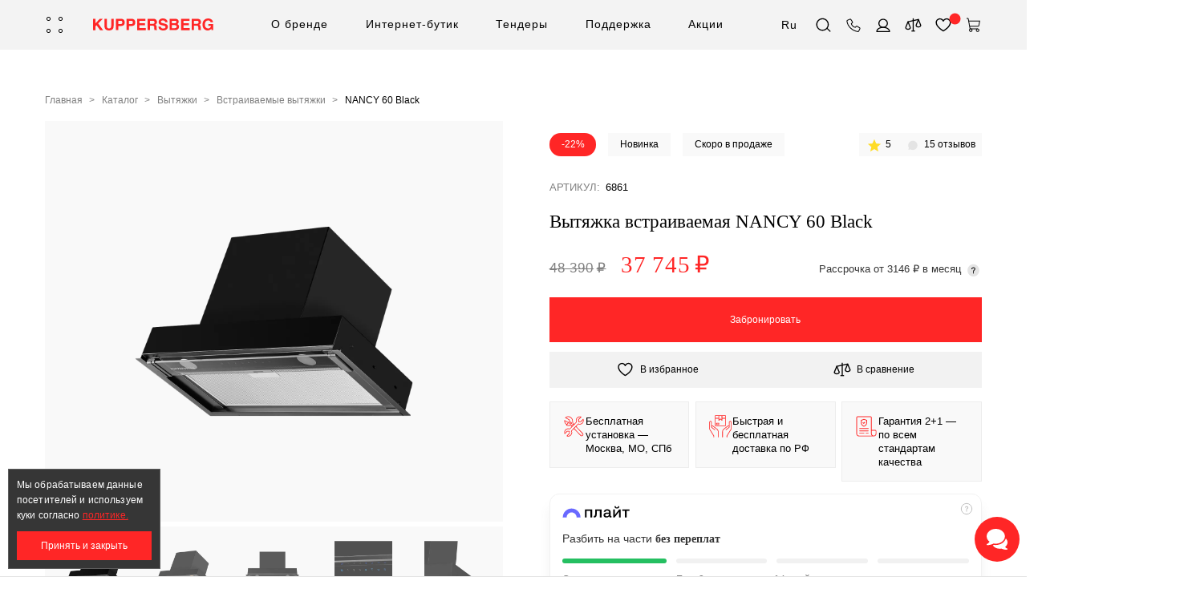

--- FILE ---
content_type: text/html; charset=UTF-8
request_url: https://kuppersberg.ru/products/nancy_60_black/
body_size: 157549
content:
<!DOCTYPE html>
<html xml:lang="ru" lang="ru">
<head>
    <meta http-equiv="Content-Type" content="text/html; charset=utf-8">
    <meta http-equiv="X-UA-Compatible" content="IE=edge">
    <meta name="viewport" content="width=device-width,initial-scale=1,maximum-scale=1,user-scalable=0">
    <meta name="format-detection" content="telephone=no">
    <meta name="SKYPE_TOOLBAR" content="SKYPE_TOOLBAR_PARSER_COMPATIBLE">
    <meta name="yandex-verification" content="7f066944ac793c11"/>
    <meta name="google-site-verification" content="eJ9O2-R9gif-wS-O_roIJQxu1n_RcuckbA1Pxwmpfeg"/>
    <meta name="dadata-url" content="https://dadata.ru/api/v2"/>
    <meta name="dadata-api-key" content="215684c9c3f990945e08a3e56d856c4dc8069173"/>
    <!-- Yandex.Metrika counter -->
<script type="text/javascript" data-skip-moving='true'>
    (function(m,e,t,r,i,k,a){m[i]=m[i]||function(){(m[i].a=m[i].a||[]).push(arguments)};
        m[i].l=1*new Date();
        for (var j = 0; j < document.scripts.length; j++) {if (document.scripts[j].src === r) { return; }}
        k=e.createElement(t),a=e.getElementsByTagName(t)[0],k.async=1,k.src=r,a.parentNode.insertBefore(k,a)})
    (window, document, "script", "https://mc.yandex.ru/metrika/tag.js", "ym");

    ym(45194940, "init", {
        clickmap:true,
        trackLinks:true,
        accurateTrackBounce:true,
        webvisor:true,
        ecommerce:"dataLayer"
    });
</script>
<noscript><div><img src="https://mc.yandex.ru/watch/45194940" style="position:absolute; left:-9999px;" alt="" /></div></noscript>
<!-- /Yandex.Metrika counter -->
<!-- Roistat Counter Start -->
<!-- Roistat Counter End -->    <title>
        Вытяжка встраиваемая NANCY 60 Black купить по цене 37 745 руб. от производителя в интернет-магазине Kuppersberg    </title>

    <meta http-equiv="Content-Type" content="text/html; charset=UTF-8" />
<meta name="description" content="Вытяжка встраиваемая NANCY 60 Black купить по цене 37 745 руб. в интернет-магазине «Kuppersberg». Гарантия, высокое качество, доставка по РФ, установка и подключение техники. Для заказа и получения консультации звоните +7 (800) 775-73-29." />
<link rel="canonical" href="https://kuppersberg.ru/products/nancy_60_black/" />
<script data-skip-moving="true">(function(w, d, n) {var cl = "bx-core";var ht = d.documentElement;var htc = ht ? ht.className : undefined;if (htc === undefined || htc.indexOf(cl) !== -1){return;}var ua = n.userAgent;if (/(iPad;)|(iPhone;)/i.test(ua)){cl += " bx-ios";}else if (/Windows/i.test(ua)){cl += ' bx-win';}else if (/Macintosh/i.test(ua)){cl += " bx-mac";}else if (/Linux/i.test(ua) && !/Android/i.test(ua)){cl += " bx-linux";}else if (/Android/i.test(ua)){cl += " bx-android";}cl += (/(ipad|iphone|android|mobile|touch)/i.test(ua) ? " bx-touch" : " bx-no-touch");cl += w.devicePixelRatio && w.devicePixelRatio >= 2? " bx-retina": " bx-no-retina";if (/AppleWebKit/.test(ua)){cl += " bx-chrome";}else if (/Opera/.test(ua)){cl += " bx-opera";}else if (/Firefox/.test(ua)){cl += " bx-firefox";}ht.className = htc ? htc + " " + cl : cl;})(window, document, navigator);</script>


<link href="/bitrix/js/ui/design-tokens/dist/ui.design-tokens.min.css?171743967623463" type="text/css"  rel="stylesheet" />
<link href="/bitrix/js/ui/fonts/opensans/ui.font.opensans.min.css?16672136352320" type="text/css"  rel="stylesheet" />
<link href="/bitrix/js/main/popup/dist/main.popup.bundle.min.css?175070462228056" type="text/css"  rel="stylesheet" />
<link href="/bitrix/cache/css/s1/kuppersberg-2023/page_316c291917456abe03e4137dbd645bbe/page_316c291917456abe03e4137dbd645bbe_v1.css?176828680832824" type="text/css"  rel="stylesheet" />
<link href="/bitrix/cache/css/s1/kuppersberg-2023/template_49ed8da616b19a7163a7cab34dc53675/template_49ed8da616b19a7163a7cab34dc53675_v1.css?17682868061211398" type="text/css"  data-template-style="true" rel="stylesheet" />
<link href="/bitrix/panel/main/popup.min.css?168085845520774" type="text/css"  data-template-style="true"  rel="stylesheet" />




<script type="extension/settings" data-extension="currency.currency-core">{"region":"ru"}</script>



<!-- dev2fun module opengraph -->
<meta property="og:title" content="Вытяжка встраиваемая NANCY 60 Black купить по цене 37 745 руб. от производителя в интернет-магазине Kuppersberg"/>
<meta property="og:description" content="Вытяжка встраиваемая NANCY 60 Black купить по цене 37 745 руб. в интернет-магазине &laquo;Kuppersberg&raquo;. Гарантия, высокое качество, доставка по РФ, установка и подклю..."/>
<meta property="og:url" content="https://kuppersberg.ru/products/nancy_60_black/"/>
<meta property="og:type" content="website"/>
<meta property="og:site_name" content="Kuppersberg"/>
<meta property="og:image" content="https://kuppersberg.ru/upload/iblock/0b2/2uz57wi0bam07vsd00s7rbsdm6d58pgb/240124_nancy_60_black_4757_no_disp_web.png"/>
<meta property="og:image:type" content="image/png"/>
<meta property="og:image:width" content="1200"/>
<meta property="og:image:height" content="818"/>
<!-- /dev2fun module opengraph -->



    <meta property="og:url" content="kuppersberg.ru/products/nancy_60_black/" />
    <meta property="og:type" content="website" />
    <meta property="og:title" content="Вытяжка встраиваемая NANCY 60 Black" />
    <meta property="og:description" content="Вытяжка Kuppersberg NANCY 60 Black" />
    <meta property="og:image" content="kuppersberg.ru/upload/resize_cache/webpfiles/iblock/8d7/xofwomcamhvk3j92vxgt377ji92gmmpp/1000_1200/240124_nancy_60_black_4757_no_disp_web.webp" />
                    <meta name="yandex-smartcaptcha-key" content="ysc1_3WC5BD1SsDv0tTbtjsll28zRuzlNNgABlIwT1vYub461ce33"/>

    
    <meta name="template-path" content="/local/templates/kuppersberg-2023"/>
    <meta name="invalid-required-field-message"
          content="Поле обязательно для заполнения"/>
    <meta name="invalid-email-field-message"
          content="Введите корректный email"/>
    <meta name="invalid-phone-field-message"
          content="Введите корректный телефон"/>
    <meta name="invalid-select-required-field-message" content="Поле обязательно для выбора"/>
    <script data-skip-moving="true">
        window.__openTime = Date.now();
                window.__useEnchancedEcommerce = "Y";
            </script>

    <link rel="shortcut icon" href="/local/templates/kuppersberg-2023/images/favicons/favicon.ico"/>
    <link rel="icon" type="image/png" sizes="16x16" href="/local/templates/kuppersberg-2023/images/favicons/favicon-16x16.png"/>
    <link rel="icon" type="image/png" sizes="32x32" href="/local/templates/kuppersberg-2023/images/favicons/favicon-32x32.png"/>
    <link rel="manifest" href="/local/templates/kuppersberg-2023/images/favicons/manifest.json" crossorigin="use-credentials"/>
    <meta name="mobile-web-app-capable" content="yes"/>
    <meta name="theme-color" content="#fff"/>
    <meta name="application-name" content="Kuppersberg"/>
    <link rel="apple-touch-icon" sizes="57x57"
          href="/local/templates/kuppersberg-2023/images/favicons/apple-touch-icon-57x57.png"/>
    <link rel="apple-touch-icon" sizes="60x60"
          href="/local/templates/kuppersberg-2023/images/favicons/apple-touch-icon-60x60.png"/>
    <link rel="apple-touch-icon" sizes="72x72"
          href="/local/templates/kuppersberg-2023/images/favicons/apple-touch-icon-72x72.png"/>
    <link rel="apple-touch-icon" sizes="76x76"
          href="/local/templates/kuppersberg-2023/images/favicons/apple-touch-icon-76x76.png"/>
    <link rel="apple-touch-icon" sizes="114x114"
          href="/local/templates/kuppersberg-2023/images/favicons/apple-touch-icon-114x114.png"/>
    <link rel="apple-touch-icon" sizes="120x120"
          href="/local/templates/kuppersberg-2023/images/favicons/apple-touch-icon-120x120.png"/>
    <link rel="apple-touch-icon" sizes="144x144"
          href="/local/templates/kuppersberg-2023/images/favicons/apple-touch-icon-144x144.png"/>
    <link rel="apple-touch-icon" sizes="152x152"
          href="/local/templates/kuppersberg-2023/images/favicons/apple-touch-icon-152x152.png"/>
    <link rel="apple-touch-icon" sizes="167x167"
          href="/local/templates/kuppersberg-2023/images/favicons/apple-touch-icon-167x167.png"/>
    <link rel="apple-touch-icon" sizes="180x180"
          href="/local/templates/kuppersberg-2023/images/favicons/apple-touch-icon-180x180.png"/>
    <link rel="apple-touch-icon" sizes="1024x1024"
          href="/local/templates/kuppersberg-2023/images/favicons/apple-touch-icon-1024x1024.png"/>
    <meta name="apple-mobile-web-app-capable" content="yes"/>
    <meta name="apple-mobile-web-app-status-bar-style" content="black-translucent"/>
    <meta name="apple-mobile-web-app-title" content="Kuppersberg"/>
    <meta name="google-site-verification" content="5k1ldCNmTs-EwfJI54hyvW2FGX6iXu2nOb95iXPPl2c"/>

        <style>.js-adv-num {
            visibility: hidden;
        }

        .adv-hide {
            visibility: hidden;
        }</style>
</head>
<body class="body--light"
       >


<svg style="display:none">
    <symbol id="arrow-right-circle" viewBox="0 0 24 24">
        <path fill-rule="evenodd" clip-rule="evenodd" d="M12 3C7.02944 3 3 7.02944 3 12C3 16.9706 7.02944 21 12 21C16.9706 21 21 16.9706 21 12C21 7.02944 16.9706 3 12 3ZM1 12C1 5.92487 5.92487 1 12 1C18.0751 1 23 5.92487 23 12C23 18.0751 18.0751 23 12 23C5.92487 23 1 18.0751 1 12Z" fill="currentColor"/>
        <path fill-rule="evenodd" clip-rule="evenodd" d="M11.2929 7.29289C11.6834 6.90237 12.3166 6.90237 12.7071 7.29289L16.7071 11.2929C17.0976 11.6834 17.0976 12.3166 16.7071 12.7071L12.7071 16.7071C12.3166 17.0976 11.6834 17.0976 11.2929 16.7071C10.9024 16.3166 10.9024 15.6834 11.2929 15.2929L14.5858 12L11.2929 8.70711C10.9024 8.31658 10.9024 7.68342 11.2929 7.29289Z" fill="currentColor"/>
        <path fill-rule="evenodd" clip-rule="evenodd" d="M7 12C7 11.4477 7.44772 11 8 11H16C16.5523 11 17 11.4477 17 12C17 12.5523 16.5523 13 16 13H8C7.44772 13 7 12.5523 7 12Z" fill="currentColor"/>
    </symbol>
    <symbol id="icon-download-bold" viewBox="0 0 16 16">
        <path d="M15 10C15.5523 10 16 10.4477 16 11V13.5C16 14.8807 14.8807 16 13.5 16H2.5C1.11929 16 0 14.8807 0 13.5V11C0 10.4477 0.447715 10 1 10C1.55228 10 2 10.4477 2 11V13.5C2 13.7761 2.22386 14 2.5 14H13.5C13.7761 14 14 13.7761 14 13.5V11C14 10.4477 14.4477 10 15 10ZM8 0C8.55229 0 9 0.447715 9 1V7.58594L11.293 5.29297C11.6835 4.90244 12.3165 4.90244 12.707 5.29297C13.0976 5.68349 13.0976 6.31651 12.707 6.70703L8.70703 10.707C8.5195 10.8946 8.26522 11 8 11C7.73478 11 7.4805 10.8946 7.29297 10.707L3.29297 6.70703C2.90244 6.31651 2.90244 5.68349 3.29297 5.29297C3.68349 4.90244 4.31651 4.90244 4.70703 5.29297L7 7.58594V1C7 0.447715 7.44772 0 8 0Z" fill="#FF2626"/>
    </symbol>
    <symbol id="icon-wa" viewBox="0 0 22 22">
        <path d="M5.92067 20.1856C7.42872 21.021 9.16081 21.5 11.0051 21.5C16.8028 21.5 21.5001 16.7926 21.5001 10.9949C21.5001 5.19721 16.8028 0.5 11.0051 0.5C5.20742 0.5 0.499969 5.19721 0.499969 10.9949C0.499969 12.8595 0.989089 14.5917 1.83476 16.1099L0.499969 21.5L5.92067 20.1856ZM6.50148 6.35878C6.74597 6.12441 7.10265 6.03272 7.42872 6.10408L7.7649 6.1754C8.10117 6.24667 8.3763 6.47088 8.50877 6.77653L9.17102 8.2438C9.33408 8.6004 9.27297 9.02836 9.00801 9.32385L8.60041 9.80276C8.46798 9.95556 8.43744 10.1899 8.5393 10.3734C9.74162 12.5335 11.3209 13.2365 12.024 13.4504C12.2278 13.5218 12.4622 13.4301 12.5743 13.2466L12.8697 12.7882C13.1551 12.3501 13.7155 12.1972 14.337 12.5029L15.5597 13.1143C16.0284 13.3384 16.2424 13.8886 16.0691 14.3777C15.4476 16.1811 13.8581 15.957 13.8581 15.957C10.3326 15.8653 7.57131 12.6149 6.3792 10.944C5.82897 10.1594 5.49274 9.21178 5.5946 8.24379C5.69655 7.28598 6.14488 6.68485 6.50148 6.35878Z"
              fill="#25D366"/>
    </symbol>
    <symbol id="icon-email" viewBox="0 0 19 14">
        <path fill-rule="evenodd" clip-rule="evenodd"
              d="M0.0148315 0.529412C0.0148315 0.237026 0.251857 0 0.544243 0H17.4854C17.7778 0 18.0148 0.237026 18.0148 0.529412V12.5294C18.0148 12.857 17.8847 13.1712 17.653 13.4029C17.4214 13.6346 17.1072 13.7647 16.7795 13.7647H1.25013C0.922506 13.7647 0.608304 13.6346 0.376641 13.4029C0.144978 13.1712 0.0148315 12.857 0.0148315 12.5294V0.529412ZM1.07365 1.05882V12.5294C1.07365 12.5762 1.09225 12.6211 1.12534 12.6542C1.15844 12.6873 1.20332 12.7059 1.25013 12.7059H16.7795C16.8263 12.7059 16.8712 12.6873 16.9043 12.6542C16.9374 12.6211 16.956 12.5762 16.956 12.5294V1.05882H1.07365Z"
              fill="currentCollor"/>
        <path fill-rule="evenodd" clip-rule="evenodd"
              d="M0.153988 0.171678C0.351561 -0.0438552 0.686449 -0.0584156 0.901983 0.139157L9.01483 7.57594L17.1277 0.139157C17.3432 -0.0584156 17.6781 -0.0438552 17.8757 0.171678C18.0732 0.387212 18.0587 0.7221 17.8432 0.919673L9.37257 8.68438C9.17016 8.86991 8.8595 8.86991 8.65709 8.68438L0.18651 0.919673C-0.0290237 0.7221 -0.0435841 0.387212 0.153988 0.171678Z"
              fill="currentCollor"/>
    </symbol>
    <symbol id="icon-approved" viewBox="0 0 14 16">
        <path fill-rule="evenodd" clip-rule="evenodd"
              d="M6.15468 1.18333C6.37868 0.959328 6.68268 0.833328 7.00001 0.833328C7.31735 0.833328 7.62135 0.959328 7.84535 1.18333L8.80868 2.14666C8.85268 2.19066 8.91535 2.21133 8.97735 2.20133L10.3227 1.98866C10.636 1.93866 10.956 2.01599 11.2127 2.20199C11.4687 2.38866 11.6407 2.66933 11.6907 2.98199L11.9033 4.32733C11.9133 4.38933 11.952 4.44266 12.008 4.47133L13.2213 5.08933C13.504 5.23333 13.718 5.48399 13.816 5.78533C13.914 6.08666 13.888 6.41533 13.744 6.69733L13.126 7.91133C13.0973 7.96733 13.0973 8.03266 13.126 8.08866L13.744 9.30266C13.888 9.58466 13.914 9.91333 13.816 10.2147C13.718 10.516 13.504 10.7667 13.2213 10.9107L12.008 11.5287C11.952 11.5573 11.9133 11.6107 11.9033 11.6727L11.6907 13.018C11.6407 13.3307 11.4687 13.6113 11.2127 13.798C10.956 13.984 10.636 14.0613 10.3227 14.0113L8.97735 13.7987C8.91535 13.7887 8.85268 13.8093 8.80868 13.8533L7.84535 14.8167C7.62135 15.0407 7.31735 15.1667 7.00001 15.1667C6.68268 15.1667 6.37868 15.0407 6.15468 14.8167L5.19135 13.8533C5.14735 13.8093 5.08468 13.7887 5.02268 13.7987L3.67735 14.0113C3.36401 14.0613 3.04401 13.984 2.78735 13.798C2.53135 13.6113 2.35935 13.3307 2.30935 13.018L2.09668 11.6727C2.08668 11.6107 2.04801 11.5573 1.99201 11.5287L0.77868 10.9107C0.496014 10.7667 0.282014 10.516 0.184014 10.2147C0.0860137 9.91333 0.112014 9.58466 0.256014 9.30266L0.874014 8.08866C0.90268 8.03266 0.90268 7.96733 0.874014 7.91133L0.256014 6.69733C0.112014 6.41533 0.0860137 6.08666 0.184014 5.78533C0.282014 5.48399 0.496014 5.23333 0.77868 5.08933L1.99201 4.47133C2.04801 4.44266 2.08668 4.38933 2.09668 4.32733L2.30935 2.98199C2.35935 2.66933 2.53135 2.38866 2.78735 2.20199C3.04401 2.01599 3.36401 1.93866 3.67735 1.98866L5.02268 2.20133C5.08468 2.21133 5.14735 2.19066 5.19135 2.14666L6.15468 1.18333ZM4.31335 8.35333L5.86868 9.90933C6.06401 10.1047 6.38068 10.1047 6.57601 9.90933L9.68668 6.79799C9.88201 6.60266 9.88201 6.28599 9.68668 6.09066C9.49201 5.89599 9.17468 5.89599 8.98001 6.09066L6.22201 8.84866L5.02001 7.64666C4.82535 7.45133 4.50801 7.45133 4.31335 7.64666C4.11801 7.84133 4.11801 8.15866 4.31335 8.35333Z"
              fill="#27AE60"/>
    </symbol>
    <symbol id="icon-search" viewBox="0 0 24 24">
        <path fill-rule="evenodd" clip-rule="evenodd"
              d="M11.3093 4.47302C7.40249 4.47302 4.23535 7.64016 4.23535 11.547C4.23535 15.4539 7.40249 18.621 11.3093 18.621C15.2162 18.621 18.3833 15.4539 18.3833 11.547C18.3833 7.64016 15.2162 4.47302 11.3093 4.47302ZM2.73535 11.547C2.73535 6.81173 6.57406 2.97302 11.3093 2.97302C16.0446 2.97302 19.8833 6.81173 19.8833 11.547C19.8833 16.2823 16.0446 20.121 11.3093 20.121C6.57406 20.121 2.73535 16.2823 2.73535 11.547Z"/>
        <path fill-rule="evenodd" clip-rule="evenodd"
              d="M21.485 21.7232L16.8206 17.0588L17.8812 15.9982L22.5456 20.6626L21.485 21.7232Z"/>
    </symbol>

    <symbol id="icon-checkmark" viewBox="0 0 24 24">
        <path fill-rule="evenodd" clip-rule="evenodd"
              d="M10.3301 13.9908L16.4985 8.44238L17.5017 9.55761L10.8312 15.5576C10.5458 15.8143 10.1127 15.8141 9.82759 15.5572L6.49805 12.5572L7.50212 11.4428L10.3301 13.9908Z"/>
    </symbol>
    <symbol id="icon-cross" viewBox="0 0 24 24">
        <path fill-rule="evenodd" clip-rule="evenodd"
              d="M7.46973 8.53033L8.53039 7.46967L12.0001 10.9393L15.4697 7.46967L16.5304 8.53033L13.0607 12L16.5304 15.4697L15.4697 16.5303L12.0001 13.0607L8.53039 16.5303L7.46973 15.4697L10.9394 12L7.46973 8.53033Z"/>
    </symbol>

    <symbol id="icon-phone" viewBox="0 0 24 24">
        <path d="M18.341 21.7232H18.2283C14.4813 21.2823 11.0071 19.5426 8.40885 16.8061C5.67957 14.2116 3.94115 10.7454 3.4935 7.00571C3.45944 6.66493 3.52958 6.32183 3.69465 6.02179C3.85971 5.72174 4.11193 5.47888 4.41794 5.32532L7.49567 3.89304C7.8667 3.7122 8.29129 3.67433 8.68844 3.78665C9.08559 3.89898 9.42751 4.15363 9.64896 4.50204L11.588 7.51321C11.7726 7.82993 11.8492 8.19803 11.8065 8.56211C11.7638 8.92619 11.6041 9.26654 11.3513 9.53194L10.3479 10.5357C10.5959 11.5654 11.1362 12.5015 11.9037 13.2311C12.6346 13.9969 13.5697 14.537 14.5981 14.7874L15.6128 13.7837C15.8782 13.5149 16.2274 13.345 16.6026 13.3019C16.9778 13.2588 17.3565 13.3453 17.6759 13.5468L20.7085 15.4979C21.0587 15.7177 21.3142 16.0605 21.4248 16.459C21.5353 16.8576 21.493 17.2831 21.306 17.652L19.8517 20.8097C19.7084 21.0864 19.4915 21.3181 19.225 21.4793C18.9584 21.6405 18.6525 21.7249 18.341 21.7232ZM8.19464 4.80654C8.11649 4.79104 8.03605 4.79104 7.9579 4.80654L4.83507 6.27266C4.73484 6.31976 4.65231 6.39771 4.59957 6.49512C4.54682 6.59253 4.52663 6.70427 4.54196 6.81399C4.96613 10.3323 6.61917 13.5877 9.20928 16.0054C11.6259 18.5463 14.8498 20.1688 18.3297 20.5955C18.4403 20.6064 18.5515 20.583 18.6483 20.5286C18.7451 20.4741 18.8228 20.3911 18.8709 20.291L20.3365 17.1783C20.3999 17.0575 20.4154 16.9172 20.3799 16.7854C20.3443 16.6537 20.2604 16.5403 20.1448 16.4678L17.1009 14.528C16.9962 14.4617 16.8718 14.4333 16.7487 14.4477C16.6256 14.4621 16.5111 14.5183 16.4245 14.6069L15.2182 15.8137C15.1567 15.8746 15.082 15.9205 14.9999 15.9479C14.9177 15.9753 14.8304 15.9834 14.7447 15.9716C13.3644 15.746 12.0966 15.0723 11.1371 14.0543C10.1172 13.0901 9.44026 11.8188 9.20928 10.4342C9.1984 10.3501 9.20697 10.2647 9.23434 10.1846C9.2617 10.1044 9.30713 10.0316 9.36711 9.97177L10.5847 8.75377C10.6672 8.66588 10.7194 8.55383 10.7336 8.43407C10.7479 8.31431 10.7233 8.19315 10.6636 8.08838L8.69069 5.02082C8.63715 4.94989 8.56697 4.89323 8.48636 4.85586C8.40575 4.81849 8.31718 4.80156 8.22847 4.80654H8.19464Z"/>
    </symbol>

    <symbol id="icon-user" viewBox="0 0 24 24">
        <path fill-rule="evenodd" clip-rule="evenodd"
              d="M12.4851 5.10199C9.82004 5.10199 7.65958 7.26245 7.65958 9.92752C7.65958 12.5926 9.82004 14.7531 12.4851 14.7531C15.1502 14.7531 17.3106 12.5926 17.3106 9.92752C17.3106 7.26245 15.1502 5.10199 12.4851 5.10199ZM6.28085 9.92752C6.28085 6.50101 9.05859 3.72327 12.4851 3.72327C15.9116 3.72327 18.6894 6.50101 18.6894 9.92752C18.6894 13.354 15.9116 16.1318 12.4851 16.1318C9.05859 16.1318 6.28085 13.354 6.28085 9.92752Z"/>
        <path fill-rule="evenodd" clip-rule="evenodd"
              d="M4.98053 20.3292H19.9897C19.7639 19.3324 19.0558 18.3978 17.9336 17.6489C16.5572 16.7304 14.6253 16.1471 12.4851 16.1471C10.3449 16.1471 8.41304 16.7304 7.0366 17.6489C5.91441 18.3978 5.2063 19.3324 4.98053 20.3292ZM6.27714 16.4854C7.90882 15.3965 10.1131 14.7531 12.4851 14.7531C14.8571 14.7531 17.0614 15.3965 18.6931 16.4854C20.3206 17.5715 21.4468 19.1571 21.4468 21.0262V21.7233H3.52341V21.0262C3.52341 19.1571 4.64963 17.5715 6.27714 16.4854Z"/>
    </symbol>
    <symbol id="icon-user-fill" viewBox="0 0 24 24">
        <path fill-rule="evenodd" clip-rule="evenodd"
              d="M12.4851 5.10187C9.82004 5.10187 7.65958 7.26233 7.65958 9.9274C7.65958 12.5925 9.82004 14.7529 12.4851 14.7529C15.1502 14.7529 17.3106 12.5925 17.3106 9.9274C17.3106 7.26233 15.1502 5.10187 12.4851 5.10187ZM6.28085 9.9274C6.28085 6.50088 9.05859 3.72314 12.4851 3.72314C15.9116 3.72314 18.6894 6.50088 18.6894 9.9274C18.6894 13.3539 15.9116 16.1317 12.4851 16.1317C9.05859 16.1317 6.28085 13.3539 6.28085 9.9274Z"/>
        <path fill-rule="evenodd" clip-rule="evenodd"
              d="M6.27714 16.4853C7.90882 15.3964 10.1131 14.7529 12.4851 14.7529C14.8571 14.7529 17.0614 15.3964 18.6931 16.4853C20.3206 17.5714 21.4468 19.157 21.4468 21.0261V21.7231H3.52341V21.0261C3.52341 19.157 4.64963 17.5714 6.27714 16.4853Z"/>
    </symbol>

    <symbol id="icon-compare" viewBox="0 0 24 24">
        <path fill-rule="evenodd" clip-rule="evenodd" d="M11.7647 20.3967V3.1167H13.2047V20.3967H11.7647Z"/>
        <path fill-rule="evenodd" clip-rule="evenodd" d="M14.8413 21.1166H10.1285V19.6766H14.8413V21.1166Z"/>
        <path fill-rule="evenodd" clip-rule="evenodd"
              d="M20.2572 4.53186C20.3435 4.92004 20.0987 5.30465 19.7105 5.39091L5.57233 8.53273C5.18415 8.61899 4.79954 8.37424 4.71328 7.98606C4.62702 7.59789 4.87177 7.21328 5.25995 7.12702L19.3982 3.9852C19.7863 3.89893 20.1709 4.14368 20.2572 4.53186Z"/>
        <path fill-rule="evenodd" clip-rule="evenodd"
              d="M5.41609 7.10901C5.7105 7.10901 5.97525 7.28825 6.08459 7.56161L9.22641 15.4162C9.26043 15.5012 9.27791 15.592 9.27791 15.6836C9.27791 16.88 8.58146 17.6751 7.79131 18.1355C7.02258 18.5835 6.10651 18.7599 5.41609 18.7599C4.72566 18.7599 3.80959 18.5835 3.04086 18.1355C2.25071 17.6751 1.55426 16.88 1.55426 15.6836C1.55426 15.592 1.57174 15.5012 1.60576 15.4162L4.74758 7.56161C4.85692 7.28825 5.12167 7.10901 5.41609 7.10901ZM2.99957 15.809C3.04061 16.2849 3.31805 16.6304 3.76584 16.8913C4.27348 17.1871 4.92833 17.3199 5.41609 17.3199C5.90384 17.3199 6.55869 17.1871 7.06633 16.8913C7.51412 16.6304 7.79156 16.2849 7.8326 15.809L5.41609 9.76767L2.99957 15.809Z"/>
        <path fill-rule="evenodd" clip-rule="evenodd"
              d="M19.5541 3.96814C19.8486 3.96814 20.1133 4.14738 20.2227 4.42074L23.3645 12.2753C23.3985 12.3603 23.416 12.4511 23.416 12.5427C23.416 13.7391 22.7195 14.5342 21.9294 14.9947C21.1606 15.4426 20.2446 15.6191 19.5541 15.6191C18.8637 15.6191 17.9477 15.4426 17.1789 14.9947C16.3888 14.5342 15.6923 13.7391 15.6923 12.5427C15.6923 12.4511 15.7098 12.3603 15.7438 12.2753L18.8856 4.42074C18.995 4.14738 19.2597 3.96814 19.5541 3.96814ZM17.1376 12.6681C17.1787 13.144 17.4561 13.4895 17.9039 13.7505C18.4115 14.0463 19.0664 14.1791 19.5541 14.1791C20.0419 14.1791 20.6967 14.0463 21.2044 13.7505C21.6522 13.4895 21.9296 13.144 21.9707 12.6681L19.5541 6.6268L17.1376 12.6681Z"/>
    </symbol>
    <symbol id="icon-compare-fill" viewBox="0 0 24 24">
        <path fill-rule="evenodd" clip-rule="evenodd" d="M11.7647 20.3967V3.1167H13.2047V20.3967H11.7647Z"/>
        <path fill-rule="evenodd" clip-rule="evenodd" d="M14.8413 21.1166H10.1285V19.6766H14.8413V21.1166Z"/>
        <path fill-rule="evenodd" clip-rule="evenodd"
              d="M20.2572 4.53186C20.3435 4.92004 20.0987 5.30465 19.7105 5.39091L5.57233 8.53273C5.18415 8.61899 4.79954 8.37424 4.71328 7.98606C4.62702 7.59789 4.87177 7.21328 5.25995 7.12702L19.3982 3.9852C19.7863 3.89893 20.1709 4.14368 20.2572 4.53186Z"/>
        <path d="M5.41609 7.10901C5.7105 7.10901 5.97525 7.28825 6.08459 7.56161L9.22641 15.4162C9.26043 15.5012 9.27791 15.592 9.27791 15.6836C9.27791 16.88 8.58146 17.6751 7.79131 18.1355C7.02258 18.5835 6.10651 18.7599 5.41609 18.7599C4.72566 18.7599 3.80959 18.5835 3.04086 18.1355C2.25071 17.6751 1.55426 16.88 1.55426 15.6836C1.55426 15.592 1.57174 15.5012 1.60576 15.4162L4.74758 7.56161C4.85692 7.28825 5.12167 7.10901 5.41609 7.10901Z"/>
        <path fill-rule="evenodd" clip-rule="evenodd"
              d="M19.5541 3.96814C19.8486 3.96814 20.1133 4.14738 20.2227 4.42074L23.3645 12.2753C23.3985 12.3603 23.416 12.4511 23.416 12.5427C23.416 13.7391 22.7195 14.5342 21.9294 14.9947C21.1606 15.4426 20.2446 15.6191 19.5541 15.6191C18.8637 15.6191 17.9477 15.4426 17.1789 14.9947C16.3888 14.5342 15.6923 13.7391 15.6923 12.5427C15.6923 12.4511 15.7098 12.3603 15.7438 12.2753L18.8856 4.42074C18.995 4.14738 19.2597 3.96814 19.5541 3.96814Z"/>
    </symbol>

    <symbol id="icon-heart" viewBox="0 0 24 24">
        <path fill-rule="evenodd" clip-rule="evenodd"
              d="M9.95492 5.12525C9.13608 4.68482 8.19225 4.54486 7.2836 4.72843C6.37486 4.91201 5.55558 5.40826 4.96601 6.13468C4.37631 6.86126 4.05322 7.77296 4.05322 8.71475C4.05322 11.5242 6.12452 14.2075 8.40153 16.2775C9.51752 17.292 10.637 18.1178 11.479 18.6905C11.8957 18.9739 12.2426 19.1941 12.4851 19.3433C12.7276 19.1941 13.0746 18.9739 13.4913 18.6905C14.3333 18.1178 15.4527 17.292 16.5687 16.2775C18.8457 14.2075 20.917 11.5242 20.917 8.71475C20.917 7.77296 20.5939 6.86126 20.0042 6.13468C19.4147 5.40826 18.5954 4.91201 17.6866 4.72843C16.778 4.54486 15.8342 4.68482 15.0153 5.12525C14.1963 5.56578 13.552 6.2803 13.1937 7.14878C13.0323 7.54014 12.5842 7.72653 12.1928 7.5651C11.9964 7.48407 11.8516 7.33082 11.7765 7.14878C11.4183 6.2803 10.7739 5.56578 9.95492 5.12525ZM12.4851 5.32318C12.0048 4.68696 11.3912 4.15704 10.6811 3.7751C9.54797 3.16559 8.23993 2.97118 6.98002 3.22571C5.72019 3.48022 4.58815 4.16747 3.77565 5.16858C2.96327 6.16953 2.52014 7.42269 2.52014 8.71475C2.52014 12.2234 5.04806 15.3008 7.37027 17.4119C8.55389 18.4879 9.73407 19.3578 10.6168 19.9581C11.0589 20.2588 11.4282 20.4931 11.6885 20.6531C11.8186 20.7332 11.9217 20.7947 11.993 20.8367C12.0287 20.8577 12.0565 20.8738 12.0758 20.8849L12.0983 20.8979L12.1047 20.9015L12.1066 20.9026C12.1069 20.9027 12.1077 20.9032 12.4851 20.236L12.1077 20.9032L12.4851 21.1167L12.8625 20.9032L12.4851 20.236C12.8625 20.9032 12.8623 20.9034 12.8625 20.9032L12.8656 20.9015L12.8719 20.8979L12.8945 20.8849C12.9138 20.8738 12.9415 20.8577 12.9772 20.8367C13.0486 20.7947 13.1516 20.7332 13.2818 20.6531C13.5421 20.4931 13.9114 20.2588 14.3535 19.9581C15.2362 19.3578 16.4164 18.4879 17.6 17.4119C19.9222 15.3008 22.4501 12.2234 22.4501 8.71475C22.4501 7.42269 22.007 6.16953 21.1946 5.16858C20.3821 4.16747 19.2501 3.48022 17.9902 3.22571C16.7303 2.97118 15.4223 3.16559 14.2891 3.7751C13.579 4.15704 12.9654 4.68696 12.4851 5.32318Z"/>
    </symbol>
    <symbol id="icon-heart-fill" viewBox="0 0 24 24">
        <path fill-rule="evenodd" clip-rule="evenodd"
              d="M12.4851 5.32318C12.0048 4.68696 11.3912 4.15704 10.6811 3.7751C9.54797 3.16559 8.23993 2.97118 6.98002 3.22571C5.72019 3.48022 4.58815 4.16747 3.77565 5.16858C2.96327 6.16953 2.52014 7.42269 2.52014 8.71475C2.52014 12.2234 5.04806 15.3008 7.37027 17.4119C8.55389 18.4879 9.73407 19.3578 10.6168 19.9581C11.0589 20.2588 11.4282 20.4931 11.6885 20.6531C11.8186 20.7332 11.9217 20.7947 11.993 20.8367C12.0287 20.8577 12.0565 20.8738 12.0758 20.8849L12.0983 20.8979L12.1047 20.9015L12.1066 20.9026C12.1066 20.9026 12.1077 20.9032 12.4851 20.236L12.1077 20.9032L12.4851 21.1167L12.8625 20.9032L12.4851 20.236C12.8625 20.9032 12.8625 20.9032 12.8625 20.9032L12.8656 20.9015L12.8719 20.8979L12.8945 20.8849C12.9138 20.8738 12.9415 20.8577 12.9772 20.8367C13.0486 20.7947 13.1516 20.7332 13.2818 20.6531C13.5421 20.4931 13.9114 20.2588 14.3535 19.9581C15.2362 19.3578 16.4164 18.4879 17.6 17.4119C19.9222 15.3008 22.4501 12.2234 22.4501 8.71475C22.4501 7.42269 22.007 6.16953 21.1946 5.16858C20.3821 4.16747 19.2501 3.48022 17.9902 3.22571C16.7303 2.97118 15.4223 3.16559 14.2891 3.7751C13.579 4.15704 12.9654 4.68696 12.4851 5.32318Z"/>
    </symbol>

    <symbol id="icon-cart" viewBox="0 0 24 24">
        <path fill-rule="evenodd" clip-rule="evenodd"
              d="M3.2005 2.6167H4.82782C5.12044 2.6195 5.40288 2.72452 5.62628 2.91355C5.84935 3.10231 5.99954 3.36299 6.05095 3.65063C6.05102 3.65104 6.0511 3.65145 6.05117 3.65187L8.47095 16.9563H18.2571V18.0318H7.57344L4.99228 3.84002C4.98497 3.79886 4.9635 3.76155 4.93159 3.73455C4.90011 3.70792 4.86043 3.69296 4.81924 3.69217H3.2005V2.6167Z"/>
        <path fill-rule="evenodd" clip-rule="evenodd"
              d="M8.93633 18.0319C8.24337 18.0319 7.68161 18.5936 7.68161 19.2866C7.68161 19.9796 8.24337 20.5413 8.93633 20.5413C9.62929 20.5413 10.191 19.9796 10.191 19.2866C10.191 18.5936 9.62929 18.0319 8.93633 18.0319ZM6.60614 19.2866C6.60614 17.9997 7.6494 16.9564 8.93633 16.9564C10.2233 16.9564 11.2665 17.9997 11.2665 19.2866C11.2665 20.5735 10.2233 21.6168 8.93633 21.6168C7.6494 21.6168 6.60614 20.5735 6.60614 19.2866Z"/>
        <path fill-rule="evenodd" clip-rule="evenodd"
              d="M18.2571 18.0319C17.5641 18.0319 17.0024 18.5936 17.0024 19.2866C17.0024 19.9796 17.5641 20.5413 18.2571 20.5413C18.9501 20.5413 19.5118 19.9796 19.5118 19.2866C19.5118 18.5936 18.9501 18.0319 18.2571 18.0319ZM15.9269 19.2866C15.9269 17.9997 16.9702 16.9564 18.2571 16.9564C19.544 16.9564 20.5873 17.9997 20.5873 19.2866C20.5873 20.5735 19.544 21.6168 18.2571 21.6168C16.9702 21.6168 15.9269 20.5735 15.9269 19.2866Z"/>
        <path fill-rule="evenodd" clip-rule="evenodd"
              d="M6.06842 6.20166H21.7697L20.561 12.8298L20.5608 12.8307C20.4794 13.2848 20.2406 13.6957 19.8864 13.9912C19.5322 14.2868 19.0852 14.4481 18.6239 14.4469L18.6229 14.4469L18.6246 13.9092L18.6239 14.4469H7.36795V13.3715H18.6246L18.6262 13.3715C18.8349 13.3721 19.0371 13.2992 19.1973 13.1655C19.3576 13.0318 19.4655 12.8459 19.5023 12.6405L19.5026 12.6387L20.4804 7.27713H6.06842V6.20166Z"/>
    </symbol>
    <symbol id="icon-cart-fill" viewBox="0 0 24 24">
        <path fill-rule="evenodd" clip-rule="evenodd"
              d="M3.68918 3.1167H5.23085C5.50807 3.11935 5.77565 3.21885 5.98728 3.39793C6.19862 3.57675 6.3409 3.82372 6.3896 4.09621C6.38967 4.0966 6.38974 4.09699 6.38981 4.09738L8.68224 16.7016H17.9533V17.7205H7.83197L5.38665 4.27564C5.37973 4.23665 5.35939 4.2013 5.32915 4.17572C5.29933 4.15048 5.26174 4.13631 5.22272 4.13557H3.68918V3.1167Z"/>
        <path fill-rule="evenodd" clip-rule="evenodd"
              d="M9.12314 17.7205C8.46665 17.7205 7.93446 18.2527 7.93446 18.9092C7.93446 19.5657 8.46665 20.0979 9.12314 20.0979C9.77962 20.0979 10.3118 19.5657 10.3118 18.9092C10.3118 18.2527 9.77962 17.7205 9.12314 17.7205ZM6.91559 18.9092C6.91559 17.69 7.90394 16.7017 9.12314 16.7017C10.3423 16.7017 11.3307 17.69 11.3307 18.9092C11.3307 20.1284 10.3423 21.1168 9.12314 21.1168C7.90394 21.1168 6.91559 20.1284 6.91559 18.9092Z"/>
        <path fill-rule="evenodd" clip-rule="evenodd"
              d="M17.9533 17.7205C17.2968 17.7205 16.7647 18.2527 16.7647 18.9092C16.7647 19.5657 17.2968 20.0979 17.9533 20.0979C18.6098 20.0979 19.142 19.5657 19.142 18.9092C19.142 18.2527 18.6098 17.7205 17.9533 17.7205ZM15.7458 18.9092C15.7458 17.69 16.7341 16.7017 17.9533 16.7017C19.1725 16.7017 20.1609 17.69 20.1609 18.9092C20.1609 20.1284 19.1725 21.1168 17.9533 21.1168C16.7341 21.1168 15.7458 20.1284 15.7458 18.9092Z"/>
        <path fill-rule="evenodd" clip-rule="evenodd"
              d="M6.40616 7.02234H21.281L20.1359 13.3017C20.0588 13.7318 19.8324 14.1219 19.4968 14.4019C19.1613 14.6819 18.7378 14.8348 18.3008 14.8337H7.63729V13.8148L7.34375 13.5719C7.34375 13.5719 7.1053 13.8142 7.303 13.8148C7.50069 13.8154 7.79015 13.2489 7.94195 13.1223C8.09375 12.9956 7.09019 12.3169 7.125 12.1223L7.63729 13.3017V12.0094L6.40616 8.04121V7.02234Z"/>
    </symbol>

    <symbol id="icon-tooltip" viewBox="0 0 24 24">
        <path d="M20.4852 12.9364C20.4852 17.3547 16.9034 20.9364 12.4852 20.9364C8.06689 20.9364 4.48517 17.3547 4.48517 12.9364C4.48517 8.51812 8.06689 4.9364 12.4852 4.9364C16.9034 4.9364 20.4852 8.51812 20.4852 12.9364Z"
              fill="#E4E4E4"/>
        <path d="M12.2469 15.0885C12.1793 15.0885 12.123 15.0697 12.0779 15.0322C12.0329 14.9871 12.0103 14.927 12.0103 14.8519C12.0103 14.7768 12.0103 14.7017 12.0103 14.6265C12.0103 14.5514 12.0103 14.4763 12.0103 14.4012C12.0253 14.0782 12.0967 13.7927 12.2244 13.5449C12.3521 13.297 12.5061 13.0716 12.6864 12.8688C12.8742 12.666 13.062 12.4744 13.2498 12.2941C13.4375 12.1064 13.5953 11.9186 13.723 11.7308C13.8582 11.543 13.9408 11.3439 13.9709 11.1336C14.0009 10.8632 13.9483 10.6378 13.8131 10.4575C13.6779 10.2697 13.4939 10.127 13.261 10.0294C13.0282 9.93171 12.7878 9.88288 12.5399 9.88288C12.1418 9.88288 11.8 9.98804 11.5145 10.1984C11.2366 10.4012 11.0526 10.7467 10.9624 11.235C10.9399 11.3251 10.9023 11.389 10.8498 11.4265C10.7972 11.4641 10.7371 11.4829 10.6695 11.4829H10.1286C10.061 11.4829 10.0009 11.4603 9.94834 11.4153C9.90327 11.3702 9.88074 11.3101 9.88074 11.235C9.88825 10.927 9.95585 10.6341 10.0836 10.3561C10.2113 10.0782 10.3915 9.83405 10.6244 9.62373C10.8648 9.4134 11.1465 9.24814 11.4695 9.12795C11.8 9.00025 12.1681 8.9364 12.5737 8.9364C13.0319 8.9364 13.4225 9.00025 13.7455 9.12795C14.076 9.24814 14.339 9.4134 14.5343 9.62373C14.7371 9.82654 14.8836 10.0519 14.9737 10.2998C15.0638 10.5477 15.1014 10.7956 15.0864 11.0434C15.0638 11.3439 14.9887 11.6143 14.861 11.8547C14.7333 12.0876 14.5793 12.3054 14.399 12.5082C14.2188 12.7035 14.0347 12.8988 13.8469 13.0941C13.6667 13.2819 13.5089 13.481 13.3737 13.6913C13.246 13.8941 13.1746 14.1157 13.1596 14.3561C13.1521 14.4387 13.1446 14.5214 13.1371 14.604C13.1371 14.6791 13.1371 14.7542 13.1371 14.8294C13.1221 14.912 13.092 14.9758 13.0469 15.0209C13.0019 15.066 12.938 15.0885 12.8554 15.0885H12.2469ZM12.1568 16.9364C12.0817 16.9364 12.0178 16.9139 11.9652 16.8688C11.9202 16.8162 11.8976 16.7524 11.8976 16.6772V15.9899C11.8976 15.9148 11.9202 15.8547 11.9652 15.8096C12.0178 15.7571 12.0817 15.7308 12.1568 15.7308H12.8892C12.9718 15.7308 13.0357 15.7571 13.0807 15.8096C13.1333 15.8547 13.1596 15.9148 13.1596 15.9899V16.6772C13.1596 16.7524 13.1333 16.8162 13.0807 16.8688C13.0357 16.9139 12.9718 16.9364 12.8892 16.9364H12.1568Z"/>
    </symbol>

    <symbol id="icon-tooltip-black" viewBox="0 0 24 24">
        <path d="M20.4852 12.9364C20.4852 17.3547 16.9034 20.9364 12.4852 20.9364C8.06689 20.9364 4.48517 17.3547 4.48517 12.9364C4.48517 8.51812 8.06689 4.9364 12.4852 4.9364C16.9034 4.9364 20.4852 8.51812 20.4852 12.9364Z" fill="#363636"/>
        <path d="M12.2469 15.0885C12.1793 15.0885 12.123 15.0697 12.0779 15.0322C12.0329 14.9871 12.0103 14.927 12.0103 14.8519C12.0103 14.7768 12.0103 14.7017 12.0103 14.6265C12.0103 14.5514 12.0103 14.4763 12.0103 14.4012C12.0253 14.0782 12.0967 13.7927 12.2244 13.5449C12.3521 13.297 12.5061 13.0716 12.6864 12.8688C12.8742 12.666 13.062 12.4744 13.2498 12.2941C13.4375 12.1064 13.5953 11.9186 13.723 11.7308C13.8582 11.543 13.9408 11.3439 13.9709 11.1336C14.0009 10.8632 13.9483 10.6378 13.8131 10.4575C13.6779 10.2697 13.4939 10.127 13.261 10.0294C13.0282 9.93171 12.7878 9.88288 12.5399 9.88288C12.1418 9.88288 11.8 9.98804 11.5145 10.1984C11.2366 10.4012 11.0526 10.7467 10.9624 11.235C10.9399 11.3251 10.9023 11.389 10.8498 11.4265C10.7972 11.4641 10.7371 11.4829 10.6695 11.4829H10.1286C10.061 11.4829 10.0009 11.4603 9.94834 11.4153C9.90327 11.3702 9.88074 11.3101 9.88074 11.235C9.88825 10.927 9.95585 10.6341 10.0836 10.3561C10.2113 10.0782 10.3915 9.83405 10.6244 9.62373C10.8648 9.4134 11.1465 9.24814 11.4695 9.12795C11.8 9.00025 12.1681 8.9364 12.5737 8.9364C13.0319 8.9364 13.4225 9.00025 13.7455 9.12795C14.076 9.24814 14.339 9.4134 14.5343 9.62373C14.7371 9.82654 14.8836 10.0519 14.9737 10.2998C15.0638 10.5477 15.1014 10.7956 15.0864 11.0434C15.0638 11.3439 14.9887 11.6143 14.861 11.8547C14.7333 12.0876 14.5793 12.3054 14.399 12.5082C14.2188 12.7035 14.0347 12.8988 13.8469 13.0941C13.6667 13.2819 13.5089 13.481 13.3737 13.6913C13.246 13.8941 13.1746 14.1157 13.1596 14.3561C13.1521 14.4387 13.1446 14.5214 13.1371 14.604C13.1371 14.6791 13.1371 14.7542 13.1371 14.8294C13.1221 14.912 13.092 14.9758 13.0469 15.0209C13.0019 15.066 12.938 15.0885 12.8554 15.0885H12.2469ZM12.1568 16.9364C12.0817 16.9364 12.0178 16.9139 11.9652 16.8688C11.9202 16.8162 11.8976 16.7524 11.8976 16.6772V15.9899C11.8976 15.9148 11.9202 15.8547 11.9652 15.8096C12.0178 15.7571 12.0817 15.7308 12.1568 15.7308H12.8892C12.9718 15.7308 13.0357 15.7571 13.0807 15.8096C13.1333 15.8547 13.1596 15.9148 13.1596 15.9899V16.6772C13.1596 16.7524 13.1333 16.8162 13.0807 16.8688C13.0357 16.9139 12.9718 16.9364 12.8892 16.9364H12.1568Z" fill="#FFFFFF"/>
    </symbol>

    <symbol id="icon-tooltip-info" viewBox="0 0 24 24">
        <circle cx="12" cy="12" r="8" fill="#E4E4E4"/>
        <path d="M12.3992 11.2001C12.3992 10.8687 12.1306 10.6001 11.7992 10.6001C11.4679 10.6001 11.1992 10.8687 11.1992 11.2001V16.0001C11.1992 16.3315 11.4679 16.6001 11.7992 16.6001C12.1306 16.6001 12.3992 16.3315 12.3992 16.0001V11.2001Z"
              fill="black"/>
        <path d="M12.6 8.8C12.6 9.24182 12.2418 9.6 11.8 9.6C11.3582 9.6 11 9.24182 11 8.8C11 8.35818 11.3582 8 11.8 8C12.2418 8 12.6 8.35818 12.6 8.8Z"
              fill="black"/>
    </symbol>

    <symbol id="icon-info-red" viewBox="0 0 24 24">
        <circle cx="12" cy="12" r="8" fill="#FF2626"/>
        <path d="M12.3992 11.2001C12.3992 10.8687 12.1306 10.6001 11.7992 10.6001C11.4679 10.6001 11.1992 10.8687 11.1992 11.2001V16.0001C11.1992 16.3315 11.4679 16.6001 11.7992 16.6001C12.1306 16.6001 12.3992 16.3315 12.3992 16.0001V11.2001Z"
              fill="white"/>
        <path d="M12.6 8.8C12.6 9.24182 12.2418 9.6 11.8 9.6C11.3582 9.6 11 9.24182 11 8.8C11 8.35818 11.3582 8 11.8 8C12.2418 8 12.6 8.35818 12.6 8.8Z"
              fill="white"/>
    </symbol>

    <symbol id="icon-tooltip-border" viewBox="0 0 24 24">
        <path d="M12 17.7617C12.5393 17.7617 12.9766 17.3245 12.9766 16.7852C12.9766 16.2458 12.5393 15.8086 12 15.8086C11.4607 15.8086 11.0234 16.2458 11.0234 16.7852C11.0234 17.3245 11.4607 17.7617 12 17.7617Z"/>
        <path d="M12 2C6.47328 2 2 6.47254 2 12C2 17.5267 6.47254 22 12 22C17.5267 22 22 17.5275 22 12C22 6.47328 17.5275 2 12 2ZM12 20.4375C7.33684 20.4375 3.5625 16.6638 3.5625 12C3.5625 7.33684 7.33621 3.5625 12 3.5625C16.6632 3.5625 20.4375 7.33621 20.4375 12C20.4375 16.6632 16.6638 20.4375 12 20.4375Z"/>
        <path d="M12 7.01953C10.2769 7.01953 8.875 8.42141 8.875 10.1445C8.875 10.576 9.22477 10.9258 9.65625 10.9258C10.0877 10.9258 10.4375 10.576 10.4375 10.1445C10.4375 9.28297 11.1384 8.58203 12 8.58203C12.8616 8.58203 13.5625 9.28297 13.5625 10.1445C13.5625 11.0061 12.8616 11.707 12 11.707C11.5685 11.707 11.2188 12.0568 11.2188 12.4883V14.4414C11.2188 14.8729 11.5685 15.2227 12 15.2227C12.4315 15.2227 12.7812 14.8729 12.7812 14.4414V13.1707C14.1276 12.8229 15.125 11.598 15.125 10.1445C15.125 8.42141 13.7231 7.01953 12 7.01953Z"/>
    </symbol>

    <symbol id="icon-comment" viewBox="0 0 24 24">
        <path d="M7.32377 15.9957C6.57855 14.7384 6.31788 13.2523 6.5907 11.8164C6.86352 10.3805 7.65106 9.09363 8.80549 8.19727C9.95991 7.30091 11.4018 6.85674 12.8605 6.94816C14.3192 7.03957 15.6944 7.66029 16.7279 8.69376C17.7613 9.72724 18.3821 11.1024 18.4735 12.5611C18.5649 14.0198 18.1207 15.4617 17.2244 16.6161C16.328 17.7706 15.0411 18.5581 13.6052 18.8309C12.1693 19.1038 10.6833 18.8431 9.42596 18.0979L7.3488 18.686C7.26369 18.7109 7.17346 18.7124 7.08756 18.6904C7.00166 18.6685 6.92325 18.6238 6.86055 18.5611C6.79785 18.4984 6.75318 18.42 6.7312 18.3341C6.70923 18.2482 6.71077 18.1579 6.73566 18.0728L7.32377 15.9957Z"/>
    </symbol>

    <symbol id="icon-star" viewBox="0 0 24 24">
        <path d="M12.4852 17.7953L17.7382 20.9364L16.3442 15.0164L20.9852 11.0332L14.8737 10.5196L12.4852 4.9364L10.0967 10.5196L3.98517 11.0332L8.62617 15.0164L7.23217 20.9364L12.4852 17.7953Z"/>
    </symbol>

    <symbol id="icon-catalog" viewBox="0 0 24 24">
        <path fill-rule="evenodd" clip-rule="evenodd" d="M17.4082 12.8667H7.56201V11.3667H17.4082V12.8667Z"/>
        <path fill-rule="evenodd" clip-rule="evenodd" d="M20.4851 8.8667H4.48511V7.3667H20.4851V8.8667Z"/>
        <path fill-rule="evenodd" clip-rule="evenodd" d="M14.3312 16.8667H10.6389V15.3667H14.3312V16.8667Z"/>
    </symbol>

    <symbol id="icon-play" viewBox="0 0 24 24">
        <path d="M9 19L17 13L9 7L9 13L9 19Z"/>
    </symbol>

    <symbol id="icon-arrow-top" viewBox="0 0 24 24">
        <path d="M6 16L12 8L18 16L11.931 14.5321L6 16Z"/>
    </symbol>

    <symbol id="icon-arrow-right" viewBox="0 0 24 24">
        <path d="M9.5 17.5L15.5 12.5L9.5 7.5L10.6009 12.5575L9.5 17.5Z"/>
    </symbol>

    <symbol id="icon-arrow-bottom" viewBox="0 0 24 24">
        <path d="M18 8L12 16L6 8L12.069 9.46789L18 8Z"/>
    </symbol>

    <symbol id="icon-arrow-left" viewBox="0 0 24 24">
        <path d="M15 17.5L9 12.5L15 7.5L13.8991 12.5575L15 17.5Z"/>
    </symbol>

    <symbol id="icon-filter" viewBox="0 0 24 24">
        <path fill-rule="evenodd" clip-rule="evenodd" d="M1.07397 17.2156H14.574V18.7584H1.07397V17.2156Z"/>
        <path fill-rule="evenodd" clip-rule="evenodd" d="M19.574 17.2156H23.074V18.7584H19.574V17.2156Z"/>
        <path fill-rule="evenodd" clip-rule="evenodd"
              d="M17.074 16.187C16.1075 16.187 15.324 16.9929 15.324 17.987C15.324 18.9811 16.1075 19.787 17.074 19.787C18.0405 19.787 18.824 18.9811 18.824 17.987C18.824 16.9929 18.0405 16.187 17.074 16.187ZM13.824 17.987C13.824 16.1408 15.279 14.6442 17.074 14.6442C18.8689 14.6442 20.324 16.1408 20.324 17.987C20.324 19.8332 18.8689 21.3299 17.074 21.3299C15.279 21.3299 13.824 19.8332 13.824 17.987Z"/>
        <path fill-rule="evenodd" clip-rule="evenodd" d="M1.07397 5.90125H6.57397V7.4441H1.07397V5.90125Z"/>
        <path fill-rule="evenodd" clip-rule="evenodd" d="M11.574 5.90125H23.074V7.4441H11.574V5.90125Z"/>
        <path fill-rule="evenodd" clip-rule="evenodd"
              d="M9.07397 4.87269C8.10748 4.87269 7.32397 5.67858 7.32397 6.67269C7.32397 7.6668 8.10748 8.47269 9.07397 8.47269C10.0405 8.47269 10.824 7.6668 10.824 6.67269C10.824 5.67858 10.0405 4.87269 9.07397 4.87269ZM5.82397 6.67269C5.82397 4.82648 7.27905 3.32983 9.07397 3.32983C10.8689 3.32983 12.324 4.82648 12.324 6.67269C12.324 8.5189 10.8689 10.0155 9.07397 10.0155C7.27905 10.0155 5.82397 8.5189 5.82397 6.67269Z"/>
    </symbol>

    <symbol id="icon-revert" viewBox="0 0 24 24">
        <path fill-rule="evenodd" clip-rule="evenodd"
              d="M10.0244 21.5C6.98685 21.5 4.52441 19.0376 4.52441 16L4.52441 7.72134L5.52441 7.72134L5.52441 16C5.52441 18.4853 7.53913 20.5 10.0244 20.5L12.1064 20.5L12.1064 21.5L10.0244 21.5Z"/>
        <path fill-rule="evenodd" clip-rule="evenodd"
              d="M13.9751 2.5C17.0127 2.5 19.4751 4.96243 19.4751 8L19.4751 16.2787L18.4751 16.2787L18.4751 8C18.4751 5.51472 16.4604 3.5 13.9751 3.5L11.8931 3.5L11.8931 2.5L13.9751 2.5Z"/>
        <path d="M23.9751 14.5082L18.9751 20.5082L13.9751 14.5082L19.0326 15.6091L23.9751 14.5082Z"/>
        <path d="M0.0244141 9.49182L5.02441 3.49182L10.0244 9.49182L4.96694 8.3909L0.0244141 9.49182Z"/>
    </symbol>

    <symbol id="icon-trash" viewBox="0 0 24 24">
        <path fill-rule="evenodd" clip-rule="evenodd" d="M2.77539 5.10077H21.2251V6.49612H2.77539V5.10077Z"/>
        <path fill-rule="evenodd" clip-rule="evenodd"
              d="M9.67473 9.75208C10.06 9.75208 10.3724 10.0644 10.3724 10.4498V16.6513C10.3724 17.0366 10.06 17.349 9.67473 17.349C9.28941 17.349 8.97705 17.0366 8.97705 16.6513V10.4498C8.97705 10.0644 9.28941 9.75208 9.67473 9.75208Z"/>
        <path fill-rule="evenodd" clip-rule="evenodd"
              d="M14.3256 9.75208C14.7109 9.75208 15.0233 10.0644 15.0233 10.4498V16.6513C15.0233 17.0366 14.7109 17.349 14.3256 17.349C13.9403 17.349 13.6279 17.0366 13.6279 16.6513V10.4498C13.6279 10.0644 13.9403 9.75208 14.3256 9.75208Z"/>
        <path fill-rule="evenodd" clip-rule="evenodd"
              d="M5.72104 5.10077V20.5272C5.72104 20.5477 5.72921 20.5675 5.74374 20.582C5.75828 20.5965 5.778 20.6047 5.79856 20.6047H18.2017C18.2223 20.6047 18.242 20.5965 18.2565 20.582C18.2711 20.5675 18.2792 20.5477 18.2792 20.5272V5.10077H19.6746V20.5272C19.6746 20.9178 19.5194 21.2924 19.2432 21.5687C18.967 21.8449 18.5923 22.0001 18.2017 22.0001H5.79856C5.40793 22.0001 5.0333 21.8449 4.75708 21.5687C4.48086 21.2924 4.32568 20.9178 4.32568 20.5272V5.10077H5.72104Z"/>
        <path fill-rule="evenodd" clip-rule="evenodd"
              d="M8.0852 2.65851C8.5068 2.23691 9.0786 2.00006 9.67483 2.00006H14.326C14.9222 2.00006 15.494 2.23691 15.9156 2.65851C16.3372 3.0801 16.5741 3.65191 16.5741 4.24813V5.79852C16.5741 6.18384 16.2617 6.4962 15.8764 6.4962C15.4911 6.4962 15.1787 6.18384 15.1787 5.79852V4.24813C15.1787 4.02198 15.0889 3.80509 14.929 3.64517C14.7691 3.48525 14.5522 3.39542 14.326 3.39542H9.67483C9.44867 3.39542 9.23178 3.48525 9.07187 3.64517C8.91195 3.80509 8.82211 4.02198 8.82211 4.24813V5.79852C8.82211 6.18384 8.50975 6.4962 8.12443 6.4962C7.73912 6.4962 7.42676 6.18384 7.42676 5.79852V4.24813C7.42676 3.65191 7.66361 3.0801 8.0852 2.65851Z"/>
    </symbol>

    <symbol id="icon-attach" viewBox="0 0 24 24">
        <path fill-rule="evenodd" clip-rule="evenodd"
              d="M14.6588 5.26066C15.2642 4.71203 16.0575 4.41726 16.8744 4.43737C17.6912 4.45748 18.469 4.79093 19.0468 5.36869C19.6245 5.94645 19.958 6.72427 19.9781 7.5411C19.9982 8.35793 19.7034 9.15121 19.1548 9.7567C19.1501 9.76192 19.1452 9.76703 19.1403 9.77204L10.8145 18.2152C10.8079 18.2219 10.8011 18.2284 10.7942 18.2347C10.4439 18.5521 9.98494 18.7226 9.51237 18.711C9.0398 18.6994 8.58981 18.5064 8.25555 18.1722C7.92129 17.8379 7.72837 17.3879 7.71674 16.9154C7.7051 16.4428 7.87564 15.9838 8.19304 15.6335C8.19762 15.6285 8.2023 15.6235 8.20708 15.6187L15.1914 8.517L15.9043 9.21819L8.92806 16.3117C8.78689 16.4709 8.71119 16.6778 8.71643 16.8907C8.72175 17.1067 8.80991 17.3123 8.96266 17.4651C9.1154 17.6178 9.32104 17.706 9.53699 17.7113C9.74879 17.7165 9.95461 17.6416 10.1135 17.5019L18.4205 9.07781C18.7924 8.66349 18.9921 8.12258 18.9784 7.56571C18.9646 7.0055 18.7359 6.47205 18.3397 6.0758C17.9434 5.67955 17.41 5.45086 16.8497 5.43706C16.294 5.42338 15.7541 5.62224 15.3401 5.99277L7.02223 14.4279C6.36216 15.088 5.99133 15.9832 5.99133 16.9167C5.99133 17.8502 6.36216 18.7454 7.02222 19.4055C7.68229 20.0656 8.57754 20.4364 9.51102 20.4364C10.4445 20.4364 11.3397 20.0656 11.9998 19.4055L18.8839 12.5382L19.5902 13.2461L12.7069 20.1126C11.8593 20.9602 10.7097 21.4364 9.51102 21.4364C8.31232 21.4364 7.16272 20.9602 6.31512 20.1126C5.46751 19.265 4.99133 18.1154 4.99133 16.9167C4.99133 15.7186 5.46703 14.5696 6.31383 13.7221C6.31426 13.7217 6.31469 13.7212 6.31512 13.7208L14.6385 5.28011C14.645 5.27344 14.6518 5.26695 14.6588 5.26066Z"/>
    </symbol>

    <symbol id="icon-pencil" viewBox="0 0 24 24">
        <path fill-rule="evenodd" clip-rule="evenodd"
              d="M8.23145 20.4394C8.23145 20.1298 8.48239 19.8789 8.79194 19.8789H20.0018C20.3114 19.8789 20.5623 20.1298 20.5623 20.4394C20.5623 20.749 20.3114 20.9999 20.0018 20.9999H8.79194C8.48239 20.9999 8.23145 20.749 8.23145 20.4394Z"/>
        <path fill-rule="evenodd" clip-rule="evenodd"
              d="M15.5177 4.12099C15.4929 4.12099 15.4684 4.12591 15.4455 4.13548C15.4227 4.14505 15.4019 4.15907 15.3846 4.17672L15.3815 4.17978L4.17266 15.3886C4.17255 15.3888 4.17276 15.3885 4.17266 15.3886C4.15635 15.4051 4.1431 15.425 4.13429 15.4464C4.12542 15.468 4.1209 15.4911 4.12098 15.5145L4.12099 15.5164L4.12099 19.6921C4.12099 19.7417 4.14067 19.7892 4.17571 19.8242C4.21074 19.8592 4.25827 19.8789 4.30782 19.8789H8.5596L19.8232 8.61535C19.8408 8.59796 19.8549 8.57725 19.8644 8.5544C19.874 8.53154 19.8789 8.50701 19.8789 8.48224C19.8789 8.45747 19.874 8.43294 19.8644 8.41008C19.8549 8.38723 19.8408 8.36651 19.8232 8.34912L19.8201 8.34611L15.6508 4.17673C15.6334 4.15908 15.6127 4.14505 15.5898 4.13548C15.567 4.12591 15.5425 4.12099 15.5177 4.12099ZM15.0126 3.10148C15.1725 3.03449 15.3442 3 15.5177 3C15.6911 3 15.8628 3.03449 16.0228 3.10148C16.182 3.16813 16.3264 3.26562 16.4477 3.38833C16.4483 3.38894 16.4489 3.38955 16.4495 3.39016L20.6098 7.55042C20.6103 7.55099 20.6109 7.55156 20.6115 7.55213C20.7342 7.67347 20.8318 7.81791 20.8984 7.97714C20.9654 8.13711 20.9999 8.30881 20.9999 8.48224C20.9999 8.65567 20.9654 8.82737 20.8984 8.98734C20.8318 9.14657 20.7342 9.29101 20.6115 9.41235C20.6109 9.41292 20.6103 9.41349 20.6098 9.41406L9.18809 20.8358C9.08298 20.9409 8.94041 20.9999 8.79176 20.9999H4.30782C3.96096 20.9999 3.62831 20.8621 3.38305 20.6169C3.13779 20.3716 3 20.039 3 19.6921V15.5173M15.0126 3.10148C14.8533 3.16815 14.7089 3.26569 14.5875 3.38846L15.0126 3.10148Z"/>
        <path fill-rule="evenodd" clip-rule="evenodd"
              d="M12.6828 5.957C12.8888 5.75099 13.2228 5.75099 13.4289 5.957L18.3524 10.8805C18.5584 11.0866 18.5584 11.4206 18.3524 11.6266C18.1464 11.8326 17.8124 11.8326 17.6064 11.6266L12.6828 6.70303C12.4768 6.49702 12.4768 6.16301 12.6828 5.957Z"/>
    </symbol>

    <symbol id="icon-share" viewBox="0 0 24 24">
        <path d="M7.63898 15.4924C9.16839 15.4924 10.4082 14.2526 10.4082 12.7232C10.4082 11.1938 9.16839 9.95398 7.63898 9.95398C6.10958 9.95398 4.86975 11.1938 4.86975 12.7232C4.86975 14.2526 6.10958 15.4924 7.63898 15.4924Z"/>
        <path d="M17.3313 21.7232C18.8607 21.7232 20.1005 20.4833 20.1005 18.9539C20.1005 17.4245 18.8607 16.1847 17.3313 16.1847C15.8019 16.1847 14.5621 17.4245 14.5621 18.9539C14.5621 20.4833 15.8019 21.7232 17.3313 21.7232Z"/>
        <path d="M17.3313 9.26161C18.8607 9.26161 20.1005 8.02178 20.1005 6.49238C20.1005 4.96297 18.8607 3.72314 17.3313 3.72314C15.8019 3.72314 14.5621 4.96297 14.5621 6.49238C14.5621 8.02178 15.8019 9.26161 17.3313 9.26161Z"/>
        <path fill-rule="evenodd" clip-rule="evenodd"
              d="M15.6343 7.58401C15.8582 7.93248 15.7573 8.3965 15.4088 8.62043L10.3723 11.857C10.0238 12.0809 9.5598 11.9799 9.33587 11.6315C9.11194 11.283 9.2129 10.819 9.56137 10.5951L14.5979 7.35852C14.9464 7.13459 15.4104 7.23555 15.6343 7.58401Z"/>
        <path fill-rule="evenodd" clip-rule="evenodd"
              d="M9.33587 13.8148C9.5598 13.4664 10.0238 13.3654 10.3723 13.5894L15.4088 16.8259C15.7573 17.0498 15.8582 17.5138 15.6343 17.8623C15.4104 18.2108 14.9464 18.3117 14.5979 18.0878L9.56137 14.8513C9.2129 14.6273 9.11194 14.1633 9.33587 13.8148Z"/>
    </symbol>

    <symbol id="icon-list" viewBox="0 0 24 24">
        <path fill-rule="evenodd" clip-rule="evenodd"
              d="M4.0083 14.511V20.511H10.0083V14.511H4.0083ZM3.5083 13.011C2.95602 13.011 2.5083 13.4587 2.5083 14.011V21.011C2.5083 21.5633 2.95602 22.011 3.5083 22.011H10.5083C11.0606 22.011 11.5083 21.5633 11.5083 21.011V14.011C11.5083 13.4587 11.0606 13.011 10.5083 13.011H3.5083Z"/>
        <path fill-rule="evenodd" clip-rule="evenodd"
              d="M14.5083 15.0652C13.956 15.0652 13.5083 15.401 13.5083 15.8152C13.5083 16.2294 13.956 16.5652 14.5083 16.5652H20.5083C21.0606 16.5652 21.5083 16.2294 21.5083 15.8152C21.5083 15.401 21.0606 15.0652 20.5083 15.0652H14.5083Z"/>
        <path fill-rule="evenodd" clip-rule="evenodd"
              d="M14.5083 18.0652C13.956 18.0652 13.5083 18.401 13.5083 18.8152C13.5083 19.2294 13.956 19.5652 14.5083 19.5652H18.5083C19.0606 19.5652 19.5083 19.2294 19.5083 18.8152C19.5083 18.401 19.0606 18.0652 18.5083 18.0652H14.5083Z"/>
        <path fill-rule="evenodd" clip-rule="evenodd"
              d="M4.0083 3.51099V9.51099H10.0083V3.51099H4.0083ZM3.5083 2.01099C2.95602 2.01099 2.5083 2.4587 2.5083 3.01099V10.011C2.5083 10.5633 2.95602 11.011 3.5083 11.011H10.5083C11.0606 11.011 11.5083 10.5633 11.5083 10.011V3.01099C11.5083 2.4587 11.0606 2.01099 10.5083 2.01099H3.5083Z"/>
        <path fill-rule="evenodd" clip-rule="evenodd"
              d="M14.5083 4.06519C13.956 4.06519 13.5083 4.40098 13.5083 4.81519C13.5083 5.2294 13.956 5.56519 14.5083 5.56519H20.5083C21.0606 5.56519 21.5083 5.2294 21.5083 4.81519C21.5083 4.40098 21.0606 4.06519 20.5083 4.06519H14.5083Z"/>
        <path fill-rule="evenodd" clip-rule="evenodd"
              d="M14.5083 7.06519C13.956 7.06519 13.5083 7.40098 13.5083 7.81519C13.5083 8.2294 13.956 8.56519 14.5083 8.56519H18.5083C19.0606 8.56519 19.5083 8.2294 19.5083 7.81519C19.5083 7.40098 19.0606 7.06519 18.5083 7.06519H14.5083Z"/>
    </symbol>

    <symbol id="icon-tile" viewBox="0 0 24 24">
        <path fill-rule="evenodd" clip-rule="evenodd"
              d="M3.5083 14.511V20.511H9.5083V14.511H3.5083ZM3.0083 13.011C2.45602 13.011 2.0083 13.4587 2.0083 14.011V21.011C2.0083 21.5633 2.45602 22.011 3.0083 22.011H10.0083C10.5606 22.011 11.0083 21.5633 11.0083 21.011V14.011C11.0083 13.4587 10.5606 13.011 10.0083 13.011H3.0083Z"/>
        <path fill-rule="evenodd" clip-rule="evenodd"
              d="M3.5083 3.51099V9.51099H9.5083L9.5099 3.51099H3.5083ZM3.0083 2.01099C2.45602 2.01099 2.0083 2.4587 2.0083 3.01099V10.011C2.0083 10.5633 2.45602 11.011 3.0083 11.011H10.0083C10.5606 11.011 11.0083 10.5633 11.0083 10.011V3.01099C11.0083 2.4587 10.5606 2.01099 10.0083 2.01099H3.0083Z"/>
        <path fill-rule="evenodd" clip-rule="evenodd"
              d="M14.5083 3.51099V9.01099L20.5083 9.00614L20.5099 3.51099H14.5083ZM14.0083 2.01099C13.456 2.01099 13.0083 2.4587 13.0083 3.01099V10.011C13.0083 10.5633 13.456 11.011 14.0083 11.011H21.0083C21.5606 11.011 22.0083 10.5633 22.0083 10.011V3.01099C22.0083 2.4587 21.5606 2.01099 21.0083 2.01099H14.0083Z"/>
        <path fill-rule="evenodd" clip-rule="evenodd"
              d="M14.5083 14.511V20.511H20.5083V14.511H14.5083ZM14.0083 13.011C13.456 13.011 13.0083 13.4587 13.0083 14.011V21.011C13.0083 21.5633 13.456 22.011 14.0083 22.011H21.0083C21.5606 22.011 22.0083 21.5633 22.0083 21.011V14.011C22.0083 13.4587 21.5606 13.011 21.0083 13.011H14.0083Z"/>
    </symbol>

    <symbol id="icon-teach" viewBox="0 0 58 42">
        <path d="M49.4672 9.58309L27.8215 0.423958C27.1563 0.144139 26.4419 0 25.7203 0C24.9986 0 24.2842 0.144139 23.619 0.423958L1.97332 9.58309C1.38826 9.83056 0.889073 10.2449 0.538119 10.7744C0.187166 11.3039 0 11.9251 0 12.5603C0 13.1956 0.187166 13.8168 0.538119 14.3463C0.889073 14.8758 1.38826 15.2901 1.97332 15.5376L9.55924 18.7455V29.0608C9.55341 29.987 9.78879 30.8988 10.2422 31.7065C10.6957 32.5142 11.3515 33.19 12.1453 33.6673C16.2647 36.0757 20.9506 37.3451 25.7224 37.3451C30.4942 37.3451 35.1801 36.0757 39.2995 33.6673C40.0933 33.19 40.7492 32.5142 41.2026 31.7065C41.656 30.8988 41.8914 29.987 41.8856 29.0608V18.7455L45.1182 17.377V22.4867C44.6853 22.6741 44.3096 22.9724 44.0288 23.3515C43.7481 23.7305 43.5724 24.1769 43.5194 24.6457C43.4663 25.1144 43.5379 25.5888 43.7269 26.021C43.9159 26.4532 44.2155 26.8279 44.5956 27.1072C44.2575 27.3559 43.9824 27.6804 43.7925 28.0547C43.6025 28.429 43.503 28.8426 43.5019 29.2623V31.9562C43.5019 32.2419 43.6154 32.516 43.8175 32.7181C44.0196 32.9202 44.2937 33.0337 44.5794 33.0337H47.8121C48.0979 33.0337 48.3719 32.9202 48.574 32.7181C48.7761 32.516 48.8896 32.2419 48.8896 31.9562V29.2623C48.8885 28.8426 48.789 28.429 48.599 28.0547C48.4091 27.6804 48.134 27.3559 47.7959 27.1072C48.176 26.8279 48.4756 26.4532 48.6646 26.021C48.8536 25.5888 48.9252 25.1144 48.8722 24.6457C48.8191 24.1769 48.6434 23.7305 48.3627 23.3515C48.082 22.9724 47.7062 22.6741 47.2733 22.4867V16.4654L49.4672 15.5376C50.0522 15.2901 50.5514 14.8758 50.9024 14.3463C51.2533 13.8168 51.4405 13.1956 51.4405 12.5603C51.4405 11.9251 51.2533 11.3039 50.9024 10.7744C50.5514 10.2449 50.0522 9.83056 49.4672 9.58309ZM46.7345 24.9521C46.7345 25.0587 46.7029 25.1628 46.6437 25.2514C46.5845 25.34 46.5004 25.4091 46.4019 25.4499C46.3035 25.4907 46.1952 25.5013 46.0906 25.4805C45.9861 25.4597 45.8901 25.4084 45.8148 25.3331C45.7394 25.2577 45.6881 25.1617 45.6673 25.0572C45.6466 24.9527 45.6572 24.8444 45.698 24.7459C45.7388 24.6475 45.8078 24.5633 45.8964 24.5041C45.985 24.4449 46.0892 24.4133 46.1958 24.4133C46.3387 24.4133 46.4757 24.4701 46.5767 24.5711C46.6778 24.6722 46.7345 24.8092 46.7345 24.9521ZM46.7345 30.8786H45.657V29.2623C45.657 29.1194 45.7137 28.9824 45.8148 28.8813C45.9158 28.7803 46.0529 28.7235 46.1958 28.7235C46.3387 28.7235 46.4757 28.7803 46.5767 28.8813C46.6778 28.9824 46.7345 29.1194 46.7345 29.2623V30.8786ZM39.7305 29.0608C39.7367 29.6119 39.5994 30.1551 39.3321 30.6371C39.0648 31.1191 38.6766 31.5231 38.2058 31.8096C34.4177 34.0225 30.1095 35.1887 25.7224 35.1887C21.3353 35.1887 17.0271 34.0225 13.2391 31.8096C12.7682 31.5231 12.38 31.1191 12.1127 30.6371C11.8454 30.1551 11.7081 29.6119 11.7143 29.0608V19.6571L23.6234 24.6957C24.2885 24.9758 25.0029 25.1201 25.7246 25.1201C26.4463 25.1201 27.1607 24.9758 27.8258 24.6957L39.7305 19.6571V29.0608ZM48.6278 13.5528L26.9821 22.7119C26.5832 22.8794 26.155 22.9657 25.7224 22.9657C25.2898 22.9657 24.8616 22.8794 24.4628 22.7119L2.81704 13.5528C2.62202 13.4703 2.45562 13.3322 2.33864 13.1557C2.22165 12.9792 2.15927 12.7721 2.15927 12.5603C2.15927 12.3486 2.22165 12.1415 2.33864 11.965C2.45562 11.7885 2.62202 11.6504 2.81704 11.5679L24.4628 2.4088C24.8615 2.24094 25.2898 2.15447 25.7224 2.15447C26.155 2.15447 26.5833 2.24094 26.9821 2.4088L48.6278 11.5679C48.8228 11.6504 48.9892 11.7885 49.1062 11.965C49.2232 12.1415 49.2856 12.3486 49.2856 12.5603C49.2856 12.7721 49.2232 12.9792 49.1062 13.1557C48.9892 13.3322 48.8228 13.4703 48.6278 13.5528Z" fill="white"/>
    </symbol>
    <symbol id="icon-cross" viewBox="0 0 24 24">
        <path fill-rule="evenodd" clip-rule="evenodd" d="M7.46973 8.53033L8.53039 7.46967L12.0001 10.9393L15.4697 7.46967L16.5304 8.53033L13.0607 12L16.5304 15.4697L15.4697 16.5303L12.0001 13.0607L8.53039 16.5303L7.46973 15.4697L10.9394 12L7.46973 8.53033Z"/>
    </symbol>

    <symbol id="icon-location-2" viewBox="0 0 24 24">
        <path d="M12 1.51453C16.0013 1.51453 19.2436 4.75828 19.2436 8.75812C19.2436 11.7581 13.8614 19.0936 12 22.4489C10.2155 19.2286 4.75641 11.5819 4.75641 8.75812C4.75641 4.75828 8.00016 1.51453 12 1.51453ZM15.2377 8.48531C15.2377 6.70265 13.7836 5.24859 12 5.24859C10.2178 5.24859 8.76375 6.70265 8.76375 8.48531C8.76375 10.2675 10.2178 11.7216 12 11.7216C13.7836 11.7216 15.2377 10.2675 15.2377 8.48531Z"/>
    </symbol>

    <symbol id="icon-gift" viewBox="0 0 24 24">
        <path d="M20.75 11.9993H3.25C2.56083 11.9993 2 11.4385 2 10.7493V7.41602C2 6.72685 2.56083 6.16602 3.25 6.16602H20.75C21.4392 6.16602 22 6.72685 22 7.41602V10.7493C22 11.4385 21.4392 11.9993 20.75 11.9993ZM3.25 6.99935C3.02083 6.99935 2.83333 7.18602 2.83333 7.41602V10.7493C2.83333 10.9793 3.02083 11.166 3.25 11.166H20.75C20.9792 11.166 21.1667 10.9793 21.1667 10.7493V7.41602C21.1667 7.18602 20.9792 6.99935 20.75 6.99935H3.25Z"/>
        <path d="M18.2503 21.9993H5.75033C4.60116 21.9993 3.66699 21.0643 3.66699 19.916V11.5827C3.66699 11.3527 3.85366 11.166 4.08366 11.166C4.31366 11.166 4.50033 11.3527 4.50033 11.5827V19.916C4.50033 20.6052 5.06116 21.166 5.75033 21.166H18.2503C18.9395 21.166 19.5003 20.6052 19.5003 19.916V11.5827C19.5003 11.3527 19.687 11.166 19.917 11.166C20.147 11.166 20.3337 11.3527 20.3337 11.5827V19.916C20.3337 21.0643 19.3995 21.9993 18.2503 21.9993Z"/>
        <path d="M11.9997 21.9993C11.7697 21.9993 11.583 21.8127 11.583 21.5827V11.5827C11.583 11.3527 11.7697 11.166 11.9997 11.166C12.2297 11.166 12.4163 11.3527 12.4163 11.5827V21.5827C12.4163 21.8127 12.2297 21.9993 11.9997 21.9993Z"/>
        <path d="M12.0003 6.99937C11.9703 6.99937 11.9403 6.99604 11.9103 6.98937C11.3853 6.87271 8.72949 6.25687 8.02783 5.55521C7.63366 5.16271 7.41699 4.63937 7.41699 4.08271C7.41699 3.52604 7.63366 3.00271 8.02699 2.60937C8.83949 1.79688 10.1612 1.79688 10.9728 2.60937C11.6745 3.31021 12.2903 5.96687 12.407 6.49271C12.4378 6.63187 12.3953 6.77687 12.2945 6.87687C12.2162 6.95604 12.1095 6.99937 12.0003 6.99937ZM9.50033 2.83354C9.18033 2.83354 8.85949 2.95521 8.61616 3.19854C8.38033 3.43521 8.25033 3.74854 8.25033 4.08271C8.25033 4.41687 8.38033 4.73021 8.61616 4.96687C8.94033 5.29104 10.2953 5.72854 11.437 6.02021C11.1445 4.87854 10.7078 3.52354 10.3837 3.19937C10.1412 2.95521 9.82033 2.83354 9.50033 2.83354Z"/>
        <path d="M12.0004 6.9994C11.8912 6.9994 11.7845 6.95606 11.7054 6.87773C11.6045 6.7769 11.562 6.6319 11.5929 6.49356C11.7095 5.96773 12.3254 3.3119 13.027 2.61023C13.8395 1.7969 15.1612 1.79856 15.9729 2.61023C16.367 3.00273 16.5837 3.52606 16.5837 4.08273C16.5837 4.6394 16.367 5.16273 15.9737 5.55606C15.272 6.25773 12.6162 6.87356 12.0912 6.99023C12.0604 6.99606 12.0304 6.9994 12.0004 6.9994ZM14.5004 2.83356C14.1804 2.83356 13.8595 2.95523 13.6162 3.19856C13.292 3.52273 12.8554 4.87773 12.5629 6.0194C13.7045 5.72773 15.0595 5.29023 15.3837 4.96606C15.6204 4.73023 15.7504 4.4169 15.7504 4.08273C15.7504 3.74856 15.6204 3.43523 15.3845 3.19856C15.1412 2.95523 14.8204 2.83356 14.5004 2.83356Z"/>
    </symbol>

    <symbol id="icon-recommend" viewBox="0 0 24 24">
        <path d="M22.6275 14.6625C22.185 14.1825 21.555 13.9087 20.9025 13.9087H19.3013L19.4513 11.8875C19.4775 11.5275 19.35 11.1712 19.1063 10.905C18.9488 10.7362 18.7462 10.62 18.5287 10.5525V4.76621C18.5287 3.28871 17.3287 2.08496 15.8512 2.08496H3.4275C1.95 2.08496 0.75 3.28871 0.75 4.76621V16.6275C0.75 18.105 1.95 19.3087 3.4275 19.3087H11.7975V20.82C11.7975 21.3675 12.2437 21.81 12.7875 21.81H13.635C13.95 21.81 14.2313 21.6562 14.4113 21.4275L20.4487 21.9112C20.5125 21.915 20.5762 21.9187 20.6362 21.9187C21.8437 21.9187 22.8712 20.985 22.9725 19.7625L23.2425 16.4512C23.295 15.7987 23.07 15.15 22.6275 14.67V14.6625ZM12.855 2.83496V8.21246L9.75375 7.19996C9.67875 7.17371 9.59625 7.17371 9.52125 7.19996L6.42 8.21246V2.83496H12.8512H12.855ZM3.4275 18.5587C2.36625 18.5587 1.5 17.6925 1.5 16.6275V4.76621C1.5 3.70121 2.36625 2.83496 3.4275 2.83496H5.67375V8.72996C5.67375 8.84996 5.73 8.96246 5.8275 9.03371C5.89125 9.08246 5.97 9.10496 6.04875 9.10496C6.08625 9.10496 6.1275 9.09746 6.165 9.08621L9.64125 7.94996L13.1175 9.08621C13.2338 9.12371 13.3575 9.10496 13.455 9.03371C13.5525 8.96246 13.6088 8.84996 13.6088 8.72996V2.83496H15.855C16.9162 2.83496 17.7825 3.70121 17.7825 4.76621V10.5487C17.4787 10.6425 17.2125 10.8412 17.0438 11.1187L16.0875 12.705C15.615 13.4925 15 14.16 14.2725 14.715C14.1 14.5687 13.8788 14.475 13.635 14.475H12.7875C12.24 14.475 11.7975 14.9212 11.7975 15.465V18.5587H3.4275ZM13.875 20.82C13.875 20.9512 13.7663 21.06 13.635 21.06H12.7875C12.6562 21.06 12.5475 20.9512 12.5475 20.82V15.4687C12.5475 15.3375 12.6562 15.2287 12.7875 15.2287H13.635C13.7663 15.2287 13.875 15.3375 13.875 15.4687V20.82ZM22.2262 19.7025C22.155 20.58 21.3862 21.2362 20.5087 21.165L14.625 20.6925V15.4687C14.625 15.4425 14.6213 15.42 14.6175 15.3975C15.4688 14.775 16.1813 14.0025 16.7288 13.095L17.685 11.5087C17.865 11.2125 18.3225 11.1637 18.5588 11.4187C18.6638 11.5312 18.7162 11.6812 18.705 11.835L18.5287 14.2575C18.5212 14.3625 18.5587 14.4637 18.6262 14.5387C18.6975 14.6137 18.795 14.6587 18.9 14.6587H20.9025C21.3525 14.6587 21.7688 14.8425 22.0763 15.1725C22.3838 15.5062 22.53 15.9375 22.4925 16.3875L22.2225 19.6987L22.2262 19.7025Z"/>
    </symbol>
    <symbol id="icon-plus" viewBox="0 0 24 24">
        <path d="M11.4737 11.4872V7H12.5263V11.4872H17V12.5128H12.5263V17H11.4737V12.5128H7V11.4872H11.4737Z"/>
    </symbol>

    <symbol id="icon-download" viewBox="0 0 24 24">
        <path d="M0.857147 17.25C1.27136 17.25 1.60715 17.5858 1.60715 18V19.7143C1.60715 20.4247 1.88935 21.106 2.39168 21.6083C2.89401 22.1107 3.57532 22.3929 4.28572 22.3929H19.7143C20.4247 22.3929 21.106 22.1107 21.6083 21.6083C22.1107 21.106 22.3929 20.4247 22.3929 19.7143V18C22.3929 17.5858 22.7286 17.25 23.1429 17.25C23.5571 17.25 23.8929 17.5858 23.8929 18V19.7143C23.8929 20.8225 23.4526 21.8853 22.669 22.669C21.8854 23.4526 20.8225 23.8929 19.7143 23.8929H4.28572C3.17749 23.8929 2.11466 23.4526 1.33102 22.669C0.547389 21.8853 0.107147 20.8225 0.107147 19.7143V18C0.107147 17.5858 0.442934 17.25 0.857147 17.25Z" />
        <path d="M6.36905 9.71622C6.68355 9.44665 7.15702 9.48307 7.42659 9.79756L12 15.1332L16.5734 9.79756C16.843 9.48307 17.3165 9.44665 17.631 9.71622C17.9454 9.98578 17.9819 10.4593 17.7123 10.7738L12.5694 16.7738C12.427 16.94 12.2189 17.0357 12 17.0357C11.7811 17.0357 11.573 16.94 11.4306 16.7738L6.2877 10.7738C6.01814 10.4593 6.05456 9.98578 6.36905 9.71622Z" />
        <path d="M12 0.107117C12.4142 0.107117 12.75 0.442903 12.75 0.857117V16.2857C12.75 16.6999 12.4142 17.0357 12 17.0357C11.5858 17.0357 11.25 16.6999 11.25 16.2857V0.857117C11.25 0.442903 11.5858 0.107117 12 0.107117Z" />
    </symbol>
</svg>

<div id="panel"></div>


<div id="app" class="app "
     data-page="product">
    <div class="ajax-loader">
        <div class="ajax-loader__inner"></div>
    </div>
    
<header class="header header--light ">
        <div class="header__inner k-container"
         id="header__inner">
        <!-- LOGO -->
        <div class="header__left">
            <button type="button" class="header__burger" data-main-menu="toggle">
                <span class="header__burger__circle"></span>
                <span class="header__burger__circle"></span>
                <span class="header__burger__circle"></span>
                <span class="header__burger__circle"></span>
                <span>Menu</span>
            </button>
            <div class="header__logo">
                <a href="/">
                    <img loading="lazy" src="/local/templates/kuppersberg-2023/images/logo.svg" alt="Kuppersberg">
                </a>
            </div>
        </div>
        <!-- MENU -->
        <div class="header__center">
    <nav class="header__menu">
        
            <div class="header__menu__item">
                <a href="/about/"
                   class="header__menu__link ">
                    О бренде                </a>

                
            </div>

        
            <div class="header__menu__item">
                <a href="/catalog/"
                   class="header__menu__link ">
                    Интернет-бутик                </a>

                                    <div class="header__menu__sub">
                        <div class="header__menu__sub__wrap">
                            
                                                                <div class="header__menu__sub__item header__menu__sub__item--has-sub-list">
                                    <div class="header__menu__sub__title">
                                        <a href="/catalog/varochnye_paneli/"
                                           class="header__menu__sub__title__text ">
                                            Варочные панели                                        </a>
                                    </div>
                                                                            <div class="header__menu__sub__list">
                                                                                            <a href="/catalog/varochnye_paneli/induktsionnye/"
                                                   class="header__menu__sub__link ">
                                                    Индукционные                                                </a>
                                                                                            <a href="/catalog/varochnye_paneli/elektricheskie/"
                                                   class="header__menu__sub__link ">
                                                    Электрические                                                </a>
                                                                                            <a href="/catalog/varochnye_paneli/domino_induktsionnye/"
                                                   class="header__menu__sub__link ">
                                                    Домино индукционные                                                </a>
                                                                                            <a href="/catalog/varochnye_paneli/domino_elektricheskie/"
                                                   class="header__menu__sub__link ">
                                                    Домино электрические                                                </a>
                                                                                            <a href="/catalog/varochnye_paneli/domino_gazovye/"
                                                   class="header__menu__sub__link ">
                                                    Домино газовые                                                </a>
                                                                                            <a href="/catalog/varochnye_paneli/kombinirovannye/"
                                                   class="header__menu__sub__link ">
                                                    Комбинированные                                                </a>
                                                                                            <a href="/catalog/varochnye_paneli/gazovye/"
                                                   class="header__menu__sub__link ">
                                                    Газовые                                                </a>
                                                                                    </div>
                                    
                                    <!-- Section picture -->
                                    <div class="header__menu__sub__bg">
                                                                                    <img loading="lazy" src="/upload/resize_cache/webpfiles/custom/580_500/варочные_поверхности.webp" alt="Варочные панели" />
                                                                            </div>
                                </div>
                                                                
                                                                <div class="header__menu__sub__item header__menu__sub__item--has-sub-list">
                                    <div class="header__menu__sub__title">
                                        <a href="/catalog/dukhovye_shkafy/"
                                           class="header__menu__sub__title__text ">
                                            Духовые шкафы                                        </a>
                                    </div>
                                                                            <div class="header__menu__sub__list">
                                                                                            <a href="/catalog/dukhovye_shkafy/elektricheskie/"
                                                   class="header__menu__sub__link ">
                                                    Электрические                                                </a>
                                                                                    </div>
                                    
                                    <!-- Section picture -->
                                    <div class="header__menu__sub__bg">
                                                                                    <img loading="lazy" src="/upload/resize_cache/webpfiles/custom/580_500/духовые_шкафы.webp" alt="Духовые шкафы" />
                                                                            </div>
                                </div>
                                                                
                                                                <div class="header__menu__sub__item header__menu__sub__item--has-sub-list">
                                    <div class="header__menu__sub__title">
                                        <a href="/catalog/vytyazhki/"
                                           class="header__menu__sub__title__text ">
                                            Вытяжки                                        </a>
                                    </div>
                                                                            <div class="header__menu__sub__list">
                                                                                            <a href="/catalog/vytyazhki/vstraivaemye/"
                                                   class="header__menu__sub__link ">
                                                    Встраиваемые                                                </a>
                                                                                            <a href="/catalog/vytyazhki/naklonnye/"
                                                   class="header__menu__sub__link ">
                                                    Наклонные                                                </a>
                                                                                            <a href="/catalog/vytyazhki/ostrovnye/"
                                                   class="header__menu__sub__link ">
                                                    Островные                                                </a>
                                                                                            <a href="/catalog/vytyazhki/kupolnye/"
                                                   class="header__menu__sub__link ">
                                                    Купольные                                                </a>
                                                                                            <a href="/catalog/vytyazhki/vytyazhki_vstr_teleskopicheskie/"
                                                   class="header__menu__sub__link ">
                                                    Телескопические                                                </a>
                                                                                    </div>
                                    
                                    <!-- Section picture -->
                                    <div class="header__menu__sub__bg">
                                                                                    <img loading="lazy" src="/upload/resize_cache/webpfiles/custom/580_500/вытяжки.webp" alt="Вытяжки" />
                                                                            </div>
                                </div>
                                                                
                                                                <div class="header__menu__sub__item header__menu__sub__item--has-sub-list">
                                    <div class="header__menu__sub__title">
                                        <a href="/catalog/kholodilniki/"
                                           class="header__menu__sub__title__text ">
                                            Холодильники                                        </a>
                                    </div>
                                                                            <div class="header__menu__sub__list">
                                                                                            <a href="/catalog/kholodilniki/otdelnostoyashchie/"
                                                   class="header__menu__sub__link ">
                                                    Отдельностоящие                                                </a>
                                                                                            <a href="/catalog/kholodilniki/vstraivaemye/"
                                                   class="header__menu__sub__link ">
                                                    Встраиваемые                                                </a>
                                                                                            <a href="/catalog/kholodilniki/side_by_side/"
                                                   class="header__menu__sub__link ">
                                                    Side by Side                                                </a>
                                                                                    </div>
                                    
                                    <!-- Section picture -->
                                    <div class="header__menu__sub__bg">
                                                                                    <img loading="lazy" src="/upload/resize_cache/webpfiles/custom/580_500/holod.webp" alt="Холодильники" />
                                                                            </div>
                                </div>
                                                                
                                                                <div class="header__menu__sub__group">
                                                            <div class="header__menu__sub__item header__menu__sub__item--has-sub-list">
                                    <div class="header__menu__sub__title">
                                        <a href="/catalog/posudomoechnye_mashiny/"
                                           class="header__menu__sub__title__text ">
                                            Посудомоечные машины                                        </a>
                                    </div>
                                    
                                    <!-- Section picture -->
                                    <div class="header__menu__sub__bg">
                                                                                    <img loading="lazy" src="/upload/resize_cache/webpfiles/custom/580_500/посудомоечные_машины.webp" alt="Посудомоечные машины" />
                                                                            </div>
                                </div>
                                                                
                                                                <div class="header__menu__sub__item header__menu__sub__item--has-sub-list">
                                    <div class="header__menu__sub__title">
                                        <a href="/catalog/mikrovolnovye_pechi/"
                                           class="header__menu__sub__title__text ">
                                            Микроволновые печи                                        </a>
                                    </div>
                                    
                                    <!-- Section picture -->
                                    <div class="header__menu__sub__bg">
                                                                                    <img loading="lazy" src="/upload/resize_cache/webpfiles/custom/580_500/микроволновые_печи.webp" alt="Микроволновые печи" />
                                                                            </div>
                                </div>
                                                                
                                                                <div class="header__menu__sub__item header__menu__sub__item--has-sub-list">
                                    <div class="header__menu__sub__title">
                                        <a href="/catalog/morozilnye_kamery/"
                                           class="header__menu__sub__title__text ">
                                            Морозильные камеры                                        </a>
                                    </div>
                                    
                                    <!-- Section picture -->
                                    <div class="header__menu__sub__bg">
                                                                                    <img loading="lazy" src="/upload/resize_cache/webpfiles/custom/580_500/морозильные_камеры.webp" alt="Морозильные камеры" />
                                                                            </div>
                                </div>
                                                                
                                                                <div class="header__menu__sub__item header__menu__sub__item--has-sub-list">
                                    <div class="header__menu__sub__title">
                                        <a href="/catalog/stiralno_sushilnye_mashiny/"
                                           class="header__menu__sub__title__text ">
                                            Стирально-сушильные машины                                        </a>
                                    </div>
                                    
                                    <!-- Section picture -->
                                    <div class="header__menu__sub__bg">
                                                                                    <img loading="lazy" src="/upload/resize_cache/webpfiles/custom/580_500/стиральные_машины_(1).webp" alt="Стирально-сушильные машины" />
                                                                            </div>
                                </div>
                                                                
                                                                <div class="header__menu__sub__item header__menu__sub__item--has-sub-list">
                                    <div class="header__menu__sub__title">
                                        <a href="/catalog/stiralnye_mashiny/"
                                           class="header__menu__sub__title__text ">
                                            Стиральные машины                                        </a>
                                    </div>
                                    
                                    <!-- Section picture -->
                                    <div class="header__menu__sub__bg">
                                                                                    <img loading="lazy" src="/upload/resize_cache/webpfiles/custom/580_500/стиральные_машины.webp" alt="Стиральные машины" />
                                                                            </div>
                                </div>
                                                                
                                                                <div class="header__menu__sub__item ">
                                    <div class="header__menu__sub__title">
                                        <a href="/catalog/sushilnye_mashiny/"
                                           class="header__menu__sub__title__text ">
                                            Сушильные машины                                        </a>
                                    </div>
                                    
                                    <!-- Section picture -->
                                    <div class="header__menu__sub__bg">
                                                                                    <img loading="lazy" src="/upload/resize_cache/webpfiles/custom/580_500/сушильные_машины.webp" alt="Сушильные машины" />
                                                                            </div>
                                </div>
                                                                
                                                                <div class="header__menu__sub__item ">
                                    <div class="header__menu__sub__title">
                                        <a href="/catalog/parovarki/"
                                           class="header__menu__sub__title__text ">
                                            Пароварки                                        </a>
                                    </div>
                                    
                                    <!-- Section picture -->
                                    <div class="header__menu__sub__bg">
                                                                            </div>
                                </div>
                                                                
                                                                <div class="header__menu__sub__item header__menu__sub__item--has-sub-list">
                                    <div class="header__menu__sub__title">
                                        <a href="/catalog/kofemashiny/"
                                           class="header__menu__sub__title__text ">
                                            Кофемашины                                        </a>
                                    </div>
                                    
                                    <!-- Section picture -->
                                    <div class="header__menu__sub__bg">
                                                                                    <img loading="lazy" src="/upload/resize_cache/webpfiles/custom/580_500/кофемашины.webp" alt="Кофемашины" />
                                                                            </div>
                                </div>
                                                                
                                                                <div class="header__menu__sub__item header__menu__sub__item--has-sub-list">
                                    <div class="header__menu__sub__title">
                                        <a href="/catalog/shkafy_vinnye/"
                                           class="header__menu__sub__title__text ">
                                            Шкафы винные                                        </a>
                                    </div>
                                    
                                    <!-- Section picture -->
                                    <div class="header__menu__sub__bg">
                                                                            </div>
                                </div>
                                                                
                                                                <div class="header__menu__sub__item ">
                                    <div class="header__menu__sub__title">
                                        <a href="/catalog/izmelchiteli_otkhodov/"
                                           class="header__menu__sub__title__text ">
                                            Измельчители отходов                                        </a>
                                    </div>
                                    
                                    <!-- Section picture -->
                                    <div class="header__menu__sub__bg">
                                                                                    <img loading="lazy" src="/upload/resize_cache/webpfiles/custom/580_500/измельчители_отходов.webp" alt="Измельчители отходов" />
                                                                            </div>
                                </div>
                                                                
                                                                <div class="header__menu__sub__item header__menu__sub__item--has-sub-list">
                                    <div class="header__menu__sub__title">
                                        <a href="/catalog/kukhonnye_moyki/"
                                           class="header__menu__sub__title__text ">
                                            Кухонные мойки                                        </a>
                                    </div>
                                    
                                    <!-- Section picture -->
                                    <div class="header__menu__sub__bg">
                                                                                    <img loading="lazy" src="/upload/resize_cache/webpfiles/custom/580_500/210831_LIN_9142.webp" alt="Кухонные мойки" />
                                                                            </div>
                                </div>
                                                                
                                                                <div class="header__menu__sub__item ">
                                    <div class="header__menu__sub__title">
                                        <a href="/catalog/kukhonnye_smesiteli/"
                                           class="header__menu__sub__title__text ">
                                            Кухонные смесители                                        </a>
                                    </div>
                                    
                                    <!-- Section picture -->
                                    <div class="header__menu__sub__bg">
                                                                                    <img loading="lazy" src="/upload/resize_cache/webpfiles/custom/580_500/210830_LIN_9016_(1).webp" alt="Кухонные смесители" />
                                                                            </div>
                                </div>
                                                                
                                                                <div class="header__menu__sub__item ">
                                    <div class="header__menu__sub__title">
                                        <a href="/catalog/mini_pechi/"
                                           class="header__menu__sub__title__text ">
                                            Мини - печи                                        </a>
                                    </div>
                                    
                                    <!-- Section picture -->
                                    <div class="header__menu__sub__bg">
                                                                            </div>
                                </div>
                                                                
                                                                <div class="header__menu__sub__item ">
                                    <div class="header__menu__sub__title">
                                        <a href="/catalog/parovye_shkafy/"
                                           class="header__menu__sub__title__text ">
                                            Паровые шкафы                                        </a>
                                    </div>
                                    
                                    <!-- Section picture -->
                                    <div class="header__menu__sub__bg">
                                                                            </div>
                                </div>
                                                                
                                                                <div class="header__menu__sub__item ">
                                    <div class="header__menu__sub__title">
                                        <a href="/catalog/shkafy_dlya_podogreva_posudy/"
                                           class="header__menu__sub__title__text ">
                                            Шкафы для подогрева посуды                                        </a>
                                    </div>
                                    
                                    <!-- Section picture -->
                                    <div class="header__menu__sub__bg">
                                                                            </div>
                                </div>
                                                                
                                                                <div class="header__menu__sub__item header__menu__sub__item--has-sub-list">
                                    <div class="header__menu__sub__title">
                                        <a href="/catalog/aksessuary/"
                                           class="header__menu__sub__title__text ">
                                            Аксессуары                                        </a>
                                    </div>
                                    
                                    <!-- Section picture -->
                                    <div class="header__menu__sub__bg">
                                                                                    <img loading="lazy" src="/upload/resize_cache/webpfiles/custom/580_500/photoeditorsdk-export_(1).webp" alt="Аксессуары" />
                                                                            </div>
                                </div>
                                                                </div>
                                                                                                                                                            <div class="header__menu__sub__bg sub-main-bg">
                                        <a href="/catalog/vytyazhki/">
                                            <img loading="lazy" src="/upload/iblock/497/g5jka4d8wmj8f60p6kabvk2grakmsfpb/вытяжка.png"
                                                 alt="Интернет-бутик"
                                            />
                                        </a>
                                    </div>
                                                                                    </div>
                    </div>
                
            </div>

        
            <div class="header__menu__item">
                <a href="/tenders/"
                   class="header__menu__link ">
                    Тендеры                </a>

                
            </div>

        
            <div class="header__menu__item">
                <a href="/support/"
                   class="header__menu__link ">
                    Поддержка                </a>

                
            </div>

        
            <div class="header__menu__item">
                <a href="/promotions/"
                   class="header__menu__link ">
                    Акции                </a>

                
            </div>

            </nav>
</div>
        <div class="header__right">
            <div class="header__nav">
                <div class="header__nav__group">
                    <div class="header__nav__item header__lang slide-dropdown">
	<input type="checkbox" id="lang_opened" name="lang_opened">
	<div class="header__nav__btn slide-dropdown__button">
		<label for="lang_opened" class="slide-dropdown__link">
			<span class="slide-dropdown__link__name">Ru</span>
		</label>
	</div>
	<div class="slide-dropdown__items">
					<a class="slide-dropdown__link" href="//kuppersberg.com/">En</a>
			</div>
</div>                    <div class="header__nav__item header__search">
                        <button type="button" class="header__nav__btn header__search__button svg__outer"
                                data-site-search="toggle">
                                                        <span class="header__search__button__icon svg__inner">
                                <svg class="svg fill--black">
                                    <use href="#icon-search"></use>
                                </svg>
                                <svg class="svg svg--hover fill--red">
                                    <use href="#icon-search"></use>
                                </svg>
                            </span>
                        </button>
                    </div>
                    <div class="header__nav__item header__phone slide-dropdown">
	<input type="checkbox" id="phone_opened" name="phone_opened">
	<div class="header__nav__btn slide-dropdown__button">
		<label for="phone_opened" class="slide-dropdown__link svg__outer">
			<span class="svg__inner">
                <svg class="svg fill--black">
                    <use href="#icon-phone"></use>
                </svg>
                <svg class="svg svg--hover fill--red">
                    <use href="#icon-phone"></use>
                </svg>
            </span>
		</label>
	</div>
	<div class="slide-dropdown__items">
        <div class="bxmaker__geoip__message bxmaker__geoip__message--default js-bxmaker__geoip__message -preloader" id="bxmaker__geoip__message__idM4dE8z"
             data-rand="M4dE8z">

            <!--'start_frame_cache_bxmaker__geoip__message__idM4dE8z'-->
            
            <div class="bxmaker__geoip__message-value js-bxmaker__geoip__message-value v1">
                <a href="tel:+78007757329" onclick="ym(45194940,'reachGoal','clickPhone');" class=" slide-dropdown__link">+7 (800) 775-73-29</a>            </div>


                        <!--'end_frame_cache_bxmaker__geoip__message__idM4dE8z'-->        </div>

                </div>
</div>
                </div>
                <div class="header__nav__group">
                                        <!--'start_frame_cache_header__nav__item_header__account_block'-->                        <div
                                class="header__nav__item header__account  ">
                            <button type="button"
                                    class="header__nav__btn header__account__button svg__outer auth-link"
                                    >
                                    <span class="header__account__button__icon svg__inner">
                                        <svg class="svg fill--black">
                                            <use href="#icon-user"></use>
                                        </svg>
                                        <svg class="svg svg--hover fill--red">
                                            <use href="#icon-user"></use>
                                        </svg>
                                    </span>
                            </button>
                        </div>
                        <!--'end_frame_cache_header__nav__item_header__account_block'-->
                                            
<!--'start_frame_cache_compareList9J9wbd'--><div class="header__nav__item header__compare" id="compare_header">
<a href="/cabinet/compare/"
   class="header__nav__btn header__compare__button svg__outer">
    <span class="header__account__button__icon svg__inner">

        <svg class="svg fill--black">
            <use href="#icon-compare"></use>
        </svg>

        <svg class="svg svg--hover fill--red">
            <use href="#icon-compare"></use>
        </svg>
    </span>

	<span class="svg__count  hidden" id="compare_header_block">
	    <span>0</span>
	</span>

</a>
 </div>
<!--'end_frame_cache_compareList9J9wbd'--><!--'start_frame_cache_neti_favorite_icon_default'-->
<div class="header__nav__item header__wishlist" id="neti_favorites_equation">
    <a href="/cabinet/wishlist/" class="header__nav__btn header__wishlist__button svg__outer">
        <span class="svg__inner">
            <svg class="svg fill--black">
                <use href="#icon-heart"></use>
            </svg>
            <svg class="svg svg--hover fill--red">
                <use href="#icon-heart"></use>
            </svg>
        </span>
        <span class="svg__count">
            <span class="count"></span>
        </span>
    </a>
</div>

<!--'end_frame_cache_neti_favorite_icon_default'-->
                    <!---->

                    <div id="bx_basket_in_header" class="header__nav__item"><!--'start_frame_cache_bx_basket_in_header'--><!-- CART TOP_TEMPLATE -->
<div class="header__cart  ">		
		<button type="button"
			class="header__nav__btn header__cart__button svg__outer"
			data-sidebar-open="cart">
			<span class="header__cart__button__icon svg__inner">
                <svg class="svg fill--black">
                    <use href="#icon-cart"></use>
                </svg>
                <svg class="svg svg--hover fill--red">
                    <use href="#icon-cart"></use>
                </svg>
            </span></button>
        </div>
<!-- END, CART TOP_TEMPLATE --><!--'end_frame_cache_bx_basket_in_header'--></div>
                                    </div>
            </div>
            	<form action="/search/" rel="nofollow"
		class="header__search-form search-form"
		data-site-search="form">

		<div class="search-form__field">
			<input type="text"
				id="title-search-input-header"
				class="search-form__input"
				name="q"
				placeholder="Поиск по сайту"
				data-site-search="input"
				autocomplete="off" />
		</div>
		<div class="search-form__buttons">
			<button type="button"
				class="search-form__button search-form__button--close"
				data-site-search="toggle">
			</button>
		</div>
	</form>

        </div>
    </div>
</header>
    <main class="main main--inner product">
        <div id="comp_2daee56ff8f2737a58a8c22dde716088"><ul class="breadcrumbs breadcrumbs--shop breadcrumbs--left" itemscope itemtype="https://schema.org/BreadcrumbList">
			<li id="bx_breadcrumb_0" itemprop="itemListElement" itemscope itemtype="https://schema.org/ListItem">
				<a target="_self" href="/" title="Главная" itemprop="item">
					<span itemprop="name">Главная</span>
				</a>
				<meta itemprop="position" content="1" />
			</li>
			<li id="bx_breadcrumb_1" itemprop="itemListElement" itemscope itemtype="https://schema.org/ListItem">
				<a target="_self" href="/catalog/" title="Каталог" itemprop="item">
					<span itemprop="name">Каталог</span>
				</a>
				<meta itemprop="position" content="2" />
			</li>
			<li id="bx_breadcrumb_2" itemprop="itemListElement" itemscope itemtype="https://schema.org/ListItem">
				<a target="_self" href="/catalog/vytyazhki/" title="Вытяжки" itemprop="item">
					<span itemprop="name">Вытяжки</span>
				</a>
				<meta itemprop="position" content="3" />
			</li>
			<li id="bx_breadcrumb_3" itemprop="itemListElement" itemscope itemtype="https://schema.org/ListItem">
				<a target="_self" href="/catalog/vytyazhki/vstraivaemye/" title="Встраиваемые вытяжки" itemprop="item">
					<span itemprop="name">Встраиваемые вытяжки</span>
				</a>
				<meta itemprop="position" content="4" />
			</li>
			<li>
				<span>NANCY 60 Black</span>
			</li></ul><div class="k-sidebar k-sidebar--compare"
	data-sidebar="compare" data-entity="compare-popup">
	<div class="k-sidebar__bg" data-sidebar-close></div>
	<div id="compareList7BAowd" class="k-sidebar__inner"><!--'start_frame_cache_compareList7BAowd'-->		<div class="k-sidebar__head">
			<div class="k-sidebar__title">Сравнение (<span data-block="count">0</span> <span data-entity="count-plured">товаров</span>)</div>
			<button type="button" class="k-sidebar__btn" data-sidebar-close><i></i><i></i></button>
		</div>
		<div class="k-sidebar__content">
			<div class="k-sidebar__product-list" data-block="item-list">
							</div>
		</div>
		<div class="k-sidebar__footer">
			<a href="/cabinet/compare/" target="_self" class="k-sidebar__button btn btn--black">
				<span class="btn__name">Перейти к сравнению</span>
                <svg class="btn__icon svg fill--red">
                    <use href="#icon-arrow-right"></use>
                </svg>
			</a>
		</div>
	<!--'end_frame_cache_compareList7BAowd'-->		</div>
</div> 
    <div class="k-container js--product--wrapper" data-id="57652" id="bx_117848907_57652" itemscope itemtype="http://schema.org/Product" itemid="57652">
        <div class="prodMain">
            <div class="prodMain__left">
                <div class="prodMain__photos">
                                            <div class="prodMain__gallery" data-pr-gallery="slider">
                            <div class="prodMain__full__nums">
                                <span class="prodMain__full__nums__cur" data-pr-gallery="cur-num">01</span>
                                                                    <span>/</span>
                                    <span class="prodMain__full__nums__all" data-pr-gallery="all-num">09</span>
                                                            </div>
                            <button type="button" class="prodMain__full__close" data-pr-gallery="close-full">
                                <span>Close</span>
                            </button>

                            <button type="button" class="prodMain__gallery__btn btn_prev">
                                <span class="circle circle--arrow-black circle--bg-white circle--prev">Preview</span>
                            </button>

                            <button type="button" class="prodMain__gallery__btn btn_next">
                                <span class="circle circle--arrow-black circle--bg-white circle--next">Next</span>
                            </button>

                            <div class="swiper-container">
                                <div class="swiper-wrapper">

                                                                                                                                                                    <div class="swiper-slide">
                                                <picture class="prodMain__gallery__img">
                                                    <img loading="lazy" src="/upload/resize_cache/webpfiles/iblock/8d7/xofwomcamhvk3j92vxgt377ji92gmmpp/1000_1200/240124_nancy_60_black_4757_no_disp_web.webp" alt="Вытяжка встраиваемая NANCY 60 Black - фото 1" />
                                                </picture>
                                            </div>
                                        
                                                                                                                                                                            <div class="swiper-slide">
                                                <picture class="prodMain__gallery__img">
                                                    <img loading="lazy" src="/upload/resize_cache/webpfiles/iblock/4df/gea98ovtdy4w29vgugpkb602hs4cwpnz/1000_1200/240124_nancy_60_black_4757_web.webp" alt="Вытяжка встраиваемая NANCY 60 Black - фото 2" />
                                                </picture>
                                            </div>
                                        
                                                                                                                                                                            <div class="swiper-slide">
                                                <picture class="prodMain__gallery__img">
                                                    <img loading="lazy" src="/upload/resize_cache/webpfiles/iblock/9c7/04f0tag4ht5z6sfu0v3ch8feh60plalz/1000_1200/240124_nancy_60_black_4773_web.webp" alt="Вытяжка встраиваемая NANCY 60 Black - фото 3" />
                                                </picture>
                                            </div>
                                        
                                                                                                                                                                            <div class="swiper-slide">
                                                <picture class="prodMain__gallery__img">
                                                    <img loading="lazy" src="/upload/resize_cache/webpfiles/iblock/919/svrpd4swwal80ue96hgw9hd0qooke1d0/1000_1200/240124_nancy_60_black_4786_web.webp" alt="Вытяжка встраиваемая NANCY 60 Black - фото 4" />
                                                </picture>
                                            </div>
                                        
                                                                                                                                                                            <div class="swiper-slide">
                                                <picture class="prodMain__gallery__img">
                                                    <img loading="lazy" src="/upload/resize_cache/webpfiles/iblock/45d/q853g1titj3ovllh9dkvg0b8z2aty6ak/1000_1200/240124_nancy_60_black_4814_web.webp" alt="Вытяжка встраиваемая NANCY 60 Black - фото 5" />
                                                </picture>
                                            </div>
                                        
                                                                                                                                                                            <div class="swiper-slide">
                                                <picture class="prodMain__gallery__img">
                                                    <img loading="lazy" src="/upload/resize_cache/webpfiles/iblock/ebb/okt3d4d3b69jiwfz9oco86hafvjb276g/1000_1200/240124_nancy_60_black_4854_web.webp" alt="Вытяжка встраиваемая NANCY 60 Black - фото 6" />
                                                </picture>
                                            </div>
                                        
                                                                                                                                                                            <div class="swiper-slide">
                                                <picture class="prodMain__gallery__img">
                                                    <img loading="lazy" src="/upload/resize_cache/webpfiles/iblock/0ec/cwhk693a748vhzvfhesrzsx3i7llvoev/1000_1200/240124_nancy_60_black_4856_web.webp" alt="Вытяжка встраиваемая NANCY 60 Black - фото 7" />
                                                </picture>
                                            </div>
                                        
                                                                                                                                                                            <div class="swiper-slide">
                                                <picture class="prodMain__gallery__img">
                                                    <img loading="lazy" src="/upload/resize_cache/webpfiles/iblock/ef6/60vze0mr1s6fr5qo13sfh12uj2o4m4ft/1000_1200/240124_nancy_60_black_4868_web.webp" alt="Вытяжка встраиваемая NANCY 60 Black - фото 8" />
                                                </picture>
                                            </div>
                                        
                                                                                                                                                                            <div class="swiper-slide">
                                                <picture class="prodMain__gallery__img">
                                                    <img loading="lazy" src="/upload/resize_cache/webpfiles/iblock/3bf/zfzcxpw6ko2tk3z6nn8l5yvu4ut55apw/1000_1200/240124_nancy_60_black_4877_web.webp" alt="Вытяжка встраиваемая NANCY 60 Black - фото 9" />
                                                </picture>
                                            </div>
                                        
                                                                                                                                                                                                </div>
                            </div>
                        </div>
                        <div class="prodMain__pagin">

                            
                            <div class="prodMain__pagin__wrap">
                                <div class="prodMain__pagin__inn" data-pr-gallery="pagination">
                                                                                                                                                                <button type="button" class="prodMain__pagin__btn" data-pr-gallery="dot">
                                                <img loading="lazy" src="/upload/resize_cache/webpfiles/iblock/8d7/xofwomcamhvk3j92vxgt377ji92gmmpp/250_300/240124_nancy_60_black_4757_no_disp_web.webp" alt="Вытяжка встраиваемая NANCY 60 Black - минифото 1" />
                                            </button>
                                                                                                                                                                                                        <button type="button" class="prodMain__pagin__btn" data-pr-gallery="dot">
                                                <img loading="lazy" src="/upload/resize_cache/webpfiles/iblock/4df/gea98ovtdy4w29vgugpkb602hs4cwpnz/250_300/240124_nancy_60_black_4757_web.webp" alt="Вытяжка встраиваемая NANCY 60 Black - минифото 2" />
                                            </button>
                                                                                                                                                                                                        <button type="button" class="prodMain__pagin__btn" data-pr-gallery="dot">
                                                <img loading="lazy" src="/upload/resize_cache/webpfiles/iblock/9c7/04f0tag4ht5z6sfu0v3ch8feh60plalz/250_300/240124_nancy_60_black_4773_web.webp" alt="Вытяжка встраиваемая NANCY 60 Black - минифото 3" />
                                            </button>
                                                                                                                                                                                                        <button type="button" class="prodMain__pagin__btn" data-pr-gallery="dot">
                                                <img loading="lazy" src="/upload/resize_cache/webpfiles/iblock/919/svrpd4swwal80ue96hgw9hd0qooke1d0/250_300/240124_nancy_60_black_4786_web.webp" alt="Вытяжка встраиваемая NANCY 60 Black - минифото 4" />
                                            </button>
                                                                                                                                                                                                        <button type="button" class="prodMain__pagin__btn" data-pr-gallery="dot">
                                                <img loading="lazy" src="/upload/resize_cache/webpfiles/iblock/45d/q853g1titj3ovllh9dkvg0b8z2aty6ak/250_300/240124_nancy_60_black_4814_web.webp" alt="Вытяжка встраиваемая NANCY 60 Black - минифото 5" />
                                            </button>
                                                                                                                                                                                                        <button type="button" class="prodMain__pagin__btn" data-pr-gallery="dot">
                                                <img loading="lazy" src="/upload/resize_cache/webpfiles/iblock/ebb/okt3d4d3b69jiwfz9oco86hafvjb276g/250_300/240124_nancy_60_black_4854_web.webp" alt="Вытяжка встраиваемая NANCY 60 Black - минифото 6" />
                                            </button>
                                                                                                                                                                                                        <button type="button" class="prodMain__pagin__btn" data-pr-gallery="dot">
                                                <img loading="lazy" src="/upload/resize_cache/webpfiles/iblock/0ec/cwhk693a748vhzvfhesrzsx3i7llvoev/250_300/240124_nancy_60_black_4856_web.webp" alt="Вытяжка встраиваемая NANCY 60 Black - минифото 7" />
                                            </button>
                                                                                                                                                                                                        <button type="button" class="prodMain__pagin__btn" data-pr-gallery="dot">
                                                <img loading="lazy" src="/upload/resize_cache/webpfiles/iblock/ef6/60vze0mr1s6fr5qo13sfh12uj2o4m4ft/250_300/240124_nancy_60_black_4868_web.webp" alt="Вытяжка встраиваемая NANCY 60 Black - минифото 8" />
                                            </button>
                                                                                                                                                                                                        <button type="button" class="prodMain__pagin__btn" data-pr-gallery="dot">
                                                <img loading="lazy" src="/upload/resize_cache/webpfiles/iblock/3bf/zfzcxpw6ko2tk3z6nn8l5yvu4ut55apw/250_300/240124_nancy_60_black_4877_web.webp" alt="Вытяжка встраиваемая NANCY 60 Black - минифото 9" />
                                            </button>
                                                                                                                                                </div>
                            </div>
                        </div>
                        <link itemprop="image" href="/upload/iblock/8d7/xofwomcamhvk3j92vxgt377ji92gmmpp/240124_nancy_60_black_4757_no_disp_web.png" />
                                    </div>
            </div>
            <!-- component-end -->
            <div class="prodMain__right">
                <div class="prodMain__top">
                    <div class="prodMain__fb-counts__wrap">
                        <div class="prodMain__labels">
                                                            <div class="prodMain__labels__one lbl--red">-22%</div>
                                                                                                                                                <div class="prodMain__labels__one">Новинка</div>
                                                                                        <div class="prodMain__labels__one" id="bx_117848907_57652_not_avail" style="display: ;">
                                                                            <span>Скоро в продаже</span>
                                                                    </div>
                                                                                </div>
                        
<div class="prodMain__fb-counts " id="total_block">
    <div class="prodMain__fb-count">
        <div class="prodMain__fb-count__inner">
            <div class="prodMain__fb-count__icon">
                <svg class="svg">
                    <use href="#icon-star" style="fill:#ffdc26"></use>
                </svg>
            </div>
            <div class="prodMain__fb-count__val" id="grade_block">5</div>
        </div>
    </div>
    <div class="prodMain__fb-count" data-product-tabs-btn="reviews">
        <div class="prodMain__fb-count__inner">
            <div class="prodMain__fb-count__icon">
                <svg class="svg">
                    <use href="#icon-comment" style="fill:#e4e4e4"></use>
                </svg>
            </div>
            <div class="prodMain__fb-count__val" id="review_block">15 отзывoв</div>
        </div>
    </div>
</div>                    </div>

                    <div class="prodMain__artikul__wrap">


                                                    <div class="prodMain__artikul">
                                Артикул: <span>6861</span>
                            </div>
                                            </div>
                    <h1 class="prodMain__name" itemprop="name">Вытяжка встраиваемая NANCY 60 Black</h1>
                    <meta itemprop="description" content="Вытяжка встраиваемая Kuppersberg NANCY 60 Black " />
                    <meta itemprop="sku" content="6861" />
                    <span itemprop="brand" itemtype="http://schema.org/Brand" itemscope>
                        <meta itemprop="name" content="Kuppersberg" />
                    </span>
                </div>
                <div class="prodMain__infos">
                    <div class="prodMain__prices__wrap">
                                                    <div class="prodMain__prices"
                                 itemprop="offers" itemscope
                                 itemtype="https://schema.org/Offer" >
                                                                    <div class="prodMain__price--old" id="bx_117848907_57652_old_price"
                                        >48 390<span class='rub'><i> руб.</i></span></div>
                                    
                                <div class="prodMain__price--new"
                                     id="bx_117848907_57652_price">37 745<span class='rub'><i> руб.</i></span> </div>
                                <meta itemprop="priceCurrency" content="RUB" />
                                <meta itemprop="price" content="37745" />
                                <link itemprop="availability" href="https://schema.org/OutOfStock" />
                                <link itemprop="url" href="https://kuppersberg.ru/products/nancy_60_black/" />

                                                                    <div class="product-item-detail-economy-price mb-1"
                                         id="bx_117848907_57652_price_discount" style="display: none;"
                                        >Скидка 10 645<span class='rub'><i> руб.</i></span></div>
                                                                </div>

                            <!--TODO 2023-->
                                                                                            <div class="prodMain__credit">
                                    <div class="prodMain__credit__text">
                                        <span>Рассрочка</span> от  3146 ₽ в месяц                                    </div>
                                    <div class="prodMain__credit__tooltip k-tooltip" data-tooltip-clicable="true">
                                        <div class="k-tooltip__icon">
                                            <svg class="svg">
                                                <use href="#icon-tooltip"></use>
                                            </svg>
                                        </div>
                                        <div class="k-tooltip__content">
                                            <button type="button" class="k-tooltip__close" data-tooltip-close><span>Close</span></button>
                                            <ul>
                                                <li>Рассрочка без переплат за 2 минуты</li>
                                        <li>От 3 000 ₽ до 500 000 ₽ — сумма покупки</li>
                                        <li>4-6-12 месяцев — срок рассрочки</li>
                                        <li>Решение от банка за 2 минуты</li>
                                        <li>Подписание с помощью СМС</li>
                                        <li><a href='/support/shipping-and-payment/tinkoff/' target='_blank'>Подробные условия</a></li>
                                            </ul>
                                        </div>
                                    </div>
                                </div>
                                                        <!---->
                                            </div>

                    
                                                                        <div data-entity="main-button-container" >
                                <div class="prodMain__buttons__wrap">
                                                                                                            
                                    <!--TODO 2023-->
                                                                            <div class="prodMain__buttons">
                                            <button type="button" class="btn btn--red btn--full" id="bx_117848907_57652_reserve_link">
                                                <span class="btn__name">Забронировать</span>
                                            </button>
                                        </div>
                                                                        <div class="prodMain__buttons prodMain__buttons--secondary">
                                        <a href="" class="prodMain__btn btn btn--gray btn--checkbox svg__outer js-favorite" data-favorite-entity="57652"
                                           data-iblock-id="1">
                                            <span class="svg__inner">
                                                <svg class="btn__icon btn__icon--left svg fill--black">
                                                    <use href="#icon-heart"></use>
                                                </svg>
                                                <svg class="btn__icon btn__icon--checked btn__icon--left svg svg--hover fill--black">
                                                    <use href="#icon-heart-fill"></use>
                                                </svg>
                                            </span>
                                            <span class="btn__name" data-entity="compare-title" data-text-default="В избранное" data-text-checked="В избранном"></span>
                                        </a>
                                                                                    <label class="prodMain__btn btn btn--checkbox btn--gray svg__outer"
                                                   for="product_compare"
                                                   id="bx_117848907_57652_compare_link"
                                                   title="Добавить в список сравнения"
                                            >
                                                <input type="checkbox" id="product_compare" data-entity="compare-checkbox">
                                                <span class="svg__inner">
                                                    <svg class="btn__icon btn__icon--left svg fill--black">
                                                        <use href="#icon-compare"></use>
                                                    </svg>
                                                    <svg class="btn__icon btn__icon--checked btn__icon--left svg svg--hover fill--black">
                                                        <use href="#icon-compare-fill"></use>
                                                    </svg>
                                                </span>
                                                <span class="btn__name" data-entity="compare-title" data-text-default="В сравнение" data-text-checked="В сравнении"></span>
                                            </label>
                                                                                </div>


                                    <!---->
                                </div>


                                <!--TODO 2023-->
                                <div class="prodMain__bottom">
                                    <a target="_blank" href="/promotions/ustanovka-v-den-dostavki/">
                                        <div class="prodMain__bottom__item">
                                            <div class="prodMain__bottom__icon">
                                                <img loading="lazy" src="/local/templates/kuppersberg-2023/images/icon-install-2.svg" alt="">
                                            </div>
                                            <div class="prodMain__bottom__info">
                                                <strong>Бесплатная</strong><br/> установка &mdash; <span>Москва, МО, СПб</span>                                            </div>
                                        </div>
                                    </a>
                                    <a target="_blank" href="/promotions/free_shipping/">
                                        <div class="prodMain__bottom__item">
                                            <div class="prodMain__bottom__icon">
                                                <img loading="lazy" src="/local/templates/kuppersberg-2023/images/icon-delivery-3.svg" alt="">
                                            </div>
                                            <div class="prodMain__bottom__info">
                                                Быстрая и <strong>бесплатная</strong><br/> доставка по РФ                                            </div>
                                        </div>
                                    </a>
                                    <a target="_blank" href="/promotions/darim-dopolnitelnuyu-garantiyu/">
                                    <div class="prodMain__bottom__item">
                                        <div class="prodMain__bottom__icon">
                                            <img loading="lazy" src="/local/templates/kuppersberg-2023/images/icon-warranty-4.svg" alt="">
                                        </div>
                                        <div class="prodMain__bottom__info">
                                            <strong>Гарантия 2+1</strong> &mdash; по всем стандартам качества                                        </div>
                                    </div>
                                    </a>
                                </div>

                                <div class="prodMain__plait">
                                                                            <div class="bnpl-card bnpl-card--schedule bnpl-card--schedule-combined"
                                             data-price="37745"
                                             data-payments-number="4"
                                             data-first-payment-percents="25"
                                             data-payments-interval="14">
                                            <img loading="lazy" class="bnpl-logo" height="24px" width="85px" alt="Логотип 'Частями'"
                                                 src="data:image/svg+xml,%3Csvg width='87' height='24' viewBox='0 0 87 24' fill='none' xmlns='http://www.w3.org/2000/svg'%3E%3Cpath d='M23.4457 17.8995H18.4308C18.4308 16.1954 17.7539 14.5611 16.5489 13.3561C15.3439 12.1511 13.7096 11.4741 12.0055 11.4741C10.3013 11.4741 8.66703 12.1511 7.46204 13.3561C6.25705 14.5611 5.5801 16.1954 5.5801 17.8995H0.565186C0.565186 14.8654 1.7705 11.9555 3.91596 9.81001C6.06143 7.66454 8.97131 6.45923 12.0055 6.45923C15.0396 6.45923 17.9495 7.66454 20.0949 9.81001C22.2404 11.9555 23.4457 14.8654 23.4457 17.8995Z' fill='%236969FF'/%3E%3Cpath d='M29.166 7.54848H38.4906V17.8996H36.2966V9.46825H31.3444V17.8996H29.166V7.54848ZM42.3458 12.5211C42.3602 13.239 42.3077 13.9567 42.1891 14.665C42.0846 15.1633 41.9279 15.507 41.719 15.6962C41.4744 15.8943 41.1651 15.9948 40.8508 15.9782H40.4856V17.8996H41.194C41.9253 17.8996 42.525 17.7429 42.9931 17.4294C43.4611 17.116 43.8148 16.5738 44.054 15.8027C44.2902 15.0265 44.4082 13.9582 44.4082 12.5979V9.46355H48.3904V17.8949H50.575V7.55162H42.3458V12.5211ZM62.9822 15.9986H63.4273V17.8996H62.2754C61.5347 17.8996 61.0295 17.7376 60.76 17.4138C60.4999 17.0788 60.3642 16.6639 60.376 16.24C60.0918 16.6684 59.7361 17.0447 59.3245 17.3526C58.73 17.7977 57.9412 18.0203 56.958 18.0203C56.2743 18.0333 55.5945 17.913 54.9568 17.6661C54.4132 17.4593 53.9424 17.0975 53.6028 16.6255C53.2715 16.1448 53.1014 15.5714 53.1169 14.9878C53.1169 13.9232 53.4946 13.1046 54.25 12.5321C55.0054 11.9595 56.1024 11.6732 57.541 11.6732H60.1504V11.0464C60.1626 10.7883 60.1151 10.5308 60.0116 10.294C59.908 10.0572 59.7512 9.84759 59.5533 9.68139C59.1552 9.35124 58.5994 9.18617 57.8858 9.18617C57.3272 9.16212 56.7741 9.30625 56.2983 9.5999C56.1057 9.7214 55.9407 9.88171 55.8136 10.0706C55.6865 10.2595 55.6002 10.4728 55.5601 10.6969H53.421C53.4731 10.0606 53.7162 9.45482 54.1183 8.95893C54.5422 8.4601 55.0842 8.07541 55.6949 7.83998C56.4258 7.5563 57.2054 7.41892 57.9892 7.43565C59.3631 7.43565 60.4277 7.75535 61.1831 8.39475C61.9385 9.03415 62.3146 9.96504 62.3115 11.1874V15.331C62.3115 15.588 62.3647 15.7635 62.4682 15.8576C62.6167 15.9655 62.7994 16.0156 62.9822 15.9986ZM60.1613 13.2906H57.4439C56.77 13.2906 56.2513 13.4185 55.8877 13.6745C55.5241 13.9305 55.3418 14.3212 55.3407 14.8468C55.3371 15.0517 55.3819 15.2546 55.4715 15.439C55.5611 15.6233 55.693 15.7839 55.8563 15.9077C56.2011 16.1851 56.6681 16.323 57.2668 16.323C57.8031 16.3394 58.335 16.2208 58.8136 15.9782C59.2244 15.7625 59.5672 15.437 59.804 15.0379C60.0458 14.6175 60.1683 14.139 60.1582 13.6541L60.1613 13.2906ZM67.6837 14.7245V7.54848H65.5524V17.8996H67.4533L73.0528 10.7016V17.8996H75.1747V7.55632H73.255L67.6837 14.7245ZM70.3306 6.45931C71.3284 6.45931 72.1067 6.21326 72.6657 5.72118C73.2247 5.22909 73.5088 4.52491 73.5182 3.60864H71.8398C71.8627 4.00389 71.7407 4.39393 71.4966 4.70565C71.2662 4.97677 70.8823 5.10998 70.3432 5.10998C69.8041 5.10998 69.4436 4.97677 69.2211 4.70565C68.9857 4.39016 68.8697 4.00152 68.8935 3.60864H67.2104C67.2365 4.52491 67.516 5.22909 68.0488 5.72118C68.5817 6.21326 69.3397 6.45931 70.3228 6.45931H70.3306ZM77.2261 7.55632V9.47609H80.7444V17.9074H82.9275V9.47609H86.4457V7.54848L77.2261 7.55632Z' fill='%23020202'/%3E%3C/svg%3E%0A"/>
                                            <button class="bnpl-help-button" type="button"></button>
                                            <p class="bnpl-descr">Разбить на части <b>без переплат</b></p>
                                            <div class="bnpl-schedule-calc">
                                                <div class="bnpl-schedule-calc__today">
                                                    <div
                                                            class="bnpl-schedule-calc__descr">Сегодня</div>
                                                    <div class="bnpl-schedule-calc__sum"></div>
                                                </div>
                                            </div>
                                        </div>
                                                                    </div>

                                                                    <div class="prodMain__description">
                                        <div class="prodMain__description__inner">
                                            <div class="prodMain__description__text">
                                                                                                                                                    <p>
                                                        <span>Размеры ШxВxГ, см:</span>
                                                        60x34.1x30                                                    </p>
                                                                                                    <p>
                                                        <span>Цвет:</span>
                                                        чёрный                                                    </p>
                                                                                                    <p>
                                                        <span>Страна производства:</span>
                                                        ТУРЦИЯ                                                    </p>
                                                                                                    <p>
                                                        <span>Уровень шума, дБ:</span>
                                                        58                                                    </p>
                                                                                                    <p>
                                                        <span>Количество скоростей:</span>
                                                        5                                                    </p>
                                                                                                    <p>
                                                        <span>Производительность в режиме отвода, м3/ч:</span>
                                                        1600                                                    </p>
                                                                                                    <p>
                                                        <span>Производительность в режиме рециркуляции, м3/ч:</span>
                                                        850                                                    </p>
                                                                                                    <p>
                                                        <span>Управление:</span>
                                                        электронное сенсорное                                                    </p>
                                                                                            </div>
                                            <div class="prodMain__description__button">
                                                <button type="button" class="btn btn--inline btn--text-black" data-product-tabs-btn="specifications">
                                                    <span class="btn__name">Все характеристики</span>
                                                    <svg class="btn__icon svg fill--red">
                                                        <use href="#icon-arrow-right"></use>
                                                    </svg>
                                                </button>
                                            </div>
                                        </div>
                                    </div>
                                
                                                            </div>
                                                            </div>
            </div>
        </div>
                    <div class="prodTabs" data-product-tabs id="data-product-tabs">
                <div class="prodTabs__head">
                    <div class="prodTabs__head__list" data-draggable>
                                                                            <button type="button"
                                    data-product-tabs-btn="description"
                                    class="prodTabs__btn is-active">Описание</button>
                                                                                                        <button type="button" data-product-tabs-btn="specifications"
                                    class="prodTabs__btn">Характеристики</button>
                                                                            <button type="button" data-product-tabs-btn="documentation"
                                    class="prodTabs__btn">Техническая документация</button>
                                                                                                    <button type="button" data-product-tabs-btn="reviews"
                                    class="prodTabs__btn">Отзывы</button>
                                            </div>
                </div>
                <div class="prodTabs__content">
                                                                <div class="prodTabs__item is-active" data-product-tabs-item="description">
                             
<div class="prodDesc">
				<div class="prodDesc__icons" data-entity="container-1">
					<div class="prodDesc__icons__item" data-anchor-item="0">
				<img loading="lazy" class="prodDesc__icons__image" src="/upload/uf/7d7/1anqkzwx8846ivdidbe64w53cnoz6n23/Vysokaya-proizvoditelnost.svg" alt="Высокая производительность" />
				<div class="prodDesc__icons__name">Высокая производительность</div>
			</div>
						<div class="prodDesc__icons__item" data-anchor-item="1">
				<img loading="lazy" class="prodDesc__icons__image" src="/upload/uf/955/cdr1i03ekz65y1gca3lyjfvvcd5alr6t/Filtr.svg" alt="Алюминиевый жировой фильтр" />
				<div class="prodDesc__icons__name">Алюминиевый жировой фильтр</div>
			</div>
						<div class="prodDesc__icons__item" data-anchor-item="2">
				<img loading="lazy" class="prodDesc__icons__image" src="/upload/uf/c9c/sd8zhxodmxvsbb4fyplkod6bh8lovxls/5-skorostey-vytyazhki.svg" alt="5 скоростей" />
				<div class="prodDesc__icons__name">5 скоростей</div>
			</div>
				</div>


	
						<div class="prodDesc__half" data-anchor-content="0">
														<div class="prodDesc__half__image">
						<img loading="lazy" src="/upload/iblock/1b9/4fv6288mb3vb00gt2pbtf37nj2wnoe3y/VYSOKAYA-PROIZVODITELNOST-VYTYAZHKI_f.png" alt="Высокая производительность" />
					</div>
										<div class="prodDesc__half__info">
						<div class="prodDesc__half__top">
							<img loading="lazy" class="prodDesc__half__icon" src="/upload/uf/7d7/1anqkzwx8846ivdidbe64w53cnoz6n23/Vysokaya-proizvoditelnost.svg" alt="Высокая производительность" />
							<div class="prodDesc__half__title">Высокая производительность</div>
						</div>
						<div class="prodDesc__half__text">
															<p>Быстро очищает воздух от запахов и пара даже при интенсивном приготовлении.</p>
													</div>
					</div>
							</div>
						<div class="prodDesc__half" data-anchor-content="1">
									<div class="prodDesc__half__info">
						<div class="prodDesc__half__top">
							<img loading="lazy" class="prodDesc__half__icon" src="/upload/uf/955/cdr1i03ekz65y1gca3lyjfvvcd5alr6t/Filtr.svg" alt="Алюминиевый жировой фильтр" />
							<div class="prodDesc__half__title">Алюминиевый жировой фильтр</div>
						</div>
						<div class="prodDesc__half__text">
															<p></p>
													</div>
					</div>
											<div class="prodDesc__half__image">
							<img loading="lazy" src="/upload/iblock/779/1uoyc56izh1d0ycu146929ty8f6u0u1z/FILTR_1.png" alt="Алюминиевый жировой фильтр" />
						</div>
												</div>
						<div class="prodDesc__half" data-anchor-content="2">
														<div class="prodDesc__half__image">
						<img loading="lazy" src="/upload/iblock/1af/8zadc61k2hk5z2qkr3v44z2rd7ddclqs/4-SKOROSTI_5.png" alt="5 скоростей" />
					</div>
										<div class="prodDesc__half__info">
						<div class="prodDesc__half__top">
							<img loading="lazy" class="prodDesc__half__icon" src="/upload/uf/c9c/sd8zhxodmxvsbb4fyplkod6bh8lovxls/5-skorostey-vytyazhki.svg" alt="5 скоростей" />
							<div class="prodDesc__half__title">5 скоростей</div>
						</div>
						<div class="prodDesc__half__text">
															<p>Регулируйте мощность вытяжки в зависимости от объема готовки — от минимального до максимального.</p>
													</div>
					</div>
							</div>
			
</div>
                        </div>
                                                                                        <div class="prodTabs__item"
                             data-product-tabs-item="specifications">
                            <h2 class="prodTabs__item__title">
                                Основные характеристики NANCY 60 Black                            </h2>
                            <div class="prodTabs__item__row grid">
                                <div class="grid-col"></div>
                                <div class="grid-col grid-col--2"></div>
                                                                    <div class="prodTabs__item__col grid-item">
                                        <div class="prodTabs__item__dbl-list" data-accordion>
                                                                                            <div class="prodTabs__item__list-title" data-accordion-btn>Общие данные</div>
                                                                                        <ul>
                                                                                                                                                        <li>
											<span>Ширина, см                                                                                            </span>
                                                        <span data-typograph>60</span>
                                                                                                            </li>
                                                                                                                                                        <li>
											<span>Высота, см                                                                                            </span>
                                                        <span data-typograph>34.1</span>
                                                                                                            </li>
                                                                                                                                                        <li>
											<span>Глубина, см                                                                                            </span>
                                                        <span data-typograph>30</span>
                                                                                                            </li>
                                                                                                                                                        <li>
											<span>Страна производства                                                                                            </span>
                                                        <span data-typograph>ТУРЦИЯ</span>
                                                                                                            </li>
                                                                                                                                                        <li>
											<span>Тип вытяжки                                                                                            </span>
                                                        <span data-typograph>встраиваемая</span>
                                                                                                            </li>
                                                                                                                                                        <li>
											<span>Коллекция                                                                                            </span>
                                                        <span data-typograph>High-Tech</span>
                                                                                                            </li>
                                                                                            </ul>
                                        </div>
                                    </div>
                                                                    <div class="prodTabs__item__col grid-item">
                                        <div class="prodTabs__item__dbl-list" data-accordion>
                                                                                            <div class="prodTabs__item__list-title" data-accordion-btn>Основная информация</div>
                                                                                        <ul>
                                                                                                                                                        <li>
											<span>Цвет                                                                                            </span>
                                                        <span data-typograph>чёрный</span>
                                                                                                            </li>
                                                                                                                                                        <li>
											<span>Производительность в режиме отвода, м3/ч                                                                                            </span>
                                                        <span data-typograph>1600</span>
                                                                                                            </li>
                                                                                                                                                        <li>
											<span>Производительность в режиме рециркуляции, м3/ч                                                                                            </span>
                                                        <span data-typograph>850</span>
                                                                                                            </li>
                                                                                                                                                        <li>
											<span>Количество скоростей                                                                                            </span>
                                                        <span data-typograph>5</span>
                                                                                                            </li>
                                                                                                                                                        <li>
											<span>Уровень шума, дБ                                                                                            </span>
                                                        <span data-typograph>58</span>
                                                                                                            </li>
                                                                                                                                                        <li>
											<span>Режим работы                                                                                            </span>
                                                        <span data-typograph>отвод воздуха / рециркуляция</span>
                                                                                                            </li>
                                                                                                                                                        <li>
											<span>Материал исполнения вытяжки                                                                                            </span>
                                                        <span data-typograph>эмаль</span>
                                                                                                            </li>
                                                                                            </ul>
                                        </div>
                                    </div>
                                                                    <div class="prodTabs__item__col grid-item">
                                        <div class="prodTabs__item__dbl-list" data-accordion>
                                                                                            <div class="prodTabs__item__list-title" data-accordion-btn>Функции</div>
                                                                                        <ul>
                                                                                                                                                        <li>
											<span>Таймер                                                                                            </span>
                                                        <span data-typograph>да</span>
                                                                                                            </li>
                                                                                            </ul>
                                        </div>
                                    </div>
                                                                    <div class="prodTabs__item__col grid-item">
                                        <div class="prodTabs__item__dbl-list" data-accordion>
                                                                                            <div class="prodTabs__item__list-title" data-accordion-btn>Режимы работы</div>
                                                                                        <ul>
                                                                                                                                                        <li>
											<span>Турбо режим                                                                                            </span>
                                                        <span data-typograph>да</span>
                                                                                                            </li>
                                                                                            </ul>
                                        </div>
                                    </div>
                                                                    <div class="prodTabs__item__col grid-item">
                                        <div class="prodTabs__item__dbl-list" data-accordion>
                                                                                            <div class="prodTabs__item__list-title" data-accordion-btn>Дополнительная информация</div>
                                                                                        <ul>
                                                                                                                                                        <li>
											<span>Количество жировых фильтров                                                                                            </span>
                                                        <span data-typograph>1</span>
                                                                                                            </li>
                                                                                                                                                        <li>
											<span>Количество двигателей                                                                                            </span>
                                                        <span data-typograph>1</span>
                                                                                                            </li>
                                                                                                                                                        <li>
											<span>Интенсивный режим                                                                                            </span>
                                                        <span data-typograph>да</span>
                                                                                                            </li>
                                                                                                                                                        <li>
											<span>Обратный клапан                                                                                            </span>
                                                        <span data-typograph>да</span>
                                                                                                            </li>
                                                                                            </ul>
                                        </div>
                                    </div>
                                                                    <div class="prodTabs__item__col grid-item">
                                        <div class="prodTabs__item__dbl-list" data-accordion>
                                                                                            <div class="prodTabs__item__list-title" data-accordion-btn>Управление</div>
                                                                                        <ul>
                                                                                                                                                        <li>
											<span>Управление                                                                                            </span>
                                                        <span data-typograph>электронное сенсорное</span>
                                                                                                            </li>
                                                                                            </ul>
                                        </div>
                                    </div>
                                                                    <div class="prodTabs__item__col grid-item">
                                        <div class="prodTabs__item__dbl-list" data-accordion>
                                                                                            <div class="prodTabs__item__list-title" data-accordion-btn>Освещение</div>
                                                                                        <ul>
                                                                                                                                                        <li>
											<span>Мощность освещения, Вт                                                                                            </span>
                                                        <span data-typograph>2х2</span>
                                                                                                            </li>
                                                                                                                                                        <li>
											<span>Освещение                                                                                            </span>
                                                        <span data-typograph>светодиодное</span>
                                                                                                            </li>
                                                                                                                                                        <li>
											<span>Количество ламп освещения                                                                                            </span>
                                                        <span data-typograph>2</span>
                                                                                                            </li>
                                                                                            </ul>
                                        </div>
                                    </div>
                                                                    <div class="prodTabs__item__col grid-item">
                                        <div class="prodTabs__item__dbl-list" data-accordion>
                                                                                            <h3 class="prodTabs__item__list-title" data-accordion-btn>Комплектация</h3>
                                                                                        <ul>
                                                                                                                                                        <li>
											<span>Пульт ДУ                                                                                            </span>
                                                        <span data-typograph>да</span>
                                                                                                            </li>
                                                                                                                                                        <li>
											<span>Переходник                                                                                            </span>
                                                        <span data-typograph>120</span>
                                                                                                            </li>
                                                                                                                                                        <li>
											<span>Угольный фильтр                                                                                            </span>
                                                        <span data-typograph>KF-M / KF-ES (тип фильтра указан на внутренней этикетке вытяжки)</span>
                                                                                                            </li>
                                                                                                                                                        <li>
											<span>Фильтр                                                                                            </span>
                                                        <span data-typograph>металлический жироулавливающий</span>
                                                                                                            </li>
                                                                                                                                                        <li>
											<span>Длина сетевого шнура                                                                                            </span>
                                                        <span data-typograph>105 см</span>
                                                                                                            </li>
                                                                                            </ul>
                                        </div>
                                    </div>
                                                            </div>

                                                    </div>
                                                                <div class="prodTabs__item" data-product-tabs-item="documentation">
	<!--SERVICES-->
	<div class="docs__wrap">
								<a href="/upload/iblock/43a/3b266h0gmjvvh9gbgmy43o0gn6ctgcvz/UM_Nancy-60.pdf" target="_blank"
			   class="docs__item"
			   id="bx_651765591_70549"
			>
				<img loading="lazy" class="docs__icon" src="/local/templates/kuppersberg-2023/images/pdf-ico.svg" alt="">
				<span class="docs__info">
					<span class="docs__name">Инструкция</span>
					<span class="docs__size">807 Kb</span>
				</span>
			</a>
											<a href="/upload/iblock/8da/4ujc38gipp0gx6f1mmqlgcuikz6n7i53/Схема Nancy 60.png" target="_blank" class="docs__item">
					<img loading="lazy" class="docs__icon" style="height: auto;" src="/local/templates/kuppersberg-2023/images/img-ico.svg" alt="">
					<span class="docs__info">
						<span class="docs__name">Схема встраивания</span>
						<span class="docs__size">58 Kb</span>
					</span>
				</a>
									                    <a href="https://kuppersberg.ru/upload/pdf/517/NANCY 60 Black.pdf" target="_blank" data-section="517" data-name="NANCY 60 Black" class="docs__item ">
                <img loading="lazy" class="docs__icon" src="/local/templates/kuppersberg-2020/images/pdf-ico.svg" alt="">
                <span class="docs__info">
                    <span class="docs__name">Карточка товара</span>
                </span>
            </a>
        	</div>


    </div>

                                                                                    <div class="prodTabs__item" data-product-tabs-item="reviews">
                            <h2 class="prodTabs__item__title">Отзывы покупателей о NANCY 60 Black</h2>
                            <div id="comp_eeec522488679e7a1f4c6c4547514c5b">

<div class="askaron-reviews-for-element">

			<div class="ask-add">
			<div data-anchor-item="review">Оставить отзыв</div>
		</div>
	
	
		<div class="ask-review">

			<div class="ask-name">
				Галина <span>19.05.2024</span>

				
				
			</div>

			<div class="ask-stars"><img loading="lazy" src="/local/templates/kuppersberg-2023/components/askaron/askaron.reviews.for.element/.default/images/icon-star-a.png" alt=""/><img loading="lazy" src="/local/templates/kuppersberg-2023/components/askaron/askaron.reviews.for.element/.default/images/icon-star-a.png" alt=""/><img loading="lazy" src="/local/templates/kuppersberg-2023/components/askaron/askaron.reviews.for.element/.default/images/icon-star-a.png" alt=""/><img loading="lazy" src="/local/templates/kuppersberg-2023/components/askaron/askaron.reviews.for.element/.default/images/icon-star-a.png" alt=""/><img loading="lazy" src="/local/templates/kuppersberg-2023/components/askaron/askaron.reviews.for.element/.default/images/icon-star-a.png" alt=""/><span>отлично</span></div>


							<div class="ask-review-item">
					<div class="ask-title">Достоинства:</div>
					<div class="ask-text">Турбо режим, производительность, простая</div>
				</div>
			
							<div class="ask-review-item">
					<div class="ask-title">Недостатки:</div>
					<div class="ask-text">нет</div>
				</div>
			
							<div class="ask-review-item">
					<div class="ask-title">Комментарий:</div>
					<div class="ask-text">Пользуюсь свободно и легко, шумит не сильно и находится рядом относительно комфортно, тяга великолепная и устраняет запахи отлично, здорово иногда выручает турбо режим, сенсоры качественные и поломок не было. Вообще очень надёжная.</div>
				</div>
			
			
			<div style="display: none;"

				
				itemscope itemtype="http://schema.org/Review">

				<div itemprop="itemReviewed" itemscope itemtype="http://schema.org/Thing">
					<meta itemprop="name" content="NANCY 60 Black">
				</div>

				<div itemprop="author" itemscope itemtype="http://schema.org/Person">
					<meta itemprop="name" content="Галина">
				</div>

				<meta itemprop="datePublished" content="2024-05-19">

									<div itemprop="reviewRating" itemscope itemtype="http://schema.org/Rating">
						<meta itemprop="ratingValue" content = "5">
						<meta itemprop="worstRating" content = "1">
						<meta itemprop="bestRating" content = "5">
					</div>
				
				<meta itemprop="reviewBody" content="
											Достоинства Турбо режим, производительность, простая					
											Недостатки нет					
											Комментарий Пользуюсь свободно и легко, шумит не сильно и находится рядом относительно комфортно, тяга великолепная и устраняет запахи отлично, здорово иногда выручает турбо режим, сенсоры качественные и поломок не было. Вообще очень надёжная.									">
			</div>
		</div>

	
		<div class="ask-review">

			<div class="ask-name">
				Кирилл <span>29.04.2024</span>

				
				
			</div>

			<div class="ask-stars"><img loading="lazy" src="/local/templates/kuppersberg-2023/components/askaron/askaron.reviews.for.element/.default/images/icon-star-a.png" alt=""/><img loading="lazy" src="/local/templates/kuppersberg-2023/components/askaron/askaron.reviews.for.element/.default/images/icon-star-a.png" alt=""/><img loading="lazy" src="/local/templates/kuppersberg-2023/components/askaron/askaron.reviews.for.element/.default/images/icon-star-a.png" alt=""/><img loading="lazy" src="/local/templates/kuppersberg-2023/components/askaron/askaron.reviews.for.element/.default/images/icon-star-a.png" alt=""/><img loading="lazy" src="/local/templates/kuppersberg-2023/components/askaron/askaron.reviews.for.element/.default/images/icon-star-a.png" alt=""/><span>отлично</span></div>


							<div class="ask-review-item">
					<div class="ask-title">Достоинства:</div>
					<div class="ask-text">Качество, работоспособность, таймер</div>
				</div>
			
							<div class="ask-review-item">
					<div class="ask-title">Недостатки:</div>
					<div class="ask-text">не существуют здесь</div>
				</div>
			
							<div class="ask-review-item">
					<div class="ask-title">Комментарий:</div>
					<div class="ask-text">Купили не давно, проблем с установкой не было, пользуемся рециркуляцией. купил и установил угольный фильтр, металлический фильтр отлично задерживает жировые частички, запахи напрочь отсутствуют, относительно тихо работает электромотор. Жене нравится.</div>
				</div>
			
			
			<div style="display: none;"

				
				itemscope itemtype="http://schema.org/Review">

				<div itemprop="itemReviewed" itemscope itemtype="http://schema.org/Thing">
					<meta itemprop="name" content="NANCY 60 Black">
				</div>

				<div itemprop="author" itemscope itemtype="http://schema.org/Person">
					<meta itemprop="name" content="Кирилл">
				</div>

				<meta itemprop="datePublished" content="2024-04-29">

									<div itemprop="reviewRating" itemscope itemtype="http://schema.org/Rating">
						<meta itemprop="ratingValue" content = "5">
						<meta itemprop="worstRating" content = "1">
						<meta itemprop="bestRating" content = "5">
					</div>
				
				<meta itemprop="reviewBody" content="
											Достоинства Качество, работоспособность, таймер					
											Недостатки не существуют здесь					
											Комментарий Купили не давно, проблем с установкой не было, пользуемся рециркуляцией. купил и установил угольный фильтр, металлический фильтр отлично задерживает жировые частички, запахи напрочь отсутствуют, относительно тихо работает электромотор. Жене нравится.									">
			</div>
		</div>

	
		<div class="ask-review">

			<div class="ask-name">
				Жанна <span>11.04.2024</span>

				
				
			</div>

			<div class="ask-stars"><img loading="lazy" src="/local/templates/kuppersberg-2023/components/askaron/askaron.reviews.for.element/.default/images/icon-star-a.png" alt=""/><img loading="lazy" src="/local/templates/kuppersberg-2023/components/askaron/askaron.reviews.for.element/.default/images/icon-star-a.png" alt=""/><img loading="lazy" src="/local/templates/kuppersberg-2023/components/askaron/askaron.reviews.for.element/.default/images/icon-star-a.png" alt=""/><img loading="lazy" src="/local/templates/kuppersberg-2023/components/askaron/askaron.reviews.for.element/.default/images/icon-star-a.png" alt=""/><img loading="lazy" src="/local/templates/kuppersberg-2023/components/askaron/askaron.reviews.for.element/.default/images/icon-star-a.png" alt=""/><span>отлично</span></div>


							<div class="ask-review-item">
					<div class="ask-title">Достоинства:</div>
					<div class="ask-text">Удобная, турбо режим, производительность, малошумная</div>
				</div>
			
							<div class="ask-review-item">
					<div class="ask-title">Недостатки:</div>
					<div class="ask-text">нет</div>
				</div>
			
							<div class="ask-review-item">
					<div class="ask-title">Комментарий:</div>
					<div class="ask-text">Сенсорами очень легко управляю, скорости хорошие, тяга на всех отличная и запахи всасываются вместе с воздухом превосходно, турбо режим отличный, но пользуюсь редко, шум, можно сказать, незначительный от работы мотора и не отвлекает, не плохая подсветка.</div>
				</div>
			
			
			<div style="display: none;"

				
				itemscope itemtype="http://schema.org/Review">

				<div itemprop="itemReviewed" itemscope itemtype="http://schema.org/Thing">
					<meta itemprop="name" content="NANCY 60 Black">
				</div>

				<div itemprop="author" itemscope itemtype="http://schema.org/Person">
					<meta itemprop="name" content="Жанна">
				</div>

				<meta itemprop="datePublished" content="2024-04-11">

									<div itemprop="reviewRating" itemscope itemtype="http://schema.org/Rating">
						<meta itemprop="ratingValue" content = "5">
						<meta itemprop="worstRating" content = "1">
						<meta itemprop="bestRating" content = "5">
					</div>
				
				<meta itemprop="reviewBody" content="
											Достоинства Удобная, турбо режим, производительность, малошумная					
											Недостатки нет					
											Комментарий Сенсорами очень легко управляю, скорости хорошие, тяга на всех отличная и запахи всасываются вместе с воздухом превосходно, турбо режим отличный, но пользуюсь редко, шум, можно сказать, незначительный от работы мотора и не отвлекает, не плохая подсветка.									">
			</div>
		</div>

	
			
<font class="text">Отзывы 


	1 - 3 из 15<br /></font>

	<font class="text">

			Начало&nbsp;|&nbsp;Пред.&nbsp;|
	
			
					<b>1</b>
		
					
					<a href="/products/nancy_60_black/?PAGEN_3=6" onclick="BX.ajax.insertToNode('/products/nancy_60_black/?PAGEN_3=6&amp;bxajaxid=eeec522488679e7a1f4c6c4547514c5b', 'comp_eeec522488679e7a1f4c6c4547514c5b'); return false;"  >2</a>
		
					
					<a href="/products/nancy_60_black/?PAGEN_3=5" onclick="BX.ajax.insertToNode('/products/nancy_60_black/?PAGEN_3=5&amp;bxajaxid=eeec522488679e7a1f4c6c4547514c5b', 'comp_eeec522488679e7a1f4c6c4547514c5b'); return false;"  >3</a>
		
					
					<a href="/products/nancy_60_black/?PAGEN_3=4" onclick="BX.ajax.insertToNode('/products/nancy_60_black/?PAGEN_3=4&amp;bxajaxid=eeec522488679e7a1f4c6c4547514c5b', 'comp_eeec522488679e7a1f4c6c4547514c5b'); return false;"  >4</a>
		
					
					<a href="/products/nancy_60_black/?PAGEN_3=3" onclick="BX.ajax.insertToNode('/products/nancy_60_black/?PAGEN_3=3&amp;bxajaxid=eeec522488679e7a1f4c6c4547514c5b', 'comp_eeec522488679e7a1f4c6c4547514c5b'); return false;"  >5</a>
		
			
	|

			<a href="/products/nancy_60_black/?PAGEN_3=6" onclick="BX.ajax.insertToNode('/products/nancy_60_black/?PAGEN_3=6&amp;bxajaxid=eeec522488679e7a1f4c6c4547514c5b', 'comp_eeec522488679e7a1f4c6c4547514c5b'); return false;"  >След.</a>
		|
		<a href="/products/nancy_60_black/?PAGEN_3=1" onclick="BX.ajax.insertToNode('/products/nancy_60_black/?PAGEN_3=1&amp;bxajaxid=eeec522488679e7a1f4c6c4547514c5b', 'comp_eeec522488679e7a1f4c6c4547514c5b'); return false;"  >Конец</a>
	



</font>	
	
					<div class="ask-new-interval">&nbsp;</div>
		
			

		<!--'start_frame_cache_btUzKs'-->
<div class="askaron-reviews-new" data-anchor-content="review">
	<div class="askaron-reviews-new__title">Оставить отзыв</div>
	
				

<form action="/products/nancy_60_black/" method="POST"><input type="hidden" name="bxajaxid" id="bxajaxid_2daee56ff8f2737a58a8c22dde716088_Ar8Szp" value="2daee56ff8f2737a58a8c22dde716088" /><input type="hidden" name="AJAX_CALL" value="Y" /><input type="hidden" name="bxajaxid" id="bxajaxid_eeec522488679e7a1f4c6c4547514c5b_8BACKi" value="eeec522488679e7a1f4c6c4547514c5b" /><input type="hidden" name="AJAX_CALL" value="Y" />			<input type="hidden" name="sessid" id="sessid" value="54dce60da939aa20f3fe3914aacc260d" />			<input type="hidden" name="new_review_added" value="" >
			<div class="ask-col">
				<div class="ask-grade stars">Оценка:
					<div class="ask-grade-stars">
													<input
									id="askaron_reviews_grade_5"
									type="radio"
									name="new_review[GRADE]"
									value="5"
															><label for="askaron_reviews_grade_5">5</label>
													<input
									id="askaron_reviews_grade_4"
									type="radio"
									name="new_review[GRADE]"
									value="4"
															><label for="askaron_reviews_grade_4">4</label>
													<input
									id="askaron_reviews_grade_3"
									type="radio"
									name="new_review[GRADE]"
									value="3"
															><label for="askaron_reviews_grade_3">3</label>
													<input
									id="askaron_reviews_grade_2"
									type="radio"
									name="new_review[GRADE]"
									value="2"
															><label for="askaron_reviews_grade_2">2</label>
													<input
									id="askaron_reviews_grade_1"
									type="radio"
									name="new_review[GRADE]"
									value="1"
															><label for="askaron_reviews_grade_1">1</label>
											</div>
				</div>

				<div class="ask-field">
					<div>Достоинства</div>
					<textarea required name="new_review[PRO]"></textarea>
				</div>

				<div class="ask-field">
					<div>Недостатки</div>
					<textarea required name="new_review[CONTRA]"></textarea>
				</div>

				<div class="ask-field">
					<div>Комментарий</div>
					<textarea class="ask-textarea-big" required  name="new_review[TEXT]"></textarea>
				</div>
			</div>
			<div class="ask-col">
									<div class="ask-field">
						<div>Ваше имя</div>
						<input type="text" required name="new_review[AUTHOR_NAME]" value="">
					</div>
				
									<div class="ask-field">
						<div>E-mail</div>
						<input type="email" required name="new_review[AUTHOR_EMAIL]" value="">
					</div>
				
				
									<div class="ask-captcha">
												<div class="ask-captcha-row">
							<img style="display:none" loading="lazy" alt="" src="[data-uri]" /><div class="captchaYandexClass" id="YandexCaptcha_c56e"> </div>
							<input type="text" style="display:none" name="captcha_word">
							<input type="hidden" name="captcha_code" value="061a0c33af464c1f204f93da09687284">
						</div>
					</div>
                    				
				
				<div class="ask-button">
					<input type="submit" name="new_review_form" value="Отправить отзыв">
					<input type="hidden" name="new_review_form" value="Y">
				</div>
			</div>
		</form>

		<div class="ask-note">Все поля формы обязательны</div>

					<div class="ask-note">Отзыв будет опубликован после проверки модератором</div>
		
	</div>
<!--'end_frame_cache_btUzKs'-->
	</div></div>                        </div>
                                    </div>
            </div>
                    </div>


    						<div class="k-section k-section--min cards-slider" data-product-cards-slider data-entity="container-4mntaq">
	<div class="k-container cards-slider__inner">
		<div class="sub-title">Вам может понравиться</div>
		<div class="cards-slider__wrap swiper-container has-arrows">
			<div class="swiper-wrapper">
							<!-- items-container -->
									<div class="cards-slider__item swiper-slide product-item-list-col-1" data-entity="items-row">	<div id="bx_2618107327_43750_5aca3b531d1c598395b4cf3f6d7023a8" class="prod-card " data-product-card="wrap"  data-entity="items-row"><div data-entity="item">
		<div class="prod-card__inner js--product--wrapper"  itemid="43750" data-id="43750">
    <div class="prod-card__favorite">
        <a href="" class="prod-card__favorite-button js-favorite" title="Добавить в избранное" data-favorite-entity="43750"
           data-iblock-id="1">
            <span class="prod-card__button prod-card__button--favorite svg__outer">
                <span class="svg__inner">
                    <svg class="svg fill--red"><use href="#icon-heart"></use></svg>
                    <svg class="svg svg--hover fill--red"><use href="#icon-heart-fill"></use></svg>
                </span>
            </span>
        </a>
    </div>

	<a href="/products/gsm_4574/" class="prod-card__img__wrap" target="_self">
		<span class="prod-card__labels">
            <span class="prod-card__label lbl--white">
                <span>Артикул: 6254</span>
            </span>
			<!--			--><!--				<span class="prod-card__label lbl--white"><span>---><!--%</span></span>-->
<!--			-->								</span>
		<span class="prod-card__img" id="bx_2618107327_43750_5aca3b531d1c598395b4cf3f6d7023a8_pict_slider">
			<span class="prod-card__img__inn" data-product-card="images" id="bx_2618107327_43750_5aca3b531d1c598395b4cf3f6d7023a8_pict">
				<picture class="prod-card__img__one">
							<source srcset="/upload/resize_cache/webpfiles/iblock/46f/5tl8hof8nf3hmg8n6qo4n0tbn08xhzk2/250_300/211115_LIN_4576.webp" media="(min-width:320px)" type="image/webp">
							<img loading="lazy" src="/upload/resize_cache/jpegfiles/iblock/46f/5tl8hof8nf3hmg8n6qo4n0tbn08xhzk2/250_300/211115_LIN_4576.jpg" alt=" GSM 4574 - фото 1" />
						</picture><picture class="prod-card__img__one">
							<source srcset="/upload/resize_cache/webpfiles/iblock/9a6/p8l2e8z829p2ehgyx3tsmbv1d9t39vcw/250_300/211115_LIN_4576_no_dis.webp" media="(min-width:320px)" type="image/webp">
							<img loading="lazy" src="/upload/resize_cache/jpegfiles/iblock/9a6/p8l2e8z829p2ehgyx3tsmbv1d9t39vcw/250_300/211115_LIN_4576_no_dis.jpg" alt=" GSM 4574 - фото 2" />
						</picture><picture class="prod-card__img__one">
							<source srcset="/upload/resize_cache/webpfiles/iblock/e65/icra8ugi8wuv1ql7m99tzyc3p0lrclkw/250_300/211116_LIN_4588.webp" media="(min-width:320px)" type="image/webp">
							<img loading="lazy" src="/upload/resize_cache/jpegfiles/iblock/e65/icra8ugi8wuv1ql7m99tzyc3p0lrclkw/250_300/211116_LIN_4588.jpg" alt=" GSM 4574 - фото 3" />
						</picture>					<link itemprop="image" href="https://kuppersberg.ru/upload/resize_cache/webpfiles/iblock/46f/5tl8hof8nf3hmg8n6qo4n0tbn08xhzk2/250_300/211115_LIN_4576.webp" />
								<span id="bx_2618107327_43750_5aca3b531d1c598395b4cf3f6d7023a8_secondpict"></span>
			</span>
		</span>
        <div class="prod-card__dots" data-product-card="dots"></div>
	</a>

    

<div class="prod-card__fb-counts">
    <div class="prod-card__fb-count">
        <div class="prod-card__fb-count__inner">
            <div class="prod-card__fb-count__icon">
                <svg class="svg">
                                            <use href="#icon-star" style="fill:#ffdc26"></use>
                                    </svg>
            </div>
            <div class="prod-card__fb-count__val">
                4.9            </div>
        </div>
    </div>
    <a href="/products/gsm_4574/#reviews" target="_self" class="prod-card__fb-count">
        <span class="prod-card__fb-count__inner">
            <span class="prod-card__fb-count__icon">
                <svg class="svg"><use href="#icon-comment" style="fill:#e4e4e4"></use></svg>
            </span>
            <span class="prod-card__fb-count__val">
                                    51 отзыв                            </span>
        </span>
    </a>
</div>

	<div class="prod-card__info">
		<a href="/products/gsm_4574/" class="prod-card__name" target="_self">
			<span class="prod-card__title"></span>
			<span class="prod-card__model">GSM 4574</span>
			<span class="prod-card__post_fix"></span>
			<meta itemprop="name" content="GSM 4574" />
			<meta itemprop="description" content="Kuppersberg GSM 4574" />
			<meta itemprop="sku" content="6254" />
			<span itemprop="brand" itemtype="http://schema.org/Brand" itemscope>
				<meta itemprop="name" content="Kuppersberg" />
			</span>
		</a>
		<div class="prod-card__price"
             			 data-entity="price-block" >
                                                <div class="prod-card__price__old__wrap">
                                                    <span class="prod-card__price__label"><span>-21%</span></span>
                                                <span class="prod-card__price__old" id="bx_2618107327_43750_5aca3b531d1c598395b4cf3f6d7023a8_price_old">65 990<span class='rub'><i> руб.</i></span></span>
                    </div>
                
                <span class="prod-card__price__new" id="bx_2618107327_43750_5aca3b531d1c598395b4cf3f6d7023a8_price">51 473<span class='rub'><i> руб.</i></span></span>
                            		</div>
	</div>
			<div class="prod-card__buttons "
		id="bx_2618107327_43750_5aca3b531d1c598395b4cf3f6d7023a8_basket_actions"
			 data-entity="buttons-block" >
					<span class="prod-card__button btn btn--to_cart svg__outer" id="bx_2618107327_43750_5aca3b531d1c598395b4cf3f6d7023a8_buy_link">
                <span class="svg__inner">
                    <svg class="svg fill--red">
                        <use href="#icon-cart"></use>
                    </svg>
                    <svg class="svg svg--hover fill--red">
                        <use href="#icon-cart"></use>
                    </svg>
                </span>
			</span>
                            <span class="prod-card__button prod-card__button--buy btn" id="bx_2618107327_43750_5aca3b531d1c598395b4cf3f6d7023a8_buy_one_click_link">
                    <span class="btn__name">Купить в один клик</span>
                </span>
            			<input id="bx_2618107327_43750_5aca3b531d1c598395b4cf3f6d7023a8_quantity" type="hidden" name="quantity" value="1" />
							<label class="prod-card__compare-button"
                   id="bx_2618107327_43750_5aca3b531d1c598395b4cf3f6d7023a8_compare_link"
                   for="bx_2618107327_43750_5aca3b531d1c598395b4cf3f6d7023a8_compare_link_checkbox"
                   title="Добавить в список сравнения"
            >
				<input type="checkbox" data-entity="compare-checkbox" id="bx_2618107327_43750_5aca3b531d1c598395b4cf3f6d7023a8_compare_link_checkbox" />
                <span class="prod-card__button prod-card__button--compare svg__outer">
                    <span class="btn__icon svg__inner">
                        <svg class="svg fill--red">
                            <use href="#icon-compare"></use>
                        </svg>
                        <svg class="svg svg--hover fill--red">
                            <use href="#icon-compare-fill"></use>
                        </svg>
                    </span>
                </span>
			</label>
			</div>
	</div>
			</div></div>				</div>					<div class="cards-slider__item swiper-slide product-item-list-col-1" data-entity="items-row">	<div id="bx_2618107327_44177_d1b9e5dc004d375f4d721d386733a177" class="prod-card " data-product-card="wrap"  data-entity="items-row"><div data-entity="item">
		<div class="prod-card__inner js--product--wrapper"  itemid="44177" data-id="44177">
    <div class="prod-card__favorite">
        <a href="" class="prod-card__favorite-button js-favorite" title="Добавить в избранное" data-favorite-entity="44177"
           data-iblock-id="1">
            <span class="prod-card__button prod-card__button--favorite svg__outer">
                <span class="svg__inner">
                    <svg class="svg fill--red"><use href="#icon-heart"></use></svg>
                    <svg class="svg svg--hover fill--red"><use href="#icon-heart-fill"></use></svg>
                </span>
            </span>
        </a>
    </div>

	<a href="/products/glm_4580/" class="prod-card__img__wrap" target="_self">
		<span class="prod-card__labels">
            <span class="prod-card__label lbl--white">
                <span>Арт. 6381</span>
            </span>
			<!--			--><!--				<span class="prod-card__label lbl--white"><span>---><!--%</span></span>-->
<!--			-->								</span>
		<span class="prod-card__img" id="bx_2618107327_44177_d1b9e5dc004d375f4d721d386733a177_pict_slider">
			<span class="prod-card__img__inn" data-product-card="images" id="bx_2618107327_44177_d1b9e5dc004d375f4d721d386733a177_pict">
				<picture class="prod-card__img__one">
							<source srcset="/upload/resize_cache/webpfiles/iblock/7fa/yh4lylmtbg9wgnpbwaci7lu0yl2ogyn9/250_300/230215_LIN_6729_origi.webp" media="(min-width:320px)" type="image/webp">
							<img loading="lazy" src="/upload/resize_cache/jpegfiles/iblock/7fa/yh4lylmtbg9wgnpbwaci7lu0yl2ogyn9/250_300/230215_LIN_6729_origi.jpg" alt=" GLM 4580- фото 1" />
						</picture><picture class="prod-card__img__one">
							<source srcset="/upload/resize_cache/webpfiles/iblock/cc3/3o18if9e6gk225r7vvr7kdoza4rowdvy/250_300/230215_LIN_6760_origi.webp" media="(min-width:320px)" type="image/webp">
							<img loading="lazy" src="/upload/resize_cache/jpegfiles/iblock/cc3/3o18if9e6gk225r7vvr7kdoza4rowdvy/250_300/230215_LIN_6760_origi.jpg" alt=" GLM 4580- фото 2" />
						</picture><picture class="prod-card__img__one">
							<source srcset="/upload/resize_cache/webpfiles/iblock/b7c/0iihbidyv7kha3ujag695ng43w15jw4p/250_300/230215_LIN_6743_origi.webp" media="(min-width:320px)" type="image/webp">
							<img loading="lazy" src="/upload/resize_cache/jpegfiles/iblock/b7c/0iihbidyv7kha3ujag695ng43w15jw4p/250_300/230215_LIN_6743_origi.jpg" alt=" GLM 4580- фото 3" />
						</picture>					<link itemprop="image" href="https://kuppersberg.ru/upload/resize_cache/webpfiles/iblock/7fa/yh4lylmtbg9wgnpbwaci7lu0yl2ogyn9/250_300/230215_LIN_6729_origi.webp" />
								<span id="bx_2618107327_44177_d1b9e5dc004d375f4d721d386733a177_secondpict"></span>
			</span>
		</span>
        <div class="prod-card__dots" data-product-card="dots"></div>
	</a>

    

<div class="prod-card__fb-counts">
    <div class="prod-card__fb-count">
        <div class="prod-card__fb-count__inner">
            <div class="prod-card__fb-count__icon">
                <svg class="svg">
                                            <use href="#icon-star" style="fill:#ffdc26"></use>
                                    </svg>
            </div>
            <div class="prod-card__fb-count__val">
                5            </div>
        </div>
    </div>
    <a href="/products/glm_4580/#reviews" target="_self" class="prod-card__fb-count">
        <span class="prod-card__fb-count__inner">
            <span class="prod-card__fb-count__icon">
                <svg class="svg"><use href="#icon-comment" style="fill:#e4e4e4"></use></svg>
            </span>
            <span class="prod-card__fb-count__val">
                                    38 отзывoв                            </span>
        </span>
    </a>
</div>

	<div class="prod-card__info">
		<a href="/products/glm_4580/" class="prod-card__name" target="_self">
			<span class="prod-card__title"></span>
			<span class="prod-card__model">GLM 4580</span>
			<span class="prod-card__post_fix"></span>
			<meta itemprop="name" content="GLM 4580" />
			<meta itemprop="description" content="Kuppersberg GLM 4580" />
			<meta itemprop="sku" content="6381" />
			<span itemprop="brand" itemtype="http://schema.org/Brand" itemscope>
				<meta itemprop="name" content="Kuppersberg" />
			</span>
		</a>
		<div class="prod-card__price"
             			 data-entity="price-block" >
                                                <div class="prod-card__price__old__wrap">
                                                    <span class="prod-card__price__label"><span>-21%</span></span>
                                                <span class="prod-card__price__old" id="bx_2618107327_44177_d1b9e5dc004d375f4d721d386733a177_price_old">68 390<span class='rub'><i> руб.</i></span></span>
                    </div>
                
                <span class="prod-card__price__new" id="bx_2618107327_44177_d1b9e5dc004d375f4d721d386733a177_price">53 345<span class='rub'><i> руб.</i></span></span>
                            		</div>
	</div>
			<div class="prod-card__buttons "
		id="bx_2618107327_44177_d1b9e5dc004d375f4d721d386733a177_basket_actions"
			 data-entity="buttons-block" >
					<span class="prod-card__button btn btn--to_cart svg__outer" id="bx_2618107327_44177_d1b9e5dc004d375f4d721d386733a177_buy_link">
                <span class="svg__inner">
                    <svg class="svg fill--red">
                        <use href="#icon-cart"></use>
                    </svg>
                    <svg class="svg svg--hover fill--red">
                        <use href="#icon-cart"></use>
                    </svg>
                </span>
			</span>
                            <span class="prod-card__button prod-card__button--buy btn" id="bx_2618107327_44177_d1b9e5dc004d375f4d721d386733a177_buy_one_click_link">
                    <span class="btn__name">Купить в один клик</span>
                </span>
            			<input id="bx_2618107327_44177_d1b9e5dc004d375f4d721d386733a177_quantity" type="hidden" name="quantity" value="1" />
							<label class="prod-card__compare-button"
                   id="bx_2618107327_44177_d1b9e5dc004d375f4d721d386733a177_compare_link"
                   for="bx_2618107327_44177_d1b9e5dc004d375f4d721d386733a177_compare_link_checkbox"
                   title="Добавить в список сравнения"
            >
				<input type="checkbox" data-entity="compare-checkbox" id="bx_2618107327_44177_d1b9e5dc004d375f4d721d386733a177_compare_link_checkbox" />
                <span class="prod-card__button prod-card__button--compare svg__outer">
                    <span class="btn__icon svg__inner">
                        <svg class="svg fill--red">
                            <use href="#icon-compare"></use>
                        </svg>
                        <svg class="svg svg--hover fill--red">
                            <use href="#icon-compare-fill"></use>
                        </svg>
                    </span>
                </span>
			</label>
			</div>
	</div>
			</div></div>				</div>					<div class="cards-slider__item swiper-slide product-item-list-col-1" data-entity="items-row">	<div id="bx_2618107327_63267_ddeea6d38e5e314c1e5f926dde192818" class="prod-card " data-product-card="wrap"  data-entity="items-row"><div data-entity="item">
		<div class="prod-card__inner js--product--wrapper"  itemid="63267" data-id="63267">
    <div class="prod-card__favorite">
        <a href="" class="prod-card__favorite-button js-favorite" title="Добавить в избранное" data-favorite-entity="63267"
           data-iblock-id="1">
            <span class="prod-card__button prod-card__button--favorite svg__outer">
                <span class="svg__inner">
                    <svg class="svg fill--red"><use href="#icon-heart"></use></svg>
                    <svg class="svg svg--hover fill--red"><use href="#icon-heart-fill"></use></svg>
                </span>
            </span>
        </a>
    </div>

	<a href="/products/hmw_620_b/" class="prod-card__img__wrap" target="_self">
		<span class="prod-card__labels">
            <span class="prod-card__label lbl--white">
                <span>Арт. 6916</span>
            </span>
			<!--			--><!--				<span class="prod-card__label lbl--white"><span>---><!--%</span></span>-->
<!--			-->								</span>
		<span class="prod-card__img" id="bx_2618107327_63267_ddeea6d38e5e314c1e5f926dde192818_pict_slider">
			<span class="prod-card__img__inn" data-product-card="images" id="bx_2618107327_63267_ddeea6d38e5e314c1e5f926dde192818_pict">
				<picture class="prod-card__img__one">
							<source srcset="/upload/resize_cache/webpfiles/iblock/27b/kkd0bic1xdr5sipoifp2owtnicz3ldvw/250_300/32293.webp" media="(min-width:320px)" type="image/webp">
							<img loading="lazy" src="/upload/resize_cache/jpegfiles/iblock/27b/kkd0bic1xdr5sipoifp2owtnicz3ldvw/250_300/32293.jpg" alt=" HMW 620 B- фото 1" />
						</picture><picture class="prod-card__img__one">
							<source srcset="/upload/resize_cache/webpfiles/iblock/692/xm307nwl37nkejgapy657r4xpjiteu7z/250_300/32295.webp" media="(min-width:320px)" type="image/webp">
							<img loading="lazy" src="/upload/resize_cache/jpegfiles/iblock/692/xm307nwl37nkejgapy657r4xpjiteu7z/250_300/32295.jpg" alt=" HMW 620 B- фото 2" />
						</picture><picture class="prod-card__img__one">
							<source srcset="/upload/resize_cache/webpfiles/iblock/865/bk2u1pqkwojpsu88peaw1832pbwyjuac/250_300/32297.webp" media="(min-width:320px)" type="image/webp">
							<img loading="lazy" src="/upload/resize_cache/jpegfiles/iblock/865/bk2u1pqkwojpsu88peaw1832pbwyjuac/250_300/32297.jpg" alt=" HMW 620 B- фото 3" />
						</picture>					<link itemprop="image" href="https://kuppersberg.ru/upload/resize_cache/webpfiles/iblock/27b/kkd0bic1xdr5sipoifp2owtnicz3ldvw/250_300/32293.webp" />
								<span id="bx_2618107327_63267_ddeea6d38e5e314c1e5f926dde192818_secondpict"></span>
			</span>
		</span>
        <div class="prod-card__dots" data-product-card="dots"></div>
	</a>

    

<div class="prod-card__fb-counts">
    <div class="prod-card__fb-count">
        <div class="prod-card__fb-count__inner">
            <div class="prod-card__fb-count__icon">
                <svg class="svg">
                                            <use href="#icon-star" style="fill:#ffdc26"></use>
                                    </svg>
            </div>
            <div class="prod-card__fb-count__val">
                5            </div>
        </div>
    </div>
    <a href="/products/hmw_620_b/#reviews" target="_self" class="prod-card__fb-count">
        <span class="prod-card__fb-count__inner">
            <span class="prod-card__fb-count__icon">
                <svg class="svg"><use href="#icon-comment" style="fill:#e4e4e4"></use></svg>
            </span>
            <span class="prod-card__fb-count__val">
                                    15 отзывoв                            </span>
        </span>
    </a>
</div>

	<div class="prod-card__info">
		<a href="/products/hmw_620_b/" class="prod-card__name" target="_self">
			<span class="prod-card__title"></span>
			<span class="prod-card__model">HMW 620 B</span>
			<span class="prod-card__post_fix"></span>
			<meta itemprop="name" content="HMW 620 B" />
			<meta itemprop="description" content="Kuppersberg HMW 620 B" />
			<meta itemprop="sku" content="6916" />
			<span itemprop="brand" itemtype="http://schema.org/Brand" itemscope>
				<meta itemprop="name" content="Kuppersberg" />
			</span>
		</a>
		<div class="prod-card__price"
             			 data-entity="price-block" >
                                                <div class="prod-card__price__old__wrap">
                                                    <span class="prod-card__price__label"><span>-20%</span></span>
                                                <span class="prod-card__price__old" id="bx_2618107327_63267_ddeea6d38e5e314c1e5f926dde192818_price_old">30 590<span class='rub'><i> руб.</i></span></span>
                    </div>
                
                <span class="prod-card__price__new" id="bx_2618107327_63267_ddeea6d38e5e314c1e5f926dde192818_price">24 472<span class='rub'><i> руб.</i></span></span>
                            		</div>
	</div>
			<div class="prod-card__buttons "
		id="bx_2618107327_63267_ddeea6d38e5e314c1e5f926dde192818_basket_actions"
			 data-entity="buttons-block" >
					<span class="prod-card__button btn btn--to_cart svg__outer" id="bx_2618107327_63267_ddeea6d38e5e314c1e5f926dde192818_buy_link">
                <span class="svg__inner">
                    <svg class="svg fill--red">
                        <use href="#icon-cart"></use>
                    </svg>
                    <svg class="svg svg--hover fill--red">
                        <use href="#icon-cart"></use>
                    </svg>
                </span>
			</span>
                            <span class="prod-card__button prod-card__button--buy btn" id="bx_2618107327_63267_ddeea6d38e5e314c1e5f926dde192818_buy_one_click_link">
                    <span class="btn__name">Купить в один клик</span>
                </span>
            			<input id="bx_2618107327_63267_ddeea6d38e5e314c1e5f926dde192818_quantity" type="hidden" name="quantity" value="1" />
							<label class="prod-card__compare-button"
                   id="bx_2618107327_63267_ddeea6d38e5e314c1e5f926dde192818_compare_link"
                   for="bx_2618107327_63267_ddeea6d38e5e314c1e5f926dde192818_compare_link_checkbox"
                   title="Добавить в список сравнения"
            >
				<input type="checkbox" data-entity="compare-checkbox" id="bx_2618107327_63267_ddeea6d38e5e314c1e5f926dde192818_compare_link_checkbox" />
                <span class="prod-card__button prod-card__button--compare svg__outer">
                    <span class="btn__icon svg__inner">
                        <svg class="svg fill--red">
                            <use href="#icon-compare"></use>
                        </svg>
                        <svg class="svg svg--hover fill--red">
                            <use href="#icon-compare-fill"></use>
                        </svg>
                    </span>
                </span>
			</label>
			</div>
	</div>
			</div></div>				</div>					<div class="cards-slider__item swiper-slide product-item-list-col-1" data-entity="items-row">	<div id="bx_2618107327_34359_0b60b5d3f8e1b0c079190ac2f9d19753" class="prod-card " data-product-card="wrap"  data-entity="items-row"><div data-entity="item">
		<div class="prod-card__inner js--product--wrapper"  itemid="34359" data-id="34359">
    <div class="prod-card__favorite">
        <a href="" class="prod-card__favorite-button js-favorite" title="Добавить в избранное" data-favorite-entity="34359"
           data-iblock-id="1">
            <span class="prod-card__button prod-card__button--favorite svg__outer">
                <span class="svg__inner">
                    <svg class="svg fill--red"><use href="#icon-heart"></use></svg>
                    <svg class="svg svg--hover fill--red"><use href="#icon-heart-fill"></use></svg>
                </span>
            </span>
        </a>
    </div>

	<a href="/products/gsm_4572/" class="prod-card__img__wrap" target="_self">
		<span class="prod-card__labels">
            <span class="prod-card__label lbl--white">
                <span>Арт. 6110</span>
            </span>
			<!--			--><!--				<span class="prod-card__label lbl--white"><span>---><!--%</span></span>-->
<!--			-->								</span>
		<span class="prod-card__img" id="bx_2618107327_34359_0b60b5d3f8e1b0c079190ac2f9d19753_pict_slider">
			<span class="prod-card__img__inn" data-product-card="images" id="bx_2618107327_34359_0b60b5d3f8e1b0c079190ac2f9d19753_pict">
				<picture class="prod-card__img__one">
							<source srcset="/upload/resize_cache/webpfiles/iblock/358/vrjkch8tf0bc537v3e7glbolw8rkvh8r/250_300/210324_LIN_6851_1.webp" media="(min-width:320px)" type="image/webp">
							<img loading="lazy" src="/upload/resize_cache/jpegfiles/iblock/358/vrjkch8tf0bc537v3e7glbolw8rkvh8r/250_300/210324_LIN_6851_1.jpg" alt=" GSM 4572- фото 1" />
						</picture><picture class="prod-card__img__one">
							<source srcset="/upload/resize_cache/webpfiles/iblock/024/rcr9ju0lna4uifaisoyds74vk1k5rbnw/250_300/210324_LIN_6851_2.webp" media="(min-width:320px)" type="image/webp">
							<img loading="lazy" src="/upload/resize_cache/jpegfiles/iblock/024/rcr9ju0lna4uifaisoyds74vk1k5rbnw/250_300/210324_LIN_6851_2.jpg" alt=" GSM 4572- фото 2" />
						</picture><picture class="prod-card__img__one">
							<source srcset="/upload/resize_cache/webpfiles/iblock/af0/k2apdtpizn1z7ucx2nh754f70y6d8jc2/250_300/210324_LIN_6851_3.webp" media="(min-width:320px)" type="image/webp">
							<img loading="lazy" src="/upload/resize_cache/jpegfiles/iblock/af0/k2apdtpizn1z7ucx2nh754f70y6d8jc2/250_300/210324_LIN_6851_3.jpg" alt=" GSM 4572- фото 3" />
						</picture>					<link itemprop="image" href="https://kuppersberg.ru/upload/resize_cache/webpfiles/iblock/358/vrjkch8tf0bc537v3e7glbolw8rkvh8r/250_300/210324_LIN_6851_1.webp" />
								<span id="bx_2618107327_34359_0b60b5d3f8e1b0c079190ac2f9d19753_secondpict"></span>
			</span>
		</span>
        <div class="prod-card__dots" data-product-card="dots"></div>
	</a>

    

<div class="prod-card__fb-counts">
    <div class="prod-card__fb-count">
        <div class="prod-card__fb-count__inner">
            <div class="prod-card__fb-count__icon">
                <svg class="svg">
                                            <use href="#icon-star" style="fill:#ffdc26"></use>
                                    </svg>
            </div>
            <div class="prod-card__fb-count__val">
                4.8            </div>
        </div>
    </div>
    <a href="/products/gsm_4572/#reviews" target="_self" class="prod-card__fb-count">
        <span class="prod-card__fb-count__inner">
            <span class="prod-card__fb-count__icon">
                <svg class="svg"><use href="#icon-comment" style="fill:#e4e4e4"></use></svg>
            </span>
            <span class="prod-card__fb-count__val">
                                    54 отзыва                            </span>
        </span>
    </a>
</div>

	<div class="prod-card__info">
		<a href="/products/gsm_4572/" class="prod-card__name" target="_self">
			<span class="prod-card__title"></span>
			<span class="prod-card__model">GSM 4572</span>
			<span class="prod-card__post_fix"></span>
			<meta itemprop="name" content="GSM 4572" />
			<meta itemprop="description" content="Kuppersberg GSM 4572" />
			<meta itemprop="sku" content="6110" />
			<span itemprop="brand" itemtype="http://schema.org/Brand" itemscope>
				<meta itemprop="name" content="Kuppersberg" />
			</span>
		</a>
		<div class="prod-card__price"
             			 data-entity="price-block" >
                                                <div class="prod-card__price__old__wrap">
                                                    <span class="prod-card__price__label"><span>-21%</span></span>
                                                <span class="prod-card__price__old" id="bx_2618107327_34359_0b60b5d3f8e1b0c079190ac2f9d19753_price_old">52 790<span class='rub'><i> руб.</i></span></span>
                    </div>
                
                <span class="prod-card__price__new" id="bx_2618107327_34359_0b60b5d3f8e1b0c079190ac2f9d19753_price">41 177<span class='rub'><i> руб.</i></span></span>
                            		</div>
	</div>
			<div class="prod-card__buttons "
		id="bx_2618107327_34359_0b60b5d3f8e1b0c079190ac2f9d19753_basket_actions"
			 data-entity="buttons-block" >
					<span class="prod-card__button btn btn--to_cart svg__outer" id="bx_2618107327_34359_0b60b5d3f8e1b0c079190ac2f9d19753_buy_link">
                <span class="svg__inner">
                    <svg class="svg fill--red">
                        <use href="#icon-cart"></use>
                    </svg>
                    <svg class="svg svg--hover fill--red">
                        <use href="#icon-cart"></use>
                    </svg>
                </span>
			</span>
                            <span class="prod-card__button prod-card__button--buy btn" id="bx_2618107327_34359_0b60b5d3f8e1b0c079190ac2f9d19753_buy_one_click_link">
                    <span class="btn__name">Купить в один клик</span>
                </span>
            			<input id="bx_2618107327_34359_0b60b5d3f8e1b0c079190ac2f9d19753_quantity" type="hidden" name="quantity" value="1" />
							<label class="prod-card__compare-button"
                   id="bx_2618107327_34359_0b60b5d3f8e1b0c079190ac2f9d19753_compare_link"
                   for="bx_2618107327_34359_0b60b5d3f8e1b0c079190ac2f9d19753_compare_link_checkbox"
                   title="Добавить в список сравнения"
            >
				<input type="checkbox" data-entity="compare-checkbox" id="bx_2618107327_34359_0b60b5d3f8e1b0c079190ac2f9d19753_compare_link_checkbox" />
                <span class="prod-card__button prod-card__button--compare svg__outer">
                    <span class="btn__icon svg__inner">
                        <svg class="svg fill--red">
                            <use href="#icon-compare"></use>
                        </svg>
                        <svg class="svg svg--hover fill--red">
                            <use href="#icon-compare-fill"></use>
                        </svg>
                    </span>
                </span>
			</label>
			</div>
	</div>
			</div></div>				</div>					<div class="cards-slider__item swiper-slide product-item-list-col-1" data-entity="items-row">	<div id="bx_2618107327_34353_72e748c4789f343d5ba824c0a6d4d3c6" class="prod-card " data-product-card="wrap"  data-entity="items-row"><div data-entity="item">
		<div class="prod-card__inner js--product--wrapper"  itemid="34353" data-id="34353">
    <div class="prod-card__favorite">
        <a href="" class="prod-card__favorite-button js-favorite" title="Добавить в избранное" data-favorite-entity="34353"
           data-iblock-id="1">
            <span class="prod-card__button prod-card__button--favorite svg__outer">
                <span class="svg__inner">
                    <svg class="svg fill--red"><use href="#icon-heart"></use></svg>
                    <svg class="svg svg--hover fill--red"><use href="#icon-heart-fill"></use></svg>
                </span>
            </span>
        </a>
    </div>

	<a href="/products/glm_6075/" class="prod-card__img__wrap" target="_self">
		<span class="prod-card__labels">
            <span class="prod-card__label lbl--white">
                <span>Арт. 6115</span>
            </span>
			<!--			--><!--				<span class="prod-card__label lbl--white"><span>---><!--%</span></span>-->
<!--			-->								</span>
		<span class="prod-card__img" id="bx_2618107327_34353_72e748c4789f343d5ba824c0a6d4d3c6_pict_slider">
			<span class="prod-card__img__inn" data-product-card="images" id="bx_2618107327_34353_72e748c4789f343d5ba824c0a6d4d3c6_pict">
				<picture class="prod-card__img__one">
							<source srcset="/upload/resize_cache/webpfiles/iblock/109/250_300/200813_LIN_0858.webp" media="(min-width:320px)" type="image/webp">
							<img loading="lazy" src="/upload/resize_cache/jpegfiles/iblock/109/250_300/200813_LIN_0858.jpg" alt=" GLM 6075- фото 1" />
						</picture><picture class="prod-card__img__one">
							<source srcset="/upload/resize_cache/webpfiles/iblock/571/qmvupqf1g60wo5gdw58mbkrfw5uve8oe/250_300/6075_Встройка_1.webp" media="(min-width:320px)" type="image/webp">
							<img loading="lazy" src="/upload/resize_cache/jpegfiles/iblock/571/qmvupqf1g60wo5gdw58mbkrfw5uve8oe/250_300/6075_Встройка_1.jpg" alt=" GLM 6075- фото 2" />
						</picture><picture class="prod-card__img__one">
							<source srcset="/upload/resize_cache/webpfiles/iblock/a3c/xyx429zvvzs98d4hd66a9gm3vcj7hox1/250_300/6075_Встройка_2.webp" media="(min-width:320px)" type="image/webp">
							<img loading="lazy" src="/upload/resize_cache/jpegfiles/iblock/a3c/xyx429zvvzs98d4hd66a9gm3vcj7hox1/250_300/6075_Встройка_2.jpg" alt=" GLM 6075- фото 3" />
						</picture>					<link itemprop="image" href="https://kuppersberg.ru/upload/resize_cache/webpfiles/iblock/109/250_300/200813_LIN_0858.webp" />
								<span id="bx_2618107327_34353_72e748c4789f343d5ba824c0a6d4d3c6_secondpict"></span>
			</span>
		</span>
        <div class="prod-card__dots" data-product-card="dots"></div>
	</a>

    

<div class="prod-card__fb-counts">
    <div class="prod-card__fb-count">
        <div class="prod-card__fb-count__inner">
            <div class="prod-card__fb-count__icon">
                <svg class="svg">
                                            <use href="#icon-star" style="fill:#ffdc26"></use>
                                    </svg>
            </div>
            <div class="prod-card__fb-count__val">
                4.9            </div>
        </div>
    </div>
    <a href="/products/glm_6075/#reviews" target="_self" class="prod-card__fb-count">
        <span class="prod-card__fb-count__inner">
            <span class="prod-card__fb-count__icon">
                <svg class="svg"><use href="#icon-comment" style="fill:#e4e4e4"></use></svg>
            </span>
            <span class="prod-card__fb-count__val">
                                    55 отзывoв                            </span>
        </span>
    </a>
</div>

	<div class="prod-card__info">
		<a href="/products/glm_6075/" class="prod-card__name" target="_self">
			<span class="prod-card__title"></span>
			<span class="prod-card__model">GLM 6075</span>
			<span class="prod-card__post_fix"></span>
			<meta itemprop="name" content="GLM 6075" />
			<meta itemprop="description" content="Kuppersberg GLM 6075" />
			<meta itemprop="sku" content="6115" />
			<span itemprop="brand" itemtype="http://schema.org/Brand" itemscope>
				<meta itemprop="name" content="Kuppersberg" />
			</span>
		</a>
		<div class="prod-card__price"
             			 data-entity="price-block" >
                                                <div class="prod-card__price__old__wrap">
                                                    <span class="prod-card__price__label"><span>-21%</span></span>
                                                <span class="prod-card__price__old" id="bx_2618107327_34353_72e748c4789f343d5ba824c0a6d4d3c6_price_old">71 190<span class='rub'><i> руб.</i></span></span>
                    </div>
                
                <span class="prod-card__price__new" id="bx_2618107327_34353_72e748c4789f343d5ba824c0a6d4d3c6_price">55 529<span class='rub'><i> руб.</i></span></span>
                            		</div>
	</div>
			<div class="prod-card__buttons "
		id="bx_2618107327_34353_72e748c4789f343d5ba824c0a6d4d3c6_basket_actions"
			 data-entity="buttons-block" >
					<span class="prod-card__button btn btn--to_cart svg__outer" id="bx_2618107327_34353_72e748c4789f343d5ba824c0a6d4d3c6_buy_link">
                <span class="svg__inner">
                    <svg class="svg fill--red">
                        <use href="#icon-cart"></use>
                    </svg>
                    <svg class="svg svg--hover fill--red">
                        <use href="#icon-cart"></use>
                    </svg>
                </span>
			</span>
                            <span class="prod-card__button prod-card__button--buy btn" id="bx_2618107327_34353_72e748c4789f343d5ba824c0a6d4d3c6_buy_one_click_link">
                    <span class="btn__name">Купить в один клик</span>
                </span>
            			<input id="bx_2618107327_34353_72e748c4789f343d5ba824c0a6d4d3c6_quantity" type="hidden" name="quantity" value="1" />
							<label class="prod-card__compare-button"
                   id="bx_2618107327_34353_72e748c4789f343d5ba824c0a6d4d3c6_compare_link"
                   for="bx_2618107327_34353_72e748c4789f343d5ba824c0a6d4d3c6_compare_link_checkbox"
                   title="Добавить в список сравнения"
            >
				<input type="checkbox" data-entity="compare-checkbox" id="bx_2618107327_34353_72e748c4789f343d5ba824c0a6d4d3c6_compare_link_checkbox" />
                <span class="prod-card__button prod-card__button--compare svg__outer">
                    <span class="btn__icon svg__inner">
                        <svg class="svg fill--red">
                            <use href="#icon-compare"></use>
                        </svg>
                        <svg class="svg svg--hover fill--red">
                            <use href="#icon-compare-fill"></use>
                        </svg>
                    </span>
                </span>
			</label>
			</div>
	</div>
			</div></div>				</div>					<div class="cards-slider__item swiper-slide product-item-list-col-1" data-entity="items-row">	<div id="bx_2618107327_47372_5d0a1ea5721c6376833050b1a3b2e756" class="prod-card " data-product-card="wrap"  data-entity="items-row"><div data-entity="item">
		<div class="prod-card__inner js--product--wrapper"  itemid="47372" data-id="47372">
    <div class="prod-card__favorite">
        <a href="" class="prod-card__favorite-button js-favorite" title="Добавить в избранное" data-favorite-entity="47372"
           data-iblock-id="1">
            <span class="prod-card__button prod-card__button--favorite svg__outer">
                <span class="svg__inner">
                    <svg class="svg fill--red"><use href="#icon-heart"></use></svg>
                    <svg class="svg svg--hover fill--red"><use href="#icon-heart-fill"></use></svg>
                </span>
            </span>
        </a>
    </div>

	<a href="/products/hmw_625_b/" class="prod-card__img__wrap" target="_self">
		<span class="prod-card__labels">
            <span class="prod-card__label lbl--white">
                <span>Арт. 6483</span>
            </span>
			<!--			--><!--				<span class="prod-card__label lbl--white"><span>---><!--%</span></span>-->
<!--			-->								</span>
		<span class="prod-card__img" id="bx_2618107327_47372_5d0a1ea5721c6376833050b1a3b2e756_pict_slider">
			<span class="prod-card__img__inn" data-product-card="images" id="bx_2618107327_47372_5d0a1ea5721c6376833050b1a3b2e756_pict">
				<picture class="prod-card__img__one">
							<source srcset="/upload/resize_cache/webpfiles/iblock/0a6/avbgqabb4rf7ydyli2wjz0h6913ejbr7/250_300/HMW_625_B_(3).webp" media="(min-width:320px)" type="image/webp">
							<img loading="lazy" src="/upload/resize_cache/jpegfiles/iblock/0a6/avbgqabb4rf7ydyli2wjz0h6913ejbr7/250_300/HMW_625_B_(3).jpg" alt=" HMW 625 B- фото 1" />
						</picture><picture class="prod-card__img__one">
							<source srcset="/upload/resize_cache/webpfiles/iblock/0ce/5e92ppkh3904xuacbeb6nfdj7yov5mte/250_300/HMW_625_B_(2).webp" media="(min-width:320px)" type="image/webp">
							<img loading="lazy" src="/upload/resize_cache/jpegfiles/iblock/0ce/5e92ppkh3904xuacbeb6nfdj7yov5mte/250_300/HMW_625_B_(2).jpg" alt=" HMW 625 B- фото 2" />
						</picture><picture class="prod-card__img__one">
							<source srcset="/upload/resize_cache/webpfiles/iblock/d5c/h79jppfctqp2xjmzri530c2b9fze80cp/250_300/HMW_625_B_(1).webp" media="(min-width:320px)" type="image/webp">
							<img loading="lazy" src="/upload/resize_cache/jpegfiles/iblock/d5c/h79jppfctqp2xjmzri530c2b9fze80cp/250_300/HMW_625_B_(1).jpg" alt=" HMW 625 B- фото 3" />
						</picture>					<link itemprop="image" href="https://kuppersberg.ru/upload/resize_cache/webpfiles/iblock/0a6/avbgqabb4rf7ydyli2wjz0h6913ejbr7/250_300/HMW_625_B_(3).webp" />
								<span id="bx_2618107327_47372_5d0a1ea5721c6376833050b1a3b2e756_secondpict"></span>
			</span>
		</span>
        <div class="prod-card__dots" data-product-card="dots"></div>
	</a>

    

<div class="prod-card__fb-counts">
    <div class="prod-card__fb-count">
        <div class="prod-card__fb-count__inner">
            <div class="prod-card__fb-count__icon">
                <svg class="svg">
                                            <use href="#icon-star" style="fill:#ffdc26"></use>
                                    </svg>
            </div>
            <div class="prod-card__fb-count__val">
                5            </div>
        </div>
    </div>
    <a href="/products/hmw_625_b/#reviews" target="_self" class="prod-card__fb-count">
        <span class="prod-card__fb-count__inner">
            <span class="prod-card__fb-count__icon">
                <svg class="svg"><use href="#icon-comment" style="fill:#e4e4e4"></use></svg>
            </span>
            <span class="prod-card__fb-count__val">
                                    45 отзывoв                            </span>
        </span>
    </a>
</div>

	<div class="prod-card__info">
		<a href="/products/hmw_625_b/" class="prod-card__name" target="_self">
			<span class="prod-card__title"></span>
			<span class="prod-card__model">HMW 625 B</span>
			<span class="prod-card__post_fix"></span>
			<meta itemprop="name" content="HMW 625 B" />
			<meta itemprop="description" content="Kuppersberg HMW 625 B" />
			<meta itemprop="sku" content="6483" />
			<span itemprop="brand" itemtype="http://schema.org/Brand" itemscope>
				<meta itemprop="name" content="Kuppersberg" />
			</span>
		</a>
		<div class="prod-card__price"
             			 data-entity="price-block" >
                                                <div class="prod-card__price__old__wrap">
                                                    <span class="prod-card__price__label"><span>-14%</span></span>
                                                <span class="prod-card__price__old" id="bx_2618107327_47372_5d0a1ea5721c6376833050b1a3b2e756_price_old">25 890<span class='rub'><i> руб.</i></span></span>
                    </div>
                
                <span class="prod-card__price__new" id="bx_2618107327_47372_5d0a1ea5721c6376833050b1a3b2e756_price">22 007<span class='rub'><i> руб.</i></span></span>
                            		</div>
	</div>
			<div class="prod-card__buttons "
		id="bx_2618107327_47372_5d0a1ea5721c6376833050b1a3b2e756_basket_actions"
			 data-entity="buttons-block" >
					<span class="prod-card__button btn btn--to_cart svg__outer" id="bx_2618107327_47372_5d0a1ea5721c6376833050b1a3b2e756_buy_link">
                <span class="svg__inner">
                    <svg class="svg fill--red">
                        <use href="#icon-cart"></use>
                    </svg>
                    <svg class="svg svg--hover fill--red">
                        <use href="#icon-cart"></use>
                    </svg>
                </span>
			</span>
                            <span class="prod-card__button prod-card__button--buy btn" id="bx_2618107327_47372_5d0a1ea5721c6376833050b1a3b2e756_buy_one_click_link">
                    <span class="btn__name">Купить в один клик</span>
                </span>
            			<input id="bx_2618107327_47372_5d0a1ea5721c6376833050b1a3b2e756_quantity" type="hidden" name="quantity" value="1" />
							<label class="prod-card__compare-button"
                   id="bx_2618107327_47372_5d0a1ea5721c6376833050b1a3b2e756_compare_link"
                   for="bx_2618107327_47372_5d0a1ea5721c6376833050b1a3b2e756_compare_link_checkbox"
                   title="Добавить в список сравнения"
            >
				<input type="checkbox" data-entity="compare-checkbox" id="bx_2618107327_47372_5d0a1ea5721c6376833050b1a3b2e756_compare_link_checkbox" />
                <span class="prod-card__button prod-card__button--compare svg__outer">
                    <span class="btn__icon svg__inner">
                        <svg class="svg fill--red">
                            <use href="#icon-compare"></use>
                        </svg>
                        <svg class="svg svg--hover fill--red">
                            <use href="#icon-compare-fill"></use>
                        </svg>
                    </span>
                </span>
			</label>
			</div>
	</div>
			</div></div>				</div>					<div class="cards-slider__item swiper-slide product-item-list-col-1" data-entity="items-row">	<div id="bx_2618107327_52769_b9ea3c0492999ca5541f35625b6e4570" class="prod-card " data-product-card="wrap"  data-entity="items-row"><div data-entity="item">
		<div class="prod-card__inner js--product--wrapper"  itemid="52769" data-id="52769">
    <div class="prod-card__favorite">
        <a href="" class="prod-card__favorite-button js-favorite" title="Добавить в избранное" data-favorite-entity="52769"
           data-iblock-id="1">
            <span class="prod-card__button prod-card__button--favorite svg__outer">
                <span class="svg__inner">
                    <svg class="svg fill--red"><use href="#icon-heart"></use></svg>
                    <svg class="svg svg--hover fill--red"><use href="#icon-heart-fill"></use></svg>
                </span>
            </span>
        </a>
    </div>

	<a href="/products/glm_4537/" class="prod-card__img__wrap" target="_self">
		<span class="prod-card__labels">
            <span class="prod-card__label lbl--white">
                <span>Арт. 6653</span>
            </span>
			<!--			--><!--				<span class="prod-card__label lbl--white"><span>---><!--%</span></span>-->
<!--			-->								</span>
		<span class="prod-card__img" id="bx_2618107327_52769_b9ea3c0492999ca5541f35625b6e4570_pict_slider">
			<span class="prod-card__img__inn" data-product-card="images" id="bx_2618107327_52769_b9ea3c0492999ca5541f35625b6e4570_pict">
				<picture class="prod-card__img__one">
							<source srcset="/upload/resize_cache/webpfiles/iblock/276/ywlbkcq319h16lz9ytnopk4qs9qa011g/250_300/GLM_4537_001.webp" media="(min-width:320px)" type="image/webp">
							<img loading="lazy" src="/upload/resize_cache/jpegfiles/iblock/276/ywlbkcq319h16lz9ytnopk4qs9qa011g/250_300/GLM_4537_001.jpg" alt=" GLM 4537- фото 1" />
						</picture><picture class="prod-card__img__one">
							<source srcset="/upload/resize_cache/webpfiles/iblock/cff/monc3p3mf6vt209ygrynenclfclopdvk/250_300/GLM_4537_002.webp" media="(min-width:320px)" type="image/webp">
							<img loading="lazy" src="/upload/resize_cache/jpegfiles/iblock/cff/monc3p3mf6vt209ygrynenclfclopdvk/250_300/GLM_4537_002.jpg" alt=" GLM 4537- фото 2" />
						</picture><picture class="prod-card__img__one">
							<source srcset="/upload/resize_cache/webpfiles/iblock/a48/km1rc4q0j56l7mttozihcd0lg3iyp0hd/250_300/GLM_4537_003.webp" media="(min-width:320px)" type="image/webp">
							<img loading="lazy" src="/upload/resize_cache/jpegfiles/iblock/a48/km1rc4q0j56l7mttozihcd0lg3iyp0hd/250_300/GLM_4537_003.jpg" alt=" GLM 4537- фото 3" />
						</picture>					<link itemprop="image" href="https://kuppersberg.ru/upload/resize_cache/webpfiles/iblock/276/ywlbkcq319h16lz9ytnopk4qs9qa011g/250_300/GLM_4537_001.webp" />
								<span id="bx_2618107327_52769_b9ea3c0492999ca5541f35625b6e4570_secondpict"></span>
			</span>
		</span>
        <div class="prod-card__dots" data-product-card="dots"></div>
	</a>

    

<div class="prod-card__fb-counts">
    <div class="prod-card__fb-count">
        <div class="prod-card__fb-count__inner">
            <div class="prod-card__fb-count__icon">
                <svg class="svg">
                                            <use href="#icon-star" style="fill:#ffdc26"></use>
                                    </svg>
            </div>
            <div class="prod-card__fb-count__val">
                4.8            </div>
        </div>
    </div>
    <a href="/products/glm_4537/#reviews" target="_self" class="prod-card__fb-count">
        <span class="prod-card__fb-count__inner">
            <span class="prod-card__fb-count__icon">
                <svg class="svg"><use href="#icon-comment" style="fill:#e4e4e4"></use></svg>
            </span>
            <span class="prod-card__fb-count__val">
                                    16 отзывoв                            </span>
        </span>
    </a>
</div>

	<div class="prod-card__info">
		<a href="/products/glm_4537/" class="prod-card__name" target="_self">
			<span class="prod-card__title"></span>
			<span class="prod-card__model">GLM 4537</span>
			<span class="prod-card__post_fix"></span>
			<meta itemprop="name" content="GLM 4537" />
			<meta itemprop="description" content="Kuppersberg GLM 4537" />
			<meta itemprop="sku" content="6653" />
			<span itemprop="brand" itemtype="http://schema.org/Brand" itemscope>
				<meta itemprop="name" content="Kuppersberg" />
			</span>
		</a>
		<div class="prod-card__price"
             			 data-entity="price-block" >
                                                <div class="prod-card__price__old__wrap">
                                                    <span class="prod-card__price__label"><span>-21%</span></span>
                                                <span class="prod-card__price__old" id="bx_2618107327_52769_b9ea3c0492999ca5541f35625b6e4570_price_old">55 390<span class='rub'><i> руб.</i></span></span>
                    </div>
                
                <span class="prod-card__price__new" id="bx_2618107327_52769_b9ea3c0492999ca5541f35625b6e4570_price">43 205<span class='rub'><i> руб.</i></span></span>
                            		</div>
	</div>
			<div class="prod-card__buttons "
		id="bx_2618107327_52769_b9ea3c0492999ca5541f35625b6e4570_basket_actions"
			 data-entity="buttons-block" >
					<span class="prod-card__button btn btn--to_cart svg__outer" id="bx_2618107327_52769_b9ea3c0492999ca5541f35625b6e4570_buy_link">
                <span class="svg__inner">
                    <svg class="svg fill--red">
                        <use href="#icon-cart"></use>
                    </svg>
                    <svg class="svg svg--hover fill--red">
                        <use href="#icon-cart"></use>
                    </svg>
                </span>
			</span>
                            <span class="prod-card__button prod-card__button--buy btn" id="bx_2618107327_52769_b9ea3c0492999ca5541f35625b6e4570_buy_one_click_link">
                    <span class="btn__name">Купить в один клик</span>
                </span>
            			<input id="bx_2618107327_52769_b9ea3c0492999ca5541f35625b6e4570_quantity" type="hidden" name="quantity" value="1" />
							<label class="prod-card__compare-button"
                   id="bx_2618107327_52769_b9ea3c0492999ca5541f35625b6e4570_compare_link"
                   for="bx_2618107327_52769_b9ea3c0492999ca5541f35625b6e4570_compare_link_checkbox"
                   title="Добавить в список сравнения"
            >
				<input type="checkbox" data-entity="compare-checkbox" id="bx_2618107327_52769_b9ea3c0492999ca5541f35625b6e4570_compare_link_checkbox" />
                <span class="prod-card__button prod-card__button--compare svg__outer">
                    <span class="btn__icon svg__inner">
                        <svg class="svg fill--red">
                            <use href="#icon-compare"></use>
                        </svg>
                        <svg class="svg svg--hover fill--red">
                            <use href="#icon-compare-fill"></use>
                        </svg>
                    </span>
                </span>
			</label>
			</div>
	</div>
			</div></div>				</div>					<div class="cards-slider__item swiper-slide product-item-list-col-1" data-entity="items-row">	<div id="bx_2618107327_45651_140dd3c5d855fbc8b23dbf25b01d5405" class="prod-card " data-product-card="wrap"  data-entity="items-row"><div data-entity="item">
		<div class="prod-card__inner js--product--wrapper"  itemid="45651" data-id="45651">
    <div class="prod-card__favorite">
        <a href="" class="prod-card__favorite-button js-favorite" title="Добавить в избранное" data-favorite-entity="45651"
           data-iblock-id="1">
            <span class="prod-card__button prod-card__button--favorite svg__outer">
                <span class="svg__inner">
                    <svg class="svg fill--red"><use href="#icon-heart"></use></svg>
                    <svg class="svg svg--hover fill--red"><use href="#icon-heart-fill"></use></svg>
                </span>
            </span>
        </a>
    </div>

	<a href="/products/gim_4578/" class="prod-card__img__wrap" target="_self">
		<span class="prod-card__labels">
            <span class="prod-card__label lbl--white">
                <span>Арт. 6384</span>
            </span>
			<!--			--><!--				<span class="prod-card__label lbl--white"><span>---><!--%</span></span>-->
<!--			-->								</span>
		<span class="prod-card__img" id="bx_2618107327_45651_140dd3c5d855fbc8b23dbf25b01d5405_pict_slider">
			<span class="prod-card__img__inn" data-product-card="images" id="bx_2618107327_45651_140dd3c5d855fbc8b23dbf25b01d5405_pict">
				<picture class="prod-card__img__one">
							<source srcset="/upload/resize_cache/webpfiles/iblock/993/x4zxk180swp4ri6jb4e3co971qbaarkk/250_300/25886.webp" media="(min-width:320px)" type="image/webp">
							<img loading="lazy" src="/upload/resize_cache/jpegfiles/iblock/993/x4zxk180swp4ri6jb4e3co971qbaarkk/250_300/25886.jpg" alt=" GIM 4578- фото 1" />
						</picture><picture class="prod-card__img__one">
							<source srcset="/upload/resize_cache/webpfiles/iblock/7e2/h4aapsmfa90npy7s53coy8dowwy2s0xs/250_300/25888.webp" media="(min-width:320px)" type="image/webp">
							<img loading="lazy" src="/upload/resize_cache/jpegfiles/iblock/7e2/h4aapsmfa90npy7s53coy8dowwy2s0xs/250_300/25888.jpg" alt=" GIM 4578- фото 2" />
						</picture><picture class="prod-card__img__one">
							<source srcset="/upload/resize_cache/webpfiles/iblock/5e0/gexs2ts5ygpd6eipovxjrilk08mhwc4o/250_300/25890.webp" media="(min-width:320px)" type="image/webp">
							<img loading="lazy" src="/upload/resize_cache/jpegfiles/iblock/5e0/gexs2ts5ygpd6eipovxjrilk08mhwc4o/250_300/25890.jpg" alt=" GIM 4578- фото 3" />
						</picture>					<link itemprop="image" href="https://kuppersberg.ru/upload/resize_cache/webpfiles/iblock/993/x4zxk180swp4ri6jb4e3co971qbaarkk/250_300/25886.webp" />
								<span id="bx_2618107327_45651_140dd3c5d855fbc8b23dbf25b01d5405_secondpict"></span>
			</span>
		</span>
        <div class="prod-card__dots" data-product-card="dots"></div>
	</a>

    

<div class="prod-card__fb-counts">
    <div class="prod-card__fb-count">
        <div class="prod-card__fb-count__inner">
            <div class="prod-card__fb-count__icon">
                <svg class="svg">
                                            <use href="#icon-star" style="fill:#ffdc26"></use>
                                    </svg>
            </div>
            <div class="prod-card__fb-count__val">
                4.9            </div>
        </div>
    </div>
    <a href="/products/gim_4578/#reviews" target="_self" class="prod-card__fb-count">
        <span class="prod-card__fb-count__inner">
            <span class="prod-card__fb-count__icon">
                <svg class="svg"><use href="#icon-comment" style="fill:#e4e4e4"></use></svg>
            </span>
            <span class="prod-card__fb-count__val">
                                    17 отзывoв                            </span>
        </span>
    </a>
</div>

	<div class="prod-card__info">
		<a href="/products/gim_4578/" class="prod-card__name" target="_self">
			<span class="prod-card__title"></span>
			<span class="prod-card__model">GIM 4578</span>
			<span class="prod-card__post_fix"></span>
			<meta itemprop="name" content="GIM 4578" />
			<meta itemprop="description" content="Kuppersberg GIM 4578" />
			<meta itemprop="sku" content="6384" />
			<span itemprop="brand" itemtype="http://schema.org/Brand" itemscope>
				<meta itemprop="name" content="Kuppersberg" />
			</span>
		</a>
		<div class="prod-card__price"
             			 data-entity="price-block" >
                                                <div class="prod-card__price__old__wrap">
                                                    <span class="prod-card__price__label"><span>-14%</span></span>
                                                <span class="prod-card__price__old" id="bx_2618107327_45651_140dd3c5d855fbc8b23dbf25b01d5405_price_old">69 890<span class='rub'><i> руб.</i></span></span>
                    </div>
                
                <span class="prod-card__price__new" id="bx_2618107327_45651_140dd3c5d855fbc8b23dbf25b01d5405_price">59 407<span class='rub'><i> руб.</i></span></span>
                            		</div>
	</div>
			<div class="prod-card__buttons "
		id="bx_2618107327_45651_140dd3c5d855fbc8b23dbf25b01d5405_basket_actions"
			 data-entity="buttons-block" >
					<span class="prod-card__button btn btn--to_cart svg__outer" id="bx_2618107327_45651_140dd3c5d855fbc8b23dbf25b01d5405_buy_link">
                <span class="svg__inner">
                    <svg class="svg fill--red">
                        <use href="#icon-cart"></use>
                    </svg>
                    <svg class="svg svg--hover fill--red">
                        <use href="#icon-cart"></use>
                    </svg>
                </span>
			</span>
                            <span class="prod-card__button prod-card__button--buy btn" id="bx_2618107327_45651_140dd3c5d855fbc8b23dbf25b01d5405_buy_one_click_link">
                    <span class="btn__name">Купить в один клик</span>
                </span>
            			<input id="bx_2618107327_45651_140dd3c5d855fbc8b23dbf25b01d5405_quantity" type="hidden" name="quantity" value="1" />
							<label class="prod-card__compare-button"
                   id="bx_2618107327_45651_140dd3c5d855fbc8b23dbf25b01d5405_compare_link"
                   for="bx_2618107327_45651_140dd3c5d855fbc8b23dbf25b01d5405_compare_link_checkbox"
                   title="Добавить в список сравнения"
            >
				<input type="checkbox" data-entity="compare-checkbox" id="bx_2618107327_45651_140dd3c5d855fbc8b23dbf25b01d5405_compare_link_checkbox" />
                <span class="prod-card__button prod-card__button--compare svg__outer">
                    <span class="btn__icon svg__inner">
                        <svg class="svg fill--red">
                            <use href="#icon-compare"></use>
                        </svg>
                        <svg class="svg svg--hover fill--red">
                            <use href="#icon-compare-fill"></use>
                        </svg>
                    </span>
                </span>
			</label>
			</div>
	</div>
			</div></div>				</div>					<div class="cards-slider__item swiper-slide product-item-list-col-1" data-entity="items-row">	<div id="bx_2618107327_43754_fcc60349b77de8663b228ed83d3b2c4c" class="prod-card " data-product-card="wrap"  data-entity="items-row"><div data-entity="item">
		<div class="prod-card__inner js--product--wrapper"  itemid="43754" data-id="43754">
    <div class="prod-card__favorite">
        <a href="" class="prod-card__favorite-button js-favorite" title="Добавить в избранное" data-favorite-entity="43754"
           data-iblock-id="1">
            <span class="prod-card__button prod-card__button--favorite svg__outer">
                <span class="svg__inner">
                    <svg class="svg fill--red"><use href="#icon-heart"></use></svg>
                    <svg class="svg svg--hover fill--red"><use href="#icon-heart-fill"></use></svg>
                </span>
            </span>
        </a>
    </div>

	<a href="/products/hk_616_black/" class="prod-card__img__wrap" target="_self">
		<span class="prod-card__labels">
            <span class="prod-card__label lbl--white">
                <span>Арт. 6334</span>
            </span>
			<!--			--><!--				<span class="prod-card__label lbl--white"><span>---><!--%</span></span>-->
<!--			-->								</span>
		<span class="prod-card__img" id="bx_2618107327_43754_fcc60349b77de8663b228ed83d3b2c4c_pict_slider">
			<span class="prod-card__img__inn" data-product-card="images" id="bx_2618107327_43754_fcc60349b77de8663b228ed83d3b2c4c_pict">
				<picture class="prod-card__img__one">
							<source srcset="/upload/resize_cache/webpfiles/iblock/d10/gfavyfdszuwidso5z32pmhv64qsmewm0/250_300/220511_LIN_8128.webp" media="(min-width:320px)" type="image/webp">
							<img loading="lazy" src="/upload/resize_cache/jpegfiles/iblock/d10/gfavyfdszuwidso5z32pmhv64qsmewm0/250_300/220511_LIN_8128.jpg" alt=" HK 616 Black- фото 1" />
						</picture><picture class="prod-card__img__one">
							<source srcset="/upload/resize_cache/webpfiles/iblock/e18/mrch4mxzxj20su5qmpmezt7s5pzy0ut4/250_300/220511_LIN_8128_no_dis.webp" media="(min-width:320px)" type="image/webp">
							<img loading="lazy" src="/upload/resize_cache/jpegfiles/iblock/e18/mrch4mxzxj20su5qmpmezt7s5pzy0ut4/250_300/220511_LIN_8128_no_dis.jpg" alt=" HK 616 Black- фото 2" />
						</picture><picture class="prod-card__img__one">
							<source srcset="/upload/resize_cache/webpfiles/iblock/2aa/auyesbj66jflwut1yb9vi4td3oo17mhz/250_300/220511_LIN_8141.webp" media="(min-width:320px)" type="image/webp">
							<img loading="lazy" src="/upload/resize_cache/jpegfiles/iblock/2aa/auyesbj66jflwut1yb9vi4td3oo17mhz/250_300/220511_LIN_8141.jpg" alt=" HK 616 Black- фото 3" />
						</picture>					<link itemprop="image" href="https://kuppersberg.ru/upload/resize_cache/webpfiles/iblock/d10/gfavyfdszuwidso5z32pmhv64qsmewm0/250_300/220511_LIN_8128.webp" />
								<span id="bx_2618107327_43754_fcc60349b77de8663b228ed83d3b2c4c_secondpict"></span>
			</span>
		</span>
        <div class="prod-card__dots" data-product-card="dots"></div>
	</a>

    

<div class="prod-card__fb-counts">
    <div class="prod-card__fb-count">
        <div class="prod-card__fb-count__inner">
            <div class="prod-card__fb-count__icon">
                <svg class="svg">
                                            <use href="#icon-star" style="fill:#ffdc26"></use>
                                    </svg>
            </div>
            <div class="prod-card__fb-count__val">
                5            </div>
        </div>
    </div>
    <a href="/products/hk_616_black/#reviews" target="_self" class="prod-card__fb-count">
        <span class="prod-card__fb-count__inner">
            <span class="prod-card__fb-count__icon">
                <svg class="svg"><use href="#icon-comment" style="fill:#e4e4e4"></use></svg>
            </span>
            <span class="prod-card__fb-count__val">
                                    15 отзывoв                            </span>
        </span>
    </a>
</div>

	<div class="prod-card__info">
		<a href="/products/hk_616_black/" class="prod-card__name" target="_self">
			<span class="prod-card__title"></span>
			<span class="prod-card__model">HK 616 Black</span>
			<span class="prod-card__post_fix"></span>
			<meta itemprop="name" content="HK 616 Black" />
			<meta itemprop="description" content="Kuppersberg HK 616 Black" />
			<meta itemprop="sku" content="6334" />
			<span itemprop="brand" itemtype="http://schema.org/Brand" itemscope>
				<meta itemprop="name" content="Kuppersberg" />
			</span>
		</a>
		<div class="prod-card__price"
             			 data-entity="price-block" >
                                                <div class="prod-card__price__old__wrap">
                                                    <span class="prod-card__price__label"><span>-20%</span></span>
                                                <span class="prod-card__price__old" id="bx_2618107327_43754_fcc60349b77de8663b228ed83d3b2c4c_price_old">115 590<span class='rub'><i> руб.</i></span></span>
                    </div>
                
                <span class="prod-card__price__new" id="bx_2618107327_43754_fcc60349b77de8663b228ed83d3b2c4c_price">92 472<span class='rub'><i> руб.</i></span></span>
                            		</div>
	</div>
			<div class="prod-card__buttons "
		id="bx_2618107327_43754_fcc60349b77de8663b228ed83d3b2c4c_basket_actions"
			 data-entity="buttons-block" >
					<span class="prod-card__button btn btn--to_cart svg__outer" id="bx_2618107327_43754_fcc60349b77de8663b228ed83d3b2c4c_buy_link">
                <span class="svg__inner">
                    <svg class="svg fill--red">
                        <use href="#icon-cart"></use>
                    </svg>
                    <svg class="svg svg--hover fill--red">
                        <use href="#icon-cart"></use>
                    </svg>
                </span>
			</span>
                            <span class="prod-card__button prod-card__button--buy btn" id="bx_2618107327_43754_fcc60349b77de8663b228ed83d3b2c4c_buy_one_click_link">
                    <span class="btn__name">Купить в один клик</span>
                </span>
            			<input id="bx_2618107327_43754_fcc60349b77de8663b228ed83d3b2c4c_quantity" type="hidden" name="quantity" value="1" />
							<label class="prod-card__compare-button"
                   id="bx_2618107327_43754_fcc60349b77de8663b228ed83d3b2c4c_compare_link"
                   for="bx_2618107327_43754_fcc60349b77de8663b228ed83d3b2c4c_compare_link_checkbox"
                   title="Добавить в список сравнения"
            >
				<input type="checkbox" data-entity="compare-checkbox" id="bx_2618107327_43754_fcc60349b77de8663b228ed83d3b2c4c_compare_link_checkbox" />
                <span class="prod-card__button prod-card__button--compare svg__outer">
                    <span class="btn__icon svg__inner">
                        <svg class="svg fill--red">
                            <use href="#icon-compare"></use>
                        </svg>
                        <svg class="svg svg--hover fill--red">
                            <use href="#icon-compare-fill"></use>
                        </svg>
                    </span>
                </span>
			</label>
			</div>
	</div>
			</div></div>				</div>					<div class="cards-slider__item swiper-slide product-item-list-col-1" data-entity="items-row">	<div id="bx_2618107327_47375_6d78a36f7d5ce0efea8f7e1d5ba75248" class="prod-card " data-product-card="wrap"  data-entity="items-row"><div data-entity="item">
		<div class="prod-card__inner js--product--wrapper"  itemid="47375" data-id="47375">
    <div class="prod-card__favorite">
        <a href="" class="prod-card__favorite-button js-favorite" title="Добавить в избранное" data-favorite-entity="47375"
           data-iblock-id="1">
            <span class="prod-card__button prod-card__button--favorite svg__outer">
                <span class="svg__inner">
                    <svg class="svg fill--red"><use href="#icon-heart"></use></svg>
                    <svg class="svg svg--hover fill--red"><use href="#icon-heart-fill"></use></svg>
                </span>
            </span>
        </a>
    </div>

	<a href="/products/hmw_634_b/" class="prod-card__img__wrap" target="_self">
		<span class="prod-card__labels">
            <span class="prod-card__label lbl--white">
                <span>Арт. 6486</span>
            </span>
			<!--			--><!--				<span class="prod-card__label lbl--white"><span>---><!--%</span></span>-->
<!--			-->								</span>
		<span class="prod-card__img" id="bx_2618107327_47375_6d78a36f7d5ce0efea8f7e1d5ba75248_pict_slider">
			<span class="prod-card__img__inn" data-product-card="images" id="bx_2618107327_47375_6d78a36f7d5ce0efea8f7e1d5ba75248_pict">
				<picture class="prod-card__img__one">
							<source srcset="/upload/resize_cache/webpfiles/iblock/d74/dct5wg5esbbe3orj9uugqya5gdti9g74/250_300/68171.webp" media="(min-width:320px)" type="image/webp">
							<img loading="lazy" src="/upload/resize_cache/jpegfiles/iblock/d74/dct5wg5esbbe3orj9uugqya5gdti9g74/250_300/68171.jpg" alt=" HMW 634 B- фото 1" />
						</picture><picture class="prod-card__img__one">
							<source srcset="/upload/resize_cache/webpfiles/iblock/ac9/g11yvxy7w6rshs4n2lxh1oszpmzvi2b2/250_300/68173.webp" media="(min-width:320px)" type="image/webp">
							<img loading="lazy" src="/upload/resize_cache/jpegfiles/iblock/ac9/g11yvxy7w6rshs4n2lxh1oszpmzvi2b2/250_300/68173.jpg" alt=" HMW 634 B- фото 2" />
						</picture><picture class="prod-card__img__one">
							<source srcset="/upload/resize_cache/webpfiles/iblock/c44/i8hfvfnw4t6v2ffzvt7crb3wrwe4s93f/250_300/68175.webp" media="(min-width:320px)" type="image/webp">
							<img loading="lazy" src="/upload/resize_cache/jpegfiles/iblock/c44/i8hfvfnw4t6v2ffzvt7crb3wrwe4s93f/250_300/68175.jpg" alt=" HMW 634 B- фото 3" />
						</picture>					<link itemprop="image" href="https://kuppersberg.ru/upload/resize_cache/webpfiles/iblock/d74/dct5wg5esbbe3orj9uugqya5gdti9g74/250_300/68171.webp" />
								<span id="bx_2618107327_47375_6d78a36f7d5ce0efea8f7e1d5ba75248_secondpict"></span>
			</span>
		</span>
        <div class="prod-card__dots" data-product-card="dots"></div>
	</a>

    

<div class="prod-card__fb-counts">
    <div class="prod-card__fb-count">
        <div class="prod-card__fb-count__inner">
            <div class="prod-card__fb-count__icon">
                <svg class="svg">
                                            <use href="#icon-star" style="fill:#ffdc26"></use>
                                    </svg>
            </div>
            <div class="prod-card__fb-count__val">
                5            </div>
        </div>
    </div>
    <a href="/products/hmw_634_b/#reviews" target="_self" class="prod-card__fb-count">
        <span class="prod-card__fb-count__inner">
            <span class="prod-card__fb-count__icon">
                <svg class="svg"><use href="#icon-comment" style="fill:#e4e4e4"></use></svg>
            </span>
            <span class="prod-card__fb-count__val">
                                    15 отзывoв                            </span>
        </span>
    </a>
</div>

	<div class="prod-card__info">
		<a href="/products/hmw_634_b/" class="prod-card__name" target="_self">
			<span class="prod-card__title"></span>
			<span class="prod-card__model">HMW 634 B</span>
			<span class="prod-card__post_fix"></span>
			<meta itemprop="name" content="HMW 634 B" />
			<meta itemprop="description" content="Kuppersberg HMW 634 B" />
			<meta itemprop="sku" content="6486" />
			<span itemprop="brand" itemtype="http://schema.org/Brand" itemscope>
				<meta itemprop="name" content="Kuppersberg" />
			</span>
		</a>
		<div class="prod-card__price"
             			 data-entity="price-block" >
                                                <div class="prod-card__price__old__wrap">
                                                    <span class="prod-card__price__label"><span>-20%</span></span>
                                                <span class="prod-card__price__old" id="bx_2618107327_47375_6d78a36f7d5ce0efea8f7e1d5ba75248_price_old">59 190<span class='rub'><i> руб.</i></span></span>
                    </div>
                
                <span class="prod-card__price__new" id="bx_2618107327_47375_6d78a36f7d5ce0efea8f7e1d5ba75248_price">47 352<span class='rub'><i> руб.</i></span></span>
                            		</div>
	</div>
			<div class="prod-card__buttons "
		id="bx_2618107327_47375_6d78a36f7d5ce0efea8f7e1d5ba75248_basket_actions"
			 data-entity="buttons-block" >
					<span class="prod-card__button btn btn--to_cart svg__outer" id="bx_2618107327_47375_6d78a36f7d5ce0efea8f7e1d5ba75248_buy_link">
                <span class="svg__inner">
                    <svg class="svg fill--red">
                        <use href="#icon-cart"></use>
                    </svg>
                    <svg class="svg svg--hover fill--red">
                        <use href="#icon-cart"></use>
                    </svg>
                </span>
			</span>
                            <span class="prod-card__button prod-card__button--buy btn" id="bx_2618107327_47375_6d78a36f7d5ce0efea8f7e1d5ba75248_buy_one_click_link">
                    <span class="btn__name">Купить в один клик</span>
                </span>
            			<input id="bx_2618107327_47375_6d78a36f7d5ce0efea8f7e1d5ba75248_quantity" type="hidden" name="quantity" value="1" />
							<label class="prod-card__compare-button"
                   id="bx_2618107327_47375_6d78a36f7d5ce0efea8f7e1d5ba75248_compare_link"
                   for="bx_2618107327_47375_6d78a36f7d5ce0efea8f7e1d5ba75248_compare_link_checkbox"
                   title="Добавить в список сравнения"
            >
				<input type="checkbox" data-entity="compare-checkbox" id="bx_2618107327_47375_6d78a36f7d5ce0efea8f7e1d5ba75248_compare_link_checkbox" />
                <span class="prod-card__button prod-card__button--compare svg__outer">
                    <span class="btn__icon svg__inner">
                        <svg class="svg fill--red">
                            <use href="#icon-compare"></use>
                        </svg>
                        <svg class="svg svg--hover fill--red">
                            <use href="#icon-compare-fill"></use>
                        </svg>
                    </span>
                </span>
			</label>
			</div>
	</div>
			</div></div>				</div>					<div class="cards-slider__item swiper-slide product-item-list-col-1" data-entity="items-row">	<div id="bx_2618107327_63277_37d4bcf1d4c09b79d432630f9e98fa0e" class="prod-card " data-product-card="wrap"  data-entity="items-row"><div data-entity="item">
		<div class="prod-card__inner js--product--wrapper"  itemid="63277" data-id="63277">
    <div class="prod-card__favorite">
        <a href="" class="prod-card__favorite-button js-favorite" title="Добавить в избранное" data-favorite-entity="63277"
           data-iblock-id="1">
            <span class="prod-card__button prod-card__button--favorite svg__outer">
                <span class="svg__inner">
                    <svg class="svg fill--red"><use href="#icon-heart"></use></svg>
                    <svg class="svg svg--hover fill--red"><use href="#icon-heart-fill"></use></svg>
                </span>
            </span>
        </a>
    </div>

	<a href="/products/ici_628/" class="prod-card__img__wrap" target="_self">
		<span class="prod-card__labels">
            <span class="prod-card__label lbl--white">
                <span>Арт. 6945</span>
            </span>
			<!--			--><!--				<span class="prod-card__label lbl--white"><span>---><!--%</span></span>-->
<!--			-->								</span>
		<span class="prod-card__img" id="bx_2618107327_63277_37d4bcf1d4c09b79d432630f9e98fa0e_pict_slider">
			<span class="prod-card__img__inn" data-product-card="images" id="bx_2618107327_63277_37d4bcf1d4c09b79d432630f9e98fa0e_pict">
				<picture class="prod-card__img__one">
							<source srcset="/upload/resize_cache/webpfiles/iblock/32d/gkml91qxnj8iseiwcnxmwgmuqmlhfiya/250_300/ICI_628_001.webp" media="(min-width:320px)" type="image/webp">
							<img loading="lazy" src="/upload/resize_cache/jpegfiles/iblock/32d/gkml91qxnj8iseiwcnxmwgmuqmlhfiya/250_300/ICI_628_001.jpg" alt=" ICI 628- фото 1" />
						</picture><picture class="prod-card__img__one">
							<source srcset="/upload/resize_cache/webpfiles/iblock/539/kvjvwpp63fof3m91pged7k4zm3b1lyg1/250_300/ICI_628_002.webp" media="(min-width:320px)" type="image/webp">
							<img loading="lazy" src="/upload/resize_cache/jpegfiles/iblock/539/kvjvwpp63fof3m91pged7k4zm3b1lyg1/250_300/ICI_628_002.jpg" alt=" ICI 628- фото 2" />
						</picture><picture class="prod-card__img__one">
							<source srcset="/upload/resize_cache/webpfiles/iblock/161/71v4ytrkytcylptyr41mbjfiwi7eja8n/250_300/ICI_628_005.webp" media="(min-width:320px)" type="image/webp">
							<img loading="lazy" src="/upload/resize_cache/jpegfiles/iblock/161/71v4ytrkytcylptyr41mbjfiwi7eja8n/250_300/ICI_628_005.jpg" alt=" ICI 628- фото 3" />
						</picture>					<link itemprop="image" href="https://kuppersberg.ru/upload/resize_cache/webpfiles/iblock/32d/gkml91qxnj8iseiwcnxmwgmuqmlhfiya/250_300/ICI_628_001.webp" />
								<span id="bx_2618107327_63277_37d4bcf1d4c09b79d432630f9e98fa0e_secondpict"></span>
			</span>
		</span>
        <div class="prod-card__dots" data-product-card="dots"></div>
	</a>

    

<div class="prod-card__fb-counts">
    <div class="prod-card__fb-count">
        <div class="prod-card__fb-count__inner">
            <div class="prod-card__fb-count__icon">
                <svg class="svg">
                                            <use href="#icon-star" style="fill:#ffdc26"></use>
                                    </svg>
            </div>
            <div class="prod-card__fb-count__val">
                5            </div>
        </div>
    </div>
    <a href="/products/ici_628/#reviews" target="_self" class="prod-card__fb-count">
        <span class="prod-card__fb-count__inner">
            <span class="prod-card__fb-count__icon">
                <svg class="svg"><use href="#icon-comment" style="fill:#e4e4e4"></use></svg>
            </span>
            <span class="prod-card__fb-count__val">
                                    17 отзывoв                            </span>
        </span>
    </a>
</div>

	<div class="prod-card__info">
		<a href="/products/ici_628/" class="prod-card__name" target="_self">
			<span class="prod-card__title"></span>
			<span class="prod-card__model">ICI 628</span>
			<span class="prod-card__post_fix"></span>
			<meta itemprop="name" content="ICI 628" />
			<meta itemprop="description" content="Kuppersberg ICI 628" />
			<meta itemprop="sku" content="6945" />
			<span itemprop="brand" itemtype="http://schema.org/Brand" itemscope>
				<meta itemprop="name" content="Kuppersberg" />
			</span>
		</a>
		<div class="prod-card__price"
             			 data-entity="price-block" >
                                                <div class="prod-card__price__old__wrap">
                                                    <span class="prod-card__price__label"><span>-17%</span></span>
                                                <span class="prod-card__price__old" id="bx_2618107327_63277_37d4bcf1d4c09b79d432630f9e98fa0e_price_old">78 390<span class='rub'><i> руб.</i></span></span>
                    </div>
                
                <span class="prod-card__price__new" id="bx_2618107327_63277_37d4bcf1d4c09b79d432630f9e98fa0e_price">64 280<span class='rub'><i> руб.</i></span></span>
                            		</div>
	</div>
			<div class="prod-card__buttons "
		id="bx_2618107327_63277_37d4bcf1d4c09b79d432630f9e98fa0e_basket_actions"
			 data-entity="buttons-block" >
					<span class="prod-card__button btn btn--to_cart svg__outer" id="bx_2618107327_63277_37d4bcf1d4c09b79d432630f9e98fa0e_buy_link">
                <span class="svg__inner">
                    <svg class="svg fill--red">
                        <use href="#icon-cart"></use>
                    </svg>
                    <svg class="svg svg--hover fill--red">
                        <use href="#icon-cart"></use>
                    </svg>
                </span>
			</span>
                            <span class="prod-card__button prod-card__button--buy btn" id="bx_2618107327_63277_37d4bcf1d4c09b79d432630f9e98fa0e_buy_one_click_link">
                    <span class="btn__name">Купить в один клик</span>
                </span>
            			<input id="bx_2618107327_63277_37d4bcf1d4c09b79d432630f9e98fa0e_quantity" type="hidden" name="quantity" value="1" />
							<label class="prod-card__compare-button"
                   id="bx_2618107327_63277_37d4bcf1d4c09b79d432630f9e98fa0e_compare_link"
                   for="bx_2618107327_63277_37d4bcf1d4c09b79d432630f9e98fa0e_compare_link_checkbox"
                   title="Добавить в список сравнения"
            >
				<input type="checkbox" data-entity="compare-checkbox" id="bx_2618107327_63277_37d4bcf1d4c09b79d432630f9e98fa0e_compare_link_checkbox" />
                <span class="prod-card__button prod-card__button--compare svg__outer">
                    <span class="btn__icon svg__inner">
                        <svg class="svg fill--red">
                            <use href="#icon-compare"></use>
                        </svg>
                        <svg class="svg svg--hover fill--red">
                            <use href="#icon-compare-fill"></use>
                        </svg>
                    </span>
                </span>
			</label>
			</div>
	</div>
			</div></div>				</div>					<div class="cards-slider__item swiper-slide product-item-list-col-1" data-entity="items-row">	<div id="bx_2618107327_54450_a13daa8b9faad24cb900f2b67fcda05a" class="prod-card " data-product-card="wrap"  data-entity="items-row"><div data-entity="item">
		<div class="prod-card__inner js--product--wrapper"  itemid="54450" data-id="54450">
    <div class="prod-card__favorite">
        <a href="" class="prod-card__favorite-button js-favorite" title="Добавить в избранное" data-favorite-entity="54450"
           data-iblock-id="1">
            <span class="prod-card__button prod-card__button--favorite svg__outer">
                <span class="svg__inner">
                    <svg class="svg fill--red"><use href="#icon-heart"></use></svg>
                    <svg class="svg svg--hover fill--red"><use href="#icon-heart-fill"></use></svg>
                </span>
            </span>
        </a>
    </div>

	<a href="/products/rffi_2070_x/" class="prod-card__img__wrap" target="_self">
		<span class="prod-card__labels">
            <span class="prod-card__label lbl--white">
                <span>Арт. 6787</span>
            </span>
			<!--			--><!--				<span class="prod-card__label lbl--white"><span>---><!--%</span></span>-->
<!--			-->								</span>
		<span class="prod-card__img" id="bx_2618107327_54450_a13daa8b9faad24cb900f2b67fcda05a_pict_slider">
			<span class="prod-card__img__inn" data-product-card="images" id="bx_2618107327_54450_a13daa8b9faad24cb900f2b67fcda05a_pict">
				<picture class="prod-card__img__one">
							<source srcset="/upload/resize_cache/webpfiles/iblock/335/0r1ceu9y6csl1mi3t54qgevmncfd40ww/250_300/230829_rffi_2070_x_001_web.webp" media="(min-width:320px)" type="image/webp">
							<img loading="lazy" src="/upload/resize_cache/jpegfiles/iblock/335/0r1ceu9y6csl1mi3t54qgevmncfd40ww/250_300/230829_rffi_2070_x_001_web.jpg" alt=" RFFI 2070 X- фото 1" />
						</picture><picture class="prod-card__img__one">
							<source srcset="/upload/resize_cache/webpfiles/iblock/d2d/7itbx7e0fjcz4f2ycn9j0qzfgm1p7l51/250_300/230829_rffi_2070_x_009_web.webp" media="(min-width:320px)" type="image/webp">
							<img loading="lazy" src="/upload/resize_cache/jpegfiles/iblock/d2d/7itbx7e0fjcz4f2ycn9j0qzfgm1p7l51/250_300/230829_rffi_2070_x_009_web.jpg" alt=" RFFI 2070 X- фото 2" />
						</picture><picture class="prod-card__img__one">
							<source srcset="/upload/resize_cache/webpfiles/iblock/3a2/yq2qvevi5ug1foa5b8qg7baup1hnk3rb/250_300/230829_rffi_2070_x_023_web.webp" media="(min-width:320px)" type="image/webp">
							<img loading="lazy" src="/upload/resize_cache/jpegfiles/iblock/3a2/yq2qvevi5ug1foa5b8qg7baup1hnk3rb/250_300/230829_rffi_2070_x_023_web.jpg" alt=" RFFI 2070 X- фото 3" />
						</picture>					<link itemprop="image" href="https://kuppersberg.ru/upload/resize_cache/webpfiles/iblock/335/0r1ceu9y6csl1mi3t54qgevmncfd40ww/250_300/230829_rffi_2070_x_001_web.webp" />
								<span id="bx_2618107327_54450_a13daa8b9faad24cb900f2b67fcda05a_secondpict"></span>
			</span>
		</span>
        <div class="prod-card__dots" data-product-card="dots"></div>
	</a>

    

<div class="prod-card__fb-counts">
    <div class="prod-card__fb-count">
        <div class="prod-card__fb-count__inner">
            <div class="prod-card__fb-count__icon">
                <svg class="svg">
                                            <use href="#icon-star" style="fill:#ffdc26"></use>
                                    </svg>
            </div>
            <div class="prod-card__fb-count__val">
                5            </div>
        </div>
    </div>
    <a href="/products/rffi_2070_x/#reviews" target="_self" class="prod-card__fb-count">
        <span class="prod-card__fb-count__inner">
            <span class="prod-card__fb-count__icon">
                <svg class="svg"><use href="#icon-comment" style="fill:#e4e4e4"></use></svg>
            </span>
            <span class="prod-card__fb-count__val">
                                    16 отзывoв                            </span>
        </span>
    </a>
</div>

	<div class="prod-card__info">
		<a href="/products/rffi_2070_x/" class="prod-card__name" target="_self">
			<span class="prod-card__title"></span>
			<span class="prod-card__model">RFFI 2070 X</span>
			<span class="prod-card__post_fix"></span>
			<meta itemprop="name" content="RFFI 2070 X" />
			<meta itemprop="description" content="Kuppersberg RFFI 2070 X" />
			<meta itemprop="sku" content="6787" />
			<span itemprop="brand" itemtype="http://schema.org/Brand" itemscope>
				<meta itemprop="name" content="Kuppersberg" />
			</span>
		</a>
		<div class="prod-card__price"
             			 data-entity="price-block" >
                                                <div class="prod-card__price__old__wrap">
                                                    <span class="prod-card__price__label"><span>-21%</span></span>
                                                <span class="prod-card__price__old" id="bx_2618107327_54450_a13daa8b9faad24cb900f2b67fcda05a_price_old">145 390<span class='rub'><i> руб.</i></span></span>
                    </div>
                
                <span class="prod-card__price__new" id="bx_2618107327_54450_a13daa8b9faad24cb900f2b67fcda05a_price">113 405<span class='rub'><i> руб.</i></span></span>
                            		</div>
	</div>
			<div class="prod-card__buttons "
		id="bx_2618107327_54450_a13daa8b9faad24cb900f2b67fcda05a_basket_actions"
			 data-entity="buttons-block" >
					<span class="prod-card__button btn btn--to_cart svg__outer" id="bx_2618107327_54450_a13daa8b9faad24cb900f2b67fcda05a_buy_link">
                <span class="svg__inner">
                    <svg class="svg fill--red">
                        <use href="#icon-cart"></use>
                    </svg>
                    <svg class="svg svg--hover fill--red">
                        <use href="#icon-cart"></use>
                    </svg>
                </span>
			</span>
                            <span class="prod-card__button prod-card__button--buy btn" id="bx_2618107327_54450_a13daa8b9faad24cb900f2b67fcda05a_buy_one_click_link">
                    <span class="btn__name">Купить в один клик</span>
                </span>
            			<input id="bx_2618107327_54450_a13daa8b9faad24cb900f2b67fcda05a_quantity" type="hidden" name="quantity" value="1" />
							<label class="prod-card__compare-button"
                   id="bx_2618107327_54450_a13daa8b9faad24cb900f2b67fcda05a_compare_link"
                   for="bx_2618107327_54450_a13daa8b9faad24cb900f2b67fcda05a_compare_link_checkbox"
                   title="Добавить в список сравнения"
            >
				<input type="checkbox" data-entity="compare-checkbox" id="bx_2618107327_54450_a13daa8b9faad24cb900f2b67fcda05a_compare_link_checkbox" />
                <span class="prod-card__button prod-card__button--compare svg__outer">
                    <span class="btn__icon svg__inner">
                        <svg class="svg fill--red">
                            <use href="#icon-compare"></use>
                        </svg>
                        <svg class="svg svg--hover fill--red">
                            <use href="#icon-compare-fill"></use>
                        </svg>
                    </span>
                </span>
			</label>
			</div>
	</div>
			</div></div>				</div>					<div class="cards-slider__item swiper-slide product-item-list-col-1" data-entity="items-row">	<div id="bx_2618107327_34352_40612f287deb612f1faa583b7ccf9e6e" class="prod-card " data-product-card="wrap"  data-entity="items-row"><div data-entity="item">
		<div class="prod-card__inner js--product--wrapper"  itemid="34352" data-id="34352">
    <div class="prod-card__favorite">
        <a href="" class="prod-card__favorite-button js-favorite" title="Добавить в избранное" data-favorite-entity="34352"
           data-iblock-id="1">
            <span class="prod-card__button prod-card__button--favorite svg__outer">
                <span class="svg__inner">
                    <svg class="svg fill--red"><use href="#icon-heart"></use></svg>
                    <svg class="svg svg--hover fill--red"><use href="#icon-heart-fill"></use></svg>
                </span>
            </span>
        </a>
    </div>

	<a href="/products/gsm_6073/" class="prod-card__img__wrap" target="_self">
		<span class="prod-card__labels">
            <span class="prod-card__label lbl--white">
                <span>Арт. 6113</span>
            </span>
			<!--			--><!--				<span class="prod-card__label lbl--white"><span>---><!--%</span></span>-->
<!--			-->								</span>
		<span class="prod-card__img" id="bx_2618107327_34352_40612f287deb612f1faa583b7ccf9e6e_pict_slider">
			<span class="prod-card__img__inn" data-product-card="images" id="bx_2618107327_34352_40612f287deb612f1faa583b7ccf9e6e_pict">
				<picture class="prod-card__img__one">
							<source srcset="/upload/resize_cache/webpfiles/iblock/f7d/250_300/200813_LIN_0828.webp" media="(min-width:320px)" type="image/webp">
							<img loading="lazy" src="/upload/resize_cache/jpegfiles/iblock/f7d/250_300/200813_LIN_0828.jpg" alt=" GSM 6073- фото 1" />
						</picture><picture class="prod-card__img__one">
							<source srcset="/upload/resize_cache/webpfiles/iblock/220/250_300/200813_LIN_0851.webp" media="(min-width:320px)" type="image/webp">
							<img loading="lazy" src="/upload/resize_cache/jpegfiles/iblock/220/250_300/200813_LIN_0851.jpg" alt=" GSM 6073- фото 2" />
						</picture><picture class="prod-card__img__one">
							<source srcset="/upload/resize_cache/webpfiles/iblock/e93/250_300/200813_LIN_0832.webp" media="(min-width:320px)" type="image/webp">
							<img loading="lazy" src="/upload/resize_cache/jpegfiles/iblock/e93/250_300/200813_LIN_0832.jpg" alt=" GSM 6073- фото 3" />
						</picture>					<link itemprop="image" href="https://kuppersberg.ru/upload/resize_cache/webpfiles/iblock/f7d/250_300/200813_LIN_0828.webp" />
								<span id="bx_2618107327_34352_40612f287deb612f1faa583b7ccf9e6e_secondpict"></span>
			</span>
		</span>
        <div class="prod-card__dots" data-product-card="dots"></div>
	</a>

    

<div class="prod-card__fb-counts">
    <div class="prod-card__fb-count">
        <div class="prod-card__fb-count__inner">
            <div class="prod-card__fb-count__icon">
                <svg class="svg">
                                            <use href="#icon-star" style="fill:#ffdc26"></use>
                                    </svg>
            </div>
            <div class="prod-card__fb-count__val">
                4.6            </div>
        </div>
    </div>
    <a href="/products/gsm_6073/#reviews" target="_self" class="prod-card__fb-count">
        <span class="prod-card__fb-count__inner">
            <span class="prod-card__fb-count__icon">
                <svg class="svg"><use href="#icon-comment" style="fill:#e4e4e4"></use></svg>
            </span>
            <span class="prod-card__fb-count__val">
                                    25 отзывoв                            </span>
        </span>
    </a>
</div>

	<div class="prod-card__info">
		<a href="/products/gsm_6073/" class="prod-card__name" target="_self">
			<span class="prod-card__title"></span>
			<span class="prod-card__model">GSM 6073</span>
			<span class="prod-card__post_fix"></span>
			<meta itemprop="name" content="GSM 6073" />
			<meta itemprop="description" content="Kuppersberg GSM 6073" />
			<meta itemprop="sku" content="6113" />
			<span itemprop="brand" itemtype="http://schema.org/Brand" itemscope>
				<meta itemprop="name" content="Kuppersberg" />
			</span>
		</a>
		<div class="prod-card__price"
             			 data-entity="price-block" >
                                                <div class="prod-card__price__old__wrap">
                                                    <span class="prod-card__price__label"><span>-14%</span></span>
                                                <span class="prod-card__price__old" id="bx_2618107327_34352_40612f287deb612f1faa583b7ccf9e6e_price_old">55 990<span class='rub'><i> руб.</i></span></span>
                    </div>
                
                <span class="prod-card__price__new" id="bx_2618107327_34352_40612f287deb612f1faa583b7ccf9e6e_price">47 592<span class='rub'><i> руб.</i></span></span>
                            		</div>
	</div>
			<div class="prod-card__buttons "
		id="bx_2618107327_34352_40612f287deb612f1faa583b7ccf9e6e_basket_actions"
			 data-entity="buttons-block" >
					<span class="prod-card__button btn btn--to_cart svg__outer" id="bx_2618107327_34352_40612f287deb612f1faa583b7ccf9e6e_buy_link">
                <span class="svg__inner">
                    <svg class="svg fill--red">
                        <use href="#icon-cart"></use>
                    </svg>
                    <svg class="svg svg--hover fill--red">
                        <use href="#icon-cart"></use>
                    </svg>
                </span>
			</span>
                            <span class="prod-card__button prod-card__button--buy btn" id="bx_2618107327_34352_40612f287deb612f1faa583b7ccf9e6e_buy_one_click_link">
                    <span class="btn__name">Купить в один клик</span>
                </span>
            			<input id="bx_2618107327_34352_40612f287deb612f1faa583b7ccf9e6e_quantity" type="hidden" name="quantity" value="1" />
							<label class="prod-card__compare-button"
                   id="bx_2618107327_34352_40612f287deb612f1faa583b7ccf9e6e_compare_link"
                   for="bx_2618107327_34352_40612f287deb612f1faa583b7ccf9e6e_compare_link_checkbox"
                   title="Добавить в список сравнения"
            >
				<input type="checkbox" data-entity="compare-checkbox" id="bx_2618107327_34352_40612f287deb612f1faa583b7ccf9e6e_compare_link_checkbox" />
                <span class="prod-card__button prod-card__button--compare svg__outer">
                    <span class="btn__icon svg__inner">
                        <svg class="svg fill--red">
                            <use href="#icon-compare"></use>
                        </svg>
                        <svg class="svg svg--hover fill--red">
                            <use href="#icon-compare-fill"></use>
                        </svg>
                    </span>
                </span>
			</label>
			</div>
	</div>
			</div></div>				</div>					<div class="cards-slider__item swiper-slide product-item-list-col-1" data-entity="items-row">	<div id="bx_2618107327_34361_bc74378d73b70d80d26d91415fc797f0" class="prod-card " data-product-card="wrap"  data-entity="items-row"><div data-entity="item">
		<div class="prod-card__inner js--product--wrapper"  itemid="34361" data-id="34361">
    <div class="prod-card__favorite">
        <a href="" class="prod-card__favorite-button js-favorite" title="Добавить в избранное" data-favorite-entity="34361"
           data-iblock-id="1">
            <span class="prod-card__button prod-card__button--favorite svg__outer">
                <span class="svg__inner">
                    <svg class="svg fill--red"><use href="#icon-heart"></use></svg>
                    <svg class="svg svg--hover fill--red"><use href="#icon-heart-fill"></use></svg>
                </span>
            </span>
        </a>
    </div>

	<a href="/products/gsm_4573/" class="prod-card__img__wrap" target="_self">
		<span class="prod-card__labels">
            <span class="prod-card__label lbl--white">
                <span>Арт. 6112</span>
            </span>
			<!--			--><!--				<span class="prod-card__label lbl--white"><span>---><!--%</span></span>-->
<!--			-->								</span>
		<span class="prod-card__img" id="bx_2618107327_34361_bc74378d73b70d80d26d91415fc797f0_pict_slider">
			<span class="prod-card__img__inn" data-product-card="images" id="bx_2618107327_34361_bc74378d73b70d80d26d91415fc797f0_pict">
				<picture class="prod-card__img__one">
							<source srcset="/upload/resize_cache/webpfiles/iblock/11d/vu6ufo50pmbe1xxl1bia9ho1s3dd22nw/250_300/GSM_4573_002.webp" media="(min-width:320px)" type="image/webp">
							<img loading="lazy" src="/upload/resize_cache/jpegfiles/iblock/11d/vu6ufo50pmbe1xxl1bia9ho1s3dd22nw/250_300/GSM_4573_002.jpg" alt=" GSM 4573- фото 1" />
						</picture><picture class="prod-card__img__one">
							<source srcset="/upload/resize_cache/webpfiles/iblock/0c8/spfvjltuahnn23l0rtq0qhw9qbj2vzf3/250_300/GSM_4573_003.webp" media="(min-width:320px)" type="image/webp">
							<img loading="lazy" src="/upload/resize_cache/jpegfiles/iblock/0c8/spfvjltuahnn23l0rtq0qhw9qbj2vzf3/250_300/GSM_4573_003.jpg" alt=" GSM 4573- фото 2" />
						</picture><picture class="prod-card__img__one">
							<source srcset="/upload/resize_cache/webpfiles/iblock/677/1yjn0b2nc3ybhjjutu8rehp3moortwa9/250_300/GSM_4573_004.webp" media="(min-width:320px)" type="image/webp">
							<img loading="lazy" src="/upload/resize_cache/jpegfiles/iblock/677/1yjn0b2nc3ybhjjutu8rehp3moortwa9/250_300/GSM_4573_004.jpg" alt=" GSM 4573- фото 3" />
						</picture>					<link itemprop="image" href="https://kuppersberg.ru/upload/resize_cache/webpfiles/iblock/11d/vu6ufo50pmbe1xxl1bia9ho1s3dd22nw/250_300/GSM_4573_002.webp" />
								<span id="bx_2618107327_34361_bc74378d73b70d80d26d91415fc797f0_secondpict"></span>
			</span>
		</span>
        <div class="prod-card__dots" data-product-card="dots"></div>
	</a>

    

<div class="prod-card__fb-counts">
    <div class="prod-card__fb-count">
        <div class="prod-card__fb-count__inner">
            <div class="prod-card__fb-count__icon">
                <svg class="svg">
                                            <use href="#icon-star" style="fill:#ffdc26"></use>
                                    </svg>
            </div>
            <div class="prod-card__fb-count__val">
                4.6            </div>
        </div>
    </div>
    <a href="/products/gsm_4573/#reviews" target="_self" class="prod-card__fb-count">
        <span class="prod-card__fb-count__inner">
            <span class="prod-card__fb-count__icon">
                <svg class="svg"><use href="#icon-comment" style="fill:#e4e4e4"></use></svg>
            </span>
            <span class="prod-card__fb-count__val">
                                    22 отзыва                            </span>
        </span>
    </a>
</div>

	<div class="prod-card__info">
		<a href="/products/gsm_4573/" class="prod-card__name" target="_self">
			<span class="prod-card__title"></span>
			<span class="prod-card__model">GSM 4573</span>
			<span class="prod-card__post_fix"></span>
			<meta itemprop="name" content="GSM 4573" />
			<meta itemprop="description" content="Kuppersberg GSM 4573" />
			<meta itemprop="sku" content="6112" />
			<span itemprop="brand" itemtype="http://schema.org/Brand" itemscope>
				<meta itemprop="name" content="Kuppersberg" />
			</span>
		</a>
		<div class="prod-card__price"
             			 data-entity="price-block" >
                                                <div class="prod-card__price__old__wrap">
                                                    <span class="prod-card__price__label"><span>-14%</span></span>
                                                <span class="prod-card__price__old" id="bx_2618107327_34361_bc74378d73b70d80d26d91415fc797f0_price_old">52 690<span class='rub'><i> руб.</i></span></span>
                    </div>
                
                <span class="prod-card__price__new" id="bx_2618107327_34361_bc74378d73b70d80d26d91415fc797f0_price">44 787<span class='rub'><i> руб.</i></span></span>
                            		</div>
	</div>
			<div class="prod-card__buttons "
		id="bx_2618107327_34361_bc74378d73b70d80d26d91415fc797f0_basket_actions"
			 data-entity="buttons-block" >
					<span class="prod-card__button btn btn--to_cart svg__outer" id="bx_2618107327_34361_bc74378d73b70d80d26d91415fc797f0_buy_link">
                <span class="svg__inner">
                    <svg class="svg fill--red">
                        <use href="#icon-cart"></use>
                    </svg>
                    <svg class="svg svg--hover fill--red">
                        <use href="#icon-cart"></use>
                    </svg>
                </span>
			</span>
                            <span class="prod-card__button prod-card__button--buy btn" id="bx_2618107327_34361_bc74378d73b70d80d26d91415fc797f0_buy_one_click_link">
                    <span class="btn__name">Купить в один клик</span>
                </span>
            			<input id="bx_2618107327_34361_bc74378d73b70d80d26d91415fc797f0_quantity" type="hidden" name="quantity" value="1" />
							<label class="prod-card__compare-button"
                   id="bx_2618107327_34361_bc74378d73b70d80d26d91415fc797f0_compare_link"
                   for="bx_2618107327_34361_bc74378d73b70d80d26d91415fc797f0_compare_link_checkbox"
                   title="Добавить в список сравнения"
            >
				<input type="checkbox" data-entity="compare-checkbox" id="bx_2618107327_34361_bc74378d73b70d80d26d91415fc797f0_compare_link_checkbox" />
                <span class="prod-card__button prod-card__button--compare svg__outer">
                    <span class="btn__icon svg__inner">
                        <svg class="svg fill--red">
                            <use href="#icon-compare"></use>
                        </svg>
                        <svg class="svg svg--hover fill--red">
                            <use href="#icon-compare-fill"></use>
                        </svg>
                    </span>
                </span>
			</label>
			</div>
	</div>
			</div></div>				</div>					<div class="cards-slider__item swiper-slide product-item-list-col-1" data-entity="items-row">	<div id="bx_2618107327_61304_f3ac5def735b30d1d742eb40add65697" class="prod-card " data-product-card="wrap"  data-entity="items-row"><div data-entity="item">
		<div class="prod-card__inner js--product--wrapper"  itemid="61304" data-id="61304">
    <div class="prod-card__favorite">
        <a href="" class="prod-card__favorite-button js-favorite" title="Добавить в избранное" data-favorite-entity="61304"
           data-iblock-id="1">
            <span class="prod-card__button prod-card__button--favorite svg__outer">
                <span class="svg__inner">
                    <svg class="svg fill--red"><use href="#icon-heart"></use></svg>
                    <svg class="svg svg--hover fill--red"><use href="#icon-heart-fill"></use></svg>
                </span>
            </span>
        </a>
    </div>

	<a href="/products/kwd_600_black/" class="prod-card__img__wrap" target="_self">
		<span class="prod-card__labels">
            <span class="prod-card__label lbl--white">
                <span>Арт. 6682</span>
            </span>
			<!--			--><!--				<span class="prod-card__label lbl--white"><span>---><!--%</span></span>-->
<!--			-->								</span>
		<span class="prod-card__img" id="bx_2618107327_61304_f3ac5def735b30d1d742eb40add65697_pict_slider">
			<span class="prod-card__img__inn" data-product-card="images" id="bx_2618107327_61304_f3ac5def735b30d1d742eb40add65697_pict">
				<picture class="prod-card__img__one">
							<source srcset="/upload/resize_cache/webpfiles/iblock/56c/i10vgsrk6d6zqixyxrl79t3e1i7iws9o/250_300/230926_kwd_600_black_002_web.webp" media="(min-width:320px)" type="image/webp">
							<img loading="lazy" src="/upload/resize_cache/jpegfiles/iblock/56c/i10vgsrk6d6zqixyxrl79t3e1i7iws9o/250_300/230926_kwd_600_black_002_web.jpg" alt=" KWD 600 Black- фото 1" />
						</picture><picture class="prod-card__img__one">
							<source srcset="/upload/resize_cache/webpfiles/iblock/98e/rucrrbehurtzier99y86io83ozhqcqkz/250_300/230926_kwd_600_black_003_web.webp" media="(min-width:320px)" type="image/webp">
							<img loading="lazy" src="/upload/resize_cache/jpegfiles/iblock/98e/rucrrbehurtzier99y86io83ozhqcqkz/250_300/230926_kwd_600_black_003_web.jpg" alt=" KWD 600 Black- фото 2" />
						</picture><picture class="prod-card__img__one">
							<source srcset="/upload/resize_cache/webpfiles/iblock/256/wtpkvpfmhljq09fm7otbh9s030uos932/250_300/230926_kwd_600_black_001_web.webp" media="(min-width:320px)" type="image/webp">
							<img loading="lazy" src="/upload/resize_cache/jpegfiles/iblock/256/wtpkvpfmhljq09fm7otbh9s030uos932/250_300/230926_kwd_600_black_001_web.jpg" alt=" KWD 600 Black- фото 3" />
						</picture>					<link itemprop="image" href="https://kuppersberg.ru/upload/resize_cache/webpfiles/iblock/56c/i10vgsrk6d6zqixyxrl79t3e1i7iws9o/250_300/230926_kwd_600_black_002_web.webp" />
								<span id="bx_2618107327_61304_f3ac5def735b30d1d742eb40add65697_secondpict"></span>
			</span>
		</span>
        <div class="prod-card__dots" data-product-card="dots"></div>
	</a>

    

<div class="prod-card__fb-counts">
    <div class="prod-card__fb-count">
        <div class="prod-card__fb-count__inner">
            <div class="prod-card__fb-count__icon">
                <svg class="svg">
                                            <use href="#icon-star" style="fill:#ffdc26"></use>
                                    </svg>
            </div>
            <div class="prod-card__fb-count__val">
                5            </div>
        </div>
    </div>
    <a href="/products/kwd_600_black/#reviews" target="_self" class="prod-card__fb-count">
        <span class="prod-card__fb-count__inner">
            <span class="prod-card__fb-count__icon">
                <svg class="svg"><use href="#icon-comment" style="fill:#e4e4e4"></use></svg>
            </span>
            <span class="prod-card__fb-count__val">
                                    15 отзывoв                            </span>
        </span>
    </a>
</div>

	<div class="prod-card__info">
		<a href="/products/kwd_600_black/" class="prod-card__name" target="_self">
			<span class="prod-card__title"></span>
			<span class="prod-card__model">KWD 600 Black</span>
			<span class="prod-card__post_fix"></span>
			<meta itemprop="name" content="KWD 600 Black" />
			<meta itemprop="description" content="Kuppersberg KWD 600 Black" />
			<meta itemprop="sku" content="6682" />
			<span itemprop="brand" itemtype="http://schema.org/Brand" itemscope>
				<meta itemprop="name" content="Kuppersberg" />
			</span>
		</a>
		<div class="prod-card__price"
             			 data-entity="price-block" >
                                                <div class="prod-card__price__old__wrap">
                                                    <span class="prod-card__price__label"><span>-21%</span></span>
                                                <span class="prod-card__price__old" id="bx_2618107327_61304_f3ac5def735b30d1d742eb40add65697_price_old">35 990<span class='rub'><i> руб.</i></span></span>
                    </div>
                
                <span class="prod-card__price__new" id="bx_2618107327_61304_f3ac5def735b30d1d742eb40add65697_price">28 073<span class='rub'><i> руб.</i></span></span>
                            		</div>
	</div>
			<div class="prod-card__buttons "
		id="bx_2618107327_61304_f3ac5def735b30d1d742eb40add65697_basket_actions"
			 data-entity="buttons-block" >
					<span class="prod-card__button btn btn--to_cart svg__outer" id="bx_2618107327_61304_f3ac5def735b30d1d742eb40add65697_buy_link">
                <span class="svg__inner">
                    <svg class="svg fill--red">
                        <use href="#icon-cart"></use>
                    </svg>
                    <svg class="svg svg--hover fill--red">
                        <use href="#icon-cart"></use>
                    </svg>
                </span>
			</span>
                            <span class="prod-card__button prod-card__button--buy btn" id="bx_2618107327_61304_f3ac5def735b30d1d742eb40add65697_buy_one_click_link">
                    <span class="btn__name">Купить в один клик</span>
                </span>
            			<input id="bx_2618107327_61304_f3ac5def735b30d1d742eb40add65697_quantity" type="hidden" name="quantity" value="1" />
							<label class="prod-card__compare-button"
                   id="bx_2618107327_61304_f3ac5def735b30d1d742eb40add65697_compare_link"
                   for="bx_2618107327_61304_f3ac5def735b30d1d742eb40add65697_compare_link_checkbox"
                   title="Добавить в список сравнения"
            >
				<input type="checkbox" data-entity="compare-checkbox" id="bx_2618107327_61304_f3ac5def735b30d1d742eb40add65697_compare_link_checkbox" />
                <span class="prod-card__button prod-card__button--compare svg__outer">
                    <span class="btn__icon svg__inner">
                        <svg class="svg fill--red">
                            <use href="#icon-compare"></use>
                        </svg>
                        <svg class="svg svg--hover fill--red">
                            <use href="#icon-compare-fill"></use>
                        </svg>
                    </span>
                </span>
			</label>
			</div>
	</div>
			</div></div>				</div>					<div class="cards-slider__item swiper-slide product-item-list-col-1" data-entity="items-row">	<div id="bx_2618107327_53205_d3fe922e354032fe403b021b8b810d9a" class="prod-card " data-product-card="wrap"  data-entity="items-row"><div data-entity="item">
		<div class="prod-card__inner js--product--wrapper"  itemid="53205" data-id="53205">
    <div class="prod-card__favorite">
        <a href="" class="prod-card__favorite-button js-favorite" title="Добавить в избранное" data-favorite-entity="53205"
           data-iblock-id="1">
            <span class="prod-card__button prod-card__button--favorite svg__outer">
                <span class="svg__inner">
                    <svg class="svg fill--red"><use href="#icon-heart"></use></svg>
                    <svg class="svg svg--hover fill--red"><use href="#icon-heart-fill"></use></svg>
                </span>
            </span>
        </a>
    </div>

	<a href="/products/dm_560_w/" class="prod-card__img__wrap" target="_self">
		<span class="prod-card__labels">
            <span class="prod-card__label lbl--white">
                <span>Арт. 6628</span>
            </span>
			<!--			--><!--				<span class="prod-card__label lbl--white"><span>---><!--%</span></span>-->
<!--			-->								</span>
		<span class="prod-card__img" id="bx_2618107327_53205_d3fe922e354032fe403b021b8b810d9a_pict_slider">
			<span class="prod-card__img__inn" data-product-card="images" id="bx_2618107327_53205_d3fe922e354032fe403b021b8b810d9a_pict">
				<picture class="prod-card__img__one">
							<source srcset="/upload/resize_cache/webpfiles/iblock/fd0/lsdlvnt0oxht8x022o2t2oa3e02zz7z4/250_300/231215_dm_560_w_0359_no_disp_web.webp" media="(min-width:320px)" type="image/webp">
							<img loading="lazy" src="/upload/resize_cache/jpegfiles/iblock/fd0/lsdlvnt0oxht8x022o2t2oa3e02zz7z4/250_300/231215_dm_560_w_0359_no_disp_web.jpg" alt=" DM 560 W- фото 1" />
						</picture><picture class="prod-card__img__one">
							<source srcset="/upload/resize_cache/webpfiles/iblock/eed/he5av8xlcrf2epe0gd0k2ai887fyj38m/250_300/231215_dm_560_w_0359_web.webp" media="(min-width:320px)" type="image/webp">
							<img loading="lazy" src="/upload/resize_cache/jpegfiles/iblock/eed/he5av8xlcrf2epe0gd0k2ai887fyj38m/250_300/231215_dm_560_w_0359_web.jpg" alt=" DM 560 W- фото 2" />
						</picture><picture class="prod-card__img__one">
							<source srcset="/upload/resize_cache/webpfiles/iblock/8c3/zh1ezrkjup6debxc4kf6k92kth276o0g/250_300/231215_dm_560_w_0376_web.webp" media="(min-width:320px)" type="image/webp">
							<img loading="lazy" src="/upload/resize_cache/jpegfiles/iblock/8c3/zh1ezrkjup6debxc4kf6k92kth276o0g/250_300/231215_dm_560_w_0376_web.jpg" alt=" DM 560 W- фото 3" />
						</picture>					<link itemprop="image" href="https://kuppersberg.ru/upload/resize_cache/webpfiles/iblock/fd0/lsdlvnt0oxht8x022o2t2oa3e02zz7z4/250_300/231215_dm_560_w_0359_no_disp_web.webp" />
								<span id="bx_2618107327_53205_d3fe922e354032fe403b021b8b810d9a_secondpict"></span>
			</span>
		</span>
        <div class="prod-card__dots" data-product-card="dots"></div>
	</a>

    

<div class="prod-card__fb-counts">
    <div class="prod-card__fb-count">
        <div class="prod-card__fb-count__inner">
            <div class="prod-card__fb-count__icon">
                <svg class="svg">
                                            <use href="#icon-star" style="fill:#ffdc26"></use>
                                    </svg>
            </div>
            <div class="prod-card__fb-count__val">
                5            </div>
        </div>
    </div>
    <a href="/products/dm_560_w/#reviews" target="_self" class="prod-card__fb-count">
        <span class="prod-card__fb-count__inner">
            <span class="prod-card__fb-count__icon">
                <svg class="svg"><use href="#icon-comment" style="fill:#e4e4e4"></use></svg>
            </span>
            <span class="prod-card__fb-count__val">
                                    16 отзывoв                            </span>
        </span>
    </a>
</div>

	<div class="prod-card__info">
		<a href="/products/dm_560_w/" class="prod-card__name" target="_self">
			<span class="prod-card__title"></span>
			<span class="prod-card__model">DM 560 W</span>
			<span class="prod-card__post_fix"></span>
			<meta itemprop="name" content="DM 560 W" />
			<meta itemprop="description" content="Kuppersberg DM 560 W" />
			<meta itemprop="sku" content="6628" />
			<span itemprop="brand" itemtype="http://schema.org/Brand" itemscope>
				<meta itemprop="name" content="Kuppersberg" />
			</span>
		</a>
		<div class="prod-card__price"
             			 data-entity="price-block" >
                                                <div class="prod-card__price__old__wrap">
                                                    <span class="prod-card__price__label"><span>-14%</span></span>
                                                <span class="prod-card__price__old" id="bx_2618107327_53205_d3fe922e354032fe403b021b8b810d9a_price_old">87 990<span class='rub'><i> руб.</i></span></span>
                    </div>
                
                <span class="prod-card__price__new" id="bx_2618107327_53205_d3fe922e354032fe403b021b8b810d9a_price">74 792<span class='rub'><i> руб.</i></span></span>
                            		</div>
	</div>
			<div class="prod-card__buttons "
		id="bx_2618107327_53205_d3fe922e354032fe403b021b8b810d9a_basket_actions"
			 data-entity="buttons-block" >
					<span class="prod-card__button btn btn--to_cart svg__outer" id="bx_2618107327_53205_d3fe922e354032fe403b021b8b810d9a_buy_link">
                <span class="svg__inner">
                    <svg class="svg fill--red">
                        <use href="#icon-cart"></use>
                    </svg>
                    <svg class="svg svg--hover fill--red">
                        <use href="#icon-cart"></use>
                    </svg>
                </span>
			</span>
                            <span class="prod-card__button prod-card__button--buy btn" id="bx_2618107327_53205_d3fe922e354032fe403b021b8b810d9a_buy_one_click_link">
                    <span class="btn__name">Купить в один клик</span>
                </span>
            			<input id="bx_2618107327_53205_d3fe922e354032fe403b021b8b810d9a_quantity" type="hidden" name="quantity" value="1" />
							<label class="prod-card__compare-button"
                   id="bx_2618107327_53205_d3fe922e354032fe403b021b8b810d9a_compare_link"
                   for="bx_2618107327_53205_d3fe922e354032fe403b021b8b810d9a_compare_link_checkbox"
                   title="Добавить в список сравнения"
            >
				<input type="checkbox" data-entity="compare-checkbox" id="bx_2618107327_53205_d3fe922e354032fe403b021b8b810d9a_compare_link_checkbox" />
                <span class="prod-card__button prod-card__button--compare svg__outer">
                    <span class="btn__icon svg__inner">
                        <svg class="svg fill--red">
                            <use href="#icon-compare"></use>
                        </svg>
                        <svg class="svg svg--hover fill--red">
                            <use href="#icon-compare-fill"></use>
                        </svg>
                    </span>
                </span>
			</label>
			</div>
	</div>
			</div></div>				</div>					<div class="cards-slider__item swiper-slide product-item-list-col-1" data-entity="items-row">	<div id="bx_2618107327_58813_be62e25d369b54acffbb09abf261174c" class="prod-card " data-product-card="wrap"  data-entity="items-row"><div data-entity="item">
		<div class="prod-card__inner js--product--wrapper"  itemid="58813" data-id="58813">
    <div class="prod-card__favorite">
        <a href="" class="prod-card__favorite-button js-favorite" title="Добавить в избранное" data-favorite-entity="58813"
           data-iblock-id="1">
            <span class="prod-card__button prod-card__button--favorite svg__outer">
                <span class="svg__inner">
                    <svg class="svg fill--red"><use href="#icon-heart"></use></svg>
                    <svg class="svg svg--hover fill--red"><use href="#icon-heart-fill"></use></svg>
                </span>
            </span>
        </a>
    </div>

	<a href="/products/gim_4592/" class="prod-card__img__wrap" target="_self">
		<span class="prod-card__labels">
            <span class="prod-card__label lbl--white">
                <span>Арт. 6876</span>
            </span>
			<!--			--><!--				<span class="prod-card__label lbl--white"><span>---><!--%</span></span>-->
<!--			-->								</span>
		<span class="prod-card__img" id="bx_2618107327_58813_be62e25d369b54acffbb09abf261174c_pict_slider">
			<span class="prod-card__img__inn" data-product-card="images" id="bx_2618107327_58813_be62e25d369b54acffbb09abf261174c_pict">
				<picture class="prod-card__img__one">
							<source srcset="/upload/resize_cache/webpfiles/iblock/6af/4w5r8b5bqdi2hdi6psnjzd6ypfedzi0r/250_300/GIM_4592_001.webp" media="(min-width:320px)" type="image/webp">
							<img loading="lazy" src="/upload/resize_cache/jpegfiles/iblock/6af/4w5r8b5bqdi2hdi6psnjzd6ypfedzi0r/250_300/GIM_4592_001.jpg" alt=" GIM 4592- фото 1" />
						</picture><picture class="prod-card__img__one">
							<source srcset="/upload/resize_cache/webpfiles/iblock/563/cat131pnuxbn1d1hwimdalalxxkdhixf/250_300/GIM_4592_002.webp" media="(min-width:320px)" type="image/webp">
							<img loading="lazy" src="/upload/resize_cache/jpegfiles/iblock/563/cat131pnuxbn1d1hwimdalalxxkdhixf/250_300/GIM_4592_002.jpg" alt=" GIM 4592- фото 2" />
						</picture><picture class="prod-card__img__one">
							<source srcset="/upload/resize_cache/webpfiles/iblock/b43/h0khiayjmnc1i0s69o5q0gjc97cuot4n/250_300/GIM_4592_003.webp" media="(min-width:320px)" type="image/webp">
							<img loading="lazy" src="/upload/resize_cache/jpegfiles/iblock/b43/h0khiayjmnc1i0s69o5q0gjc97cuot4n/250_300/GIM_4592_003.jpg" alt=" GIM 4592- фото 3" />
						</picture>					<link itemprop="image" href="https://kuppersberg.ru/upload/resize_cache/webpfiles/iblock/6af/4w5r8b5bqdi2hdi6psnjzd6ypfedzi0r/250_300/GIM_4592_001.webp" />
								<span id="bx_2618107327_58813_be62e25d369b54acffbb09abf261174c_secondpict"></span>
			</span>
		</span>
        <div class="prod-card__dots" data-product-card="dots"></div>
	</a>

    

<div class="prod-card__fb-counts">
    <div class="prod-card__fb-count">
        <div class="prod-card__fb-count__inner">
            <div class="prod-card__fb-count__icon">
                <svg class="svg">
                                            <use href="#icon-star" style="fill:#ffdc26"></use>
                                    </svg>
            </div>
            <div class="prod-card__fb-count__val">
                5            </div>
        </div>
    </div>
    <a href="/products/gim_4592/#reviews" target="_self" class="prod-card__fb-count">
        <span class="prod-card__fb-count__inner">
            <span class="prod-card__fb-count__icon">
                <svg class="svg"><use href="#icon-comment" style="fill:#e4e4e4"></use></svg>
            </span>
            <span class="prod-card__fb-count__val">
                                    15 отзывoв                            </span>
        </span>
    </a>
</div>

	<div class="prod-card__info">
		<a href="/products/gim_4592/" class="prod-card__name" target="_self">
			<span class="prod-card__title"></span>
			<span class="prod-card__model">GIM 4592</span>
			<span class="prod-card__post_fix"></span>
			<meta itemprop="name" content="GIM 4592" />
			<meta itemprop="description" content="Kuppersberg GIM 4592" />
			<meta itemprop="sku" content="6876" />
			<span itemprop="brand" itemtype="http://schema.org/Brand" itemscope>
				<meta itemprop="name" content="Kuppersberg" />
			</span>
		</a>
		<div class="prod-card__price"
             			 data-entity="price-block" >
                                                <div class="prod-card__price__old__wrap">
                                                    <span class="prod-card__price__label"><span>-21%</span></span>
                                                <span class="prod-card__price__old" id="bx_2618107327_58813_be62e25d369b54acffbb09abf261174c_price_old">69 190<span class='rub'><i> руб.</i></span></span>
                    </div>
                
                <span class="prod-card__price__new" id="bx_2618107327_58813_be62e25d369b54acffbb09abf261174c_price">53 969<span class='rub'><i> руб.</i></span></span>
                            		</div>
	</div>
			<div class="prod-card__buttons "
		id="bx_2618107327_58813_be62e25d369b54acffbb09abf261174c_basket_actions"
			 data-entity="buttons-block" >
					<span class="prod-card__button btn btn--to_cart svg__outer" id="bx_2618107327_58813_be62e25d369b54acffbb09abf261174c_buy_link">
                <span class="svg__inner">
                    <svg class="svg fill--red">
                        <use href="#icon-cart"></use>
                    </svg>
                    <svg class="svg svg--hover fill--red">
                        <use href="#icon-cart"></use>
                    </svg>
                </span>
			</span>
                            <span class="prod-card__button prod-card__button--buy btn" id="bx_2618107327_58813_be62e25d369b54acffbb09abf261174c_buy_one_click_link">
                    <span class="btn__name">Купить в один клик</span>
                </span>
            			<input id="bx_2618107327_58813_be62e25d369b54acffbb09abf261174c_quantity" type="hidden" name="quantity" value="1" />
							<label class="prod-card__compare-button"
                   id="bx_2618107327_58813_be62e25d369b54acffbb09abf261174c_compare_link"
                   for="bx_2618107327_58813_be62e25d369b54acffbb09abf261174c_compare_link_checkbox"
                   title="Добавить в список сравнения"
            >
				<input type="checkbox" data-entity="compare-checkbox" id="bx_2618107327_58813_be62e25d369b54acffbb09abf261174c_compare_link_checkbox" />
                <span class="prod-card__button prod-card__button--compare svg__outer">
                    <span class="btn__icon svg__inner">
                        <svg class="svg fill--red">
                            <use href="#icon-compare"></use>
                        </svg>
                        <svg class="svg svg--hover fill--red">
                            <use href="#icon-compare-fill"></use>
                        </svg>
                    </span>
                </span>
			</label>
			</div>
	</div>
			</div></div>				</div>					<div class="cards-slider__item swiper-slide product-item-list-col-1" data-entity="items-row">	<div id="bx_2618107327_47973_4b5633e509df8c512054a2cf5006ddf9" class="prod-card " data-product-card="wrap"  data-entity="items-row"><div data-entity="item">
		<div class="prod-card__inner js--product--wrapper"  itemid="47973" data-id="47973">
    <div class="prod-card__favorite">
        <a href="" class="prod-card__favorite-button js-favorite" title="Добавить в избранное" data-favorite-entity="47973"
           data-iblock-id="1">
            <span class="prod-card__button prod-card__button--favorite svg__outer">
                <span class="svg__inner">
                    <svg class="svg fill--red"><use href="#icon-heart"></use></svg>
                    <svg class="svg svg--hover fill--red"><use href="#icon-heart-fill"></use></svg>
                </span>
            </span>
        </a>
    </div>

	<a href="/products/hmw_645_b/" class="prod-card__img__wrap" target="_self">
		<span class="prod-card__labels">
            <span class="prod-card__label lbl--white">
                <span>Арт. 6571</span>
            </span>
			<!--			--><!--				<span class="prod-card__label lbl--white"><span>---><!--%</span></span>-->
<!--			-->								</span>
		<span class="prod-card__img" id="bx_2618107327_47973_4b5633e509df8c512054a2cf5006ddf9_pict_slider">
			<span class="prod-card__img__inn" data-product-card="images" id="bx_2618107327_47973_4b5633e509df8c512054a2cf5006ddf9_pict">
				<picture class="prod-card__img__one">
							<source srcset="/upload/resize_cache/webpfiles/iblock/5a7/tsvn9cccv2829tt1wgfai2lioxwqvg3q/250_300/240122_hmw_645_b_4429_no_disp_web.webp" media="(min-width:320px)" type="image/webp">
							<img loading="lazy" src="/upload/resize_cache/jpegfiles/iblock/5a7/tsvn9cccv2829tt1wgfai2lioxwqvg3q/250_300/240122_hmw_645_b_4429_no_disp_web.jpg" alt=" HMW 645 B- фото 1" />
						</picture><picture class="prod-card__img__one">
							<source srcset="/upload/resize_cache/webpfiles/iblock/bfd/adiesv5zsdkm3nq9rgfn20f9zox6m36a/250_300/240122_hmw_645_b_4429_web.webp" media="(min-width:320px)" type="image/webp">
							<img loading="lazy" src="/upload/resize_cache/jpegfiles/iblock/bfd/adiesv5zsdkm3nq9rgfn20f9zox6m36a/250_300/240122_hmw_645_b_4429_web.jpg" alt=" HMW 645 B- фото 2" />
						</picture><picture class="prod-card__img__one">
							<source srcset="/upload/resize_cache/webpfiles/iblock/543/g98thjdtk8ssch60hgcqnx2kuh25l5bx/250_300/240122_hmw_645_b_4444_web.webp" media="(min-width:320px)" type="image/webp">
							<img loading="lazy" src="/upload/resize_cache/jpegfiles/iblock/543/g98thjdtk8ssch60hgcqnx2kuh25l5bx/250_300/240122_hmw_645_b_4444_web.jpg" alt=" HMW 645 B- фото 3" />
						</picture>					<link itemprop="image" href="https://kuppersberg.ru/upload/resize_cache/webpfiles/iblock/5a7/tsvn9cccv2829tt1wgfai2lioxwqvg3q/250_300/240122_hmw_645_b_4429_no_disp_web.webp" />
								<span id="bx_2618107327_47973_4b5633e509df8c512054a2cf5006ddf9_secondpict"></span>
			</span>
		</span>
        <div class="prod-card__dots" data-product-card="dots"></div>
	</a>

    

<div class="prod-card__fb-counts">
    <div class="prod-card__fb-count">
        <div class="prod-card__fb-count__inner">
            <div class="prod-card__fb-count__icon">
                <svg class="svg">
                                            <use href="#icon-star" style="fill:#ffdc26"></use>
                                    </svg>
            </div>
            <div class="prod-card__fb-count__val">
                5            </div>
        </div>
    </div>
    <a href="/products/hmw_645_b/#reviews" target="_self" class="prod-card__fb-count">
        <span class="prod-card__fb-count__inner">
            <span class="prod-card__fb-count__icon">
                <svg class="svg"><use href="#icon-comment" style="fill:#e4e4e4"></use></svg>
            </span>
            <span class="prod-card__fb-count__val">
                                    45 отзывoв                            </span>
        </span>
    </a>
</div>

	<div class="prod-card__info">
		<a href="/products/hmw_645_b/" class="prod-card__name" target="_self">
			<span class="prod-card__title"></span>
			<span class="prod-card__model">HMW 645 B</span>
			<span class="prod-card__post_fix"></span>
			<meta itemprop="name" content="HMW 645 B" />
			<meta itemprop="description" content="Kuppersberg HMW 645 B" />
			<meta itemprop="sku" content="6571" />
			<span itemprop="brand" itemtype="http://schema.org/Brand" itemscope>
				<meta itemprop="name" content="Kuppersberg" />
			</span>
		</a>
		<div class="prod-card__price"
             			 data-entity="price-block" >
                                                <div class="prod-card__price__old__wrap">
                                                    <span class="prod-card__price__label"><span>-14%</span></span>
                                                <span class="prod-card__price__old" id="bx_2618107327_47973_4b5633e509df8c512054a2cf5006ddf9_price_old">45 190<span class='rub'><i> руб.</i></span></span>
                    </div>
                
                <span class="prod-card__price__new" id="bx_2618107327_47973_4b5633e509df8c512054a2cf5006ddf9_price">38 412<span class='rub'><i> руб.</i></span></span>
                            		</div>
	</div>
			<div class="prod-card__buttons "
		id="bx_2618107327_47973_4b5633e509df8c512054a2cf5006ddf9_basket_actions"
			 data-entity="buttons-block" >
					<span class="prod-card__button btn btn--to_cart svg__outer" id="bx_2618107327_47973_4b5633e509df8c512054a2cf5006ddf9_buy_link">
                <span class="svg__inner">
                    <svg class="svg fill--red">
                        <use href="#icon-cart"></use>
                    </svg>
                    <svg class="svg svg--hover fill--red">
                        <use href="#icon-cart"></use>
                    </svg>
                </span>
			</span>
                            <span class="prod-card__button prod-card__button--buy btn" id="bx_2618107327_47973_4b5633e509df8c512054a2cf5006ddf9_buy_one_click_link">
                    <span class="btn__name">Купить в один клик</span>
                </span>
            			<input id="bx_2618107327_47973_4b5633e509df8c512054a2cf5006ddf9_quantity" type="hidden" name="quantity" value="1" />
							<label class="prod-card__compare-button"
                   id="bx_2618107327_47973_4b5633e509df8c512054a2cf5006ddf9_compare_link"
                   for="bx_2618107327_47973_4b5633e509df8c512054a2cf5006ddf9_compare_link_checkbox"
                   title="Добавить в список сравнения"
            >
				<input type="checkbox" data-entity="compare-checkbox" id="bx_2618107327_47973_4b5633e509df8c512054a2cf5006ddf9_compare_link_checkbox" />
                <span class="prod-card__button prod-card__button--compare svg__outer">
                    <span class="btn__icon svg__inner">
                        <svg class="svg fill--red">
                            <use href="#icon-compare"></use>
                        </svg>
                        <svg class="svg svg--hover fill--red">
                            <use href="#icon-compare-fill"></use>
                        </svg>
                    </span>
                </span>
			</label>
			</div>
	</div>
			</div></div>				</div>					<div class="cards-slider__item swiper-slide product-item-list-col-1" data-entity="items-row">	<div id="bx_2618107327_34323_9c82cb674ad04a049a3d168683a34c07" class="prod-card " data-product-card="wrap"  data-entity="items-row"><div data-entity="item">
		<div class="prod-card__inner js--product--wrapper"  itemid="34323" data-id="34323">
    <div class="prod-card__favorite">
        <a href="" class="prod-card__favorite-button js-favorite" title="Добавить в избранное" data-favorite-entity="34323"
           data-iblock-id="1">
            <span class="prod-card__button prod-card__button--favorite svg__outer">
                <span class="svg__inner">
                    <svg class="svg fill--red"><use href="#icon-heart"></use></svg>
                    <svg class="svg svg--hover fill--red"><use href="#icon-heart-fill"></use></svg>
                </span>
            </span>
        </a>
    </div>

	<a href="/products/fg_63_b/" class="prod-card__img__wrap" target="_self">
		<span class="prod-card__labels">
            <span class="prod-card__label lbl--white">
                <span>Арт. 6034</span>
            </span>
			<!--			--><!--				<span class="prod-card__label lbl--white"><span>---><!--%</span></span>-->
<!--			-->								</span>
		<span class="prod-card__img" id="bx_2618107327_34323_9c82cb674ad04a049a3d168683a34c07_pict_slider">
			<span class="prod-card__img__inn" data-product-card="images" id="bx_2618107327_34323_9c82cb674ad04a049a3d168683a34c07_pict">
				<picture class="prod-card__img__one">
							<source srcset="/upload/resize_cache/webpfiles/iblock/c9b/snh5cv92oigy9lx3b3gywwqpqm47oncp/250_300/FG_63_B_001.webp" media="(min-width:320px)" type="image/webp">
							<img loading="lazy" src="/upload/resize_cache/jpegfiles/iblock/c9b/snh5cv92oigy9lx3b3gywwqpqm47oncp/250_300/FG_63_B_001.jpg" alt=" FG 63 B- фото 1" />
						</picture><picture class="prod-card__img__one">
							<source srcset="/upload/resize_cache/webpfiles/iblock/83a/uyetscfnvmu147tb1eho8lnfh1kaf7gn/250_300/FG_63_B_002.webp" media="(min-width:320px)" type="image/webp">
							<img loading="lazy" src="/upload/resize_cache/jpegfiles/iblock/83a/uyetscfnvmu147tb1eho8lnfh1kaf7gn/250_300/FG_63_B_002.jpg" alt=" FG 63 B- фото 2" />
						</picture><picture class="prod-card__img__one">
							<source srcset="/upload/resize_cache/webpfiles/iblock/795/2n1j642ay39790o9xb00m8qf06r2gorx/250_300/FG_63_B_003.webp" media="(min-width:320px)" type="image/webp">
							<img loading="lazy" src="/upload/resize_cache/jpegfiles/iblock/795/2n1j642ay39790o9xb00m8qf06r2gorx/250_300/FG_63_B_003.jpg" alt=" FG 63 B- фото 3" />
						</picture>					<link itemprop="image" href="https://kuppersberg.ru/upload/resize_cache/webpfiles/iblock/c9b/snh5cv92oigy9lx3b3gywwqpqm47oncp/250_300/FG_63_B_001.webp" />
								<span id="bx_2618107327_34323_9c82cb674ad04a049a3d168683a34c07_secondpict"></span>
			</span>
		</span>
        <div class="prod-card__dots" data-product-card="dots"></div>
	</a>

    

<div class="prod-card__fb-counts">
    <div class="prod-card__fb-count">
        <div class="prod-card__fb-count__inner">
            <div class="prod-card__fb-count__icon">
                <svg class="svg">
                                            <use href="#icon-star" style="fill:#ffdc26"></use>
                                    </svg>
            </div>
            <div class="prod-card__fb-count__val">
                4.5            </div>
        </div>
    </div>
    <a href="/products/fg_63_b/#reviews" target="_self" class="prod-card__fb-count">
        <span class="prod-card__fb-count__inner">
            <span class="prod-card__fb-count__icon">
                <svg class="svg"><use href="#icon-comment" style="fill:#e4e4e4"></use></svg>
            </span>
            <span class="prod-card__fb-count__val">
                                    31 отзыв                            </span>
        </span>
    </a>
</div>

	<div class="prod-card__info">
		<a href="/products/fg_63_b/" class="prod-card__name" target="_self">
			<span class="prod-card__title"></span>
			<span class="prod-card__model">FG 63 B</span>
			<span class="prod-card__post_fix"></span>
			<meta itemprop="name" content="FG 63 B" />
			<meta itemprop="description" content="Kuppersberg FG 63 B" />
			<meta itemprop="sku" content="6034" />
			<span itemprop="brand" itemtype="http://schema.org/Brand" itemscope>
				<meta itemprop="name" content="Kuppersberg" />
			</span>
		</a>
		<div class="prod-card__price"
             			 data-entity="price-block" >
                                                <div class="prod-card__price__old__wrap">
                                                    <span class="prod-card__price__label"><span>-21%</span></span>
                                                <span class="prod-card__price__old" id="bx_2618107327_34323_9c82cb674ad04a049a3d168683a34c07_price_old">53 990<span class='rub'><i> руб.</i></span></span>
                    </div>
                
                <span class="prod-card__price__new" id="bx_2618107327_34323_9c82cb674ad04a049a3d168683a34c07_price">42 113<span class='rub'><i> руб.</i></span></span>
                            		</div>
	</div>
			<div class="prod-card__buttons "
		id="bx_2618107327_34323_9c82cb674ad04a049a3d168683a34c07_basket_actions"
			 data-entity="buttons-block" >
					<span class="prod-card__button btn btn--to_cart svg__outer" id="bx_2618107327_34323_9c82cb674ad04a049a3d168683a34c07_buy_link">
                <span class="svg__inner">
                    <svg class="svg fill--red">
                        <use href="#icon-cart"></use>
                    </svg>
                    <svg class="svg svg--hover fill--red">
                        <use href="#icon-cart"></use>
                    </svg>
                </span>
			</span>
                            <span class="prod-card__button prod-card__button--buy btn" id="bx_2618107327_34323_9c82cb674ad04a049a3d168683a34c07_buy_one_click_link">
                    <span class="btn__name">Купить в один клик</span>
                </span>
            			<input id="bx_2618107327_34323_9c82cb674ad04a049a3d168683a34c07_quantity" type="hidden" name="quantity" value="1" />
							<label class="prod-card__compare-button"
                   id="bx_2618107327_34323_9c82cb674ad04a049a3d168683a34c07_compare_link"
                   for="bx_2618107327_34323_9c82cb674ad04a049a3d168683a34c07_compare_link_checkbox"
                   title="Добавить в список сравнения"
            >
				<input type="checkbox" data-entity="compare-checkbox" id="bx_2618107327_34323_9c82cb674ad04a049a3d168683a34c07_compare_link_checkbox" />
                <span class="prod-card__button prod-card__button--compare svg__outer">
                    <span class="btn__icon svg__inner">
                        <svg class="svg fill--red">
                            <use href="#icon-compare"></use>
                        </svg>
                        <svg class="svg svg--hover fill--red">
                            <use href="#icon-compare-fill"></use>
                        </svg>
                    </span>
                </span>
			</label>
			</div>
	</div>
			</div></div>				</div>					<div class="cards-slider__item swiper-slide product-item-list-col-1" data-entity="items-row">	<div id="bx_2618107327_43755_bc84fadfdda4380fcc66d88a54386ed0" class="prod-card " data-product-card="wrap"  data-entity="items-row"><div data-entity="item">
		<div class="prod-card__inner js--product--wrapper"  itemid="43755" data-id="43755">
    <div class="prod-card__favorite">
        <a href="" class="prod-card__favorite-button js-favorite" title="Добавить в избранное" data-favorite-entity="43755"
           data-iblock-id="1">
            <span class="prod-card__button prod-card__button--favorite svg__outer">
                <span class="svg__inner">
                    <svg class="svg fill--red"><use href="#icon-heart"></use></svg>
                    <svg class="svg svg--hover fill--red"><use href="#icon-heart-fill"></use></svg>
                </span>
            </span>
        </a>
    </div>

	<a href="/products/kmw_694/" class="prod-card__img__wrap" target="_self">
		<span class="prod-card__labels">
            <span class="prod-card__label lbl--white">
                <span>Арт. 6332</span>
            </span>
			<!--			--><!--				<span class="prod-card__label lbl--white"><span>---><!--%</span></span>-->
<!--			-->								</span>
		<span class="prod-card__img" id="bx_2618107327_43755_bc84fadfdda4380fcc66d88a54386ed0_pict_slider">
			<span class="prod-card__img__inn" data-product-card="images" id="bx_2618107327_43755_bc84fadfdda4380fcc66d88a54386ed0_pict">
				<picture class="prod-card__img__one">
							<source srcset="/upload/resize_cache/webpfiles/iblock/83e/mqc4ba41my5pdssqsov26f4cjrc6r76p/250_300/221107_LIN_6722_no_disp_web.webp" media="(min-width:320px)" type="image/webp">
							<img loading="lazy" src="/upload/resize_cache/jpegfiles/iblock/83e/mqc4ba41my5pdssqsov26f4cjrc6r76p/250_300/221107_LIN_6722_no_disp_web.jpg" alt=" KMW 694- фото 1" />
						</picture><picture class="prod-card__img__one">
							<source srcset="/upload/resize_cache/webpfiles/iblock/fd5/xhvr4btia71km1vot8di264r3gsqgv2f/250_300/221107_LIN_6722_web.webp" media="(min-width:320px)" type="image/webp">
							<img loading="lazy" src="/upload/resize_cache/jpegfiles/iblock/fd5/xhvr4btia71km1vot8di264r3gsqgv2f/250_300/221107_LIN_6722_web.jpg" alt=" KMW 694- фото 2" />
						</picture><picture class="prod-card__img__one">
							<source srcset="/upload/resize_cache/webpfiles/iblock/0b0/kjzqfvlwty2c7k79eqrjzj0cmu6kducc/250_300/221107_LIN_6730_web.webp" media="(min-width:320px)" type="image/webp">
							<img loading="lazy" src="/upload/resize_cache/jpegfiles/iblock/0b0/kjzqfvlwty2c7k79eqrjzj0cmu6kducc/250_300/221107_LIN_6730_web.jpg" alt=" KMW 694- фото 3" />
						</picture>					<link itemprop="image" href="https://kuppersberg.ru/upload/resize_cache/webpfiles/iblock/83e/mqc4ba41my5pdssqsov26f4cjrc6r76p/250_300/221107_LIN_6722_no_disp_web.webp" />
								<span id="bx_2618107327_43755_bc84fadfdda4380fcc66d88a54386ed0_secondpict"></span>
			</span>
		</span>
        <div class="prod-card__dots" data-product-card="dots"></div>
	</a>

    

<div class="prod-card__fb-counts">
    <div class="prod-card__fb-count">
        <div class="prod-card__fb-count__inner">
            <div class="prod-card__fb-count__icon">
                <svg class="svg">
                                            <use href="#icon-star" style="fill:#ffdc26"></use>
                                    </svg>
            </div>
            <div class="prod-card__fb-count__val">
                5            </div>
        </div>
    </div>
    <a href="/products/kmw_694/#reviews" target="_self" class="prod-card__fb-count">
        <span class="prod-card__fb-count__inner">
            <span class="prod-card__fb-count__icon">
                <svg class="svg"><use href="#icon-comment" style="fill:#e4e4e4"></use></svg>
            </span>
            <span class="prod-card__fb-count__val">
                                    15 отзывoв                            </span>
        </span>
    </a>
</div>

	<div class="prod-card__info">
		<a href="/products/kmw_694/" class="prod-card__name" target="_self">
			<span class="prod-card__title"></span>
			<span class="prod-card__model">KMW 694</span>
			<span class="prod-card__post_fix"></span>
			<meta itemprop="name" content="KMW 694" />
			<meta itemprop="description" content="Kuppersberg KMW 694" />
			<meta itemprop="sku" content="6332" />
			<span itemprop="brand" itemtype="http://schema.org/Brand" itemscope>
				<meta itemprop="name" content="Kuppersberg" />
			</span>
		</a>
		<div class="prod-card__price"
             			 data-entity="price-block" >
                                                <div class="prod-card__price__old__wrap">
                                                    <span class="prod-card__price__label"><span>-20%</span></span>
                                                <span class="prod-card__price__old" id="bx_2618107327_43755_bc84fadfdda4380fcc66d88a54386ed0_price_old">105 390<span class='rub'><i> руб.</i></span></span>
                    </div>
                
                <span class="prod-card__price__new" id="bx_2618107327_43755_bc84fadfdda4380fcc66d88a54386ed0_price">84 312<span class='rub'><i> руб.</i></span></span>
                            		</div>
	</div>
			<div class="prod-card__buttons "
		id="bx_2618107327_43755_bc84fadfdda4380fcc66d88a54386ed0_basket_actions"
			 data-entity="buttons-block" >
					<span class="prod-card__button btn btn--to_cart svg__outer" id="bx_2618107327_43755_bc84fadfdda4380fcc66d88a54386ed0_buy_link">
                <span class="svg__inner">
                    <svg class="svg fill--red">
                        <use href="#icon-cart"></use>
                    </svg>
                    <svg class="svg svg--hover fill--red">
                        <use href="#icon-cart"></use>
                    </svg>
                </span>
			</span>
                            <span class="prod-card__button prod-card__button--buy btn" id="bx_2618107327_43755_bc84fadfdda4380fcc66d88a54386ed0_buy_one_click_link">
                    <span class="btn__name">Купить в один клик</span>
                </span>
            			<input id="bx_2618107327_43755_bc84fadfdda4380fcc66d88a54386ed0_quantity" type="hidden" name="quantity" value="1" />
							<label class="prod-card__compare-button"
                   id="bx_2618107327_43755_bc84fadfdda4380fcc66d88a54386ed0_compare_link"
                   for="bx_2618107327_43755_bc84fadfdda4380fcc66d88a54386ed0_compare_link_checkbox"
                   title="Добавить в список сравнения"
            >
				<input type="checkbox" data-entity="compare-checkbox" id="bx_2618107327_43755_bc84fadfdda4380fcc66d88a54386ed0_compare_link_checkbox" />
                <span class="prod-card__button prod-card__button--compare svg__outer">
                    <span class="btn__icon svg__inner">
                        <svg class="svg fill--red">
                            <use href="#icon-compare"></use>
                        </svg>
                        <svg class="svg svg--hover fill--red">
                            <use href="#icon-compare-fill"></use>
                        </svg>
                    </span>
                </span>
			</label>
			</div>
	</div>
			</div></div>				</div>					<div class="cards-slider__item swiper-slide product-item-list-col-1" data-entity="items-row">	<div id="bx_2618107327_57829_4d76259212ddc8b501c2d6b2d17c81ca" class="prod-card " data-product-card="wrap"  data-entity="items-row"><div data-entity="item">
		<div class="prod-card__inner js--product--wrapper"  itemid="57829" data-id="57829">
    <div class="prod-card__favorite">
        <a href="" class="prod-card__favorite-button js-favorite" title="Добавить в избранное" data-favorite-entity="57829"
           data-iblock-id="1">
            <span class="prod-card__button prod-card__button--favorite svg__outer">
                <span class="svg__inner">
                    <svg class="svg fill--red"><use href="#icon-heart"></use></svg>
                    <svg class="svg svg--hover fill--red"><use href="#icon-heart-fill"></use></svg>
                </span>
            </span>
        </a>
    </div>

	<a href="/products/rfwi_1890_sig/" class="prod-card__img__wrap" target="_self">
		<span class="prod-card__labels">
            <span class="prod-card__label lbl--white">
                <span>Арт. 6791</span>
            </span>
			<!--			--><!--				<span class="prod-card__label lbl--white"><span>---><!--%</span></span>-->
<!--			-->								</span>
		<span class="prod-card__img" id="bx_2618107327_57829_4d76259212ddc8b501c2d6b2d17c81ca_pict_slider">
			<span class="prod-card__img__inn" data-product-card="images" id="bx_2618107327_57829_4d76259212ddc8b501c2d6b2d17c81ca_pict">
				<picture class="prod-card__img__one">
							<source srcset="/upload/resize_cache/webpfiles/iblock/cca/m7f8nisvbqlxk1a3x6mq51h8ax7le1w6/250_300/54044.webp" media="(min-width:320px)" type="image/webp">
							<img loading="lazy" src="/upload/resize_cache/jpegfiles/iblock/cca/m7f8nisvbqlxk1a3x6mq51h8ax7le1w6/250_300/54044.jpg" alt=" RFWI 1890 SIG- фото 1" />
						</picture><picture class="prod-card__img__one">
							<source srcset="/upload/resize_cache/webpfiles/iblock/7c5/2koefylu8wx658kcnlwcqdci2qp0at81/250_300/54046.webp" media="(min-width:320px)" type="image/webp">
							<img loading="lazy" src="/upload/resize_cache/jpegfiles/iblock/7c5/2koefylu8wx658kcnlwcqdci2qp0at81/250_300/54046.jpg" alt=" RFWI 1890 SIG- фото 2" />
						</picture><picture class="prod-card__img__one">
							<source srcset="/upload/resize_cache/webpfiles/iblock/811/mwgspu9o66hgz01xjqr1kzcbbao75cw1/250_300/54048.webp" media="(min-width:320px)" type="image/webp">
							<img loading="lazy" src="/upload/resize_cache/jpegfiles/iblock/811/mwgspu9o66hgz01xjqr1kzcbbao75cw1/250_300/54048.jpg" alt=" RFWI 1890 SIG- фото 3" />
						</picture>					<link itemprop="image" href="https://kuppersberg.ru/upload/resize_cache/webpfiles/iblock/cca/m7f8nisvbqlxk1a3x6mq51h8ax7le1w6/250_300/54044.webp" />
								<span id="bx_2618107327_57829_4d76259212ddc8b501c2d6b2d17c81ca_secondpict"></span>
			</span>
		</span>
        <div class="prod-card__dots" data-product-card="dots"></div>
	</a>

    

<div class="prod-card__fb-counts">
    <div class="prod-card__fb-count">
        <div class="prod-card__fb-count__inner">
            <div class="prod-card__fb-count__icon">
                <svg class="svg">
                                            <use href="#icon-star" style="fill:#ffdc26"></use>
                                    </svg>
            </div>
            <div class="prod-card__fb-count__val">
                5            </div>
        </div>
    </div>
    <a href="/products/rfwi_1890_sig/#reviews" target="_self" class="prod-card__fb-count">
        <span class="prod-card__fb-count__inner">
            <span class="prod-card__fb-count__icon">
                <svg class="svg"><use href="#icon-comment" style="fill:#e4e4e4"></use></svg>
            </span>
            <span class="prod-card__fb-count__val">
                                    15 отзывoв                            </span>
        </span>
    </a>
</div>

	<div class="prod-card__info">
		<a href="/products/rfwi_1890_sig/" class="prod-card__name" target="_self">
			<span class="prod-card__title"></span>
			<span class="prod-card__model">RFWI 1890 SIG</span>
			<span class="prod-card__post_fix"></span>
			<meta itemprop="name" content="RFWI 1890 SIG" />
			<meta itemprop="description" content="Kuppersberg RFWI 1890 SIG" />
			<meta itemprop="sku" content="6791" />
			<span itemprop="brand" itemtype="http://schema.org/Brand" itemscope>
				<meta itemprop="name" content="Kuppersberg" />
			</span>
		</a>
		<div class="prod-card__price"
             			 data-entity="price-block" >
                                                <div class="prod-card__price__old__wrap">
                                                    <span class="prod-card__price__label"><span>-14%</span></span>
                                                <span class="prod-card__price__old" id="bx_2618107327_57829_4d76259212ddc8b501c2d6b2d17c81ca_price_old">172 290<span class='rub'><i> руб.</i></span></span>
                    </div>
                
                <span class="prod-card__price__new" id="bx_2618107327_57829_4d76259212ddc8b501c2d6b2d17c81ca_price">146 447<span class='rub'><i> руб.</i></span></span>
                            		</div>
	</div>
			<div class="prod-card__buttons "
		id="bx_2618107327_57829_4d76259212ddc8b501c2d6b2d17c81ca_basket_actions"
			 data-entity="buttons-block" >
					<span class="prod-card__button btn btn--to_cart svg__outer" id="bx_2618107327_57829_4d76259212ddc8b501c2d6b2d17c81ca_buy_link">
                <span class="svg__inner">
                    <svg class="svg fill--red">
                        <use href="#icon-cart"></use>
                    </svg>
                    <svg class="svg svg--hover fill--red">
                        <use href="#icon-cart"></use>
                    </svg>
                </span>
			</span>
                            <span class="prod-card__button prod-card__button--buy btn" id="bx_2618107327_57829_4d76259212ddc8b501c2d6b2d17c81ca_buy_one_click_link">
                    <span class="btn__name">Купить в один клик</span>
                </span>
            			<input id="bx_2618107327_57829_4d76259212ddc8b501c2d6b2d17c81ca_quantity" type="hidden" name="quantity" value="1" />
							<label class="prod-card__compare-button"
                   id="bx_2618107327_57829_4d76259212ddc8b501c2d6b2d17c81ca_compare_link"
                   for="bx_2618107327_57829_4d76259212ddc8b501c2d6b2d17c81ca_compare_link_checkbox"
                   title="Добавить в список сравнения"
            >
				<input type="checkbox" data-entity="compare-checkbox" id="bx_2618107327_57829_4d76259212ddc8b501c2d6b2d17c81ca_compare_link_checkbox" />
                <span class="prod-card__button prod-card__button--compare svg__outer">
                    <span class="btn__icon svg__inner">
                        <svg class="svg fill--red">
                            <use href="#icon-compare"></use>
                        </svg>
                        <svg class="svg svg--hover fill--red">
                            <use href="#icon-compare-fill"></use>
                        </svg>
                    </span>
                </span>
			</label>
			</div>
	</div>
			</div></div>				</div>					<div class="cards-slider__item swiper-slide product-item-list-col-1" data-entity="items-row">	<div id="bx_2618107327_68996_b174a8ea6f2444d184dfd806cb3aae4d" class="prod-card " data-product-card="wrap"  data-entity="items-row"><div data-entity="item">
		<div class="prod-card__inner js--product--wrapper"  itemid="68996" data-id="68996">
    <div class="prod-card__favorite">
        <a href="" class="prod-card__favorite-button js-favorite" title="Добавить в избранное" data-favorite-entity="68996"
           data-iblock-id="1">
            <span class="prod-card__button prod-card__button--favorite svg__outer">
                <span class="svg__inner">
                    <svg class="svg fill--red"><use href="#icon-heart"></use></svg>
                    <svg class="svg svg--hover fill--red"><use href="#icon-heart-fill"></use></svg>
                </span>
            </span>
        </a>
    </div>

	<a href="/products/hmw_626_b/" class="prod-card__img__wrap" target="_self">
		<span class="prod-card__labels">
            <span class="prod-card__label lbl--white">
                <span>Арт. 8771</span>
            </span>
			<!--			--><!--				<span class="prod-card__label lbl--white"><span>---><!--%</span></span>-->
<!--			-->								</span>
		<span class="prod-card__img" id="bx_2618107327_68996_b174a8ea6f2444d184dfd806cb3aae4d_pict_slider">
			<span class="prod-card__img__inn" data-product-card="images" id="bx_2618107327_68996_b174a8ea6f2444d184dfd806cb3aae4d_pict">
				<picture class="prod-card__img__one">
							<source srcset="/upload/resize_cache/webpfiles/iblock/da0/da08d1e1e8ef8c20a3bed108429a9a0c/250_300/53229.webp" media="(min-width:320px)" type="image/webp">
							<img loading="lazy" src="/upload/resize_cache/jpegfiles/iblock/da0/da08d1e1e8ef8c20a3bed108429a9a0c/250_300/53229.jpg" alt=" HMW 626 B- фото 1" />
						</picture><picture class="prod-card__img__one">
							<source srcset="/upload/resize_cache/webpfiles/iblock/ecc/ecc0d3c4540e38bfb885708fb68c0d68/250_300/53231.webp" media="(min-width:320px)" type="image/webp">
							<img loading="lazy" src="/upload/resize_cache/jpegfiles/iblock/ecc/ecc0d3c4540e38bfb885708fb68c0d68/250_300/53231.jpg" alt=" HMW 626 B- фото 2" />
						</picture><picture class="prod-card__img__one">
							<source srcset="/upload/resize_cache/webpfiles/iblock/17a/17a1fa79d684ccc6da4b314f9c414986/250_300/53233.webp" media="(min-width:320px)" type="image/webp">
							<img loading="lazy" src="/upload/resize_cache/jpegfiles/iblock/17a/17a1fa79d684ccc6da4b314f9c414986/250_300/53233.jpg" alt=" HMW 626 B- фото 3" />
						</picture>					<link itemprop="image" href="https://kuppersberg.ru/upload/resize_cache/webpfiles/iblock/da0/da08d1e1e8ef8c20a3bed108429a9a0c/250_300/53229.webp" />
								<span id="bx_2618107327_68996_b174a8ea6f2444d184dfd806cb3aae4d_secondpict"></span>
			</span>
		</span>
        <div class="prod-card__dots" data-product-card="dots"></div>
	</a>

    

<div class="prod-card__fb-counts">
    <div class="prod-card__fb-count">
        <div class="prod-card__fb-count__inner">
            <div class="prod-card__fb-count__icon">
                <svg class="svg">
                                            <use href="#icon-star" style="fill:#e4e4e4"></use>
                                    </svg>
            </div>
            <div class="prod-card__fb-count__val">
                0            </div>
        </div>
    </div>
    <a href="/products/hmw_626_b/#reviews" target="_self" class="prod-card__fb-count">
        <span class="prod-card__fb-count__inner">
            <span class="prod-card__fb-count__icon">
                <svg class="svg"><use href="#icon-comment" style="fill:#e4e4e4"></use></svg>
            </span>
            <span class="prod-card__fb-count__val">
                                    0 отзывoв                            </span>
        </span>
    </a>
</div>

	<div class="prod-card__info">
		<a href="/products/hmw_626_b/" class="prod-card__name" target="_self">
			<span class="prod-card__title"></span>
			<span class="prod-card__model">HMW 626 B</span>
			<span class="prod-card__post_fix"></span>
			<meta itemprop="name" content="HMW 626 B" />
			<meta itemprop="description" content="Kuppersberg HMW 626 B" />
			<meta itemprop="sku" content="8771" />
			<span itemprop="brand" itemtype="http://schema.org/Brand" itemscope>
				<meta itemprop="name" content="Kuppersberg" />
			</span>
		</a>
		<div class="prod-card__price"
             			 data-entity="price-block" >
                                                <div class="prod-card__price__old__wrap">
                                                    <span class="prod-card__price__label"><span>-14%</span></span>
                                                <span class="prod-card__price__old" id="bx_2618107327_68996_b174a8ea6f2444d184dfd806cb3aae4d_price_old">29 890<span class='rub'><i> руб.</i></span></span>
                    </div>
                
                <span class="prod-card__price__new" id="bx_2618107327_68996_b174a8ea6f2444d184dfd806cb3aae4d_price">25 407<span class='rub'><i> руб.</i></span></span>
                            		</div>
	</div>
			<div class="prod-card__buttons "
		id="bx_2618107327_68996_b174a8ea6f2444d184dfd806cb3aae4d_basket_actions"
			 data-entity="buttons-block" >
					<span class="prod-card__button btn btn--to_cart svg__outer" id="bx_2618107327_68996_b174a8ea6f2444d184dfd806cb3aae4d_buy_link">
                <span class="svg__inner">
                    <svg class="svg fill--red">
                        <use href="#icon-cart"></use>
                    </svg>
                    <svg class="svg svg--hover fill--red">
                        <use href="#icon-cart"></use>
                    </svg>
                </span>
			</span>
                            <span class="prod-card__button prod-card__button--buy btn" id="bx_2618107327_68996_b174a8ea6f2444d184dfd806cb3aae4d_buy_one_click_link">
                    <span class="btn__name">Купить в один клик</span>
                </span>
            			<input id="bx_2618107327_68996_b174a8ea6f2444d184dfd806cb3aae4d_quantity" type="hidden" name="quantity" value="1" />
							<label class="prod-card__compare-button"
                   id="bx_2618107327_68996_b174a8ea6f2444d184dfd806cb3aae4d_compare_link"
                   for="bx_2618107327_68996_b174a8ea6f2444d184dfd806cb3aae4d_compare_link_checkbox"
                   title="Добавить в список сравнения"
            >
				<input type="checkbox" data-entity="compare-checkbox" id="bx_2618107327_68996_b174a8ea6f2444d184dfd806cb3aae4d_compare_link_checkbox" />
                <span class="prod-card__button prod-card__button--compare svg__outer">
                    <span class="btn__icon svg__inner">
                        <svg class="svg fill--red">
                            <use href="#icon-compare"></use>
                        </svg>
                        <svg class="svg svg--hover fill--red">
                            <use href="#icon-compare-fill"></use>
                        </svg>
                    </span>
                </span>
			</label>
			</div>
	</div>
			</div></div>				</div>					<div class="cards-slider__item swiper-slide product-item-list-col-1" data-entity="items-row">	<div id="bx_2618107327_34687_8ef17560cc08df06882f506bacb75c40" class="prod-card " data-product-card="wrap"  data-entity="items-row"><div data-entity="item">
		<div class="prod-card__inner js--product--wrapper"  itemid="34687" data-id="34687">
    <div class="prod-card__favorite">
        <a href="" class="prod-card__favorite-button js-favorite" title="Добавить в избранное" data-favorite-entity="34687"
           data-iblock-id="1">
            <span class="prod-card__button prod-card__button--favorite svg__outer">
                <span class="svg__inner">
                    <svg class="svg fill--red"><use href="#icon-heart"></use></svg>
                    <svg class="svg svg--hover fill--red"><use href="#icon-heart-fill"></use></svg>
                </span>
            </span>
        </a>
    </div>

	<a href="/products/sfb_1770/" class="prod-card__img__wrap" target="_self">
		<span class="prod-card__labels">
            <span class="prod-card__label lbl--white">
                <span>Арт. 6233</span>
            </span>
			<!--			--><!--				<span class="prod-card__label lbl--white"><span>---><!--%</span></span>-->
<!--			-->								</span>
		<span class="prod-card__img" id="bx_2618107327_34687_8ef17560cc08df06882f506bacb75c40_pict_slider">
			<span class="prod-card__img__inn" data-product-card="images" id="bx_2618107327_34687_8ef17560cc08df06882f506bacb75c40_pict">
				<picture class="prod-card__img__one">
							<source srcset="/upload/resize_cache/webpfiles/iblock/fd7/0ju9jbuk212ggr97asjid9tlsdk4gf8r/250_300/33021.webp" media="(min-width:320px)" type="image/webp">
							<img loading="lazy" src="/upload/resize_cache/jpegfiles/iblock/fd7/0ju9jbuk212ggr97asjid9tlsdk4gf8r/250_300/33021.jpg" alt=" SFB 1770- фото 1" />
						</picture><picture class="prod-card__img__one">
							<source srcset="/upload/resize_cache/webpfiles/iblock/601/s96z0kemai69uwmbbbkxc74slmzuzc5h/250_300/33023.webp" media="(min-width:320px)" type="image/webp">
							<img loading="lazy" src="/upload/resize_cache/jpegfiles/iblock/601/s96z0kemai69uwmbbbkxc74slmzuzc5h/250_300/33023.jpg" alt=" SFB 1770- фото 2" />
						</picture><picture class="prod-card__img__one">
							<source srcset="/upload/resize_cache/webpfiles/iblock/c24/79x10fyuwazxrgabloi3rp2e0n2w3un6/250_300/33025.webp" media="(min-width:320px)" type="image/webp">
							<img loading="lazy" src="/upload/resize_cache/jpegfiles/iblock/c24/79x10fyuwazxrgabloi3rp2e0n2w3un6/250_300/33025.jpg" alt=" SFB 1770- фото 3" />
						</picture>					<link itemprop="image" href="https://kuppersberg.ru/upload/resize_cache/webpfiles/iblock/fd7/0ju9jbuk212ggr97asjid9tlsdk4gf8r/250_300/33021.webp" />
								<span id="bx_2618107327_34687_8ef17560cc08df06882f506bacb75c40_secondpict"></span>
			</span>
		</span>
        <div class="prod-card__dots" data-product-card="dots"></div>
	</a>

    

<div class="prod-card__fb-counts">
    <div class="prod-card__fb-count">
        <div class="prod-card__fb-count__inner">
            <div class="prod-card__fb-count__icon">
                <svg class="svg">
                                            <use href="#icon-star" style="fill:#ffdc26"></use>
                                    </svg>
            </div>
            <div class="prod-card__fb-count__val">
                5            </div>
        </div>
    </div>
    <a href="/products/sfb_1770/#reviews" target="_self" class="prod-card__fb-count">
        <span class="prod-card__fb-count__inner">
            <span class="prod-card__fb-count__icon">
                <svg class="svg"><use href="#icon-comment" style="fill:#e4e4e4"></use></svg>
            </span>
            <span class="prod-card__fb-count__val">
                                    15 отзывoв                            </span>
        </span>
    </a>
</div>

	<div class="prod-card__info">
		<a href="/products/sfb_1770/" class="prod-card__name" target="_self">
			<span class="prod-card__title"></span>
			<span class="prod-card__model">SFB 1770</span>
			<span class="prod-card__post_fix"></span>
			<meta itemprop="name" content="SFB 1770" />
			<meta itemprop="description" content="Kuppersberg SFB 1770" />
			<meta itemprop="sku" content="6233" />
			<span itemprop="brand" itemtype="http://schema.org/Brand" itemscope>
				<meta itemprop="name" content="Kuppersberg" />
			</span>
		</a>
		<div class="prod-card__price"
             			 data-entity="price-block" >
                                                <div class="prod-card__price__old__wrap">
                                                    <span class="prod-card__price__label"><span>-21%</span></span>
                                                <span class="prod-card__price__old" id="bx_2618107327_34687_8ef17560cc08df06882f506bacb75c40_price_old">111 990<span class='rub'><i> руб.</i></span></span>
                    </div>
                
                <span class="prod-card__price__new" id="bx_2618107327_34687_8ef17560cc08df06882f506bacb75c40_price">87 353<span class='rub'><i> руб.</i></span></span>
                            		</div>
	</div>
			<div class="prod-card__buttons "
		id="bx_2618107327_34687_8ef17560cc08df06882f506bacb75c40_basket_actions"
			 data-entity="buttons-block" >
					<span class="prod-card__button btn btn--to_cart svg__outer" id="bx_2618107327_34687_8ef17560cc08df06882f506bacb75c40_buy_link">
                <span class="svg__inner">
                    <svg class="svg fill--red">
                        <use href="#icon-cart"></use>
                    </svg>
                    <svg class="svg svg--hover fill--red">
                        <use href="#icon-cart"></use>
                    </svg>
                </span>
			</span>
                            <span class="prod-card__button prod-card__button--buy btn" id="bx_2618107327_34687_8ef17560cc08df06882f506bacb75c40_buy_one_click_link">
                    <span class="btn__name">Купить в один клик</span>
                </span>
            			<input id="bx_2618107327_34687_8ef17560cc08df06882f506bacb75c40_quantity" type="hidden" name="quantity" value="1" />
							<label class="prod-card__compare-button"
                   id="bx_2618107327_34687_8ef17560cc08df06882f506bacb75c40_compare_link"
                   for="bx_2618107327_34687_8ef17560cc08df06882f506bacb75c40_compare_link_checkbox"
                   title="Добавить в список сравнения"
            >
				<input type="checkbox" data-entity="compare-checkbox" id="bx_2618107327_34687_8ef17560cc08df06882f506bacb75c40_compare_link_checkbox" />
                <span class="prod-card__button prod-card__button--compare svg__outer">
                    <span class="btn__icon svg__inner">
                        <svg class="svg fill--red">
                            <use href="#icon-compare"></use>
                        </svg>
                        <svg class="svg svg--hover fill--red">
                            <use href="#icon-compare-fill"></use>
                        </svg>
                    </span>
                </span>
			</label>
			</div>
	</div>
			</div></div>				</div>					<div class="cards-slider__item swiper-slide product-item-list-col-1" data-entity="items-row">	<div id="bx_2618107327_33596_530f6e3667f6006726eef7397220722c" class="prod-card " data-product-card="wrap"  data-entity="items-row"><div data-entity="item">
		<div class="prod-card__inner js--product--wrapper"  itemid="33596" data-id="33596">
    <div class="prod-card__favorite">
        <a href="" class="prod-card__favorite-button js-favorite" title="Добавить в избранное" data-favorite-entity="33596"
           data-iblock-id="1">
            <span class="prod-card__button prod-card__button--favorite svg__outer">
                <span class="svg__inner">
                    <svg class="svg fill--red"><use href="#icon-heart"></use></svg>
                    <svg class="svg svg--hover fill--red"><use href="#icon-heart-fill"></use></svg>
                </span>
            </span>
        </a>
    </div>

	<a href="/products/hmw_655_x/" class="prod-card__img__wrap" target="_self">
		<span class="prod-card__labels">
            <span class="prod-card__label lbl--white">
                <span>Арт. 5710</span>
            </span>
			<!--			--><!--				<span class="prod-card__label lbl--white"><span>---><!--%</span></span>-->
<!--			-->								</span>
		<span class="prod-card__img" id="bx_2618107327_33596_530f6e3667f6006726eef7397220722c_pict_slider">
			<span class="prod-card__img__inn" data-product-card="images" id="bx_2618107327_33596_530f6e3667f6006726eef7397220722c_pict">
				<picture class="prod-card__img__one">
							<source srcset="/upload/resize_cache/webpfiles/iblock/46f/250_300/HMW_655_X.webp" media="(min-width:320px)" type="image/webp">
							<img loading="lazy" src="/upload/resize_cache/jpegfiles/iblock/46f/250_300/HMW_655_X.jpg" alt=" HMW 655 X- фото 1" />
						</picture><picture class="prod-card__img__one">
							<source srcset="/upload/resize_cache/webpfiles/iblock/775/250_300/HMW_655_X_1.webp" media="(min-width:320px)" type="image/webp">
							<img loading="lazy" src="/upload/resize_cache/jpegfiles/iblock/775/250_300/HMW_655_X_1.jpg" alt=" HMW 655 X- фото 2" />
						</picture><picture class="prod-card__img__one">
							<source srcset="/upload/resize_cache/webpfiles/iblock/077/250_300/HMW_655_X_2.webp" media="(min-width:320px)" type="image/webp">
							<img loading="lazy" src="/upload/resize_cache/jpegfiles/iblock/077/250_300/HMW_655_X_2.jpg" alt=" HMW 655 X- фото 3" />
						</picture>					<link itemprop="image" href="https://kuppersberg.ru/upload/resize_cache/webpfiles/iblock/46f/250_300/HMW_655_X.webp" />
								<span id="bx_2618107327_33596_530f6e3667f6006726eef7397220722c_secondpict"></span>
			</span>
		</span>
        <div class="prod-card__dots" data-product-card="dots"></div>
	</a>

    

<div class="prod-card__fb-counts">
    <div class="prod-card__fb-count">
        <div class="prod-card__fb-count__inner">
            <div class="prod-card__fb-count__icon">
                <svg class="svg">
                                            <use href="#icon-star" style="fill:#ffdc26"></use>
                                    </svg>
            </div>
            <div class="prod-card__fb-count__val">
                4.6            </div>
        </div>
    </div>
    <a href="/products/hmw_655_x/#reviews" target="_self" class="prod-card__fb-count">
        <span class="prod-card__fb-count__inner">
            <span class="prod-card__fb-count__icon">
                <svg class="svg"><use href="#icon-comment" style="fill:#e4e4e4"></use></svg>
            </span>
            <span class="prod-card__fb-count__val">
                                    21 отзыв                            </span>
        </span>
    </a>
</div>

	<div class="prod-card__info">
		<a href="/products/hmw_655_x/" class="prod-card__name" target="_self">
			<span class="prod-card__title"></span>
			<span class="prod-card__model">HMW 655 X</span>
			<span class="prod-card__post_fix"></span>
			<meta itemprop="name" content="HMW 655 X" />
			<meta itemprop="description" content="Kuppersberg HMW 655 X" />
			<meta itemprop="sku" content="5710" />
			<span itemprop="brand" itemtype="http://schema.org/Brand" itemscope>
				<meta itemprop="name" content="Kuppersberg" />
			</span>
		</a>
		<div class="prod-card__price"
             			 data-entity="price-block" >
                                                <div class="prod-card__price__old__wrap">
                                                    <span class="prod-card__price__label"><span>-21%</span></span>
                                                <span class="prod-card__price__old" id="bx_2618107327_33596_530f6e3667f6006726eef7397220722c_price_old">60 590<span class='rub'><i> руб.</i></span></span>
                    </div>
                
                <span class="prod-card__price__new" id="bx_2618107327_33596_530f6e3667f6006726eef7397220722c_price">47 261<span class='rub'><i> руб.</i></span></span>
                            		</div>
	</div>
			<div class="prod-card__buttons "
		id="bx_2618107327_33596_530f6e3667f6006726eef7397220722c_basket_actions"
			 data-entity="buttons-block" >
					<span class="prod-card__button btn btn--to_cart svg__outer" id="bx_2618107327_33596_530f6e3667f6006726eef7397220722c_buy_link">
                <span class="svg__inner">
                    <svg class="svg fill--red">
                        <use href="#icon-cart"></use>
                    </svg>
                    <svg class="svg svg--hover fill--red">
                        <use href="#icon-cart"></use>
                    </svg>
                </span>
			</span>
                            <span class="prod-card__button prod-card__button--buy btn" id="bx_2618107327_33596_530f6e3667f6006726eef7397220722c_buy_one_click_link">
                    <span class="btn__name">Купить в один клик</span>
                </span>
            			<input id="bx_2618107327_33596_530f6e3667f6006726eef7397220722c_quantity" type="hidden" name="quantity" value="1" />
							<label class="prod-card__compare-button"
                   id="bx_2618107327_33596_530f6e3667f6006726eef7397220722c_compare_link"
                   for="bx_2618107327_33596_530f6e3667f6006726eef7397220722c_compare_link_checkbox"
                   title="Добавить в список сравнения"
            >
				<input type="checkbox" data-entity="compare-checkbox" id="bx_2618107327_33596_530f6e3667f6006726eef7397220722c_compare_link_checkbox" />
                <span class="prod-card__button prod-card__button--compare svg__outer">
                    <span class="btn__icon svg__inner">
                        <svg class="svg fill--red">
                            <use href="#icon-compare"></use>
                        </svg>
                        <svg class="svg svg--hover fill--red">
                            <use href="#icon-compare-fill"></use>
                        </svg>
                    </span>
                </span>
			</label>
			</div>
	</div>
			</div></div>				</div>					<div class="cards-slider__item swiper-slide product-item-list-col-1" data-entity="items-row">	<div id="bx_2618107327_47974_09fde2f26f003ffbce5aa110c3e68d4c" class="prod-card " data-product-card="wrap"  data-entity="items-row"><div data-entity="item">
		<div class="prod-card__inner js--product--wrapper"  itemid="47974" data-id="47974">
    <div class="prod-card__favorite">
        <a href="" class="prod-card__favorite-button js-favorite" title="Добавить в избранное" data-favorite-entity="47974"
           data-iblock-id="1">
            <span class="prod-card__button prod-card__button--favorite svg__outer">
                <span class="svg__inner">
                    <svg class="svg fill--red"><use href="#icon-heart"></use></svg>
                    <svg class="svg svg--hover fill--red"><use href="#icon-heart-fill"></use></svg>
                </span>
            </span>
        </a>
    </div>

	<a href="/products/hmw_635_x/" class="prod-card__img__wrap" target="_self">
		<span class="prod-card__labels">
            <span class="prod-card__label lbl--white">
                <span>Арт. 6570</span>
            </span>
			<!--			--><!--				<span class="prod-card__label lbl--white"><span>---><!--%</span></span>-->
<!--			-->								</span>
		<span class="prod-card__img" id="bx_2618107327_47974_09fde2f26f003ffbce5aa110c3e68d4c_pict_slider">
			<span class="prod-card__img__inn" data-product-card="images" id="bx_2618107327_47974_09fde2f26f003ffbce5aa110c3e68d4c_pict">
				<picture class="prod-card__img__one">
							<source srcset="/upload/resize_cache/webpfiles/iblock/4c6/vteghtizia5xsiber4dk6nu4cy34a6is/250_300/230214_LIN_6495_no_disp_origi.webp" media="(min-width:320px)" type="image/webp">
							<img loading="lazy" src="/upload/resize_cache/jpegfiles/iblock/4c6/vteghtizia5xsiber4dk6nu4cy34a6is/250_300/230214_LIN_6495_no_disp_origi.jpg" alt=" HMW 635 X- фото 1" />
						</picture><picture class="prod-card__img__one">
							<source srcset="/upload/resize_cache/webpfiles/iblock/a46/74nlxz88467lqgd28meu2z9uqt9777s0/250_300/230214_LIN_6495_1_origi.webp" media="(min-width:320px)" type="image/webp">
							<img loading="lazy" src="/upload/resize_cache/jpegfiles/iblock/a46/74nlxz88467lqgd28meu2z9uqt9777s0/250_300/230214_LIN_6495_1_origi.jpg" alt=" HMW 635 X- фото 2" />
						</picture><picture class="prod-card__img__one">
							<source srcset="/upload/resize_cache/webpfiles/iblock/4d4/emn5aq1i1yf2wh3rltdpd5kss5ej29hk/250_300/230214_LIN_6495_2_origi.webp" media="(min-width:320px)" type="image/webp">
							<img loading="lazy" src="/upload/resize_cache/jpegfiles/iblock/4d4/emn5aq1i1yf2wh3rltdpd5kss5ej29hk/250_300/230214_LIN_6495_2_origi.jpg" alt=" HMW 635 X- фото 3" />
						</picture>					<link itemprop="image" href="https://kuppersberg.ru/upload/resize_cache/webpfiles/iblock/4c6/vteghtizia5xsiber4dk6nu4cy34a6is/250_300/230214_LIN_6495_no_disp_origi.webp" />
								<span id="bx_2618107327_47974_09fde2f26f003ffbce5aa110c3e68d4c_secondpict"></span>
			</span>
		</span>
        <div class="prod-card__dots" data-product-card="dots"></div>
	</a>

    

<div class="prod-card__fb-counts">
    <div class="prod-card__fb-count">
        <div class="prod-card__fb-count__inner">
            <div class="prod-card__fb-count__icon">
                <svg class="svg">
                                            <use href="#icon-star" style="fill:#ffdc26"></use>
                                    </svg>
            </div>
            <div class="prod-card__fb-count__val">
                5            </div>
        </div>
    </div>
    <a href="/products/hmw_635_x/#reviews" target="_self" class="prod-card__fb-count">
        <span class="prod-card__fb-count__inner">
            <span class="prod-card__fb-count__icon">
                <svg class="svg"><use href="#icon-comment" style="fill:#e4e4e4"></use></svg>
            </span>
            <span class="prod-card__fb-count__val">
                                    45 отзывoв                            </span>
        </span>
    </a>
</div>

	<div class="prod-card__info">
		<a href="/products/hmw_635_x/" class="prod-card__name" target="_self">
			<span class="prod-card__title"></span>
			<span class="prod-card__model">HMW 635 X</span>
			<span class="prod-card__post_fix"></span>
			<meta itemprop="name" content="HMW 635 X" />
			<meta itemprop="description" content="Kuppersberg HMW 635 X" />
			<meta itemprop="sku" content="6570" />
			<span itemprop="brand" itemtype="http://schema.org/Brand" itemscope>
				<meta itemprop="name" content="Kuppersberg" />
			</span>
		</a>
		<div class="prod-card__price"
             			 data-entity="price-block" >
                                                <div class="prod-card__price__old__wrap">
                                                    <span class="prod-card__price__label"><span>-14%</span></span>
                                                <span class="prod-card__price__old" id="bx_2618107327_47974_09fde2f26f003ffbce5aa110c3e68d4c_price_old">33 390<span class='rub'><i> руб.</i></span></span>
                    </div>
                
                <span class="prod-card__price__new" id="bx_2618107327_47974_09fde2f26f003ffbce5aa110c3e68d4c_price">28 382<span class='rub'><i> руб.</i></span></span>
                            		</div>
	</div>
			<div class="prod-card__buttons "
		id="bx_2618107327_47974_09fde2f26f003ffbce5aa110c3e68d4c_basket_actions"
			 data-entity="buttons-block" >
					<span class="prod-card__button btn btn--to_cart svg__outer" id="bx_2618107327_47974_09fde2f26f003ffbce5aa110c3e68d4c_buy_link">
                <span class="svg__inner">
                    <svg class="svg fill--red">
                        <use href="#icon-cart"></use>
                    </svg>
                    <svg class="svg svg--hover fill--red">
                        <use href="#icon-cart"></use>
                    </svg>
                </span>
			</span>
                            <span class="prod-card__button prod-card__button--buy btn" id="bx_2618107327_47974_09fde2f26f003ffbce5aa110c3e68d4c_buy_one_click_link">
                    <span class="btn__name">Купить в один клик</span>
                </span>
            			<input id="bx_2618107327_47974_09fde2f26f003ffbce5aa110c3e68d4c_quantity" type="hidden" name="quantity" value="1" />
							<label class="prod-card__compare-button"
                   id="bx_2618107327_47974_09fde2f26f003ffbce5aa110c3e68d4c_compare_link"
                   for="bx_2618107327_47974_09fde2f26f003ffbce5aa110c3e68d4c_compare_link_checkbox"
                   title="Добавить в список сравнения"
            >
				<input type="checkbox" data-entity="compare-checkbox" id="bx_2618107327_47974_09fde2f26f003ffbce5aa110c3e68d4c_compare_link_checkbox" />
                <span class="prod-card__button prod-card__button--compare svg__outer">
                    <span class="btn__icon svg__inner">
                        <svg class="svg fill--red">
                            <use href="#icon-compare"></use>
                        </svg>
                        <svg class="svg svg--hover fill--red">
                            <use href="#icon-compare-fill"></use>
                        </svg>
                    </span>
                </span>
			</label>
			</div>
	</div>
			</div></div>				</div>					<div class="cards-slider__item swiper-slide product-item-list-col-1" data-entity="items-row">	<div id="bx_2618107327_33729_4b4b92c422768164d6657897dddd508b" class="prod-card " data-product-card="wrap"  data-entity="items-row"><div data-entity="item">
		<div class="prod-card__inner js--product--wrapper"  itemid="33729" data-id="33729">
    <div class="prod-card__favorite">
        <a href="" class="prod-card__favorite-button js-favorite" title="Добавить в избранное" data-favorite-entity="33729"
           data-iblock-id="1">
            <span class="prod-card__button prod-card__button--favorite svg__outer">
                <span class="svg__inner">
                    <svg class="svg fill--red"><use href="#icon-heart"></use></svg>
                    <svg class="svg svg--hover fill--red"><use href="#icon-heart-fill"></use></svg>
                </span>
            </span>
        </a>
    </div>

	<a href="/products/f_660/" class="prod-card__img__wrap" target="_self">
		<span class="prod-card__labels">
            <span class="prod-card__label lbl--white">
                <span>Арт. 4626</span>
            </span>
			<!--			--><!--				<span class="prod-card__label lbl--white"><span>---><!--%</span></span>-->
<!--			-->								</span>
		<span class="prod-card__img" id="bx_2618107327_33729_4b4b92c422768164d6657897dddd508b_pict_slider">
			<span class="prod-card__img__inn" data-product-card="images" id="bx_2618107327_33729_4b4b92c422768164d6657897dddd508b_pict">
				<picture class="prod-card__img__one">
							<source srcset="/upload/resize_cache/webpfiles/iblock/16e/250_300/фото_F_660_B_2.webp" media="(min-width:320px)" type="image/webp">
							<img loading="lazy" src="/upload/resize_cache/jpegfiles/iblock/16e/250_300/фото_F_660_B_2.jpg" alt=" F 660- фото 1" />
						</picture><picture class="prod-card__img__one">
							<source srcset="/upload/resize_cache/webpfiles/iblock/fc7/250_300/фото_F_660_B_1.webp" media="(min-width:320px)" type="image/webp">
							<img loading="lazy" src="/upload/resize_cache/jpegfiles/iblock/fc7/250_300/фото_F_660_B_1.jpg" alt=" F 660- фото 2" />
						</picture><picture class="prod-card__img__one">
							<source srcset="/upload/resize_cache/webpfiles/iblock/504/250_300/фото_F_660_B_3.webp" media="(min-width:320px)" type="image/webp">
							<img loading="lazy" src="/upload/resize_cache/jpegfiles/iblock/504/250_300/фото_F_660_B_3.jpg" alt=" F 660- фото 3" />
						</picture>					<link itemprop="image" href="https://kuppersberg.ru/upload/resize_cache/webpfiles/iblock/16e/250_300/фото_F_660_B_2.webp" />
								<span id="bx_2618107327_33729_4b4b92c422768164d6657897dddd508b_secondpict"></span>
			</span>
		</span>
        <div class="prod-card__dots" data-product-card="dots"></div>
	</a>

    

<div class="prod-card__fb-counts">
    <div class="prod-card__fb-count">
        <div class="prod-card__fb-count__inner">
            <div class="prod-card__fb-count__icon">
                <svg class="svg">
                                            <use href="#icon-star" style="fill:#ffdc26"></use>
                                    </svg>
            </div>
            <div class="prod-card__fb-count__val">
                4.6            </div>
        </div>
    </div>
    <a href="/products/f_660/#reviews" target="_self" class="prod-card__fb-count">
        <span class="prod-card__fb-count__inner">
            <span class="prod-card__fb-count__icon">
                <svg class="svg"><use href="#icon-comment" style="fill:#e4e4e4"></use></svg>
            </span>
            <span class="prod-card__fb-count__val">
                                    35 отзывoв                            </span>
        </span>
    </a>
</div>

	<div class="prod-card__info">
		<a href="/products/f_660/" class="prod-card__name" target="_self">
			<span class="prod-card__title"></span>
			<span class="prod-card__model">F 660</span>
			<span class="prod-card__post_fix"></span>
			<meta itemprop="name" content="F 660" />
			<meta itemprop="description" content="Kuppersberg F 660" />
			<meta itemprop="sku" content="4626" />
			<span itemprop="brand" itemtype="http://schema.org/Brand" itemscope>
				<meta itemprop="name" content="Kuppersberg" />
			</span>
		</a>
		<div class="prod-card__price"
             			 data-entity="price-block" >
                                                <div class="prod-card__price__old__wrap">
                                                    <span class="prod-card__price__label"><span>-14%</span></span>
                                                <span class="prod-card__price__old" id="bx_2618107327_33729_4b4b92c422768164d6657897dddd508b_price_old">31 290<span class='rub'><i> руб.</i></span></span>
                    </div>
                
                <span class="prod-card__price__new" id="bx_2618107327_33729_4b4b92c422768164d6657897dddd508b_price">26 597<span class='rub'><i> руб.</i></span></span>
                            		</div>
	</div>
			<div class="prod-card__buttons "
		id="bx_2618107327_33729_4b4b92c422768164d6657897dddd508b_basket_actions"
			 data-entity="buttons-block" >
					<span class="prod-card__button btn btn--to_cart svg__outer" id="bx_2618107327_33729_4b4b92c422768164d6657897dddd508b_buy_link">
                <span class="svg__inner">
                    <svg class="svg fill--red">
                        <use href="#icon-cart"></use>
                    </svg>
                    <svg class="svg svg--hover fill--red">
                        <use href="#icon-cart"></use>
                    </svg>
                </span>
			</span>
                            <span class="prod-card__button prod-card__button--buy btn" id="bx_2618107327_33729_4b4b92c422768164d6657897dddd508b_buy_one_click_link">
                    <span class="btn__name">Купить в один клик</span>
                </span>
            			<input id="bx_2618107327_33729_4b4b92c422768164d6657897dddd508b_quantity" type="hidden" name="quantity" value="1" />
							<label class="prod-card__compare-button"
                   id="bx_2618107327_33729_4b4b92c422768164d6657897dddd508b_compare_link"
                   for="bx_2618107327_33729_4b4b92c422768164d6657897dddd508b_compare_link_checkbox"
                   title="Добавить в список сравнения"
            >
				<input type="checkbox" data-entity="compare-checkbox" id="bx_2618107327_33729_4b4b92c422768164d6657897dddd508b_compare_link_checkbox" />
                <span class="prod-card__button prod-card__button--compare svg__outer">
                    <span class="btn__icon svg__inner">
                        <svg class="svg fill--red">
                            <use href="#icon-compare"></use>
                        </svg>
                        <svg class="svg svg--hover fill--red">
                            <use href="#icon-compare-fill"></use>
                        </svg>
                    </span>
                </span>
			</label>
			</div>
	</div>
			</div></div>				</div>					<div class="cards-slider__item swiper-slide product-item-list-col-1" data-entity="items-row">	<div id="bx_2618107327_33748_8a55a5c106314ce82d18dbb95880f9f6" class="prod-card " data-product-card="wrap"  data-entity="items-row"><div data-entity="item">
		<div class="prod-card__inner js--product--wrapper"  itemid="33748" data-id="33748">
    <div class="prod-card__favorite">
        <a href="" class="prod-card__favorite-button js-favorite" title="Добавить в избранное" data-favorite-entity="33748"
           data-iblock-id="1">
            <span class="prod-card__button prod-card__button--favorite svg__outer">
                <span class="svg__inner">
                    <svg class="svg fill--red"><use href="#icon-heart"></use></svg>
                    <svg class="svg svg--hover fill--red"><use href="#icon-heart-fill"></use></svg>
                </span>
            </span>
        </a>
    </div>

	<a href="/products/f_600_b/" class="prod-card__img__wrap" target="_self">
		<span class="prod-card__labels">
            <span class="prod-card__label lbl--white">
                <span>Арт. 5706</span>
            </span>
			<!--			--><!--				<span class="prod-card__label lbl--white"><span>---><!--%</span></span>-->
<!--			-->								</span>
		<span class="prod-card__img" id="bx_2618107327_33748_8a55a5c106314ce82d18dbb95880f9f6_pict_slider">
			<span class="prod-card__img__inn" data-product-card="images" id="bx_2618107327_33748_8a55a5c106314ce82d18dbb95880f9f6_pict">
				<picture class="prod-card__img__one">
							<source srcset="/upload/resize_cache/webpfiles/iblock/2c7/250_300/F_600_бок.webp" media="(min-width:320px)" type="image/webp">
							<img loading="lazy" src="/upload/resize_cache/jpegfiles/iblock/2c7/250_300/F_600_бок.jpg" alt=" F 600 B- фото 1" />
						</picture><picture class="prod-card__img__one">
							<source srcset="/upload/resize_cache/webpfiles/iblock/95a/250_300/F600В_перед.webp" media="(min-width:320px)" type="image/webp">
							<img loading="lazy" src="/upload/resize_cache/jpegfiles/iblock/95a/250_300/F600В_перед.jpg" alt=" F 600 B- фото 2" />
						</picture><picture class="prod-card__img__one">
							<source srcset="/upload/resize_cache/webpfiles/iblock/b96/250_300/F_600_панель_1.webp" media="(min-width:320px)" type="image/webp">
							<img loading="lazy" src="/upload/resize_cache/jpegfiles/iblock/b96/250_300/F_600_панель_1.jpg" alt=" F 600 B- фото 3" />
						</picture>					<link itemprop="image" href="https://kuppersberg.ru/upload/resize_cache/webpfiles/iblock/2c7/250_300/F_600_бок.webp" />
								<span id="bx_2618107327_33748_8a55a5c106314ce82d18dbb95880f9f6_secondpict"></span>
			</span>
		</span>
        <div class="prod-card__dots" data-product-card="dots"></div>
	</a>

    

<div class="prod-card__fb-counts">
    <div class="prod-card__fb-count">
        <div class="prod-card__fb-count__inner">
            <div class="prod-card__fb-count__icon">
                <svg class="svg">
                                            <use href="#icon-star" style="fill:#ffdc26"></use>
                                    </svg>
            </div>
            <div class="prod-card__fb-count__val">
                5            </div>
        </div>
    </div>
    <a href="/products/f_600_b/#reviews" target="_self" class="prod-card__fb-count">
        <span class="prod-card__fb-count__inner">
            <span class="prod-card__fb-count__icon">
                <svg class="svg"><use href="#icon-comment" style="fill:#e4e4e4"></use></svg>
            </span>
            <span class="prod-card__fb-count__val">
                                    15 отзывoв                            </span>
        </span>
    </a>
</div>

	<div class="prod-card__info">
		<a href="/products/f_600_b/" class="prod-card__name" target="_self">
			<span class="prod-card__title"></span>
			<span class="prod-card__model">F 600 B</span>
			<span class="prod-card__post_fix"></span>
			<meta itemprop="name" content="F 600 B" />
			<meta itemprop="description" content="Kuppersberg F 600 B" />
			<meta itemprop="sku" content="5706" />
			<span itemprop="brand" itemtype="http://schema.org/Brand" itemscope>
				<meta itemprop="name" content="Kuppersberg" />
			</span>
		</a>
		<div class="prod-card__price"
             			 data-entity="price-block" >
                                                <div class="prod-card__price__old__wrap">
                                                    <span class="prod-card__price__label"><span>-14%</span></span>
                                                <span class="prod-card__price__old" id="bx_2618107327_33748_8a55a5c106314ce82d18dbb95880f9f6_price_old">22 390<span class='rub'><i> руб.</i></span></span>
                    </div>
                
                <span class="prod-card__price__new" id="bx_2618107327_33748_8a55a5c106314ce82d18dbb95880f9f6_price">19 032<span class='rub'><i> руб.</i></span></span>
                            		</div>
	</div>
			<div class="prod-card__buttons "
		id="bx_2618107327_33748_8a55a5c106314ce82d18dbb95880f9f6_basket_actions"
			 data-entity="buttons-block" >
					<span class="prod-card__button btn btn--to_cart svg__outer" id="bx_2618107327_33748_8a55a5c106314ce82d18dbb95880f9f6_buy_link">
                <span class="svg__inner">
                    <svg class="svg fill--red">
                        <use href="#icon-cart"></use>
                    </svg>
                    <svg class="svg svg--hover fill--red">
                        <use href="#icon-cart"></use>
                    </svg>
                </span>
			</span>
                            <span class="prod-card__button prod-card__button--buy btn" id="bx_2618107327_33748_8a55a5c106314ce82d18dbb95880f9f6_buy_one_click_link">
                    <span class="btn__name">Купить в один клик</span>
                </span>
            			<input id="bx_2618107327_33748_8a55a5c106314ce82d18dbb95880f9f6_quantity" type="hidden" name="quantity" value="1" />
							<label class="prod-card__compare-button"
                   id="bx_2618107327_33748_8a55a5c106314ce82d18dbb95880f9f6_compare_link"
                   for="bx_2618107327_33748_8a55a5c106314ce82d18dbb95880f9f6_compare_link_checkbox"
                   title="Добавить в список сравнения"
            >
				<input type="checkbox" data-entity="compare-checkbox" id="bx_2618107327_33748_8a55a5c106314ce82d18dbb95880f9f6_compare_link_checkbox" />
                <span class="prod-card__button prod-card__button--compare svg__outer">
                    <span class="btn__icon svg__inner">
                        <svg class="svg fill--red">
                            <use href="#icon-compare"></use>
                        </svg>
                        <svg class="svg svg--hover fill--red">
                            <use href="#icon-compare-fill"></use>
                        </svg>
                    </span>
                </span>
			</label>
			</div>
	</div>
			</div></div>				</div>					<div class="cards-slider__item swiper-slide product-item-list-col-1" data-entity="items-row">	<div id="bx_2618107327_63814_8c00c2bc60917bf4e3af2909ebfbf4d9" class="prod-card " data-product-card="wrap"  data-entity="items-row"><div data-entity="item">
		<div class="prod-card__inner js--product--wrapper"  itemid="63814" data-id="63814">
    <div class="prod-card__favorite">
        <a href="" class="prod-card__favorite-button js-favorite" title="Добавить в избранное" data-favorite-entity="63814"
           data-iblock-id="1">
            <span class="prod-card__button prod-card__button--favorite svg__outer">
                <span class="svg__inner">
                    <svg class="svg fill--red"><use href="#icon-heart"></use></svg>
                    <svg class="svg svg--hover fill--red"><use href="#icon-heart-fill"></use></svg>
                </span>
            </span>
        </a>
    </div>

	<a href="/products/ds_560_w/" class="prod-card__img__wrap" target="_self">
		<span class="prod-card__labels">
            <span class="prod-card__label lbl--white">
                <span>Арт. 6829</span>
            </span>
			<!--			--><!--				<span class="prod-card__label lbl--white"><span>---><!--%</span></span>-->
<!--			-->								</span>
		<span class="prod-card__img" id="bx_2618107327_63814_8c00c2bc60917bf4e3af2909ebfbf4d9_pict_slider">
			<span class="prod-card__img__inn" data-product-card="images" id="bx_2618107327_63814_8c00c2bc60917bf4e3af2909ebfbf4d9_pict">
				<picture class="prod-card__img__one">
							<source srcset="/upload/resize_cache/webpfiles/iblock/0e2/tm5tmccxf9a00n0933y9ne07q505rfna/250_300/48190.webp" media="(min-width:320px)" type="image/webp">
							<img loading="lazy" src="/upload/resize_cache/jpegfiles/iblock/0e2/tm5tmccxf9a00n0933y9ne07q505rfna/250_300/48190.jpg" alt=" DS 560 W- фото 1" />
						</picture><picture class="prod-card__img__one">
							<source srcset="/upload/resize_cache/webpfiles/iblock/f55/jfhak6h8o8yfwhs36h5wbpl57qgevwkm/250_300/48192.webp" media="(min-width:320px)" type="image/webp">
							<img loading="lazy" src="/upload/resize_cache/jpegfiles/iblock/f55/jfhak6h8o8yfwhs36h5wbpl57qgevwkm/250_300/48192.jpg" alt=" DS 560 W- фото 2" />
						</picture><picture class="prod-card__img__one">
							<source srcset="/upload/resize_cache/webpfiles/iblock/268/4mx2hv1atu32prttennrnl8dainy8nzn/250_300/48193.webp" media="(min-width:320px)" type="image/webp">
							<img loading="lazy" src="/upload/resize_cache/jpegfiles/iblock/268/4mx2hv1atu32prttennrnl8dainy8nzn/250_300/48193.jpg" alt=" DS 560 W- фото 3" />
						</picture>					<link itemprop="image" href="https://kuppersberg.ru/upload/resize_cache/webpfiles/iblock/0e2/tm5tmccxf9a00n0933y9ne07q505rfna/250_300/48190.webp" />
								<span id="bx_2618107327_63814_8c00c2bc60917bf4e3af2909ebfbf4d9_secondpict"></span>
			</span>
		</span>
        <div class="prod-card__dots" data-product-card="dots"></div>
	</a>

    

<div class="prod-card__fb-counts">
    <div class="prod-card__fb-count">
        <div class="prod-card__fb-count__inner">
            <div class="prod-card__fb-count__icon">
                <svg class="svg">
                                            <use href="#icon-star" style="fill:#e4e4e4"></use>
                                    </svg>
            </div>
            <div class="prod-card__fb-count__val">
                0            </div>
        </div>
    </div>
    <a href="/products/ds_560_w/#reviews" target="_self" class="prod-card__fb-count">
        <span class="prod-card__fb-count__inner">
            <span class="prod-card__fb-count__icon">
                <svg class="svg"><use href="#icon-comment" style="fill:#e4e4e4"></use></svg>
            </span>
            <span class="prod-card__fb-count__val">
                                    0 отзывoв                            </span>
        </span>
    </a>
</div>

	<div class="prod-card__info">
		<a href="/products/ds_560_w/" class="prod-card__name" target="_self">
			<span class="prod-card__title"></span>
			<span class="prod-card__model">DS 560 W</span>
			<span class="prod-card__post_fix"></span>
			<meta itemprop="name" content="DS 560 W" />
			<meta itemprop="description" content="Kuppersberg DS 560 W" />
			<meta itemprop="sku" content="6829" />
			<span itemprop="brand" itemtype="http://schema.org/Brand" itemscope>
				<meta itemprop="name" content="Kuppersberg" />
			</span>
		</a>
		<div class="prod-card__price"
             			 data-entity="price-block" >
                                                <div class="prod-card__price__old__wrap">
                                                    <span class="prod-card__price__label"><span>-21%</span></span>
                                                <span class="prod-card__price__old" id="bx_2618107327_63814_8c00c2bc60917bf4e3af2909ebfbf4d9_price_old">13 190<span class='rub'><i> руб.</i></span></span>
                    </div>
                
                <span class="prod-card__price__new" id="bx_2618107327_63814_8c00c2bc60917bf4e3af2909ebfbf4d9_price">10 289<span class='rub'><i> руб.</i></span></span>
                            		</div>
	</div>
			<div class="prod-card__buttons "
		id="bx_2618107327_63814_8c00c2bc60917bf4e3af2909ebfbf4d9_basket_actions"
			 data-entity="buttons-block" >
					<span class="prod-card__button btn btn--to_cart svg__outer" id="bx_2618107327_63814_8c00c2bc60917bf4e3af2909ebfbf4d9_buy_link">
                <span class="svg__inner">
                    <svg class="svg fill--red">
                        <use href="#icon-cart"></use>
                    </svg>
                    <svg class="svg svg--hover fill--red">
                        <use href="#icon-cart"></use>
                    </svg>
                </span>
			</span>
                            <span class="prod-card__button prod-card__button--buy btn" id="bx_2618107327_63814_8c00c2bc60917bf4e3af2909ebfbf4d9_buy_one_click_link">
                    <span class="btn__name">Купить в один клик</span>
                </span>
            			<input id="bx_2618107327_63814_8c00c2bc60917bf4e3af2909ebfbf4d9_quantity" type="hidden" name="quantity" value="1" />
							<label class="prod-card__compare-button"
                   id="bx_2618107327_63814_8c00c2bc60917bf4e3af2909ebfbf4d9_compare_link"
                   for="bx_2618107327_63814_8c00c2bc60917bf4e3af2909ebfbf4d9_compare_link_checkbox"
                   title="Добавить в список сравнения"
            >
				<input type="checkbox" data-entity="compare-checkbox" id="bx_2618107327_63814_8c00c2bc60917bf4e3af2909ebfbf4d9_compare_link_checkbox" />
                <span class="prod-card__button prod-card__button--compare svg__outer">
                    <span class="btn__icon svg__inner">
                        <svg class="svg fill--red">
                            <use href="#icon-compare"></use>
                        </svg>
                        <svg class="svg svg--hover fill--red">
                            <use href="#icon-compare-fill"></use>
                        </svg>
                    </span>
                </span>
			</label>
			</div>
	</div>
			</div></div>				</div>					<div class="cards-slider__item swiper-slide product-item-list-col-1" data-entity="items-row">	<div id="bx_2618107327_63289_44d600769479cd319e3bbe58ec4109e9" class="prod-card " data-product-card="wrap"  data-entity="items-row"><div data-entity="item">
		<div class="prod-card__inner js--product--wrapper"  itemid="63289" data-id="63289">
    <div class="prod-card__favorite">
        <a href="" class="prod-card__favorite-button js-favorite" title="Добавить в избранное" data-favorite-entity="63289"
           data-iblock-id="1">
            <span class="prod-card__button prod-card__button--favorite svg__outer">
                <span class="svg__inner">
                    <svg class="svg fill--red"><use href="#icon-heart"></use></svg>
                    <svg class="svg svg--hover fill--red"><use href="#icon-heart-fill"></use></svg>
                </span>
            </span>
        </a>
    </div>

	<a href="/products/rfsn_1990_sg/" class="prod-card__img__wrap" target="_self">
		<span class="prod-card__labels">
            <span class="prod-card__label lbl--white">
                <span>Арт. 6962</span>
            </span>
			<!--			--><!--				<span class="prod-card__label lbl--white"><span>---><!--%</span></span>-->
<!--			-->								</span>
		<span class="prod-card__img" id="bx_2618107327_63289_44d600769479cd319e3bbe58ec4109e9_pict_slider">
			<span class="prod-card__img__inn" data-product-card="images" id="bx_2618107327_63289_44d600769479cd319e3bbe58ec4109e9_pict">
				<picture class="prod-card__img__one">
							<source srcset="/upload/resize_cache/webpfiles/iblock/514/r487wpvy8en26cegzrbxxvex6u08skfx/250_300/RFSN_1990_SG_001.webp" media="(min-width:320px)" type="image/webp">
							<img loading="lazy" src="/upload/resize_cache/jpegfiles/iblock/514/r487wpvy8en26cegzrbxxvex6u08skfx/250_300/RFSN_1990_SG_001.jpg" alt=" RFSN 1990 SG- фото 1" />
						</picture><picture class="prod-card__img__one">
							<source srcset="/upload/resize_cache/webpfiles/iblock/61b/jzhpbrnoeepfb7e4pdyitqw8pn4j9yb4/250_300/RFSN_1990_SG_002.webp" media="(min-width:320px)" type="image/webp">
							<img loading="lazy" src="/upload/resize_cache/jpegfiles/iblock/61b/jzhpbrnoeepfb7e4pdyitqw8pn4j9yb4/250_300/RFSN_1990_SG_002.jpg" alt=" RFSN 1990 SG- фото 2" />
						</picture><picture class="prod-card__img__one">
							<source srcset="/upload/resize_cache/webpfiles/iblock/202/ylu1f7lto5qh6ekga1yjg2oo0k2u0i98/250_300/RFSN_1990_SG_003.webp" media="(min-width:320px)" type="image/webp">
							<img loading="lazy" src="/upload/resize_cache/jpegfiles/iblock/202/ylu1f7lto5qh6ekga1yjg2oo0k2u0i98/250_300/RFSN_1990_SG_003.jpg" alt=" RFSN 1990 SG- фото 3" />
						</picture>					<link itemprop="image" href="https://kuppersberg.ru/upload/resize_cache/webpfiles/iblock/514/r487wpvy8en26cegzrbxxvex6u08skfx/250_300/RFSN_1990_SG_001.webp" />
								<span id="bx_2618107327_63289_44d600769479cd319e3bbe58ec4109e9_secondpict"></span>
			</span>
		</span>
        <div class="prod-card__dots" data-product-card="dots"></div>
	</a>

    

<div class="prod-card__fb-counts">
    <div class="prod-card__fb-count">
        <div class="prod-card__fb-count__inner">
            <div class="prod-card__fb-count__icon">
                <svg class="svg">
                                            <use href="#icon-star" style="fill:#ffdc26"></use>
                                    </svg>
            </div>
            <div class="prod-card__fb-count__val">
                5            </div>
        </div>
    </div>
    <a href="/products/rfsn_1990_sg/#reviews" target="_self" class="prod-card__fb-count">
        <span class="prod-card__fb-count__inner">
            <span class="prod-card__fb-count__icon">
                <svg class="svg"><use href="#icon-comment" style="fill:#e4e4e4"></use></svg>
            </span>
            <span class="prod-card__fb-count__val">
                                    15 отзывoв                            </span>
        </span>
    </a>
</div>

	<div class="prod-card__info">
		<a href="/products/rfsn_1990_sg/" class="prod-card__name" target="_self">
			<span class="prod-card__title"></span>
			<span class="prod-card__model">RFSN 1990 SG</span>
			<span class="prod-card__post_fix"></span>
			<meta itemprop="name" content="RFSN 1990 SG" />
			<meta itemprop="description" content="Kuppersberg RFSN 1990 SG" />
			<meta itemprop="sku" content="6962" />
			<span itemprop="brand" itemtype="http://schema.org/Brand" itemscope>
				<meta itemprop="name" content="Kuppersberg" />
			</span>
		</a>
		<div class="prod-card__price"
             			 data-entity="price-block" >
                                                <div class="prod-card__price__old__wrap">
                                                    <span class="prod-card__price__label"><span>-14%</span></span>
                                                <span class="prod-card__price__old" id="bx_2618107327_63289_44d600769479cd319e3bbe58ec4109e9_price_old">163 990<span class='rub'><i> руб.</i></span></span>
                    </div>
                
                <span class="prod-card__price__new" id="bx_2618107327_63289_44d600769479cd319e3bbe58ec4109e9_price">139 392<span class='rub'><i> руб.</i></span></span>
                            		</div>
	</div>
			<div class="prod-card__buttons "
		id="bx_2618107327_63289_44d600769479cd319e3bbe58ec4109e9_basket_actions"
			 data-entity="buttons-block" >
					<span class="prod-card__button btn btn--to_cart svg__outer" id="bx_2618107327_63289_44d600769479cd319e3bbe58ec4109e9_buy_link">
                <span class="svg__inner">
                    <svg class="svg fill--red">
                        <use href="#icon-cart"></use>
                    </svg>
                    <svg class="svg svg--hover fill--red">
                        <use href="#icon-cart"></use>
                    </svg>
                </span>
			</span>
                            <span class="prod-card__button prod-card__button--buy btn" id="bx_2618107327_63289_44d600769479cd319e3bbe58ec4109e9_buy_one_click_link">
                    <span class="btn__name">Купить в один клик</span>
                </span>
            			<input id="bx_2618107327_63289_44d600769479cd319e3bbe58ec4109e9_quantity" type="hidden" name="quantity" value="1" />
							<label class="prod-card__compare-button"
                   id="bx_2618107327_63289_44d600769479cd319e3bbe58ec4109e9_compare_link"
                   for="bx_2618107327_63289_44d600769479cd319e3bbe58ec4109e9_compare_link_checkbox"
                   title="Добавить в список сравнения"
            >
				<input type="checkbox" data-entity="compare-checkbox" id="bx_2618107327_63289_44d600769479cd319e3bbe58ec4109e9_compare_link_checkbox" />
                <span class="prod-card__button prod-card__button--compare svg__outer">
                    <span class="btn__icon svg__inner">
                        <svg class="svg fill--red">
                            <use href="#icon-compare"></use>
                        </svg>
                        <svg class="svg svg--hover fill--red">
                            <use href="#icon-compare-fill"></use>
                        </svg>
                    </span>
                </span>
			</label>
			</div>
	</div>
			</div></div>				</div>					<div class="cards-slider__item swiper-slide product-item-list-col-1" data-entity="items-row">	<div id="bx_2618107327_44171_9fdadd6c227d994a304e813363e8998f" class="prod-card " data-product-card="wrap"  data-entity="items-row"><div data-entity="item">
		<div class="prod-card__inner js--product--wrapper"  itemid="44171" data-id="44171">
    <div class="prod-card__favorite">
        <a href="" class="prod-card__favorite-button js-favorite" title="Добавить в избранное" data-favorite-entity="44171"
           data-iblock-id="1">
            <span class="prod-card__button prod-card__button--favorite svg__outer">
                <span class="svg__inner">
                    <svg class="svg fill--red"><use href="#icon-heart"></use></svg>
                    <svg class="svg svg--hover fill--red"><use href="#icon-heart-fill"></use></svg>
                </span>
            </span>
        </a>
    </div>

	<a href="/products/eco_411/" class="prod-card__img__wrap" target="_self">
		<span class="prod-card__labels">
            <span class="prod-card__label lbl--white">
                <span>Арт. 6374</span>
            </span>
			<!--			--><!--				<span class="prod-card__label lbl--white"><span>---><!--%</span></span>-->
<!--			-->								</span>
		<span class="prod-card__img" id="bx_2618107327_44171_9fdadd6c227d994a304e813363e8998f_pict_slider">
			<span class="prod-card__img__inn" data-product-card="images" id="bx_2618107327_44171_9fdadd6c227d994a304e813363e8998f_pict">
				<picture class="prod-card__img__one">
							<source srcset="/upload/resize_cache/webpfiles/iblock/512/uesu0uo1dn03wzd3cyyciay72doarqpb/250_300/220711_LIN_3759_large.webp" media="(min-width:320px)" type="image/webp">
							<img loading="lazy" src="/upload/resize_cache/jpegfiles/iblock/512/uesu0uo1dn03wzd3cyyciay72doarqpb/250_300/220711_LIN_3759_large.jpg" alt=" ECO 411- фото 1" />
						</picture><picture class="prod-card__img__one">
							<source srcset="/upload/resize_cache/webpfiles/iblock/2af/0b3m8o6byqcbxrx45nhh2dxg96r54ve8/250_300/220711_LIN_3759_no_disp_large.webp" media="(min-width:320px)" type="image/webp">
							<img loading="lazy" src="/upload/resize_cache/jpegfiles/iblock/2af/0b3m8o6byqcbxrx45nhh2dxg96r54ve8/250_300/220711_LIN_3759_no_disp_large.jpg" alt=" ECO 411- фото 2" />
						</picture><picture class="prod-card__img__one">
							<source srcset="/upload/resize_cache/webpfiles/iblock/5bf/s83s1z4fv1llk6r35m0o8anwxv99mdvo/250_300/220711_LIN_3799_large.webp" media="(min-width:320px)" type="image/webp">
							<img loading="lazy" src="/upload/resize_cache/jpegfiles/iblock/5bf/s83s1z4fv1llk6r35m0o8anwxv99mdvo/250_300/220711_LIN_3799_large.jpg" alt=" ECO 411- фото 3" />
						</picture>					<link itemprop="image" href="https://kuppersberg.ru/upload/resize_cache/webpfiles/iblock/512/uesu0uo1dn03wzd3cyyciay72doarqpb/250_300/220711_LIN_3759_large.webp" />
								<span id="bx_2618107327_44171_9fdadd6c227d994a304e813363e8998f_secondpict"></span>
			</span>
		</span>
        <div class="prod-card__dots" data-product-card="dots"></div>
	</a>

    

<div class="prod-card__fb-counts">
    <div class="prod-card__fb-count">
        <div class="prod-card__fb-count__inner">
            <div class="prod-card__fb-count__icon">
                <svg class="svg">
                                            <use href="#icon-star" style="fill:#ffdc26"></use>
                                    </svg>
            </div>
            <div class="prod-card__fb-count__val">
                5            </div>
        </div>
    </div>
    <a href="/products/eco_411/#reviews" target="_self" class="prod-card__fb-count">
        <span class="prod-card__fb-count__inner">
            <span class="prod-card__fb-count__icon">
                <svg class="svg"><use href="#icon-comment" style="fill:#e4e4e4"></use></svg>
            </span>
            <span class="prod-card__fb-count__val">
                                    45 отзывoв                            </span>
        </span>
    </a>
</div>

	<div class="prod-card__info">
		<a href="/products/eco_411/" class="prod-card__name" target="_self">
			<span class="prod-card__title"></span>
			<span class="prod-card__model">ECO 411</span>
			<span class="prod-card__post_fix"></span>
			<meta itemprop="name" content="ECO 411" />
			<meta itemprop="description" content="Kuppersberg ECO 411" />
			<meta itemprop="sku" content="6374" />
			<span itemprop="brand" itemtype="http://schema.org/Brand" itemscope>
				<meta itemprop="name" content="Kuppersberg" />
			</span>
		</a>
		<div class="prod-card__price"
             			 data-entity="price-block" >
                                                <div class="prod-card__price__old__wrap">
                                                    <span class="prod-card__price__label"><span>-21%</span></span>
                                                <span class="prod-card__price__old" id="bx_2618107327_44171_9fdadd6c227d994a304e813363e8998f_price_old">24 990<span class='rub'><i> руб.</i></span></span>
                    </div>
                
                <span class="prod-card__price__new" id="bx_2618107327_44171_9fdadd6c227d994a304e813363e8998f_price">19 493<span class='rub'><i> руб.</i></span></span>
                            		</div>
	</div>
			<div class="prod-card__buttons "
		id="bx_2618107327_44171_9fdadd6c227d994a304e813363e8998f_basket_actions"
			 data-entity="buttons-block" >
					<span class="prod-card__button btn btn--to_cart svg__outer" id="bx_2618107327_44171_9fdadd6c227d994a304e813363e8998f_buy_link">
                <span class="svg__inner">
                    <svg class="svg fill--red">
                        <use href="#icon-cart"></use>
                    </svg>
                    <svg class="svg svg--hover fill--red">
                        <use href="#icon-cart"></use>
                    </svg>
                </span>
			</span>
                            <span class="prod-card__button prod-card__button--buy btn" id="bx_2618107327_44171_9fdadd6c227d994a304e813363e8998f_buy_one_click_link">
                    <span class="btn__name">Купить в один клик</span>
                </span>
            			<input id="bx_2618107327_44171_9fdadd6c227d994a304e813363e8998f_quantity" type="hidden" name="quantity" value="1" />
							<label class="prod-card__compare-button"
                   id="bx_2618107327_44171_9fdadd6c227d994a304e813363e8998f_compare_link"
                   for="bx_2618107327_44171_9fdadd6c227d994a304e813363e8998f_compare_link_checkbox"
                   title="Добавить в список сравнения"
            >
				<input type="checkbox" data-entity="compare-checkbox" id="bx_2618107327_44171_9fdadd6c227d994a304e813363e8998f_compare_link_checkbox" />
                <span class="prod-card__button prod-card__button--compare svg__outer">
                    <span class="btn__icon svg__inner">
                        <svg class="svg fill--red">
                            <use href="#icon-compare"></use>
                        </svg>
                        <svg class="svg svg--hover fill--red">
                            <use href="#icon-compare-fill"></use>
                        </svg>
                    </span>
                </span>
			</label>
			</div>
	</div>
			</div></div>				</div>					<div class="cards-slider__item swiper-slide product-item-list-col-1" data-entity="items-row">	<div id="bx_2618107327_66075_9ed138dcaeeca7eec8a2dc003ba1183f" class="prod-card " data-product-card="wrap"  data-entity="items-row"><div data-entity="item">
		<div class="prod-card__inner js--product--wrapper"  itemid="66075" data-id="66075">
    <div class="prod-card__favorite">
        <a href="" class="prod-card__favorite-button js-favorite" title="Добавить в избранное" data-favorite-entity="66075"
           data-iblock-id="1">
            <span class="prod-card__button prod-card__button--favorite svg__outer">
                <span class="svg__inner">
                    <svg class="svg fill--red"><use href="#icon-heart"></use></svg>
                    <svg class="svg svg--hover fill--red"><use href="#icon-heart-fill"></use></svg>
                </span>
            </span>
        </a>
    </div>

	<a href="/products/wdm_601_w/" class="prod-card__img__wrap" target="_self">
		<span class="prod-card__labels">
            <span class="prod-card__label lbl--white">
                <span>Арт. 8645</span>
            </span>
			<!--			--><!--				<span class="prod-card__label lbl--white"><span>---><!--%</span></span>-->
<!--			-->								</span>
		<span class="prod-card__img" id="bx_2618107327_66075_9ed138dcaeeca7eec8a2dc003ba1183f_pict_slider">
			<span class="prod-card__img__inn" data-product-card="images" id="bx_2618107327_66075_9ed138dcaeeca7eec8a2dc003ba1183f_pict">
				<picture class="prod-card__img__one">
							<source srcset="/upload/resize_cache/webpfiles/iblock/e5f/9vh9l9sad6nq87b15vxxg9uce641in4z/250_300/48323.webp" media="(min-width:320px)" type="image/webp">
							<img loading="lazy" src="/upload/resize_cache/jpegfiles/iblock/e5f/9vh9l9sad6nq87b15vxxg9uce641in4z/250_300/48323.jpg" alt=" WDM 601 W- фото 1" />
						</picture><picture class="prod-card__img__one">
							<source srcset="/upload/resize_cache/webpfiles/iblock/28c/dw6knypgr342xxlasvah697mdolhdq6t/250_300/48325.webp" media="(min-width:320px)" type="image/webp">
							<img loading="lazy" src="/upload/resize_cache/jpegfiles/iblock/28c/dw6knypgr342xxlasvah697mdolhdq6t/250_300/48325.jpg" alt=" WDM 601 W- фото 2" />
						</picture><picture class="prod-card__img__one">
							<source srcset="/upload/resize_cache/webpfiles/iblock/450/czt2frjx1u2tfjjt5b4qldsbfu40ujqs/250_300/48327.webp" media="(min-width:320px)" type="image/webp">
							<img loading="lazy" src="/upload/resize_cache/jpegfiles/iblock/450/czt2frjx1u2tfjjt5b4qldsbfu40ujqs/250_300/48327.jpg" alt=" WDM 601 W- фото 3" />
						</picture>					<link itemprop="image" href="https://kuppersberg.ru/upload/resize_cache/webpfiles/iblock/e5f/9vh9l9sad6nq87b15vxxg9uce641in4z/250_300/48323.webp" />
								<span id="bx_2618107327_66075_9ed138dcaeeca7eec8a2dc003ba1183f_secondpict"></span>
			</span>
		</span>
        <div class="prod-card__dots" data-product-card="dots"></div>
	</a>

    

<div class="prod-card__fb-counts">
    <div class="prod-card__fb-count">
        <div class="prod-card__fb-count__inner">
            <div class="prod-card__fb-count__icon">
                <svg class="svg">
                                            <use href="#icon-star" style="fill:#ffdc26"></use>
                                    </svg>
            </div>
            <div class="prod-card__fb-count__val">
                5            </div>
        </div>
    </div>
    <a href="/products/wdm_601_w/#reviews" target="_self" class="prod-card__fb-count">
        <span class="prod-card__fb-count__inner">
            <span class="prod-card__fb-count__icon">
                <svg class="svg"><use href="#icon-comment" style="fill:#e4e4e4"></use></svg>
            </span>
            <span class="prod-card__fb-count__val">
                                    14 отзывoв                            </span>
        </span>
    </a>
</div>

	<div class="prod-card__info">
		<a href="/products/wdm_601_w/" class="prod-card__name" target="_self">
			<span class="prod-card__title"></span>
			<span class="prod-card__model">WDM 601 W</span>
			<span class="prod-card__post_fix"></span>
			<meta itemprop="name" content="WDM 601 W" />
			<meta itemprop="description" content="Kuppersberg WDM 601 W" />
			<meta itemprop="sku" content="8645" />
			<span itemprop="brand" itemtype="http://schema.org/Brand" itemscope>
				<meta itemprop="name" content="Kuppersberg" />
			</span>
		</a>
		<div class="prod-card__price"
             			 data-entity="price-block" >
                                                <div class="prod-card__price__old__wrap">
                                                    <span class="prod-card__price__label"><span>-21%</span></span>
                                                <span class="prod-card__price__old" id="bx_2618107327_66075_9ed138dcaeeca7eec8a2dc003ba1183f_price_old">74 590<span class='rub'><i> руб.</i></span></span>
                    </div>
                
                <span class="prod-card__price__new" id="bx_2618107327_66075_9ed138dcaeeca7eec8a2dc003ba1183f_price">58 181<span class='rub'><i> руб.</i></span></span>
                            		</div>
	</div>
			<div class="prod-card__buttons "
		id="bx_2618107327_66075_9ed138dcaeeca7eec8a2dc003ba1183f_basket_actions"
			 data-entity="buttons-block" >
					<span class="prod-card__button btn btn--to_cart svg__outer" id="bx_2618107327_66075_9ed138dcaeeca7eec8a2dc003ba1183f_buy_link">
                <span class="svg__inner">
                    <svg class="svg fill--red">
                        <use href="#icon-cart"></use>
                    </svg>
                    <svg class="svg svg--hover fill--red">
                        <use href="#icon-cart"></use>
                    </svg>
                </span>
			</span>
                            <span class="prod-card__button prod-card__button--buy btn" id="bx_2618107327_66075_9ed138dcaeeca7eec8a2dc003ba1183f_buy_one_click_link">
                    <span class="btn__name">Купить в один клик</span>
                </span>
            			<input id="bx_2618107327_66075_9ed138dcaeeca7eec8a2dc003ba1183f_quantity" type="hidden" name="quantity" value="1" />
							<label class="prod-card__compare-button"
                   id="bx_2618107327_66075_9ed138dcaeeca7eec8a2dc003ba1183f_compare_link"
                   for="bx_2618107327_66075_9ed138dcaeeca7eec8a2dc003ba1183f_compare_link_checkbox"
                   title="Добавить в список сравнения"
            >
				<input type="checkbox" data-entity="compare-checkbox" id="bx_2618107327_66075_9ed138dcaeeca7eec8a2dc003ba1183f_compare_link_checkbox" />
                <span class="prod-card__button prod-card__button--compare svg__outer">
                    <span class="btn__icon svg__inner">
                        <svg class="svg fill--red">
                            <use href="#icon-compare"></use>
                        </svg>
                        <svg class="svg svg--hover fill--red">
                            <use href="#icon-compare-fill"></use>
                        </svg>
                    </span>
                </span>
			</label>
			</div>
	</div>
			</div></div>				</div>					<div class="cards-slider__item swiper-slide product-item-list-col-1" data-entity="items-row">	<div id="bx_2618107327_70011_71e26ca2facf97a47dd3e457a848aa58" class="prod-card " data-product-card="wrap"  data-entity="items-row"><div data-entity="item">
		<div class="prod-card__inner js--product--wrapper"  itemid="70011" data-id="70011">
    <div class="prod-card__favorite">
        <a href="" class="prod-card__favorite-button js-favorite" title="Добавить в избранное" data-favorite-entity="70011"
           data-iblock-id="1">
            <span class="prod-card__button prod-card__button--favorite svg__outer">
                <span class="svg__inner">
                    <svg class="svg fill--red"><use href="#icon-heart"></use></svg>
                    <svg class="svg svg--hover fill--red"><use href="#icon-heart-fill"></use></svg>
                </span>
            </span>
        </a>
    </div>

	<a href="/products/hmw_621_b/" class="prod-card__img__wrap" target="_self">
		<span class="prod-card__labels">
            <span class="prod-card__label lbl--white">
                <span>Арт. 8885</span>
            </span>
			<!--			--><!--				<span class="prod-card__label lbl--white"><span>---><!--%</span></span>-->
<!--			-->								</span>
		<span class="prod-card__img" id="bx_2618107327_70011_71e26ca2facf97a47dd3e457a848aa58_pict_slider">
			<span class="prod-card__img__inn" data-product-card="images" id="bx_2618107327_70011_71e26ca2facf97a47dd3e457a848aa58_pict">
				<picture class="prod-card__img__one">
							<source srcset="/upload/resize_cache/webpfiles/iblock/16c/19v4n89k4z9yof0dpie70dq8yhs2dx8f/250_300/66972.webp" media="(min-width:320px)" type="image/webp">
							<img loading="lazy" src="/upload/resize_cache/jpegfiles/iblock/16c/19v4n89k4z9yof0dpie70dq8yhs2dx8f/250_300/66972.jpg" alt=" HMW 621 B- фото 1" />
						</picture><picture class="prod-card__img__one">
							<source srcset="/upload/resize_cache/webpfiles/iblock/f30/g8i9i963r0e0vi8l538hridxmcjg2hq5/250_300/66974.webp" media="(min-width:320px)" type="image/webp">
							<img loading="lazy" src="/upload/resize_cache/jpegfiles/iblock/f30/g8i9i963r0e0vi8l538hridxmcjg2hq5/250_300/66974.jpg" alt=" HMW 621 B- фото 2" />
						</picture><picture class="prod-card__img__one">
							<source srcset="/upload/resize_cache/webpfiles/iblock/648/45b5j843pxmporj5erkk1vh2xjdvsngp/250_300/66976.webp" media="(min-width:320px)" type="image/webp">
							<img loading="lazy" src="/upload/resize_cache/jpegfiles/iblock/648/45b5j843pxmporj5erkk1vh2xjdvsngp/250_300/66976.jpg" alt=" HMW 621 B- фото 3" />
						</picture>					<link itemprop="image" href="https://kuppersberg.ru/upload/resize_cache/webpfiles/iblock/16c/19v4n89k4z9yof0dpie70dq8yhs2dx8f/250_300/66972.webp" />
								<span id="bx_2618107327_70011_71e26ca2facf97a47dd3e457a848aa58_secondpict"></span>
			</span>
		</span>
        <div class="prod-card__dots" data-product-card="dots"></div>
	</a>

    

<div class="prod-card__fb-counts">
    <div class="prod-card__fb-count">
        <div class="prod-card__fb-count__inner">
            <div class="prod-card__fb-count__icon">
                <svg class="svg">
                                            <use href="#icon-star" style="fill:#e4e4e4"></use>
                                    </svg>
            </div>
            <div class="prod-card__fb-count__val">
                0            </div>
        </div>
    </div>
    <a href="/products/hmw_621_b/#reviews" target="_self" class="prod-card__fb-count">
        <span class="prod-card__fb-count__inner">
            <span class="prod-card__fb-count__icon">
                <svg class="svg"><use href="#icon-comment" style="fill:#e4e4e4"></use></svg>
            </span>
            <span class="prod-card__fb-count__val">
                                    0 отзывoв                            </span>
        </span>
    </a>
</div>

	<div class="prod-card__info">
		<a href="/products/hmw_621_b/" class="prod-card__name" target="_self">
			<span class="prod-card__title"></span>
			<span class="prod-card__model">HMW 621 B</span>
			<span class="prod-card__post_fix"></span>
			<meta itemprop="name" content="HMW 621 B" />
			<meta itemprop="description" content="Kuppersberg HMW 621 B" />
			<meta itemprop="sku" content="8885" />
			<span itemprop="brand" itemtype="http://schema.org/Brand" itemscope>
				<meta itemprop="name" content="Kuppersberg" />
			</span>
		</a>
		<div class="prod-card__price"
             			 data-entity="price-block" >
                                                <div class="prod-card__price__old__wrap">
                                                    <span class="prod-card__price__label"><span>-14%</span></span>
                                                <span class="prod-card__price__old" id="bx_2618107327_70011_71e26ca2facf97a47dd3e457a848aa58_price_old">22 590<span class='rub'><i> руб.</i></span></span>
                    </div>
                
                <span class="prod-card__price__new" id="bx_2618107327_70011_71e26ca2facf97a47dd3e457a848aa58_price">19 202<span class='rub'><i> руб.</i></span></span>
                            		</div>
	</div>
			<div class="prod-card__buttons "
		id="bx_2618107327_70011_71e26ca2facf97a47dd3e457a848aa58_basket_actions"
			 data-entity="buttons-block" >
					<span class="prod-card__button btn btn--to_cart svg__outer" id="bx_2618107327_70011_71e26ca2facf97a47dd3e457a848aa58_buy_link">
                <span class="svg__inner">
                    <svg class="svg fill--red">
                        <use href="#icon-cart"></use>
                    </svg>
                    <svg class="svg svg--hover fill--red">
                        <use href="#icon-cart"></use>
                    </svg>
                </span>
			</span>
                            <span class="prod-card__button prod-card__button--buy btn" id="bx_2618107327_70011_71e26ca2facf97a47dd3e457a848aa58_buy_one_click_link">
                    <span class="btn__name">Купить в один клик</span>
                </span>
            			<input id="bx_2618107327_70011_71e26ca2facf97a47dd3e457a848aa58_quantity" type="hidden" name="quantity" value="1" />
							<label class="prod-card__compare-button"
                   id="bx_2618107327_70011_71e26ca2facf97a47dd3e457a848aa58_compare_link"
                   for="bx_2618107327_70011_71e26ca2facf97a47dd3e457a848aa58_compare_link_checkbox"
                   title="Добавить в список сравнения"
            >
				<input type="checkbox" data-entity="compare-checkbox" id="bx_2618107327_70011_71e26ca2facf97a47dd3e457a848aa58_compare_link_checkbox" />
                <span class="prod-card__button prod-card__button--compare svg__outer">
                    <span class="btn__icon svg__inner">
                        <svg class="svg fill--red">
                            <use href="#icon-compare"></use>
                        </svg>
                        <svg class="svg svg--hover fill--red">
                            <use href="#icon-compare-fill"></use>
                        </svg>
                    </span>
                </span>
			</label>
			</div>
	</div>
			</div></div>				</div>					<div class="cards-slider__item swiper-slide product-item-list-col-1" data-entity="items-row">	<div id="bx_2618107327_65160_22409cd48a8ce22114dffda316046f2d" class="prod-card " data-product-card="wrap"  data-entity="items-row"><div data-entity="item">
		<div class="prod-card__inner js--product--wrapper"  itemid="65160" data-id="65160">
    <div class="prod-card__favorite">
        <a href="" class="prod-card__favorite-button js-favorite" title="Добавить в избранное" data-favorite-entity="65160"
           data-iblock-id="1">
            <span class="prod-card__button prod-card__button--favorite svg__outer">
                <span class="svg__inner">
                    <svg class="svg fill--red"><use href="#icon-heart"></use></svg>
                    <svg class="svg svg--hover fill--red"><use href="#icon-heart-fill"></use></svg>
                </span>
            </span>
        </a>
    </div>

	<a href="/products/igs_601/" class="prod-card__img__wrap" target="_self">
		<span class="prod-card__labels">
            <span class="prod-card__label lbl--white">
                <span>Арт. 8607</span>
            </span>
			<!--			--><!--				<span class="prod-card__label lbl--white"><span>---><!--%</span></span>-->
<!--			-->								</span>
		<span class="prod-card__img" id="bx_2618107327_65160_22409cd48a8ce22114dffda316046f2d_pict_slider">
			<span class="prod-card__img__inn" data-product-card="images" id="bx_2618107327_65160_22409cd48a8ce22114dffda316046f2d_pict">
				<picture class="prod-card__img__one">
							<source srcset="/upload/resize_cache/webpfiles/iblock/ad7/pc6svh7udk1zutbpox5123tvawr6ms2r/250_300/IGS_601_001.webp" media="(min-width:320px)" type="image/webp">
							<img loading="lazy" src="/upload/resize_cache/jpegfiles/iblock/ad7/pc6svh7udk1zutbpox5123tvawr6ms2r/250_300/IGS_601_001.jpg" alt=" IGS 601- фото 1" />
						</picture><picture class="prod-card__img__one">
							<source srcset="/upload/resize_cache/webpfiles/iblock/de6/3qne4hhf2mo02ogfqfm9lnwcron9urxh/250_300/IGS_601_002.webp" media="(min-width:320px)" type="image/webp">
							<img loading="lazy" src="/upload/resize_cache/jpegfiles/iblock/de6/3qne4hhf2mo02ogfqfm9lnwcron9urxh/250_300/IGS_601_002.jpg" alt=" IGS 601- фото 2" />
						</picture><picture class="prod-card__img__one">
							<source srcset="/upload/resize_cache/webpfiles/iblock/c8f/jxr7sv7qroywjin1495wlqsa5i1dymb3/250_300/IGS_601_003.webp" media="(min-width:320px)" type="image/webp">
							<img loading="lazy" src="/upload/resize_cache/jpegfiles/iblock/c8f/jxr7sv7qroywjin1495wlqsa5i1dymb3/250_300/IGS_601_003.jpg" alt=" IGS 601- фото 3" />
						</picture>					<link itemprop="image" href="https://kuppersberg.ru/upload/resize_cache/webpfiles/iblock/ad7/pc6svh7udk1zutbpox5123tvawr6ms2r/250_300/IGS_601_001.webp" />
								<span id="bx_2618107327_65160_22409cd48a8ce22114dffda316046f2d_secondpict"></span>
			</span>
		</span>
        <div class="prod-card__dots" data-product-card="dots"></div>
	</a>

    

<div class="prod-card__fb-counts">
    <div class="prod-card__fb-count">
        <div class="prod-card__fb-count__inner">
            <div class="prod-card__fb-count__icon">
                <svg class="svg">
                                            <use href="#icon-star" style="fill:#ffdc26"></use>
                                    </svg>
            </div>
            <div class="prod-card__fb-count__val">
                5            </div>
        </div>
    </div>
    <a href="/products/igs_601/#reviews" target="_self" class="prod-card__fb-count">
        <span class="prod-card__fb-count__inner">
            <span class="prod-card__fb-count__icon">
                <svg class="svg"><use href="#icon-comment" style="fill:#e4e4e4"></use></svg>
            </span>
            <span class="prod-card__fb-count__val">
                                    15 отзывoв                            </span>
        </span>
    </a>
</div>

	<div class="prod-card__info">
		<a href="/products/igs_601/" class="prod-card__name" target="_self">
			<span class="prod-card__title"></span>
			<span class="prod-card__model">IGS 601</span>
			<span class="prod-card__post_fix"></span>
			<meta itemprop="name" content="IGS 601" />
			<meta itemprop="description" content="Kuppersberg IGS 601" />
			<meta itemprop="sku" content="8607" />
			<span itemprop="brand" itemtype="http://schema.org/Brand" itemscope>
				<meta itemprop="name" content="Kuppersberg" />
			</span>
		</a>
		<div class="prod-card__price"
             			 data-entity="price-block" >
                                                <div class="prod-card__price__old__wrap">
                                                    <span class="prod-card__price__label"><span>-14%</span></span>
                                                <span class="prod-card__price__old" id="bx_2618107327_65160_22409cd48a8ce22114dffda316046f2d_price_old">40 490<span class='rub'><i> руб.</i></span></span>
                    </div>
                
                <span class="prod-card__price__new" id="bx_2618107327_65160_22409cd48a8ce22114dffda316046f2d_price">34 417<span class='rub'><i> руб.</i></span></span>
                            		</div>
	</div>
			<div class="prod-card__buttons "
		id="bx_2618107327_65160_22409cd48a8ce22114dffda316046f2d_basket_actions"
			 data-entity="buttons-block" >
					<span class="prod-card__button btn btn--to_cart svg__outer" id="bx_2618107327_65160_22409cd48a8ce22114dffda316046f2d_buy_link">
                <span class="svg__inner">
                    <svg class="svg fill--red">
                        <use href="#icon-cart"></use>
                    </svg>
                    <svg class="svg svg--hover fill--red">
                        <use href="#icon-cart"></use>
                    </svg>
                </span>
			</span>
                            <span class="prod-card__button prod-card__button--buy btn" id="bx_2618107327_65160_22409cd48a8ce22114dffda316046f2d_buy_one_click_link">
                    <span class="btn__name">Купить в один клик</span>
                </span>
            			<input id="bx_2618107327_65160_22409cd48a8ce22114dffda316046f2d_quantity" type="hidden" name="quantity" value="1" />
							<label class="prod-card__compare-button"
                   id="bx_2618107327_65160_22409cd48a8ce22114dffda316046f2d_compare_link"
                   for="bx_2618107327_65160_22409cd48a8ce22114dffda316046f2d_compare_link_checkbox"
                   title="Добавить в список сравнения"
            >
				<input type="checkbox" data-entity="compare-checkbox" id="bx_2618107327_65160_22409cd48a8ce22114dffda316046f2d_compare_link_checkbox" />
                <span class="prod-card__button prod-card__button--compare svg__outer">
                    <span class="btn__icon svg__inner">
                        <svg class="svg fill--red">
                            <use href="#icon-compare"></use>
                        </svg>
                        <svg class="svg svg--hover fill--red">
                            <use href="#icon-compare-fill"></use>
                        </svg>
                    </span>
                </span>
			</label>
			</div>
	</div>
			</div></div>				</div>					<div class="cards-slider__item swiper-slide product-item-list-col-1" data-entity="items-row">	<div id="bx_2618107327_47975_7f027c91b2149d70880fb3b1781ba415" class="prod-card " data-product-card="wrap"  data-entity="items-row"><div data-entity="item">
		<div class="prod-card__inner js--product--wrapper"  itemid="47975" data-id="47975">
    <div class="prod-card__favorite">
        <a href="" class="prod-card__favorite-button js-favorite" title="Добавить в избранное" data-favorite-entity="47975"
           data-iblock-id="1">
            <span class="prod-card__button prod-card__button--favorite svg__outer">
                <span class="svg__inner">
                    <svg class="svg fill--red"><use href="#icon-heart"></use></svg>
                    <svg class="svg svg--hover fill--red"><use href="#icon-heart-fill"></use></svg>
                </span>
            </span>
        </a>
    </div>

	<a href="/products/hmw_645_w/" class="prod-card__img__wrap" target="_self">
		<span class="prod-card__labels">
            <span class="prod-card__label lbl--white">
                <span>Арт. 6572</span>
            </span>
			<!--			--><!--				<span class="prod-card__label lbl--white"><span>---><!--%</span></span>-->
<!--			-->								</span>
		<span class="prod-card__img" id="bx_2618107327_47975_7f027c91b2149d70880fb3b1781ba415_pict_slider">
			<span class="prod-card__img__inn" data-product-card="images" id="bx_2618107327_47975_7f027c91b2149d70880fb3b1781ba415_pict">
				<picture class="prod-card__img__one">
							<source srcset="/upload/resize_cache/webpfiles/iblock/5ae/x7mke3xhbu1yk7fw8rg0mx85f1qdphry/250_300/240122_hmw_645_w_4493_no_disp_web.webp" media="(min-width:320px)" type="image/webp">
							<img loading="lazy" src="/upload/resize_cache/jpegfiles/iblock/5ae/x7mke3xhbu1yk7fw8rg0mx85f1qdphry/250_300/240122_hmw_645_w_4493_no_disp_web.jpg" alt=" HMW 645 W- фото 1" />
						</picture><picture class="prod-card__img__one">
							<source srcset="/upload/resize_cache/webpfiles/iblock/279/2bl7jghtc8cu12sbjmiracm1oqacxb1k/250_300/240122_hmw_645_w_4493_web.webp" media="(min-width:320px)" type="image/webp">
							<img loading="lazy" src="/upload/resize_cache/jpegfiles/iblock/279/2bl7jghtc8cu12sbjmiracm1oqacxb1k/250_300/240122_hmw_645_w_4493_web.jpg" alt=" HMW 645 W- фото 2" />
						</picture><picture class="prod-card__img__one">
							<source srcset="/upload/resize_cache/webpfiles/iblock/622/c3a9ilgjgqo0r836uh5hscpe5cwskecp/250_300/240122_hmw_645_w_4504_web.webp" media="(min-width:320px)" type="image/webp">
							<img loading="lazy" src="/upload/resize_cache/jpegfiles/iblock/622/c3a9ilgjgqo0r836uh5hscpe5cwskecp/250_300/240122_hmw_645_w_4504_web.jpg" alt=" HMW 645 W- фото 3" />
						</picture>					<link itemprop="image" href="https://kuppersberg.ru/upload/resize_cache/webpfiles/iblock/5ae/x7mke3xhbu1yk7fw8rg0mx85f1qdphry/250_300/240122_hmw_645_w_4493_no_disp_web.webp" />
								<span id="bx_2618107327_47975_7f027c91b2149d70880fb3b1781ba415_secondpict"></span>
			</span>
		</span>
        <div class="prod-card__dots" data-product-card="dots"></div>
	</a>

    

<div class="prod-card__fb-counts">
    <div class="prod-card__fb-count">
        <div class="prod-card__fb-count__inner">
            <div class="prod-card__fb-count__icon">
                <svg class="svg">
                                            <use href="#icon-star" style="fill:#ffdc26"></use>
                                    </svg>
            </div>
            <div class="prod-card__fb-count__val">
                5            </div>
        </div>
    </div>
    <a href="/products/hmw_645_w/#reviews" target="_self" class="prod-card__fb-count">
        <span class="prod-card__fb-count__inner">
            <span class="prod-card__fb-count__icon">
                <svg class="svg"><use href="#icon-comment" style="fill:#e4e4e4"></use></svg>
            </span>
            <span class="prod-card__fb-count__val">
                                    15 отзывoв                            </span>
        </span>
    </a>
</div>

	<div class="prod-card__info">
		<a href="/products/hmw_645_w/" class="prod-card__name" target="_self">
			<span class="prod-card__title"></span>
			<span class="prod-card__model">HMW 645 W</span>
			<span class="prod-card__post_fix"></span>
			<meta itemprop="name" content="HMW 645 W" />
			<meta itemprop="description" content="Kuppersberg HMW 645 W" />
			<meta itemprop="sku" content="6572" />
			<span itemprop="brand" itemtype="http://schema.org/Brand" itemscope>
				<meta itemprop="name" content="Kuppersberg" />
			</span>
		</a>
		<div class="prod-card__price"
             			 data-entity="price-block" >
                                                <div class="prod-card__price__old__wrap">
                                                    <span class="prod-card__price__label"><span>-14%</span></span>
                                                <span class="prod-card__price__old" id="bx_2618107327_47975_7f027c91b2149d70880fb3b1781ba415_price_old">45 190<span class='rub'><i> руб.</i></span></span>
                    </div>
                
                <span class="prod-card__price__new" id="bx_2618107327_47975_7f027c91b2149d70880fb3b1781ba415_price">38 412<span class='rub'><i> руб.</i></span></span>
                            		</div>
	</div>
			<div class="prod-card__buttons "
		id="bx_2618107327_47975_7f027c91b2149d70880fb3b1781ba415_basket_actions"
			 data-entity="buttons-block" >
					<span class="prod-card__button btn btn--to_cart svg__outer" id="bx_2618107327_47975_7f027c91b2149d70880fb3b1781ba415_buy_link">
                <span class="svg__inner">
                    <svg class="svg fill--red">
                        <use href="#icon-cart"></use>
                    </svg>
                    <svg class="svg svg--hover fill--red">
                        <use href="#icon-cart"></use>
                    </svg>
                </span>
			</span>
                            <span class="prod-card__button prod-card__button--buy btn" id="bx_2618107327_47975_7f027c91b2149d70880fb3b1781ba415_buy_one_click_link">
                    <span class="btn__name">Купить в один клик</span>
                </span>
            			<input id="bx_2618107327_47975_7f027c91b2149d70880fb3b1781ba415_quantity" type="hidden" name="quantity" value="1" />
							<label class="prod-card__compare-button"
                   id="bx_2618107327_47975_7f027c91b2149d70880fb3b1781ba415_compare_link"
                   for="bx_2618107327_47975_7f027c91b2149d70880fb3b1781ba415_compare_link_checkbox"
                   title="Добавить в список сравнения"
            >
				<input type="checkbox" data-entity="compare-checkbox" id="bx_2618107327_47975_7f027c91b2149d70880fb3b1781ba415_compare_link_checkbox" />
                <span class="prod-card__button prod-card__button--compare svg__outer">
                    <span class="btn__icon svg__inner">
                        <svg class="svg fill--red">
                            <use href="#icon-compare"></use>
                        </svg>
                        <svg class="svg svg--hover fill--red">
                            <use href="#icon-compare-fill"></use>
                        </svg>
                    </span>
                </span>
			</label>
			</div>
	</div>
			</div></div>				</div>					<div class="cards-slider__item swiper-slide product-item-list-col-1" data-entity="items-row">	<div id="bx_2618107327_34324_c5382c3a3928a1de03fe714759bf3edc" class="prod-card " data-product-card="wrap"  data-entity="items-row"><div data-entity="item">
		<div class="prod-card__inner js--product--wrapper"  itemid="34324" data-id="34324">
    <div class="prod-card__favorite">
        <a href="" class="prod-card__favorite-button js-favorite" title="Добавить в избранное" data-favorite-entity="34324"
           data-iblock-id="1">
            <span class="prod-card__button prod-card__button--favorite svg__outer">
                <span class="svg__inner">
                    <svg class="svg fill--red"><use href="#icon-heart"></use></svg>
                    <svg class="svg svg--hover fill--red"><use href="#icon-heart-fill"></use></svg>
                </span>
            </span>
        </a>
    </div>

	<a href="/products/fg_63_w/" class="prod-card__img__wrap" target="_self">
		<span class="prod-card__labels">
            <span class="prod-card__label lbl--white">
                <span>Арт. 6035</span>
            </span>
			<!--			--><!--				<span class="prod-card__label lbl--white"><span>---><!--%</span></span>-->
<!--			-->								</span>
		<span class="prod-card__img" id="bx_2618107327_34324_c5382c3a3928a1de03fe714759bf3edc_pict_slider">
			<span class="prod-card__img__inn" data-product-card="images" id="bx_2618107327_34324_c5382c3a3928a1de03fe714759bf3edc_pict">
				<picture class="prod-card__img__one">
							<source srcset="/upload/resize_cache/webpfiles/iblock/c56/hkm2eh25rc5uwsd9vm5caytptlcg7k5c/250_300/230822_fg_63_w_004_web.webp" media="(min-width:320px)" type="image/webp">
							<img loading="lazy" src="/upload/resize_cache/jpegfiles/iblock/c56/hkm2eh25rc5uwsd9vm5caytptlcg7k5c/250_300/230822_fg_63_w_004_web.jpg" alt=" FG 63 W- фото 1" />
						</picture><picture class="prod-card__img__one">
							<source srcset="/upload/resize_cache/webpfiles/iblock/370/d4s2nlsdpfxqzzshyvc6n8c9ikw18sdl/250_300/230822_fg_63_w_005_web.webp" media="(min-width:320px)" type="image/webp">
							<img loading="lazy" src="/upload/resize_cache/jpegfiles/iblock/370/d4s2nlsdpfxqzzshyvc6n8c9ikw18sdl/250_300/230822_fg_63_w_005_web.jpg" alt=" FG 63 W- фото 2" />
						</picture><picture class="prod-card__img__one">
							<source srcset="/upload/resize_cache/webpfiles/iblock/bdb/d9zqt4cog65veqo7fjv5mb2esqy5uf9u/250_300/230822_fg_63_w_007_web.webp" media="(min-width:320px)" type="image/webp">
							<img loading="lazy" src="/upload/resize_cache/jpegfiles/iblock/bdb/d9zqt4cog65veqo7fjv5mb2esqy5uf9u/250_300/230822_fg_63_w_007_web.jpg" alt=" FG 63 W- фото 3" />
						</picture>					<link itemprop="image" href="https://kuppersberg.ru/upload/resize_cache/webpfiles/iblock/c56/hkm2eh25rc5uwsd9vm5caytptlcg7k5c/250_300/230822_fg_63_w_004_web.webp" />
								<span id="bx_2618107327_34324_c5382c3a3928a1de03fe714759bf3edc_secondpict"></span>
			</span>
		</span>
        <div class="prod-card__dots" data-product-card="dots"></div>
	</a>

    

<div class="prod-card__fb-counts">
    <div class="prod-card__fb-count">
        <div class="prod-card__fb-count__inner">
            <div class="prod-card__fb-count__icon">
                <svg class="svg">
                                            <use href="#icon-star" style="fill:#ffdc26"></use>
                                    </svg>
            </div>
            <div class="prod-card__fb-count__val">
                4.6            </div>
        </div>
    </div>
    <a href="/products/fg_63_w/#reviews" target="_self" class="prod-card__fb-count">
        <span class="prod-card__fb-count__inner">
            <span class="prod-card__fb-count__icon">
                <svg class="svg"><use href="#icon-comment" style="fill:#e4e4e4"></use></svg>
            </span>
            <span class="prod-card__fb-count__val">
                                    28 отзывoв                            </span>
        </span>
    </a>
</div>

	<div class="prod-card__info">
		<a href="/products/fg_63_w/" class="prod-card__name" target="_self">
			<span class="prod-card__title"></span>
			<span class="prod-card__model">FG 63 W</span>
			<span class="prod-card__post_fix"></span>
			<meta itemprop="name" content="FG 63 W" />
			<meta itemprop="description" content="Kuppersberg FG 63 W" />
			<meta itemprop="sku" content="6035" />
			<span itemprop="brand" itemtype="http://schema.org/Brand" itemscope>
				<meta itemprop="name" content="Kuppersberg" />
			</span>
		</a>
		<div class="prod-card__price"
             			 data-entity="price-block" >
                                                <div class="prod-card__price__old__wrap">
                                                    <span class="prod-card__price__label"><span>-21%</span></span>
                                                <span class="prod-card__price__old" id="bx_2618107327_34324_c5382c3a3928a1de03fe714759bf3edc_price_old">56 990<span class='rub'><i> руб.</i></span></span>
                    </div>
                
                <span class="prod-card__price__new" id="bx_2618107327_34324_c5382c3a3928a1de03fe714759bf3edc_price">44 453<span class='rub'><i> руб.</i></span></span>
                            		</div>
	</div>
			<div class="prod-card__buttons "
		id="bx_2618107327_34324_c5382c3a3928a1de03fe714759bf3edc_basket_actions"
			 data-entity="buttons-block" >
					<span class="prod-card__button btn btn--to_cart svg__outer" id="bx_2618107327_34324_c5382c3a3928a1de03fe714759bf3edc_buy_link">
                <span class="svg__inner">
                    <svg class="svg fill--red">
                        <use href="#icon-cart"></use>
                    </svg>
                    <svg class="svg svg--hover fill--red">
                        <use href="#icon-cart"></use>
                    </svg>
                </span>
			</span>
                            <span class="prod-card__button prod-card__button--buy btn" id="bx_2618107327_34324_c5382c3a3928a1de03fe714759bf3edc_buy_one_click_link">
                    <span class="btn__name">Купить в один клик</span>
                </span>
            			<input id="bx_2618107327_34324_c5382c3a3928a1de03fe714759bf3edc_quantity" type="hidden" name="quantity" value="1" />
							<label class="prod-card__compare-button"
                   id="bx_2618107327_34324_c5382c3a3928a1de03fe714759bf3edc_compare_link"
                   for="bx_2618107327_34324_c5382c3a3928a1de03fe714759bf3edc_compare_link_checkbox"
                   title="Добавить в список сравнения"
            >
				<input type="checkbox" data-entity="compare-checkbox" id="bx_2618107327_34324_c5382c3a3928a1de03fe714759bf3edc_compare_link_checkbox" />
                <span class="prod-card__button prod-card__button--compare svg__outer">
                    <span class="btn__icon svg__inner">
                        <svg class="svg fill--red">
                            <use href="#icon-compare"></use>
                        </svg>
                        <svg class="svg svg--hover fill--red">
                            <use href="#icon-compare-fill"></use>
                        </svg>
                    </span>
                </span>
			</label>
			</div>
	</div>
			</div></div>				</div>					<div class="cards-slider__item swiper-slide product-item-list-col-1" data-entity="items-row">	<div id="bx_2618107327_66000_c93e7b3a989565e2604f1acbddb2f4c9" class="prod-card " data-product-card="wrap"  data-entity="items-row"><div data-entity="item">
		<div class="prod-card__inner js--product--wrapper"  itemid="66000" data-id="66000">
    <div class="prod-card__favorite">
        <a href="" class="prod-card__favorite-button js-favorite" title="Добавить в избранное" data-favorite-entity="66000"
           data-iblock-id="1">
            <span class="prod-card__button prod-card__button--favorite svg__outer">
                <span class="svg__inner">
                    <svg class="svg fill--red"><use href="#icon-heart"></use></svg>
                    <svg class="svg svg--hover fill--red"><use href="#icon-heart-fill"></use></svg>
                </span>
            </span>
        </a>
    </div>

	<a href="/products/nrs_188_x/" class="prod-card__img__wrap" target="_self">
		<span class="prod-card__labels">
            <span class="prod-card__label lbl--white">
                <span>Арт. 8589</span>
            </span>
			<!--			--><!--				<span class="prod-card__label lbl--white"><span>---><!--%</span></span>-->
<!--			-->								</span>
		<span class="prod-card__img" id="bx_2618107327_66000_c93e7b3a989565e2604f1acbddb2f4c9_pict_slider">
			<span class="prod-card__img__inn" data-product-card="images" id="bx_2618107327_66000_c93e7b3a989565e2604f1acbddb2f4c9_pict">
				<picture class="prod-card__img__one">
							<source srcset="/upload/resize_cache/webpfiles/iblock/f71/qpixd1l8k1y3l5heu9epsgc5by3xgrxk/250_300/240920_nrs_188_x_7180_no_disp_web.webp" media="(min-width:320px)" type="image/webp">
							<img loading="lazy" src="/upload/resize_cache/jpegfiles/iblock/f71/qpixd1l8k1y3l5heu9epsgc5by3xgrxk/250_300/240920_nrs_188_x_7180_no_disp_web.jpg" alt=" NRS 188 X- фото 1" />
						</picture><picture class="prod-card__img__one">
							<source srcset="/upload/resize_cache/webpfiles/iblock/7e6/koslxsf3o6tbj8pd7rvo252gy4ua60y4/250_300/240920_nrs_188_x_7180_web.webp" media="(min-width:320px)" type="image/webp">
							<img loading="lazy" src="/upload/resize_cache/jpegfiles/iblock/7e6/koslxsf3o6tbj8pd7rvo252gy4ua60y4/250_300/240920_nrs_188_x_7180_web.jpg" alt=" NRS 188 X- фото 2" />
						</picture><picture class="prod-card__img__one">
							<source srcset="/upload/resize_cache/webpfiles/iblock/9a6/poqd2ci78vp2z2zik3b1kiegzv4p3xyc/250_300/240920_nrs_188_x_7184_web.webp" media="(min-width:320px)" type="image/webp">
							<img loading="lazy" src="/upload/resize_cache/jpegfiles/iblock/9a6/poqd2ci78vp2z2zik3b1kiegzv4p3xyc/250_300/240920_nrs_188_x_7184_web.jpg" alt=" NRS 188 X- фото 3" />
						</picture>					<link itemprop="image" href="https://kuppersberg.ru/upload/resize_cache/webpfiles/iblock/f71/qpixd1l8k1y3l5heu9epsgc5by3xgrxk/250_300/240920_nrs_188_x_7180_no_disp_web.webp" />
								<span id="bx_2618107327_66000_c93e7b3a989565e2604f1acbddb2f4c9_secondpict"></span>
			</span>
		</span>
        <div class="prod-card__dots" data-product-card="dots"></div>
	</a>

    

<div class="prod-card__fb-counts">
    <div class="prod-card__fb-count">
        <div class="prod-card__fb-count__inner">
            <div class="prod-card__fb-count__icon">
                <svg class="svg">
                                            <use href="#icon-star" style="fill:#ffdc26"></use>
                                    </svg>
            </div>
            <div class="prod-card__fb-count__val">
                5            </div>
        </div>
    </div>
    <a href="/products/nrs_188_x/#reviews" target="_self" class="prod-card__fb-count">
        <span class="prod-card__fb-count__inner">
            <span class="prod-card__fb-count__icon">
                <svg class="svg"><use href="#icon-comment" style="fill:#e4e4e4"></use></svg>
            </span>
            <span class="prod-card__fb-count__val">
                                    15 отзывoв                            </span>
        </span>
    </a>
</div>

	<div class="prod-card__info">
		<a href="/products/nrs_188_x/" class="prod-card__name" target="_self">
			<span class="prod-card__title"></span>
			<span class="prod-card__model">NRS 188 X</span>
			<span class="prod-card__post_fix"></span>
			<meta itemprop="name" content="NRS 188 X" />
			<meta itemprop="description" content="Kuppersberg NRS 188 X" />
			<meta itemprop="sku" content="8589" />
			<span itemprop="brand" itemtype="http://schema.org/Brand" itemscope>
				<meta itemprop="name" content="Kuppersberg" />
			</span>
		</a>
		<div class="prod-card__price"
             			 data-entity="price-block" >
                                                <div class="prod-card__price__old__wrap">
                                                    <span class="prod-card__price__label"><span>-21%</span></span>
                                                <span class="prod-card__price__old" id="bx_2618107327_66000_c93e7b3a989565e2604f1acbddb2f4c9_price_old">98 590<span class='rub'><i> руб.</i></span></span>
                    </div>
                
                <span class="prod-card__price__new" id="bx_2618107327_66000_c93e7b3a989565e2604f1acbddb2f4c9_price">76 901<span class='rub'><i> руб.</i></span></span>
                            		</div>
	</div>
			<div class="prod-card__buttons "
		id="bx_2618107327_66000_c93e7b3a989565e2604f1acbddb2f4c9_basket_actions"
			 data-entity="buttons-block" >
					<span class="prod-card__button btn btn--to_cart svg__outer" id="bx_2618107327_66000_c93e7b3a989565e2604f1acbddb2f4c9_buy_link">
                <span class="svg__inner">
                    <svg class="svg fill--red">
                        <use href="#icon-cart"></use>
                    </svg>
                    <svg class="svg svg--hover fill--red">
                        <use href="#icon-cart"></use>
                    </svg>
                </span>
			</span>
                            <span class="prod-card__button prod-card__button--buy btn" id="bx_2618107327_66000_c93e7b3a989565e2604f1acbddb2f4c9_buy_one_click_link">
                    <span class="btn__name">Купить в один клик</span>
                </span>
            			<input id="bx_2618107327_66000_c93e7b3a989565e2604f1acbddb2f4c9_quantity" type="hidden" name="quantity" value="1" />
							<label class="prod-card__compare-button"
                   id="bx_2618107327_66000_c93e7b3a989565e2604f1acbddb2f4c9_compare_link"
                   for="bx_2618107327_66000_c93e7b3a989565e2604f1acbddb2f4c9_compare_link_checkbox"
                   title="Добавить в список сравнения"
            >
				<input type="checkbox" data-entity="compare-checkbox" id="bx_2618107327_66000_c93e7b3a989565e2604f1acbddb2f4c9_compare_link_checkbox" />
                <span class="prod-card__button prod-card__button--compare svg__outer">
                    <span class="btn__icon svg__inner">
                        <svg class="svg fill--red">
                            <use href="#icon-compare"></use>
                        </svg>
                        <svg class="svg svg--hover fill--red">
                            <use href="#icon-compare-fill"></use>
                        </svg>
                    </span>
                </span>
			</label>
			</div>
	</div>
			</div></div>				</div>					<div class="cards-slider__item swiper-slide product-item-list-col-1" data-entity="items-row">	<div id="bx_2618107327_69433_126c9f470d7d419fd6c8763a0ecbc16c" class="prod-card " data-product-card="wrap"  data-entity="items-row"><div data-entity="item">
		<div class="prod-card__inner js--product--wrapper"  itemid="69433" data-id="69433">
    <div class="prod-card__favorite">
        <a href="" class="prod-card__favorite-button js-favorite" title="Добавить в избранное" data-favorite-entity="69433"
           data-iblock-id="1">
            <span class="prod-card__button prod-card__button--favorite svg__outer">
                <span class="svg__inner">
                    <svg class="svg fill--red"><use href="#icon-heart"></use></svg>
                    <svg class="svg svg--hover fill--red"><use href="#icon-heart-fill"></use></svg>
                </span>
            </span>
        </a>
    </div>

	<a href="/products/hmw_651_b/" class="prod-card__img__wrap" target="_self">
		<span class="prod-card__labels">
            <span class="prod-card__label lbl--white">
                <span>Арт. 8836</span>
            </span>
			<!--			--><!--				<span class="prod-card__label lbl--white"><span>---><!--%</span></span>-->
<!--			-->								</span>
		<span class="prod-card__img" id="bx_2618107327_69433_126c9f470d7d419fd6c8763a0ecbc16c_pict_slider">
			<span class="prod-card__img__inn" data-product-card="images" id="bx_2618107327_69433_126c9f470d7d419fd6c8763a0ecbc16c_pict">
				<picture class="prod-card__img__one">
							<source srcset="/upload/resize_cache/webpfiles/iblock/4e9/9nvrmunl11ejxb9nhto9ek11xqkk3jx0/250_300/56560.webp" media="(min-width:320px)" type="image/webp">
							<img loading="lazy" src="/upload/resize_cache/jpegfiles/iblock/4e9/9nvrmunl11ejxb9nhto9ek11xqkk3jx0/250_300/56560.jpg" alt=" HMW 651 B- фото 1" />
						</picture><picture class="prod-card__img__one">
							<source srcset="/upload/resize_cache/webpfiles/iblock/dc3/e41p7hv8l4u6hark5ajegwvk0ep7my30/250_300/56562.webp" media="(min-width:320px)" type="image/webp">
							<img loading="lazy" src="/upload/resize_cache/jpegfiles/iblock/dc3/e41p7hv8l4u6hark5ajegwvk0ep7my30/250_300/56562.jpg" alt=" HMW 651 B- фото 2" />
						</picture><picture class="prod-card__img__one">
							<source srcset="/upload/resize_cache/webpfiles/iblock/c43/2508kk5q4wng0t7huq5gqraoasx5okmq/250_300/56564.webp" media="(min-width:320px)" type="image/webp">
							<img loading="lazy" src="/upload/resize_cache/jpegfiles/iblock/c43/2508kk5q4wng0t7huq5gqraoasx5okmq/250_300/56564.jpg" alt=" HMW 651 B- фото 3" />
						</picture>					<link itemprop="image" href="https://kuppersberg.ru/upload/resize_cache/webpfiles/iblock/4e9/9nvrmunl11ejxb9nhto9ek11xqkk3jx0/250_300/56560.webp" />
								<span id="bx_2618107327_69433_126c9f470d7d419fd6c8763a0ecbc16c_secondpict"></span>
			</span>
		</span>
        <div class="prod-card__dots" data-product-card="dots"></div>
	</a>

    

<div class="prod-card__fb-counts">
    <div class="prod-card__fb-count">
        <div class="prod-card__fb-count__inner">
            <div class="prod-card__fb-count__icon">
                <svg class="svg">
                                            <use href="#icon-star" style="fill:#e4e4e4"></use>
                                    </svg>
            </div>
            <div class="prod-card__fb-count__val">
                0            </div>
        </div>
    </div>
    <a href="/products/hmw_651_b/#reviews" target="_self" class="prod-card__fb-count">
        <span class="prod-card__fb-count__inner">
            <span class="prod-card__fb-count__icon">
                <svg class="svg"><use href="#icon-comment" style="fill:#e4e4e4"></use></svg>
            </span>
            <span class="prod-card__fb-count__val">
                                    0 отзывoв                            </span>
        </span>
    </a>
</div>

	<div class="prod-card__info">
		<a href="/products/hmw_651_b/" class="prod-card__name" target="_self">
			<span class="prod-card__title"></span>
			<span class="prod-card__model">HMW 651 B</span>
			<span class="prod-card__post_fix"></span>
			<meta itemprop="name" content="HMW 651 B" />
			<meta itemprop="description" content="Kuppersberg HMW 651 B" />
			<meta itemprop="sku" content="8836" />
			<span itemprop="brand" itemtype="http://schema.org/Brand" itemscope>
				<meta itemprop="name" content="Kuppersberg" />
			</span>
		</a>
		<div class="prod-card__price"
             			 data-entity="price-block" >
                                                <div class="prod-card__price__old__wrap">
                                                    <span class="prod-card__price__label"><span>-21%</span></span>
                                                <span class="prod-card__price__old" id="bx_2618107327_69433_126c9f470d7d419fd6c8763a0ecbc16c_price_old">51 590<span class='rub'><i> руб.</i></span></span>
                    </div>
                
                <span class="prod-card__price__new" id="bx_2618107327_69433_126c9f470d7d419fd6c8763a0ecbc16c_price">40 241<span class='rub'><i> руб.</i></span></span>
                            		</div>
	</div>
			<div class="prod-card__buttons "
		id="bx_2618107327_69433_126c9f470d7d419fd6c8763a0ecbc16c_basket_actions"
			 data-entity="buttons-block" >
					<span class="prod-card__button btn btn--to_cart svg__outer" id="bx_2618107327_69433_126c9f470d7d419fd6c8763a0ecbc16c_buy_link">
                <span class="svg__inner">
                    <svg class="svg fill--red">
                        <use href="#icon-cart"></use>
                    </svg>
                    <svg class="svg svg--hover fill--red">
                        <use href="#icon-cart"></use>
                    </svg>
                </span>
			</span>
                            <span class="prod-card__button prod-card__button--buy btn" id="bx_2618107327_69433_126c9f470d7d419fd6c8763a0ecbc16c_buy_one_click_link">
                    <span class="btn__name">Купить в один клик</span>
                </span>
            			<input id="bx_2618107327_69433_126c9f470d7d419fd6c8763a0ecbc16c_quantity" type="hidden" name="quantity" value="1" />
							<label class="prod-card__compare-button"
                   id="bx_2618107327_69433_126c9f470d7d419fd6c8763a0ecbc16c_compare_link"
                   for="bx_2618107327_69433_126c9f470d7d419fd6c8763a0ecbc16c_compare_link_checkbox"
                   title="Добавить в список сравнения"
            >
				<input type="checkbox" data-entity="compare-checkbox" id="bx_2618107327_69433_126c9f470d7d419fd6c8763a0ecbc16c_compare_link_checkbox" />
                <span class="prod-card__button prod-card__button--compare svg__outer">
                    <span class="btn__icon svg__inner">
                        <svg class="svg fill--red">
                            <use href="#icon-compare"></use>
                        </svg>
                        <svg class="svg svg--hover fill--red">
                            <use href="#icon-compare-fill"></use>
                        </svg>
                    </span>
                </span>
			</label>
			</div>
	</div>
			</div></div>				</div>					<div class="cards-slider__item swiper-slide product-item-list-col-1" data-entity="items-row">	<div id="bx_2618107327_54431_68ca4409703f648da09f45fbb901425d" class="prod-card " data-product-card="wrap"  data-entity="items-row"><div data-entity="item">
		<div class="prod-card__inner js--product--wrapper"  itemid="54431" data-id="54431">
    <div class="prod-card__favorite">
        <a href="" class="prod-card__favorite-button js-favorite" title="Добавить в избранное" data-favorite-entity="54431"
           data-iblock-id="1">
            <span class="prod-card__button prod-card__button--favorite svg__outer">
                <span class="svg__inner">
                    <svg class="svg fill--red"><use href="#icon-heart"></use></svg>
                    <svg class="svg svg--hover fill--red"><use href="#icon-heart-fill"></use></svg>
                </span>
            </span>
        </a>
    </div>

	<a href="/products/egs_600/" class="prod-card__img__wrap" target="_self">
		<span class="prod-card__labels">
            <span class="prod-card__label lbl--white">
                <span>Арт. 6633</span>
            </span>
			<!--			--><!--				<span class="prod-card__label lbl--white"><span>---><!--%</span></span>-->
<!--			-->								</span>
		<span class="prod-card__img" id="bx_2618107327_54431_68ca4409703f648da09f45fbb901425d_pict_slider">
			<span class="prod-card__img__inn" data-product-card="images" id="bx_2618107327_54431_68ca4409703f648da09f45fbb901425d_pict">
				<picture class="prod-card__img__one">
							<source srcset="/upload/resize_cache/webpfiles/iblock/1e0/7opd8ve2yvh9tbk3i9byabyhtju1sqzy/250_300/EGS_600_001.webp" media="(min-width:320px)" type="image/webp">
							<img loading="lazy" src="/upload/resize_cache/jpegfiles/iblock/1e0/7opd8ve2yvh9tbk3i9byabyhtju1sqzy/250_300/EGS_600_001.jpg" alt=" EGS 600- фото 1" />
						</picture><picture class="prod-card__img__one">
							<source srcset="/upload/resize_cache/webpfiles/iblock/7dd/8xpn49idzo1oh88dj1mqr9hgq6zhg7ym/250_300/EGS_600_002.webp" media="(min-width:320px)" type="image/webp">
							<img loading="lazy" src="/upload/resize_cache/jpegfiles/iblock/7dd/8xpn49idzo1oh88dj1mqr9hgq6zhg7ym/250_300/EGS_600_002.jpg" alt=" EGS 600- фото 2" />
						</picture><picture class="prod-card__img__one">
							<source srcset="/upload/resize_cache/webpfiles/iblock/843/93xpjbom490p0xhifi8hoaf873wa2kqf/250_300/EGS_600_003.webp" media="(min-width:320px)" type="image/webp">
							<img loading="lazy" src="/upload/resize_cache/jpegfiles/iblock/843/93xpjbom490p0xhifi8hoaf873wa2kqf/250_300/EGS_600_003.jpg" alt=" EGS 600- фото 3" />
						</picture>					<link itemprop="image" href="https://kuppersberg.ru/upload/resize_cache/webpfiles/iblock/1e0/7opd8ve2yvh9tbk3i9byabyhtju1sqzy/250_300/EGS_600_001.webp" />
								<span id="bx_2618107327_54431_68ca4409703f648da09f45fbb901425d_secondpict"></span>
			</span>
		</span>
        <div class="prod-card__dots" data-product-card="dots"></div>
	</a>

    

<div class="prod-card__fb-counts">
    <div class="prod-card__fb-count">
        <div class="prod-card__fb-count__inner">
            <div class="prod-card__fb-count__icon">
                <svg class="svg">
                                            <use href="#icon-star" style="fill:#ffdc26"></use>
                                    </svg>
            </div>
            <div class="prod-card__fb-count__val">
                5            </div>
        </div>
    </div>
    <a href="/products/egs_600/#reviews" target="_self" class="prod-card__fb-count">
        <span class="prod-card__fb-count__inner">
            <span class="prod-card__fb-count__icon">
                <svg class="svg"><use href="#icon-comment" style="fill:#e4e4e4"></use></svg>
            </span>
            <span class="prod-card__fb-count__val">
                                    15 отзывoв                            </span>
        </span>
    </a>
</div>

	<div class="prod-card__info">
		<a href="/products/egs_600/" class="prod-card__name" target="_self">
			<span class="prod-card__title"></span>
			<span class="prod-card__model">EGS 600</span>
			<span class="prod-card__post_fix"></span>
			<meta itemprop="name" content="EGS 600" />
			<meta itemprop="description" content="Kuppersberg EGS 600" />
			<meta itemprop="sku" content="6633" />
			<span itemprop="brand" itemtype="http://schema.org/Brand" itemscope>
				<meta itemprop="name" content="Kuppersberg" />
			</span>
		</a>
		<div class="prod-card__price"
             			 data-entity="price-block" >
                                                <div class="prod-card__price__old__wrap">
                                                    <span class="prod-card__price__label"><span>-14%</span></span>
                                                <span class="prod-card__price__old" id="bx_2618107327_54431_68ca4409703f648da09f45fbb901425d_price_old">36 690<span class='rub'><i> руб.</i></span></span>
                    </div>
                
                <span class="prod-card__price__new" id="bx_2618107327_54431_68ca4409703f648da09f45fbb901425d_price">31 187<span class='rub'><i> руб.</i></span></span>
                            		</div>
	</div>
			<div class="prod-card__buttons "
		id="bx_2618107327_54431_68ca4409703f648da09f45fbb901425d_basket_actions"
			 data-entity="buttons-block" >
					<span class="prod-card__button btn btn--to_cart svg__outer" id="bx_2618107327_54431_68ca4409703f648da09f45fbb901425d_buy_link">
                <span class="svg__inner">
                    <svg class="svg fill--red">
                        <use href="#icon-cart"></use>
                    </svg>
                    <svg class="svg svg--hover fill--red">
                        <use href="#icon-cart"></use>
                    </svg>
                </span>
			</span>
                            <span class="prod-card__button prod-card__button--buy btn" id="bx_2618107327_54431_68ca4409703f648da09f45fbb901425d_buy_one_click_link">
                    <span class="btn__name">Купить в один клик</span>
                </span>
            			<input id="bx_2618107327_54431_68ca4409703f648da09f45fbb901425d_quantity" type="hidden" name="quantity" value="1" />
							<label class="prod-card__compare-button"
                   id="bx_2618107327_54431_68ca4409703f648da09f45fbb901425d_compare_link"
                   for="bx_2618107327_54431_68ca4409703f648da09f45fbb901425d_compare_link_checkbox"
                   title="Добавить в список сравнения"
            >
				<input type="checkbox" data-entity="compare-checkbox" id="bx_2618107327_54431_68ca4409703f648da09f45fbb901425d_compare_link_checkbox" />
                <span class="prod-card__button prod-card__button--compare svg__outer">
                    <span class="btn__icon svg__inner">
                        <svg class="svg fill--red">
                            <use href="#icon-compare"></use>
                        </svg>
                        <svg class="svg svg--hover fill--red">
                            <use href="#icon-compare-fill"></use>
                        </svg>
                    </span>
                </span>
			</label>
			</div>
	</div>
			</div></div>				</div>					<div class="cards-slider__item swiper-slide product-item-list-col-1" data-entity="items-row">	<div id="bx_2618107327_34390_b7d4cc97cd3148fecf882898d7ec3862" class="prod-card " data-product-card="wrap"  data-entity="items-row"><div data-entity="item">
		<div class="prod-card__inner js--product--wrapper"  itemid="34390" data-id="34390">
    <div class="prod-card__favorite">
        <a href="" class="prod-card__favorite-button js-favorite" title="Добавить в избранное" data-favorite-entity="34390"
           data-iblock-id="1">
            <span class="prod-card__button prod-card__button--favorite svg__outer">
                <span class="svg__inner">
                    <svg class="svg fill--red"><use href="#icon-heart"></use></svg>
                    <svg class="svg svg--hover fill--red"><use href="#icon-heart-fill"></use></svg>
                </span>
            </span>
        </a>
    </div>

	<a href="/products/tuba_b/" class="prod-card__img__wrap" target="_self">
		<span class="prod-card__labels">
            <span class="prod-card__label lbl--white">
                <span>Арт. 6182</span>
            </span>
			<!--			--><!--				<span class="prod-card__label lbl--white"><span>---><!--%</span></span>-->
<!--			-->								</span>
		<span class="prod-card__img" id="bx_2618107327_34390_b7d4cc97cd3148fecf882898d7ec3862_pict_slider">
			<span class="prod-card__img__inn" data-product-card="images" id="bx_2618107327_34390_b7d4cc97cd3148fecf882898d7ec3862_pict">
				<picture class="prod-card__img__one">
							<source srcset="/upload/resize_cache/webpfiles/iblock/b12/bnnotdnjy4br1i0iejcx3wy6f40sxfqm/250_300/231204_tuba_b_9128_web.webp" media="(min-width:320px)" type="image/webp">
							<img loading="lazy" src="/upload/resize_cache/jpegfiles/iblock/b12/bnnotdnjy4br1i0iejcx3wy6f40sxfqm/250_300/231204_tuba_b_9128_web.jpg" alt=" TUBA B- фото 1" />
						</picture><picture class="prod-card__img__one">
							<source srcset="/upload/resize_cache/webpfiles/iblock/282/kfhl7mavpgtmrfn6uqmomvzbjm24xipw/250_300/231204_tuba_b_9129_web.webp" media="(min-width:320px)" type="image/webp">
							<img loading="lazy" src="/upload/resize_cache/jpegfiles/iblock/282/kfhl7mavpgtmrfn6uqmomvzbjm24xipw/250_300/231204_tuba_b_9129_web.jpg" alt=" TUBA B- фото 2" />
						</picture><picture class="prod-card__img__one">
							<source srcset="/upload/resize_cache/webpfiles/iblock/395/9d3urs19jya7zsis75wlzxmded5uat0r/250_300/231204_tuba_b_9130_web.webp" media="(min-width:320px)" type="image/webp">
							<img loading="lazy" src="/upload/resize_cache/jpegfiles/iblock/395/9d3urs19jya7zsis75wlzxmded5uat0r/250_300/231204_tuba_b_9130_web.jpg" alt=" TUBA B- фото 3" />
						</picture>					<link itemprop="image" href="https://kuppersberg.ru/upload/resize_cache/webpfiles/iblock/b12/bnnotdnjy4br1i0iejcx3wy6f40sxfqm/250_300/231204_tuba_b_9128_web.webp" />
								<span id="bx_2618107327_34390_b7d4cc97cd3148fecf882898d7ec3862_secondpict"></span>
			</span>
		</span>
        <div class="prod-card__dots" data-product-card="dots"></div>
	</a>

    

<div class="prod-card__fb-counts">
    <div class="prod-card__fb-count">
        <div class="prod-card__fb-count__inner">
            <div class="prod-card__fb-count__icon">
                <svg class="svg">
                                            <use href="#icon-star" style="fill:#ffdc26"></use>
                                    </svg>
            </div>
            <div class="prod-card__fb-count__val">
                4.7            </div>
        </div>
    </div>
    <a href="/products/tuba_b/#reviews" target="_self" class="prod-card__fb-count">
        <span class="prod-card__fb-count__inner">
            <span class="prod-card__fb-count__icon">
                <svg class="svg"><use href="#icon-comment" style="fill:#e4e4e4"></use></svg>
            </span>
            <span class="prod-card__fb-count__val">
                                    46 отзывoв                            </span>
        </span>
    </a>
</div>

	<div class="prod-card__info">
		<a href="/products/tuba_b/" class="prod-card__name" target="_self">
			<span class="prod-card__title"></span>
			<span class="prod-card__model">TUBA B</span>
			<span class="prod-card__post_fix"></span>
			<meta itemprop="name" content="TUBA B" />
			<meta itemprop="description" content="Kuppersberg TUBA B" />
			<meta itemprop="sku" content="6182" />
			<span itemprop="brand" itemtype="http://schema.org/Brand" itemscope>
				<meta itemprop="name" content="Kuppersberg" />
			</span>
		</a>
		<div class="prod-card__price"
             			 data-entity="price-block" >
                                                <div class="prod-card__price__old__wrap">
                                                    <span class="prod-card__price__label"><span>-20%</span></span>
                                                <span class="prod-card__price__old" id="bx_2618107327_34390_b7d4cc97cd3148fecf882898d7ec3862_price_old">90 190<span class='rub'><i> руб.</i></span></span>
                    </div>
                
                <span class="prod-card__price__new" id="bx_2618107327_34390_b7d4cc97cd3148fecf882898d7ec3862_price">72 152<span class='rub'><i> руб.</i></span></span>
                            		</div>
	</div>
			<div class="prod-card__buttons "
		id="bx_2618107327_34390_b7d4cc97cd3148fecf882898d7ec3862_basket_actions"
			 data-entity="buttons-block" >
					<span class="prod-card__button btn btn--to_cart svg__outer" id="bx_2618107327_34390_b7d4cc97cd3148fecf882898d7ec3862_buy_link">
                <span class="svg__inner">
                    <svg class="svg fill--red">
                        <use href="#icon-cart"></use>
                    </svg>
                    <svg class="svg svg--hover fill--red">
                        <use href="#icon-cart"></use>
                    </svg>
                </span>
			</span>
                            <span class="prod-card__button prod-card__button--buy btn" id="bx_2618107327_34390_b7d4cc97cd3148fecf882898d7ec3862_buy_one_click_link">
                    <span class="btn__name">Купить в один клик</span>
                </span>
            			<input id="bx_2618107327_34390_b7d4cc97cd3148fecf882898d7ec3862_quantity" type="hidden" name="quantity" value="1" />
							<label class="prod-card__compare-button"
                   id="bx_2618107327_34390_b7d4cc97cd3148fecf882898d7ec3862_compare_link"
                   for="bx_2618107327_34390_b7d4cc97cd3148fecf882898d7ec3862_compare_link_checkbox"
                   title="Добавить в список сравнения"
            >
				<input type="checkbox" data-entity="compare-checkbox" id="bx_2618107327_34390_b7d4cc97cd3148fecf882898d7ec3862_compare_link_checkbox" />
                <span class="prod-card__button prod-card__button--compare svg__outer">
                    <span class="btn__icon svg__inner">
                        <svg class="svg fill--red">
                            <use href="#icon-compare"></use>
                        </svg>
                        <svg class="svg svg--hover fill--red">
                            <use href="#icon-compare-fill"></use>
                        </svg>
                    </span>
                </span>
			</label>
			</div>
	</div>
			</div></div>				</div>					<div class="cards-slider__item swiper-slide product-item-list-col-1" data-entity="items-row">	<div id="bx_2618107327_69276_c8310d203155d194615e19c6a7d5a261" class="prod-card " data-product-card="wrap"  data-entity="items-row"><div data-entity="item">
		<div class="prod-card__inner js--product--wrapper"  itemid="69276" data-id="69276">
    <div class="prod-card__favorite">
        <a href="" class="prod-card__favorite-button js-favorite" title="Добавить в избранное" data-favorite-entity="69276"
           data-iblock-id="1">
            <span class="prod-card__button prod-card__button--favorite svg__outer">
                <span class="svg__inner">
                    <svg class="svg fill--red"><use href="#icon-heart"></use></svg>
                    <svg class="svg svg--hover fill--red"><use href="#icon-heart-fill"></use></svg>
                </span>
            </span>
        </a>
    </div>

	<a href="/products/ghs_4520/" class="prod-card__img__wrap" target="_self">
		<span class="prod-card__labels">
            <span class="prod-card__label lbl--white">
                <span>Арт. 8819</span>
            </span>
			<!--			--><!--				<span class="prod-card__label lbl--white"><span>---><!--%</span></span>-->
<!--			-->								</span>
		<span class="prod-card__img" id="bx_2618107327_69276_c8310d203155d194615e19c6a7d5a261_pict_slider">
			<span class="prod-card__img__inn" data-product-card="images" id="bx_2618107327_69276_c8310d203155d194615e19c6a7d5a261_pict">
				<picture class="prod-card__img__one">
							<source srcset="/upload/resize_cache/webpfiles/iblock/219/6qpez07cax6jey3nrwa7amb28k5t7psk/250_300/326569.webp" media="(min-width:320px)" type="image/webp">
							<img loading="lazy" src="/upload/resize_cache/jpegfiles/iblock/219/6qpez07cax6jey3nrwa7amb28k5t7psk/250_300/326569.jpg" alt=" GHS 4520- фото 1" />
						</picture><picture class="prod-card__img__one">
							<source srcset="/upload/resize_cache/webpfiles/iblock/518/41n7fth6tndov7wwbbljr2z0a8b2h5g4/250_300/326571.webp" media="(min-width:320px)" type="image/webp">
							<img loading="lazy" src="/upload/resize_cache/jpegfiles/iblock/518/41n7fth6tndov7wwbbljr2z0a8b2h5g4/250_300/326571.jpg" alt=" GHS 4520- фото 2" />
						</picture><picture class="prod-card__img__one">
							<source srcset="/upload/resize_cache/webpfiles/iblock/99b/zlqbxzti42jbagvlydixezu9hpukhw21/250_300/326573.webp" media="(min-width:320px)" type="image/webp">
							<img loading="lazy" src="/upload/resize_cache/jpegfiles/iblock/99b/zlqbxzti42jbagvlydixezu9hpukhw21/250_300/326573.jpg" alt=" GHS 4520- фото 3" />
						</picture>					<link itemprop="image" href="https://kuppersberg.ru/upload/resize_cache/webpfiles/iblock/219/6qpez07cax6jey3nrwa7amb28k5t7psk/250_300/326569.webp" />
								<span id="bx_2618107327_69276_c8310d203155d194615e19c6a7d5a261_secondpict"></span>
			</span>
		</span>
        <div class="prod-card__dots" data-product-card="dots"></div>
	</a>

    

<div class="prod-card__fb-counts">
    <div class="prod-card__fb-count">
        <div class="prod-card__fb-count__inner">
            <div class="prod-card__fb-count__icon">
                <svg class="svg">
                                            <use href="#icon-star" style="fill:#e4e4e4"></use>
                                    </svg>
            </div>
            <div class="prod-card__fb-count__val">
                0            </div>
        </div>
    </div>
    <a href="/products/ghs_4520/#reviews" target="_self" class="prod-card__fb-count">
        <span class="prod-card__fb-count__inner">
            <span class="prod-card__fb-count__icon">
                <svg class="svg"><use href="#icon-comment" style="fill:#e4e4e4"></use></svg>
            </span>
            <span class="prod-card__fb-count__val">
                                    0 отзывoв                            </span>
        </span>
    </a>
</div>

	<div class="prod-card__info">
		<a href="/products/ghs_4520/" class="prod-card__name" target="_self">
			<span class="prod-card__title"></span>
			<span class="prod-card__model">GHS 4520</span>
			<span class="prod-card__post_fix"></span>
			<meta itemprop="name" content="GHS 4520" />
			<meta itemprop="description" content="Kuppersberg GHS 4520" />
			<meta itemprop="sku" content="8819" />
			<span itemprop="brand" itemtype="http://schema.org/Brand" itemscope>
				<meta itemprop="name" content="Kuppersberg" />
			</span>
		</a>
		<div class="prod-card__price"
             			 data-entity="price-block" >
                                                <div class="prod-card__price__old__wrap">
                                                    <span class="prod-card__price__label"><span>-21%</span></span>
                                                <span class="prod-card__price__old" id="bx_2618107327_69276_c8310d203155d194615e19c6a7d5a261_price_old">51 990<span class='rub'><i> руб.</i></span></span>
                    </div>
                
                <span class="prod-card__price__new" id="bx_2618107327_69276_c8310d203155d194615e19c6a7d5a261_price">40 553<span class='rub'><i> руб.</i></span></span>
                            		</div>
	</div>
			<div class="prod-card__buttons "
		id="bx_2618107327_69276_c8310d203155d194615e19c6a7d5a261_basket_actions"
			 data-entity="buttons-block" >
					<span class="prod-card__button btn btn--to_cart svg__outer" id="bx_2618107327_69276_c8310d203155d194615e19c6a7d5a261_buy_link">
                <span class="svg__inner">
                    <svg class="svg fill--red">
                        <use href="#icon-cart"></use>
                    </svg>
                    <svg class="svg svg--hover fill--red">
                        <use href="#icon-cart"></use>
                    </svg>
                </span>
			</span>
                            <span class="prod-card__button prod-card__button--buy btn" id="bx_2618107327_69276_c8310d203155d194615e19c6a7d5a261_buy_one_click_link">
                    <span class="btn__name">Купить в один клик</span>
                </span>
            			<input id="bx_2618107327_69276_c8310d203155d194615e19c6a7d5a261_quantity" type="hidden" name="quantity" value="1" />
							<label class="prod-card__compare-button"
                   id="bx_2618107327_69276_c8310d203155d194615e19c6a7d5a261_compare_link"
                   for="bx_2618107327_69276_c8310d203155d194615e19c6a7d5a261_compare_link_checkbox"
                   title="Добавить в список сравнения"
            >
				<input type="checkbox" data-entity="compare-checkbox" id="bx_2618107327_69276_c8310d203155d194615e19c6a7d5a261_compare_link_checkbox" />
                <span class="prod-card__button prod-card__button--compare svg__outer">
                    <span class="btn__icon svg__inner">
                        <svg class="svg fill--red">
                            <use href="#icon-compare"></use>
                        </svg>
                        <svg class="svg svg--hover fill--red">
                            <use href="#icon-compare-fill"></use>
                        </svg>
                    </span>
                </span>
			</label>
			</div>
	</div>
			</div></div>				</div>				<!-- items-container -->
							</div>
			<div class="cards-slider__nav" data-visibility>
				<button type="button" class="cards-slider__nav__btn cards-slider__nav__btn--prev"
						data-cards-slider-prev>Preview Slide
				</button>
				<button type="button" class="cards-slider__nav__btn cards-slider__nav__btn--next"
						data-cards-slider-next>Next Slide
				</button>
			</div>
		</div>
		<div class="cards-slider__more" data-visibility>
			<a href="/catalog/" class="btn btn--black cards-slider__more__btn" target="_self">
				<span class="btn__name">Перейти в каталог</span>
                <svg class="btn__icon svg fill--red">
                    <use href="#icon-arrow-right"></use>
                </svg>
			</a>
		</div>
	</div>
</div>
<!-- component-end -->
<section class="k-section info-block">
	<div class="k-container info-block__inner">
		<div class="info-block__wrapper">
			<div class="info-block__item" data-visibility>
	<div class="info-block__item__icon">
		<img src="/local/templates/kuppersberg-2020/images/garanty-ico.svg" alt="Гарантия качества" />
	</div>
	<div class="info-block__item__title">Гарантия качества</div>
	<div class="info-block__item__text">Вся наша продукция изготавливается на современных
		европейских заводах, в строгом соответствии с положенными стандартами качества, правилами и
		технологиями.
	</div>
</div>			<div class="info-block__item" data-visibility>
	<div class="info-block__item__icon">
		<img src="/local/templates/kuppersberg-2020/images/payment-ico.svg" alt="Быстрая оплата" />
	</div>
	<div class="info-block__item__title">Быстрая оплата</div>
	<div class="info-block__item__text">Для оплаты товара Вы можете воспользоваться любым удобным
		Вам способом оплаты из перечисленных в разделе оплаты.
	</div>
</div>			<div class="info-block__item" data-visibility>
	<div class="info-block__item__icon">
		<img src="/local/templates/kuppersberg-2020/images/delivery-ico--info.svg" alt="Быстрая доставка" />
	</div>
	<div class="info-block__item__title">Очень быстрая доставка</div>
	<div class="info-block__item__text">При оформлении заказа доставка по Москве будет осуществлена
		на следующий день, до подъезда, или до ближайшего доступного места адреса заказа.
	</div>
</div>		</div>
	</div>
</section></div><div id="comp_6ce168178df6fdfe587aab03f1b0e1e3">    <div class="k-popup k-popup--write-us" data-popup="write-us">
        <div class="k-popup__bg" data-popup-close></div>
        <div class="k-popup__inner">
            <button type="button" class="k-popup__close" data-popup-close>
                <span>Close</span>
            </button>
            <div class="k-popup__title">Напишите нам</div>
            
<form id="writeUsForm" name="WRITE_US" action="/products/nancy_60_black/" method="POST" enctype="multipart/form-data" class="k-popup__form k-form"><input type="hidden" name="bxajaxid" id="bxajaxid_6ce168178df6fdfe587aab03f1b0e1e3_XrQFCj" value="6ce168178df6fdfe587aab03f1b0e1e3" /><input type="hidden" name="AJAX_CALL" value="Y" />                <input type="hidden" name="sessid" id="sessid_2" value="54dce60da939aa20f3fe3914aacc260d" />                <input type="hidden" name="WEB_FORM_ID" value="18"/>
                                            <div class="k-form__row">
                                <div class="input">
                                    <label for="writeUs_form_text_163" class="input__label">ФИО*</label>
                                    <input type="text" class="input__field" name="form_text_163" id="writeUs_form_text_163" required>
                                </div>
                            </div>
                                                                        <div class="k-form__row">
                                <div class="input">
                                    <label for="writeUs_form_text_164" class="input__label">Телефон*</label>
                                    <input type="tel" class="input__field" name="form_text_164" id="writeUs_form_text_164" required>
                                </div>
                            </div>
                                                                        <div class="k-form__row">
                                <div class="input">
                                    <label for="writeUs_form_email_165" class="input__label">Email*</label>
                                    <input type="email" class="input__field" name="form_email_165" id="writeUs_form_email_165">
                                </div>
                            </div>
                                                                        <div class="k-form__row">
                                <div class="input">
                                    <label for="writeUs_form_textarea_166" class="input__label">Комментарий</label>
                                    <textarea class="input__field" name="form_textarea_166" id="writeUs_form_textarea_166" cols="30" rows="3"></textarea>
                                </div>
                            </div>
                                                            <div class="k-form__row k-form__row--submit">
                    <button type="submit" name="web_form_submit" value="Y" class="btn btn--black btn--full">
                        <span class="btn__name">Отправить</span>
                        <svg class="btn__icon svg fill--red">
                            <use href="#icon-arrow-right"></use>
                        </svg>
                    </button>
                </div>
            </form>
        </div>
    </div>
</div></main>
<footer class="footer">
    <div class="footer__inner k-container">
        <div class="footer__top">
            <div class="footer__menu">
                <div class="footer__menu__col">
                    
<div class="footer__title">
	<span class="footer__title__btn footer__title__btn--toggle" data-footer-menu="toggle">О бренде</span>
</div>
			<a href="/about/" class="footer__menu__link " >
							История						</a>
				<a href="/contacts/" class="footer__menu__link " >
							Контакты						</a>
				<a href="/gallery/" class="footer__menu__link " >
							Наша галерея						</a>
				<a href="/catalog-downloads/" class="footer__menu__link " >
							E-каталог						</a>
				<a href="/cabinet/registration/privacy-policy/" class="footer__menu__link " >
							Политика конфиденциальности						</a>
				<a href="/credentials/" class="footer__menu__link " >
							Реквизиты компании						</a>
				<a href="/sitemap/" class="footer__menu__link " >
							Карта сайта						</a>
				<a href="https://school.kuppersberg.com/" class="footer__menu__link " target="_blank">
							Обучающий портал						</a>
				<a href="/about/smi-o-nas/" class="footer__menu__link " >
							СМИ о нас						</a>
				<a href="/about/stati/" class="footer__menu__link " >
							Статьи						</a>
				<a href="/partnership/" class="footer__menu__link " >
							Сотрудничество						</a>
				<a href="/dealers/" class="footer__menu__link " >
							Официальные дилеры						</a>
	                </div>
                <div class="footer__menu__col">
                    
<div class="footer__title">
	<span class="footer__title__btn footer__title__btn--toggle" data-footer-menu="toggle">Бутик</span>
</div>
			<a href="/catalog/" class="footer__menu__link " >
							Интернет-бутик						</a>
				<a href="/catalog/varochnye_paneli/" class="footer__menu__link " >
							Варочные панели						</a>
				<a href="/catalog/dukhovye_shkafy/" class="footer__menu__link " >
							Духовые шкафы						</a>
				<a href="/catalog/vytyazhki/" class="footer__menu__link " >
							Вытяжки						</a>
				<a href="/catalog/kholodilniki/" class="footer__menu__link " >
							Холодильники						</a>
				<a href="/catalog/posudomoechnye_mashiny/" class="footer__menu__link " >
							Посудомоечные машины						</a>
				<a href="/catalog/mikrovolnovye_pechi/" class="footer__menu__link " >
							Микроволновые печи						</a>
				<a href="/catalog/morozilnye_kamery/" class="footer__menu__link " >
							Морозильные камеры						</a>
				<a href="/catalog/stiralno_sushilnye_mashiny/" class="footer__menu__link " >
							Стирально-сушильные машины						</a>
				<a href="/catalog/stiralnye_mashiny/" class="footer__menu__link " >
							Стиральные машины						</a>
				<a href="/catalog/sushilnye_mashiny/" class="footer__menu__link " >
							Сушильные машины						</a>
				<a href="/catalog/parovarki/" class="footer__menu__link " >
							Пароварки						</a>
				<a href="/catalog/kofemashiny/" class="footer__menu__link " >
							Кофемашины						</a>
				<a href="/catalog/shkafy_vinnye/" class="footer__menu__link " >
							Шкафы винные						</a>
				<a href="/catalog/izmelchiteli_otkhodov/" class="footer__menu__link " >
							Измельчители отходов						</a>
				<a href="/catalog/kukhonnye_moyki/" class="footer__menu__link " >
							Кухонные мойки						</a>
				<a href="/catalog/kukhonnye_smesiteli/" class="footer__menu__link " >
							Кухонные смесители						</a>
				<a href="/catalog/mini_pechi/" class="footer__menu__link " >
							Мини - печи						</a>
				<a href="/catalog/parovye_shkafy/" class="footer__menu__link " >
							Паровые шкафы						</a>
				<a href="/catalog/shkafy_dlya_podogreva_posudy/" class="footer__menu__link " >
							Шкафы для подогрева посуды						</a>
				<a href="/catalog/aksessuary/" class="footer__menu__link " >
							Аксессуары						</a>
				<a href="/categories/" class="footer__menu__link " >
							Все категории						</a>
	                </div>
                                    <div class="footer__menu__col">
                        
<div class="footer__title">
	<span class="footer__title__btn footer__title__btn--toggle" data-footer-menu="toggle">Поддержка</span>
</div>
			<a href="/support/" class="footer__menu__link " >
							О поддержке						</a>
				<a href="/support/warranty/" class="footer__menu__link " >
							Условия гарантии						</a>
				<a href="/support/non-warranty-repair/" class="footer__menu__link " >
							Негарантийный ремонт						</a>
				<a href="/support/installing-the-equipment/" class="footer__menu__link " >
							Установка техники						</a>
				<a href="/support/shipping-and-payment/" class="footer__menu__link " >
							Доставка и оплата						</a>
				<a href="/news/" class="footer__menu__link " >
							Новости и уведомления						</a>
				<a href="/support/refund/" class="footer__menu__link " >
							Обмен и возврат						</a>
				<a href="/vacancies/" class="footer__menu__link " >
							Вакансии						</a>
				<a href="/support/contacts/" class="footer__menu__link " >
							Контакты						</a>
				<a href="/support/services/" class="footer__menu__link " >
							Сервисные центры						</a>
	                    </div>
                                <div class="footer__menu__col footer__menu__col--contacts">
                    <div class="footer__menu__col__inner-wrap">
                        <div class="footer__title">
                            <span class="footer__title__btn" data-footer-menu="toggle">Связь с нами</span>
                        </div>
                        <div class="footer__contacts">
                            <div class="footer__contacts__block" itemscope itemtype="https://schema.org/Organization">
	
        <div class="bxmaker__geoip__message bxmaker__geoip__message--default js-bxmaker__geoip__message -preloader" id="bxmaker__geoip__message__idrOuzZj"
             data-rand="rOuzZj">

            <!--'start_frame_cache_bxmaker__geoip__message__idrOuzZj'-->
            
            <div class="bxmaker__geoip__message-value js-bxmaker__geoip__message-value v1">
                <a href="tel:+78007757329" onclick="ym(45194940,'reachGoal','clickPhone');" class=" footer__contacts__phone">+7 (800) 775-73-29</a>            </div>


                        <!--'end_frame_cache_bxmaker__geoip__message__idrOuzZj'-->        </div>

                	<div class="footer__contacts__text">
		<span>Часы работы: с 08:00 до 20:00 Пн - Вс</p></span>
	</div>
	<div class="footer__contacts__address">
		<span itemprop="name">
        <div class="bxmaker__geoip__message bxmaker__geoip__message--default js-bxmaker__geoip__message -preloader" id="bxmaker__geoip__message__idyHXg77"
             data-rand="yHXg77">

            <!--'start_frame_cache_bxmaker__geoip__message__idyHXg77'-->
            
            <div class="bxmaker__geoip__message-value js-bxmaker__geoip__message-value v1">
                "Эм-Джи Русланд"            </div>


                        <!--'end_frame_cache_bxmaker__geoip__message__idyHXg77'-->        </div>

                </span>
		<span itemprop="address" itemscope itemtype="https://schema.org/PostalAddress">
        <div class="bxmaker__geoip__message bxmaker__geoip__message--default js-bxmaker__geoip__message -preloader" id="bxmaker__geoip__message__idB2HtOi"
             data-rand="B2HtOi">

            <!--'start_frame_cache_bxmaker__geoip__message__idB2HtOi'-->
            
            <div class="bxmaker__geoip__message-value bxmaker__geoip__address-value js-bxmaker__geoip__message-value v1">
                <span itemprop="postalCode">141402</span>, <span itemprop="addressRegion"> Московская область</span>, <span itemprop="addressLocality"> город Химки</span>, <span itemprop="streetAddress"> улица Бутаково,  дом 4</span>            </div>


                        <!--'end_frame_cache_bxmaker__geoip__message__idB2HtOi'-->        </div>

                </span>
	</div>
	<meta itemprop="telephone" content="+7 (925) 328-53-23" />
	<meta itemprop="email" content="" />
	<link itemprop="logo" href="https://kuppersberg.ru/images/logo.svg" />
	<link itemprop="url" href="https://kuppersberg.ru/" />
	        <div itemscope itemtype="https://schema.org/Place">
            <div itemprop="geo" itemscope itemtype="https://schema.org/GeoCoordinates">
				<meta itemprop="name" content="Kuppersberg" />
				<meta itemprop="address" content="Москва, 117393, г. Москва, ул. Профсоюзная 56" />
                <meta itemprop="latitude" content="55.670021" />
                <meta itemprop="longitude" content="37.55248" />
            </div>
        </div>
	</div>
    <div class="footer__contacts__address">
        <a class="footer__menu__link__custom" href="mailto:marketing@kuppersberg.com">Сотрудничество: marketing@kuppersberg.com</a>
    </div>
                                <div class="btn btn--small btn--red" data-popup-open="write-us">
                                <div class="btn__name">Задать вопрос</div>
                            </div>
                            
<div class="footer__social">
			<a href="https://vk.com/kuppersberggroup"
			target="_blank"
		    rel="nofollow"
			class="footer__social__item scl-item scl-item--vk">
			VK		</a>
			<a href="https://t.me/official_kuppersberg"
			target="_blank"
		    rel="nofollow"
			class="footer__social__item scl-item scl-item--tg">
			TG		</a>
	</div>
                        </div>
                    </div>
                    <div class="footer__menu__col__inner-wrap">
                        <div class="footer__subscribe">
		<div class="footer__subscribe__title">Узнавайте первым о <br/> новинках и новостях</div>
		<form class="footer__subscribe__form" rel="nofollow"
			action="/api/user/subscribe/"
			method="post"
			data-ajax-form
						novalidate >
			<div class="input input--dark">
				<input autocomplete="on"
					class="input__field user_email_field"
					name="email"
					placeholder="Введите свой email"
					type="email"
					value=""
					required />
			</div>
			<div class="footer__subscribe__button">
				<button type="submit" class="btn btn--inline">
					<span class="btn__name">Подписаться</span>
                    <svg class="btn__icon svg fill--red">
                        <use href="#icon-arrow-right"></use>
                    </svg>
				</button>
			</div>
		</form>
	</div>                    </div>
                </div>
            </div>
        </div>
        <div class="footer__bottom">
            <div class="footer__bottom__left">
                <div class="footer__payment">
                    <div class="footer__payment__item"><img loading="lazy" src="/local/templates/kuppersberg-2023/images/payment/maestro.svg" alt="Maestro"></div>
                    <div class="footer__payment__item"><img loading="lazy" src="/local/templates/kuppersberg-2023/images/payment/visa.svg" alt="Visa"></div>
                    <div class="footer__payment__item"><img loading="lazy" src="/local/templates/kuppersberg-2023/images/payment/mastercard.svg" alt="MasterCard"></div>
                    <div class="footer__payment__item"><img loading="lazy" src="/local/templates/kuppersberg-2023/images/payment/mir.svg" alt="МИР"></div>
                    <div class="footer__payment__item"><img loading="lazy" src="/local/templates/kuppersberg-2023/images/payment/halva_2.svg" alt="Халва"></div>
                    <div class="footer__payment__item"><img loading="lazy" src="/local/templates/kuppersberg-2023/images/payment/invoice.svg" alt="Счет на оплату"></div>
                </div>
                            </div>
            <div class="footer__bottom__right">
                <div class="footer__copy">
    © 2015 - 2026 KUPPERSBERG. Все права защищены. Design & Development by <a href="https://sharobella.at/" target="_blank">Sharobella</a>.
</div>            </div>
        </div>
    </div>
    <button type="button" class="footer__button-top" data-scroll="to-top"></button>
    </footer><div class="customer-notification"></div>
</div>



    <div class="all-popups">
    <!--'start_frame_cache_user-sidebar-composite'--><!--'end_frame_cache_user-sidebar-composite'--><div class="k-sidebar k-sidebar--cart" data-sidebar="cart">
	<div class="k-sidebar__bg" data-sidebar-close></div><div id="bx_basketT0kNhm" class="k-sidebar__inner"><!--'start_frame_cache_bx_basketT0kNhm'--><div class="k-sidebar__head">
	<div class="k-sidebar__title">Корзина</div>
	<button type="button" class="k-sidebar__btn" data-sidebar-close><i></i><i></i></button>
</div>

	<div class="k-sidebar__empty-msg">
        <svg class="k-sidebar__empty-msg__icon svg fill--black">
            <use href="#icon-cart"></use>
        </svg>
		<div class="k-sidebar__empty-msg__text">Ваша корзина пуста</div>
		<a href="/catalog/" onclick="ym(45194940,'reachGoal','clickCatalog');" class="k-sidebar__empty-msg__button btn btn--black">
			<div class="btn__name">Перейти в каталог</div>
            <svg class="btn__icon svg fill--red">
                <use href="#icon-arrow-right"></use>
            </svg>
		</a>
	</div>


<!--'end_frame_cache_bx_basketT0kNhm'--></div>
</div>

<div class="k-popup k-popup--product-added" data-popup="product-added">
	<div class="k-popup__bg" data-popup-close></div>
	<div class="k-popup__inner">
		<button type="button" class="k-popup__close" data-popup-close>
			<span>Close</span>
		</button>
		<div class="k-popup__title">Добавлено в корзину</div>
		<div class="k-popup__desc">Вы только что добавили в корзину:</div>
		<div class="k-popup__products" data-popup-products>

		</div>
		<div class="k-popup__buttons">
            		</div>
	</div>
</div><div class="k-sidebar k-sidebar--catalog" data-sidebar="catalog">
    <div class="k-sidebar__bg" data-sidebar-close></div>
    <div class="k-sidebar__inner">
        <div class="k-sidebar__head">
            <div class="k-sidebar__title">Каталог</div>
            <button type="button" class="k-sidebar__btn" data-sidebar-close><i></i><i></i></button>
        </div>
        <div class="k-sidebar__content">
            <div class="catalog-menu" id="catalogMenu">
                <div class="catalog-menu__inner"> 

															
						                            <div class="catalog-menu__item" data-opener>
                                                                <div class="catalog-menu__item__content">
                                    <a href="/catalog/varochnye_paneli/">
                                        <div class="catalog-menu__img">
                                            <img src="/upload/uf/da7/hob.svg" alt="Варочные панели">
                                        </div>

                                        <div class="catalog-menu__name">
                                            Варочные панели                                        </div>
                                    </a>
                                    <div class="catalog-menu__icon" data-opener-btn>
                                        <svg class="svg fill--black">
                                            <use href="#icon-arrow-bottom"></use>
                                        </svg>
                                    </div>
                                </div>
                                <ul class="catalog-menu__list" data-opener-content>
                                                                              <!-- second level-->
                                            <li class="catalog-menu__list__item">
                                                <a href="/catalog/varochnye_paneli/induktsionnye/">
                                                   Индукционные                                                </a>
                                            </li>
                                          <!-- second level-->
                                            <li class="catalog-menu__list__item">
                                                <a href="/catalog/varochnye_paneli/elektricheskie/">
                                                   Электрические                                                </a>
                                            </li>
                                          <!-- second level-->
                                            <li class="catalog-menu__list__item">
                                                <a href="/catalog/varochnye_paneli/domino_induktsionnye/">
                                                   Домино индукционные                                                </a>
                                            </li>
                                          <!-- second level-->
                                            <li class="catalog-menu__list__item">
                                                <a href="/catalog/varochnye_paneli/domino_elektricheskie/">
                                                   Домино электрические                                                </a>
                                            </li>
                                          <!-- second level-->
                                            <li class="catalog-menu__list__item">
                                                <a href="/catalog/varochnye_paneli/domino_gazovye/">
                                                   Домино газовые                                                </a>
                                            </li>
                                          <!-- second level-->
                                            <li class="catalog-menu__list__item">
                                                <a href="/catalog/varochnye_paneli/kombinirovannye/">
                                                   Комбинированные                                                </a>
                                            </li>
                                          <!-- second level-->
                                            <li class="catalog-menu__list__item">
                                                <a href="/catalog/varochnye_paneli/gazovye/">
                                                   Газовые                                                </a>
                                            </li>
                                                                                                            </ul>
                           </div>
				        
		        											
						                            <div class="catalog-menu__item" data-opener>
                                                                <div class="catalog-menu__item__content">
                                    <a href="/catalog/dukhovye_shkafy/">
                                        <div class="catalog-menu__img">
                                            <img src="/upload/uf/090/jvkswv3br3nfpkbze9ufjkd9hdh2isg9/oven.svg" alt="Духовые шкафы">
                                        </div>

                                        <div class="catalog-menu__name">
                                            Духовые шкафы                                        </div>
                                    </a>
                                    <div class="catalog-menu__icon" data-opener-btn>
                                        <svg class="svg fill--black">
                                            <use href="#icon-arrow-bottom"></use>
                                        </svg>
                                    </div>
                                </div>
                                <ul class="catalog-menu__list" data-opener-content>
                                                                              <!-- second level-->
                                            <li class="catalog-menu__list__item">
                                                <a href="/catalog/dukhovye_shkafy/elektricheskie/">
                                                   Электрические                                                </a>
                                            </li>
                                                                                                            </ul>
                           </div>
				        
		        											
						                            <div class="catalog-menu__item" data-opener>
                                                                <div class="catalog-menu__item__content">
                                    <a href="/catalog/vytyazhki/">
                                        <div class="catalog-menu__img">
                                            <img src="/upload/uf/8ab/hood.svg" alt="Вытяжки">
                                        </div>

                                        <div class="catalog-menu__name">
                                            Вытяжки                                        </div>
                                    </a>
                                    <div class="catalog-menu__icon" data-opener-btn>
                                        <svg class="svg fill--black">
                                            <use href="#icon-arrow-bottom"></use>
                                        </svg>
                                    </div>
                                </div>
                                <ul class="catalog-menu__list" data-opener-content>
                                                                              <!-- second level-->
                                            <li class="catalog-menu__list__item">
                                                <a href="/catalog/vytyazhki/vstraivaemye/">
                                                   Встраиваемые                                                </a>
                                            </li>
                                          <!-- second level-->
                                            <li class="catalog-menu__list__item">
                                                <a href="/catalog/vytyazhki/naklonnye/">
                                                   Наклонные                                                </a>
                                            </li>
                                          <!-- second level-->
                                            <li class="catalog-menu__list__item">
                                                <a href="/catalog/vytyazhki/ostrovnye/">
                                                   Островные                                                </a>
                                            </li>
                                          <!-- second level-->
                                            <li class="catalog-menu__list__item">
                                                <a href="/catalog/vytyazhki/kupolnye/">
                                                   Купольные                                                </a>
                                            </li>
                                          <!-- second level-->
                                            <li class="catalog-menu__list__item">
                                                <a href="/catalog/vytyazhki/vytyazhki_vstr_teleskopicheskie/">
                                                   Телескопические                                                </a>
                                            </li>
                                                                                                            </ul>
                           </div>
				        
		        											
						                            <div class="catalog-menu__item" data-opener>
                                                                <div class="catalog-menu__item__content">
                                    <a href="/catalog/kholodilniki/">
                                        <div class="catalog-menu__img">
                                            <img src="/upload/uf/c88/refrigerator.svg" alt="Холодильники">
                                        </div>

                                        <div class="catalog-menu__name">
                                            Холодильники                                        </div>
                                    </a>
                                    <div class="catalog-menu__icon" data-opener-btn>
                                        <svg class="svg fill--black">
                                            <use href="#icon-arrow-bottom"></use>
                                        </svg>
                                    </div>
                                </div>
                                <ul class="catalog-menu__list" data-opener-content>
                                                                              <!-- second level-->
                                            <li class="catalog-menu__list__item">
                                                <a href="/catalog/kholodilniki/otdelnostoyashchie/">
                                                   Отдельностоящие                                                </a>
                                            </li>
                                          <!-- second level-->
                                            <li class="catalog-menu__list__item">
                                                <a href="/catalog/kholodilniki/vstraivaemye/">
                                                   Встраиваемые                                                </a>
                                            </li>
                                          <!-- second level-->
                                            <li class="catalog-menu__list__item">
                                                <a href="/catalog/kholodilniki/side_by_side/">
                                                   Side by Side                                                </a>
                                            </li>
                                                                                                            </ul>
                           </div>
				        
		        											
						                            <div class="catalog-menu__item" data-opener>
                                                                <div class="catalog-menu__item__content">
                                    <a href="/catalog/posudomoechnye_mashiny/">
                                        <div class="catalog-menu__img">
                                            <img src="/upload/uf/ca6/dishwasher.svg" alt="Посудомоечные машины">
                                        </div>

                                        <div class="catalog-menu__name">
                                            Посудомоечные машины                                        </div>
                                    </a>
                                    <div class="catalog-menu__icon" data-opener-btn>
                                        <svg class="svg fill--black">
                                            <use href="#icon-arrow-bottom"></use>
                                        </svg>
                                    </div>
                                </div>
                                <ul class="catalog-menu__list" data-opener-content>
                                                                              <!-- second level-->
                                            <li class="catalog-menu__list__item">
                                                <a href="/catalog/posudomoechnye_mashiny/vstraivaemye/">
                                                   Встраиваемые                                                </a>
                                            </li>
                                                                                                            </ul>
                           </div>
				        
		        											
						                            <div class="catalog-menu__item" data-opener>
                                                                <div class="catalog-menu__item__content">
                                    <a href="/catalog/mikrovolnovye_pechi/">
                                        <div class="catalog-menu__img">
                                            <img src="/upload/uf/82f/microwave-oven.svg" alt="Микроволновые печи">
                                        </div>

                                        <div class="catalog-menu__name">
                                            Микроволновые печи                                        </div>
                                    </a>
                                    <div class="catalog-menu__icon" data-opener-btn>
                                        <svg class="svg fill--black">
                                            <use href="#icon-arrow-bottom"></use>
                                        </svg>
                                    </div>
                                </div>
                                <ul class="catalog-menu__list" data-opener-content>
                                                                              <!-- second level-->
                                            <li class="catalog-menu__list__item">
                                                <a href="/catalog/mikrovolnovye_pechi/vstraivaemye_3/">
                                                   Встраиваемые                                                </a>
                                            </li>
                                          <!-- second level-->
                                            <li class="catalog-menu__list__item">
                                                <a href="/catalog/mikrovolnovye_pechi/otdelnostoyashchie_3/">
                                                   Отдельностоящие                                                </a>
                                            </li>
                                                                                                            </ul>
                           </div>
				        
		        											
						                            <div class="catalog-menu__item" data-opener>
                                                                <div class="catalog-menu__item__content">
                                    <a href="/catalog/morozilnye_kamery/">
                                        <div class="catalog-menu__img">
                                            <img src="/upload/uf/c47/z3n4k8p8f2jgm6u2eeqckhn6qh35q0qa/freezer.svg" alt="Морозильные камеры">
                                        </div>

                                        <div class="catalog-menu__name">
                                            Морозильные камеры                                        </div>
                                    </a>
                                    <div class="catalog-menu__icon" data-opener-btn>
                                        <svg class="svg fill--black">
                                            <use href="#icon-arrow-bottom"></use>
                                        </svg>
                                    </div>
                                </div>
                                <ul class="catalog-menu__list" data-opener-content>
                                                                              <!-- second level-->
                                            <li class="catalog-menu__list__item">
                                                <a href="/catalog/morozilnye_kamery/vstraivaemye_1/">
                                                   Встраиваемые                                                </a>
                                            </li>
                                          <!-- second level-->
                                            <li class="catalog-menu__list__item">
                                                <a href="/catalog/morozilnye_kamery/otdelnostoyashchie_1/">
                                                   Отдельностоящие                                                </a>
                                            </li>
                                                                                                            </ul>
                           </div>
				        
		        											
						                            <div class="catalog-menu__item" data-opener>
                                                                <div class="catalog-menu__item__content">
                                    <a href="/catalog/stiralno_sushilnye_mashiny/">
                                        <div class="catalog-menu__img">
                                            <img src="/upload/resize_cache/uf/b83/ssn993y3x9onpqsut9mqaq0r4hdz43fi/240_700_1/Kupersberg-Icons-Ready-02.png" alt="Стирально-сушильные машины">
                                        </div>

                                        <div class="catalog-menu__name">
                                            Стирально-сушильные машины                                        </div>
                                    </a>
                                    <div class="catalog-menu__icon" data-opener-btn>
                                        <svg class="svg fill--black">
                                            <use href="#icon-arrow-bottom"></use>
                                        </svg>
                                    </div>
                                </div>
                                <ul class="catalog-menu__list" data-opener-content>
                                                                              <!-- second level-->
                                            <li class="catalog-menu__list__item">
                                                <a href="/catalog/stiralno_sushilnye_mashiny/stiralno_sushilnye_mashiny_vstraivaemye/">
                                                   Стирально-сушильные машины встраиваемые                                                </a>
                                            </li>
                                          <!-- second level-->
                                            <li class="catalog-menu__list__item">
                                                <a href="/catalog/stiralno_sushilnye_mashiny/stiralno_sushilnye_mashiny_otdelnostoyashchie/">
                                                   Стирально-сушильные машины отдельностоящие                                                </a>
                                            </li>
                                                                                                            </ul>
                           </div>
				        
		        											
						                            <div class="catalog-menu__item" data-opener>
                                                                <div class="catalog-menu__item__content">
                                    <a href="/catalog/stiralnye_mashiny/">
                                        <div class="catalog-menu__img">
                                            <img src="/upload/uf/87f/washer.svg" alt="Стиральные машины">
                                        </div>

                                        <div class="catalog-menu__name">
                                            Стиральные машины                                        </div>
                                    </a>
                                    <div class="catalog-menu__icon" data-opener-btn>
                                        <svg class="svg fill--black">
                                            <use href="#icon-arrow-bottom"></use>
                                        </svg>
                                    </div>
                                </div>
                                <ul class="catalog-menu__list" data-opener-content>
                                                                              <!-- second level-->
                                            <li class="catalog-menu__list__item">
                                                <a href="/catalog/stiralnye_mashiny/vstraivaemye_2/">
                                                   Встраиваемые                                                </a>
                                            </li>
                                          <!-- second level-->
                                            <li class="catalog-menu__list__item">
                                                <a href="/catalog/stiralnye_mashiny/otdelnostoyashchie_2/">
                                                   Отдельностоящие                                                </a>
                                            </li>
                                                                                                            </ul>
                           </div>
				        
		        											
										        	<a href="/catalog/sushilnye_mashiny/" class="catalog-menu__item">
		                        <span class="catalog-menu__item__content">
		                            <span class="catalog-menu__img">
		                            	
		                                <img src="/upload/resize_cache/uf/514/dpypxfmgt445c0lv71c7e8qifvlhq8je/240_700_1/Kupersberg-Icons-Ready-01.png" alt="Микроволновые печи">
		                            </span>
		                            <span class="catalog-menu__name">Сушильные машины</span>
		                            <svg class="catalog-menu__icon svg fill--black">
		                                <use href="#icon-arrow-right"></use>
		                            </svg>
		                        </span>
		                    </a>
						
		        											
										        	<a href="/catalog/parovarki/" class="catalog-menu__item">
		                        <span class="catalog-menu__item__content">
		                            <span class="catalog-menu__img">
		                            	
		                                <img src="" alt="Микроволновые печи">
		                            </span>
		                            <span class="catalog-menu__name">Пароварки</span>
		                            <svg class="catalog-menu__icon svg fill--black">
		                                <use href="#icon-arrow-right"></use>
		                            </svg>
		                        </span>
		                    </a>
						
		        											
						                            <div class="catalog-menu__item" data-opener>
                                                                <div class="catalog-menu__item__content">
                                    <a href="/catalog/kofemashiny/">
                                        <div class="catalog-menu__img">
                                            <img src="/upload/uf/1f6/kf21lyd1q38l3s9agp5otwuedg8rdbyl/111.svg" alt="Кофемашины">
                                        </div>

                                        <div class="catalog-menu__name">
                                            Кофемашины                                        </div>
                                    </a>
                                    <div class="catalog-menu__icon" data-opener-btn>
                                        <svg class="svg fill--black">
                                            <use href="#icon-arrow-bottom"></use>
                                        </svg>
                                    </div>
                                </div>
                                <ul class="catalog-menu__list" data-opener-content>
                                                                              <!-- second level-->
                                            <li class="catalog-menu__list__item">
                                                <a href="/catalog/kofemashiny/vstraivaemye_4/">
                                                   Встраиваемые                                                </a>
                                            </li>
                                          <!-- second level-->
                                            <li class="catalog-menu__list__item">
                                                <a href="/catalog/kofemashiny/otdelnostoyashchie_4/">
                                                   Отдельностоящие                                                </a>
                                            </li>
                                                                                                            </ul>
                           </div>
				        
		        											
						                            <div class="catalog-menu__item" data-opener>
                                                                <div class="catalog-menu__item__content">
                                    <a href="/catalog/shkafy_vinnye/">
                                        <div class="catalog-menu__img">
                                            <img src="/upload/resize_cache/uf/cb6/usmi6vuumlvw7phbeolig4ia18heeu5x/240_700_1/Kupersberg-Icons-04.png" alt="Шкафы винные">
                                        </div>

                                        <div class="catalog-menu__name">
                                            Шкафы винные                                        </div>
                                    </a>
                                    <div class="catalog-menu__icon" data-opener-btn>
                                        <svg class="svg fill--black">
                                            <use href="#icon-arrow-bottom"></use>
                                        </svg>
                                    </div>
                                </div>
                                <ul class="catalog-menu__list" data-opener-content>
                                                                              <!-- second level-->
                                            <li class="catalog-menu__list__item">
                                                <a href="/catalog/shkafy_vinnye/shkafy_vinnye_vstraivaemye/">
                                                   Шкафы винные встраиваемые                                                </a>
                                            </li>
                                          <!-- second level-->
                                            <li class="catalog-menu__list__item">
                                                <a href="/catalog/shkafy_vinnye/shkafy_vinnye_otdelnostoyashchie/">
                                                   Шкафы винные отдельностоящие                                                </a>
                                            </li>
                                                                                                            </ul>
                           </div>
				        
		        											
										        	<a href="/catalog/izmelchiteli_otkhodov/" class="catalog-menu__item">
		                        <span class="catalog-menu__item__content">
		                            <span class="catalog-menu__img">
		                            	
		                                <img src="/upload/uf/fb0/9bi7903ww74agxafvdiygm1yo23avafw/Waste_shredders.svg" alt="Микроволновые печи">
		                            </span>
		                            <span class="catalog-menu__name">Измельчители отходов</span>
		                            <svg class="catalog-menu__icon svg fill--black">
		                                <use href="#icon-arrow-right"></use>
		                            </svg>
		                        </span>
		                    </a>
						
		        											
						                            <div class="catalog-menu__item" data-opener>
                                                                <div class="catalog-menu__item__content">
                                    <a href="/catalog/kukhonnye_moyki/">
                                        <div class="catalog-menu__img">
                                            <img src="/upload/uf/ce0/u7c1fmqg5bqqnz7oyucu3zj8vjijas50/kitchen-sink.svg" alt="Кухонные мойки">
                                        </div>

                                        <div class="catalog-menu__name">
                                            Кухонные мойки                                        </div>
                                    </a>
                                    <div class="catalog-menu__icon" data-opener-btn>
                                        <svg class="svg fill--black">
                                            <use href="#icon-arrow-bottom"></use>
                                        </svg>
                                    </div>
                                </div>
                                <ul class="catalog-menu__list" data-opener-content>
                                                                              <!-- second level-->
                                            <li class="catalog-menu__list__item">
                                                <a href="/catalog/kukhonnye_moyki/dozatory_dlya_moek/">
                                                   Дозаторы для моек                                                </a>
                                            </li>
                                                                                                            </ul>
                           </div>
				        
		        											
										        	<a href="/catalog/kukhonnye_smesiteli/" class="catalog-menu__item">
		                        <span class="catalog-menu__item__content">
		                            <span class="catalog-menu__img">
		                            	
		                                <img src="/upload/uf/81f/f5epdl0vad7nqqys8z5o3hdn9x6jg9m2/mixer-tap.svg" alt="Микроволновые печи">
		                            </span>
		                            <span class="catalog-menu__name">Кухонные смесители</span>
		                            <svg class="catalog-menu__icon svg fill--black">
		                                <use href="#icon-arrow-right"></use>
		                            </svg>
		                        </span>
		                    </a>
						
		        											
										        	<a href="/catalog/mini_pechi/" class="catalog-menu__item">
		                        <span class="catalog-menu__item__content">
		                            <span class="catalog-menu__img">
		                            	
		                                <img src="/upload/resize_cache/uf/653/o06tg8ekuwzrcbgd1cpf6w6hf6mkx93i/240_700_1/Kupersberg-Icons-Ready-03.png" alt="Микроволновые печи">
		                            </span>
		                            <span class="catalog-menu__name">Мини - печи</span>
		                            <svg class="catalog-menu__icon svg fill--black">
		                                <use href="#icon-arrow-right"></use>
		                            </svg>
		                        </span>
		                    </a>
						
		        											
										        	<a href="/catalog/shkafy_dlya_podogreva_posudy/" class="catalog-menu__item">
		                        <span class="catalog-menu__item__content">
		                            <span class="catalog-menu__img">
		                            	
		                                <img src="/upload/uf/367/wmma1ixqjgbxyclgubllnp8cn228m94h/222.svg" alt="Микроволновые печи">
		                            </span>
		                            <span class="catalog-menu__name">Шкафы для подогрева посуды</span>
		                            <svg class="catalog-menu__icon svg fill--black">
		                                <use href="#icon-arrow-right"></use>
		                            </svg>
		                        </span>
		                    </a>
						
		        											
						                            <div class="catalog-menu__item" data-opener>
                                                                <div class="catalog-menu__item__content">
                                    <a href="/catalog/aksessuary/">
                                        <div class="catalog-menu__img">
                                            <img src="/upload/uf/a3a/accessorize.svg" alt="Аксессуары">
                                        </div>

                                        <div class="catalog-menu__name">
                                            Аксессуары                                        </div>
                                    </a>
                                    <div class="catalog-menu__icon" data-opener-btn>
                                        <svg class="svg fill--black">
                                            <use href="#icon-arrow-bottom"></use>
                                        </svg>
                                    </div>
                                </div>
                                <ul class="catalog-menu__list" data-opener-content>
                                                                              <!-- second level-->
                                            <li class="catalog-menu__list__item">
                                                <a href="/catalog/aksessuary/aksessuary_dlya_posudomoechnykh_mashin/">
                                                   Аксессуары для посудомоечных машин                                                </a>
                                            </li>
                                          <!-- second level-->
                                            <li class="catalog-menu__list__item">
                                                <a href="/catalog/aksessuary/raznoe/">
                                                   Разное                                                </a>
                                            </li>
                                          <!-- second level-->
                                            <li class="catalog-menu__list__item">
                                                <a href="/catalog/aksessuary/aksessuary_k_stiralnym_mashinam/">
                                                   Аксессуары для стиральных и сушильных машин                                                </a>
                                            </li>
                                          <!-- second level-->
                                            <li class="catalog-menu__list__item">
                                                <a href="/catalog/aksessuary/aksessuary_k_kholodilnikam/">
                                                   Аксессуары для холодильников                                                </a>
                                            </li>
                                          <!-- second level-->
                                            <li class="catalog-menu__list__item">
                                                <a href="/catalog/aksessuary/filtra_dlya_vody/">
                                                   Фильтры для воды                                                </a>
                                            </li>
                                          <!-- second level-->
                                            <li class="catalog-menu__list__item">
                                                <a href="/catalog/aksessuary/dozatory_dlya_moek_1/">
                                                   Дозаторы для моек                                                </a>
                                            </li>
                                          <!-- second level-->
                                            <li class="catalog-menu__list__item">
                                                <a href="/catalog/aksessuary/filtra_ugolnye/">
                                                   Фильтры угольные                                                </a>
                                            </li>
                                          <!-- second level-->
                                            <li class="catalog-menu__list__item">
                                                <a href="/catalog/aksessuary/aksessuary_k_kofemashinam/">
                                                   Аксессуары для кофемашин                                                </a>
                                            </li>
                                          <!-- second level-->
                                            <li class="catalog-menu__list__item">
                                                <a href="/catalog/aksessuary/aksessuary_k_varochnym_poverkhnostyam/">
                                                   Аксессуары к варочным поверхностям                                                </a>
                                            </li>
                                                                                                            </ul>
                           </div>
				        
		        	  

                </div>
            </div>
        </div>
    </div>
</div>


<div class="main-menu" id="mainMenu">
    <div class="main-menu__inner">
        <button type="button" class="main-menu__btn" data-main-menu="toggle"><i></i><i></i></button>
        <div class="main-menu__actions">
            <div class="main-menu__lang slide-dropdown">
	<input type="checkbox" id="lang_opened_menu" name="lang_opened">
	<div class="slide-dropdown__button">
		<label for="lang_opened_menu" class="slide-dropdown__link">
			<span class="slide-dropdown__link__name">Ru</span>
		</label>
	</div>
	<div class="slide-dropdown__items">
					<a class="slide-dropdown__link" href="//kuppersberg.com/">En</a>
			</div>
</div>            <div class="main-menu__phones">
        <div class="bxmaker__geoip__message bxmaker__geoip__message--default js-bxmaker__geoip__message -preloader" id="bxmaker__geoip__message__idTKL2vo"
             data-rand="TKL2vo">

            <!--'start_frame_cache_bxmaker__geoip__message__idTKL2vo'-->
            
            <div class="bxmaker__geoip__message-value js-bxmaker__geoip__message-value v1">
                <a href="tel:+78007757329" onclick="ym(45194940,'reachGoal','clickPhone');" class=" main-menu__phones__item">+7 (800) 775-73-29</a>            </div>


                        <!--'end_frame_cache_bxmaker__geoip__message__idTKL2vo'-->        </div>

                </div>
        </div>
<div class="main-menu__list">
			<div class="main-menu__list__item main-menu__list__item--mob-hidden"
			>

			
																		<a href="/" class="main-menu__list__item__link">
								<span>Главная</span>
							</a>
														
					</div>

			<div class="main-menu__list__item main-menu__list__item--toggle"
			>

			
										<div class="main-menu__list__item__link " data-sub-menu="toggle">
						<a href="/about/" >О бренде</a>
					</div>
								
							<div class="main-menu__sub-menu">
					
						<div class="main-menu__sub-menu__item">
							<a class="main-menu__sub-menu__link"
                               								href="/about/">
																История															</a>
													</div>

					
						<div class="main-menu__sub-menu__item">
							<a class="main-menu__sub-menu__link"
                               								href="/contacts/">
																Контакты															</a>
													</div>

					
						<div class="main-menu__sub-menu__item">
							<a class="main-menu__sub-menu__link"
                               								href="/gallery/">
																Наша галерея															</a>
													</div>

					
						<div class="main-menu__sub-menu__item">
							<a class="main-menu__sub-menu__link"
                               								href="/catalog-downloads/">
																E-каталог															</a>
													</div>

					
						<div class="main-menu__sub-menu__item">
							<a class="main-menu__sub-menu__link"
                               								href="/buy/">
																Где купить?															</a>
													</div>

					
						<div class="main-menu__sub-menu__item">
							<a class="main-menu__sub-menu__link"
                               								href="/cabinet/registration/privacy-policy/">
																Политика конфиденциальности															</a>
													</div>

					
						<div class="main-menu__sub-menu__item">
							<a class="main-menu__sub-menu__link"
                               								href="/credentials/">
																Реквизиты компании															</a>
													</div>

					
						<div class="main-menu__sub-menu__item">
							<a class="main-menu__sub-menu__link"
                               target="_blank"								href="https://school.kuppersberg.com/">
																Обучающий портал															</a>
													</div>

					
						<div class="main-menu__sub-menu__item">
							<a class="main-menu__sub-menu__link"
                               								href="/about/smi-o-nas/">
																СМИ о нас															</a>
													</div>

					
						<div class="main-menu__sub-menu__item">
							<a class="main-menu__sub-menu__link"
                               								href="/about/stati/">
																Статьи															</a>
													</div>

					
						<div class="main-menu__sub-menu__item">
							<a class="main-menu__sub-menu__link"
                               								href="/partnership/">
																Сотрудничество															</a>
													</div>

									</div>
					</div>

			<div class="main-menu__list__item main-menu__list__item--mob-shop"
			>

			
										<div class="main-menu__list__item__link " data-sub-menu="toggle">
						<a href="/catalog/" >Бутик</a>
					</div>
								
							<div class="main-menu__sub-menu">
					
						<div class="main-menu__sub-menu__item">
							<a class="main-menu__sub-menu__link"
                               								href="/catalog/">
																Интернет-бутик															</a>
													</div>

					
						<div class="main-menu__sub-menu__item">
							<a class="main-menu__sub-menu__link"
                               								href="/catalog/varochnye_paneli/">
																Варочные панели															</a>
															<div class="main-menu__sub-menu__bg">
									<picture><source srcset="/upload/resize_cache/webpfiles/custom/1600_1600/варочные_поверхности.webp" media="(min-width:320px)" type="image/webp"><img src="/upload/uf/abc/3d7pn6vx8ce999cinfros0mfquv5c1e2/варочные_поверхности.png" alt="Варочные панели" /></picture>								</div>
													</div>

					
						<div class="main-menu__sub-menu__item">
							<a class="main-menu__sub-menu__link"
                               								href="/catalog/dukhovye_shkafy/">
																Духовые шкафы															</a>
															<div class="main-menu__sub-menu__bg">
									<picture><source srcset="/upload/resize_cache/webpfiles/custom/1600_1600/духовые_шкафы.webp" media="(min-width:320px)" type="image/webp"><img src="/upload/uf/38b/qjo6l4y6xvyk1s4a3m2xqwc1y54ubytw/духовые_шкафы.png" alt="Духовые шкафы" /></picture>								</div>
													</div>

					
						<div class="main-menu__sub-menu__item">
							<a class="main-menu__sub-menu__link"
                               								href="/catalog/vytyazhki/">
																Вытяжки															</a>
															<div class="main-menu__sub-menu__bg">
									<picture><source srcset="/upload/resize_cache/webpfiles/custom/2000_2000/вытяжки.webp" media="(min-width:320px)" type="image/webp"><img src="/upload/uf/845/4tix3na97xvktlbkv8zz2yvhfeotvblp/вытяжки.png" alt="Вытяжки" /></picture>								</div>
													</div>

					
						<div class="main-menu__sub-menu__item">
							<a class="main-menu__sub-menu__link"
                               								href="/catalog/kholodilniki/">
																Холодильники															</a>
															<div class="main-menu__sub-menu__bg">
									<picture><source srcset="/upload/resize_cache/webpfiles/custom/1600_1600/holod.webp" media="(min-width:320px)" type="image/webp"><img src="/upload/uf/74c/qi9al9ohlb8nw0z2m8zw2jn4yh1i8l13/holod.png" alt="Холодильники" /></picture>								</div>
													</div>

					
						<div class="main-menu__sub-menu__item">
							<a class="main-menu__sub-menu__link"
                               								href="/catalog/posudomoechnye_mashiny/">
																Посудомоечные машины															</a>
															<div class="main-menu__sub-menu__bg">
									<picture><source srcset="/upload/resize_cache/webpfiles/custom/1600_1600/посудомоечные_машины.webp" media="(min-width:320px)" type="image/webp"><img src="/upload/uf/40b/ogt0k6i5y5n13vti5y50mq35op03g8x0/посудомоечные_машины.png" alt="Посудомоечные машины" /></picture>								</div>
													</div>

					
						<div class="main-menu__sub-menu__item">
							<a class="main-menu__sub-menu__link"
                               								href="/catalog/mikrovolnovye_pechi/">
																Микроволновые печи															</a>
															<div class="main-menu__sub-menu__bg">
									<picture><source srcset="/upload/resize_cache/webpfiles/custom/1600_1600/микроволновые_печи.webp" media="(min-width:320px)" type="image/webp"><img src="/upload/uf/201/b96ns8m4rvqlt5t86er17eurhae3vk0g/микроволновые_печи.png" alt="Микроволновые печи" /></picture>								</div>
													</div>

					
						<div class="main-menu__sub-menu__item">
							<a class="main-menu__sub-menu__link"
                               								href="/catalog/morozilnye_kamery/">
																Морозильные камеры															</a>
															<div class="main-menu__sub-menu__bg">
									<picture><source srcset="/upload/resize_cache/webpfiles/custom/1600_1600/морозильные_камеры.webp" media="(min-width:320px)" type="image/webp"><img src="/upload/uf/5ec/vd2hkfmqa1v51smpvwpt9sqp8jz0hffm/морозильные_камеры.png" alt="Морозильные камеры" /></picture>								</div>
													</div>

					
						<div class="main-menu__sub-menu__item">
							<a class="main-menu__sub-menu__link"
                               								href="/catalog/stiralno_sushilnye_mashiny/">
																Стирально-сушильные машины															</a>
															<div class="main-menu__sub-menu__bg">
									<picture><source srcset="/upload/resize_cache/webpfiles/custom/1600_1600/стиральные_машины_(1).webp" media="(min-width:320px)" type="image/webp"><img src="/upload/uf/dfa/a8gll6ss4sdt00jsxmxleosrnmm51tb9/стиральные_машины (1).png" alt="Стирально-сушильные машины" /></picture>								</div>
													</div>

					
						<div class="main-menu__sub-menu__item">
							<a class="main-menu__sub-menu__link"
                               								href="/categories/">
																Все категории															</a>
													</div>

									</div>
					</div>

			<div class="main-menu__list__item "
			>

			
																		<a href="/tenders/" class="main-menu__list__item__link">
								<span>Тендеры</span>
							</a>
														
					</div>

			<div class="main-menu__list__item main-menu__list__item--toggle"
			>

			
										<div class="main-menu__list__item__link " data-sub-menu="toggle">
						<a href="/support/" >Поддержка</a>
					</div>
								
							<div class="main-menu__sub-menu">
					
						<div class="main-menu__sub-menu__item">
							<a class="main-menu__sub-menu__link"
                               								href="/support/">
																О поддержке															</a>
													</div>

					
						<div class="main-menu__sub-menu__item">
							<a class="main-menu__sub-menu__link"
                               								href="/support/warranty/">
																Условия гарантии															</a>
													</div>

					
						<div class="main-menu__sub-menu__item">
							<a class="main-menu__sub-menu__link"
                               								href="/support/non-warranty-repair/">
																Негарантийный ремонт															</a>
													</div>

					
						<div class="main-menu__sub-menu__item">
							<a class="main-menu__sub-menu__link"
                               								href="/support/installing-the-equipment/">
																Установка техники															</a>
													</div>

					
						<div class="main-menu__sub-menu__item">
							<a class="main-menu__sub-menu__link"
                               								href="/support/shipping-and-payment/">
																Доставка и оплата															</a>
													</div>

					
						<div class="main-menu__sub-menu__item">
							<a class="main-menu__sub-menu__link"
                               								href="/news/">
																Новости и уведомления															</a>
													</div>

					
						<div class="main-menu__sub-menu__item">
							<a class="main-menu__sub-menu__link"
                               								href="/support/services/">
																Сервисные центры															</a>
													</div>

					
						<div class="main-menu__sub-menu__item">
							<a class="main-menu__sub-menu__link"
                               								href="/support/refund/">
																Обмен и возврат															</a>
													</div>

					
						<div class="main-menu__sub-menu__item">
							<a class="main-menu__sub-menu__link"
                               								href="/support/contacts/">
																Контакты															</a>
													</div>

									</div>
					</div>

			<div class="main-menu__list__item "
			>

			
																		<a href="/promotions/" class="main-menu__list__item__link">
								<span>Акции</span>
							</a>
														
					</div>

			<div class="main-menu__list__item "
			>

			
																		<a href="/contacts/" class="main-menu__list__item__link">
								<span>Контакты</span>
							</a>
														
					</div>

	
	<div class="main-menu__bg">
				<img loading="lazy" class="main-menu__bg__img" src="/upload/resize_cache/webpfiles/custom/580_500/menu-b.webp" alt="Kuppersberg">
	</div>
</div>
</div>
</div>

<div class="site-search">
    <div class="site-search__inner"
         id="site-search__inner">
        	<div class="site-search__header">
		<button type="button" class="site-search__btn" data-site-search="toggle"></button>
		<div class="site-search__title">Поиск по сайту</div>

		<form action="/search/" rel="nofollow"
			class="site-search__form search-form search-form--dark"
			data-site-search="form">

			<div class="search-form__field">
				<input type="text"
					id="title-search-mobile-input-header"
					class="search-form__input"
					name="q"
					placeholder="Поиск"
					data-site-search="input" />
			</div>
			<div class="search-form__buttons">
                <button type="submit" class="search-form__button search-form__button--submit svg__outer">
                    <span class="svg__inner">
                        <svg class="svg fill--black">
                            <use href="#icon-search"></use>
                        </svg>
                        <svg class="svg svg--hover fill--red">
                            <use href="#icon-search"></use>
                        </svg>
                    </span>
                </button>
			</div>
		</form>
	</div>

    </div>
</div>
<div class="k-popup k-popup--thank-you" data-popup="thank-you">
	<div class="k-popup__bg" data-popup-close></div>
	<div class="k-popup__inner">
		<button type="button" class="k-popup__close" data-popup-close>
			<span>Close</span>
		</button>
		<div class="k-popup__title">Спасибо за подписку</div>
		<div class="k-popup__desc">Вы подписаны на рассылку о новинках и новостях</div>
	</div>
</div><div class="k-popup k-popup--notify" data-popup="notify">
    <div class="k-popup__bg" data-popup-close></div>
    <div class="k-popup__inner">
        <button type="button" class="k-popup__close" data-popup-close><span>Close</span></button>
        <div class="k-popup__title" data-popup-title></div>
        <div class="k-popup__desc" data-popup-desc></div>
    </div>
</div>	<div class="k-popup k-popup--call-me" data-popup="call-me">
		<div class="k-popup__bg" data-popup-close></div>
		<div class="k-popup__inner">
			<button type="button" class="k-popup__close" data-popup-close>
				<span>Close</span>
			</button>
			<div class="k-popup__title">Позвоните мне</div>
				<form action="/api/form/feedback/" rel="nofollow"
				  method="post"
				  data-ajax-form
				  novalidate
				  class="k-popup__form k-form">
				<input type="hidden" name="form_id" value="8" />
				                        <div class="k-form__row">
							<div class="input">
								<label class="input__label "
									   for="form_field_42">
									ФИО*								</label>
								<input class="input__field"
									   type="text"
									   name="form_text_72"
									   id="form_field_NAME"
									required									   tabindex="1" />
							</div>
							</div>                        <div class="k-form__row">
							<div class="input">
								<label class="input__label user_phone_field"
									   for="form_field_43">
									Телефон*								</label>
								<input class="input__field"
									   type="tel"
									   name="form_text_73"
									   id="form_field_PHONE"
									required									   tabindex="1" />
							</div>
							</div>                        <div class="k-form__row">
							<div class="input">
								<label class="input__label "
									   for="form_field_44">
									E-mail								</label>
								<input class="input__field"
									   type="email"
									   name="form_email_74"
									   id="form_field_EMAIL"
																		   tabindex="1" />
							</div>
							</div><div class="k-form__row">
							<div class="input">
								<label class="input__label"
									   for="form_field_45">
									Опишите проблему								</label>
								<textarea class="input__field"
										  name="form_textarea_75"
										  id="form_field_45"
																						rows="4"
										  tabindex="4"></textarea>
							</div>
							</div>				<div class="k-form__row k-form__row--submit">
					<button type="submit" class="btn btn--black btn--full" tabindex="6">
						<span class="btn__name">Отправить</span>
                        <svg class="btn__icon svg fill--red">
                            <use href="#icon-arrow-right"></use>
                        </svg>
					</button>
				</div>
			</form>
			</div>
	</div>
<div class="k-popup k-popup--contact" data-popup="contact">
	<div class="k-popup__bg" data-popup-close></div>
	<div class="k-popup__inner">
		<button type="button" class="k-popup__close" data-popup-close>
			<span>Close</span>
		</button>
		<div class="k-popup__title">Контакты</div>
		<div class="k-popup__contact">
			<p class="cont-title">Информационный центр</p>
			<p><a href="tel:88007757329" rel="nofollow">8 (800) 775-73-29</a></p>
			<p class="cont-title">Техническая поддержка</p>
			<p>с 09 до 18 часов по Москве</p>
		</div>
	</div>
</div><div class="k-popup k-popup--one-click-checkout" data-popup="one-click-checkout">
	<div class="k-popup__bg" data-popup-close></div>
	<div class="k-popup__inner">
		<button type="button" class="k-popup__close" data-popup-close>
			<span>Close</span>
		</button>
		<div class="k-popup__title">Заказ в один клик</div>
		<form class="k-popup__form k-form" rel="nofollow"
			action="/api/order/checkout/oneclick/"
			method="post"
			data-ajax-form
			novalidate >

			<div class="k-form__row">
				<div class="input">
					<label for="one_click_checkout_name" class="input__label">Имя*</label>
					<input type="text"
						class="input__field user_name_field"
						name="name"
						id="one_click_checkout_name"
						value=""
						required />
				</div>
			</div>
			<div class="k-form__row">
				<div class="input">
					<label for="one_click_checkout_phone" class="input__label">Телефон*</label>
					<input type="tel"
                        data-type="tel"
						class="input__field user_phone_field"
						name="phone"
						id="one_click_checkout_phone"
						value=""
						required />
				</div>
			</div>
            <div class="k-form__row">
                <label class="checkbox checkbox--light" for="one-click-checkout_privacy-policy" tabindex="3">
                    <input id="one-click-checkout_privacy-policy"
                           class="checkbox__input" type="checkbox"
                           name="one-click-checkout_privacy-policy"
                           required="">
                    <span class="checkbox__text color-gray">
			            Я даю согласие на обработку указанных в этой веб-форме моих персональных данных
			        </span>
                </label>
            </div>
			<div class="k-form__row k-form__row--submit">
				<button type="submit" class="btn btn--black btn--full">
					<span class="btn__name">Оформить</span>
                    <svg class="btn__icon svg fill--red">
                        <use href="#icon-arrow-right"></use>
                    </svg>
				</button>
			</div>
		</form>
	</div>
</div>
<div class="k-popup k-popup--additional-warranty" data-popup="additional-warranty">
    <div class="k-popup__bg" data-popup-close></div>
    <div class="k-popup__inner">
        <button type="button" class="k-popup__close" data-popup-close>
            <span>Close</span>
        </button>
        <div class="k-popup__title">Добавить гарантию</div>
        <form action="/api/guaranty/add/" method="POST" enctype="multipart/form-data" class="k-popup__form k-form" data-ajax-form novalidate>
            <input type="hidden" name="product-id">
            <input type="hidden" name="order-id">
            <input type="hidden" name="order-date">
            <input type="hidden" name="client_id" id="UF_CLIENTID" value="" />
            <input type="hidden" name="counter_id" value="45194940" />
            <div class="k-form__row">
                <div class="input">
                    <label for="warranty_serial-number" class="input__label">
                        Серийный номер
                        <div class="k-tooltip k-tooltip--bottom">
                            <div class="k-tooltip__icon k-tooltip__icon--with-text">
                                <div class="k-tooltip__icon-text">Где найти</div>
                                <svg class="svg"><use href="#icon-tooltip-black"></use></svg>
                            </div>
                            <div class="k-tooltip__content">
                                <p>Серийный номер расположен на корпусе изделия или упаковке</p>
                                <img loading="lazy" src="/local/templates/kuppersberg-2023/images/serial-number.png" alt="serial number">
                            </div>
                        </div>
                    </label>
                    <input type="text" class="input__field" name="serial-number"
                           id="warranty_serial-number" required>
                </div>
            </div>
            <div class="k-form__row">
                <div class="input__label">Фото серийного номера*</div>
                <div class="input input--file svg__outer">
                    <div class="input__file-icon svg__inner">
                        <svg class="svg fill--black">
                            <use href="#icon-attach"></use>
                        </svg>
                        <svg class="svg svg--hover fill--red">
                            <use href="#icon-attach"></use>
                        </svg>
                    </div>
                    <input type="file" class="input__file-field" name="serial-number-file" id="serial-number-file" hidden>
                    <label for="serial-number-file" class="input__file-btn"><span>Выбрать файл</span></label>
                </div>
            </div>
            <div class="k-form__row k-form__row--submit">
                <button type="submit" class="btn btn--black btn--full">
                    <span class="btn__name">Добавить</span>
                    <svg class="btn__icon svg fill--red">
                        <use href="#icon-arrow-right"></use>
                    </svg>
                </button>
            </div>
        </form>
    </div>
</div>
<div class="k-popup k-popup--thank-you" data-popup="thanks">
    <div class="k-popup__bg" data-popup-close></div>
    <div class="k-popup__inner">
        <button type="button" class="k-popup__close" data-popup-close>
            <span>Close</span>
        </button>
        <div class="k-popup__title">Спасибо за обращение!</div>
        <div class="k-popup__desc">В скором времени мы свяжемся с вами.</div>
    </div>
</div>
<!--'start_frame_cache_bitrix_form_result_new_write_us'--><!--'end_frame_cache_bitrix_form_result_new_write_us'--><div class="k-popup k-popup--product-one-click" data-popup="product-one-click">
	<div class="k-popup__bg" data-popup-close></div> 
	<div class="k-popup__inner">
		<button type="button" class="k-popup__close" data-popup-close>
			<span>Close</span>
		</button>
		<div class="k-popup__title">Купить в один клик</div>
		<form class="k-popup__form k-form" rel="nofollow"
			action="/api/order/oneclick/"
			method="post"
			data-ajax-form
			novalidate >

							<input type="hidden" name="product" value="57652" />
			
							<input type="hidden" name="iblock" value="1" />
			            <input type="hidden" name="client_id" id="UF_CLIENTID" value="" />
			<div class="k-form__row">
				<div class="input">
					<label for="one_click_buy_name" class="input__label">Имя*</label>
					<input type="text"
						class="input__field user_name_field"
						name="name"
						id="one_click_buy_name"
						value=""
						required />
				</div>
			</div>

			<div class="k-form__row">
				<div class="input">
					<label for="one_click_buy_phone" class="input__label">Телефон*</label>
					<input type="tel"
                        data-type="tel"
						class="input__field user_phone_field"
						name="phone"
						id="one_click_buy_phone"
						value=""
						required />
				</div>
			</div>

			<div class="k-form__row">
			    <label class="checkbox checkbox--light" for="one-click-buy_privacy-policy" tabindex="3">			       
			       <input id="one-click-buy_privacy-policy" 
			       class="checkbox__input" type="checkbox" 
			       name="one-click-buy_privacy-policy" 
			       required="">
			        <span class="checkbox__text color-gray">
			            Я даю согласие на обработку указанных в этой веб-форме моих персональных данных
			        </span>
			    </label>
			</div>

			<div class="k-form__row k-form__row--submit">
				<button type="submit" class="btn btn--black btn--full">
					<span class="btn__name">Купить</span>
                    <svg class="btn__icon svg fill--red">
                        <use href="#icon-arrow-right"></use>
                    </svg>
				</button>
			</div>
		</form>
	</div>
</div>
<div class="k-popup k-popup--product-out-of-stock" data-popup="reserve-popup">
    <div class="k-popup__bg" data-popup-close></div>
    <div class="k-popup__inner">
        <button type="button" class="k-popup__close" data-popup-close>
            <span>Close</span>
        </button>
        <div class="k-popup__title">Забронировать</div>
        <div class="k-popup__desc">С вами свяжется наш менеджер для уточнения деталей резервирования товара</div>
        <div class="k-popup__products">
            <div class="product-item product-item--mini">
                <div class="product-item__img">
                    <img loading="lazy" src="/upload/resize_cache/webpfiles/iblock/8d7/xofwomcamhvk3j92vxgt377ji92gmmpp/1000_1200/240124_nancy_60_black_4757_no_disp_web.webp" alt="Вытяжка встраиваемая NANCY 60 Black">
                </div>
                <div class="product-item__content">
                    <div class="product-item__name">Вытяжка встраиваемая</div>
                    <div class="product-item__model">NANCY 60 Black</div>
                    <div class="product-item__post_fix"></div>
                    <div class="product-item__price">37 745<span class='rub'><i> руб.</i></span></div>
                </div>
            </div>
        </div>

        <form class="k-popup__form k-form" rel="nofollow"
              action="/api/product/reserve/"
              method="post"
              data-ajax-form
              novalidate >

                            <input type="hidden" name="product" value="57652" />
                        <input type="hidden" name="product_name" value="Вытяжка встраиваемая" />
            <input type="hidden" name="product_model" value="NANCY 60 Black" />
            <input type="hidden" name="product_price" value="37 745<span class='rub'><i> руб.</i></span>" />
                            <input type="hidden" name="iblock" value="1" />
                        <input type="hidden" name="client_id" id="UF_CLIENTID" value="" />
            <input type="hidden" name="counter_id" value="45194940" />
            <div class="k-form__row">
                <div class="input">
                    <label for="reserve_name" class="input__label">Имя*</label>
                    <input type="text"
                           class="input__field user_name_field"
                           name="name"
                           id="reserve_name"
                           value=""
                           required />
                </div>
            </div>

            <div class="k-form__row">
                <div class="input">
                    <label for="reserve_phone" class="input__label">Телефон*</label>
                    <input type="tel"
                           data-type="tel"
                           class="input__field user_phone_field"
                           name="phone"
                           id="reserve_phone"
                           value=""
                           required />
                </div>
            </div>

            <div class="k-form__row">
                <label class="checkbox checkbox--light" for="reserve_privacy-policy" tabindex="3">
                    <input id="reserve_privacy-policy"
                           class="checkbox__input" type="checkbox"
                           name="reserve_privacy-policy"
                           required="">
                    <span class="checkbox__text color-gray">Я даю согласие на обработку указанных в этой веб-форме моих персональных данных</span>
                </label>
            </div>

            <div class="k-form__row k-form__row--submit">
                <button type="submit" class="btn btn--black btn--full">
                    <span class="btn__name">Забронировать</span>
                    <svg class="btn__icon svg fill--red">
                        <use href="#icon-arrow-right"></use>
                    </svg>
                </button>
            </div>
        </form>
    </div>
</div><div class="k-popup k-popup--product-out-of-stock" data-popup="product-out-of-stock">
	<div class="k-popup__bg" data-popup-close></div>
	<div class="k-popup__inner">
		<button type="button" class="k-popup__close" data-popup-close>
			<span>Close</span>
		</button>
		<div class="k-popup__title">Сообщить о поступлении</div>
		<div class="k-popup__desc">К сожалению, в данный момент товара нет в наличии . Пожалуйста, оставьте свой e-mail. Как только товар появится в наличии, мы сообщим Вам по почте.</div>
		<div class="k-popup__products">
			<div class="product-item product-item--mini">
				<div class="product-item__img">
					<img loading="lazy" src="/upload/resize_cache/webpfiles/iblock/8d7/xofwomcamhvk3j92vxgt377ji92gmmpp/1000_1200/240124_nancy_60_black_4757_no_disp_web.webp" alt="Вытяжка встраиваемая NANCY 60 Black">
				</div>
				<div class="product-item__content">
					<div class="product-item__name">Вытяжка встраиваемая</div>
					<div class="product-item__model">NANCY 60 Black</div>
					<div class="product-item__post_fix"></div>
					<div class="product-item__price">37 745<span class='rub'><i> руб.</i></span></div>
				</div>
			</div>
		</div>
		<form class="k-popup__form k-form" rel="nofollow"
			action="/api/product/subscribe/"
			method="post"
			data-ajax-form
						novalidate >

			<input type="hidden" name="product" value="57652" />

			<div class="k-form__row">
				<div class="input">
					<label for="out_of_stock_email" class="input__label">Email*</label>
					<input type="email"
						class="input__field user_email_field"
						name="email"
						id="out_of_stock_email"
						value=""
						required />
				</div>
			</div>
			<div class="k-form__row k-form__row--submit">
				<button type="submit" class="btn btn--black btn--full">
					<span class="btn__name">Сообщить о поступлении</span>
                    <svg class="btn__icon svg fill--red">
                        <use href="#icon-arrow-right"></use>
                    </svg>
				</button>
			</div>
		</form>
	</div>
</div><!--
    Начало модального окна
-->
<div class="bnpl-modal">
    <div class="bnpl-modal-wrapper">
        <div class="bnpl-modal__header">
            <img loading="lazy" class="bnpl-modal__logo" width="142.5px" heigh="40px" alt="Логотип Частями"
                 src="data:image/svg+xml,%3Csvg width='87' height='24' viewBox='0 0 87 24' fill='none' xmlns='http://www.w3.org/2000/svg'%3E%3Cpath d='M23.4457 17.8995H18.4308C18.4308 16.1954 17.7539 14.5611 16.5489 13.3561C15.3439 12.1511 13.7096 11.4741 12.0055 11.4741C10.3013 11.4741 8.66703 12.1511 7.46204 13.3561C6.25705 14.5611 5.5801 16.1954 5.5801 17.8995H0.565186C0.565186 14.8654 1.7705 11.9555 3.91596 9.81001C6.06143 7.66454 8.97131 6.45923 12.0055 6.45923C15.0396 6.45923 17.9495 7.66454 20.0949 9.81001C22.2404 11.9555 23.4457 14.8654 23.4457 17.8995Z' fill='%236969FF'/%3E%3Cpath d='M29.166 7.54848H38.4906V17.8996H36.2966V9.46825H31.3444V17.8996H29.166V7.54848ZM42.3458 12.5211C42.3602 13.239 42.3077 13.9567 42.1891 14.665C42.0846 15.1633 41.9279 15.507 41.719 15.6962C41.4744 15.8943 41.1651 15.9948 40.8508 15.9782H40.4856V17.8996H41.194C41.9253 17.8996 42.525 17.7429 42.9931 17.4294C43.4611 17.116 43.8148 16.5738 44.054 15.8027C44.2902 15.0265 44.4082 13.9582 44.4082 12.5979V9.46355H48.3904V17.8949H50.575V7.55162H42.3458V12.5211ZM62.9822 15.9986H63.4273V17.8996H62.2754C61.5347 17.8996 61.0295 17.7376 60.76 17.4138C60.4999 17.0788 60.3642 16.6639 60.376 16.24C60.0918 16.6684 59.7361 17.0447 59.3245 17.3526C58.73 17.7977 57.9412 18.0203 56.958 18.0203C56.2743 18.0333 55.5945 17.913 54.9568 17.6661C54.4132 17.4593 53.9424 17.0975 53.6028 16.6255C53.2715 16.1448 53.1014 15.5714 53.1169 14.9878C53.1169 13.9232 53.4946 13.1046 54.25 12.5321C55.0054 11.9595 56.1024 11.6732 57.541 11.6732H60.1504V11.0464C60.1626 10.7883 60.1151 10.5308 60.0116 10.294C59.908 10.0572 59.7512 9.84759 59.5533 9.68139C59.1552 9.35124 58.5994 9.18617 57.8858 9.18617C57.3272 9.16212 56.7741 9.30625 56.2983 9.5999C56.1057 9.7214 55.9407 9.88171 55.8136 10.0706C55.6865 10.2595 55.6002 10.4728 55.5601 10.6969H53.421C53.4731 10.0606 53.7162 9.45482 54.1183 8.95893C54.5422 8.4601 55.0842 8.07541 55.6949 7.83998C56.4258 7.5563 57.2054 7.41892 57.9892 7.43565C59.3631 7.43565 60.4277 7.75535 61.1831 8.39475C61.9385 9.03415 62.3146 9.96504 62.3115 11.1874V15.331C62.3115 15.588 62.3647 15.7635 62.4682 15.8576C62.6167 15.9655 62.7994 16.0156 62.9822 15.9986ZM60.1613 13.2906H57.4439C56.77 13.2906 56.2513 13.4185 55.8877 13.6745C55.5241 13.9305 55.3418 14.3212 55.3407 14.8468C55.3371 15.0517 55.3819 15.2546 55.4715 15.439C55.5611 15.6233 55.693 15.7839 55.8563 15.9077C56.2011 16.1851 56.6681 16.323 57.2668 16.323C57.8031 16.3394 58.335 16.2208 58.8136 15.9782C59.2244 15.7625 59.5672 15.437 59.804 15.0379C60.0458 14.6175 60.1683 14.139 60.1582 13.6541L60.1613 13.2906ZM67.6837 14.7245V7.54848H65.5524V17.8996H67.4533L73.0528 10.7016V17.8996H75.1747V7.55632H73.255L67.6837 14.7245ZM70.3306 6.45931C71.3284 6.45931 72.1067 6.21326 72.6657 5.72118C73.2247 5.22909 73.5088 4.52491 73.5182 3.60864H71.8398C71.8627 4.00389 71.7407 4.39393 71.4966 4.70565C71.2662 4.97677 70.8823 5.10998 70.3432 5.10998C69.8041 5.10998 69.4436 4.97677 69.2211 4.70565C68.9857 4.39016 68.8697 4.00152 68.8935 3.60864H67.2104C67.2365 4.52491 67.516 5.22909 68.0488 5.72118C68.5817 6.21326 69.3397 6.45931 70.3228 6.45931H70.3306ZM77.2261 7.55632V9.47609H80.7444V17.9074H82.9275V9.47609H86.4457V7.54848L77.2261 7.55632Z' fill='%23020202'/%3E%3C/svg%3E%0A" />
            <button class="bnpl-modal__close" type="button"> Закрыть</button>
        </div>
        <div class="bnpl-modal__body">
            <div class="bnpl-banks-label">Для клиентов всех банков<div class="bnpl-banks-label__logotypes">
                    <svg class="bnpl-banks-label__logo" xmlns="http://www.w3.org/2000/svg" width="24" height="24" background-image: ;
                         viewBox="0 0 24 24">
                        <rect width="24" height="24" fill="#EE3424" rx="12"/>
                        <path fill="#fff" fill-rule="evenodd" d="M12.009 4.5c1.008 0 1.325.722 1.59 1.444l2.808 7.69c.021.06.007.157-.085.193-.093.035-1.453.565-1.528.592a.148.148 0 0 1-.188-.088c-.028-.074-.592-1.637-.655-1.812h-3.879l-.66 1.812a.145.145 0 0 1-.187.088l-1.527-.592a.152.152 0 0 1-.086-.194c.096-.268 2.674-7.322 2.806-7.69.255-.71.583-1.443 1.591-1.443ZM7.405 17.325a.15.15 0 0 0-.147.152v1.674c0 .084.066.151.147.151h9.209c.08 0 .145-.067.145-.15v-1.675a.149.149 0 0 0-.145-.152h-9.21ZM12 6.841l-1.311 3.937h2.644l-1.316-3.937H12Z" clip-rule="evenodd"/>
                    </svg>
                    <svg class="bnpl-banks-label__logo" xmlns="http://www.w3.org/2000/svg" width="24" height="24" fill="none"
                         viewBox="0 0 24 24">
                        <rect width="24" height="24" fill="#FFDD2D" rx="12"/>
                        <g clip-path="url(#a)">
                            <path fill="#fff" d="m20.955 11.513.236-.772-.782.025c-.066 0-.546-.014-1.012-.359.034.004.07.009.105.009.48 0 .943-.295 1.13-.716l.336-.762c-.422.006-.808-.048-.808-.048-.003-.001-.307-.04-.658-.407a1.233 1.233 0 0 0-1.296-.338c.017-.062.034-.124.044-.189.108-.712-.342-1.256-.342-1.255l-.588-.743-.365.873c-.001.003-.093.207-.258.307a1.634 1.634 0 0 0-.433-.82 1.919 1.919 0 0 0-1.678-.578l-.71.143c.04-.162.128-.444.288-.698l.391-.622-.986.114-.314-.68-.607.32-.563-.567-.56.567-.61-.32-.314.68-.985-.114.393.622c.159.254.246.535.286.697l-.677-.136-.023-.004a1.917 1.917 0 0 0-1.686.576 1.635 1.635 0 0 0-.434.82c-.163-.099-.255-.3-.255-.3l-.365-.878-.598.748c-.072.096-.433.607-.335 1.25.01.064.027.126.045.188a1.266 1.266 0 0 0-.394-.064c-.338 0-.65.139-.903.402-.35.365-.652.406-.65.406 0 0-.32.058-.814.05l.335.76c.186.422.65.716 1.13.716.036 0 .07-.005.106-.008a1.822 1.822 0 0 1-1.003.36l-.797-.027.24.771c.122.398.527 1.057 1.304 1.128-.084.361-.272.766-.683.94l-.594.25.324.575c.183.31.611.673 1.222.673.132-.001.26-.014.382-.04.031.141.07.283.117.423.182.552.025.937.023.942l-.293.626.654.176c.009.003.206.058.454.058a1.365 1.365 0 0 0 .54-.108c.084.155.187.296.307.422.419.439 1.012.661 1.764.661h.003l.537-.006-1.11.47.843.414c.306.153.67.333 1.038.47l-.105.294.29.135c.027.011.585.266 1.513.32 0 0 .224.011.347.011.124 0 .345-.011.345-.011.922-.056 1.476-.308 1.502-.32l.29-.136-.106-.294c.38-.142.757-.329 1.05-.475L16 18.7l-1.106-.47.54.007c.752 0 1.347-.222 1.765-.662.12-.125.222-.267.307-.422a1.356 1.356 0 0 0 .54.108c.243 0 .443-.055.448-.056l.657-.177-.286-.615c-.007-.016-.164-.4.018-.953.047-.141.085-.283.117-.424.123.027.252.04.385.04.777 0 1.15-.558 1.222-.679l.32-.568-.593-.25c-.412-.174-.599-.579-.683-.94.766-.066 1.178-.725 1.303-1.126ZM10.347 6.148l-.008.002.007-.009.001.007Z"/>
                            <path fill="#fff" d="M12.085 6.114c-.629.001-1.1.21-1.202.458l1.202.483 1.202-.483c-.103-.247-.573-.457-1.202-.458ZM12.099 18.922h-.024a4.828 4.828 0 0 1-1.158-.152l-.304.838c.2.073.88.212 1.474.212s1.273-.14 1.473-.212l-.304-.838a4.799 4.799 0 0 1-1.157.152ZM14.396 18.088c-.226.13-.731.327-1.025.418l.247.693c.454-.127.829-.275 1.139-.433l-.512-.174.15-.504ZM9.775 18.088l.151.504-.512.174c.31.158.686.306 1.139.433l.246-.693c-.292-.091-.798-.288-1.024-.418ZM12.086 5.312c.473 0 .938.116 1.295.319.033-.112.079-.248.14-.39l-.134.017-.142.015-.06-.131-.18-.39-.33.176-.128.067-.102-.103-.358-.362-.357.362-.102.103-.128-.067-.331-.175-.179.389-.061.131-.142-.015-.135-.017c.062.143.107.278.14.39a2.673 2.673 0 0 1 1.294-.319ZM19.315 9.812a.56.56 0 0 0 .186.03c.267 0 .526-.176.616-.378 0 0-.492-.03-1.02-.578a.672.672 0 0 0-.498-.23c-.238 0-.415.128-.415.128.637.346.767.902 1.13 1.028ZM4.67 9.843c.062 0 .125-.01.185-.031.364-.126.495-.682 1.133-1.028 0 0-.179-.128-.415-.128a.674.674 0 0 0-.5.23c-.527.547-1.018.578-1.018.578.088.202.347.379.615.379Z"/>
                            <path fill="#fff" d="m19.489 12.07.032.001c.668 0 .895-.73.895-.73h-.013a2.4 2.4 0 0 1-1.819-.941c-.463-.6-.841-1.126-1.59-1.333l-.074-.013-.016-.077c-.02-.117.058-.226.236-.344 1.032-.69.331-1.57.331-1.57s-.295.704-.955.704h-.049c-.075-.005-.147-.008-.22-.024l-.122-.024s.188-.522-.266-1.002a1.358 1.358 0 0 0-.999-.423c-.121 0-.198.016-.198.016.228.304.393.81.13 1.12-.228.268-.784.281-.784.68 0 .17.155.367.433.544.836.537 1.665 1.25 2.01 2.205.432 1.191-.054 1.982-.748 2.435 0 0 .218.204.533.23.064.006.127.009.185.009.666 0 1.01-.318 1.01-.318s-.056.44-.403.848c-.32.378-.74.6-1.38.61 0 0-.02.302.264.564.18.166.6.22.6.22s-.784.162-.87 1.344c-.048.64-.208.862-.208.862h.014c1.82 0 1.773-1.592 1.773-1.592s.127.471.635.594a.727.727 0 0 0 .19.023c.163 0 .304-.039.304-.039s-.265-.572-.002-1.372c.219-.664.184-1.156.184-1.156s.245.378.853.382h.006c.506 0 .727-.392.727-.392-1.214-.513-1.094-2.172-1.094-2.172s.158.12.465.131Zm-.365 1.733c-.494-.248-.806-.908-.881-1.145-.082 1.307-.708 2.214-1.439 3.087-.38.452-.511.892-.511.892s.072-.498.4-.904c.683-.836 1.33-1.877 1.38-3.08a3.713 3.713 0 0 0-.51-2.082c.185.585.16 1.3-.468 1.969 0 0 1.248-1.527-.498-3.093-.699-.596-1.464-.963-1.857-1.224 1.422.473 2.117-.048 2.117-.048-.455.402-1.043.395-1.407.337.099.05.201.1.312.161 1.2.665 2.278 1.758 2.462 3.273v-.012c.279 1.487.9 1.869.9 1.869ZM7.662 15.457s.42-.053.6-.22c.283-.262.264-.565.264-.565-.641-.009-1.06-.231-1.382-.608-.344-.409-.401-.849-.401-.849s.344.319 1.01.319c.06 0 .121-.003.185-.01a.97.97 0 0 0 .534-.23c-.694-.453-1.18-1.244-.75-2.435.346-.955 1.175-1.668 2.01-2.205.279-.177.434-.374.434-.544 0-.399-.556-.412-.783-.68-.264-.31-.098-.816.13-1.12 0 0-.076-.016-.198-.016-.24 0-.657.061-.999.423-.455.48-.266 1.002-.266 1.002l-.122.024c-.073.016-.146.02-.22.023h-.049c-.661 0-.955-.703-.955-.703s-.701.88.331 1.57c.178.119.256.228.235.345l-.016.076-.075.013c-.747.208-1.127.735-1.59 1.334-.7.91-1.694.94-1.818.94h-.013s.227.73.895.73h.032c.308-.012.466-.132.466-.132s.118 1.658-1.094 2.172c0 0 .22.392.727.392h.006c.609-.004.853-.382.853-.382s-.035.492.183 1.156c.264.8 0 1.372 0 1.372s.14.04.304.04a.716.716 0 0 0 .189-.024.895.895 0 0 0 .634-.594s-.046 1.592 1.774 1.592h.012s-.159-.222-.205-.862c-.088-1.182-.872-1.344-.872-1.344Zm-.292.288c-.731-.873-1.356-1.78-1.439-3.087-.075.237-.386.897-.88 1.145 0 0 .62-.382.9-1.869v.012c.184-1.514 1.261-2.608 2.461-3.273.11-.06.214-.112.312-.16-.364.057-.952.064-1.407-.338 0 0 .695.521 2.117.048-.394.26-1.158.628-1.857 1.224-1.747 1.566-.497 3.093-.497 3.093-.629-.669-.654-1.384-.47-1.969a3.703 3.703 0 0 0-.508 2.082c.048 1.203.696 2.244 1.377 3.08.329.405.403.904.403.904s-.133-.44-.512-.892ZM10.741 9.635a1.863 1.863 0 0 1 .185.24 3.003 3.003 0 0 1 .105.172c.262.463.683.739 1.055.74.374-.001.793-.277 1.056-.74a2.71 2.71 0 0 1 .09-.147l.013-.02c.026-.04.053-.08.082-.117l.017-.022c.03-.037.06-.073.09-.106l.014-.015c.134-.14.293-.246.502-.305l-.093-.055h-.005l-.37-.219-.38-.222-1.013.563-.003-.002-.002.002-1.014-.563-.38.221-.37.22h-.003l-.094.054c.209.06.368.164.502.304l.016.017Zm.935-.045h.858v.3c-.1-.125-.297-.1-.297-.1v.434s.007.212.08.305h-.424c.074-.092.08-.306.08-.306V9.79s-.195-.025-.297.1v-.3Z"/>
                            <path fill="#fff" d="M12 9.007V7.249l-1.098-.38.29 1.704.807.434Zm-.236-1.327v.283l-.053-.025c-.003-.003-.08-.02-.217-.13-.225-.178-.23-.342-.23-.342l.5.214ZM12.98 8.573l.288-1.704-1.096.38v1.758l.808-.434Zm-.572-.893.498-.214s-.004.164-.23.342c-.135.11-.213.128-.216.13l-.053.025V7.68ZM10.446 13.083a.95.95 0 0 0 .303.048l.01-.03a.554.554 0 0 0 .015-.063c.018-.097.025-.208.027-.279a.384.384 0 0 1-.144-.155c-.041-.087-.1-.127-.184-.127a.586.586 0 0 0-.28.099c-.04.243.135.463.253.507ZM12.871 12.15c-.204.226-.602.62-.622.64l-.024.025-1.26-.02a1.333 1.333 0 0 1-.05.356l1.498.274c.156-.11.585-.43.752-.556a.756.756 0 0 1-.106-.546.768.768 0 0 1-.188-.173Z"/>
                            <path fill="#fff" d="M13.043 10.604c-.29.294-.568.402-.817.427-.045.005-.09.008-.137.008h-.006a1.276 1.276 0 0 1-.273-.03.533.533 0 0 0 .022.336c.052.118.16.207.316.265l.052.021v.058c0 .017.013.391.413.495.065-.07.125-.131.168-.182-.082-.197-.039-.397.08-.495-.006.021-.057.512.328.694l.064.03-.02.07c-.006.02-.134.495.332.672l.083.032-.037.082c-.008.018-.191.449.24.693h.935v-.757c-.332-.042-.473-.314-.51-.508a.537.537 0 0 1-.355-.206c-.197-.264-.028-.505-.026-.518 0 .002 0 .26.156.418a.478.478 0 0 0 .306.149l.068.006.006.07c.002.016.04.364.356.418v-1.547c0-.24.068-.481.15-.703h-1.893v.002ZM10.525 11.313l-.025.985.11.017.268-.945-.136-.29-.217.233ZM13.486 15.834a.12.12 0 0 1 .026.003c.167.049.21.663.502.718a.36.36 0 0 0 .079.008c.084 0 .135-.037.19-.102 0 0-.148-.236-.258-.396-.147-.208-.26-.46-.533-.46h-.021a.27.27 0 0 0-.146.05.556.556 0 0 0-.306-.096c-.171 0-.304.08-.37.08h-.003l-.609-.06c-.095-.01-.17-.108-.198-.146a.303.303 0 0 1-.01-.017l-.001-.05c-.02-.507-.406-.725-.543-.728 0 0 .016-.097-.021-.134l-.135.166-.44-.226.314.375-.267.305c-.033.035-.03.082-.016.102l.116.103.146-.09c.007-.006.02-.007.036-.007.04 0 .101.01.156.01.059 0 .11-.013.117-.07-.018.188-.19.516-.077.773l.083.194-.538-.08-.252.435c-.078.145-.09.301-.015.386l.094.12s.132-.143.162-.237l-.043-.048c-.036-.04-.034-.076-.012-.12l.158-.268.635.153.034-.058a.185.185 0 0 1 .173-.095.54.54 0 0 1 .086.008c.118.024.313.056.507.056.213 0 .424-.04.537-.168.23.348.697.404.66.58l-.123.597c.081-.003.16-.009.234-.02l.117-.62c.012-.068.025-.159.025-.159-.045-.046-.154-.145-.216-.265-.082-.16-.037-.245-.114-.455.003.002.026-.047.08-.047Zm-2.379-.872c-.03 0-.053-.028-.052-.06.003-.03.028-.054.059-.052.031.002.053.03.052.06a.056.056 0 0 1-.059.052Z"/>
                            <path fill="#fff" d="M10.239 16.398s.21-.088.23-.152l-.029-.071c-.02-.047-.017-.098.021-.126l.228-.16.38.074s-.069-.087-.062-.205l-.362-.078-.342.212a.344.344 0 0 0-.11.404l.046.102ZM12.926 17.408c.068-.003.143-.004.225-.004 0 0 .196-.583.207-.602a4.687 4.687 0 0 1-.425-.229c.058.089.199.19.17.268l-.177.567Z"/>
                            <path fill="#FFDD2D" d="M14.788 13.95H9.383v2.073c0 .849.601 1.38 1.49 1.38.741 0 .937.029 1.213.308.19-.193.347-.265.67-.292l.008-.032.17-.538-.288-.335c-.11.038-.203.044-.36.044-.16 0-.34-.019-.535-.056a.229.229 0 0 0-.057-.007c-.024 0-.026.002-.032.014l-.034.057-.062.105-.117-.027-.518-.125-.07.12.01.012.063.071-.028.092a.96.96 0 0 1-.2.302l-.129.141-.118-.152-.088-.113c-.094-.107-.115-.27-.063-.441a.007.007 0 0 1-.005.002l-.147.062-.066-.146-.046-.104a.51.51 0 0 1 .164-.608l.418-.241.397.08c.01-.039.024-.178.035-.213l-.022-.003-.23.087-.22-.156s-.086-.085-.008-.17l.214-.33-.542-.694.833.35.055-.07.113-.138.127.124c.036.035.056.08.067.123.23.091.64.36.676.797l-.129.053v.004c.03.035.054.05.062.051l.594.06c.015-.003.034-.01.055-.016a.944.944 0 0 1 .316-.063c.107 0 .21.025.31.073a.466.466 0 0 1 .134-.028l.029-.001c.318 0 .476.243.603.436.02.033.042.065.064.097.11.16.256.394.262.403l.065.105-.08.095a.394.394 0 0 1-.314.158.564.564 0 0 1-.203-.04l-.016.103-.105.555c.624-.157 1.02-.637 1.02-1.324V13.95ZM9.384 13.783h4.204a.698.698 0 0 1-.154-.684.715.715 0 0 1-.156-.104c-.165.123-.666.496-.797.589l-.028.02-1.65-.305h-.033c-.04 0-.097-.002-.16-.01a.161.161 0 0 1-.156.129c-.008 0-.018 0-.027-.003a.159.159 0 0 1-.105-.067.162.162 0 0 1-.029-.123l.006-.037a.679.679 0 0 1-.257-.683l.007-.03.024-.018c.003-.003.031-.022.074-.047l-.12-.019a.084.084 0 0 1-.068-.096c.007-.046.05-.078.094-.07l.285.047.026-1.027.425-.458.265.57-.28.986.252.04c.045.007.075.05.069.096a.082.082 0 0 1-.082.07h-.012l-.206-.035.01.017c.022.046.07.08.099.093l1.258.02c.053-.053.185-.185.32-.325a.692.692 0 0 1-.44-.572.661.661 0 0 1-.359-.335.716.716 0 0 1-.03-.45 1.469 1.469 0 0 1-.524-.36H9.234c.081.223.15.464.15.704v2.477Z"/>
                            <path fill="#000" d="M11.113 14.85a.055.055 0 0 0-.058.052.055.055 0 0 0 .052.06c.03.002.057-.021.06-.052 0-.031-.022-.06-.054-.06ZM14.78 18.611l-.311-.121.086-.328.095-.358s-.552.305-1.33.534c-.22.065-.388.094-.388.094v.243s-.415.074-.836.074h-.024c-.42 0-.836-.074-.836-.074v-.243s-.167-.03-.387-.094c-.778-.23-1.329-.534-1.329-.534l.093.358.088.328-.312.121-.346.133c.397.195.947.48 1.45.62l-.118.331s.639.297 1.702.3h.015c1.065-.003 1.703-.3 1.703-.3l-.12-.33c.504-.141 1.055-.426 1.45-.621l-.345-.133Zm-5.368.155.513-.174-.152-.504c.226.13.732.327 1.025.418l-.247.693a6.205 6.205 0 0 1-1.139-.433Zm2.673 1.055c-.594 0-1.274-.14-1.474-.212l.304-.84c.253.076.777.156 1.158.153h.024c.38.003.904-.077 1.158-.152l.303.839c-.2.073-.878.212-1.473.212Zm1.533-.622-.246-.693c.294-.091.798-.287 1.025-.418l-.15.504.51.174c-.31.158-.684.306-1.139.433ZM12.087 5.516c.634 0 1.141.214 1.421.442 0 0 .083-.51.367-.962l-.51.06-.267-.58-.513.27-.498-.502-.496.502-.513-.27-.267.58-.51-.06c.284.451.367.962.367.962.28-.228.786-.442 1.42-.442Zm-1.299-.258.142.016.061-.132.179-.39.33.175.129.067.102-.103.357-.361.358.361.102.103.128-.067.33-.174.18.39.06.13.141-.015.135-.016a3.311 3.311 0 0 0-.14.389 2.675 2.675 0 0 0-1.295-.318 2.68 2.68 0 0 0-1.294.318 3.394 3.394 0 0 0-.14-.39l.135.017ZM19.52 12.295c.82 0 1.094-.85 1.105-.887l.092-.3-.308.01a2.18 2.18 0 0 1-1.655-.856l-.06-.077c-.42-.543-.817-1.06-1.527-1.295a.7.7 0 0 1 .09-.07c.377-.252.596-.56.652-.916.08-.537-.255-.964-.27-.982l-.228-.287-.143.34c-.01.022-.25.569-.753.569h-.038l-.1-.006a1.256 1.256 0 0 0-.361-.976 1.581 1.581 0 0 0-1.156-.49c-.139 0-.23.018-.24.019l-.345.07.213.285c.166.22.318.627.139.84-.058.067-.176.122-.289.177-.232.11-.549.26-.549.647 0 .25.19.512.535.734 1.02.655 1.65 1.338 1.922 2.093.42 1.16-.128 1.822-.66 2.17l-.24.157.21.196c.027.025.283.255.662.288.071.005.14.01.204.01.242 0 .449-.04.617-.091a1.602 1.602 0 0 1-.175.251c-.304.36-.68.524-1.218.533l-.2.003-.016.205a.975.975 0 0 0 .523.87c-.239.22-.482.602-.53 1.257-.039.547-.167.75-.168.752l-.222.344.4.006c.661 0 1.168-.186 1.518-.555.207-.218.326-.464.396-.682a1.066 1.066 0 0 0 .698.261c.187 0 .343-.04.36-.044l.256-.07-.113-.243c-.008-.02-.222-.508.008-1.204.099-.301.15-.57.174-.78.16.085.376.156.655.156.632 0 .91-.482.924-.502l.124-.22-.23-.098c-.754-.32-.921-1.176-.955-1.64.069.013.146.025.234.028h.038Zm.598 1.817s-.221.391-.727.391h-.006c-.608-.003-.854-.381-.854-.381s.036.492-.183 1.156c-.264.8.002 1.372.002 1.372s-.142.039-.306.039a.728.728 0 0 1-.19-.023c-.507-.123-.633-.594-.633-.594s.046 1.592-1.773 1.592h-.015s.16-.222.208-.863c.087-1.181.87-1.343.87-1.343s-.418-.054-.599-.22c-.283-.262-.263-.565-.263-.565.64-.009 1.06-.232 1.379-.609.346-.409.403-.849.403-.849s-.344.319-1.01.319c-.058 0-.121-.003-.185-.01-.315-.025-.533-.23-.533-.23.693-.453 1.18-1.244.748-2.435-.345-.955-1.175-1.668-2.01-2.205-.279-.177-.433-.374-.433-.544 0-.399.556-.411.784-.68.263-.31.098-.816-.13-1.12 0 0 .077-.016.198-.016.24 0 .657.062 1 .423.454.48.265 1.002.265 1.002l.122.024c.073.016.145.02.22.023h.049c.66 0 .955-.704.955-.704s.702.88-.33 1.57c-.179.119-.257.228-.237.344l.017.077.073.013c.75.207 1.128.734 1.59 1.333a2.4 2.4 0 0 0 1.82.94h.013s-.227.731-.895.731h-.032c-.308-.011-.465-.132-.465-.132s-.12 1.66 1.093 2.174Z"/>
                            <path fill="#000" d="M18.08 8.98c.306.167.484.39.64.587.154.192.3.378.527.455a.765.765 0 0 0 .254.042c.342 0 .686-.214.816-.51l.13-.295-.316-.02c-.015 0-.423-.038-.877-.511a.9.9 0 0 0-.655-.296c-.297 0-.517.151-.542.166l-.291.21.314.173Zm.52-.325c.152 0 .33.053.498.23.529.548 1.02.578 1.02.578-.09.202-.348.379-.616.379a.562.562 0 0 1-.186-.031c-.363-.125-.493-.681-1.132-1.028 0 0 .178-.128.416-.128ZM18.226 11.935v.01c-.184-1.513-1.262-2.607-2.461-3.272a9.079 9.079 0 0 0-.313-.161c.365.058.953.065 1.407-.337 0 0-.694.521-2.117.048.394.26 1.16.628 1.858 1.224 1.746 1.565.496 3.093.496 3.093.628-.669.654-1.384.47-1.97.33.562.54 1.243.508 2.083-.048 1.203-.696 2.244-1.378 3.08-.328.406-.402.904-.402.904s.133-.44.512-.892c.731-.873 1.356-1.78 1.438-3.087.076.237.387.896.88 1.145.002 0-.618-.381-.898-1.868ZM8.917 17.537c0-.002-.127-.205-.168-.752-.048-.655-.29-1.038-.53-1.257a.734.734 0 0 0 .187-.125.976.976 0 0 0 .335-.745l-.013-.205-.202-.003c-.538-.01-.913-.173-1.218-.533a1.646 1.646 0 0 1-.174-.252 2.063 2.063 0 0 0 .82.083c.379-.034.635-.263.663-.289l.21-.196-.24-.157c-.534-.349-1.081-1.01-.661-2.17.272-.754.9-1.438 1.923-2.093.344-.222.533-.483.533-.734 0-.386-.316-.538-.548-.647-.113-.055-.231-.11-.289-.177-.18-.212-.028-.62.139-.84l.214-.285-.346-.07c-.01-.001-.101-.019-.24-.019a1.58 1.58 0 0 0-1.156.49c-.336.355-.38.732-.363.976l-.1.006h-.036c-.506 0-.745-.546-.755-.568l-.142-.341-.23.287c-.013.018-.35.446-.268.982.054.357.274.664.65.917.041.026.07.05.09.069-.709.235-1.105.752-1.524 1.296l-.061.077a2.181 2.181 0 0 1-1.655.856l-.309-.01.094.3c.011.036.284.887 1.105.887l.04-.002c.086-.002.163-.014.233-.028-.034.463-.201 1.32-.955 1.64l-.23.098.124.22c.012.02.292.503.925.503.277-.001.492-.072.654-.158.024.21.075.48.174.781.23.697.015 1.185.007 1.204l-.113.243.256.07c.017.004.175.044.36.044a1.058 1.058 0 0 0 .698-.261c.07.218.19.464.395.683.352.368.858.554 1.519.554l.4-.005-.222-.344Zm-.193.127c-1.82 0-1.774-1.593-1.774-1.593s-.127.472-.634.595a.72.72 0 0 1-.19.023c-.163 0-.304-.04-.304-.04s.265-.571.001-1.372c-.218-.663-.183-1.155-.183-1.155s-.244.378-.853.381h-.006a.853.853 0 0 1-.727-.391c1.213-.514 1.094-2.172 1.094-2.172s-.158.12-.466.13c-.01.002-.02.002-.032.002-.669 0-.895-.731-.895-.731h.014c.123 0 1.116-.03 1.818-.94.463-.6.842-1.126 1.59-1.334l.075-.013.016-.076c.02-.117-.057-.226-.235-.345-1.033-.69-.331-1.57-.331-1.57s.294.704.955.704l.049-.001c.074-.004.148-.007.22-.023l.122-.024s-.189-.522.266-1.002A1.358 1.358 0 0 1 9.51 6.31c-.228.304-.392.809-.13 1.12.228.268.783.281.783.68 0 .169-.154.366-.432.544-.836.537-1.666 1.25-2.011 2.205-.43 1.191.055 1.981.75 2.435 0 0-.219.205-.534.23a1.898 1.898 0 0 1-.186.01c-.665 0-1.01-.319-1.01-.319s.058.44.402.849c.322.377.74.6 1.381.609 0 0 .02.303-.263.565-.182.165-.6.22-.6.22s.785.162.87 1.343c.048.64.207.863.207.863h-.013Z"/>
                            <path fill="#000" d="M4.672 10.065a.766.766 0 0 0 .255-.042c.228-.077.374-.262.527-.455.157-.197.333-.42.639-.586l.315-.172-.292-.21c-.025-.016-.244-.166-.54-.166a.896.896 0 0 0-.657.296c-.454.472-.86.51-.876.511l-.316.02.13.296c.13.294.473.508.815.508Zm.403-1.178a.674.674 0 0 1 .5-.23c.236 0 .414.128.414.128-.637.347-.768.902-1.133 1.027a.546.546 0 0 1-.184.031c-.268 0-.527-.176-.616-.379 0 0 .49-.03 1.019-.577ZM6.102 12.654a3.701 3.701 0 0 1 .508-2.082c-.184.584-.159 1.3.47 1.969 0 0-1.25-1.528.497-3.093.699-.596 1.463-.964 1.856-1.224-1.422.473-2.116-.048-2.116-.048.454.402 1.042.395 1.407.336-.099.05-.202.101-.312.162-1.2.665-2.278 1.758-2.462 3.272v-.012c-.28 1.487-.9 1.869-.9 1.869.494-.248.805-.907.88-1.145.083 1.307.708 2.214 1.439 3.087.38.453.513.893.513.893s-.074-.499-.403-.905c-.681-.835-1.33-1.876-1.377-3.08ZM11.676 9.59v.3c.101-.126.298-.1.298-.1v.433s-.007.213-.082.305h.425c-.073-.091-.08-.305-.08-.305V9.79s.196-.026.297.1v-.3h-.859ZM11.49 7.809c.136.11.215.128.218.13l.053.025V7.68l-.499-.214s.005.164.229.342ZM12.68 7.809c.225-.178.23-.342.23-.342l-.5.214v.283l.053-.025c.003-.002.081-.02.217-.13Z"/>
                            <path fill="#000" d="M13.576 6.657c0-.428-.708-.814-1.49-.814h-.004c-.782 0-1.49.386-1.49.814l.016.106.312 1.828-.313.185-.811.483h.003s-.183.096-.268.155c-.308.219-.374.538-.194.67.044-.26.246-.533.623-.533.272 0 .479.143.647.358.043.054.084.112.122.175.047.078.094.147.14.214H8.782c.154.315.3.648.3 1.01v4.716c0 1.142.86 1.687 1.79 1.687.72 0 .817-.034 1.214.37.395-.404.492-.37 1.212-.37.932 0 1.791-.545 1.791-1.687v-4.716c0-.362.146-.695.3-1.01h-2.09c.047-.066.094-.136.141-.214.039-.063.08-.12.121-.175.17-.215.376-.358.648-.358.377 0 .578.272.623.533.18-.132.115-.451-.196-.67-.083-.06-.266-.155-.266-.155h.003l-.81-.483-.313-.185.312-1.828.015-.106ZM10.9 6.87l1.097.38v1.758l-.808-.435-.29-1.703Zm.227 3.734c.18.183.356.296.524.36a.709.709 0 0 0 .03.45.665.665 0 0 0 .359.335c.019.18.13.452.44.572-.135.14-.267.271-.321.325l-1.257-.02a.225.225 0 0 1-.1-.094c-.002-.006-.006-.01-.008-.017l.205.034.013.001c.04 0 .074-.028.081-.07a.084.084 0 0 0-.068-.095l-.252-.04.28-.987-.265-.57-.425.46-.026 1.025-.286-.046c-.044-.009-.086.025-.094.07a.084.084 0 0 0 .068.096l.12.019a.867.867 0 0 0-.074.047l-.024.017-.007.03a.68.68 0 0 0 .257.684l-.006.036a.166.166 0 0 0 .16.193.162.162 0 0 0 .156-.128c.064.008.122.01.161.01h.034l1.65.303.027-.019c.132-.094.633-.466.797-.59.045.04.095.076.156.106a.698.698 0 0 0 .154.684H9.382v-2.476c0-.24-.069-.48-.15-.703h1.895v-.002Zm2.038 2.265a67.22 67.22 0 0 1-.751.556l-1.5-.274.01-.041c.02-.08.04-.188.042-.315l1.26.02.023-.024c.02-.02.419-.413.623-.64a.781.781 0 0 0 .188.173.755.755 0 0 0 .105.545Zm-2.51-.265c.036.076.1.127.145.155-.002.071-.009.182-.027.279a.572.572 0 0 1-.025.093.947.947 0 0 1-.303-.048c-.118-.044-.293-.265-.253-.507a.589.589 0 0 1 .28-.1c.085 0 .143.04.184.128ZM10.5 12.3l.025-.985.217-.234.136.29-.269.946-.11-.017Zm2.652 5.107c-.082 0-.158 0-.226.004l.179-.567c.028-.078-.114-.18-.171-.267.088.056.315.179.425.228-.012.018-.207.602-.207.602Zm.56-.644-.117.62c-.074.01-.153.016-.234.02l.122-.597c.037-.177-.43-.232-.66-.58-.112.129-.324.167-.537.167-.194 0-.388-.032-.506-.056a.54.54 0 0 0-.086-.008c-.069 0-.13.022-.174.095l-.034.059-.635-.153-.159.267c-.022.043-.023.08.013.12l.043.048c-.03.094-.162.237-.162.237l-.095-.12c-.074-.086-.062-.242.016-.386l.252-.435.539.08-.084-.195c-.113-.257.058-.585.077-.773-.006.057-.058.07-.117.07-.055 0-.116-.01-.156-.01-.015 0-.03 0-.037.006l-.145.09-.116-.103c-.013-.02-.018-.067.016-.102l.267-.304-.315-.375.44.226.135-.166c.037.037.021.133.021.133.138.004.523.221.544.729l.001.05.01.016c.027.038.102.136.198.145l.61.062h.002c.067 0 .2-.08.37-.08.092 0 .196.024.306.095 0 0 .056-.045.146-.05h.02c.274 0 .387.251.534.46.11.16.257.396.257.396-.054.066-.105.102-.19.102a.41.41 0 0 1-.078-.007c-.293-.055-.335-.67-.502-.718a.09.09 0 0 0-.027-.004c-.053 0-.077.049-.077.049.076.209.032.294.114.455.061.12.17.218.215.265 0 .001-.012.092-.025.16Zm-3.272-.587.028.072c-.018.062-.23.151-.23.151l-.045-.101a.342.342 0 0 1 .11-.403l.341-.213.363.078c-.007.118.062.205.062.205l-.38-.074-.228.16c-.038.028-.041.078-.02.125Zm3.329 1.173.104-.555c.006-.033.013-.07.017-.103a.563.563 0 0 0 .202.04c.16 0 .253-.085.315-.158l.08-.095-.065-.105a10 10 0 0 0-.327-.5c-.126-.193-.285-.436-.603-.436h-.029a.456.456 0 0 0-.133.029.709.709 0 0 0-.31-.073.94.94 0 0 0-.317.063c-.02.006-.04.013-.055.016l-.595-.06c-.007-.001-.032-.016-.061-.052v-.003l.129-.053c-.036-.437-.448-.706-.678-.797a.248.248 0 0 0-.066-.123l-.129-.124-.112.138-.055.07-.833-.349.542.694-.214.33c-.078.085.008.17.008.17l.22.155.23-.087c.008 0 .015.002.022.003-.01.035-.025.174-.034.213l-.398-.08-.417.24a.51.51 0 0 0-.165.61l.047.103.066.146.146-.062c.002 0 .004-.001.005-.003-.052.171-.031.334.063.441l.088.114.118.152.13-.141a.948.948 0 0 0 .2-.301l.027-.093-.063-.07-.01-.013.07-.12.52.125.116.027.062-.105.034-.057c.006-.011.008-.014.032-.014a.27.27 0 0 1 .056.007c.196.037.377.056.537.056.155 0 .248-.006.359-.044l.288.335-.17.537-.008.033c-.323.026-.48.098-.67.292-.276-.28-.472-.308-1.214-.308-.888 0-1.49-.531-1.49-1.38V13.95h5.405l.002 2.073c0 .689-.396 1.168-1.019 1.325Zm1.169-6.744a2.062 2.062 0 0 0-.152.704l.001 1.547c-.317-.054-.354-.402-.356-.418l-.006-.07-.068-.007a.477.477 0 0 1-.306-.15c-.155-.158-.156-.415-.155-.417-.002.013-.171.254.025.518.082.111.202.18.356.206.036.194.178.466.51.508v.758h-.935c-.431-.245-.249-.676-.24-.694l.037-.082-.082-.032c-.467-.177-.339-.652-.332-.672l.019-.07-.063-.03c-.386-.183-.334-.674-.329-.694-.119.098-.161.298-.08.494a5.37 5.37 0 0 1-.168.182.533.533 0 0 1-.412-.495v-.058l-.053-.021c-.156-.06-.263-.148-.315-.266a.53.53 0 0 1-.022-.335 1.25 1.25 0 0 0 .273.03h.006c.046-.001.092-.004.137-.009.248-.025.527-.134.817-.427h1.893ZM13.48 9.04l.37.22h.005l.092.054c-.208.06-.368.166-.501.305l-.015.015a1.67 1.67 0 0 0-.09.106l-.017.023a1.754 1.754 0 0 0-.094.136 2.68 2.68 0 0 0-.09.148c-.263.462-.682.738-1.056.739-.372 0-.792-.277-1.055-.74a2.965 2.965 0 0 0-.088-.145l-.017-.026a2.84 2.84 0 0 0-.098-.137 2.62 2.62 0 0 0-.088-.103l-.016-.017a1.078 1.078 0 0 0-.502-.304l.094-.055h.004l.37-.219.379-.221 1.014.563.002-.002.003.002 1.014-.563.38.221Zm-.5-.466-.809.434V7.25l1.097-.38-.288 1.704Zm-.896-1.518-1.202-.484c.102-.247.573-.457 1.202-.457.628 0 1.1.21 1.201.457l-1.201.484Z"/>
                        </g>
                        <defs>
                            <clipPath id="a">
                                <path fill="#fff" d="M3 3.75h18.15v16.5H3z"/>
                            </clipPath>
                        </defs>
                    </svg>
                    <svg class="bnpl-banks-label__logo" xmlns="http://www.w3.org/2000/svg" width="24" height="24" fill="none" viewBox="0 0 24 24">
                        <rect width="23.25" height="23.25" x=".375" y=".375" fill="#fff" rx="11.625" />
                        <g clip-path="url(#a)">
                            <path fill="#21A038" d="M18.39 7.064c.386.497.707 1.042.98 1.618l-7.414 5.463-3.112-1.954V9.85l3.097 1.94 6.45-4.727Z"/>
                            <path fill="url(#b)" d="M5.686 12.03c0-.112 0-.208.016-.32l-1.877-.097c0 .128-.016.273-.016.4 0 2.244.914 4.278 2.39 5.752l1.332-1.33a6.152 6.152 0 0 1-1.845-4.405Z"/>
                            <path fill="url(#c)" d="M11.94 5.782c.112 0 .208 0 .32.016l.097-1.875c-.129 0-.273-.016-.401-.016a8.132 8.132 0 0 0-5.76 2.387l1.331 1.33a6.2 6.2 0 0 1 4.413-1.842Z"/>
                            <path fill="url(#d)" d="M11.94 18.276c-.112 0-.208 0-.32-.016l-.097 1.874c.129 0 .273.016.402.016a8.132 8.132 0 0 0 5.76-2.387l-1.332-1.33a6.107 6.107 0 0 1-4.412 1.843Z"/>
                            <path fill="url(#e)" d="M15.471 6.87 17.06 5.7a8.159 8.159 0 0 0-5.119-1.81v1.875a6.316 6.316 0 0 1 3.53 1.105Z"/>
                            <path fill="#21A038" d="M20.096 12.03c0-.497-.049-.978-.129-1.459l-1.749 1.298v.16a6.202 6.202 0 0 1-2.07 4.63l1.268 1.393a8.11 8.11 0 0 0 2.68-6.023Z"/>
                            <path fill="url(#f)" d="M11.947 18.276a6.22 6.22 0 0 1-4.637-2.067l-1.396 1.265a8.102 8.102 0 0 0 6.033 2.676v-1.874Z"/>
                            <path fill="url(#g)" d="M7.756 7.4 6.488 6.006a8.077 8.077 0 0 0-2.68 6.023h1.878c0-1.826.802-3.492 2.07-4.63Z"/>
                        </g>
                        <rect width="23.25" height="23.25" x=".375" y=".375" stroke="#E4E4E4" stroke-width=".75" rx="11.625" />
                        <defs>
                            <linearGradient id="b" x1="6.005" x2="4.089" y1="17.537" y2="12.007" gradientUnits="userSpaceOnUse">
                                <stop offset=".144" stop-color="#F2E913" />
                                <stop offset=".304" stop-color="#E7E518" />
                                <stop offset=".582" stop-color="#CADB26" />
                                <stop offset=".891" stop-color="#A3CD39" />
                            </linearGradient>
                            <linearGradient id="c" x1="6.73" x2="11.599" y1="6.077" y2="4.224" gradientUnits="userSpaceOnUse">
                                <stop offset=".059" stop-color="#0FA8E0" />
                                <stop offset=".538" stop-color="#0099F9" />
                                <stop offset=".923" stop-color="#0291EB" />
                            </linearGradient>
                            <linearGradient id="d" x1="11.413" x2="17.216" y1="18.551" y2="17.242" gradientUnits="userSpaceOnUse">
                                <stop offset=".123" stop-color="#A3CD39" />
                                <stop offset=".285" stop-color="#86C339" />
                                <stop offset=".869" stop-color="#21A038" />
                            </linearGradient>
                            <linearGradient id="e" x1="11.556" x2="16.381" y1="5.09" y2="6.576" gradientUnits="userSpaceOnUse">
                                <stop offset=".057" stop-color="#0291EB" />
                                <stop offset=".79" stop-color="#0C8ACB" />
                            </linearGradient>
                            <linearGradient id="f" x1="6.391" x2="11.573" y1="17.779" y2="19.712" gradientUnits="userSpaceOnUse">
                                <stop offset=".132" stop-color="#F2E913" />
                                <stop offset=".298" stop-color="#EBE716" />
                                <stop offset=".531" stop-color="#D9E01F" />
                                <stop offset=".802" stop-color="#BBD62D" />
                                <stop offset=".983" stop-color="#A3CD39" />
                            </linearGradient>
                            <linearGradient id="g" x1="5.237" x2="7.309" y1="12.255" y2="6.875" gradientUnits="userSpaceOnUse">
                                <stop offset=".07" stop-color="#A3CD39" />
                                <stop offset=".26" stop-color="#81C55F" />
                                <stop offset=".922" stop-color="#0FA8E0" />
                            </linearGradient>
                            <clipPath id="a">
                                <path fill="#fff" d="M3.75 3.75h16.5v16.5H3.75z" />
                            </clipPath>
                        </defs>
                    </svg>
                </div>
            </div>
            <h2 class="bnpl-modal__title">Разбейте <br class="bnpl-mobile-only" />оплату <br class="bnpl-desktop-only" />на части <br class="bnpl-mobile-only" />без переплат</h2>

            <div class="bnpl-schedule-calc">
                <h3 class="bnpl-schedule-calc__title">График платежей</h3>
                <div class="bnpl-schedule-calc__payments">
                    <div class="bnpl-schedule-calc__today">
                        <div class="bnpl-schedule-calc__descr">Сегодня</div>
                        <div class="bnpl-schedule-calc__sum"><span class="bnpl-first-percent">25</span>%</div>
                    </div>
                </div>
            </div>

            <ul class="bnpl-modal-features">
                <li class="bnpl-modal-features__item">
                    <i class="bnpl-modal-features__icon">
                        <svg xmlns="http://www.w3.org/2000/svg" width="18" height="18" fill="none" viewBox="0 0 18 18">
                            <path fill="currentColor" d="M13.146 16.273H4.854c-.873 0-1.673-.364-2.328-1.018a3.221 3.221 0 0 1-.8-2.4l1.018-8.291C2.891 2.964 4.2 1.728 5.8 1.728h6.4c1.6 0 2.982 1.236 3.127 2.836l.946 8.29a3.22 3.22 0 0 1-.8 2.4c-.582.655-1.455 1.019-2.328 1.019ZM5.8 3.183c-.873 0-1.527.654-1.6 1.526L3.182 13c-.073.437.145.873.436 1.237.291.363.727.509 1.237.509h8.363c.437 0 .873-.219 1.237-.51.29-.363.436-.8.436-1.236L13.8 4.71c-.073-.873-.727-1.528-1.6-1.528H5.8Z"/>
                            <path fill="currentColor" d="M9 8.564a3.725 3.725 0 0 1-3.71-3.71c0-.436.292-.727.728-.727.437 0 .727.291.727.728A2.266 2.266 0 0 0 9 7.109a2.266 2.266 0 0 0 2.255-2.254c0-.437.29-.728.727-.728.436 0 .727.291.727.728A3.725 3.725 0 0 1 9 8.564Z"/>
                        </svg>
                    </i>
                    <p>Добавляйте товары <br class="bnpl-mobile-only" />в корзину</p>
                </li>
                <li class="bnpl-modal-features__item">
                    <i class="bnpl-modal-features__icon">
                        <svg xmlns="http://www.w3.org/2000/svg" width="14" height="14" fill="none" viewBox="0 0 14 14">
                            <path stroke="currentColor" stroke-width="1.455" d="M6.6 6.398v.425l-.257.13L1.5 9.416h-.001a.187.187 0 0 1-.2-.008.27.27 0 0 1-.117-.234V1.45c0-.174.131-.268.228-.268h4.962c.096 0 .228.094.228.268v4.948Zm.8 1.204v-.425l.257-.13 4.837-2.459a.206.206 0 0 1 .21.012c.062.04.114.115.114.227v7.724c0 .173-.131.267-.228.267H7.628c-.096 0-.228-.094-.228-.267V7.602Z"/>
                        </svg>
                    </i>
                    <p>Оплачивайте сегодня только <br /><strong><span class="bnpl-first-percent">25</span>% картой любого банка</strong></p>
                </li>
                <li class="bnpl-modal-features__item">
                    <i class="bnpl-modal-features__icon">
                        <svg xmlns="http://www.w3.org/2000/svg" width="13" height="16" fill="none" viewBox="0 0 13 16">
                            <path fill="currentColor" fill-rule="evenodd" d="m7.202 1.817-1.62 2.01-1.562 1.89-2.267 2.82h2.97c.402 0 .728.326.728.728v5.153l3.257-4.083 1.486-1.816.785-1.004H7.93a.727.727 0 0 1-.727-.727v-4.97ZM7.8.072c.494.176.856.65.856 1.25V6.06h2.627c.584 0 .974.39 1.142.773.163.372.181.865-.075 1.282a.738.738 0 0 1-.047.068l-.969 1.239-.01.012-1.488 1.818-3.426 4.296a.727.727 0 0 1-.109.11 1.476 1.476 0 0 1-1.436.256 1.313 1.313 0 0 1-.869-1.257V9.992H1.444c-.584 0-.973-.389-1.141-.772a1.398 1.398 0 0 1 .074-1.283.728.728 0 0 1 .053-.075l2.466-3.068 1.562-1.891L6.378.52A1.23 1.23 0 0 1 7.8.072Z" clip-rule="evenodd"/>
                        </svg>
                    </i>
                    <p>Получайте товар <br class="bnpl-mobile-only" />выбранным способом</p>
                </li>
                <li class="bnpl-modal-features__item">
                    <i class="bnpl-modal-features__icon">
                        <svg xmlns="http://www.w3.org/2000/svg" width="12" height="16" fill="none" viewBox="0 0 12 16">
                            <path fill="currentColor" d="M6.29 6.473c2.983 0 5.383-1.455 5.383-3.273S9.273 0 6.29 0C3.236 0 .909 1.455.909 3.273s2.327 3.2 5.382 3.2Zm0-5.018c2.255 0 3.928.945 3.928 1.818 0 .872-1.673 1.818-3.927 1.818-2.255-.073-3.927-1.018-3.927-1.818S4.036 1.455 6.29 1.455Z"/>
                            <path fill="currentColor" d="M11.018 6.327c-.363-.218-.8-.073-1.018.218-.364.728-1.818 1.382-3.71 1.382-1.963 0-3.345-.654-3.78-1.382-.22-.29-.655-.436-1.02-.218-.363.218-.435.655-.217 1.018.8 1.237 2.763 2.037 5.018 2.037 2.254 0 4.218-.8 5.018-2.037.146-.363.073-.8-.29-1.018ZM11.018 9.6c-.364-.218-.8-.073-1.018.218-.436.655-1.818 1.382-3.782 1.382-1.89 0-3.345-.654-3.782-1.382-.218-.363-.654-.436-1.018-.218-.363.218-.436.655-.218 1.018.8 1.237 2.764 2.037 5.018 2.037 2.255 0 4.218-.8 5.018-2.037.218-.363.146-.8-.218-1.018ZM11.018 12.945c-.363-.218-.8-.072-1.018.219-.364.727-1.818 1.382-3.71 1.382-1.89 0-3.345-.655-3.78-1.382-.22-.364-.655-.437-1.02-.219-.363.219-.435.655-.217 1.019C2 15.2 3.963 16 6.29 16c2.254 0 4.218-.8 5.018-2.036.146-.364.073-.8-.29-1.019Z"/>
                        </svg>
                    </i>
                    <p>Оставшиеся <span class="bnpl-recs-percent">75</span>% будут <br class="bnpl-mobile-only" />списываться <br class="bnpl-desktop-only" />с вашей карты <br class="bnpl-mobile-only" />по <span class="bnpl-rec-percent">25</span>% <span class="bnpl-rec-interval-every">каждые 2 недели</span></p>
                </li>
            </ul>
            <div class="bnpl-modal-spoiler">
                <div class="bnpl-modal-spoiler__header">
                    <div class="bnpl-modal-spoiler__header-text">Подробнее <br class="bnpl-mobile-only" />об оплате Частями</div>
                </div>
                <div class="bnpl-modal-spoiler__body">
                    <dl class="bnpl-modal__questions">
                        <dt class="bnpl-modal__question">
                            Что такое оплата Частями?
                        </dt>
                        <dd class="bnpl-modal__answer">
                            Это короткая мгновенная беспроцентная
                            рассрочка. Вы оплачиваете сразу только <span class="bnpl-first-percent">25</span>%,
                            а оставшиеся <span class="bnpl-recs-percent">75</span>% вы оплачиваете в течение <span class="bnpl-full-time">6
                                    недель</span>, по <span class="bnpl-rec-percent">25</span>% <span class="bnpl-rec-interval-every">каждые 2&nbsp;недели</span>.
                        </dd>
                        <dt class="bnpl-modal__question">
                            Есть ли переплата?
                        </dt>
                        <dd class="bnpl-modal__answer">
                            Нет. Вы ничего не переплачиваете. Нет
                            никаких скрытых комиссий.
                        </dd>
                        <dt class="bnpl-modal__question">
                            Мне нужно иметь карту «Халва»?
                        </dt>
                        <dd class="bnpl-modal__answer">
                            Нет. Частями доступно для клиентов всех
                            банков.
                        </dd>
                        <dt class="bnpl-modal__question">
                            При чём здесь Халва и&nbsp;Совкомбанк?
                        </dt>
                        <dd class="bnpl-modal__answer">
                            Мы в Халве (а Халва это карта Совкомбанка)
                            являемся экспертами в рассрочке. Поэтому
                            мы решили разработать сервис с короткой
                            рассрочкой, который будет доступен всем
                            клиентам с картами любых банков.
                        </dd>
                        <dt class="bnpl-modal__question">
                            Это кредит?
                        </dt>
                        <dd class="bnpl-modal__answer">
                            Нет, это не кредит. Кредитный договор не
                            оформляется.
                        </dd>
                        <dt class="bnpl-modal__question">
                            Как будут списывать деньги за оставшиеся
                            части?
                        </dt>
                        <dd class="bnpl-modal__answer">
                            Всё работает также как в сервисах подписки,
                            например, Яндекс.Музыка или ivi. Вы делаете
                            первый платёж, а дальше с вашей карты
                            списываются средства один раз
                            в&nbsp;<span class="bnpl-rec-interval">2&nbsp;недели</span>.
                        </dd>
                    </dl>
                </div>
            </div>
            <div class="bnpl-modal-footer">
                <p>Остались вопросы?</p>
                <a href="tel:88001000585" class="bnpl-modal-footer__phone">8 (800) 100-05 85</a>
                <a href="https://chasti.ru/" target="_blank" class="bnpl-modal-footer__site">chasti.ru</a>
            </div>
        </div>
    </div>
</div>
<!--
    Конец модального окна
--><div class="k-popup k-popup--bills" data-popup="bills">
    <div class="k-popup__bg" data-popup-close></div>
    <div class="k-popup__inner">
        <button type="button" class="k-popup__close" data-popup-close>
            <span>Close</span>
        </button>
        <div class="k-popup__title">Скачать чеки</div>
        <div class="k-popup__bills-list" data-popup-bills-list>

        </div>
    </div>
</div>

<!--TODO 2023 bottom nav bar with kup-connect-->
<div class="bottom-navbar">
    <div class="kup-connect__wrap" data-connect data-show-time="45" data-repeat-time="5">
                <div class="kup-connect__call" data-connect="message">
            <div class="kup-connect__call__cross" data-connect="close"></div>
            <div class="kup-connect__call__block">
                <div class="kup-connect__call__info">
                    <div class="kup-connect__call__info__title">Остались вопросы?</div>
                    <div class="kup-connect__call__info__text">Напишите нам и мы поможем подобрать технику именно для Вас!</div>
                </div>
            </div>
        </div>
                <div class="kup-connect__bg" data-connect="toggle"></div>
                <div class="kup-connect__main">
            <div class="kup-connect__main__btn" data-connect="toggle"></div>
            <div class="kup-connect__panel">
                                <div class="kup-connect__panel__item">
                    <a class="kup-connect__panel__item__link roistat_phone" onclick="ym(45194940,'reachGoal','clickPhone');" href="tel:88007757329" rel="noopener nofollow">
                        <span class="kup-connect__panel__item__link__icon kup-connect__link__icon--phone"></span>
                    </a>
                </div>
                                                                                    <div class="kup-connect__panel__item">
                        <a class="kup-connect__panel__item__link" href="https://t.me/kuppersberg_official" rel="noopener nofollow"
                           target="_blank">
                            <span class="kup-connect__panel__item__link__icon kup-connect__link__icon--tg"></span>
                        </a>
                    </div>
                            </div>
        </div>
            </div>

    <!--TODO 2023-->
    <div class="bottom-navbar__mobile-block">
        <div class="bottom-navbar__buttons hidden" id="mobile_busket_block">
            <button type="button" class="bottom-navbar__button" id="mobile_busket_button">
                <span class="bottom-navbar__button__name"></span>
                <span class="bottom-navbar__button__price"></span>
            </button>
        </div>
        <div class="bottom-navbar__buttons hidden" id="bx-soa-orderMobileSave">
                        <div class="bottom-navbar__button">
                <button type="button" class="bottom-navbar__button" data-save-button="true">
                    <span class="bottom-navbar__button__name">Оформить заказ</span>
                </button>
            </div>
        </div>
        <div class="bottom-navbar__buttons hidden" id="bx-soa-basketMobileSave">
                        <button type="button" class="bottom-navbar__button"
                    data-entity="basket-checkout-mobile-button">
                <span class="bottom-navbar__button__name">Перейти к оформлению</span>
            </button>
        </div>

        <div class="bottom-navbar__menu bottom-menu">
                            <div class="bottom-menu__item is-active">
                    <button type="button" class="bottom-menu__link" data-sidebar-open="catalog">
                        <span class="bottom-menu__icon">
                            <svg class="svg">
                               <use href="#icon-catalog"></use>
                            </svg>
                        </span>
                        <span class="bottom-menu__name">Каталог</span>
                    </button>
                </div>
            
            <!--'start_frame_cache_neti_favorite_icon_default_2'-->
<div class="bottom-menu__item ">
    <a href="/cabinet/wishlist/" class="bottom-menu__link" id="neti_favorites_equation">
            <span class="bottom-menu__icon">
                <svg class="svg">
                    <use href="#icon-heart"></use>
                </svg>
                <span class="svg__count">
                    <span class="count"></span>
                </span>
            </span>
        <span class="bottom-menu__name">Избранное</span>
    </a>
</div>

<!--'end_frame_cache_neti_favorite_icon_default_2'-->
            <!-- <div class="bottom-menu__item">
                <a href="" class="bottom-menu__link">
                <span class="bottom-menu__icon">
                    <svg class="svg">
                        <use href="#icon-heart"></use>
                    </svg>
                </span>
                    <span class="bottom-menu__name">Избранное</span>
                </a>
            </div> -->
            
                            <!-- CART MOBILE_TEMPLATE -->
<div id="bx_basket_mobile" class="bottom-menu__item ">
	<!--'start_frame_cache_bx_basket_mobile'-->
<div class="bottom-menu__link" data-sidebar-open="cart">
<span class="bottom-menu__icon">
    <svg class="svg">
       <use href="#icon-cart"></use>
    </svg>
                   
 </span>
   <span class="bottom-menu__name">Корзина</span>
</div>



<!--'end_frame_cache_bx_basket_mobile'--></div>
        <!-- END, CART MOBILE_TEMPLATE -->                                    
<!--'start_frame_cache_compareList1MVltY'--><div class="bottom-menu__item " id="compare_mobile">
    <a href="/cabinet/compare/" class="bottom-menu__link">
	    <span class="bottom-menu__icon">
	        <svg class="svg">
	            <use href="#icon-compare"></use>
	        </svg>
	         <span class="svg__count hidden" id="compare_mobile_block">
			    <span>0</span>
			</span>
	    </span>
	    <span class="bottom-menu__name">Сравнение</span>
    </a>
</div>
<!--'end_frame_cache_compareList1MVltY'-->                                    <div class="k-sidebar k-sidebar--compare"
	data-sidebar="compare" data-entity="compare-popup">
	<div class="k-sidebar__bg" data-sidebar-close></div>
	<div id="compareListUo8jcn" class="k-sidebar__inner"><!--'start_frame_cache_compareListUo8jcn'-->		<div class="k-sidebar__head">
			<div class="k-sidebar__title">Сравнение (<span data-block="count">0</span> <span data-entity="count-plured">товаров</span>)</div>
			<button type="button" class="k-sidebar__btn" data-sidebar-close><i></i><i></i></button>
		</div>
		<div class="k-sidebar__content">
			<div class="k-sidebar__product-list" data-block="item-list">
							</div>
		</div>
		<div class="k-sidebar__footer">
			<a href="/cabinet/compare/" target="_self" class="k-sidebar__button btn btn--black">
				<span class="btn__name">Перейти к сравнению</span>
                <svg class="btn__icon svg fill--red">
                    <use href="#icon-arrow-right"></use>
                </svg>
			</a>
		</div>
	<!--'end_frame_cache_compareListUo8jcn'-->		</div>
</div> 

            <!--'start_frame_cache_bottom_mobile_cabinet_profile'-->            <div class="bottom-menu__item">
                <a href="javascript:void(0);" class="auth-link bottom-menu__link">
                    <button class="bottom-menu__icon">
                        <svg class="svg">
                            <use href="#icon-user"></use>
                        </svg>
                    </button>
                    <span class="bottom-menu__name">Профиль</span>
                </a>
            </div>
            <!--'end_frame_cache_bottom_mobile_cabinet_profile'-->
            
        </div>
    </div>
</div>
<div id="kupp_smart_signup"></div>    </div>    <svg style="display:none">
    <symbol id="arrow-right-circle" viewBox="0 0 24 24">
        <path fill-rule="evenodd" clip-rule="evenodd" d="M12 3C7.02944 3 3 7.02944 3 12C3 16.9706 7.02944 21 12 21C16.9706 21 21 16.9706 21 12C21 7.02944 16.9706 3 12 3ZM1 12C1 5.92487 5.92487 1 12 1C18.0751 1 23 5.92487 23 12C23 18.0751 18.0751 23 12 23C5.92487 23 1 18.0751 1 12Z" fill="currentColor"/>
        <path fill-rule="evenodd" clip-rule="evenodd" d="M11.2929 7.29289C11.6834 6.90237 12.3166 6.90237 12.7071 7.29289L16.7071 11.2929C17.0976 11.6834 17.0976 12.3166 16.7071 12.7071L12.7071 16.7071C12.3166 17.0976 11.6834 17.0976 11.2929 16.7071C10.9024 16.3166 10.9024 15.6834 11.2929 15.2929L14.5858 12L11.2929 8.70711C10.9024 8.31658 10.9024 7.68342 11.2929 7.29289Z" fill="currentColor"/>
        <path fill-rule="evenodd" clip-rule="evenodd" d="M7 12C7 11.4477 7.44772 11 8 11H16C16.5523 11 17 11.4477 17 12C17 12.5523 16.5523 13 16 13H8C7.44772 13 7 12.5523 7 12Z" fill="currentColor"/>
    </symbol>
    <symbol id="icon-download-bold" viewBox="0 0 16 16">
        <path d="M15 10C15.5523 10 16 10.4477 16 11V13.5C16 14.8807 14.8807 16 13.5 16H2.5C1.11929 16 0 14.8807 0 13.5V11C0 10.4477 0.447715 10 1 10C1.55228 10 2 10.4477 2 11V13.5C2 13.7761 2.22386 14 2.5 14H13.5C13.7761 14 14 13.7761 14 13.5V11C14 10.4477 14.4477 10 15 10ZM8 0C8.55229 0 9 0.447715 9 1V7.58594L11.293 5.29297C11.6835 4.90244 12.3165 4.90244 12.707 5.29297C13.0976 5.68349 13.0976 6.31651 12.707 6.70703L8.70703 10.707C8.5195 10.8946 8.26522 11 8 11C7.73478 11 7.4805 10.8946 7.29297 10.707L3.29297 6.70703C2.90244 6.31651 2.90244 5.68349 3.29297 5.29297C3.68349 4.90244 4.31651 4.90244 4.70703 5.29297L7 7.58594V1C7 0.447715 7.44772 0 8 0Z" fill="#FF2626"/>
    </symbol>
    <symbol id="icon-wa" viewBox="0 0 22 22">
        <path d="M5.92067 20.1856C7.42872 21.021 9.16081 21.5 11.0051 21.5C16.8028 21.5 21.5001 16.7926 21.5001 10.9949C21.5001 5.19721 16.8028 0.5 11.0051 0.5C5.20742 0.5 0.499969 5.19721 0.499969 10.9949C0.499969 12.8595 0.989089 14.5917 1.83476 16.1099L0.499969 21.5L5.92067 20.1856ZM6.50148 6.35878C6.74597 6.12441 7.10265 6.03272 7.42872 6.10408L7.7649 6.1754C8.10117 6.24667 8.3763 6.47088 8.50877 6.77653L9.17102 8.2438C9.33408 8.6004 9.27297 9.02836 9.00801 9.32385L8.60041 9.80276C8.46798 9.95556 8.43744 10.1899 8.5393 10.3734C9.74162 12.5335 11.3209 13.2365 12.024 13.4504C12.2278 13.5218 12.4622 13.4301 12.5743 13.2466L12.8697 12.7882C13.1551 12.3501 13.7155 12.1972 14.337 12.5029L15.5597 13.1143C16.0284 13.3384 16.2424 13.8886 16.0691 14.3777C15.4476 16.1811 13.8581 15.957 13.8581 15.957C10.3326 15.8653 7.57131 12.6149 6.3792 10.944C5.82897 10.1594 5.49274 9.21178 5.5946 8.24379C5.69655 7.28598 6.14488 6.68485 6.50148 6.35878Z"
              fill="#25D366"/>
    </symbol>
    <symbol id="icon-email" viewBox="0 0 19 14">
        <path fill-rule="evenodd" clip-rule="evenodd"
              d="M0.0148315 0.529412C0.0148315 0.237026 0.251857 0 0.544243 0H17.4854C17.7778 0 18.0148 0.237026 18.0148 0.529412V12.5294C18.0148 12.857 17.8847 13.1712 17.653 13.4029C17.4214 13.6346 17.1072 13.7647 16.7795 13.7647H1.25013C0.922506 13.7647 0.608304 13.6346 0.376641 13.4029C0.144978 13.1712 0.0148315 12.857 0.0148315 12.5294V0.529412ZM1.07365 1.05882V12.5294C1.07365 12.5762 1.09225 12.6211 1.12534 12.6542C1.15844 12.6873 1.20332 12.7059 1.25013 12.7059H16.7795C16.8263 12.7059 16.8712 12.6873 16.9043 12.6542C16.9374 12.6211 16.956 12.5762 16.956 12.5294V1.05882H1.07365Z"
              fill="currentCollor"/>
        <path fill-rule="evenodd" clip-rule="evenodd"
              d="M0.153988 0.171678C0.351561 -0.0438552 0.686449 -0.0584156 0.901983 0.139157L9.01483 7.57594L17.1277 0.139157C17.3432 -0.0584156 17.6781 -0.0438552 17.8757 0.171678C18.0732 0.387212 18.0587 0.7221 17.8432 0.919673L9.37257 8.68438C9.17016 8.86991 8.8595 8.86991 8.65709 8.68438L0.18651 0.919673C-0.0290237 0.7221 -0.0435841 0.387212 0.153988 0.171678Z"
              fill="currentCollor"/>
    </symbol>
    <symbol id="icon-approved" viewBox="0 0 14 16">
        <path fill-rule="evenodd" clip-rule="evenodd"
              d="M6.15468 1.18333C6.37868 0.959328 6.68268 0.833328 7.00001 0.833328C7.31735 0.833328 7.62135 0.959328 7.84535 1.18333L8.80868 2.14666C8.85268 2.19066 8.91535 2.21133 8.97735 2.20133L10.3227 1.98866C10.636 1.93866 10.956 2.01599 11.2127 2.20199C11.4687 2.38866 11.6407 2.66933 11.6907 2.98199L11.9033 4.32733C11.9133 4.38933 11.952 4.44266 12.008 4.47133L13.2213 5.08933C13.504 5.23333 13.718 5.48399 13.816 5.78533C13.914 6.08666 13.888 6.41533 13.744 6.69733L13.126 7.91133C13.0973 7.96733 13.0973 8.03266 13.126 8.08866L13.744 9.30266C13.888 9.58466 13.914 9.91333 13.816 10.2147C13.718 10.516 13.504 10.7667 13.2213 10.9107L12.008 11.5287C11.952 11.5573 11.9133 11.6107 11.9033 11.6727L11.6907 13.018C11.6407 13.3307 11.4687 13.6113 11.2127 13.798C10.956 13.984 10.636 14.0613 10.3227 14.0113L8.97735 13.7987C8.91535 13.7887 8.85268 13.8093 8.80868 13.8533L7.84535 14.8167C7.62135 15.0407 7.31735 15.1667 7.00001 15.1667C6.68268 15.1667 6.37868 15.0407 6.15468 14.8167L5.19135 13.8533C5.14735 13.8093 5.08468 13.7887 5.02268 13.7987L3.67735 14.0113C3.36401 14.0613 3.04401 13.984 2.78735 13.798C2.53135 13.6113 2.35935 13.3307 2.30935 13.018L2.09668 11.6727C2.08668 11.6107 2.04801 11.5573 1.99201 11.5287L0.77868 10.9107C0.496014 10.7667 0.282014 10.516 0.184014 10.2147C0.0860137 9.91333 0.112014 9.58466 0.256014 9.30266L0.874014 8.08866C0.90268 8.03266 0.90268 7.96733 0.874014 7.91133L0.256014 6.69733C0.112014 6.41533 0.0860137 6.08666 0.184014 5.78533C0.282014 5.48399 0.496014 5.23333 0.77868 5.08933L1.99201 4.47133C2.04801 4.44266 2.08668 4.38933 2.09668 4.32733L2.30935 2.98199C2.35935 2.66933 2.53135 2.38866 2.78735 2.20199C3.04401 2.01599 3.36401 1.93866 3.67735 1.98866L5.02268 2.20133C5.08468 2.21133 5.14735 2.19066 5.19135 2.14666L6.15468 1.18333ZM4.31335 8.35333L5.86868 9.90933C6.06401 10.1047 6.38068 10.1047 6.57601 9.90933L9.68668 6.79799C9.88201 6.60266 9.88201 6.28599 9.68668 6.09066C9.49201 5.89599 9.17468 5.89599 8.98001 6.09066L6.22201 8.84866L5.02001 7.64666C4.82535 7.45133 4.50801 7.45133 4.31335 7.64666C4.11801 7.84133 4.11801 8.15866 4.31335 8.35333Z"
              fill="#27AE60"/>
    </symbol>
    <symbol id="icon-search" viewBox="0 0 24 24">
        <path fill-rule="evenodd" clip-rule="evenodd"
              d="M11.3093 4.47302C7.40249 4.47302 4.23535 7.64016 4.23535 11.547C4.23535 15.4539 7.40249 18.621 11.3093 18.621C15.2162 18.621 18.3833 15.4539 18.3833 11.547C18.3833 7.64016 15.2162 4.47302 11.3093 4.47302ZM2.73535 11.547C2.73535 6.81173 6.57406 2.97302 11.3093 2.97302C16.0446 2.97302 19.8833 6.81173 19.8833 11.547C19.8833 16.2823 16.0446 20.121 11.3093 20.121C6.57406 20.121 2.73535 16.2823 2.73535 11.547Z"/>
        <path fill-rule="evenodd" clip-rule="evenodd"
              d="M21.485 21.7232L16.8206 17.0588L17.8812 15.9982L22.5456 20.6626L21.485 21.7232Z"/>
    </symbol>

    <symbol id="icon-checkmark" viewBox="0 0 24 24">
        <path fill-rule="evenodd" clip-rule="evenodd"
              d="M10.3301 13.9908L16.4985 8.44238L17.5017 9.55761L10.8312 15.5576C10.5458 15.8143 10.1127 15.8141 9.82759 15.5572L6.49805 12.5572L7.50212 11.4428L10.3301 13.9908Z"/>
    </symbol>
    <symbol id="icon-cross" viewBox="0 0 24 24">
        <path fill-rule="evenodd" clip-rule="evenodd"
              d="M7.46973 8.53033L8.53039 7.46967L12.0001 10.9393L15.4697 7.46967L16.5304 8.53033L13.0607 12L16.5304 15.4697L15.4697 16.5303L12.0001 13.0607L8.53039 16.5303L7.46973 15.4697L10.9394 12L7.46973 8.53033Z"/>
    </symbol>

    <symbol id="icon-phone" viewBox="0 0 24 24">
        <path d="M18.341 21.7232H18.2283C14.4813 21.2823 11.0071 19.5426 8.40885 16.8061C5.67957 14.2116 3.94115 10.7454 3.4935 7.00571C3.45944 6.66493 3.52958 6.32183 3.69465 6.02179C3.85971 5.72174 4.11193 5.47888 4.41794 5.32532L7.49567 3.89304C7.8667 3.7122 8.29129 3.67433 8.68844 3.78665C9.08559 3.89898 9.42751 4.15363 9.64896 4.50204L11.588 7.51321C11.7726 7.82993 11.8492 8.19803 11.8065 8.56211C11.7638 8.92619 11.6041 9.26654 11.3513 9.53194L10.3479 10.5357C10.5959 11.5654 11.1362 12.5015 11.9037 13.2311C12.6346 13.9969 13.5697 14.537 14.5981 14.7874L15.6128 13.7837C15.8782 13.5149 16.2274 13.345 16.6026 13.3019C16.9778 13.2588 17.3565 13.3453 17.6759 13.5468L20.7085 15.4979C21.0587 15.7177 21.3142 16.0605 21.4248 16.459C21.5353 16.8576 21.493 17.2831 21.306 17.652L19.8517 20.8097C19.7084 21.0864 19.4915 21.3181 19.225 21.4793C18.9584 21.6405 18.6525 21.7249 18.341 21.7232ZM8.19464 4.80654C8.11649 4.79104 8.03605 4.79104 7.9579 4.80654L4.83507 6.27266C4.73484 6.31976 4.65231 6.39771 4.59957 6.49512C4.54682 6.59253 4.52663 6.70427 4.54196 6.81399C4.96613 10.3323 6.61917 13.5877 9.20928 16.0054C11.6259 18.5463 14.8498 20.1688 18.3297 20.5955C18.4403 20.6064 18.5515 20.583 18.6483 20.5286C18.7451 20.4741 18.8228 20.3911 18.8709 20.291L20.3365 17.1783C20.3999 17.0575 20.4154 16.9172 20.3799 16.7854C20.3443 16.6537 20.2604 16.5403 20.1448 16.4678L17.1009 14.528C16.9962 14.4617 16.8718 14.4333 16.7487 14.4477C16.6256 14.4621 16.5111 14.5183 16.4245 14.6069L15.2182 15.8137C15.1567 15.8746 15.082 15.9205 14.9999 15.9479C14.9177 15.9753 14.8304 15.9834 14.7447 15.9716C13.3644 15.746 12.0966 15.0723 11.1371 14.0543C10.1172 13.0901 9.44026 11.8188 9.20928 10.4342C9.1984 10.3501 9.20697 10.2647 9.23434 10.1846C9.2617 10.1044 9.30713 10.0316 9.36711 9.97177L10.5847 8.75377C10.6672 8.66588 10.7194 8.55383 10.7336 8.43407C10.7479 8.31431 10.7233 8.19315 10.6636 8.08838L8.69069 5.02082C8.63715 4.94989 8.56697 4.89323 8.48636 4.85586C8.40575 4.81849 8.31718 4.80156 8.22847 4.80654H8.19464Z"/>
    </symbol>

    <symbol id="icon-user" viewBox="0 0 24 24">
        <path fill-rule="evenodd" clip-rule="evenodd"
              d="M12.4851 5.10199C9.82004 5.10199 7.65958 7.26245 7.65958 9.92752C7.65958 12.5926 9.82004 14.7531 12.4851 14.7531C15.1502 14.7531 17.3106 12.5926 17.3106 9.92752C17.3106 7.26245 15.1502 5.10199 12.4851 5.10199ZM6.28085 9.92752C6.28085 6.50101 9.05859 3.72327 12.4851 3.72327C15.9116 3.72327 18.6894 6.50101 18.6894 9.92752C18.6894 13.354 15.9116 16.1318 12.4851 16.1318C9.05859 16.1318 6.28085 13.354 6.28085 9.92752Z"/>
        <path fill-rule="evenodd" clip-rule="evenodd"
              d="M4.98053 20.3292H19.9897C19.7639 19.3324 19.0558 18.3978 17.9336 17.6489C16.5572 16.7304 14.6253 16.1471 12.4851 16.1471C10.3449 16.1471 8.41304 16.7304 7.0366 17.6489C5.91441 18.3978 5.2063 19.3324 4.98053 20.3292ZM6.27714 16.4854C7.90882 15.3965 10.1131 14.7531 12.4851 14.7531C14.8571 14.7531 17.0614 15.3965 18.6931 16.4854C20.3206 17.5715 21.4468 19.1571 21.4468 21.0262V21.7233H3.52341V21.0262C3.52341 19.1571 4.64963 17.5715 6.27714 16.4854Z"/>
    </symbol>
    <symbol id="icon-user-fill" viewBox="0 0 24 24">
        <path fill-rule="evenodd" clip-rule="evenodd"
              d="M12.4851 5.10187C9.82004 5.10187 7.65958 7.26233 7.65958 9.9274C7.65958 12.5925 9.82004 14.7529 12.4851 14.7529C15.1502 14.7529 17.3106 12.5925 17.3106 9.9274C17.3106 7.26233 15.1502 5.10187 12.4851 5.10187ZM6.28085 9.9274C6.28085 6.50088 9.05859 3.72314 12.4851 3.72314C15.9116 3.72314 18.6894 6.50088 18.6894 9.9274C18.6894 13.3539 15.9116 16.1317 12.4851 16.1317C9.05859 16.1317 6.28085 13.3539 6.28085 9.9274Z"/>
        <path fill-rule="evenodd" clip-rule="evenodd"
              d="M6.27714 16.4853C7.90882 15.3964 10.1131 14.7529 12.4851 14.7529C14.8571 14.7529 17.0614 15.3964 18.6931 16.4853C20.3206 17.5714 21.4468 19.157 21.4468 21.0261V21.7231H3.52341V21.0261C3.52341 19.157 4.64963 17.5714 6.27714 16.4853Z"/>
    </symbol>

    <symbol id="icon-compare" viewBox="0 0 24 24">
        <path fill-rule="evenodd" clip-rule="evenodd" d="M11.7647 20.3967V3.1167H13.2047V20.3967H11.7647Z"/>
        <path fill-rule="evenodd" clip-rule="evenodd" d="M14.8413 21.1166H10.1285V19.6766H14.8413V21.1166Z"/>
        <path fill-rule="evenodd" clip-rule="evenodd"
              d="M20.2572 4.53186C20.3435 4.92004 20.0987 5.30465 19.7105 5.39091L5.57233 8.53273C5.18415 8.61899 4.79954 8.37424 4.71328 7.98606C4.62702 7.59789 4.87177 7.21328 5.25995 7.12702L19.3982 3.9852C19.7863 3.89893 20.1709 4.14368 20.2572 4.53186Z"/>
        <path fill-rule="evenodd" clip-rule="evenodd"
              d="M5.41609 7.10901C5.7105 7.10901 5.97525 7.28825 6.08459 7.56161L9.22641 15.4162C9.26043 15.5012 9.27791 15.592 9.27791 15.6836C9.27791 16.88 8.58146 17.6751 7.79131 18.1355C7.02258 18.5835 6.10651 18.7599 5.41609 18.7599C4.72566 18.7599 3.80959 18.5835 3.04086 18.1355C2.25071 17.6751 1.55426 16.88 1.55426 15.6836C1.55426 15.592 1.57174 15.5012 1.60576 15.4162L4.74758 7.56161C4.85692 7.28825 5.12167 7.10901 5.41609 7.10901ZM2.99957 15.809C3.04061 16.2849 3.31805 16.6304 3.76584 16.8913C4.27348 17.1871 4.92833 17.3199 5.41609 17.3199C5.90384 17.3199 6.55869 17.1871 7.06633 16.8913C7.51412 16.6304 7.79156 16.2849 7.8326 15.809L5.41609 9.76767L2.99957 15.809Z"/>
        <path fill-rule="evenodd" clip-rule="evenodd"
              d="M19.5541 3.96814C19.8486 3.96814 20.1133 4.14738 20.2227 4.42074L23.3645 12.2753C23.3985 12.3603 23.416 12.4511 23.416 12.5427C23.416 13.7391 22.7195 14.5342 21.9294 14.9947C21.1606 15.4426 20.2446 15.6191 19.5541 15.6191C18.8637 15.6191 17.9477 15.4426 17.1789 14.9947C16.3888 14.5342 15.6923 13.7391 15.6923 12.5427C15.6923 12.4511 15.7098 12.3603 15.7438 12.2753L18.8856 4.42074C18.995 4.14738 19.2597 3.96814 19.5541 3.96814ZM17.1376 12.6681C17.1787 13.144 17.4561 13.4895 17.9039 13.7505C18.4115 14.0463 19.0664 14.1791 19.5541 14.1791C20.0419 14.1791 20.6967 14.0463 21.2044 13.7505C21.6522 13.4895 21.9296 13.144 21.9707 12.6681L19.5541 6.6268L17.1376 12.6681Z"/>
    </symbol>
    <symbol id="icon-compare-fill" viewBox="0 0 24 24">
        <path fill-rule="evenodd" clip-rule="evenodd" d="M11.7647 20.3967V3.1167H13.2047V20.3967H11.7647Z"/>
        <path fill-rule="evenodd" clip-rule="evenodd" d="M14.8413 21.1166H10.1285V19.6766H14.8413V21.1166Z"/>
        <path fill-rule="evenodd" clip-rule="evenodd"
              d="M20.2572 4.53186C20.3435 4.92004 20.0987 5.30465 19.7105 5.39091L5.57233 8.53273C5.18415 8.61899 4.79954 8.37424 4.71328 7.98606C4.62702 7.59789 4.87177 7.21328 5.25995 7.12702L19.3982 3.9852C19.7863 3.89893 20.1709 4.14368 20.2572 4.53186Z"/>
        <path d="M5.41609 7.10901C5.7105 7.10901 5.97525 7.28825 6.08459 7.56161L9.22641 15.4162C9.26043 15.5012 9.27791 15.592 9.27791 15.6836C9.27791 16.88 8.58146 17.6751 7.79131 18.1355C7.02258 18.5835 6.10651 18.7599 5.41609 18.7599C4.72566 18.7599 3.80959 18.5835 3.04086 18.1355C2.25071 17.6751 1.55426 16.88 1.55426 15.6836C1.55426 15.592 1.57174 15.5012 1.60576 15.4162L4.74758 7.56161C4.85692 7.28825 5.12167 7.10901 5.41609 7.10901Z"/>
        <path fill-rule="evenodd" clip-rule="evenodd"
              d="M19.5541 3.96814C19.8486 3.96814 20.1133 4.14738 20.2227 4.42074L23.3645 12.2753C23.3985 12.3603 23.416 12.4511 23.416 12.5427C23.416 13.7391 22.7195 14.5342 21.9294 14.9947C21.1606 15.4426 20.2446 15.6191 19.5541 15.6191C18.8637 15.6191 17.9477 15.4426 17.1789 14.9947C16.3888 14.5342 15.6923 13.7391 15.6923 12.5427C15.6923 12.4511 15.7098 12.3603 15.7438 12.2753L18.8856 4.42074C18.995 4.14738 19.2597 3.96814 19.5541 3.96814Z"/>
    </symbol>

    <symbol id="icon-heart" viewBox="0 0 24 24">
        <path fill-rule="evenodd" clip-rule="evenodd"
              d="M9.95492 5.12525C9.13608 4.68482 8.19225 4.54486 7.2836 4.72843C6.37486 4.91201 5.55558 5.40826 4.96601 6.13468C4.37631 6.86126 4.05322 7.77296 4.05322 8.71475C4.05322 11.5242 6.12452 14.2075 8.40153 16.2775C9.51752 17.292 10.637 18.1178 11.479 18.6905C11.8957 18.9739 12.2426 19.1941 12.4851 19.3433C12.7276 19.1941 13.0746 18.9739 13.4913 18.6905C14.3333 18.1178 15.4527 17.292 16.5687 16.2775C18.8457 14.2075 20.917 11.5242 20.917 8.71475C20.917 7.77296 20.5939 6.86126 20.0042 6.13468C19.4147 5.40826 18.5954 4.91201 17.6866 4.72843C16.778 4.54486 15.8342 4.68482 15.0153 5.12525C14.1963 5.56578 13.552 6.2803 13.1937 7.14878C13.0323 7.54014 12.5842 7.72653 12.1928 7.5651C11.9964 7.48407 11.8516 7.33082 11.7765 7.14878C11.4183 6.2803 10.7739 5.56578 9.95492 5.12525ZM12.4851 5.32318C12.0048 4.68696 11.3912 4.15704 10.6811 3.7751C9.54797 3.16559 8.23993 2.97118 6.98002 3.22571C5.72019 3.48022 4.58815 4.16747 3.77565 5.16858C2.96327 6.16953 2.52014 7.42269 2.52014 8.71475C2.52014 12.2234 5.04806 15.3008 7.37027 17.4119C8.55389 18.4879 9.73407 19.3578 10.6168 19.9581C11.0589 20.2588 11.4282 20.4931 11.6885 20.6531C11.8186 20.7332 11.9217 20.7947 11.993 20.8367C12.0287 20.8577 12.0565 20.8738 12.0758 20.8849L12.0983 20.8979L12.1047 20.9015L12.1066 20.9026C12.1069 20.9027 12.1077 20.9032 12.4851 20.236L12.1077 20.9032L12.4851 21.1167L12.8625 20.9032L12.4851 20.236C12.8625 20.9032 12.8623 20.9034 12.8625 20.9032L12.8656 20.9015L12.8719 20.8979L12.8945 20.8849C12.9138 20.8738 12.9415 20.8577 12.9772 20.8367C13.0486 20.7947 13.1516 20.7332 13.2818 20.6531C13.5421 20.4931 13.9114 20.2588 14.3535 19.9581C15.2362 19.3578 16.4164 18.4879 17.6 17.4119C19.9222 15.3008 22.4501 12.2234 22.4501 8.71475C22.4501 7.42269 22.007 6.16953 21.1946 5.16858C20.3821 4.16747 19.2501 3.48022 17.9902 3.22571C16.7303 2.97118 15.4223 3.16559 14.2891 3.7751C13.579 4.15704 12.9654 4.68696 12.4851 5.32318Z"/>
    </symbol>
    <symbol id="icon-heart-fill" viewBox="0 0 24 24">
        <path fill-rule="evenodd" clip-rule="evenodd"
              d="M12.4851 5.32318C12.0048 4.68696 11.3912 4.15704 10.6811 3.7751C9.54797 3.16559 8.23993 2.97118 6.98002 3.22571C5.72019 3.48022 4.58815 4.16747 3.77565 5.16858C2.96327 6.16953 2.52014 7.42269 2.52014 8.71475C2.52014 12.2234 5.04806 15.3008 7.37027 17.4119C8.55389 18.4879 9.73407 19.3578 10.6168 19.9581C11.0589 20.2588 11.4282 20.4931 11.6885 20.6531C11.8186 20.7332 11.9217 20.7947 11.993 20.8367C12.0287 20.8577 12.0565 20.8738 12.0758 20.8849L12.0983 20.8979L12.1047 20.9015L12.1066 20.9026C12.1066 20.9026 12.1077 20.9032 12.4851 20.236L12.1077 20.9032L12.4851 21.1167L12.8625 20.9032L12.4851 20.236C12.8625 20.9032 12.8625 20.9032 12.8625 20.9032L12.8656 20.9015L12.8719 20.8979L12.8945 20.8849C12.9138 20.8738 12.9415 20.8577 12.9772 20.8367C13.0486 20.7947 13.1516 20.7332 13.2818 20.6531C13.5421 20.4931 13.9114 20.2588 14.3535 19.9581C15.2362 19.3578 16.4164 18.4879 17.6 17.4119C19.9222 15.3008 22.4501 12.2234 22.4501 8.71475C22.4501 7.42269 22.007 6.16953 21.1946 5.16858C20.3821 4.16747 19.2501 3.48022 17.9902 3.22571C16.7303 2.97118 15.4223 3.16559 14.2891 3.7751C13.579 4.15704 12.9654 4.68696 12.4851 5.32318Z"/>
    </symbol>

    <symbol id="icon-cart" viewBox="0 0 24 24">
        <path fill-rule="evenodd" clip-rule="evenodd"
              d="M3.2005 2.6167H4.82782C5.12044 2.6195 5.40288 2.72452 5.62628 2.91355C5.84935 3.10231 5.99954 3.36299 6.05095 3.65063C6.05102 3.65104 6.0511 3.65145 6.05117 3.65187L8.47095 16.9563H18.2571V18.0318H7.57344L4.99228 3.84002C4.98497 3.79886 4.9635 3.76155 4.93159 3.73455C4.90011 3.70792 4.86043 3.69296 4.81924 3.69217H3.2005V2.6167Z"/>
        <path fill-rule="evenodd" clip-rule="evenodd"
              d="M8.93633 18.0319C8.24337 18.0319 7.68161 18.5936 7.68161 19.2866C7.68161 19.9796 8.24337 20.5413 8.93633 20.5413C9.62929 20.5413 10.191 19.9796 10.191 19.2866C10.191 18.5936 9.62929 18.0319 8.93633 18.0319ZM6.60614 19.2866C6.60614 17.9997 7.6494 16.9564 8.93633 16.9564C10.2233 16.9564 11.2665 17.9997 11.2665 19.2866C11.2665 20.5735 10.2233 21.6168 8.93633 21.6168C7.6494 21.6168 6.60614 20.5735 6.60614 19.2866Z"/>
        <path fill-rule="evenodd" clip-rule="evenodd"
              d="M18.2571 18.0319C17.5641 18.0319 17.0024 18.5936 17.0024 19.2866C17.0024 19.9796 17.5641 20.5413 18.2571 20.5413C18.9501 20.5413 19.5118 19.9796 19.5118 19.2866C19.5118 18.5936 18.9501 18.0319 18.2571 18.0319ZM15.9269 19.2866C15.9269 17.9997 16.9702 16.9564 18.2571 16.9564C19.544 16.9564 20.5873 17.9997 20.5873 19.2866C20.5873 20.5735 19.544 21.6168 18.2571 21.6168C16.9702 21.6168 15.9269 20.5735 15.9269 19.2866Z"/>
        <path fill-rule="evenodd" clip-rule="evenodd"
              d="M6.06842 6.20166H21.7697L20.561 12.8298L20.5608 12.8307C20.4794 13.2848 20.2406 13.6957 19.8864 13.9912C19.5322 14.2868 19.0852 14.4481 18.6239 14.4469L18.6229 14.4469L18.6246 13.9092L18.6239 14.4469H7.36795V13.3715H18.6246L18.6262 13.3715C18.8349 13.3721 19.0371 13.2992 19.1973 13.1655C19.3576 13.0318 19.4655 12.8459 19.5023 12.6405L19.5026 12.6387L20.4804 7.27713H6.06842V6.20166Z"/>
    </symbol>
    <symbol id="icon-cart-fill" viewBox="0 0 24 24">
        <path fill-rule="evenodd" clip-rule="evenodd"
              d="M3.68918 3.1167H5.23085C5.50807 3.11935 5.77565 3.21885 5.98728 3.39793C6.19862 3.57675 6.3409 3.82372 6.3896 4.09621C6.38967 4.0966 6.38974 4.09699 6.38981 4.09738L8.68224 16.7016H17.9533V17.7205H7.83197L5.38665 4.27564C5.37973 4.23665 5.35939 4.2013 5.32915 4.17572C5.29933 4.15048 5.26174 4.13631 5.22272 4.13557H3.68918V3.1167Z"/>
        <path fill-rule="evenodd" clip-rule="evenodd"
              d="M9.12314 17.7205C8.46665 17.7205 7.93446 18.2527 7.93446 18.9092C7.93446 19.5657 8.46665 20.0979 9.12314 20.0979C9.77962 20.0979 10.3118 19.5657 10.3118 18.9092C10.3118 18.2527 9.77962 17.7205 9.12314 17.7205ZM6.91559 18.9092C6.91559 17.69 7.90394 16.7017 9.12314 16.7017C10.3423 16.7017 11.3307 17.69 11.3307 18.9092C11.3307 20.1284 10.3423 21.1168 9.12314 21.1168C7.90394 21.1168 6.91559 20.1284 6.91559 18.9092Z"/>
        <path fill-rule="evenodd" clip-rule="evenodd"
              d="M17.9533 17.7205C17.2968 17.7205 16.7647 18.2527 16.7647 18.9092C16.7647 19.5657 17.2968 20.0979 17.9533 20.0979C18.6098 20.0979 19.142 19.5657 19.142 18.9092C19.142 18.2527 18.6098 17.7205 17.9533 17.7205ZM15.7458 18.9092C15.7458 17.69 16.7341 16.7017 17.9533 16.7017C19.1725 16.7017 20.1609 17.69 20.1609 18.9092C20.1609 20.1284 19.1725 21.1168 17.9533 21.1168C16.7341 21.1168 15.7458 20.1284 15.7458 18.9092Z"/>
        <path fill-rule="evenodd" clip-rule="evenodd"
              d="M6.40616 7.02234H21.281L20.1359 13.3017C20.0588 13.7318 19.8324 14.1219 19.4968 14.4019C19.1613 14.6819 18.7378 14.8348 18.3008 14.8337H7.63729V13.8148L7.34375 13.5719C7.34375 13.5719 7.1053 13.8142 7.303 13.8148C7.50069 13.8154 7.79015 13.2489 7.94195 13.1223C8.09375 12.9956 7.09019 12.3169 7.125 12.1223L7.63729 13.3017V12.0094L6.40616 8.04121V7.02234Z"/>
    </symbol>

    <symbol id="icon-tooltip" viewBox="0 0 24 24">
        <path d="M20.4852 12.9364C20.4852 17.3547 16.9034 20.9364 12.4852 20.9364C8.06689 20.9364 4.48517 17.3547 4.48517 12.9364C4.48517 8.51812 8.06689 4.9364 12.4852 4.9364C16.9034 4.9364 20.4852 8.51812 20.4852 12.9364Z"
              fill="#E4E4E4"/>
        <path d="M12.2469 15.0885C12.1793 15.0885 12.123 15.0697 12.0779 15.0322C12.0329 14.9871 12.0103 14.927 12.0103 14.8519C12.0103 14.7768 12.0103 14.7017 12.0103 14.6265C12.0103 14.5514 12.0103 14.4763 12.0103 14.4012C12.0253 14.0782 12.0967 13.7927 12.2244 13.5449C12.3521 13.297 12.5061 13.0716 12.6864 12.8688C12.8742 12.666 13.062 12.4744 13.2498 12.2941C13.4375 12.1064 13.5953 11.9186 13.723 11.7308C13.8582 11.543 13.9408 11.3439 13.9709 11.1336C14.0009 10.8632 13.9483 10.6378 13.8131 10.4575C13.6779 10.2697 13.4939 10.127 13.261 10.0294C13.0282 9.93171 12.7878 9.88288 12.5399 9.88288C12.1418 9.88288 11.8 9.98804 11.5145 10.1984C11.2366 10.4012 11.0526 10.7467 10.9624 11.235C10.9399 11.3251 10.9023 11.389 10.8498 11.4265C10.7972 11.4641 10.7371 11.4829 10.6695 11.4829H10.1286C10.061 11.4829 10.0009 11.4603 9.94834 11.4153C9.90327 11.3702 9.88074 11.3101 9.88074 11.235C9.88825 10.927 9.95585 10.6341 10.0836 10.3561C10.2113 10.0782 10.3915 9.83405 10.6244 9.62373C10.8648 9.4134 11.1465 9.24814 11.4695 9.12795C11.8 9.00025 12.1681 8.9364 12.5737 8.9364C13.0319 8.9364 13.4225 9.00025 13.7455 9.12795C14.076 9.24814 14.339 9.4134 14.5343 9.62373C14.7371 9.82654 14.8836 10.0519 14.9737 10.2998C15.0638 10.5477 15.1014 10.7956 15.0864 11.0434C15.0638 11.3439 14.9887 11.6143 14.861 11.8547C14.7333 12.0876 14.5793 12.3054 14.399 12.5082C14.2188 12.7035 14.0347 12.8988 13.8469 13.0941C13.6667 13.2819 13.5089 13.481 13.3737 13.6913C13.246 13.8941 13.1746 14.1157 13.1596 14.3561C13.1521 14.4387 13.1446 14.5214 13.1371 14.604C13.1371 14.6791 13.1371 14.7542 13.1371 14.8294C13.1221 14.912 13.092 14.9758 13.0469 15.0209C13.0019 15.066 12.938 15.0885 12.8554 15.0885H12.2469ZM12.1568 16.9364C12.0817 16.9364 12.0178 16.9139 11.9652 16.8688C11.9202 16.8162 11.8976 16.7524 11.8976 16.6772V15.9899C11.8976 15.9148 11.9202 15.8547 11.9652 15.8096C12.0178 15.7571 12.0817 15.7308 12.1568 15.7308H12.8892C12.9718 15.7308 13.0357 15.7571 13.0807 15.8096C13.1333 15.8547 13.1596 15.9148 13.1596 15.9899V16.6772C13.1596 16.7524 13.1333 16.8162 13.0807 16.8688C13.0357 16.9139 12.9718 16.9364 12.8892 16.9364H12.1568Z"/>
    </symbol>

    <symbol id="icon-tooltip-black" viewBox="0 0 24 24">
        <path d="M20.4852 12.9364C20.4852 17.3547 16.9034 20.9364 12.4852 20.9364C8.06689 20.9364 4.48517 17.3547 4.48517 12.9364C4.48517 8.51812 8.06689 4.9364 12.4852 4.9364C16.9034 4.9364 20.4852 8.51812 20.4852 12.9364Z" fill="#363636"/>
        <path d="M12.2469 15.0885C12.1793 15.0885 12.123 15.0697 12.0779 15.0322C12.0329 14.9871 12.0103 14.927 12.0103 14.8519C12.0103 14.7768 12.0103 14.7017 12.0103 14.6265C12.0103 14.5514 12.0103 14.4763 12.0103 14.4012C12.0253 14.0782 12.0967 13.7927 12.2244 13.5449C12.3521 13.297 12.5061 13.0716 12.6864 12.8688C12.8742 12.666 13.062 12.4744 13.2498 12.2941C13.4375 12.1064 13.5953 11.9186 13.723 11.7308C13.8582 11.543 13.9408 11.3439 13.9709 11.1336C14.0009 10.8632 13.9483 10.6378 13.8131 10.4575C13.6779 10.2697 13.4939 10.127 13.261 10.0294C13.0282 9.93171 12.7878 9.88288 12.5399 9.88288C12.1418 9.88288 11.8 9.98804 11.5145 10.1984C11.2366 10.4012 11.0526 10.7467 10.9624 11.235C10.9399 11.3251 10.9023 11.389 10.8498 11.4265C10.7972 11.4641 10.7371 11.4829 10.6695 11.4829H10.1286C10.061 11.4829 10.0009 11.4603 9.94834 11.4153C9.90327 11.3702 9.88074 11.3101 9.88074 11.235C9.88825 10.927 9.95585 10.6341 10.0836 10.3561C10.2113 10.0782 10.3915 9.83405 10.6244 9.62373C10.8648 9.4134 11.1465 9.24814 11.4695 9.12795C11.8 9.00025 12.1681 8.9364 12.5737 8.9364C13.0319 8.9364 13.4225 9.00025 13.7455 9.12795C14.076 9.24814 14.339 9.4134 14.5343 9.62373C14.7371 9.82654 14.8836 10.0519 14.9737 10.2998C15.0638 10.5477 15.1014 10.7956 15.0864 11.0434C15.0638 11.3439 14.9887 11.6143 14.861 11.8547C14.7333 12.0876 14.5793 12.3054 14.399 12.5082C14.2188 12.7035 14.0347 12.8988 13.8469 13.0941C13.6667 13.2819 13.5089 13.481 13.3737 13.6913C13.246 13.8941 13.1746 14.1157 13.1596 14.3561C13.1521 14.4387 13.1446 14.5214 13.1371 14.604C13.1371 14.6791 13.1371 14.7542 13.1371 14.8294C13.1221 14.912 13.092 14.9758 13.0469 15.0209C13.0019 15.066 12.938 15.0885 12.8554 15.0885H12.2469ZM12.1568 16.9364C12.0817 16.9364 12.0178 16.9139 11.9652 16.8688C11.9202 16.8162 11.8976 16.7524 11.8976 16.6772V15.9899C11.8976 15.9148 11.9202 15.8547 11.9652 15.8096C12.0178 15.7571 12.0817 15.7308 12.1568 15.7308H12.8892C12.9718 15.7308 13.0357 15.7571 13.0807 15.8096C13.1333 15.8547 13.1596 15.9148 13.1596 15.9899V16.6772C13.1596 16.7524 13.1333 16.8162 13.0807 16.8688C13.0357 16.9139 12.9718 16.9364 12.8892 16.9364H12.1568Z" fill="#FFFFFF"/>
    </symbol>

    <symbol id="icon-tooltip-info" viewBox="0 0 24 24">
        <circle cx="12" cy="12" r="8" fill="#E4E4E4"/>
        <path d="M12.3992 11.2001C12.3992 10.8687 12.1306 10.6001 11.7992 10.6001C11.4679 10.6001 11.1992 10.8687 11.1992 11.2001V16.0001C11.1992 16.3315 11.4679 16.6001 11.7992 16.6001C12.1306 16.6001 12.3992 16.3315 12.3992 16.0001V11.2001Z"
              fill="black"/>
        <path d="M12.6 8.8C12.6 9.24182 12.2418 9.6 11.8 9.6C11.3582 9.6 11 9.24182 11 8.8C11 8.35818 11.3582 8 11.8 8C12.2418 8 12.6 8.35818 12.6 8.8Z"
              fill="black"/>
    </symbol>

    <symbol id="icon-info-red" viewBox="0 0 24 24">
        <circle cx="12" cy="12" r="8" fill="#FF2626"/>
        <path d="M12.3992 11.2001C12.3992 10.8687 12.1306 10.6001 11.7992 10.6001C11.4679 10.6001 11.1992 10.8687 11.1992 11.2001V16.0001C11.1992 16.3315 11.4679 16.6001 11.7992 16.6001C12.1306 16.6001 12.3992 16.3315 12.3992 16.0001V11.2001Z"
              fill="white"/>
        <path d="M12.6 8.8C12.6 9.24182 12.2418 9.6 11.8 9.6C11.3582 9.6 11 9.24182 11 8.8C11 8.35818 11.3582 8 11.8 8C12.2418 8 12.6 8.35818 12.6 8.8Z"
              fill="white"/>
    </symbol>

    <symbol id="icon-tooltip-border" viewBox="0 0 24 24">
        <path d="M12 17.7617C12.5393 17.7617 12.9766 17.3245 12.9766 16.7852C12.9766 16.2458 12.5393 15.8086 12 15.8086C11.4607 15.8086 11.0234 16.2458 11.0234 16.7852C11.0234 17.3245 11.4607 17.7617 12 17.7617Z"/>
        <path d="M12 2C6.47328 2 2 6.47254 2 12C2 17.5267 6.47254 22 12 22C17.5267 22 22 17.5275 22 12C22 6.47328 17.5275 2 12 2ZM12 20.4375C7.33684 20.4375 3.5625 16.6638 3.5625 12C3.5625 7.33684 7.33621 3.5625 12 3.5625C16.6632 3.5625 20.4375 7.33621 20.4375 12C20.4375 16.6632 16.6638 20.4375 12 20.4375Z"/>
        <path d="M12 7.01953C10.2769 7.01953 8.875 8.42141 8.875 10.1445C8.875 10.576 9.22477 10.9258 9.65625 10.9258C10.0877 10.9258 10.4375 10.576 10.4375 10.1445C10.4375 9.28297 11.1384 8.58203 12 8.58203C12.8616 8.58203 13.5625 9.28297 13.5625 10.1445C13.5625 11.0061 12.8616 11.707 12 11.707C11.5685 11.707 11.2188 12.0568 11.2188 12.4883V14.4414C11.2188 14.8729 11.5685 15.2227 12 15.2227C12.4315 15.2227 12.7812 14.8729 12.7812 14.4414V13.1707C14.1276 12.8229 15.125 11.598 15.125 10.1445C15.125 8.42141 13.7231 7.01953 12 7.01953Z"/>
    </symbol>

    <symbol id="icon-comment" viewBox="0 0 24 24">
        <path d="M7.32377 15.9957C6.57855 14.7384 6.31788 13.2523 6.5907 11.8164C6.86352 10.3805 7.65106 9.09363 8.80549 8.19727C9.95991 7.30091 11.4018 6.85674 12.8605 6.94816C14.3192 7.03957 15.6944 7.66029 16.7279 8.69376C17.7613 9.72724 18.3821 11.1024 18.4735 12.5611C18.5649 14.0198 18.1207 15.4617 17.2244 16.6161C16.328 17.7706 15.0411 18.5581 13.6052 18.8309C12.1693 19.1038 10.6833 18.8431 9.42596 18.0979L7.3488 18.686C7.26369 18.7109 7.17346 18.7124 7.08756 18.6904C7.00166 18.6685 6.92325 18.6238 6.86055 18.5611C6.79785 18.4984 6.75318 18.42 6.7312 18.3341C6.70923 18.2482 6.71077 18.1579 6.73566 18.0728L7.32377 15.9957Z"/>
    </symbol>

    <symbol id="icon-star" viewBox="0 0 24 24">
        <path d="M12.4852 17.7953L17.7382 20.9364L16.3442 15.0164L20.9852 11.0332L14.8737 10.5196L12.4852 4.9364L10.0967 10.5196L3.98517 11.0332L8.62617 15.0164L7.23217 20.9364L12.4852 17.7953Z"/>
    </symbol>

    <symbol id="icon-catalog" viewBox="0 0 24 24">
        <path fill-rule="evenodd" clip-rule="evenodd" d="M17.4082 12.8667H7.56201V11.3667H17.4082V12.8667Z"/>
        <path fill-rule="evenodd" clip-rule="evenodd" d="M20.4851 8.8667H4.48511V7.3667H20.4851V8.8667Z"/>
        <path fill-rule="evenodd" clip-rule="evenodd" d="M14.3312 16.8667H10.6389V15.3667H14.3312V16.8667Z"/>
    </symbol>

    <symbol id="icon-play" viewBox="0 0 24 24">
        <path d="M9 19L17 13L9 7L9 13L9 19Z"/>
    </symbol>

    <symbol id="icon-arrow-top" viewBox="0 0 24 24">
        <path d="M6 16L12 8L18 16L11.931 14.5321L6 16Z"/>
    </symbol>

    <symbol id="icon-arrow-right" viewBox="0 0 24 24">
        <path d="M9.5 17.5L15.5 12.5L9.5 7.5L10.6009 12.5575L9.5 17.5Z"/>
    </symbol>

    <symbol id="icon-arrow-bottom" viewBox="0 0 24 24">
        <path d="M18 8L12 16L6 8L12.069 9.46789L18 8Z"/>
    </symbol>

    <symbol id="icon-arrow-left" viewBox="0 0 24 24">
        <path d="M15 17.5L9 12.5L15 7.5L13.8991 12.5575L15 17.5Z"/>
    </symbol>

    <symbol id="icon-filter" viewBox="0 0 24 24">
        <path fill-rule="evenodd" clip-rule="evenodd" d="M1.07397 17.2156H14.574V18.7584H1.07397V17.2156Z"/>
        <path fill-rule="evenodd" clip-rule="evenodd" d="M19.574 17.2156H23.074V18.7584H19.574V17.2156Z"/>
        <path fill-rule="evenodd" clip-rule="evenodd"
              d="M17.074 16.187C16.1075 16.187 15.324 16.9929 15.324 17.987C15.324 18.9811 16.1075 19.787 17.074 19.787C18.0405 19.787 18.824 18.9811 18.824 17.987C18.824 16.9929 18.0405 16.187 17.074 16.187ZM13.824 17.987C13.824 16.1408 15.279 14.6442 17.074 14.6442C18.8689 14.6442 20.324 16.1408 20.324 17.987C20.324 19.8332 18.8689 21.3299 17.074 21.3299C15.279 21.3299 13.824 19.8332 13.824 17.987Z"/>
        <path fill-rule="evenodd" clip-rule="evenodd" d="M1.07397 5.90125H6.57397V7.4441H1.07397V5.90125Z"/>
        <path fill-rule="evenodd" clip-rule="evenodd" d="M11.574 5.90125H23.074V7.4441H11.574V5.90125Z"/>
        <path fill-rule="evenodd" clip-rule="evenodd"
              d="M9.07397 4.87269C8.10748 4.87269 7.32397 5.67858 7.32397 6.67269C7.32397 7.6668 8.10748 8.47269 9.07397 8.47269C10.0405 8.47269 10.824 7.6668 10.824 6.67269C10.824 5.67858 10.0405 4.87269 9.07397 4.87269ZM5.82397 6.67269C5.82397 4.82648 7.27905 3.32983 9.07397 3.32983C10.8689 3.32983 12.324 4.82648 12.324 6.67269C12.324 8.5189 10.8689 10.0155 9.07397 10.0155C7.27905 10.0155 5.82397 8.5189 5.82397 6.67269Z"/>
    </symbol>

    <symbol id="icon-revert" viewBox="0 0 24 24">
        <path fill-rule="evenodd" clip-rule="evenodd"
              d="M10.0244 21.5C6.98685 21.5 4.52441 19.0376 4.52441 16L4.52441 7.72134L5.52441 7.72134L5.52441 16C5.52441 18.4853 7.53913 20.5 10.0244 20.5L12.1064 20.5L12.1064 21.5L10.0244 21.5Z"/>
        <path fill-rule="evenodd" clip-rule="evenodd"
              d="M13.9751 2.5C17.0127 2.5 19.4751 4.96243 19.4751 8L19.4751 16.2787L18.4751 16.2787L18.4751 8C18.4751 5.51472 16.4604 3.5 13.9751 3.5L11.8931 3.5L11.8931 2.5L13.9751 2.5Z"/>
        <path d="M23.9751 14.5082L18.9751 20.5082L13.9751 14.5082L19.0326 15.6091L23.9751 14.5082Z"/>
        <path d="M0.0244141 9.49182L5.02441 3.49182L10.0244 9.49182L4.96694 8.3909L0.0244141 9.49182Z"/>
    </symbol>

    <symbol id="icon-trash" viewBox="0 0 24 24">
        <path fill-rule="evenodd" clip-rule="evenodd" d="M2.77539 5.10077H21.2251V6.49612H2.77539V5.10077Z"/>
        <path fill-rule="evenodd" clip-rule="evenodd"
              d="M9.67473 9.75208C10.06 9.75208 10.3724 10.0644 10.3724 10.4498V16.6513C10.3724 17.0366 10.06 17.349 9.67473 17.349C9.28941 17.349 8.97705 17.0366 8.97705 16.6513V10.4498C8.97705 10.0644 9.28941 9.75208 9.67473 9.75208Z"/>
        <path fill-rule="evenodd" clip-rule="evenodd"
              d="M14.3256 9.75208C14.7109 9.75208 15.0233 10.0644 15.0233 10.4498V16.6513C15.0233 17.0366 14.7109 17.349 14.3256 17.349C13.9403 17.349 13.6279 17.0366 13.6279 16.6513V10.4498C13.6279 10.0644 13.9403 9.75208 14.3256 9.75208Z"/>
        <path fill-rule="evenodd" clip-rule="evenodd"
              d="M5.72104 5.10077V20.5272C5.72104 20.5477 5.72921 20.5675 5.74374 20.582C5.75828 20.5965 5.778 20.6047 5.79856 20.6047H18.2017C18.2223 20.6047 18.242 20.5965 18.2565 20.582C18.2711 20.5675 18.2792 20.5477 18.2792 20.5272V5.10077H19.6746V20.5272C19.6746 20.9178 19.5194 21.2924 19.2432 21.5687C18.967 21.8449 18.5923 22.0001 18.2017 22.0001H5.79856C5.40793 22.0001 5.0333 21.8449 4.75708 21.5687C4.48086 21.2924 4.32568 20.9178 4.32568 20.5272V5.10077H5.72104Z"/>
        <path fill-rule="evenodd" clip-rule="evenodd"
              d="M8.0852 2.65851C8.5068 2.23691 9.0786 2.00006 9.67483 2.00006H14.326C14.9222 2.00006 15.494 2.23691 15.9156 2.65851C16.3372 3.0801 16.5741 3.65191 16.5741 4.24813V5.79852C16.5741 6.18384 16.2617 6.4962 15.8764 6.4962C15.4911 6.4962 15.1787 6.18384 15.1787 5.79852V4.24813C15.1787 4.02198 15.0889 3.80509 14.929 3.64517C14.7691 3.48525 14.5522 3.39542 14.326 3.39542H9.67483C9.44867 3.39542 9.23178 3.48525 9.07187 3.64517C8.91195 3.80509 8.82211 4.02198 8.82211 4.24813V5.79852C8.82211 6.18384 8.50975 6.4962 8.12443 6.4962C7.73912 6.4962 7.42676 6.18384 7.42676 5.79852V4.24813C7.42676 3.65191 7.66361 3.0801 8.0852 2.65851Z"/>
    </symbol>

    <symbol id="icon-attach" viewBox="0 0 24 24">
        <path fill-rule="evenodd" clip-rule="evenodd"
              d="M14.6588 5.26066C15.2642 4.71203 16.0575 4.41726 16.8744 4.43737C17.6912 4.45748 18.469 4.79093 19.0468 5.36869C19.6245 5.94645 19.958 6.72427 19.9781 7.5411C19.9982 8.35793 19.7034 9.15121 19.1548 9.7567C19.1501 9.76192 19.1452 9.76703 19.1403 9.77204L10.8145 18.2152C10.8079 18.2219 10.8011 18.2284 10.7942 18.2347C10.4439 18.5521 9.98494 18.7226 9.51237 18.711C9.0398 18.6994 8.58981 18.5064 8.25555 18.1722C7.92129 17.8379 7.72837 17.3879 7.71674 16.9154C7.7051 16.4428 7.87564 15.9838 8.19304 15.6335C8.19762 15.6285 8.2023 15.6235 8.20708 15.6187L15.1914 8.517L15.9043 9.21819L8.92806 16.3117C8.78689 16.4709 8.71119 16.6778 8.71643 16.8907C8.72175 17.1067 8.80991 17.3123 8.96266 17.4651C9.1154 17.6178 9.32104 17.706 9.53699 17.7113C9.74879 17.7165 9.95461 17.6416 10.1135 17.5019L18.4205 9.07781C18.7924 8.66349 18.9921 8.12258 18.9784 7.56571C18.9646 7.0055 18.7359 6.47205 18.3397 6.0758C17.9434 5.67955 17.41 5.45086 16.8497 5.43706C16.294 5.42338 15.7541 5.62224 15.3401 5.99277L7.02223 14.4279C6.36216 15.088 5.99133 15.9832 5.99133 16.9167C5.99133 17.8502 6.36216 18.7454 7.02222 19.4055C7.68229 20.0656 8.57754 20.4364 9.51102 20.4364C10.4445 20.4364 11.3397 20.0656 11.9998 19.4055L18.8839 12.5382L19.5902 13.2461L12.7069 20.1126C11.8593 20.9602 10.7097 21.4364 9.51102 21.4364C8.31232 21.4364 7.16272 20.9602 6.31512 20.1126C5.46751 19.265 4.99133 18.1154 4.99133 16.9167C4.99133 15.7186 5.46703 14.5696 6.31383 13.7221C6.31426 13.7217 6.31469 13.7212 6.31512 13.7208L14.6385 5.28011C14.645 5.27344 14.6518 5.26695 14.6588 5.26066Z"/>
    </symbol>

    <symbol id="icon-pencil" viewBox="0 0 24 24">
        <path fill-rule="evenodd" clip-rule="evenodd"
              d="M8.23145 20.4394C8.23145 20.1298 8.48239 19.8789 8.79194 19.8789H20.0018C20.3114 19.8789 20.5623 20.1298 20.5623 20.4394C20.5623 20.749 20.3114 20.9999 20.0018 20.9999H8.79194C8.48239 20.9999 8.23145 20.749 8.23145 20.4394Z"/>
        <path fill-rule="evenodd" clip-rule="evenodd"
              d="M15.5177 4.12099C15.4929 4.12099 15.4684 4.12591 15.4455 4.13548C15.4227 4.14505 15.4019 4.15907 15.3846 4.17672L15.3815 4.17978L4.17266 15.3886C4.17255 15.3888 4.17276 15.3885 4.17266 15.3886C4.15635 15.4051 4.1431 15.425 4.13429 15.4464C4.12542 15.468 4.1209 15.4911 4.12098 15.5145L4.12099 15.5164L4.12099 19.6921C4.12099 19.7417 4.14067 19.7892 4.17571 19.8242C4.21074 19.8592 4.25827 19.8789 4.30782 19.8789H8.5596L19.8232 8.61535C19.8408 8.59796 19.8549 8.57725 19.8644 8.5544C19.874 8.53154 19.8789 8.50701 19.8789 8.48224C19.8789 8.45747 19.874 8.43294 19.8644 8.41008C19.8549 8.38723 19.8408 8.36651 19.8232 8.34912L19.8201 8.34611L15.6508 4.17673C15.6334 4.15908 15.6127 4.14505 15.5898 4.13548C15.567 4.12591 15.5425 4.12099 15.5177 4.12099ZM15.0126 3.10148C15.1725 3.03449 15.3442 3 15.5177 3C15.6911 3 15.8628 3.03449 16.0228 3.10148C16.182 3.16813 16.3264 3.26562 16.4477 3.38833C16.4483 3.38894 16.4489 3.38955 16.4495 3.39016L20.6098 7.55042C20.6103 7.55099 20.6109 7.55156 20.6115 7.55213C20.7342 7.67347 20.8318 7.81791 20.8984 7.97714C20.9654 8.13711 20.9999 8.30881 20.9999 8.48224C20.9999 8.65567 20.9654 8.82737 20.8984 8.98734C20.8318 9.14657 20.7342 9.29101 20.6115 9.41235C20.6109 9.41292 20.6103 9.41349 20.6098 9.41406L9.18809 20.8358C9.08298 20.9409 8.94041 20.9999 8.79176 20.9999H4.30782C3.96096 20.9999 3.62831 20.8621 3.38305 20.6169C3.13779 20.3716 3 20.039 3 19.6921V15.5173M15.0126 3.10148C14.8533 3.16815 14.7089 3.26569 14.5875 3.38846L15.0126 3.10148Z"/>
        <path fill-rule="evenodd" clip-rule="evenodd"
              d="M12.6828 5.957C12.8888 5.75099 13.2228 5.75099 13.4289 5.957L18.3524 10.8805C18.5584 11.0866 18.5584 11.4206 18.3524 11.6266C18.1464 11.8326 17.8124 11.8326 17.6064 11.6266L12.6828 6.70303C12.4768 6.49702 12.4768 6.16301 12.6828 5.957Z"/>
    </symbol>

    <symbol id="icon-share" viewBox="0 0 24 24">
        <path d="M7.63898 15.4924C9.16839 15.4924 10.4082 14.2526 10.4082 12.7232C10.4082 11.1938 9.16839 9.95398 7.63898 9.95398C6.10958 9.95398 4.86975 11.1938 4.86975 12.7232C4.86975 14.2526 6.10958 15.4924 7.63898 15.4924Z"/>
        <path d="M17.3313 21.7232C18.8607 21.7232 20.1005 20.4833 20.1005 18.9539C20.1005 17.4245 18.8607 16.1847 17.3313 16.1847C15.8019 16.1847 14.5621 17.4245 14.5621 18.9539C14.5621 20.4833 15.8019 21.7232 17.3313 21.7232Z"/>
        <path d="M17.3313 9.26161C18.8607 9.26161 20.1005 8.02178 20.1005 6.49238C20.1005 4.96297 18.8607 3.72314 17.3313 3.72314C15.8019 3.72314 14.5621 4.96297 14.5621 6.49238C14.5621 8.02178 15.8019 9.26161 17.3313 9.26161Z"/>
        <path fill-rule="evenodd" clip-rule="evenodd"
              d="M15.6343 7.58401C15.8582 7.93248 15.7573 8.3965 15.4088 8.62043L10.3723 11.857C10.0238 12.0809 9.5598 11.9799 9.33587 11.6315C9.11194 11.283 9.2129 10.819 9.56137 10.5951L14.5979 7.35852C14.9464 7.13459 15.4104 7.23555 15.6343 7.58401Z"/>
        <path fill-rule="evenodd" clip-rule="evenodd"
              d="M9.33587 13.8148C9.5598 13.4664 10.0238 13.3654 10.3723 13.5894L15.4088 16.8259C15.7573 17.0498 15.8582 17.5138 15.6343 17.8623C15.4104 18.2108 14.9464 18.3117 14.5979 18.0878L9.56137 14.8513C9.2129 14.6273 9.11194 14.1633 9.33587 13.8148Z"/>
    </symbol>

    <symbol id="icon-list" viewBox="0 0 24 24">
        <path fill-rule="evenodd" clip-rule="evenodd"
              d="M4.0083 14.511V20.511H10.0083V14.511H4.0083ZM3.5083 13.011C2.95602 13.011 2.5083 13.4587 2.5083 14.011V21.011C2.5083 21.5633 2.95602 22.011 3.5083 22.011H10.5083C11.0606 22.011 11.5083 21.5633 11.5083 21.011V14.011C11.5083 13.4587 11.0606 13.011 10.5083 13.011H3.5083Z"/>
        <path fill-rule="evenodd" clip-rule="evenodd"
              d="M14.5083 15.0652C13.956 15.0652 13.5083 15.401 13.5083 15.8152C13.5083 16.2294 13.956 16.5652 14.5083 16.5652H20.5083C21.0606 16.5652 21.5083 16.2294 21.5083 15.8152C21.5083 15.401 21.0606 15.0652 20.5083 15.0652H14.5083Z"/>
        <path fill-rule="evenodd" clip-rule="evenodd"
              d="M14.5083 18.0652C13.956 18.0652 13.5083 18.401 13.5083 18.8152C13.5083 19.2294 13.956 19.5652 14.5083 19.5652H18.5083C19.0606 19.5652 19.5083 19.2294 19.5083 18.8152C19.5083 18.401 19.0606 18.0652 18.5083 18.0652H14.5083Z"/>
        <path fill-rule="evenodd" clip-rule="evenodd"
              d="M4.0083 3.51099V9.51099H10.0083V3.51099H4.0083ZM3.5083 2.01099C2.95602 2.01099 2.5083 2.4587 2.5083 3.01099V10.011C2.5083 10.5633 2.95602 11.011 3.5083 11.011H10.5083C11.0606 11.011 11.5083 10.5633 11.5083 10.011V3.01099C11.5083 2.4587 11.0606 2.01099 10.5083 2.01099H3.5083Z"/>
        <path fill-rule="evenodd" clip-rule="evenodd"
              d="M14.5083 4.06519C13.956 4.06519 13.5083 4.40098 13.5083 4.81519C13.5083 5.2294 13.956 5.56519 14.5083 5.56519H20.5083C21.0606 5.56519 21.5083 5.2294 21.5083 4.81519C21.5083 4.40098 21.0606 4.06519 20.5083 4.06519H14.5083Z"/>
        <path fill-rule="evenodd" clip-rule="evenodd"
              d="M14.5083 7.06519C13.956 7.06519 13.5083 7.40098 13.5083 7.81519C13.5083 8.2294 13.956 8.56519 14.5083 8.56519H18.5083C19.0606 8.56519 19.5083 8.2294 19.5083 7.81519C19.5083 7.40098 19.0606 7.06519 18.5083 7.06519H14.5083Z"/>
    </symbol>

    <symbol id="icon-tile" viewBox="0 0 24 24">
        <path fill-rule="evenodd" clip-rule="evenodd"
              d="M3.5083 14.511V20.511H9.5083V14.511H3.5083ZM3.0083 13.011C2.45602 13.011 2.0083 13.4587 2.0083 14.011V21.011C2.0083 21.5633 2.45602 22.011 3.0083 22.011H10.0083C10.5606 22.011 11.0083 21.5633 11.0083 21.011V14.011C11.0083 13.4587 10.5606 13.011 10.0083 13.011H3.0083Z"/>
        <path fill-rule="evenodd" clip-rule="evenodd"
              d="M3.5083 3.51099V9.51099H9.5083L9.5099 3.51099H3.5083ZM3.0083 2.01099C2.45602 2.01099 2.0083 2.4587 2.0083 3.01099V10.011C2.0083 10.5633 2.45602 11.011 3.0083 11.011H10.0083C10.5606 11.011 11.0083 10.5633 11.0083 10.011V3.01099C11.0083 2.4587 10.5606 2.01099 10.0083 2.01099H3.0083Z"/>
        <path fill-rule="evenodd" clip-rule="evenodd"
              d="M14.5083 3.51099V9.01099L20.5083 9.00614L20.5099 3.51099H14.5083ZM14.0083 2.01099C13.456 2.01099 13.0083 2.4587 13.0083 3.01099V10.011C13.0083 10.5633 13.456 11.011 14.0083 11.011H21.0083C21.5606 11.011 22.0083 10.5633 22.0083 10.011V3.01099C22.0083 2.4587 21.5606 2.01099 21.0083 2.01099H14.0083Z"/>
        <path fill-rule="evenodd" clip-rule="evenodd"
              d="M14.5083 14.511V20.511H20.5083V14.511H14.5083ZM14.0083 13.011C13.456 13.011 13.0083 13.4587 13.0083 14.011V21.011C13.0083 21.5633 13.456 22.011 14.0083 22.011H21.0083C21.5606 22.011 22.0083 21.5633 22.0083 21.011V14.011C22.0083 13.4587 21.5606 13.011 21.0083 13.011H14.0083Z"/>
    </symbol>

    <symbol id="icon-teach" viewBox="0 0 58 42">
        <path d="M49.4672 9.58309L27.8215 0.423958C27.1563 0.144139 26.4419 0 25.7203 0C24.9986 0 24.2842 0.144139 23.619 0.423958L1.97332 9.58309C1.38826 9.83056 0.889073 10.2449 0.538119 10.7744C0.187166 11.3039 0 11.9251 0 12.5603C0 13.1956 0.187166 13.8168 0.538119 14.3463C0.889073 14.8758 1.38826 15.2901 1.97332 15.5376L9.55924 18.7455V29.0608C9.55341 29.987 9.78879 30.8988 10.2422 31.7065C10.6957 32.5142 11.3515 33.19 12.1453 33.6673C16.2647 36.0757 20.9506 37.3451 25.7224 37.3451C30.4942 37.3451 35.1801 36.0757 39.2995 33.6673C40.0933 33.19 40.7492 32.5142 41.2026 31.7065C41.656 30.8988 41.8914 29.987 41.8856 29.0608V18.7455L45.1182 17.377V22.4867C44.6853 22.6741 44.3096 22.9724 44.0288 23.3515C43.7481 23.7305 43.5724 24.1769 43.5194 24.6457C43.4663 25.1144 43.5379 25.5888 43.7269 26.021C43.9159 26.4532 44.2155 26.8279 44.5956 27.1072C44.2575 27.3559 43.9824 27.6804 43.7925 28.0547C43.6025 28.429 43.503 28.8426 43.5019 29.2623V31.9562C43.5019 32.2419 43.6154 32.516 43.8175 32.7181C44.0196 32.9202 44.2937 33.0337 44.5794 33.0337H47.8121C48.0979 33.0337 48.3719 32.9202 48.574 32.7181C48.7761 32.516 48.8896 32.2419 48.8896 31.9562V29.2623C48.8885 28.8426 48.789 28.429 48.599 28.0547C48.4091 27.6804 48.134 27.3559 47.7959 27.1072C48.176 26.8279 48.4756 26.4532 48.6646 26.021C48.8536 25.5888 48.9252 25.1144 48.8722 24.6457C48.8191 24.1769 48.6434 23.7305 48.3627 23.3515C48.082 22.9724 47.7062 22.6741 47.2733 22.4867V16.4654L49.4672 15.5376C50.0522 15.2901 50.5514 14.8758 50.9024 14.3463C51.2533 13.8168 51.4405 13.1956 51.4405 12.5603C51.4405 11.9251 51.2533 11.3039 50.9024 10.7744C50.5514 10.2449 50.0522 9.83056 49.4672 9.58309ZM46.7345 24.9521C46.7345 25.0587 46.7029 25.1628 46.6437 25.2514C46.5845 25.34 46.5004 25.4091 46.4019 25.4499C46.3035 25.4907 46.1952 25.5013 46.0906 25.4805C45.9861 25.4597 45.8901 25.4084 45.8148 25.3331C45.7394 25.2577 45.6881 25.1617 45.6673 25.0572C45.6466 24.9527 45.6572 24.8444 45.698 24.7459C45.7388 24.6475 45.8078 24.5633 45.8964 24.5041C45.985 24.4449 46.0892 24.4133 46.1958 24.4133C46.3387 24.4133 46.4757 24.4701 46.5767 24.5711C46.6778 24.6722 46.7345 24.8092 46.7345 24.9521ZM46.7345 30.8786H45.657V29.2623C45.657 29.1194 45.7137 28.9824 45.8148 28.8813C45.9158 28.7803 46.0529 28.7235 46.1958 28.7235C46.3387 28.7235 46.4757 28.7803 46.5767 28.8813C46.6778 28.9824 46.7345 29.1194 46.7345 29.2623V30.8786ZM39.7305 29.0608C39.7367 29.6119 39.5994 30.1551 39.3321 30.6371C39.0648 31.1191 38.6766 31.5231 38.2058 31.8096C34.4177 34.0225 30.1095 35.1887 25.7224 35.1887C21.3353 35.1887 17.0271 34.0225 13.2391 31.8096C12.7682 31.5231 12.38 31.1191 12.1127 30.6371C11.8454 30.1551 11.7081 29.6119 11.7143 29.0608V19.6571L23.6234 24.6957C24.2885 24.9758 25.0029 25.1201 25.7246 25.1201C26.4463 25.1201 27.1607 24.9758 27.8258 24.6957L39.7305 19.6571V29.0608ZM48.6278 13.5528L26.9821 22.7119C26.5832 22.8794 26.155 22.9657 25.7224 22.9657C25.2898 22.9657 24.8616 22.8794 24.4628 22.7119L2.81704 13.5528C2.62202 13.4703 2.45562 13.3322 2.33864 13.1557C2.22165 12.9792 2.15927 12.7721 2.15927 12.5603C2.15927 12.3486 2.22165 12.1415 2.33864 11.965C2.45562 11.7885 2.62202 11.6504 2.81704 11.5679L24.4628 2.4088C24.8615 2.24094 25.2898 2.15447 25.7224 2.15447C26.155 2.15447 26.5833 2.24094 26.9821 2.4088L48.6278 11.5679C48.8228 11.6504 48.9892 11.7885 49.1062 11.965C49.2232 12.1415 49.2856 12.3486 49.2856 12.5603C49.2856 12.7721 49.2232 12.9792 49.1062 13.1557C48.9892 13.3322 48.8228 13.4703 48.6278 13.5528Z" fill="white"/>
    </symbol>
    <symbol id="icon-cross" viewBox="0 0 24 24">
        <path fill-rule="evenodd" clip-rule="evenodd" d="M7.46973 8.53033L8.53039 7.46967L12.0001 10.9393L15.4697 7.46967L16.5304 8.53033L13.0607 12L16.5304 15.4697L15.4697 16.5303L12.0001 13.0607L8.53039 16.5303L7.46973 15.4697L10.9394 12L7.46973 8.53033Z"/>
    </symbol>

    <symbol id="icon-location-2" viewBox="0 0 24 24">
        <path d="M12 1.51453C16.0013 1.51453 19.2436 4.75828 19.2436 8.75812C19.2436 11.7581 13.8614 19.0936 12 22.4489C10.2155 19.2286 4.75641 11.5819 4.75641 8.75812C4.75641 4.75828 8.00016 1.51453 12 1.51453ZM15.2377 8.48531C15.2377 6.70265 13.7836 5.24859 12 5.24859C10.2178 5.24859 8.76375 6.70265 8.76375 8.48531C8.76375 10.2675 10.2178 11.7216 12 11.7216C13.7836 11.7216 15.2377 10.2675 15.2377 8.48531Z"/>
    </symbol>

    <symbol id="icon-gift" viewBox="0 0 24 24">
        <path d="M20.75 11.9993H3.25C2.56083 11.9993 2 11.4385 2 10.7493V7.41602C2 6.72685 2.56083 6.16602 3.25 6.16602H20.75C21.4392 6.16602 22 6.72685 22 7.41602V10.7493C22 11.4385 21.4392 11.9993 20.75 11.9993ZM3.25 6.99935C3.02083 6.99935 2.83333 7.18602 2.83333 7.41602V10.7493C2.83333 10.9793 3.02083 11.166 3.25 11.166H20.75C20.9792 11.166 21.1667 10.9793 21.1667 10.7493V7.41602C21.1667 7.18602 20.9792 6.99935 20.75 6.99935H3.25Z"/>
        <path d="M18.2503 21.9993H5.75033C4.60116 21.9993 3.66699 21.0643 3.66699 19.916V11.5827C3.66699 11.3527 3.85366 11.166 4.08366 11.166C4.31366 11.166 4.50033 11.3527 4.50033 11.5827V19.916C4.50033 20.6052 5.06116 21.166 5.75033 21.166H18.2503C18.9395 21.166 19.5003 20.6052 19.5003 19.916V11.5827C19.5003 11.3527 19.687 11.166 19.917 11.166C20.147 11.166 20.3337 11.3527 20.3337 11.5827V19.916C20.3337 21.0643 19.3995 21.9993 18.2503 21.9993Z"/>
        <path d="M11.9997 21.9993C11.7697 21.9993 11.583 21.8127 11.583 21.5827V11.5827C11.583 11.3527 11.7697 11.166 11.9997 11.166C12.2297 11.166 12.4163 11.3527 12.4163 11.5827V21.5827C12.4163 21.8127 12.2297 21.9993 11.9997 21.9993Z"/>
        <path d="M12.0003 6.99937C11.9703 6.99937 11.9403 6.99604 11.9103 6.98937C11.3853 6.87271 8.72949 6.25687 8.02783 5.55521C7.63366 5.16271 7.41699 4.63937 7.41699 4.08271C7.41699 3.52604 7.63366 3.00271 8.02699 2.60937C8.83949 1.79688 10.1612 1.79688 10.9728 2.60937C11.6745 3.31021 12.2903 5.96687 12.407 6.49271C12.4378 6.63187 12.3953 6.77687 12.2945 6.87687C12.2162 6.95604 12.1095 6.99937 12.0003 6.99937ZM9.50033 2.83354C9.18033 2.83354 8.85949 2.95521 8.61616 3.19854C8.38033 3.43521 8.25033 3.74854 8.25033 4.08271C8.25033 4.41687 8.38033 4.73021 8.61616 4.96687C8.94033 5.29104 10.2953 5.72854 11.437 6.02021C11.1445 4.87854 10.7078 3.52354 10.3837 3.19937C10.1412 2.95521 9.82033 2.83354 9.50033 2.83354Z"/>
        <path d="M12.0004 6.9994C11.8912 6.9994 11.7845 6.95606 11.7054 6.87773C11.6045 6.7769 11.562 6.6319 11.5929 6.49356C11.7095 5.96773 12.3254 3.3119 13.027 2.61023C13.8395 1.7969 15.1612 1.79856 15.9729 2.61023C16.367 3.00273 16.5837 3.52606 16.5837 4.08273C16.5837 4.6394 16.367 5.16273 15.9737 5.55606C15.272 6.25773 12.6162 6.87356 12.0912 6.99023C12.0604 6.99606 12.0304 6.9994 12.0004 6.9994ZM14.5004 2.83356C14.1804 2.83356 13.8595 2.95523 13.6162 3.19856C13.292 3.52273 12.8554 4.87773 12.5629 6.0194C13.7045 5.72773 15.0595 5.29023 15.3837 4.96606C15.6204 4.73023 15.7504 4.4169 15.7504 4.08273C15.7504 3.74856 15.6204 3.43523 15.3845 3.19856C15.1412 2.95523 14.8204 2.83356 14.5004 2.83356Z"/>
    </symbol>

    <symbol id="icon-recommend" viewBox="0 0 24 24">
        <path d="M22.6275 14.6625C22.185 14.1825 21.555 13.9087 20.9025 13.9087H19.3013L19.4513 11.8875C19.4775 11.5275 19.35 11.1712 19.1063 10.905C18.9488 10.7362 18.7462 10.62 18.5287 10.5525V4.76621C18.5287 3.28871 17.3287 2.08496 15.8512 2.08496H3.4275C1.95 2.08496 0.75 3.28871 0.75 4.76621V16.6275C0.75 18.105 1.95 19.3087 3.4275 19.3087H11.7975V20.82C11.7975 21.3675 12.2437 21.81 12.7875 21.81H13.635C13.95 21.81 14.2313 21.6562 14.4113 21.4275L20.4487 21.9112C20.5125 21.915 20.5762 21.9187 20.6362 21.9187C21.8437 21.9187 22.8712 20.985 22.9725 19.7625L23.2425 16.4512C23.295 15.7987 23.07 15.15 22.6275 14.67V14.6625ZM12.855 2.83496V8.21246L9.75375 7.19996C9.67875 7.17371 9.59625 7.17371 9.52125 7.19996L6.42 8.21246V2.83496H12.8512H12.855ZM3.4275 18.5587C2.36625 18.5587 1.5 17.6925 1.5 16.6275V4.76621C1.5 3.70121 2.36625 2.83496 3.4275 2.83496H5.67375V8.72996C5.67375 8.84996 5.73 8.96246 5.8275 9.03371C5.89125 9.08246 5.97 9.10496 6.04875 9.10496C6.08625 9.10496 6.1275 9.09746 6.165 9.08621L9.64125 7.94996L13.1175 9.08621C13.2338 9.12371 13.3575 9.10496 13.455 9.03371C13.5525 8.96246 13.6088 8.84996 13.6088 8.72996V2.83496H15.855C16.9162 2.83496 17.7825 3.70121 17.7825 4.76621V10.5487C17.4787 10.6425 17.2125 10.8412 17.0438 11.1187L16.0875 12.705C15.615 13.4925 15 14.16 14.2725 14.715C14.1 14.5687 13.8788 14.475 13.635 14.475H12.7875C12.24 14.475 11.7975 14.9212 11.7975 15.465V18.5587H3.4275ZM13.875 20.82C13.875 20.9512 13.7663 21.06 13.635 21.06H12.7875C12.6562 21.06 12.5475 20.9512 12.5475 20.82V15.4687C12.5475 15.3375 12.6562 15.2287 12.7875 15.2287H13.635C13.7663 15.2287 13.875 15.3375 13.875 15.4687V20.82ZM22.2262 19.7025C22.155 20.58 21.3862 21.2362 20.5087 21.165L14.625 20.6925V15.4687C14.625 15.4425 14.6213 15.42 14.6175 15.3975C15.4688 14.775 16.1813 14.0025 16.7288 13.095L17.685 11.5087C17.865 11.2125 18.3225 11.1637 18.5588 11.4187C18.6638 11.5312 18.7162 11.6812 18.705 11.835L18.5287 14.2575C18.5212 14.3625 18.5587 14.4637 18.6262 14.5387C18.6975 14.6137 18.795 14.6587 18.9 14.6587H20.9025C21.3525 14.6587 21.7688 14.8425 22.0763 15.1725C22.3838 15.5062 22.53 15.9375 22.4925 16.3875L22.2225 19.6987L22.2262 19.7025Z"/>
    </symbol>
    <symbol id="icon-plus" viewBox="0 0 24 24">
        <path d="M11.4737 11.4872V7H12.5263V11.4872H17V12.5128H12.5263V17H11.4737V12.5128H7V11.4872H11.4737Z"/>
    </symbol>

    <symbol id="icon-download" viewBox="0 0 24 24">
        <path d="M0.857147 17.25C1.27136 17.25 1.60715 17.5858 1.60715 18V19.7143C1.60715 20.4247 1.88935 21.106 2.39168 21.6083C2.89401 22.1107 3.57532 22.3929 4.28572 22.3929H19.7143C20.4247 22.3929 21.106 22.1107 21.6083 21.6083C22.1107 21.106 22.3929 20.4247 22.3929 19.7143V18C22.3929 17.5858 22.7286 17.25 23.1429 17.25C23.5571 17.25 23.8929 17.5858 23.8929 18V19.7143C23.8929 20.8225 23.4526 21.8853 22.669 22.669C21.8854 23.4526 20.8225 23.8929 19.7143 23.8929H4.28572C3.17749 23.8929 2.11466 23.4526 1.33102 22.669C0.547389 21.8853 0.107147 20.8225 0.107147 19.7143V18C0.107147 17.5858 0.442934 17.25 0.857147 17.25Z" />
        <path d="M6.36905 9.71622C6.68355 9.44665 7.15702 9.48307 7.42659 9.79756L12 15.1332L16.5734 9.79756C16.843 9.48307 17.3165 9.44665 17.631 9.71622C17.9454 9.98578 17.9819 10.4593 17.7123 10.7738L12.5694 16.7738C12.427 16.94 12.2189 17.0357 12 17.0357C11.7811 17.0357 11.573 16.94 11.4306 16.7738L6.2877 10.7738C6.01814 10.4593 6.05456 9.98578 6.36905 9.71622Z" />
        <path d="M12 0.107117C12.4142 0.107117 12.75 0.442903 12.75 0.857117V16.2857C12.75 16.6999 12.4142 17.0357 12 17.0357C11.5858 17.0357 11.25 16.6999 11.25 16.2857V0.857117C11.25 0.442903 11.5858 0.107117 12 0.107117Z" />
    </symbol>
</svg>
<!--'start_frame_cache_bitrix_set_user_data_to_forms'--><!--'end_frame_cache_bitrix_set_user_data_to_forms'--><script>
    (function(w, d, s, h, id) {
        w.roistatProjectId = id; w.roistatHost = h;
        var p = d.location.protocol == "https:" ? "https://" : "http://";
        var u = /^.*roistat_visit=[^;]+(.*)?$/.test(d.cookie) ? "/dist/module.js" : "/api/site/1.0/"+id+"/init?referrer="+encodeURIComponent(d.location.href);
        var js = d.createElement(s); js.charset="UTF-8"; js.async = 1; js.src = p+h+u; var js2 = d.getElementsByTagName(s)[0]; js2.parentNode.insertBefore(js, js2);
    })(window, document, 'script', 'cloud.roistat.com', '3900061132c583431eac0e7a4b13c604');
</script>
<script>if(!window.BX)window.BX={};if(!window.BX.message)window.BX.message=function(mess){if(typeof mess==='object'){for(let i in mess) {BX.message[i]=mess[i];} return true;}};</script>
<script>(window.BX||top.BX).message({"JS_CORE_LOADING":"Загрузка...","JS_CORE_NO_DATA":"- Нет данных -","JS_CORE_WINDOW_CLOSE":"Закрыть","JS_CORE_WINDOW_EXPAND":"Развернуть","JS_CORE_WINDOW_NARROW":"Свернуть в окно","JS_CORE_WINDOW_SAVE":"Сохранить","JS_CORE_WINDOW_CANCEL":"Отменить","JS_CORE_WINDOW_CONTINUE":"Продолжить","JS_CORE_H":"ч","JS_CORE_M":"м","JS_CORE_S":"с","JSADM_AI_HIDE_EXTRA":"Скрыть лишние","JSADM_AI_ALL_NOTIF":"Показать все","JSADM_AUTH_REQ":"Требуется авторизация!","JS_CORE_WINDOW_AUTH":"Войти","JS_CORE_IMAGE_FULL":"Полный размер"});</script><script src="/bitrix/js/main/core/core.min.js?1750704712230432"></script><script>BX.Runtime.registerExtension({"name":"main.core","namespace":"BX","loaded":true});</script>
<script>BX.setJSList(["\/bitrix\/js\/main\/core\/core_ajax.js","\/bitrix\/js\/main\/core\/core_promise.js","\/bitrix\/js\/main\/polyfill\/promise\/js\/promise.js","\/bitrix\/js\/main\/loadext\/loadext.js","\/bitrix\/js\/main\/loadext\/extension.js","\/bitrix\/js\/main\/polyfill\/promise\/js\/promise.js","\/bitrix\/js\/main\/polyfill\/find\/js\/find.js","\/bitrix\/js\/main\/polyfill\/includes\/js\/includes.js","\/bitrix\/js\/main\/polyfill\/matches\/js\/matches.js","\/bitrix\/js\/ui\/polyfill\/closest\/js\/closest.js","\/bitrix\/js\/main\/polyfill\/fill\/main.polyfill.fill.js","\/bitrix\/js\/main\/polyfill\/find\/js\/find.js","\/bitrix\/js\/main\/polyfill\/matches\/js\/matches.js","\/bitrix\/js\/main\/polyfill\/core\/dist\/polyfill.bundle.js","\/bitrix\/js\/main\/core\/core.js","\/bitrix\/js\/main\/polyfill\/intersectionobserver\/js\/intersectionobserver.js","\/bitrix\/js\/main\/lazyload\/dist\/lazyload.bundle.js","\/bitrix\/js\/main\/polyfill\/core\/dist\/polyfill.bundle.js","\/bitrix\/js\/main\/parambag\/dist\/parambag.bundle.js"]);
</script>
<script>BX.Runtime.registerExtension({"name":"jquery","namespace":"window","loaded":true});</script>
<script>BX.Runtime.registerExtension({"name":"neti_favorite.neti_lib","namespace":"BX.Neti","loaded":true});</script>
<script>BX.Runtime.registerExtension({"name":"ui.design-tokens","namespace":"window","loaded":true});</script>
<script>BX.Runtime.registerExtension({"name":"ui.fonts.opensans","namespace":"window","loaded":true});</script>
<script>BX.Runtime.registerExtension({"name":"main.popup","namespace":"BX.Main","loaded":true});</script>
<script>BX.Runtime.registerExtension({"name":"popup","namespace":"window","loaded":true});</script>
<script>BX.Runtime.registerExtension({"name":"fx","namespace":"window","loaded":true});</script>
<script>BX.Runtime.registerExtension({"name":"currency.currency-core","namespace":"BX.Currency","loaded":true});</script>
<script>BX.Runtime.registerExtension({"name":"currency","namespace":"window","loaded":true});</script>
<script>BX.Runtime.registerExtension({"name":"masked_input","namespace":"window","loaded":true});</script>
<script>(window.BX||top.BX).message({"phone_auth_resend":"Вы сможете отправить код повторно через #INTERVAL# сек.","phone_auth_resend_link":"Отправить код повторно"});</script>
<script>BX.Runtime.registerExtension({"name":"phone_auth","namespace":"window","loaded":true});</script>
<script>BX.Runtime.registerExtension({"name":"main.pageobject","namespace":"window","loaded":true});</script>
<script>(window.BX||top.BX).message({"JS_CORE_LOADING":"Загрузка...","JS_CORE_NO_DATA":"- Нет данных -","JS_CORE_WINDOW_CLOSE":"Закрыть","JS_CORE_WINDOW_EXPAND":"Развернуть","JS_CORE_WINDOW_NARROW":"Свернуть в окно","JS_CORE_WINDOW_SAVE":"Сохранить","JS_CORE_WINDOW_CANCEL":"Отменить","JS_CORE_WINDOW_CONTINUE":"Продолжить","JS_CORE_H":"ч","JS_CORE_M":"м","JS_CORE_S":"с","JSADM_AI_HIDE_EXTRA":"Скрыть лишние","JSADM_AI_ALL_NOTIF":"Показать все","JSADM_AUTH_REQ":"Требуется авторизация!","JS_CORE_WINDOW_AUTH":"Войти","JS_CORE_IMAGE_FULL":"Полный размер"});</script>
<script>BX.Runtime.registerExtension({"name":"window","namespace":"window","loaded":true});</script>
<script>(window.BX||top.BX).message({"LANGUAGE_ID":"ru","FORMAT_DATE":"DD.MM.YYYY","FORMAT_DATETIME":"DD.MM.YYYY HH:MI:SS","COOKIE_PREFIX":"KUPP_MAIN_PROD","SERVER_TZ_OFFSET":"10800","UTF_MODE":"Y","SITE_ID":"s1","SITE_DIR":"\/","USER_ID":"","SERVER_TIME":1768620888,"USER_TZ_OFFSET":0,"USER_TZ_AUTO":"Y","bitrix_sessid":"54dce60da939aa20f3fe3914aacc260d"});</script><script src="/bitrix/js/main/jquery/jquery-1.12.4.min.js?166721350397163"></script>
<script src="/bitrix/js/neti_favorite/neti_lib/dist/neti.lib.bundle.js?17345399984353"></script>
<script src="/bitrix/js/main/popup/dist/main.popup.bundle.min.js?175070471166962"></script>
<script src="/bitrix/js/main/core/core_fx.js?161919672616888"></script>
<script src="/bitrix/js/currency/currency-core/dist/currency-core.bundle.min.js?17182094794569"></script>
<script src="/bitrix/js/currency/core_currency.min.js?1718209479835"></script>
<script src="/bitrix/js/main/session.min.js?16393982322394"></script>
<script src="/bitrix/js/main/date/main.date.min.js?174239962621981"></script>
<script src="/bitrix/js/main/core/core_date.min.js?161967033426661"></script>
<script src="/bitrix/js/main/utils.min.js?161967033418721"></script>
<script src="/bitrix/js/main/masked_input.min.js?161919672510216"></script>
<script src="/bitrix/js/main/core/core_phone_auth.min.js?16191967251651"></script>
<script src="/bitrix/js/main/pageobject/pageobject.min.js?1619196723570"></script>
<script src="/bitrix/js/main/core/core_window.min.js?171743971876324"></script>
<script>BX.setCSSList(["\/local\/templates\/kuppersberg-2023\/components\/bitrix\/catalog.element\/shop_product\/style.css","\/local\/templates\/kuppersberg-2023\/components\/bitrix\/news.list\/documents\/style.css","\/local\/templates\/kuppersberg-2023\/components\/bitrix\/catalog.item\/product_item\/style.css","\/local\/templates\/kuppersberg-2023\/css\/custom.css","\/local\/templates\/kuppersberg-2023\/js\/bxmaker\/style.css","\/local\/templates\/kuppersberg-2023\/components\/bitrix\/catalog.compare.list\/header\/style.css","\/local\/templates\/kuppersberg-2023\/components\/bitrix\/menu\/footer-col\/style.css","\/local\/templates\/.default\/components\/bitrix\/menu\/catalog-sidebar\/style.css","\/local\/templates\/kuppersberg-2023\/components\/bitrix\/catalog.compare.list\/mobile\/style.css","\/local\/templates\/kuppersberg-2023\/styles.css","\/local\/templates\/kuppersberg-2023\/template_styles.css"]);</script>
<script>
					(function () {
						"use strict";

						var counter = function ()
						{
							var cookie = (function (name) {
								var parts = ("; " + document.cookie).split("; " + name + "=");
								if (parts.length == 2) {
									try {return JSON.parse(decodeURIComponent(parts.pop().split(";").shift()));}
									catch (e) {}
								}
							})("BITRIX_CONVERSION_CONTEXT_s1");

							if (cookie && cookie.EXPIRE >= BX.message("SERVER_TIME"))
								return;

							var request = new XMLHttpRequest();
							request.open("POST", "/bitrix/tools/conversion/ajax_counter.php", true);
							request.setRequestHeader("Content-type", "application/x-www-form-urlencoded");
							request.send(
								"SITE_ID="+encodeURIComponent("s1")+
								"&sessid="+encodeURIComponent(BX.bitrix_sessid())+
								"&HTTP_REFERER="+encodeURIComponent(document.referrer)
							);
						};

						if (window.frameRequestStart === true)
							BX.addCustomEvent("onFrameDataReceived", counter);
						else
							BX.ready(counter);
					})();
				</script>
<script type="text/javascript"> function skyWeb24YandexCaptchaOnloadFunction() {
    if (window.smartCaptcha) {
        let captchaList = document.querySelectorAll('.captchaYandexClass');
        let captchaNameList = [
            'CAPTCHA_SID',
            'CAPTCHA_CODE',
            'CAPTCHA_WORD',
            'CAPCHA_WORD',
            'captcha_sid',
            'captcha_code',
            'captcha_word'
        ];
        for (let captcha of captchaList) {
            let container = document.getElementById(captcha.getAttribute('id'));
            let inContainer = container.querySelectorAll('div')

            if(inContainer.length > 0) {
                continue;
            }
            let widgetId = window.smartCaptcha.render(container, {
                sitekey: captchaParameterList.clientKey,
                hl: captchaParameterList.lang,
            });

        }

        if (typeof captchaParameterList == 'object' && captchaParameterList.clientKey.trim !== '') {
            for (let form of document.querySelectorAll('form')) {
                Array.from(form).filter(elem => {
                    captchaNameList.forEach(captchaNameItem => {
                        if (elem.matches('input[name="'+captchaNameItem+'"]')) {
                            let divCaptcha = form.querySelector('.mf-captcha');
                            if(divCaptcha != null){
                                let divText = divCaptcha.querySelectorAll('.mf-text');
                                divText.forEach(e => e.remove());
                            }
                        }
                    })
                });
            }
        }
    }

}

if (typeof window.BX.addCustomEvent !== "undefined") {
    window.BX.addCustomEvent('skyweb24YandexCapthaReady', function () {
        setTimeout(e => { skyWeb24YandexCaptchaOnloadFunction()}, 50);
    });
}</script>
<script src="https://captcha-api.yandex.ru/captcha.js?render=onload&onload=skyWeb24YandexCaptchaOnloadFunction" defer ></script>
<script>var captchaParameterList={
                    clientKey:"ysc1_3WC5BD1SsDv0tTbtjsll28zRuzlNNgABlIwT1vYub461ce33", 
                    lang:"ru",
                    inputName: "captcha_word"
            }</script>
<script>
                                if(typeof window.BX != "undefined"){window.BX.onCustomEvent("skyweb24YandexCapthaReady")}
                                else if(typeof window.parent.BX != "undefined"){window.parent.BX.onCustomEvent("skyweb24YandexCapthaReady")}
                            </script>
<script src="/local/templates/kuppersberg-2023/js/bxmaker/script.min.js?17470771127140"></script>
<script src="/local/templates/kuppersberg-2023/components/bitrix/sale.basket.basket.line/header/script.js?16881402355335"></script>
<script src="/local/components/kupp/search.title/script.min.js?175986074313537"></script>
<script src="/local/components/kupp/cookie/script.min.js?16643940901061"></script>
<script src="/local/components/kupp/special.working.schedules/script.min.js?16643940901035"></script>
<script src="/local/templates/kuppersberg-2023/components/bitrix/sale.basket.basket.line/sidebar/script.min.js?17635495224566"></script>
<script src="/local/templates/kuppersberg-2023/components/bitrix/sale.basket.basket.line/mobile/script.js?16881402355335"></script>
<script src="/local/templates/kuppersberg-2023/libs/jquery.inputmask.min.js?1688140236112504"></script>
<script src="/local/templates/kuppersberg-2023/script.js?1761825061347599"></script>
<script src="/local/templates/kuppersberg-2023/custom.min.js?176354883312408"></script>
<script src="/local/templates/kuppersberg-2023/libs/magnificPopup/jquery.magnific-popup.min.js?168814023620289"></script>
<script src="/local/templates/kuppersberg-2023/bnpl.js?172359730717366"></script>
<script src="/local/templates/kuppersberg-2023/components/bitrix/catalog.compare.list/kupp_compare_list_with_button/script.min.js?16881402353977"></script>
<script src="/local/templates/kuppersberg-2023/components/bitrix/catalog.element/shop_product/script.js?1747507306104980"></script>
<script src="/local/templates/kuppersberg-2023/components/bitrix/catalog.item/product_item/script.min.js?176357414046099"></script>

<script src="https://smartcaptcha.yandexcloud.net/captcha.js?render=onload&onload=onloadYandexSmartCaptchaFunction" defer></script>
<script type="text/javascript" class="bxmaker-authuserphone-jsdata">
                window.BxmakerGeoipMessageData = window.BxmakerGeoipMessageData || {};
                window.BxmakerGeoipMessageData["M4dE8z"] = {"location":"187","city":"Москва","time":"N","timestart":"00:00","timestop":"23:59"};
            </script>

<script type="text/javascript" class="bxmaker-authuserphone-jsdata">
            window.BxmakerGeoipMessageDataBase = window.BxmakerGeoipMessageDataBase || {};
            window.BxmakerGeoipMessageDataBase["M4dE8z"] = {"parameters":"YTozOntzOjQ6IlRZUEUiO3M6MTg6Ik9VUl9DT01QQU5ZX1BIT05FUyI7czo1OiJDTEFTUyI7czoyMDoic2xpZGUtZHJvcGRvd25fX2xpbmsiO3M6MTA6IkNBQ0hFX1RZUEUiO3M6MToiQSI7fQ==.20bf5e1974a1b42821e0858cccab1cd4f872fa71e966a6e3572db3b960828bbd","template":"phones.e51dfaa4fca1a940a8aa2f34cfc2bc56ebc364b598ac34d16ae37f81abfad4c0","siteId":"s1","ajaxUrl":"\/bitrix\/components\/bxmaker\/geoip.message\/ajax.php","debug":true,"version":"2.8.1","messages":[],"timeoffset":"10800","type":"OUR_COMPANY_PHONES"};
        </script>

<script>
var bx_basket_in_header = new BitrixSmallCart;
</script>
<script type="text/javascript">
	bx_basket_in_header.siteId       = 's1';
	bx_basket_in_header.cartId       = 'bx_basket_in_header';
	bx_basket_in_header.ajaxPath     = '/bitrix/components/bitrix/sale.basket.basket.line/ajax.php';
	bx_basket_in_header.templateName = 'header';
	bx_basket_in_header.arParams     =  {'HIDE_ON_BASKET_PAGES':'N','PATH_TO_BASKET':'/cabinet/basket/','PATH_TO_ORDER':'/cabinet/order/','PATH_TO_PERSONAL':'/cabinet/','PATH_TO_PROFILE':'/cabinet/','PATH_TO_REGISTER':'/cabinet/registration/','POSITION_FIXED':'N','POSITION_HORIZONTAL':'right','POSITION_VERTICAL':'top','SHOW_AUTHOR':'N','SHOW_DELAY':'N','SHOW_EMPTY_VALUES':'N','SHOW_IMAGE':'N','SHOW_NOTAVAIL':'N','SHOW_NUM_PRODUCTS':'Y','SHOW_PERSONAL_LINK':'N','SHOW_PRICE':'N','SHOW_PRODUCTS':'Y','SHOW_SUMMARY':'N','SHOW_TOTAL_PRICE':'N','IS_ACTIVE':'0','CACHE_TYPE':'A','SHOW_REGISTRATION':'N','PATH_TO_AUTHORIZE':'/cabinet/registration/','MAX_IMAGE_SIZE':'70','AJAX':'N','~HIDE_ON_BASKET_PAGES':'N','~PATH_TO_BASKET':'/cabinet/basket/','~PATH_TO_ORDER':'/cabinet/order/','~PATH_TO_PERSONAL':'/cabinet/','~PATH_TO_PROFILE':'/cabinet/','~PATH_TO_REGISTER':'/cabinet/registration/','~POSITION_FIXED':'N','~POSITION_HORIZONTAL':'right','~POSITION_VERTICAL':'top','~SHOW_AUTHOR':'N','~SHOW_DELAY':'N','~SHOW_EMPTY_VALUES':'N','~SHOW_IMAGE':'N','~SHOW_NOTAVAIL':'N','~SHOW_NUM_PRODUCTS':'Y','~SHOW_PERSONAL_LINK':'N','~SHOW_PRICE':'N','~SHOW_PRODUCTS':'Y','~SHOW_SUMMARY':'N','~SHOW_TOTAL_PRICE':'N','~IS_ACTIVE':'0','~CACHE_TYPE':'A','~SHOW_REGISTRATION':'N','~PATH_TO_AUTHORIZE':'/cabinet/registration/','~MAX_IMAGE_SIZE':'70','~AJAX':'N','cartId':'bx_basket_in_header'}; // TODO \Bitrix\Main\Web\Json::encode
	bx_basket_in_header.closeMessage = '';
	bx_basket_in_header.openMessage  = '';
	bx_basket_in_header.activate();
</script><script>
	BX.ready(function(){
		new JCTitleSearch({
			'AJAX_PAGE' : '/products/nancy_60_black/',
			'CONTAINER_ID': 'header__inner',
			'INPUT_ID': 'title-search-input-header',
			'MIN_QUERY_LEN': 2,
			'RESULT_CLASS': 'header__search-dropdown search-dropdown k-container',
		});
	});
</script>

<script>if (window.location.hash != '' && window.location.hash != '#') top.BX.ajax.history.checkRedirectStart('bxajaxid', '2daee56ff8f2737a58a8c22dde716088')</script><script type="text/javascript">
		var obcompareList7BAowd = new JCCatalogCompareList({'VISUAL':{'ID':'compareList7BAowd','BUTTON':'compareList7BAowd_button','MOB_BUTTON':'compareList7BAowd_mob_button'},'PLURED':['товар','товара','товаров'],'AJAX':{'url':'/products/nancy_60_black/','params':{'ajax_action':'Y'},'reload':{'compare_list_reload':'Y'},'templates':{'delete':'?action=DELETE_FROM_COMPARE_LIST&id='}},'POSITION':{'fixed':false,'align':{'vertical':'','horizontal':''}}})
	</script>
<script>
function _processform_Ar8Szp(){
	if (BX('bxajaxid_2daee56ff8f2737a58a8c22dde716088_Ar8Szp'))
	{
		var obForm = BX('bxajaxid_2daee56ff8f2737a58a8c22dde716088_Ar8Szp').form;
		BX.bind(obForm, 'submit', function() {BX.ajax.submitComponentForm(this, 'comp_2daee56ff8f2737a58a8c22dde716088', true)});
	}
	BX.removeCustomEvent('onAjaxSuccess', _processform_Ar8Szp);
}
if (BX('bxajaxid_2daee56ff8f2737a58a8c22dde716088_Ar8Szp'))
	_processform_Ar8Szp();
else
	BX.addCustomEvent('onAjaxSuccess', _processform_Ar8Szp);
</script><script>
function _processform_8BACKi(){
	if (BX('bxajaxid_eeec522488679e7a1f4c6c4547514c5b_8BACKi'))
	{
		var obForm = BX('bxajaxid_eeec522488679e7a1f4c6c4547514c5b_8BACKi').form;
		BX.bind(obForm, 'submit', function() {BX.ajax.submitComponentForm(this, 'comp_eeec522488679e7a1f4c6c4547514c5b', true)});
	}
	BX.removeCustomEvent('onAjaxSuccess', _processform_8BACKi);
}
if (BX('bxajaxid_eeec522488679e7a1f4c6c4547514c5b_8BACKi'))
	_processform_8BACKi();
else
	BX.addCustomEvent('onAjaxSuccess', _processform_8BACKi);
</script>
<script type="text/javascript">
                        skyWeb24YandexCaptchaOnloadFunction();
                    </script>
<script>
        BX.message({
            ECONOMY_INFO_MESSAGE: 'Скидка #ECONOMY#',
            TITLE_ERROR: 'Ошибка',
            TITLE_BASKET_PROPS: 'Свойства товара, добавляемые в корзину',
            BASKET_UNKNOWN_ERROR: 'Неизвестная ошибка при добавлении товара в корзину',
            BTN_SEND_PROPS: 'Выбрать',
            BTN_MESSAGE_BASKET_REDIRECT: 'В корзину',
            BTN_MESSAGE_CLOSE: 'Закрыть',
            BTN_MESSAGE_CLOSE_POPUP: 'Продолжить покупки',
            TITLE_SUCCESSFUL: 'Добавлено в корзину',
            COMPARE_MESSAGE_OK: 'Добавлено в список сравнения',
            COMPARE_UNKNOWN_ERROR: 'При добавлении товара в список сравнения произошла ошибка',
            COMPARE_TITLE: 'Сравнение товаров',
            COMPARE_ADDED: 'Вы только что добавили к сравнению:',
            ADDED_TO_CART: 'Вы только что добавили в корзину:',
            BTN_MESSAGE_COMPARE_REDIRECT: 'К сравнению',
            PRODUCT_GIFT_LABEL: 'Подарок',
            PRICE_TOTAL_PREFIX: 'на сумму',
            RELATIVE_QUANTITY_MANY: '&gt; 10',
            RELATIVE_QUANTITY_FEW: 'мало',
            SITE_ID: 's1',
            ADD_TO_BUSKET: 'Добавить в корзину',
            PRINT_RATIO_PRICE: '37 745<span class=\'rub\'><i> руб.<\/i><\/span>',
            ADD_BASKET_LINK: 'bx_117848907_57652_add_basket_link'
        });

        var obbx_117848907_57652 = new JCCatalogElement({'CONFIG':{'USE_CATALOG':true,'SHOW_QUANTITY':false,'SHOW_PRICE':true,'SHOW_DISCOUNT_PERCENT':true,'SHOW_OLD_PRICE':true,'USE_PRICE_COUNT':false,'DISPLAY_COMPARE':true,'MAIN_PICTURE_MODE':['POPUP','MAGNIFIER'],'ADD_TO_BASKET_ACTION':['ADD'],'SHOW_CLOSE_POPUP':true,'SHOW_MAX_QUANTITY':'Y','RELATIVE_QUANTITY_FACTOR':'5','TEMPLATE_THEME':'blue','USE_STICKERS':true,'USE_SUBSCRIBE':true,'SHOW_SLIDER':'N','SLIDER_INTERVAL':'5000','ALT':'Вытяжка встраиваемая NANCY 60 Black#PHOTO_KEY#','TITLE':'#PRODUCT_NAME##PHOTO_KEY#','MAGNIFIER_ZOOM_PERCENT':'200','USE_ENHANCED_ECOMMERCE':'Y','DATA_LAYER_NAME':'dataLayer','BRAND_PROPERTY':'','CACHE_LANGUAGE_ID':'ru','YM_GOALS_COUNTER':'45194940','USE_YM_GOALS':'Y'},'VISUAL':{'ID':'bx_117848907_57652','DISCOUNT_PERCENT_ID':'bx_117848907_57652_dsc_pict','STICKER_ID':'bx_117848907_57652_sticker','BIG_SLIDER_ID':'bx_117848907_57652_big_slider','BIG_IMG_CONT_ID':'bx_117848907_57652_bigimg_cont','SLIDER_CONT_ID':'bx_117848907_57652_slider_cont','OLD_PRICE_ID':'bx_117848907_57652_old_price','PRICE_ID':'bx_117848907_57652_price','DISCOUNT_PRICE_ID':'bx_117848907_57652_price_discount','PRICE_TOTAL':'bx_117848907_57652_price_total','SLIDER_CONT_OF_ID':'bx_117848907_57652_slider_cont_','QUANTITY_ID':'bx_117848907_57652_quantity','QUANTITY_DOWN_ID':'bx_117848907_57652_quant_down','QUANTITY_UP_ID':'bx_117848907_57652_quant_up','QUANTITY_MEASURE':'bx_117848907_57652_quant_measure','QUANTITY_LIMIT':'bx_117848907_57652_quant_limit','BUY_LINK':'bx_117848907_57652_buy_link','ADD_BASKET_LINK':'bx_117848907_57652_add_basket_link','RESERVE_LINK':'bx_117848907_57652_reserve_link','BASKET_ACTIONS_ID':'bx_117848907_57652_basket_actions','NOT_AVAILABLE_MESS':'bx_117848907_57652_not_avail','COMPARE_LINK':'bx_117848907_57652_compare_link','TREE_ID':'bx_117848907_57652_skudiv','DISPLAY_PROP_DIV':'bx_117848907_57652_sku_prop','DISPLAY_MAIN_PROP_DIV':'bx_117848907_57652_main_sku_prop','OFFER_GROUP':'bx_117848907_57652_set_group_','BASKET_PROP_DIV':'bx_117848907_57652_basket_prop','SUBSCRIBE_LINK':'bx_117848907_57652_subscribe','TABS_ID':'bx_117848907_57652_tabs','TAB_CONTAINERS_ID':'bx_117848907_57652_tab_containers','SMALL_CARD_PANEL_ID':'bx_117848907_57652_small_card_panel','TABS_PANEL_ID':'bx_117848907_57652_tabs_panel'},'PRODUCT_TYPE':'1','PRODUCT':{'ID':'57652','ACTIVE':'Y','PICT':{'SRC':'/upload/resize_cache/webpfiles/iblock/8d7/xofwomcamhvk3j92vxgt377ji92gmmpp/250_300/240124_nancy_60_black_4757_no_disp_web.webp'},'NAME':'Вытяжка встраиваемая','MODEL':'NANCY 60 Black','SUBSCRIPTION':true,'ITEM_PRICE_MODE':'S','ITEM_PRICES':[{'UNROUND_BASE_PRICE':'48390','UNROUND_PRICE':'37744.2','BASE_PRICE':'48390','PRICE':'37745','ID':'38520','PRICE_TYPE_ID':'8','CURRENCY':'RUB','DISCOUNT':'10645','PERCENT':'22','QUANTITY_FROM':'','QUANTITY_TO':'','QUANTITY_HASH':'ZERO-INF','MEASURE_RATIO_ID':'','PRINT_BASE_PRICE':'48 390<span class=\'rub\'><i> руб.<\/i><\/span>','RATIO_BASE_PRICE':'48390','PRINT_RATIO_BASE_PRICE':'48 390<span class=\'rub\'><i> руб.<\/i><\/span>','PRINT_PRICE':'37 745<span class=\'rub\'><i> руб.<\/i><\/span>','RATIO_PRICE':'37745','PRINT_RATIO_PRICE':'37 745<span class=\'rub\'><i> руб.<\/i><\/span>','PRINT_DISCOUNT':'10 645<span class=\'rub\'><i> руб.<\/i><\/span>','RATIO_DISCOUNT':'10645','PRINT_RATIO_DISCOUNT':'10 645<span class=\'rub\'><i> руб.<\/i><\/span>','MIN_QUANTITY':'1'}],'ITEM_PRICE_SELECTED':'0','ITEM_QUANTITY_RANGES':{'ZERO-INF':{'HASH':'ZERO-INF','QUANTITY_FROM':'','QUANTITY_TO':'','SORT_FROM':'0','SORT_TO':'INF'}},'ITEM_QUANTITY_RANGE_SELECTED':'ZERO-INF','ITEM_MEASURE_RATIOS':{'104906':{'ID':'104906','RATIO':'1','IS_DEFAULT':'Y','PRODUCT_ID':'57652'}},'ITEM_MEASURE_RATIO_SELECTED':'104906','SLIDER_COUNT':'9','SLIDER':[{'ID':'33515','SRC':'/upload/iblock/8d7/xofwomcamhvk3j92vxgt377ji92gmmpp/240124_nancy_60_black_4757_no_disp_web.png','WIDTH':'1200','HEIGHT':'818'},{'ID':'33516','SRC':'/upload/iblock/4df/gea98ovtdy4w29vgugpkb602hs4cwpnz/240124_nancy_60_black_4757_web.png','WIDTH':'1200','HEIGHT':'818'},{'ID':'33714','SRC':'/upload/iblock/9c7/04f0tag4ht5z6sfu0v3ch8feh60plalz/240124_nancy_60_black_4773_web.png','WIDTH':'1200','HEIGHT':'769'},{'ID':'33715','SRC':'/upload/iblock/919/svrpd4swwal80ue96hgw9hd0qooke1d0/240124_nancy_60_black_4786_web.png','WIDTH':'1200','HEIGHT':'1200'},{'ID':'33716','SRC':'/upload/iblock/45d/q853g1titj3ovllh9dkvg0b8z2aty6ak/240124_nancy_60_black_4814_web.png','WIDTH':'1200','HEIGHT':'1197'},{'ID':'33717','SRC':'/upload/iblock/ebb/okt3d4d3b69jiwfz9oco86hafvjb276g/240124_nancy_60_black_4854_web.png','WIDTH':'1200','HEIGHT':'1200'},{'ID':'33718','SRC':'/upload/iblock/0ec/cwhk693a748vhzvfhesrzsx3i7llvoev/240124_nancy_60_black_4856_web.png','WIDTH':'1200','HEIGHT':'1200'},{'ID':'33719','SRC':'/upload/iblock/ef6/60vze0mr1s6fr5qo13sfh12uj2o4m4ft/240124_nancy_60_black_4868_web.png','WIDTH':'1200','HEIGHT':'1200'},{'ID':'33720','SRC':'/upload/iblock/3bf/zfzcxpw6ko2tk3z6nn8l5yvu4ut55apw/240124_nancy_60_black_4877_web.png','WIDTH':'1200','HEIGHT':'678'}],'CAN_BUY':false,'CHECK_QUANTITY':true,'QUANTITY_FLOAT':true,'MAX_QUANTITY':'0','STEP_QUANTITY':'1','CATEGORY':'Вытяжки/Встраиваемые','CATEGORY_ID':'517'},'BASKET':{'ADD_PROPS':false,'QUANTITY':'quantity','PROPS':'prop','EMPTY_PROPS':true,'BASKET_URL':'/cabinet/basket/','ADD_URL_TEMPLATE':'/products/nancy_60_black/?action=ADD2BASKET&id=#ID#','BUY_URL_TEMPLATE':'/products/nancy_60_black/?action=BUY&id=#ID#'},'ADV_CAKE':{'BASKET':[],'EMAIL':''},'COMPARE':{'COMPARE_URL_TEMPLATE':'/products/nancy_60_black/?action=ADD_TO_COMPARE_LIST&id=#ID#','COMPARE_DELETE_URL_TEMPLATE':'/products/nancy_60_black/?action=DELETE_FROM_COMPARE_LIST&id=#ID#','COMPARE_PATH':'/cabinet/compare/'}});
    </script>
<script>
			BX.Currency.setCurrencies([{'CURRENCY':'RUB','FORMAT':{'FORMAT_STRING':'#₽','DEC_POINT':'.','THOUSANDS_SEP':' ','DECIMALS':0,'THOUSANDS_VARIANT':'S','HIDE_ZERO':'Y'}}]);
		</script>
<script>
		BX.ready(BX.defer(function () {
			if (!!window.obbx_117848907_57652) {
				window.obbx_117848907_57652.allowViewedCount(true);
			}
		}));
	</script>

<script>

			BX.message({
				TITLE_SUCCESSFUL: 'Добавлено в корзину',
				TITLE_ERROR: 'Ошибка',
				TITLE_BASKET_PROPS: 'Свойства товара, добавляемые в корзину',
				BASKET_UNKNOWN_ERROR: 'Неизвестная ошибка при добавлении товара в корзину',
				BTN_SEND_PROPS: 'Выбрать',
				BTN_MESSAGE_BASKET_REDIRECT: 'Перейти в корзину',
				BTN_MESSAGE_CLOSE: 'Закрыть',
				BTN_MESSAGE_CLOSE_POPUP: 'Продолжить покупки',
				COMPARE_MESSAGE_OK: 'Добавлено в список сравнения',
				COMPARE_UNKNOWN_ERROR: 'При добавлении товара в список сравнения произошла ошибка',
				COMPARE_TITLE: 'Сравнение товаров',
				COMPARE_ADDED: 'Вы только что добавили к сравнению:',
				ADDED_TO_CART: 'Вы только что добавили в корзину:',
				BTN_MESSAGE_COMPARE_REDIRECT: 'К сравнению',
			});

			var obbx_2618107327_43750_5aca3b531d1c598395b4cf3f6d7023a8 = new JCCatalogItem({'PRODUCT_TYPE':'1','SHOW_QUANTITY':false,'SHOW_ADD_BASKET_BTN':false,'SHOW_BUY_BTN':true,'SHOW_ABSENT':true,'SHOW_OLD_PRICE':true,'ADD_TO_BASKET_ACTION':'ADD','SHOW_CLOSE_POPUP':true,'SHOW_DISCOUNT_PERCENT':true,'DISPLAY_COMPARE':true,'BIG_DATA':false,'TEMPLATE_THEME':'blue','VIEW_MODE':'CARD','USE_SUBSCRIBE':true,'YM_GOALS_COUNTER':'','USE_YM_GOALS':'','PRODUCT':{'ID':'43750','NAME':'','MODEL':'GSM 4574','POST_FIX':'','CATEGORY':'','DETAIL_PAGE_URL':'/products/gsm_4574/','PICT':{'ID':'12036','SRC':'/upload/iblock/40c/em0r8101qzf89gjuvx00ncd4aroyhu2k/211115_LIN_4576.png','WIDTH':'884','HEIGHT':'1200','JPG':{'src':'/upload/resize_cache/jpegfiles/iblock/40c/em0r8101qzf89gjuvx00ncd4aroyhu2k/250_300/211115_LIN_4576.jpg','width':'250','height':'300','size':'17042'},'WEBP':{'src':'/upload/resize_cache/webpfiles/iblock/40c/em0r8101qzf89gjuvx00ncd4aroyhu2k/250_300/211115_LIN_4576.webp','width':'250','height':'300','size':'11572'}},'CAN_BUY':true,'CHECK_QUANTITY':true,'MAX_QUANTITY':'9','STEP_QUANTITY':'1','QUANTITY_FLOAT':true,'ITEM_PRICE_MODE':'S','ITEM_PRICES':[{'UNROUND_BASE_PRICE':'65990','UNROUND_PRICE':'51472.2','BASE_PRICE':'65990','PRICE':'51473','ID':'9533','PRICE_TYPE_ID':'8','CURRENCY':'RUB','DISCOUNT':'14517','PERCENT':'21','QUANTITY_FROM':'','QUANTITY_TO':'','QUANTITY_HASH':'ZERO-INF','MEASURE_RATIO_ID':'','PRINT_BASE_PRICE':'65 990<span class=\'rub\'><i> руб.<\/i><\/span>','RATIO_BASE_PRICE':'65990','PRINT_RATIO_BASE_PRICE':'65 990<span class=\'rub\'><i> руб.<\/i><\/span>','PRINT_PRICE':'51 473<span class=\'rub\'><i> руб.<\/i><\/span>','PRINT_RATIO_PRICE':'51 473<span class=\'rub\'><i> руб.<\/i><\/span>','PRINT_DISCOUNT':'14 517<span class=\'rub\'><i> руб.<\/i><\/span>','RATIO_DISCOUNT':'14517','PRINT_RATIO_DISCOUNT':'14 517<span class=\'rub\'><i> руб.<\/i><\/span>','MIN_QUANTITY':'1'}],'ITEM_PRICE_SELECTED':'0','ITEM_QUANTITY_RANGES':{'ZERO-INF':{'HASH':'ZERO-INF','QUANTITY_FROM':'','QUANTITY_TO':'','SORT_FROM':'0','SORT_TO':'INF'}},'ITEM_QUANTITY_RANGE_SELECTED':'ZERO-INF','ITEM_MEASURE_RATIOS':{'19486':{'ID':'19486','RATIO':'1','IS_DEFAULT':'Y','PRODUCT_ID':'43750'}},'ITEM_MEASURE_RATIO_SELECTED':'19486','MORE_PHOTO':[{'ID':'12024','SRC':'/upload/iblock/46f/5tl8hof8nf3hmg8n6qo4n0tbn08xhzk2/211115_LIN_4576.png','WIDTH':'884','HEIGHT':'1200','JPG':{'src':'/upload/resize_cache/jpegfiles/iblock/46f/5tl8hof8nf3hmg8n6qo4n0tbn08xhzk2/250_300/211115_LIN_4576.jpg','width':'250','height':'300','size':'17042'},'WEBP':{'src':'/upload/resize_cache/webpfiles/iblock/46f/5tl8hof8nf3hmg8n6qo4n0tbn08xhzk2/250_300/211115_LIN_4576.webp','width':'250','height':'300','size':'11572'}},{'ID':'12025','SRC':'/upload/iblock/9a6/p8l2e8z829p2ehgyx3tsmbv1d9t39vcw/211115_LIN_4576_no_disp.png','WIDTH':'884','HEIGHT':'1200','JPG':{'src':'/upload/resize_cache/jpegfiles/iblock/9a6/p8l2e8z829p2ehgyx3tsmbv1d9t39vcw/250_300/211115_LIN_4576_no_dis.jpg','width':'250','height':'300','size':'16837'},'WEBP':{'src':'/upload/resize_cache/webpfiles/iblock/9a6/p8l2e8z829p2ehgyx3tsmbv1d9t39vcw/250_300/211115_LIN_4576_no_dis.webp','width':'250','height':'300','size':'11318'}},{'ID':'12116','SRC':'/upload/iblock/e65/icra8ugi8wuv1ql7m99tzyc3p0lrclkw/211116_LIN_4588.png','WIDTH':'1144','HEIGHT':'1200','JPG':{'src':'/upload/resize_cache/jpegfiles/iblock/e65/icra8ugi8wuv1ql7m99tzyc3p0lrclkw/250_300/211116_LIN_4588.jpg','width':'250','height':'300','size':'9975'},'WEBP':{'src':'/upload/resize_cache/webpfiles/iblock/e65/icra8ugi8wuv1ql7m99tzyc3p0lrclkw/250_300/211116_LIN_4588.webp','width':'250','height':'300','size':'10390'}},{'ID':'12117','SRC':'/upload/iblock/209/wxju1pmjz4xmmrl8s71c3vgx95d0i2me/211116_LIN_4592.png','WIDTH':'1112','HEIGHT':'1200','JPG':{'src':'/upload/resize_cache/jpegfiles/iblock/209/wxju1pmjz4xmmrl8s71c3vgx95d0i2me/250_300/211116_LIN_4592.jpg','width':'250','height':'300','size':'15831'},'WEBP':{'src':'/upload/resize_cache/webpfiles/iblock/209/wxju1pmjz4xmmrl8s71c3vgx95d0i2me/250_300/211116_LIN_4592.webp','width':'250','height':'300','size':'17644'}}],'MORE_PHOTO_COUNT':'5'},'BASKET':{'ADD_PROPS':false,'QUANTITY':'quantity','PROPS':'prop','EMPTY_PROPS':true,'BASKET_URL':'/cabinet/basket/','ADD_URL_TEMPLATE':'/products/nancy_60_black/?action=ADD2BASKET&id=#ID#','BUY_URL_TEMPLATE':'/products/nancy_60_black/?action=BUY&id=#ID#'},'VISUAL':{'ID':'bx_2618107327_43750_5aca3b531d1c598395b4cf3f6d7023a8','PICT_ID':'bx_2618107327_43750_5aca3b531d1c598395b4cf3f6d7023a8_secondpict','PICT_SLIDER_ID':'bx_2618107327_43750_5aca3b531d1c598395b4cf3f6d7023a8_pict_slider','QUANTITY_ID':'bx_2618107327_43750_5aca3b531d1c598395b4cf3f6d7023a8_quantity','QUANTITY_UP_ID':'bx_2618107327_43750_5aca3b531d1c598395b4cf3f6d7023a8_quant_up','QUANTITY_DOWN_ID':'bx_2618107327_43750_5aca3b531d1c598395b4cf3f6d7023a8_quant_down','PRICE_ID':'bx_2618107327_43750_5aca3b531d1c598395b4cf3f6d7023a8_price','PRICE_OLD_ID':'bx_2618107327_43750_5aca3b531d1c598395b4cf3f6d7023a8_price_old','PRICE_TOTAL_ID':'bx_2618107327_43750_5aca3b531d1c598395b4cf3f6d7023a8_price_total','BUY_ID':'bx_2618107327_43750_5aca3b531d1c598395b4cf3f6d7023a8_buy_link','BUY_ONE_CLICK_ID':'bx_2618107327_43750_5aca3b531d1c598395b4cf3f6d7023a8_buy_one_click_link','RESERVE_ID':'bx_2618107327_43750_5aca3b531d1c598395b4cf3f6d7023a8_reserve_link','BASKET_PROP_DIV':'bx_2618107327_43750_5aca3b531d1c598395b4cf3f6d7023a8_basket_prop','BASKET_ACTIONS_ID':'bx_2618107327_43750_5aca3b531d1c598395b4cf3f6d7023a8_basket_actions','NOT_AVAILABLE_MESS':'bx_2618107327_43750_5aca3b531d1c598395b4cf3f6d7023a8_not_avail','COMPARE_LINK_ID':'bx_2618107327_43750_5aca3b531d1c598395b4cf3f6d7023a8_compare_link','SUBSCRIBE_ID':'bx_2618107327_43750_5aca3b531d1c598395b4cf3f6d7023a8_subscribe'},'COMPARE':{'COMPARE_URL_TEMPLATE':'/products/nancy_60_black/?action=ADD_TO_COMPARE_LIST&id=#ID#','COMPARE_DELETE_URL_TEMPLATE':'/products/nancy_60_black/?action=DELETE_FROM_COMPARE_LIST&id=#ID#','COMPARE_PATH':'/cabinet/compare/'},'PRODUCT_DISPLAY_MODE':'Y','USE_ENHANCED_ECOMMERCE':'Y','DATA_LAYER_NAME':'dataLayer','BRAND_PROPERTY':''});
		</script>
<script>
			BX.ready(BX.defer(function(){
				if (!!window.obbx_2618107327_43750_5aca3b531d1c598395b4cf3f6d7023a8)
				{
					window.obbx_2618107327_43750_5aca3b531d1c598395b4cf3f6d7023a8.setCompared('');

									}
			}));
		</script>
<script>

			BX.message({
				TITLE_SUCCESSFUL: 'Добавлено в корзину',
				TITLE_ERROR: 'Ошибка',
				TITLE_BASKET_PROPS: 'Свойства товара, добавляемые в корзину',
				BASKET_UNKNOWN_ERROR: 'Неизвестная ошибка при добавлении товара в корзину',
				BTN_SEND_PROPS: 'Выбрать',
				BTN_MESSAGE_BASKET_REDIRECT: 'Перейти в корзину',
				BTN_MESSAGE_CLOSE: 'Закрыть',
				BTN_MESSAGE_CLOSE_POPUP: 'Продолжить покупки',
				COMPARE_MESSAGE_OK: 'Добавлено в список сравнения',
				COMPARE_UNKNOWN_ERROR: 'При добавлении товара в список сравнения произошла ошибка',
				COMPARE_TITLE: 'Сравнение товаров',
				COMPARE_ADDED: 'Вы только что добавили к сравнению:',
				ADDED_TO_CART: 'Вы только что добавили в корзину:',
				BTN_MESSAGE_COMPARE_REDIRECT: 'К сравнению',
			});

			var obbx_2618107327_44177_d1b9e5dc004d375f4d721d386733a177 = new JCCatalogItem({'PRODUCT_TYPE':'1','SHOW_QUANTITY':false,'SHOW_ADD_BASKET_BTN':false,'SHOW_BUY_BTN':true,'SHOW_ABSENT':true,'SHOW_OLD_PRICE':true,'ADD_TO_BASKET_ACTION':'ADD','SHOW_CLOSE_POPUP':true,'SHOW_DISCOUNT_PERCENT':true,'DISPLAY_COMPARE':true,'BIG_DATA':false,'TEMPLATE_THEME':'blue','VIEW_MODE':'CARD','USE_SUBSCRIBE':true,'YM_GOALS_COUNTER':'','USE_YM_GOALS':'','PRODUCT':{'ID':'44177','NAME':'','MODEL':'GLM 4580','POST_FIX':'','CATEGORY':'','DETAIL_PAGE_URL':'/products/glm_4580/','PICT':{'ID':'34811','SRC':'/upload/iblock/48c/tze7ra239hnlx0i3w5ji7xyauq3ku0xd/230215_LIN_6729_web.png','WIDTH':'864','HEIGHT':'1200','JPG':{'src':'/upload/resize_cache/jpegfiles/iblock/48c/tze7ra239hnlx0i3w5ji7xyauq3ku0xd/250_300/230215_LIN_6729_web.jpg','width':'250','height':'300','size':'18064'},'WEBP':{'src':'/upload/resize_cache/webpfiles/iblock/48c/tze7ra239hnlx0i3w5ji7xyauq3ku0xd/250_300/230215_LIN_6729_web.webp','width':'250','height':'300','size':'12900'}},'CAN_BUY':true,'CHECK_QUANTITY':true,'MAX_QUANTITY':'112','STEP_QUANTITY':'1','QUANTITY_FLOAT':true,'ITEM_PRICE_MODE':'S','ITEM_PRICES':[{'UNROUND_BASE_PRICE':'68390','UNROUND_PRICE':'53344.2','BASE_PRICE':'68390','PRICE':'53345','ID':'21899','PRICE_TYPE_ID':'8','CURRENCY':'RUB','DISCOUNT':'15045','PERCENT':'21','QUANTITY_FROM':'','QUANTITY_TO':'','QUANTITY_HASH':'ZERO-INF','MEASURE_RATIO_ID':'','PRINT_BASE_PRICE':'68 390<span class=\'rub\'><i> руб.<\/i><\/span>','RATIO_BASE_PRICE':'68390','PRINT_RATIO_BASE_PRICE':'68 390<span class=\'rub\'><i> руб.<\/i><\/span>','PRINT_PRICE':'53 345<span class=\'rub\'><i> руб.<\/i><\/span>','PRINT_RATIO_PRICE':'53 345<span class=\'rub\'><i> руб.<\/i><\/span>','PRINT_DISCOUNT':'15 045<span class=\'rub\'><i> руб.<\/i><\/span>','RATIO_DISCOUNT':'15045','PRINT_RATIO_DISCOUNT':'15 045<span class=\'rub\'><i> руб.<\/i><\/span>','MIN_QUANTITY':'1'}],'ITEM_PRICE_SELECTED':'0','ITEM_QUANTITY_RANGES':{'ZERO-INF':{'HASH':'ZERO-INF','QUANTITY_FROM':'','QUANTITY_TO':'','SORT_FROM':'0','SORT_TO':'INF'}},'ITEM_QUANTITY_RANGE_SELECTED':'ZERO-INF','ITEM_MEASURE_RATIOS':{'20870':{'ID':'20870','RATIO':'1','IS_DEFAULT':'Y','PRODUCT_ID':'44177'}},'ITEM_MEASURE_RATIO_SELECTED':'20870','MORE_PHOTO':[{'ID':'24813','SRC':'/upload/iblock/7fa/yh4lylmtbg9wgnpbwaci7lu0yl2ogyn9/230215_LIN_6729_origin.png','WIDTH':'3142','HEIGHT':'4363','JPG':{'src':'/upload/resize_cache/jpegfiles/iblock/7fa/yh4lylmtbg9wgnpbwaci7lu0yl2ogyn9/250_300/230215_LIN_6729_origi.jpg','width':'250','height':'300','size':'17792'},'WEBP':{'src':'/upload/resize_cache/webpfiles/iblock/7fa/yh4lylmtbg9wgnpbwaci7lu0yl2ogyn9/250_300/230215_LIN_6729_origi.webp','width':'250','height':'300','size':'12428'}},{'ID':'24810','SRC':'/upload/iblock/cc3/3o18if9e6gk225r7vvr7kdoza4rowdvy/230215_LIN_6760_origin.png','WIDTH':'4338','HEIGHT':'4768','JPG':{'src':'/upload/resize_cache/jpegfiles/iblock/cc3/3o18if9e6gk225r7vvr7kdoza4rowdvy/250_300/230215_LIN_6760_origi.jpg','width':'250','height':'300','size':'16466'},'WEBP':{'src':'/upload/resize_cache/webpfiles/iblock/cc3/3o18if9e6gk225r7vvr7kdoza4rowdvy/250_300/230215_LIN_6760_origi.webp','width':'250','height':'300','size':'13828'}},{'ID':'24811','SRC':'/upload/iblock/b7c/0iihbidyv7kha3ujag695ng43w15jw4p/230215_LIN_6743_origin.png','WIDTH':'3002','HEIGHT':'4191','JPG':{'src':'/upload/resize_cache/jpegfiles/iblock/b7c/0iihbidyv7kha3ujag695ng43w15jw4p/250_300/230215_LIN_6743_origi.jpg','width':'250','height':'300','size':'11860'},'WEBP':{'src':'/upload/resize_cache/webpfiles/iblock/b7c/0iihbidyv7kha3ujag695ng43w15jw4p/250_300/230215_LIN_6743_origi.webp','width':'250','height':'300','size':'7216'}},{'ID':'24812','SRC':'/upload/iblock/609/xq499z15qx46fsltjpeu10nl4py2e3t3/230215_LIN_6750_origin.png','WIDTH':'3736','HEIGHT':'3941','JPG':{'src':'/upload/resize_cache/jpegfiles/iblock/609/xq499z15qx46fsltjpeu10nl4py2e3t3/250_300/230215_LIN_6750_origi.jpg','width':'250','height':'300','size':'11503'},'WEBP':{'src':'/upload/resize_cache/webpfiles/iblock/609/xq499z15qx46fsltjpeu10nl4py2e3t3/250_300/230215_LIN_6750_origi.webp','width':'250','height':'300','size':'7962'}}],'MORE_PHOTO_COUNT':'5'},'BASKET':{'ADD_PROPS':false,'QUANTITY':'quantity','PROPS':'prop','EMPTY_PROPS':true,'BASKET_URL':'/cabinet/basket/','ADD_URL_TEMPLATE':'/products/nancy_60_black/?action=ADD2BASKET&id=#ID#','BUY_URL_TEMPLATE':'/products/nancy_60_black/?action=BUY&id=#ID#'},'VISUAL':{'ID':'bx_2618107327_44177_d1b9e5dc004d375f4d721d386733a177','PICT_ID':'bx_2618107327_44177_d1b9e5dc004d375f4d721d386733a177_secondpict','PICT_SLIDER_ID':'bx_2618107327_44177_d1b9e5dc004d375f4d721d386733a177_pict_slider','QUANTITY_ID':'bx_2618107327_44177_d1b9e5dc004d375f4d721d386733a177_quantity','QUANTITY_UP_ID':'bx_2618107327_44177_d1b9e5dc004d375f4d721d386733a177_quant_up','QUANTITY_DOWN_ID':'bx_2618107327_44177_d1b9e5dc004d375f4d721d386733a177_quant_down','PRICE_ID':'bx_2618107327_44177_d1b9e5dc004d375f4d721d386733a177_price','PRICE_OLD_ID':'bx_2618107327_44177_d1b9e5dc004d375f4d721d386733a177_price_old','PRICE_TOTAL_ID':'bx_2618107327_44177_d1b9e5dc004d375f4d721d386733a177_price_total','BUY_ID':'bx_2618107327_44177_d1b9e5dc004d375f4d721d386733a177_buy_link','BUY_ONE_CLICK_ID':'bx_2618107327_44177_d1b9e5dc004d375f4d721d386733a177_buy_one_click_link','RESERVE_ID':'bx_2618107327_44177_d1b9e5dc004d375f4d721d386733a177_reserve_link','BASKET_PROP_DIV':'bx_2618107327_44177_d1b9e5dc004d375f4d721d386733a177_basket_prop','BASKET_ACTIONS_ID':'bx_2618107327_44177_d1b9e5dc004d375f4d721d386733a177_basket_actions','NOT_AVAILABLE_MESS':'bx_2618107327_44177_d1b9e5dc004d375f4d721d386733a177_not_avail','COMPARE_LINK_ID':'bx_2618107327_44177_d1b9e5dc004d375f4d721d386733a177_compare_link','SUBSCRIBE_ID':'bx_2618107327_44177_d1b9e5dc004d375f4d721d386733a177_subscribe'},'COMPARE':{'COMPARE_URL_TEMPLATE':'/products/nancy_60_black/?action=ADD_TO_COMPARE_LIST&id=#ID#','COMPARE_DELETE_URL_TEMPLATE':'/products/nancy_60_black/?action=DELETE_FROM_COMPARE_LIST&id=#ID#','COMPARE_PATH':'/cabinet/compare/'},'PRODUCT_DISPLAY_MODE':'Y','USE_ENHANCED_ECOMMERCE':'Y','DATA_LAYER_NAME':'dataLayer','BRAND_PROPERTY':''});
		</script>
<script>
			BX.ready(BX.defer(function(){
				if (!!window.obbx_2618107327_44177_d1b9e5dc004d375f4d721d386733a177)
				{
					window.obbx_2618107327_44177_d1b9e5dc004d375f4d721d386733a177.setCompared('');

									}
			}));
		</script>
<script>

			BX.message({
				TITLE_SUCCESSFUL: 'Добавлено в корзину',
				TITLE_ERROR: 'Ошибка',
				TITLE_BASKET_PROPS: 'Свойства товара, добавляемые в корзину',
				BASKET_UNKNOWN_ERROR: 'Неизвестная ошибка при добавлении товара в корзину',
				BTN_SEND_PROPS: 'Выбрать',
				BTN_MESSAGE_BASKET_REDIRECT: 'Перейти в корзину',
				BTN_MESSAGE_CLOSE: 'Закрыть',
				BTN_MESSAGE_CLOSE_POPUP: 'Продолжить покупки',
				COMPARE_MESSAGE_OK: 'Добавлено в список сравнения',
				COMPARE_UNKNOWN_ERROR: 'При добавлении товара в список сравнения произошла ошибка',
				COMPARE_TITLE: 'Сравнение товаров',
				COMPARE_ADDED: 'Вы только что добавили к сравнению:',
				ADDED_TO_CART: 'Вы только что добавили в корзину:',
				BTN_MESSAGE_COMPARE_REDIRECT: 'К сравнению',
			});

			var obbx_2618107327_63267_ddeea6d38e5e314c1e5f926dde192818 = new JCCatalogItem({'PRODUCT_TYPE':'1','SHOW_QUANTITY':false,'SHOW_ADD_BASKET_BTN':false,'SHOW_BUY_BTN':true,'SHOW_ABSENT':true,'SHOW_OLD_PRICE':true,'ADD_TO_BASKET_ACTION':'ADD','SHOW_CLOSE_POPUP':true,'SHOW_DISCOUNT_PERCENT':true,'DISPLAY_COMPARE':true,'BIG_DATA':false,'TEMPLATE_THEME':'blue','VIEW_MODE':'CARD','USE_SUBSCRIBE':true,'YM_GOALS_COUNTER':'','USE_YM_GOALS':'','PRODUCT':{'ID':'63267','NAME':'','MODEL':'HMW 620 B','POST_FIX':'','CATEGORY':'','DETAIL_PAGE_URL':'/products/hmw_620_b/','PICT':{'ID':'67528','SRC':'/upload/iblock/48e/r5h8bz0q3nd0484t503ugshqphhigcbg/32293.png','WIDTH':'1200','HEIGHT':'779','JPG':{'src':'/upload/resize_cache/jpegfiles/iblock/48e/r5h8bz0q3nd0484t503ugshqphhigcbg/250_300/32293.jpg','width':'250','height':'300','size':'6183'},'WEBP':{'src':'/upload/resize_cache/webpfiles/iblock/48e/r5h8bz0q3nd0484t503ugshqphhigcbg/250_300/32293.webp','width':'250','height':'300','size':'1938'}},'CAN_BUY':true,'CHECK_QUANTITY':true,'MAX_QUANTITY':'360','STEP_QUANTITY':'1','QUANTITY_FLOAT':true,'ITEM_PRICE_MODE':'S','ITEM_PRICES':[{'UNROUND_BASE_PRICE':'30590','UNROUND_PRICE':'24472','BASE_PRICE':'30590','PRICE':'24472','ID':'38473','PRICE_TYPE_ID':'8','CURRENCY':'RUB','DISCOUNT':'6118','PERCENT':'20','QUANTITY_FROM':'','QUANTITY_TO':'','QUANTITY_HASH':'ZERO-INF','MEASURE_RATIO_ID':'','PRINT_BASE_PRICE':'30 590<span class=\'rub\'><i> руб.<\/i><\/span>','RATIO_BASE_PRICE':'30590','PRINT_RATIO_BASE_PRICE':'30 590<span class=\'rub\'><i> руб.<\/i><\/span>','PRINT_PRICE':'24 472<span class=\'rub\'><i> руб.<\/i><\/span>','PRINT_RATIO_PRICE':'24 472<span class=\'rub\'><i> руб.<\/i><\/span>','PRINT_DISCOUNT':'6 118<span class=\'rub\'><i> руб.<\/i><\/span>','RATIO_DISCOUNT':'6118','PRINT_RATIO_DISCOUNT':'6 118<span class=\'rub\'><i> руб.<\/i><\/span>','MIN_QUANTITY':'1'}],'ITEM_PRICE_SELECTED':'0','ITEM_QUANTITY_RANGES':{'ZERO-INF':{'HASH':'ZERO-INF','QUANTITY_FROM':'','QUANTITY_TO':'','SORT_FROM':'0','SORT_TO':'INF'}},'ITEM_QUANTITY_RANGE_SELECTED':'ZERO-INF','ITEM_MEASURE_RATIOS':{'257405':{'ID':'257405','RATIO':'1','IS_DEFAULT':'Y','PRODUCT_ID':'63267'}},'ITEM_MEASURE_RATIO_SELECTED':'257405','MORE_PHOTO':[{'ID':'67530','SRC':'/upload/iblock/27b/kkd0bic1xdr5sipoifp2owtnicz3ldvw/32293.png','WIDTH':'1200','HEIGHT':'779','JPG':{'src':'/upload/resize_cache/jpegfiles/iblock/27b/kkd0bic1xdr5sipoifp2owtnicz3ldvw/250_300/32293.jpg','width':'250','height':'300','size':'6183'},'WEBP':{'src':'/upload/resize_cache/webpfiles/iblock/27b/kkd0bic1xdr5sipoifp2owtnicz3ldvw/250_300/32293.webp','width':'250','height':'300','size':'1938'}},{'ID':'67531','SRC':'/upload/iblock/692/xm307nwl37nkejgapy657r4xpjiteu7z/32295.png','WIDTH':'1200','HEIGHT':'779','JPG':{'src':'/upload/resize_cache/jpegfiles/iblock/692/xm307nwl37nkejgapy657r4xpjiteu7z/250_300/32295.jpg','width':'250','height':'300','size':'6279'},'WEBP':{'src':'/upload/resize_cache/webpfiles/iblock/692/xm307nwl37nkejgapy657r4xpjiteu7z/250_300/32295.webp','width':'250','height':'300','size':'1974'}},{'ID':'67532','SRC':'/upload/iblock/865/bk2u1pqkwojpsu88peaw1832pbwyjuac/32297.png','WIDTH':'1200','HEIGHT':'779','JPG':{'src':'/upload/resize_cache/jpegfiles/iblock/865/bk2u1pqkwojpsu88peaw1832pbwyjuac/250_300/32297.jpg','width':'250','height':'300','size':'8911'},'WEBP':{'src':'/upload/resize_cache/webpfiles/iblock/865/bk2u1pqkwojpsu88peaw1832pbwyjuac/250_300/32297.webp','width':'250','height':'300','size':'4106'}},{'ID':'67533','SRC':'/upload/iblock/339/k8ri96vul608uo0epo59m9a1d23et48j/32299.png','WIDTH':'1200','HEIGHT':'642','JPG':{'src':'/upload/resize_cache/jpegfiles/iblock/339/k8ri96vul608uo0epo59m9a1d23et48j/250_300/32299.jpg','width':'250','height':'300','size':'7280'},'WEBP':{'src':'/upload/resize_cache/webpfiles/iblock/339/k8ri96vul608uo0epo59m9a1d23et48j/250_300/32299.webp','width':'250','height':'300','size':'4386'}}],'MORE_PHOTO_COUNT':'5'},'BASKET':{'ADD_PROPS':false,'QUANTITY':'quantity','PROPS':'prop','EMPTY_PROPS':true,'BASKET_URL':'/cabinet/basket/','ADD_URL_TEMPLATE':'/products/nancy_60_black/?action=ADD2BASKET&id=#ID#','BUY_URL_TEMPLATE':'/products/nancy_60_black/?action=BUY&id=#ID#'},'VISUAL':{'ID':'bx_2618107327_63267_ddeea6d38e5e314c1e5f926dde192818','PICT_ID':'bx_2618107327_63267_ddeea6d38e5e314c1e5f926dde192818_secondpict','PICT_SLIDER_ID':'bx_2618107327_63267_ddeea6d38e5e314c1e5f926dde192818_pict_slider','QUANTITY_ID':'bx_2618107327_63267_ddeea6d38e5e314c1e5f926dde192818_quantity','QUANTITY_UP_ID':'bx_2618107327_63267_ddeea6d38e5e314c1e5f926dde192818_quant_up','QUANTITY_DOWN_ID':'bx_2618107327_63267_ddeea6d38e5e314c1e5f926dde192818_quant_down','PRICE_ID':'bx_2618107327_63267_ddeea6d38e5e314c1e5f926dde192818_price','PRICE_OLD_ID':'bx_2618107327_63267_ddeea6d38e5e314c1e5f926dde192818_price_old','PRICE_TOTAL_ID':'bx_2618107327_63267_ddeea6d38e5e314c1e5f926dde192818_price_total','BUY_ID':'bx_2618107327_63267_ddeea6d38e5e314c1e5f926dde192818_buy_link','BUY_ONE_CLICK_ID':'bx_2618107327_63267_ddeea6d38e5e314c1e5f926dde192818_buy_one_click_link','RESERVE_ID':'bx_2618107327_63267_ddeea6d38e5e314c1e5f926dde192818_reserve_link','BASKET_PROP_DIV':'bx_2618107327_63267_ddeea6d38e5e314c1e5f926dde192818_basket_prop','BASKET_ACTIONS_ID':'bx_2618107327_63267_ddeea6d38e5e314c1e5f926dde192818_basket_actions','NOT_AVAILABLE_MESS':'bx_2618107327_63267_ddeea6d38e5e314c1e5f926dde192818_not_avail','COMPARE_LINK_ID':'bx_2618107327_63267_ddeea6d38e5e314c1e5f926dde192818_compare_link','SUBSCRIBE_ID':'bx_2618107327_63267_ddeea6d38e5e314c1e5f926dde192818_subscribe'},'COMPARE':{'COMPARE_URL_TEMPLATE':'/products/nancy_60_black/?action=ADD_TO_COMPARE_LIST&id=#ID#','COMPARE_DELETE_URL_TEMPLATE':'/products/nancy_60_black/?action=DELETE_FROM_COMPARE_LIST&id=#ID#','COMPARE_PATH':'/cabinet/compare/'},'PRODUCT_DISPLAY_MODE':'Y','USE_ENHANCED_ECOMMERCE':'Y','DATA_LAYER_NAME':'dataLayer','BRAND_PROPERTY':''});
		</script>
<script>
			BX.ready(BX.defer(function(){
				if (!!window.obbx_2618107327_63267_ddeea6d38e5e314c1e5f926dde192818)
				{
					window.obbx_2618107327_63267_ddeea6d38e5e314c1e5f926dde192818.setCompared('');

									}
			}));
		</script>
<script>

			BX.message({
				TITLE_SUCCESSFUL: 'Добавлено в корзину',
				TITLE_ERROR: 'Ошибка',
				TITLE_BASKET_PROPS: 'Свойства товара, добавляемые в корзину',
				BASKET_UNKNOWN_ERROR: 'Неизвестная ошибка при добавлении товара в корзину',
				BTN_SEND_PROPS: 'Выбрать',
				BTN_MESSAGE_BASKET_REDIRECT: 'Перейти в корзину',
				BTN_MESSAGE_CLOSE: 'Закрыть',
				BTN_MESSAGE_CLOSE_POPUP: 'Продолжить покупки',
				COMPARE_MESSAGE_OK: 'Добавлено в список сравнения',
				COMPARE_UNKNOWN_ERROR: 'При добавлении товара в список сравнения произошла ошибка',
				COMPARE_TITLE: 'Сравнение товаров',
				COMPARE_ADDED: 'Вы только что добавили к сравнению:',
				ADDED_TO_CART: 'Вы только что добавили в корзину:',
				BTN_MESSAGE_COMPARE_REDIRECT: 'К сравнению',
			});

			var obbx_2618107327_34359_0b60b5d3f8e1b0c079190ac2f9d19753 = new JCCatalogItem({'PRODUCT_TYPE':'1','SHOW_QUANTITY':false,'SHOW_ADD_BASKET_BTN':false,'SHOW_BUY_BTN':true,'SHOW_ABSENT':true,'SHOW_OLD_PRICE':true,'ADD_TO_BASKET_ACTION':'ADD','SHOW_CLOSE_POPUP':true,'SHOW_DISCOUNT_PERCENT':true,'DISPLAY_COMPARE':true,'BIG_DATA':false,'TEMPLATE_THEME':'blue','VIEW_MODE':'CARD','USE_SUBSCRIBE':true,'YM_GOALS_COUNTER':'','USE_YM_GOALS':'','PRODUCT':{'ID':'34359','NAME':'','MODEL':'GSM 4572','POST_FIX':'','CATEGORY':'','DETAIL_PAGE_URL':'/products/gsm_4572/','PICT':{'ID':'15599','SRC':'/upload/iblock/e0f/5cl94wi95kyyyu20cfuod7guqvg6gtyo/210324_LIN_6851_1.png','WIDTH':'879','HEIGHT':'1200','JPG':{'src':'/upload/resize_cache/jpegfiles/iblock/e0f/5cl94wi95kyyyu20cfuod7guqvg6gtyo/250_300/210324_LIN_6851_1.jpg','width':'250','height':'300','size':'17103'},'WEBP':{'src':'/upload/resize_cache/webpfiles/iblock/e0f/5cl94wi95kyyyu20cfuod7guqvg6gtyo/250_300/210324_LIN_6851_1.webp','width':'250','height':'300','size':'12104'}},'CAN_BUY':true,'CHECK_QUANTITY':true,'MAX_QUANTITY':'63','STEP_QUANTITY':'1','QUANTITY_FLOAT':true,'ITEM_PRICE_MODE':'S','ITEM_PRICES':[{'UNROUND_BASE_PRICE':'52790','UNROUND_PRICE':'41176.2','BASE_PRICE':'52790','PRICE':'41177','ID':'9052','PRICE_TYPE_ID':'8','CURRENCY':'RUB','DISCOUNT':'11613','PERCENT':'21','QUANTITY_FROM':'','QUANTITY_TO':'','QUANTITY_HASH':'ZERO-INF','MEASURE_RATIO_ID':'','PRINT_BASE_PRICE':'52 790<span class=\'rub\'><i> руб.<\/i><\/span>','RATIO_BASE_PRICE':'52790','PRINT_RATIO_BASE_PRICE':'52 790<span class=\'rub\'><i> руб.<\/i><\/span>','PRINT_PRICE':'41 177<span class=\'rub\'><i> руб.<\/i><\/span>','PRINT_RATIO_PRICE':'41 177<span class=\'rub\'><i> руб.<\/i><\/span>','PRINT_DISCOUNT':'11 613<span class=\'rub\'><i> руб.<\/i><\/span>','RATIO_DISCOUNT':'11613','PRINT_RATIO_DISCOUNT':'11 613<span class=\'rub\'><i> руб.<\/i><\/span>','MIN_QUANTITY':'1'}],'ITEM_PRICE_SELECTED':'0','ITEM_QUANTITY_RANGES':{'ZERO-INF':{'HASH':'ZERO-INF','QUANTITY_FROM':'','QUANTITY_TO':'','SORT_FROM':'0','SORT_TO':'INF'}},'ITEM_QUANTITY_RANGE_SELECTED':'ZERO-INF','ITEM_MEASURE_RATIOS':{'10645':{'ID':'10645','RATIO':'1','IS_DEFAULT':'Y','PRODUCT_ID':'34359'}},'ITEM_MEASURE_RATIO_SELECTED':'10645','MORE_PHOTO':[{'ID':'15600','SRC':'/upload/iblock/358/vrjkch8tf0bc537v3e7glbolw8rkvh8r/210324_LIN_6851_1.png','WIDTH':'879','HEIGHT':'1200','JPG':{'src':'/upload/resize_cache/jpegfiles/iblock/358/vrjkch8tf0bc537v3e7glbolw8rkvh8r/250_300/210324_LIN_6851_1.jpg','width':'250','height':'300','size':'17103'},'WEBP':{'src':'/upload/resize_cache/webpfiles/iblock/358/vrjkch8tf0bc537v3e7glbolw8rkvh8r/250_300/210324_LIN_6851_1.webp','width':'250','height':'300','size':'12104'}},{'ID':'15601','SRC':'/upload/iblock/024/rcr9ju0lna4uifaisoyds74vk1k5rbnw/210324_LIN_6851_2.png','WIDTH':'849','HEIGHT':'1200','JPG':{'src':'/upload/resize_cache/jpegfiles/iblock/024/rcr9ju0lna4uifaisoyds74vk1k5rbnw/250_300/210324_LIN_6851_2.jpg','width':'250','height':'300','size':'8586'},'WEBP':{'src':'/upload/resize_cache/webpfiles/iblock/024/rcr9ju0lna4uifaisoyds74vk1k5rbnw/250_300/210324_LIN_6851_2.webp','width':'250','height':'300','size':'4882'}},{'ID':'15602','SRC':'/upload/iblock/af0/k2apdtpizn1z7ucx2nh754f70y6d8jc2/210324_LIN_6851_3.png','WIDTH':'1085','HEIGHT':'1200','JPG':{'src':'/upload/resize_cache/jpegfiles/iblock/af0/k2apdtpizn1z7ucx2nh754f70y6d8jc2/250_300/210324_LIN_6851_3.jpg','width':'250','height':'300','size':'16423'},'WEBP':{'src':'/upload/resize_cache/webpfiles/iblock/af0/k2apdtpizn1z7ucx2nh754f70y6d8jc2/250_300/210324_LIN_6851_3.webp','width':'250','height':'300','size':'13972'}},{'ID':'15603','SRC':'/upload/iblock/4c5/geff0z000bi279ukdsy3c7vcirbi0hg6/210324_LIN_6851_4.png','WIDTH':'1094','HEIGHT':'1200','JPG':{'src':'/upload/resize_cache/jpegfiles/iblock/4c5/geff0z000bi279ukdsy3c7vcirbi0hg6/250_300/210324_LIN_6851_4.jpg','width':'250','height':'300','size':'10030'},'WEBP':{'src':'/upload/resize_cache/webpfiles/iblock/4c5/geff0z000bi279ukdsy3c7vcirbi0hg6/250_300/210324_LIN_6851_4.webp','width':'250','height':'300','size':'6790'}}],'MORE_PHOTO_COUNT':'5'},'BASKET':{'ADD_PROPS':false,'QUANTITY':'quantity','PROPS':'prop','EMPTY_PROPS':true,'BASKET_URL':'/cabinet/basket/','ADD_URL_TEMPLATE':'/products/nancy_60_black/?action=ADD2BASKET&id=#ID#','BUY_URL_TEMPLATE':'/products/nancy_60_black/?action=BUY&id=#ID#'},'VISUAL':{'ID':'bx_2618107327_34359_0b60b5d3f8e1b0c079190ac2f9d19753','PICT_ID':'bx_2618107327_34359_0b60b5d3f8e1b0c079190ac2f9d19753_secondpict','PICT_SLIDER_ID':'bx_2618107327_34359_0b60b5d3f8e1b0c079190ac2f9d19753_pict_slider','QUANTITY_ID':'bx_2618107327_34359_0b60b5d3f8e1b0c079190ac2f9d19753_quantity','QUANTITY_UP_ID':'bx_2618107327_34359_0b60b5d3f8e1b0c079190ac2f9d19753_quant_up','QUANTITY_DOWN_ID':'bx_2618107327_34359_0b60b5d3f8e1b0c079190ac2f9d19753_quant_down','PRICE_ID':'bx_2618107327_34359_0b60b5d3f8e1b0c079190ac2f9d19753_price','PRICE_OLD_ID':'bx_2618107327_34359_0b60b5d3f8e1b0c079190ac2f9d19753_price_old','PRICE_TOTAL_ID':'bx_2618107327_34359_0b60b5d3f8e1b0c079190ac2f9d19753_price_total','BUY_ID':'bx_2618107327_34359_0b60b5d3f8e1b0c079190ac2f9d19753_buy_link','BUY_ONE_CLICK_ID':'bx_2618107327_34359_0b60b5d3f8e1b0c079190ac2f9d19753_buy_one_click_link','RESERVE_ID':'bx_2618107327_34359_0b60b5d3f8e1b0c079190ac2f9d19753_reserve_link','BASKET_PROP_DIV':'bx_2618107327_34359_0b60b5d3f8e1b0c079190ac2f9d19753_basket_prop','BASKET_ACTIONS_ID':'bx_2618107327_34359_0b60b5d3f8e1b0c079190ac2f9d19753_basket_actions','NOT_AVAILABLE_MESS':'bx_2618107327_34359_0b60b5d3f8e1b0c079190ac2f9d19753_not_avail','COMPARE_LINK_ID':'bx_2618107327_34359_0b60b5d3f8e1b0c079190ac2f9d19753_compare_link','SUBSCRIBE_ID':'bx_2618107327_34359_0b60b5d3f8e1b0c079190ac2f9d19753_subscribe'},'COMPARE':{'COMPARE_URL_TEMPLATE':'/products/nancy_60_black/?action=ADD_TO_COMPARE_LIST&id=#ID#','COMPARE_DELETE_URL_TEMPLATE':'/products/nancy_60_black/?action=DELETE_FROM_COMPARE_LIST&id=#ID#','COMPARE_PATH':'/cabinet/compare/'},'PRODUCT_DISPLAY_MODE':'Y','USE_ENHANCED_ECOMMERCE':'Y','DATA_LAYER_NAME':'dataLayer','BRAND_PROPERTY':''});
		</script>
<script>
			BX.ready(BX.defer(function(){
				if (!!window.obbx_2618107327_34359_0b60b5d3f8e1b0c079190ac2f9d19753)
				{
					window.obbx_2618107327_34359_0b60b5d3f8e1b0c079190ac2f9d19753.setCompared('');

									}
			}));
		</script>
<script>

			BX.message({
				TITLE_SUCCESSFUL: 'Добавлено в корзину',
				TITLE_ERROR: 'Ошибка',
				TITLE_BASKET_PROPS: 'Свойства товара, добавляемые в корзину',
				BASKET_UNKNOWN_ERROR: 'Неизвестная ошибка при добавлении товара в корзину',
				BTN_SEND_PROPS: 'Выбрать',
				BTN_MESSAGE_BASKET_REDIRECT: 'Перейти в корзину',
				BTN_MESSAGE_CLOSE: 'Закрыть',
				BTN_MESSAGE_CLOSE_POPUP: 'Продолжить покупки',
				COMPARE_MESSAGE_OK: 'Добавлено в список сравнения',
				COMPARE_UNKNOWN_ERROR: 'При добавлении товара в список сравнения произошла ошибка',
				COMPARE_TITLE: 'Сравнение товаров',
				COMPARE_ADDED: 'Вы только что добавили к сравнению:',
				ADDED_TO_CART: 'Вы только что добавили в корзину:',
				BTN_MESSAGE_COMPARE_REDIRECT: 'К сравнению',
			});

			var obbx_2618107327_34353_72e748c4789f343d5ba824c0a6d4d3c6 = new JCCatalogItem({'PRODUCT_TYPE':'1','SHOW_QUANTITY':false,'SHOW_ADD_BASKET_BTN':false,'SHOW_BUY_BTN':true,'SHOW_ABSENT':true,'SHOW_OLD_PRICE':true,'ADD_TO_BASKET_ACTION':'ADD','SHOW_CLOSE_POPUP':true,'SHOW_DISCOUNT_PERCENT':true,'DISPLAY_COMPARE':true,'BIG_DATA':false,'TEMPLATE_THEME':'blue','VIEW_MODE':'CARD','USE_SUBSCRIBE':true,'YM_GOALS_COUNTER':'','USE_YM_GOALS':'','PRODUCT':{'ID':'34353','NAME':'','MODEL':'GLM 6075','POST_FIX':'','CATEGORY':'','DETAIL_PAGE_URL':'/products/glm_6075/','PICT':{'ID':'8584','SRC':'/upload/iblock/b5a/200813_LIN_0858.png','WIDTH':'1139','HEIGHT':'1200','JPG':{'src':'/upload/resize_cache/jpegfiles/iblock/b5a/250_300/200813_LIN_0858.jpg','width':'250','height':'300','size':'17918'},'WEBP':{'src':'/upload/resize_cache/webpfiles/iblock/b5a/250_300/200813_LIN_0858.webp','width':'250','height':'300','size':'14952'}},'CAN_BUY':true,'CHECK_QUANTITY':true,'MAX_QUANTITY':'54','STEP_QUANTITY':'1','QUANTITY_FLOAT':true,'ITEM_PRICE_MODE':'S','ITEM_PRICES':[{'UNROUND_BASE_PRICE':'71190','UNROUND_PRICE':'55528.2','BASE_PRICE':'71190','PRICE':'55529','ID':'9059','PRICE_TYPE_ID':'8','CURRENCY':'RUB','DISCOUNT':'15661','PERCENT':'21','QUANTITY_FROM':'','QUANTITY_TO':'','QUANTITY_HASH':'ZERO-INF','MEASURE_RATIO_ID':'','PRINT_BASE_PRICE':'71 190<span class=\'rub\'><i> руб.<\/i><\/span>','RATIO_BASE_PRICE':'71190','PRINT_RATIO_BASE_PRICE':'71 190<span class=\'rub\'><i> руб.<\/i><\/span>','PRINT_PRICE':'55 529<span class=\'rub\'><i> руб.<\/i><\/span>','PRINT_RATIO_PRICE':'55 529<span class=\'rub\'><i> руб.<\/i><\/span>','PRINT_DISCOUNT':'15 661<span class=\'rub\'><i> руб.<\/i><\/span>','RATIO_DISCOUNT':'15661','PRINT_RATIO_DISCOUNT':'15 661<span class=\'rub\'><i> руб.<\/i><\/span>','MIN_QUANTITY':'1'}],'ITEM_PRICE_SELECTED':'0','ITEM_QUANTITY_RANGES':{'ZERO-INF':{'HASH':'ZERO-INF','QUANTITY_FROM':'','QUANTITY_TO':'','SORT_FROM':'0','SORT_TO':'INF'}},'ITEM_QUANTITY_RANGE_SELECTED':'ZERO-INF','ITEM_MEASURE_RATIOS':{'10652':{'ID':'10652','RATIO':'1','IS_DEFAULT':'Y','PRODUCT_ID':'34353'}},'ITEM_MEASURE_RATIO_SELECTED':'10652','MORE_PHOTO':[{'ID':'8106','SRC':'/upload/iblock/109/200813_LIN_0858.png','WIDTH':'1139','HEIGHT':'1200','JPG':{'src':'/upload/resize_cache/jpegfiles/iblock/109/250_300/200813_LIN_0858.jpg','width':'250','height':'300','size':'17918'},'WEBP':{'src':'/upload/resize_cache/webpfiles/iblock/109/250_300/200813_LIN_0858.webp','width':'250','height':'300','size':'14952'}},{'ID':'19854','SRC':'/upload/iblock/571/qmvupqf1g60wo5gdw58mbkrfw5uve8oe/6075%20%D0%92%D1%81%D1%82%D1%80%D0%BE%D0%B9%D0%BA%D0%B0%201.png','WIDTH':'1097','HEIGHT':'1200','JPG':{'src':'/upload/resize_cache/jpegfiles/iblock/571/qmvupqf1g60wo5gdw58mbkrfw5uve8oe/250_300/6075_Встройка_1.jpg','width':'250','height':'300','size':'11474'},'WEBP':{'src':'/upload/resize_cache/webpfiles/iblock/571/qmvupqf1g60wo5gdw58mbkrfw5uve8oe/250_300/6075_Встройка_1.webp','width':'250','height':'300','size':'6698'}},{'ID':'19855','SRC':'/upload/iblock/a3c/xyx429zvvzs98d4hd66a9gm3vcj7hox1/6075%20%D0%92%D1%81%D1%82%D1%80%D0%BE%D0%B9%D0%BA%D0%B0%202.png','WIDTH':'1200','HEIGHT':'1083','JPG':{'src':'/upload/resize_cache/jpegfiles/iblock/a3c/xyx429zvvzs98d4hd66a9gm3vcj7hox1/250_300/6075_Встройка_2.jpg','width':'250','height':'300','size':'11478'},'WEBP':{'src':'/upload/resize_cache/webpfiles/iblock/a3c/xyx429zvvzs98d4hd66a9gm3vcj7hox1/250_300/6075_Встройка_2.webp','width':'250','height':'300','size':'8228'}},{'ID':'8108','SRC':'/upload/iblock/0e1/200813_LIN_0866.png','WIDTH':'1197','HEIGHT':'1200','JPG':{'src':'/upload/resize_cache/jpegfiles/iblock/0e1/250_300/200813_LIN_0866.jpg','width':'250','height':'300','size':'16616'},'WEBP':{'src':'/upload/resize_cache/webpfiles/iblock/0e1/250_300/200813_LIN_0866.webp','width':'250','height':'300','size':'18394'}}],'MORE_PHOTO_COUNT':'5'},'BASKET':{'ADD_PROPS':false,'QUANTITY':'quantity','PROPS':'prop','EMPTY_PROPS':true,'BASKET_URL':'/cabinet/basket/','ADD_URL_TEMPLATE':'/products/nancy_60_black/?action=ADD2BASKET&id=#ID#','BUY_URL_TEMPLATE':'/products/nancy_60_black/?action=BUY&id=#ID#'},'VISUAL':{'ID':'bx_2618107327_34353_72e748c4789f343d5ba824c0a6d4d3c6','PICT_ID':'bx_2618107327_34353_72e748c4789f343d5ba824c0a6d4d3c6_secondpict','PICT_SLIDER_ID':'bx_2618107327_34353_72e748c4789f343d5ba824c0a6d4d3c6_pict_slider','QUANTITY_ID':'bx_2618107327_34353_72e748c4789f343d5ba824c0a6d4d3c6_quantity','QUANTITY_UP_ID':'bx_2618107327_34353_72e748c4789f343d5ba824c0a6d4d3c6_quant_up','QUANTITY_DOWN_ID':'bx_2618107327_34353_72e748c4789f343d5ba824c0a6d4d3c6_quant_down','PRICE_ID':'bx_2618107327_34353_72e748c4789f343d5ba824c0a6d4d3c6_price','PRICE_OLD_ID':'bx_2618107327_34353_72e748c4789f343d5ba824c0a6d4d3c6_price_old','PRICE_TOTAL_ID':'bx_2618107327_34353_72e748c4789f343d5ba824c0a6d4d3c6_price_total','BUY_ID':'bx_2618107327_34353_72e748c4789f343d5ba824c0a6d4d3c6_buy_link','BUY_ONE_CLICK_ID':'bx_2618107327_34353_72e748c4789f343d5ba824c0a6d4d3c6_buy_one_click_link','RESERVE_ID':'bx_2618107327_34353_72e748c4789f343d5ba824c0a6d4d3c6_reserve_link','BASKET_PROP_DIV':'bx_2618107327_34353_72e748c4789f343d5ba824c0a6d4d3c6_basket_prop','BASKET_ACTIONS_ID':'bx_2618107327_34353_72e748c4789f343d5ba824c0a6d4d3c6_basket_actions','NOT_AVAILABLE_MESS':'bx_2618107327_34353_72e748c4789f343d5ba824c0a6d4d3c6_not_avail','COMPARE_LINK_ID':'bx_2618107327_34353_72e748c4789f343d5ba824c0a6d4d3c6_compare_link','SUBSCRIBE_ID':'bx_2618107327_34353_72e748c4789f343d5ba824c0a6d4d3c6_subscribe'},'COMPARE':{'COMPARE_URL_TEMPLATE':'/products/nancy_60_black/?action=ADD_TO_COMPARE_LIST&id=#ID#','COMPARE_DELETE_URL_TEMPLATE':'/products/nancy_60_black/?action=DELETE_FROM_COMPARE_LIST&id=#ID#','COMPARE_PATH':'/cabinet/compare/'},'PRODUCT_DISPLAY_MODE':'Y','USE_ENHANCED_ECOMMERCE':'Y','DATA_LAYER_NAME':'dataLayer','BRAND_PROPERTY':''});
		</script>
<script>
			BX.ready(BX.defer(function(){
				if (!!window.obbx_2618107327_34353_72e748c4789f343d5ba824c0a6d4d3c6)
				{
					window.obbx_2618107327_34353_72e748c4789f343d5ba824c0a6d4d3c6.setCompared('');

									}
			}));
		</script>
<script>

			BX.message({
				TITLE_SUCCESSFUL: 'Добавлено в корзину',
				TITLE_ERROR: 'Ошибка',
				TITLE_BASKET_PROPS: 'Свойства товара, добавляемые в корзину',
				BASKET_UNKNOWN_ERROR: 'Неизвестная ошибка при добавлении товара в корзину',
				BTN_SEND_PROPS: 'Выбрать',
				BTN_MESSAGE_BASKET_REDIRECT: 'Перейти в корзину',
				BTN_MESSAGE_CLOSE: 'Закрыть',
				BTN_MESSAGE_CLOSE_POPUP: 'Продолжить покупки',
				COMPARE_MESSAGE_OK: 'Добавлено в список сравнения',
				COMPARE_UNKNOWN_ERROR: 'При добавлении товара в список сравнения произошла ошибка',
				COMPARE_TITLE: 'Сравнение товаров',
				COMPARE_ADDED: 'Вы только что добавили к сравнению:',
				ADDED_TO_CART: 'Вы только что добавили в корзину:',
				BTN_MESSAGE_COMPARE_REDIRECT: 'К сравнению',
			});

			var obbx_2618107327_47372_5d0a1ea5721c6376833050b1a3b2e756 = new JCCatalogItem({'PRODUCT_TYPE':'1','SHOW_QUANTITY':false,'SHOW_ADD_BASKET_BTN':false,'SHOW_BUY_BTN':true,'SHOW_ABSENT':true,'SHOW_OLD_PRICE':true,'ADD_TO_BASKET_ACTION':'ADD','SHOW_CLOSE_POPUP':true,'SHOW_DISCOUNT_PERCENT':true,'DISPLAY_COMPARE':true,'BIG_DATA':false,'TEMPLATE_THEME':'blue','VIEW_MODE':'CARD','USE_SUBSCRIBE':true,'YM_GOALS_COUNTER':'','USE_YM_GOALS':'','PRODUCT':{'ID':'47372','NAME':'','MODEL':'HMW 625 B','POST_FIX':'','CATEGORY':'','DETAIL_PAGE_URL':'/products/hmw_625_b/','PICT':{'ID':'20776','SRC':'/upload/iblock/82a/6bz7xr8ews1vmfh5obnaxq81k6lm3z7g/HMW%20625%20B%20%283%29.png','WIDTH':'3000','HEIGHT':'1933','JPG':{'src':'/upload/resize_cache/jpegfiles/iblock/82a/6bz7xr8ews1vmfh5obnaxq81k6lm3z7g/250_300/HMW_625_B_(3).jpg','width':'250','height':'300','size':'5664'},'WEBP':{'src':'/upload/resize_cache/webpfiles/iblock/82a/6bz7xr8ews1vmfh5obnaxq81k6lm3z7g/250_300/HMW_625_B_(3).webp','width':'250','height':'300','size':'2306'}},'CAN_BUY':true,'CHECK_QUANTITY':true,'MAX_QUANTITY':'254','STEP_QUANTITY':'1','QUANTITY_FLOAT':true,'ITEM_PRICE_MODE':'S','ITEM_PRICES':[{'UNROUND_BASE_PRICE':'25890','UNROUND_PRICE':'22006.5','BASE_PRICE':'25890','PRICE':'22007','ID':'23303','PRICE_TYPE_ID':'8','CURRENCY':'RUB','DISCOUNT':'3883','PERCENT':'14','QUANTITY_FROM':'','QUANTITY_TO':'','QUANTITY_HASH':'ZERO-INF','MEASURE_RATIO_ID':'','PRINT_BASE_PRICE':'25 890<span class=\'rub\'><i> руб.<\/i><\/span>','RATIO_BASE_PRICE':'25890','PRINT_RATIO_BASE_PRICE':'25 890<span class=\'rub\'><i> руб.<\/i><\/span>','PRINT_PRICE':'22 007<span class=\'rub\'><i> руб.<\/i><\/span>','PRINT_RATIO_PRICE':'22 007<span class=\'rub\'><i> руб.<\/i><\/span>','PRINT_DISCOUNT':'3 883<span class=\'rub\'><i> руб.<\/i><\/span>','RATIO_DISCOUNT':'3883','PRINT_RATIO_DISCOUNT':'3 883<span class=\'rub\'><i> руб.<\/i><\/span>','MIN_QUANTITY':'1'}],'ITEM_PRICE_SELECTED':'0','ITEM_QUANTITY_RANGES':{'ZERO-INF':{'HASH':'ZERO-INF','QUANTITY_FROM':'','QUANTITY_TO':'','SORT_FROM':'0','SORT_TO':'INF'}},'ITEM_QUANTITY_RANGE_SELECTED':'ZERO-INF','ITEM_MEASURE_RATIOS':{'22066':{'ID':'22066','RATIO':'1','IS_DEFAULT':'Y','PRODUCT_ID':'47372'}},'ITEM_MEASURE_RATIO_SELECTED':'22066','MORE_PHOTO':[{'ID':'20766','SRC':'/upload/iblock/0a6/avbgqabb4rf7ydyli2wjz0h6913ejbr7/HMW%20625%20B%20%283%29.png','WIDTH':'3000','HEIGHT':'1933','JPG':{'src':'/upload/resize_cache/jpegfiles/iblock/0a6/avbgqabb4rf7ydyli2wjz0h6913ejbr7/250_300/HMW_625_B_(3).jpg','width':'250','height':'300','size':'5664'},'WEBP':{'src':'/upload/resize_cache/webpfiles/iblock/0a6/avbgqabb4rf7ydyli2wjz0h6913ejbr7/250_300/HMW_625_B_(3).webp','width':'250','height':'300','size':'2306'}},{'ID':'20767','SRC':'/upload/iblock/0ce/5e92ppkh3904xuacbeb6nfdj7yov5mte/HMW%20625%20B%20%282%29.png','WIDTH':'3000','HEIGHT':'1933','JPG':{'src':'/upload/resize_cache/jpegfiles/iblock/0ce/5e92ppkh3904xuacbeb6nfdj7yov5mte/250_300/HMW_625_B_(2).jpg','width':'250','height':'300','size':'9559'},'WEBP':{'src':'/upload/resize_cache/webpfiles/iblock/0ce/5e92ppkh3904xuacbeb6nfdj7yov5mte/250_300/HMW_625_B_(2).webp','width':'250','height':'300','size':'5222'}},{'ID':'20768','SRC':'/upload/iblock/d5c/h79jppfctqp2xjmzri530c2b9fze80cp/HMW%20625%20B%20%281%29.png','WIDTH':'2999','HEIGHT':'1734','JPG':{'src':'/upload/resize_cache/jpegfiles/iblock/d5c/h79jppfctqp2xjmzri530c2b9fze80cp/250_300/HMW_625_B_(1).jpg','width':'250','height':'300','size':'8962'},'WEBP':{'src':'/upload/resize_cache/webpfiles/iblock/d5c/h79jppfctqp2xjmzri530c2b9fze80cp/250_300/HMW_625_B_(1).webp','width':'250','height':'300','size':'4694'}}],'MORE_PHOTO_COUNT':'4'},'BASKET':{'ADD_PROPS':false,'QUANTITY':'quantity','PROPS':'prop','EMPTY_PROPS':true,'BASKET_URL':'/cabinet/basket/','ADD_URL_TEMPLATE':'/products/nancy_60_black/?action=ADD2BASKET&id=#ID#','BUY_URL_TEMPLATE':'/products/nancy_60_black/?action=BUY&id=#ID#'},'VISUAL':{'ID':'bx_2618107327_47372_5d0a1ea5721c6376833050b1a3b2e756','PICT_ID':'bx_2618107327_47372_5d0a1ea5721c6376833050b1a3b2e756_secondpict','PICT_SLIDER_ID':'bx_2618107327_47372_5d0a1ea5721c6376833050b1a3b2e756_pict_slider','QUANTITY_ID':'bx_2618107327_47372_5d0a1ea5721c6376833050b1a3b2e756_quantity','QUANTITY_UP_ID':'bx_2618107327_47372_5d0a1ea5721c6376833050b1a3b2e756_quant_up','QUANTITY_DOWN_ID':'bx_2618107327_47372_5d0a1ea5721c6376833050b1a3b2e756_quant_down','PRICE_ID':'bx_2618107327_47372_5d0a1ea5721c6376833050b1a3b2e756_price','PRICE_OLD_ID':'bx_2618107327_47372_5d0a1ea5721c6376833050b1a3b2e756_price_old','PRICE_TOTAL_ID':'bx_2618107327_47372_5d0a1ea5721c6376833050b1a3b2e756_price_total','BUY_ID':'bx_2618107327_47372_5d0a1ea5721c6376833050b1a3b2e756_buy_link','BUY_ONE_CLICK_ID':'bx_2618107327_47372_5d0a1ea5721c6376833050b1a3b2e756_buy_one_click_link','RESERVE_ID':'bx_2618107327_47372_5d0a1ea5721c6376833050b1a3b2e756_reserve_link','BASKET_PROP_DIV':'bx_2618107327_47372_5d0a1ea5721c6376833050b1a3b2e756_basket_prop','BASKET_ACTIONS_ID':'bx_2618107327_47372_5d0a1ea5721c6376833050b1a3b2e756_basket_actions','NOT_AVAILABLE_MESS':'bx_2618107327_47372_5d0a1ea5721c6376833050b1a3b2e756_not_avail','COMPARE_LINK_ID':'bx_2618107327_47372_5d0a1ea5721c6376833050b1a3b2e756_compare_link','SUBSCRIBE_ID':'bx_2618107327_47372_5d0a1ea5721c6376833050b1a3b2e756_subscribe'},'COMPARE':{'COMPARE_URL_TEMPLATE':'/products/nancy_60_black/?action=ADD_TO_COMPARE_LIST&id=#ID#','COMPARE_DELETE_URL_TEMPLATE':'/products/nancy_60_black/?action=DELETE_FROM_COMPARE_LIST&id=#ID#','COMPARE_PATH':'/cabinet/compare/'},'PRODUCT_DISPLAY_MODE':'Y','USE_ENHANCED_ECOMMERCE':'Y','DATA_LAYER_NAME':'dataLayer','BRAND_PROPERTY':''});
		</script>
<script>
			BX.ready(BX.defer(function(){
				if (!!window.obbx_2618107327_47372_5d0a1ea5721c6376833050b1a3b2e756)
				{
					window.obbx_2618107327_47372_5d0a1ea5721c6376833050b1a3b2e756.setCompared('');

									}
			}));
		</script>
<script>

			BX.message({
				TITLE_SUCCESSFUL: 'Добавлено в корзину',
				TITLE_ERROR: 'Ошибка',
				TITLE_BASKET_PROPS: 'Свойства товара, добавляемые в корзину',
				BASKET_UNKNOWN_ERROR: 'Неизвестная ошибка при добавлении товара в корзину',
				BTN_SEND_PROPS: 'Выбрать',
				BTN_MESSAGE_BASKET_REDIRECT: 'Перейти в корзину',
				BTN_MESSAGE_CLOSE: 'Закрыть',
				BTN_MESSAGE_CLOSE_POPUP: 'Продолжить покупки',
				COMPARE_MESSAGE_OK: 'Добавлено в список сравнения',
				COMPARE_UNKNOWN_ERROR: 'При добавлении товара в список сравнения произошла ошибка',
				COMPARE_TITLE: 'Сравнение товаров',
				COMPARE_ADDED: 'Вы только что добавили к сравнению:',
				ADDED_TO_CART: 'Вы только что добавили в корзину:',
				BTN_MESSAGE_COMPARE_REDIRECT: 'К сравнению',
			});

			var obbx_2618107327_52769_b9ea3c0492999ca5541f35625b6e4570 = new JCCatalogItem({'PRODUCT_TYPE':'1','SHOW_QUANTITY':false,'SHOW_ADD_BASKET_BTN':false,'SHOW_BUY_BTN':true,'SHOW_ABSENT':true,'SHOW_OLD_PRICE':true,'ADD_TO_BASKET_ACTION':'ADD','SHOW_CLOSE_POPUP':true,'SHOW_DISCOUNT_PERCENT':true,'DISPLAY_COMPARE':true,'BIG_DATA':false,'TEMPLATE_THEME':'blue','VIEW_MODE':'CARD','USE_SUBSCRIBE':true,'YM_GOALS_COUNTER':'','USE_YM_GOALS':'','PRODUCT':{'ID':'52769','NAME':'','MODEL':'GLM 4537','POST_FIX':'','CATEGORY':'','DETAIL_PAGE_URL':'/products/glm_4537/','PICT':{'ID':'36434','SRC':'/upload/iblock/dc0/smdemtau03voh8h50r3huomyhz1alb3i/GLM_4537_001.png','WIDTH':'1600','HEIGHT':'1600','JPG':{'src':'/upload/resize_cache/jpegfiles/iblock/dc0/smdemtau03voh8h50r3huomyhz1alb3i/250_300/GLM_4537_001.jpg','width':'250','height':'300','size':'12348'},'WEBP':{'src':'/upload/resize_cache/webpfiles/iblock/dc0/smdemtau03voh8h50r3huomyhz1alb3i/250_300/GLM_4537_001.webp','width':'250','height':'300','size':'7642'}},'CAN_BUY':true,'CHECK_QUANTITY':true,'MAX_QUANTITY':'35','STEP_QUANTITY':'1','QUANTITY_FLOAT':true,'ITEM_PRICE_MODE':'S','ITEM_PRICES':[{'UNROUND_BASE_PRICE':'55390','UNROUND_PRICE':'43204.2','BASE_PRICE':'55390','PRICE':'43205','ID':'30344','PRICE_TYPE_ID':'8','CURRENCY':'RUB','DISCOUNT':'12185','PERCENT':'21','QUANTITY_FROM':'','QUANTITY_TO':'','QUANTITY_HASH':'ZERO-INF','MEASURE_RATIO_ID':'','PRINT_BASE_PRICE':'55 390<span class=\'rub\'><i> руб.<\/i><\/span>','RATIO_BASE_PRICE':'55390','PRINT_RATIO_BASE_PRICE':'55 390<span class=\'rub\'><i> руб.<\/i><\/span>','PRINT_PRICE':'43 205<span class=\'rub\'><i> руб.<\/i><\/span>','PRINT_RATIO_PRICE':'43 205<span class=\'rub\'><i> руб.<\/i><\/span>','PRINT_DISCOUNT':'12 185<span class=\'rub\'><i> руб.<\/i><\/span>','RATIO_DISCOUNT':'12185','PRINT_RATIO_DISCOUNT':'12 185<span class=\'rub\'><i> руб.<\/i><\/span>','MIN_QUANTITY':'1'}],'ITEM_PRICE_SELECTED':'0','ITEM_QUANTITY_RANGES':{'ZERO-INF':{'HASH':'ZERO-INF','QUANTITY_FROM':'','QUANTITY_TO':'','SORT_FROM':'0','SORT_TO':'INF'}},'ITEM_QUANTITY_RANGE_SELECTED':'ZERO-INF','ITEM_MEASURE_RATIOS':{'26094':{'ID':'26094','RATIO':'1','IS_DEFAULT':'Y','PRODUCT_ID':'52769'}},'ITEM_MEASURE_RATIO_SELECTED':'26094','MORE_PHOTO':[{'ID':'36428','SRC':'/upload/iblock/276/ywlbkcq319h16lz9ytnopk4qs9qa011g/GLM_4537_001.png','WIDTH':'1600','HEIGHT':'1600','JPG':{'src':'/upload/resize_cache/jpegfiles/iblock/276/ywlbkcq319h16lz9ytnopk4qs9qa011g/250_300/GLM_4537_001.jpg','width':'250','height':'300','size':'12348'},'WEBP':{'src':'/upload/resize_cache/webpfiles/iblock/276/ywlbkcq319h16lz9ytnopk4qs9qa011g/250_300/GLM_4537_001.webp','width':'250','height':'300','size':'7642'}},{'ID':'36429','SRC':'/upload/iblock/cff/monc3p3mf6vt209ygrynenclfclopdvk/GLM_4537_002.png','WIDTH':'1600','HEIGHT':'1600','JPG':{'src':'/upload/resize_cache/jpegfiles/iblock/cff/monc3p3mf6vt209ygrynenclfclopdvk/250_300/GLM_4537_002.jpg','width':'250','height':'300','size':'12812'},'WEBP':{'src':'/upload/resize_cache/webpfiles/iblock/cff/monc3p3mf6vt209ygrynenclfclopdvk/250_300/GLM_4537_002.webp','width':'250','height':'300','size':'10880'}},{'ID':'36430','SRC':'/upload/iblock/a48/km1rc4q0j56l7mttozihcd0lg3iyp0hd/GLM_4537_003.png','WIDTH':'1600','HEIGHT':'1600','JPG':{'src':'/upload/resize_cache/jpegfiles/iblock/a48/km1rc4q0j56l7mttozihcd0lg3iyp0hd/250_300/GLM_4537_003.jpg','width':'250','height':'300','size':'10206'},'WEBP':{'src':'/upload/resize_cache/webpfiles/iblock/a48/km1rc4q0j56l7mttozihcd0lg3iyp0hd/250_300/GLM_4537_003.webp','width':'250','height':'300','size':'5954'}},{'ID':'36431','SRC':'/upload/iblock/119/52nt247jnkjqqgjkcvss23pktogzretg/GLM_4537_004.png','WIDTH':'1600','HEIGHT':'1600','JPG':{'src':'/upload/resize_cache/jpegfiles/iblock/119/52nt247jnkjqqgjkcvss23pktogzretg/250_300/GLM_4537_004.jpg','width':'250','height':'300','size':'10586'},'WEBP':{'src':'/upload/resize_cache/webpfiles/iblock/119/52nt247jnkjqqgjkcvss23pktogzretg/250_300/GLM_4537_004.webp','width':'250','height':'300','size':'7200'}}],'MORE_PHOTO_COUNT':'5'},'BASKET':{'ADD_PROPS':false,'QUANTITY':'quantity','PROPS':'prop','EMPTY_PROPS':true,'BASKET_URL':'/cabinet/basket/','ADD_URL_TEMPLATE':'/products/nancy_60_black/?action=ADD2BASKET&id=#ID#','BUY_URL_TEMPLATE':'/products/nancy_60_black/?action=BUY&id=#ID#'},'VISUAL':{'ID':'bx_2618107327_52769_b9ea3c0492999ca5541f35625b6e4570','PICT_ID':'bx_2618107327_52769_b9ea3c0492999ca5541f35625b6e4570_secondpict','PICT_SLIDER_ID':'bx_2618107327_52769_b9ea3c0492999ca5541f35625b6e4570_pict_slider','QUANTITY_ID':'bx_2618107327_52769_b9ea3c0492999ca5541f35625b6e4570_quantity','QUANTITY_UP_ID':'bx_2618107327_52769_b9ea3c0492999ca5541f35625b6e4570_quant_up','QUANTITY_DOWN_ID':'bx_2618107327_52769_b9ea3c0492999ca5541f35625b6e4570_quant_down','PRICE_ID':'bx_2618107327_52769_b9ea3c0492999ca5541f35625b6e4570_price','PRICE_OLD_ID':'bx_2618107327_52769_b9ea3c0492999ca5541f35625b6e4570_price_old','PRICE_TOTAL_ID':'bx_2618107327_52769_b9ea3c0492999ca5541f35625b6e4570_price_total','BUY_ID':'bx_2618107327_52769_b9ea3c0492999ca5541f35625b6e4570_buy_link','BUY_ONE_CLICK_ID':'bx_2618107327_52769_b9ea3c0492999ca5541f35625b6e4570_buy_one_click_link','RESERVE_ID':'bx_2618107327_52769_b9ea3c0492999ca5541f35625b6e4570_reserve_link','BASKET_PROP_DIV':'bx_2618107327_52769_b9ea3c0492999ca5541f35625b6e4570_basket_prop','BASKET_ACTIONS_ID':'bx_2618107327_52769_b9ea3c0492999ca5541f35625b6e4570_basket_actions','NOT_AVAILABLE_MESS':'bx_2618107327_52769_b9ea3c0492999ca5541f35625b6e4570_not_avail','COMPARE_LINK_ID':'bx_2618107327_52769_b9ea3c0492999ca5541f35625b6e4570_compare_link','SUBSCRIBE_ID':'bx_2618107327_52769_b9ea3c0492999ca5541f35625b6e4570_subscribe'},'COMPARE':{'COMPARE_URL_TEMPLATE':'/products/nancy_60_black/?action=ADD_TO_COMPARE_LIST&id=#ID#','COMPARE_DELETE_URL_TEMPLATE':'/products/nancy_60_black/?action=DELETE_FROM_COMPARE_LIST&id=#ID#','COMPARE_PATH':'/cabinet/compare/'},'PRODUCT_DISPLAY_MODE':'Y','USE_ENHANCED_ECOMMERCE':'Y','DATA_LAYER_NAME':'dataLayer','BRAND_PROPERTY':''});
		</script>
<script>
			BX.ready(BX.defer(function(){
				if (!!window.obbx_2618107327_52769_b9ea3c0492999ca5541f35625b6e4570)
				{
					window.obbx_2618107327_52769_b9ea3c0492999ca5541f35625b6e4570.setCompared('');

									}
			}));
		</script>
<script>

			BX.message({
				TITLE_SUCCESSFUL: 'Добавлено в корзину',
				TITLE_ERROR: 'Ошибка',
				TITLE_BASKET_PROPS: 'Свойства товара, добавляемые в корзину',
				BASKET_UNKNOWN_ERROR: 'Неизвестная ошибка при добавлении товара в корзину',
				BTN_SEND_PROPS: 'Выбрать',
				BTN_MESSAGE_BASKET_REDIRECT: 'Перейти в корзину',
				BTN_MESSAGE_CLOSE: 'Закрыть',
				BTN_MESSAGE_CLOSE_POPUP: 'Продолжить покупки',
				COMPARE_MESSAGE_OK: 'Добавлено в список сравнения',
				COMPARE_UNKNOWN_ERROR: 'При добавлении товара в список сравнения произошла ошибка',
				COMPARE_TITLE: 'Сравнение товаров',
				COMPARE_ADDED: 'Вы только что добавили к сравнению:',
				ADDED_TO_CART: 'Вы только что добавили в корзину:',
				BTN_MESSAGE_COMPARE_REDIRECT: 'К сравнению',
			});

			var obbx_2618107327_45651_140dd3c5d855fbc8b23dbf25b01d5405 = new JCCatalogItem({'PRODUCT_TYPE':'1','SHOW_QUANTITY':false,'SHOW_ADD_BASKET_BTN':false,'SHOW_BUY_BTN':true,'SHOW_ABSENT':true,'SHOW_OLD_PRICE':true,'ADD_TO_BASKET_ACTION':'ADD','SHOW_CLOSE_POPUP':true,'SHOW_DISCOUNT_PERCENT':true,'DISPLAY_COMPARE':true,'BIG_DATA':false,'TEMPLATE_THEME':'blue','VIEW_MODE':'CARD','USE_SUBSCRIBE':true,'YM_GOALS_COUNTER':'','USE_YM_GOALS':'','PRODUCT':{'ID':'45651','NAME':'','MODEL':'GIM 4578','POST_FIX':'','CATEGORY':'','DETAIL_PAGE_URL':'/products/gim_4578/','PICT':{'ID':'65819','SRC':'/upload/iblock/8ae/4k4gczf2s7va64826arvf6rjvqxu84yv/25886.png','WIDTH':'897','HEIGHT':'1200','JPG':{'src':'/upload/resize_cache/jpegfiles/iblock/8ae/4k4gczf2s7va64826arvf6rjvqxu84yv/250_300/25886.jpg','width':'250','height':'300','size':'16727'},'WEBP':{'src':'/upload/resize_cache/webpfiles/iblock/8ae/4k4gczf2s7va64826arvf6rjvqxu84yv/250_300/25886.webp','width':'250','height':'300','size':'11896'}},'CAN_BUY':true,'CHECK_QUANTITY':true,'MAX_QUANTITY':'22','STEP_QUANTITY':'1','QUANTITY_FLOAT':true,'ITEM_PRICE_MODE':'S','ITEM_PRICES':[{'UNROUND_BASE_PRICE':'69890','UNROUND_PRICE':'59406.5','BASE_PRICE':'69890','PRICE':'59407','ID':'22093','PRICE_TYPE_ID':'8','CURRENCY':'RUB','DISCOUNT':'10483','PERCENT':'14','QUANTITY_FROM':'','QUANTITY_TO':'','QUANTITY_HASH':'ZERO-INF','MEASURE_RATIO_ID':'','PRINT_BASE_PRICE':'69 890<span class=\'rub\'><i> руб.<\/i><\/span>','RATIO_BASE_PRICE':'69890','PRINT_RATIO_BASE_PRICE':'69 890<span class=\'rub\'><i> руб.<\/i><\/span>','PRINT_PRICE':'59 407<span class=\'rub\'><i> руб.<\/i><\/span>','PRINT_RATIO_PRICE':'59 407<span class=\'rub\'><i> руб.<\/i><\/span>','PRINT_DISCOUNT':'10 483<span class=\'rub\'><i> руб.<\/i><\/span>','RATIO_DISCOUNT':'10483','PRINT_RATIO_DISCOUNT':'10 483<span class=\'rub\'><i> руб.<\/i><\/span>','MIN_QUANTITY':'1'}],'ITEM_PRICE_SELECTED':'0','ITEM_QUANTITY_RANGES':{'ZERO-INF':{'HASH':'ZERO-INF','QUANTITY_FROM':'','QUANTITY_TO':'','SORT_FROM':'0','SORT_TO':'INF'}},'ITEM_QUANTITY_RANGE_SELECTED':'ZERO-INF','ITEM_MEASURE_RATIOS':{'21857':{'ID':'21857','RATIO':'1','IS_DEFAULT':'Y','PRODUCT_ID':'45651'}},'ITEM_MEASURE_RATIO_SELECTED':'21857','MORE_PHOTO':[{'ID':'65821','SRC':'/upload/iblock/993/x4zxk180swp4ri6jb4e3co971qbaarkk/25886.png','WIDTH':'897','HEIGHT':'1200','JPG':{'src':'/upload/resize_cache/jpegfiles/iblock/993/x4zxk180swp4ri6jb4e3co971qbaarkk/250_300/25886.jpg','width':'250','height':'300','size':'16727'},'WEBP':{'src':'/upload/resize_cache/webpfiles/iblock/993/x4zxk180swp4ri6jb4e3co971qbaarkk/250_300/25886.webp','width':'250','height':'300','size':'11896'}},{'ID':'65822','SRC':'/upload/iblock/7e2/h4aapsmfa90npy7s53coy8dowwy2s0xs/25888.png','WIDTH':'1200','HEIGHT':'1200','JPG':{'src':'/upload/resize_cache/jpegfiles/iblock/7e2/h4aapsmfa90npy7s53coy8dowwy2s0xs/250_300/25888.jpg','width':'250','height':'300','size':'3545'},'WEBP':{'src':'/upload/resize_cache/webpfiles/iblock/7e2/h4aapsmfa90npy7s53coy8dowwy2s0xs/250_300/25888.webp','width':'250','height':'300','size':'1152'}},{'ID':'65823','SRC':'/upload/iblock/5e0/gexs2ts5ygpd6eipovxjrilk08mhwc4o/25890.png','WIDTH':'928','HEIGHT':'1200','JPG':{'src':'/upload/resize_cache/jpegfiles/iblock/5e0/gexs2ts5ygpd6eipovxjrilk08mhwc4o/250_300/25890.jpg','width':'250','height':'300','size':'12088'},'WEBP':{'src':'/upload/resize_cache/webpfiles/iblock/5e0/gexs2ts5ygpd6eipovxjrilk08mhwc4o/250_300/25890.webp','width':'250','height':'300','size':'7334'}},{'ID':'65824','SRC':'/upload/iblock/ae4/ty1v8ra8j6eefstskgdhxgol0kd7zc1z/25892.png','WIDTH':'1142','HEIGHT':'1200','JPG':{'src':'/upload/resize_cache/jpegfiles/iblock/ae4/ty1v8ra8j6eefstskgdhxgol0kd7zc1z/250_300/25892.jpg','width':'250','height':'300','size':'14887'},'WEBP':{'src':'/upload/resize_cache/webpfiles/iblock/ae4/ty1v8ra8j6eefstskgdhxgol0kd7zc1z/250_300/25892.webp','width':'250','height':'300','size':'13056'}}],'MORE_PHOTO_COUNT':'5'},'BASKET':{'ADD_PROPS':false,'QUANTITY':'quantity','PROPS':'prop','EMPTY_PROPS':true,'BASKET_URL':'/cabinet/basket/','ADD_URL_TEMPLATE':'/products/nancy_60_black/?action=ADD2BASKET&id=#ID#','BUY_URL_TEMPLATE':'/products/nancy_60_black/?action=BUY&id=#ID#'},'VISUAL':{'ID':'bx_2618107327_45651_140dd3c5d855fbc8b23dbf25b01d5405','PICT_ID':'bx_2618107327_45651_140dd3c5d855fbc8b23dbf25b01d5405_secondpict','PICT_SLIDER_ID':'bx_2618107327_45651_140dd3c5d855fbc8b23dbf25b01d5405_pict_slider','QUANTITY_ID':'bx_2618107327_45651_140dd3c5d855fbc8b23dbf25b01d5405_quantity','QUANTITY_UP_ID':'bx_2618107327_45651_140dd3c5d855fbc8b23dbf25b01d5405_quant_up','QUANTITY_DOWN_ID':'bx_2618107327_45651_140dd3c5d855fbc8b23dbf25b01d5405_quant_down','PRICE_ID':'bx_2618107327_45651_140dd3c5d855fbc8b23dbf25b01d5405_price','PRICE_OLD_ID':'bx_2618107327_45651_140dd3c5d855fbc8b23dbf25b01d5405_price_old','PRICE_TOTAL_ID':'bx_2618107327_45651_140dd3c5d855fbc8b23dbf25b01d5405_price_total','BUY_ID':'bx_2618107327_45651_140dd3c5d855fbc8b23dbf25b01d5405_buy_link','BUY_ONE_CLICK_ID':'bx_2618107327_45651_140dd3c5d855fbc8b23dbf25b01d5405_buy_one_click_link','RESERVE_ID':'bx_2618107327_45651_140dd3c5d855fbc8b23dbf25b01d5405_reserve_link','BASKET_PROP_DIV':'bx_2618107327_45651_140dd3c5d855fbc8b23dbf25b01d5405_basket_prop','BASKET_ACTIONS_ID':'bx_2618107327_45651_140dd3c5d855fbc8b23dbf25b01d5405_basket_actions','NOT_AVAILABLE_MESS':'bx_2618107327_45651_140dd3c5d855fbc8b23dbf25b01d5405_not_avail','COMPARE_LINK_ID':'bx_2618107327_45651_140dd3c5d855fbc8b23dbf25b01d5405_compare_link','SUBSCRIBE_ID':'bx_2618107327_45651_140dd3c5d855fbc8b23dbf25b01d5405_subscribe'},'COMPARE':{'COMPARE_URL_TEMPLATE':'/products/nancy_60_black/?action=ADD_TO_COMPARE_LIST&id=#ID#','COMPARE_DELETE_URL_TEMPLATE':'/products/nancy_60_black/?action=DELETE_FROM_COMPARE_LIST&id=#ID#','COMPARE_PATH':'/cabinet/compare/'},'PRODUCT_DISPLAY_MODE':'Y','USE_ENHANCED_ECOMMERCE':'Y','DATA_LAYER_NAME':'dataLayer','BRAND_PROPERTY':''});
		</script>
<script>
			BX.ready(BX.defer(function(){
				if (!!window.obbx_2618107327_45651_140dd3c5d855fbc8b23dbf25b01d5405)
				{
					window.obbx_2618107327_45651_140dd3c5d855fbc8b23dbf25b01d5405.setCompared('');

									}
			}));
		</script>
<script>

			BX.message({
				TITLE_SUCCESSFUL: 'Добавлено в корзину',
				TITLE_ERROR: 'Ошибка',
				TITLE_BASKET_PROPS: 'Свойства товара, добавляемые в корзину',
				BASKET_UNKNOWN_ERROR: 'Неизвестная ошибка при добавлении товара в корзину',
				BTN_SEND_PROPS: 'Выбрать',
				BTN_MESSAGE_BASKET_REDIRECT: 'Перейти в корзину',
				BTN_MESSAGE_CLOSE: 'Закрыть',
				BTN_MESSAGE_CLOSE_POPUP: 'Продолжить покупки',
				COMPARE_MESSAGE_OK: 'Добавлено в список сравнения',
				COMPARE_UNKNOWN_ERROR: 'При добавлении товара в список сравнения произошла ошибка',
				COMPARE_TITLE: 'Сравнение товаров',
				COMPARE_ADDED: 'Вы только что добавили к сравнению:',
				ADDED_TO_CART: 'Вы только что добавили в корзину:',
				BTN_MESSAGE_COMPARE_REDIRECT: 'К сравнению',
			});

			var obbx_2618107327_43754_fcc60349b77de8663b228ed83d3b2c4c = new JCCatalogItem({'PRODUCT_TYPE':'1','SHOW_QUANTITY':false,'SHOW_ADD_BASKET_BTN':false,'SHOW_BUY_BTN':true,'SHOW_ABSENT':true,'SHOW_OLD_PRICE':true,'ADD_TO_BASKET_ACTION':'ADD','SHOW_CLOSE_POPUP':true,'SHOW_DISCOUNT_PERCENT':true,'DISPLAY_COMPARE':true,'BIG_DATA':false,'TEMPLATE_THEME':'blue','VIEW_MODE':'CARD','USE_SUBSCRIBE':true,'YM_GOALS_COUNTER':'','USE_YM_GOALS':'','PRODUCT':{'ID':'43754','NAME':'','MODEL':'HK 616 Black','POST_FIX':'','CATEGORY':'','DETAIL_PAGE_URL':'/products/hk_616_black/','PICT':{'ID':'20844','SRC':'/upload/iblock/607/phfaxq6897pz18c5rwg14vt31e40cp23/220511_LIN_8128.png','WIDTH':'1200','HEIGHT':'1183','JPG':{'src':'/upload/resize_cache/jpegfiles/iblock/607/phfaxq6897pz18c5rwg14vt31e40cp23/250_300/220511_LIN_8128.jpg','width':'250','height':'300','size':'6561'},'WEBP':{'src':'/upload/resize_cache/webpfiles/iblock/607/phfaxq6897pz18c5rwg14vt31e40cp23/250_300/220511_LIN_8128.webp','width':'250','height':'300','size':'2940'}},'CAN_BUY':true,'CHECK_QUANTITY':true,'MAX_QUANTITY':'41','STEP_QUANTITY':'1','QUANTITY_FLOAT':true,'ITEM_PRICE_MODE':'S','ITEM_PRICES':[{'UNROUND_BASE_PRICE':'115590','UNROUND_PRICE':'92472','BASE_PRICE':'115590','PRICE':'92472','ID':'23307','PRICE_TYPE_ID':'8','CURRENCY':'RUB','DISCOUNT':'23118','PERCENT':'20','QUANTITY_FROM':'','QUANTITY_TO':'','QUANTITY_HASH':'ZERO-INF','MEASURE_RATIO_ID':'','PRINT_BASE_PRICE':'115 590<span class=\'rub\'><i> руб.<\/i><\/span>','RATIO_BASE_PRICE':'115590','PRINT_RATIO_BASE_PRICE':'115 590<span class=\'rub\'><i> руб.<\/i><\/span>','PRINT_PRICE':'92 472<span class=\'rub\'><i> руб.<\/i><\/span>','PRINT_RATIO_PRICE':'92 472<span class=\'rub\'><i> руб.<\/i><\/span>','PRINT_DISCOUNT':'23 118<span class=\'rub\'><i> руб.<\/i><\/span>','RATIO_DISCOUNT':'23118','PRINT_RATIO_DISCOUNT':'23 118<span class=\'rub\'><i> руб.<\/i><\/span>','MIN_QUANTITY':'1'}],'ITEM_PRICE_SELECTED':'0','ITEM_QUANTITY_RANGES':{'ZERO-INF':{'HASH':'ZERO-INF','QUANTITY_FROM':'','QUANTITY_TO':'','SORT_FROM':'0','SORT_TO':'INF'}},'ITEM_QUANTITY_RANGE_SELECTED':'ZERO-INF','ITEM_MEASURE_RATIOS':{'19490':{'ID':'19490','RATIO':'1','IS_DEFAULT':'Y','PRODUCT_ID':'43754'}},'ITEM_MEASURE_RATIO_SELECTED':'19490','MORE_PHOTO':[{'ID':'20791','SRC':'/upload/iblock/d10/gfavyfdszuwidso5z32pmhv64qsmewm0/220511_LIN_8128.png','WIDTH':'1200','HEIGHT':'1183','JPG':{'src':'/upload/resize_cache/jpegfiles/iblock/d10/gfavyfdszuwidso5z32pmhv64qsmewm0/250_300/220511_LIN_8128.jpg','width':'250','height':'300','size':'6561'},'WEBP':{'src':'/upload/resize_cache/webpfiles/iblock/d10/gfavyfdszuwidso5z32pmhv64qsmewm0/250_300/220511_LIN_8128.webp','width':'250','height':'300','size':'2940'}},{'ID':'20792','SRC':'/upload/iblock/e18/mrch4mxzxj20su5qmpmezt7s5pzy0ut4/220511_LIN_8128_no_disp.png','WIDTH':'1200','HEIGHT':'1183','JPG':{'src':'/upload/resize_cache/jpegfiles/iblock/e18/mrch4mxzxj20su5qmpmezt7s5pzy0ut4/250_300/220511_LIN_8128_no_dis.jpg','width':'250','height':'300','size':'6259'},'WEBP':{'src':'/upload/resize_cache/webpfiles/iblock/e18/mrch4mxzxj20su5qmpmezt7s5pzy0ut4/250_300/220511_LIN_8128_no_dis.webp','width':'250','height':'300','size':'2658'}},{'ID':'20793','SRC':'/upload/iblock/2aa/auyesbj66jflwut1yb9vi4td3oo17mhz/220511_LIN_8141.png','WIDTH':'1166','HEIGHT':'1200','JPG':{'src':'/upload/resize_cache/jpegfiles/iblock/2aa/auyesbj66jflwut1yb9vi4td3oo17mhz/250_300/220511_LIN_8141.jpg','width':'250','height':'300','size':'11675'},'WEBP':{'src':'/upload/resize_cache/webpfiles/iblock/2aa/auyesbj66jflwut1yb9vi4td3oo17mhz/250_300/220511_LIN_8141.webp','width':'250','height':'300','size':'7440'}},{'ID':'20794','SRC':'/upload/iblock/a52/76fbg3gh3vy797h3vqcthrpqcclzz0q5/220511_LIN_8126.png','WIDTH':'1200','HEIGHT':'878','JPG':{'src':'/upload/resize_cache/jpegfiles/iblock/a52/76fbg3gh3vy797h3vqcthrpqcclzz0q5/250_300/220511_LIN_8126.jpg','width':'250','height':'300','size':'14345'},'WEBP':{'src':'/upload/resize_cache/webpfiles/iblock/a52/76fbg3gh3vy797h3vqcthrpqcclzz0q5/250_300/220511_LIN_8126.webp','width':'250','height':'300','size':'9732'}}],'MORE_PHOTO_COUNT':'5'},'BASKET':{'ADD_PROPS':false,'QUANTITY':'quantity','PROPS':'prop','EMPTY_PROPS':true,'BASKET_URL':'/cabinet/basket/','ADD_URL_TEMPLATE':'/products/nancy_60_black/?action=ADD2BASKET&id=#ID#','BUY_URL_TEMPLATE':'/products/nancy_60_black/?action=BUY&id=#ID#'},'VISUAL':{'ID':'bx_2618107327_43754_fcc60349b77de8663b228ed83d3b2c4c','PICT_ID':'bx_2618107327_43754_fcc60349b77de8663b228ed83d3b2c4c_secondpict','PICT_SLIDER_ID':'bx_2618107327_43754_fcc60349b77de8663b228ed83d3b2c4c_pict_slider','QUANTITY_ID':'bx_2618107327_43754_fcc60349b77de8663b228ed83d3b2c4c_quantity','QUANTITY_UP_ID':'bx_2618107327_43754_fcc60349b77de8663b228ed83d3b2c4c_quant_up','QUANTITY_DOWN_ID':'bx_2618107327_43754_fcc60349b77de8663b228ed83d3b2c4c_quant_down','PRICE_ID':'bx_2618107327_43754_fcc60349b77de8663b228ed83d3b2c4c_price','PRICE_OLD_ID':'bx_2618107327_43754_fcc60349b77de8663b228ed83d3b2c4c_price_old','PRICE_TOTAL_ID':'bx_2618107327_43754_fcc60349b77de8663b228ed83d3b2c4c_price_total','BUY_ID':'bx_2618107327_43754_fcc60349b77de8663b228ed83d3b2c4c_buy_link','BUY_ONE_CLICK_ID':'bx_2618107327_43754_fcc60349b77de8663b228ed83d3b2c4c_buy_one_click_link','RESERVE_ID':'bx_2618107327_43754_fcc60349b77de8663b228ed83d3b2c4c_reserve_link','BASKET_PROP_DIV':'bx_2618107327_43754_fcc60349b77de8663b228ed83d3b2c4c_basket_prop','BASKET_ACTIONS_ID':'bx_2618107327_43754_fcc60349b77de8663b228ed83d3b2c4c_basket_actions','NOT_AVAILABLE_MESS':'bx_2618107327_43754_fcc60349b77de8663b228ed83d3b2c4c_not_avail','COMPARE_LINK_ID':'bx_2618107327_43754_fcc60349b77de8663b228ed83d3b2c4c_compare_link','SUBSCRIBE_ID':'bx_2618107327_43754_fcc60349b77de8663b228ed83d3b2c4c_subscribe'},'COMPARE':{'COMPARE_URL_TEMPLATE':'/products/nancy_60_black/?action=ADD_TO_COMPARE_LIST&id=#ID#','COMPARE_DELETE_URL_TEMPLATE':'/products/nancy_60_black/?action=DELETE_FROM_COMPARE_LIST&id=#ID#','COMPARE_PATH':'/cabinet/compare/'},'PRODUCT_DISPLAY_MODE':'Y','USE_ENHANCED_ECOMMERCE':'Y','DATA_LAYER_NAME':'dataLayer','BRAND_PROPERTY':''});
		</script>
<script>
			BX.ready(BX.defer(function(){
				if (!!window.obbx_2618107327_43754_fcc60349b77de8663b228ed83d3b2c4c)
				{
					window.obbx_2618107327_43754_fcc60349b77de8663b228ed83d3b2c4c.setCompared('');

									}
			}));
		</script>
<script>

			BX.message({
				TITLE_SUCCESSFUL: 'Добавлено в корзину',
				TITLE_ERROR: 'Ошибка',
				TITLE_BASKET_PROPS: 'Свойства товара, добавляемые в корзину',
				BASKET_UNKNOWN_ERROR: 'Неизвестная ошибка при добавлении товара в корзину',
				BTN_SEND_PROPS: 'Выбрать',
				BTN_MESSAGE_BASKET_REDIRECT: 'Перейти в корзину',
				BTN_MESSAGE_CLOSE: 'Закрыть',
				BTN_MESSAGE_CLOSE_POPUP: 'Продолжить покупки',
				COMPARE_MESSAGE_OK: 'Добавлено в список сравнения',
				COMPARE_UNKNOWN_ERROR: 'При добавлении товара в список сравнения произошла ошибка',
				COMPARE_TITLE: 'Сравнение товаров',
				COMPARE_ADDED: 'Вы только что добавили к сравнению:',
				ADDED_TO_CART: 'Вы только что добавили в корзину:',
				BTN_MESSAGE_COMPARE_REDIRECT: 'К сравнению',
			});

			var obbx_2618107327_47375_6d78a36f7d5ce0efea8f7e1d5ba75248 = new JCCatalogItem({'PRODUCT_TYPE':'1','SHOW_QUANTITY':false,'SHOW_ADD_BASKET_BTN':false,'SHOW_BUY_BTN':true,'SHOW_ABSENT':true,'SHOW_OLD_PRICE':true,'ADD_TO_BASKET_ACTION':'ADD','SHOW_CLOSE_POPUP':true,'SHOW_DISCOUNT_PERCENT':true,'DISPLAY_COMPARE':true,'BIG_DATA':false,'TEMPLATE_THEME':'blue','VIEW_MODE':'CARD','USE_SUBSCRIBE':true,'YM_GOALS_COUNTER':'','USE_YM_GOALS':'','PRODUCT':{'ID':'47375','NAME':'','MODEL':'HMW 634 B','POST_FIX':'','CATEGORY':'','DETAIL_PAGE_URL':'/products/hmw_634_b/','PICT':{'ID':'62708','SRC':'/upload/iblock/9f3/42hhtsawyk0ohhjc7hlwgyhbc37lh1zm/68171.png','WIDTH':'3200','HEIGHT':'3200','JPG':{'src':'/upload/resize_cache/jpegfiles/iblock/9f3/42hhtsawyk0ohhjc7hlwgyhbc37lh1zm/250_300/68171.jpg','width':'250','height':'300','size':'6025'},'WEBP':{'src':'/upload/resize_cache/webpfiles/iblock/9f3/42hhtsawyk0ohhjc7hlwgyhbc37lh1zm/250_300/68171.webp','width':'250','height':'300','size':'2294'}},'CAN_BUY':true,'CHECK_QUANTITY':true,'MAX_QUANTITY':'128','STEP_QUANTITY':'1','QUANTITY_FLOAT':true,'ITEM_PRICE_MODE':'S','ITEM_PRICES':[{'UNROUND_BASE_PRICE':'59190','UNROUND_PRICE':'47352','BASE_PRICE':'59190','PRICE':'47352','ID':'24588','PRICE_TYPE_ID':'8','CURRENCY':'RUB','DISCOUNT':'11838','PERCENT':'20','QUANTITY_FROM':'','QUANTITY_TO':'','QUANTITY_HASH':'ZERO-INF','MEASURE_RATIO_ID':'','PRINT_BASE_PRICE':'59 190<span class=\'rub\'><i> руб.<\/i><\/span>','RATIO_BASE_PRICE':'59190','PRINT_RATIO_BASE_PRICE':'59 190<span class=\'rub\'><i> руб.<\/i><\/span>','PRINT_PRICE':'47 352<span class=\'rub\'><i> руб.<\/i><\/span>','PRINT_RATIO_PRICE':'47 352<span class=\'rub\'><i> руб.<\/i><\/span>','PRINT_DISCOUNT':'11 838<span class=\'rub\'><i> руб.<\/i><\/span>','RATIO_DISCOUNT':'11838','PRINT_RATIO_DISCOUNT':'11 838<span class=\'rub\'><i> руб.<\/i><\/span>','MIN_QUANTITY':'1'}],'ITEM_PRICE_SELECTED':'0','ITEM_QUANTITY_RANGES':{'ZERO-INF':{'HASH':'ZERO-INF','QUANTITY_FROM':'','QUANTITY_TO':'','SORT_FROM':'0','SORT_TO':'INF'}},'ITEM_QUANTITY_RANGE_SELECTED':'ZERO-INF','ITEM_MEASURE_RATIOS':{'22069':{'ID':'22069','RATIO':'1','IS_DEFAULT':'Y','PRODUCT_ID':'47375'}},'ITEM_MEASURE_RATIO_SELECTED':'22069','MORE_PHOTO':[{'ID':'62710','SRC':'/upload/iblock/d74/dct5wg5esbbe3orj9uugqya5gdti9g74/68171.png','WIDTH':'3200','HEIGHT':'3200','JPG':{'src':'/upload/resize_cache/jpegfiles/iblock/d74/dct5wg5esbbe3orj9uugqya5gdti9g74/250_300/68171.jpg','width':'250','height':'300','size':'6025'},'WEBP':{'src':'/upload/resize_cache/webpfiles/iblock/d74/dct5wg5esbbe3orj9uugqya5gdti9g74/250_300/68171.webp','width':'250','height':'300','size':'2294'}},{'ID':'62711','SRC':'/upload/iblock/ac9/g11yvxy7w6rshs4n2lxh1oszpmzvi2b2/68173.png','WIDTH':'3200','HEIGHT':'3200','JPG':{'src':'/upload/resize_cache/jpegfiles/iblock/ac9/g11yvxy7w6rshs4n2lxh1oszpmzvi2b2/250_300/68173.jpg','width':'250','height':'300','size':'8025'},'WEBP':{'src':'/upload/resize_cache/webpfiles/iblock/ac9/g11yvxy7w6rshs4n2lxh1oszpmzvi2b2/250_300/68173.webp','width':'250','height':'300','size':'4816'}},{'ID':'62712','SRC':'/upload/iblock/c44/i8hfvfnw4t6v2ffzvt7crb3wrwe4s93f/68175.png','WIDTH':'3200','HEIGHT':'3200','JPG':{'src':'/upload/resize_cache/jpegfiles/iblock/c44/i8hfvfnw4t6v2ffzvt7crb3wrwe4s93f/250_300/68175.jpg','width':'250','height':'300','size':'4942'},'WEBP':{'src':'/upload/resize_cache/webpfiles/iblock/c44/i8hfvfnw4t6v2ffzvt7crb3wrwe4s93f/250_300/68175.webp','width':'250','height':'300','size':'2494'}},{'ID':'62713','SRC':'/upload/iblock/9cd/9gm6isa1oihulybz1rrkmmxrnewfjddf/68177.png','WIDTH':'3200','HEIGHT':'3200','JPG':{'src':'/upload/resize_cache/jpegfiles/iblock/9cd/9gm6isa1oihulybz1rrkmmxrnewfjddf/250_300/68177.jpg','width':'250','height':'300','size':'8312'},'WEBP':{'src':'/upload/resize_cache/webpfiles/iblock/9cd/9gm6isa1oihulybz1rrkmmxrnewfjddf/250_300/68177.webp','width':'250','height':'300','size':'5832'}}],'MORE_PHOTO_COUNT':'5'},'BASKET':{'ADD_PROPS':false,'QUANTITY':'quantity','PROPS':'prop','EMPTY_PROPS':true,'BASKET_URL':'/cabinet/basket/','ADD_URL_TEMPLATE':'/products/nancy_60_black/?action=ADD2BASKET&id=#ID#','BUY_URL_TEMPLATE':'/products/nancy_60_black/?action=BUY&id=#ID#'},'VISUAL':{'ID':'bx_2618107327_47375_6d78a36f7d5ce0efea8f7e1d5ba75248','PICT_ID':'bx_2618107327_47375_6d78a36f7d5ce0efea8f7e1d5ba75248_secondpict','PICT_SLIDER_ID':'bx_2618107327_47375_6d78a36f7d5ce0efea8f7e1d5ba75248_pict_slider','QUANTITY_ID':'bx_2618107327_47375_6d78a36f7d5ce0efea8f7e1d5ba75248_quantity','QUANTITY_UP_ID':'bx_2618107327_47375_6d78a36f7d5ce0efea8f7e1d5ba75248_quant_up','QUANTITY_DOWN_ID':'bx_2618107327_47375_6d78a36f7d5ce0efea8f7e1d5ba75248_quant_down','PRICE_ID':'bx_2618107327_47375_6d78a36f7d5ce0efea8f7e1d5ba75248_price','PRICE_OLD_ID':'bx_2618107327_47375_6d78a36f7d5ce0efea8f7e1d5ba75248_price_old','PRICE_TOTAL_ID':'bx_2618107327_47375_6d78a36f7d5ce0efea8f7e1d5ba75248_price_total','BUY_ID':'bx_2618107327_47375_6d78a36f7d5ce0efea8f7e1d5ba75248_buy_link','BUY_ONE_CLICK_ID':'bx_2618107327_47375_6d78a36f7d5ce0efea8f7e1d5ba75248_buy_one_click_link','RESERVE_ID':'bx_2618107327_47375_6d78a36f7d5ce0efea8f7e1d5ba75248_reserve_link','BASKET_PROP_DIV':'bx_2618107327_47375_6d78a36f7d5ce0efea8f7e1d5ba75248_basket_prop','BASKET_ACTIONS_ID':'bx_2618107327_47375_6d78a36f7d5ce0efea8f7e1d5ba75248_basket_actions','NOT_AVAILABLE_MESS':'bx_2618107327_47375_6d78a36f7d5ce0efea8f7e1d5ba75248_not_avail','COMPARE_LINK_ID':'bx_2618107327_47375_6d78a36f7d5ce0efea8f7e1d5ba75248_compare_link','SUBSCRIBE_ID':'bx_2618107327_47375_6d78a36f7d5ce0efea8f7e1d5ba75248_subscribe'},'COMPARE':{'COMPARE_URL_TEMPLATE':'/products/nancy_60_black/?action=ADD_TO_COMPARE_LIST&id=#ID#','COMPARE_DELETE_URL_TEMPLATE':'/products/nancy_60_black/?action=DELETE_FROM_COMPARE_LIST&id=#ID#','COMPARE_PATH':'/cabinet/compare/'},'PRODUCT_DISPLAY_MODE':'Y','USE_ENHANCED_ECOMMERCE':'Y','DATA_LAYER_NAME':'dataLayer','BRAND_PROPERTY':''});
		</script>
<script>
			BX.ready(BX.defer(function(){
				if (!!window.obbx_2618107327_47375_6d78a36f7d5ce0efea8f7e1d5ba75248)
				{
					window.obbx_2618107327_47375_6d78a36f7d5ce0efea8f7e1d5ba75248.setCompared('');

									}
			}));
		</script>
<script>

			BX.message({
				TITLE_SUCCESSFUL: 'Добавлено в корзину',
				TITLE_ERROR: 'Ошибка',
				TITLE_BASKET_PROPS: 'Свойства товара, добавляемые в корзину',
				BASKET_UNKNOWN_ERROR: 'Неизвестная ошибка при добавлении товара в корзину',
				BTN_SEND_PROPS: 'Выбрать',
				BTN_MESSAGE_BASKET_REDIRECT: 'Перейти в корзину',
				BTN_MESSAGE_CLOSE: 'Закрыть',
				BTN_MESSAGE_CLOSE_POPUP: 'Продолжить покупки',
				COMPARE_MESSAGE_OK: 'Добавлено в список сравнения',
				COMPARE_UNKNOWN_ERROR: 'При добавлении товара в список сравнения произошла ошибка',
				COMPARE_TITLE: 'Сравнение товаров',
				COMPARE_ADDED: 'Вы только что добавили к сравнению:',
				ADDED_TO_CART: 'Вы только что добавили в корзину:',
				BTN_MESSAGE_COMPARE_REDIRECT: 'К сравнению',
			});

			var obbx_2618107327_63277_37d4bcf1d4c09b79d432630f9e98fa0e = new JCCatalogItem({'PRODUCT_TYPE':'1','SHOW_QUANTITY':false,'SHOW_ADD_BASKET_BTN':false,'SHOW_BUY_BTN':true,'SHOW_ABSENT':true,'SHOW_OLD_PRICE':true,'ADD_TO_BASKET_ACTION':'ADD','SHOW_CLOSE_POPUP':true,'SHOW_DISCOUNT_PERCENT':true,'DISPLAY_COMPARE':true,'BIG_DATA':false,'TEMPLATE_THEME':'blue','VIEW_MODE':'CARD','USE_SUBSCRIBE':true,'YM_GOALS_COUNTER':'','USE_YM_GOALS':'','PRODUCT':{'ID':'63277','NAME':'','MODEL':'ICI 628','POST_FIX':'','CATEGORY':'','DETAIL_PAGE_URL':'/products/ici_628/','PICT':{'ID':'36728','SRC':'/upload/iblock/54c/aj088q1gtaao9bgxko8r6d0ikkx75c75/ICI_628_002.png','WIDTH':'1600','HEIGHT':'1600','JPG':{'src':'/upload/resize_cache/jpegfiles/iblock/54c/aj088q1gtaao9bgxko8r6d0ikkx75c75/250_300/ICI_628_002.jpg','width':'250','height':'300','size':'5034'},'WEBP':{'src':'/upload/resize_cache/webpfiles/iblock/54c/aj088q1gtaao9bgxko8r6d0ikkx75c75/250_300/ICI_628_002.webp','width':'250','height':'300','size':'1668'}},'CAN_BUY':true,'CHECK_QUANTITY':true,'MAX_QUANTITY':'1','STEP_QUANTITY':'1','QUANTITY_FLOAT':true,'ITEM_PRICE_MODE':'S','ITEM_PRICES':[{'UNROUND_BASE_PRICE':'78390','UNROUND_PRICE':'64279.8','BASE_PRICE':'78390','PRICE':'64280','ID':'39371','PRICE_TYPE_ID':'8','CURRENCY':'RUB','DISCOUNT':'14110','PERCENT':'17','QUANTITY_FROM':'','QUANTITY_TO':'','QUANTITY_HASH':'ZERO-INF','MEASURE_RATIO_ID':'','PRINT_BASE_PRICE':'78 390<span class=\'rub\'><i> руб.<\/i><\/span>','RATIO_BASE_PRICE':'78390','PRINT_RATIO_BASE_PRICE':'78 390<span class=\'rub\'><i> руб.<\/i><\/span>','PRINT_PRICE':'64 280<span class=\'rub\'><i> руб.<\/i><\/span>','PRINT_RATIO_PRICE':'64 280<span class=\'rub\'><i> руб.<\/i><\/span>','PRINT_DISCOUNT':'14 110<span class=\'rub\'><i> руб.<\/i><\/span>','RATIO_DISCOUNT':'14110','PRINT_RATIO_DISCOUNT':'14 110<span class=\'rub\'><i> руб.<\/i><\/span>','MIN_QUANTITY':'1'}],'ITEM_PRICE_SELECTED':'0','ITEM_QUANTITY_RANGES':{'ZERO-INF':{'HASH':'ZERO-INF','QUANTITY_FROM':'','QUANTITY_TO':'','SORT_FROM':'0','SORT_TO':'INF'}},'ITEM_QUANTITY_RANGE_SELECTED':'ZERO-INF','ITEM_MEASURE_RATIOS':{'257415':{'ID':'257415','RATIO':'1','IS_DEFAULT':'Y','PRODUCT_ID':'63277'}},'ITEM_MEASURE_RATIO_SELECTED':'257415','MORE_PHOTO':[{'ID':'36730','SRC':'/upload/iblock/32d/gkml91qxnj8iseiwcnxmwgmuqmlhfiya/ICI_628_001.png','WIDTH':'1600','HEIGHT':'1600','JPG':{'src':'/upload/resize_cache/jpegfiles/iblock/32d/gkml91qxnj8iseiwcnxmwgmuqmlhfiya/250_300/ICI_628_001.jpg','width':'250','height':'300','size':'4545'},'WEBP':{'src':'/upload/resize_cache/webpfiles/iblock/32d/gkml91qxnj8iseiwcnxmwgmuqmlhfiya/250_300/ICI_628_001.webp','width':'250','height':'300','size':'1244'}},{'ID':'34591','SRC':'/upload/iblock/539/kvjvwpp63fof3m91pged7k4zm3b1lyg1/ICI_628_002.png','WIDTH':'1600','HEIGHT':'1600','JPG':{'src':'/upload/resize_cache/jpegfiles/iblock/539/kvjvwpp63fof3m91pged7k4zm3b1lyg1/250_300/ICI_628_002.jpg','width':'250','height':'300','size':'5034'},'WEBP':{'src':'/upload/resize_cache/webpfiles/iblock/539/kvjvwpp63fof3m91pged7k4zm3b1lyg1/250_300/ICI_628_002.webp','width':'250','height':'300','size':'1668'}},{'ID':'34592','SRC':'/upload/iblock/161/71v4ytrkytcylptyr41mbjfiwi7eja8n/ICI_628_005.png','WIDTH':'1600','HEIGHT':'1600','JPG':{'src':'/upload/resize_cache/jpegfiles/iblock/161/71v4ytrkytcylptyr41mbjfiwi7eja8n/250_300/ICI_628_005.jpg','width':'250','height':'300','size':'4264'},'WEBP':{'src':'/upload/resize_cache/webpfiles/iblock/161/71v4ytrkytcylptyr41mbjfiwi7eja8n/250_300/ICI_628_005.webp','width':'250','height':'300','size':'2260'}},{'ID':'34593','SRC':'/upload/iblock/1a7/8409rg35i9qmdui35chq9u4frzuhyh1r/ICI_628_006.png','WIDTH':'1600','HEIGHT':'1600','JPG':{'src':'/upload/resize_cache/jpegfiles/iblock/1a7/8409rg35i9qmdui35chq9u4frzuhyh1r/250_300/ICI_628_006.jpg','width':'250','height':'300','size':'4873'},'WEBP':{'src':'/upload/resize_cache/webpfiles/iblock/1a7/8409rg35i9qmdui35chq9u4frzuhyh1r/250_300/ICI_628_006.webp','width':'250','height':'300','size':'2992'}}],'MORE_PHOTO_COUNT':'5'},'BASKET':{'ADD_PROPS':false,'QUANTITY':'quantity','PROPS':'prop','EMPTY_PROPS':true,'BASKET_URL':'/cabinet/basket/','ADD_URL_TEMPLATE':'/products/nancy_60_black/?action=ADD2BASKET&id=#ID#','BUY_URL_TEMPLATE':'/products/nancy_60_black/?action=BUY&id=#ID#'},'VISUAL':{'ID':'bx_2618107327_63277_37d4bcf1d4c09b79d432630f9e98fa0e','PICT_ID':'bx_2618107327_63277_37d4bcf1d4c09b79d432630f9e98fa0e_secondpict','PICT_SLIDER_ID':'bx_2618107327_63277_37d4bcf1d4c09b79d432630f9e98fa0e_pict_slider','QUANTITY_ID':'bx_2618107327_63277_37d4bcf1d4c09b79d432630f9e98fa0e_quantity','QUANTITY_UP_ID':'bx_2618107327_63277_37d4bcf1d4c09b79d432630f9e98fa0e_quant_up','QUANTITY_DOWN_ID':'bx_2618107327_63277_37d4bcf1d4c09b79d432630f9e98fa0e_quant_down','PRICE_ID':'bx_2618107327_63277_37d4bcf1d4c09b79d432630f9e98fa0e_price','PRICE_OLD_ID':'bx_2618107327_63277_37d4bcf1d4c09b79d432630f9e98fa0e_price_old','PRICE_TOTAL_ID':'bx_2618107327_63277_37d4bcf1d4c09b79d432630f9e98fa0e_price_total','BUY_ID':'bx_2618107327_63277_37d4bcf1d4c09b79d432630f9e98fa0e_buy_link','BUY_ONE_CLICK_ID':'bx_2618107327_63277_37d4bcf1d4c09b79d432630f9e98fa0e_buy_one_click_link','RESERVE_ID':'bx_2618107327_63277_37d4bcf1d4c09b79d432630f9e98fa0e_reserve_link','BASKET_PROP_DIV':'bx_2618107327_63277_37d4bcf1d4c09b79d432630f9e98fa0e_basket_prop','BASKET_ACTIONS_ID':'bx_2618107327_63277_37d4bcf1d4c09b79d432630f9e98fa0e_basket_actions','NOT_AVAILABLE_MESS':'bx_2618107327_63277_37d4bcf1d4c09b79d432630f9e98fa0e_not_avail','COMPARE_LINK_ID':'bx_2618107327_63277_37d4bcf1d4c09b79d432630f9e98fa0e_compare_link','SUBSCRIBE_ID':'bx_2618107327_63277_37d4bcf1d4c09b79d432630f9e98fa0e_subscribe'},'COMPARE':{'COMPARE_URL_TEMPLATE':'/products/nancy_60_black/?action=ADD_TO_COMPARE_LIST&id=#ID#','COMPARE_DELETE_URL_TEMPLATE':'/products/nancy_60_black/?action=DELETE_FROM_COMPARE_LIST&id=#ID#','COMPARE_PATH':'/cabinet/compare/'},'PRODUCT_DISPLAY_MODE':'Y','USE_ENHANCED_ECOMMERCE':'Y','DATA_LAYER_NAME':'dataLayer','BRAND_PROPERTY':''});
		</script>
<script>
			BX.ready(BX.defer(function(){
				if (!!window.obbx_2618107327_63277_37d4bcf1d4c09b79d432630f9e98fa0e)
				{
					window.obbx_2618107327_63277_37d4bcf1d4c09b79d432630f9e98fa0e.setCompared('');

									}
			}));
		</script>
<script>

			BX.message({
				TITLE_SUCCESSFUL: 'Добавлено в корзину',
				TITLE_ERROR: 'Ошибка',
				TITLE_BASKET_PROPS: 'Свойства товара, добавляемые в корзину',
				BASKET_UNKNOWN_ERROR: 'Неизвестная ошибка при добавлении товара в корзину',
				BTN_SEND_PROPS: 'Выбрать',
				BTN_MESSAGE_BASKET_REDIRECT: 'Перейти в корзину',
				BTN_MESSAGE_CLOSE: 'Закрыть',
				BTN_MESSAGE_CLOSE_POPUP: 'Продолжить покупки',
				COMPARE_MESSAGE_OK: 'Добавлено в список сравнения',
				COMPARE_UNKNOWN_ERROR: 'При добавлении товара в список сравнения произошла ошибка',
				COMPARE_TITLE: 'Сравнение товаров',
				COMPARE_ADDED: 'Вы только что добавили к сравнению:',
				ADDED_TO_CART: 'Вы только что добавили в корзину:',
				BTN_MESSAGE_COMPARE_REDIRECT: 'К сравнению',
			});

			var obbx_2618107327_54450_a13daa8b9faad24cb900f2b67fcda05a = new JCCatalogItem({'PRODUCT_TYPE':'1','SHOW_QUANTITY':false,'SHOW_ADD_BASKET_BTN':false,'SHOW_BUY_BTN':true,'SHOW_ABSENT':true,'SHOW_OLD_PRICE':true,'ADD_TO_BASKET_ACTION':'ADD','SHOW_CLOSE_POPUP':true,'SHOW_DISCOUNT_PERCENT':true,'DISPLAY_COMPARE':true,'BIG_DATA':false,'TEMPLATE_THEME':'blue','VIEW_MODE':'CARD','USE_SUBSCRIBE':true,'YM_GOALS_COUNTER':'','USE_YM_GOALS':'','PRODUCT':{'ID':'54450','NAME':'','MODEL':'RFFI 2070 X','POST_FIX':'','CATEGORY':'','DETAIL_PAGE_URL':'/products/rffi_2070_x/','PICT':{'ID':'27766','SRC':'/upload/iblock/970/jy4ume8nv9n1z3wpt92i9fm6jo4ttmvy/230829_rffi_2070_x_001_web.png','WIDTH':'431','HEIGHT':'1200','JPG':{'src':'/upload/resize_cache/jpegfiles/iblock/970/jy4ume8nv9n1z3wpt92i9fm6jo4ttmvy/250_300/230829_rffi_2070_x_001_web.jpg','width':'250','height':'300','size':'4086'},'WEBP':{'src':'/upload/resize_cache/webpfiles/iblock/970/jy4ume8nv9n1z3wpt92i9fm6jo4ttmvy/250_300/230829_rffi_2070_x_001_web.webp','width':'250','height':'300','size':'1350'}},'CAN_BUY':true,'CHECK_QUANTITY':true,'MAX_QUANTITY':'1','STEP_QUANTITY':'1','QUANTITY_FLOAT':true,'ITEM_PRICE_MODE':'S','ITEM_PRICES':[{'UNROUND_BASE_PRICE':'145390','UNROUND_PRICE':'113404.2','BASE_PRICE':'145390','PRICE':'113405','ID':'31553','PRICE_TYPE_ID':'8','CURRENCY':'RUB','DISCOUNT':'31985','PERCENT':'21','QUANTITY_FROM':'','QUANTITY_TO':'','QUANTITY_HASH':'ZERO-INF','MEASURE_RATIO_ID':'','PRINT_BASE_PRICE':'145 390<span class=\'rub\'><i> руб.<\/i><\/span>','RATIO_BASE_PRICE':'145390','PRINT_RATIO_BASE_PRICE':'145 390<span class=\'rub\'><i> руб.<\/i><\/span>','PRINT_PRICE':'113 405<span class=\'rub\'><i> руб.<\/i><\/span>','PRINT_RATIO_PRICE':'113 405<span class=\'rub\'><i> руб.<\/i><\/span>','PRINT_DISCOUNT':'31 985<span class=\'rub\'><i> руб.<\/i><\/span>','RATIO_DISCOUNT':'31985','PRINT_RATIO_DISCOUNT':'31 985<span class=\'rub\'><i> руб.<\/i><\/span>','MIN_QUANTITY':'1'}],'ITEM_PRICE_SELECTED':'0','ITEM_QUANTITY_RANGES':{'ZERO-INF':{'HASH':'ZERO-INF','QUANTITY_FROM':'','QUANTITY_TO':'','SORT_FROM':'0','SORT_TO':'INF'}},'ITEM_QUANTITY_RANGE_SELECTED':'ZERO-INF','ITEM_MEASURE_RATIOS':{'48135':{'ID':'48135','RATIO':'1','IS_DEFAULT':'Y','PRODUCT_ID':'54450'}},'ITEM_MEASURE_RATIO_SELECTED':'48135','MORE_PHOTO':[{'ID':'27751','SRC':'/upload/iblock/335/0r1ceu9y6csl1mi3t54qgevmncfd40ww/230829_rffi_2070_x_001_web.png','WIDTH':'431','HEIGHT':'1200','JPG':{'src':'/upload/resize_cache/jpegfiles/iblock/335/0r1ceu9y6csl1mi3t54qgevmncfd40ww/250_300/230829_rffi_2070_x_001_web.jpg','width':'250','height':'300','size':'4086'},'WEBP':{'src':'/upload/resize_cache/webpfiles/iblock/335/0r1ceu9y6csl1mi3t54qgevmncfd40ww/250_300/230829_rffi_2070_x_001_web.webp','width':'250','height':'300','size':'1350'}},{'ID':'27840','SRC':'/upload/iblock/d2d/7itbx7e0fjcz4f2ycn9j0qzfgm1p7l51/230829_rffi_2070_x_009_web.png','WIDTH':'710','HEIGHT':'1200','JPG':{'src':'/upload/resize_cache/jpegfiles/iblock/d2d/7itbx7e0fjcz4f2ycn9j0qzfgm1p7l51/250_300/230829_rffi_2070_x_009_web.jpg','width':'250','height':'300','size':'8735'},'WEBP':{'src':'/upload/resize_cache/webpfiles/iblock/d2d/7itbx7e0fjcz4f2ycn9j0qzfgm1p7l51/250_300/230829_rffi_2070_x_009_web.webp','width':'250','height':'300','size':'4408'}},{'ID':'27841','SRC':'/upload/iblock/3a2/yq2qvevi5ug1foa5b8qg7baup1hnk3rb/230829_rffi_2070_x_023_web.png','WIDTH':'527','HEIGHT':'1200','JPG':{'src':'/upload/resize_cache/jpegfiles/iblock/3a2/yq2qvevi5ug1foa5b8qg7baup1hnk3rb/250_300/230829_rffi_2070_x_023_web.jpg','width':'250','height':'300','size':'5226'},'WEBP':{'src':'/upload/resize_cache/webpfiles/iblock/3a2/yq2qvevi5ug1foa5b8qg7baup1hnk3rb/250_300/230829_rffi_2070_x_023_web.webp','width':'250','height':'300','size':'2148'}},{'ID':'27842','SRC':'/upload/iblock/b0f/4f83dgtywalv82au3pbu694jnowwul0t/230829_rffi_2070_x_030_web.png','WIDTH':'888','HEIGHT':'1200','JPG':{'src':'/upload/resize_cache/jpegfiles/iblock/b0f/4f83dgtywalv82au3pbu694jnowwul0t/250_300/230829_rffi_2070_x_030_web.jpg','width':'250','height':'300','size':'10241'},'WEBP':{'src':'/upload/resize_cache/webpfiles/iblock/b0f/4f83dgtywalv82au3pbu694jnowwul0t/250_300/230829_rffi_2070_x_030_web.webp','width':'250','height':'300','size':'5572'}}],'MORE_PHOTO_COUNT':'5'},'BASKET':{'ADD_PROPS':false,'QUANTITY':'quantity','PROPS':'prop','EMPTY_PROPS':true,'BASKET_URL':'/cabinet/basket/','ADD_URL_TEMPLATE':'/products/nancy_60_black/?action=ADD2BASKET&id=#ID#','BUY_URL_TEMPLATE':'/products/nancy_60_black/?action=BUY&id=#ID#'},'VISUAL':{'ID':'bx_2618107327_54450_a13daa8b9faad24cb900f2b67fcda05a','PICT_ID':'bx_2618107327_54450_a13daa8b9faad24cb900f2b67fcda05a_secondpict','PICT_SLIDER_ID':'bx_2618107327_54450_a13daa8b9faad24cb900f2b67fcda05a_pict_slider','QUANTITY_ID':'bx_2618107327_54450_a13daa8b9faad24cb900f2b67fcda05a_quantity','QUANTITY_UP_ID':'bx_2618107327_54450_a13daa8b9faad24cb900f2b67fcda05a_quant_up','QUANTITY_DOWN_ID':'bx_2618107327_54450_a13daa8b9faad24cb900f2b67fcda05a_quant_down','PRICE_ID':'bx_2618107327_54450_a13daa8b9faad24cb900f2b67fcda05a_price','PRICE_OLD_ID':'bx_2618107327_54450_a13daa8b9faad24cb900f2b67fcda05a_price_old','PRICE_TOTAL_ID':'bx_2618107327_54450_a13daa8b9faad24cb900f2b67fcda05a_price_total','BUY_ID':'bx_2618107327_54450_a13daa8b9faad24cb900f2b67fcda05a_buy_link','BUY_ONE_CLICK_ID':'bx_2618107327_54450_a13daa8b9faad24cb900f2b67fcda05a_buy_one_click_link','RESERVE_ID':'bx_2618107327_54450_a13daa8b9faad24cb900f2b67fcda05a_reserve_link','BASKET_PROP_DIV':'bx_2618107327_54450_a13daa8b9faad24cb900f2b67fcda05a_basket_prop','BASKET_ACTIONS_ID':'bx_2618107327_54450_a13daa8b9faad24cb900f2b67fcda05a_basket_actions','NOT_AVAILABLE_MESS':'bx_2618107327_54450_a13daa8b9faad24cb900f2b67fcda05a_not_avail','COMPARE_LINK_ID':'bx_2618107327_54450_a13daa8b9faad24cb900f2b67fcda05a_compare_link','SUBSCRIBE_ID':'bx_2618107327_54450_a13daa8b9faad24cb900f2b67fcda05a_subscribe'},'COMPARE':{'COMPARE_URL_TEMPLATE':'/products/nancy_60_black/?action=ADD_TO_COMPARE_LIST&id=#ID#','COMPARE_DELETE_URL_TEMPLATE':'/products/nancy_60_black/?action=DELETE_FROM_COMPARE_LIST&id=#ID#','COMPARE_PATH':'/cabinet/compare/'},'PRODUCT_DISPLAY_MODE':'Y','USE_ENHANCED_ECOMMERCE':'Y','DATA_LAYER_NAME':'dataLayer','BRAND_PROPERTY':''});
		</script>
<script>
			BX.ready(BX.defer(function(){
				if (!!window.obbx_2618107327_54450_a13daa8b9faad24cb900f2b67fcda05a)
				{
					window.obbx_2618107327_54450_a13daa8b9faad24cb900f2b67fcda05a.setCompared('');

									}
			}));
		</script>
<script>

			BX.message({
				TITLE_SUCCESSFUL: 'Добавлено в корзину',
				TITLE_ERROR: 'Ошибка',
				TITLE_BASKET_PROPS: 'Свойства товара, добавляемые в корзину',
				BASKET_UNKNOWN_ERROR: 'Неизвестная ошибка при добавлении товара в корзину',
				BTN_SEND_PROPS: 'Выбрать',
				BTN_MESSAGE_BASKET_REDIRECT: 'Перейти в корзину',
				BTN_MESSAGE_CLOSE: 'Закрыть',
				BTN_MESSAGE_CLOSE_POPUP: 'Продолжить покупки',
				COMPARE_MESSAGE_OK: 'Добавлено в список сравнения',
				COMPARE_UNKNOWN_ERROR: 'При добавлении товара в список сравнения произошла ошибка',
				COMPARE_TITLE: 'Сравнение товаров',
				COMPARE_ADDED: 'Вы только что добавили к сравнению:',
				ADDED_TO_CART: 'Вы только что добавили в корзину:',
				BTN_MESSAGE_COMPARE_REDIRECT: 'К сравнению',
			});

			var obbx_2618107327_34352_40612f287deb612f1faa583b7ccf9e6e = new JCCatalogItem({'PRODUCT_TYPE':'1','SHOW_QUANTITY':false,'SHOW_ADD_BASKET_BTN':false,'SHOW_BUY_BTN':true,'SHOW_ABSENT':true,'SHOW_OLD_PRICE':true,'ADD_TO_BASKET_ACTION':'ADD','SHOW_CLOSE_POPUP':true,'SHOW_DISCOUNT_PERCENT':true,'DISPLAY_COMPARE':true,'BIG_DATA':false,'TEMPLATE_THEME':'blue','VIEW_MODE':'CARD','USE_SUBSCRIBE':true,'YM_GOALS_COUNTER':'','USE_YM_GOALS':'','PRODUCT':{'ID':'34352','NAME':'','MODEL':'GSM 6073','POST_FIX':'','CATEGORY':'','DETAIL_PAGE_URL':'/products/gsm_6073/','PICT':{'ID':'9853','SRC':'/upload/iblock/7a1/200813_LIN_0828.png','WIDTH':'1142','HEIGHT':'1200','JPG':{'src':'/upload/resize_cache/jpegfiles/iblock/7a1/250_300/200813_LIN_0828.jpg','width':'250','height':'300','size':'17339'},'WEBP':{'src':'/upload/resize_cache/webpfiles/iblock/7a1/250_300/200813_LIN_0828.webp','width':'250','height':'300','size':'14168'}},'CAN_BUY':true,'CHECK_QUANTITY':true,'MAX_QUANTITY':'9','STEP_QUANTITY':'1','QUANTITY_FLOAT':true,'ITEM_PRICE_MODE':'S','ITEM_PRICES':[{'UNROUND_BASE_PRICE':'55990','UNROUND_PRICE':'47591.5','BASE_PRICE':'55990','PRICE':'47592','ID':'9057','PRICE_TYPE_ID':'8','CURRENCY':'RUB','DISCOUNT':'8398','PERCENT':'14','QUANTITY_FROM':'','QUANTITY_TO':'','QUANTITY_HASH':'ZERO-INF','MEASURE_RATIO_ID':'','PRINT_BASE_PRICE':'55 990<span class=\'rub\'><i> руб.<\/i><\/span>','RATIO_BASE_PRICE':'55990','PRINT_RATIO_BASE_PRICE':'55 990<span class=\'rub\'><i> руб.<\/i><\/span>','PRINT_PRICE':'47 592<span class=\'rub\'><i> руб.<\/i><\/span>','PRINT_RATIO_PRICE':'47 592<span class=\'rub\'><i> руб.<\/i><\/span>','PRINT_DISCOUNT':'8 398<span class=\'rub\'><i> руб.<\/i><\/span>','RATIO_DISCOUNT':'8398','PRINT_RATIO_DISCOUNT':'8 398<span class=\'rub\'><i> руб.<\/i><\/span>','MIN_QUANTITY':'1'}],'ITEM_PRICE_SELECTED':'0','ITEM_QUANTITY_RANGES':{'ZERO-INF':{'HASH':'ZERO-INF','QUANTITY_FROM':'','QUANTITY_TO':'','SORT_FROM':'0','SORT_TO':'INF'}},'ITEM_QUANTITY_RANGE_SELECTED':'ZERO-INF','ITEM_MEASURE_RATIOS':{'10650':{'ID':'10650','RATIO':'1','IS_DEFAULT':'Y','PRODUCT_ID':'34352'}},'ITEM_MEASURE_RATIO_SELECTED':'10650','MORE_PHOTO':[{'ID':'8095','SRC':'/upload/iblock/f7d/200813_LIN_0828.png','WIDTH':'1142','HEIGHT':'1200','JPG':{'src':'/upload/resize_cache/jpegfiles/iblock/f7d/250_300/200813_LIN_0828.jpg','width':'250','height':'300','size':'17339'},'WEBP':{'src':'/upload/resize_cache/webpfiles/iblock/f7d/250_300/200813_LIN_0828.webp','width':'250','height':'300','size':'14168'}},{'ID':'8096','SRC':'/upload/iblock/220/200813_LIN_0851.png','WIDTH':'1200','HEIGHT':'1078','JPG':{'src':'/upload/resize_cache/jpegfiles/iblock/220/250_300/200813_LIN_0851.jpg','width':'250','height':'300','size':'10239'},'WEBP':{'src':'/upload/resize_cache/webpfiles/iblock/220/250_300/200813_LIN_0851.webp','width':'250','height':'300','size':'8518'}},{'ID':'8097','SRC':'/upload/iblock/e93/200813_LIN_0832.png','WIDTH':'1077','HEIGHT':'1200','JPG':{'src':'/upload/resize_cache/jpegfiles/iblock/e93/250_300/200813_LIN_0832.jpg','width':'250','height':'300','size':'9581'},'WEBP':{'src':'/upload/resize_cache/webpfiles/iblock/e93/250_300/200813_LIN_0832.webp','width':'250','height':'300','size':'7766'}},{'ID':'8098','SRC':'/upload/iblock/4b3/200813_LIN_0844.png','WIDTH':'1200','HEIGHT':'1161','JPG':{'src':'/upload/resize_cache/jpegfiles/iblock/4b3/250_300/200813_LIN_0844.jpg','width':'250','height':'300','size':'16167'},'WEBP':{'src':'/upload/resize_cache/webpfiles/iblock/4b3/250_300/200813_LIN_0844.webp','width':'250','height':'300','size':'16246'}}],'MORE_PHOTO_COUNT':'5'},'BASKET':{'ADD_PROPS':false,'QUANTITY':'quantity','PROPS':'prop','EMPTY_PROPS':true,'BASKET_URL':'/cabinet/basket/','ADD_URL_TEMPLATE':'/products/nancy_60_black/?action=ADD2BASKET&id=#ID#','BUY_URL_TEMPLATE':'/products/nancy_60_black/?action=BUY&id=#ID#'},'VISUAL':{'ID':'bx_2618107327_34352_40612f287deb612f1faa583b7ccf9e6e','PICT_ID':'bx_2618107327_34352_40612f287deb612f1faa583b7ccf9e6e_secondpict','PICT_SLIDER_ID':'bx_2618107327_34352_40612f287deb612f1faa583b7ccf9e6e_pict_slider','QUANTITY_ID':'bx_2618107327_34352_40612f287deb612f1faa583b7ccf9e6e_quantity','QUANTITY_UP_ID':'bx_2618107327_34352_40612f287deb612f1faa583b7ccf9e6e_quant_up','QUANTITY_DOWN_ID':'bx_2618107327_34352_40612f287deb612f1faa583b7ccf9e6e_quant_down','PRICE_ID':'bx_2618107327_34352_40612f287deb612f1faa583b7ccf9e6e_price','PRICE_OLD_ID':'bx_2618107327_34352_40612f287deb612f1faa583b7ccf9e6e_price_old','PRICE_TOTAL_ID':'bx_2618107327_34352_40612f287deb612f1faa583b7ccf9e6e_price_total','BUY_ID':'bx_2618107327_34352_40612f287deb612f1faa583b7ccf9e6e_buy_link','BUY_ONE_CLICK_ID':'bx_2618107327_34352_40612f287deb612f1faa583b7ccf9e6e_buy_one_click_link','RESERVE_ID':'bx_2618107327_34352_40612f287deb612f1faa583b7ccf9e6e_reserve_link','BASKET_PROP_DIV':'bx_2618107327_34352_40612f287deb612f1faa583b7ccf9e6e_basket_prop','BASKET_ACTIONS_ID':'bx_2618107327_34352_40612f287deb612f1faa583b7ccf9e6e_basket_actions','NOT_AVAILABLE_MESS':'bx_2618107327_34352_40612f287deb612f1faa583b7ccf9e6e_not_avail','COMPARE_LINK_ID':'bx_2618107327_34352_40612f287deb612f1faa583b7ccf9e6e_compare_link','SUBSCRIBE_ID':'bx_2618107327_34352_40612f287deb612f1faa583b7ccf9e6e_subscribe'},'COMPARE':{'COMPARE_URL_TEMPLATE':'/products/nancy_60_black/?action=ADD_TO_COMPARE_LIST&id=#ID#','COMPARE_DELETE_URL_TEMPLATE':'/products/nancy_60_black/?action=DELETE_FROM_COMPARE_LIST&id=#ID#','COMPARE_PATH':'/cabinet/compare/'},'PRODUCT_DISPLAY_MODE':'Y','USE_ENHANCED_ECOMMERCE':'Y','DATA_LAYER_NAME':'dataLayer','BRAND_PROPERTY':''});
		</script>
<script>
			BX.ready(BX.defer(function(){
				if (!!window.obbx_2618107327_34352_40612f287deb612f1faa583b7ccf9e6e)
				{
					window.obbx_2618107327_34352_40612f287deb612f1faa583b7ccf9e6e.setCompared('');

									}
			}));
		</script>
<script>

			BX.message({
				TITLE_SUCCESSFUL: 'Добавлено в корзину',
				TITLE_ERROR: 'Ошибка',
				TITLE_BASKET_PROPS: 'Свойства товара, добавляемые в корзину',
				BASKET_UNKNOWN_ERROR: 'Неизвестная ошибка при добавлении товара в корзину',
				BTN_SEND_PROPS: 'Выбрать',
				BTN_MESSAGE_BASKET_REDIRECT: 'Перейти в корзину',
				BTN_MESSAGE_CLOSE: 'Закрыть',
				BTN_MESSAGE_CLOSE_POPUP: 'Продолжить покупки',
				COMPARE_MESSAGE_OK: 'Добавлено в список сравнения',
				COMPARE_UNKNOWN_ERROR: 'При добавлении товара в список сравнения произошла ошибка',
				COMPARE_TITLE: 'Сравнение товаров',
				COMPARE_ADDED: 'Вы только что добавили к сравнению:',
				ADDED_TO_CART: 'Вы только что добавили в корзину:',
				BTN_MESSAGE_COMPARE_REDIRECT: 'К сравнению',
			});

			var obbx_2618107327_34361_bc74378d73b70d80d26d91415fc797f0 = new JCCatalogItem({'PRODUCT_TYPE':'1','SHOW_QUANTITY':false,'SHOW_ADD_BASKET_BTN':false,'SHOW_BUY_BTN':true,'SHOW_ABSENT':true,'SHOW_OLD_PRICE':true,'ADD_TO_BASKET_ACTION':'ADD','SHOW_CLOSE_POPUP':true,'SHOW_DISCOUNT_PERCENT':true,'DISPLAY_COMPARE':true,'BIG_DATA':false,'TEMPLATE_THEME':'blue','VIEW_MODE':'CARD','USE_SUBSCRIBE':true,'YM_GOALS_COUNTER':'','USE_YM_GOALS':'','PRODUCT':{'ID':'34361','NAME':'','MODEL':'GSM 4573','POST_FIX':'','CATEGORY':'','DETAIL_PAGE_URL':'/products/gsm_4573/','PICT':{'ID':'36414','SRC':'/upload/iblock/5f0/p20va9c0sjsqm4i6qx208260j3k53pmi/GSM_4573_002.png','WIDTH':'1600','HEIGHT':'1600','JPG':{'src':'/upload/resize_cache/jpegfiles/iblock/5f0/p20va9c0sjsqm4i6qx208260j3k53pmi/250_300/GSM_4573_002.jpg','width':'250','height':'300','size':'12824'},'WEBP':{'src':'/upload/resize_cache/webpfiles/iblock/5f0/p20va9c0sjsqm4i6qx208260j3k53pmi/250_300/GSM_4573_002.webp','width':'250','height':'300','size':'8108'}},'CAN_BUY':true,'CHECK_QUANTITY':true,'MAX_QUANTITY':'25','STEP_QUANTITY':'1','QUANTITY_FLOAT':true,'ITEM_PRICE_MODE':'S','ITEM_PRICES':[{'UNROUND_BASE_PRICE':'52690','UNROUND_PRICE':'44786.5','BASE_PRICE':'52690','PRICE':'44787','ID':'9056','PRICE_TYPE_ID':'8','CURRENCY':'RUB','DISCOUNT':'7903','PERCENT':'14','QUANTITY_FROM':'','QUANTITY_TO':'','QUANTITY_HASH':'ZERO-INF','MEASURE_RATIO_ID':'','PRINT_BASE_PRICE':'52 690<span class=\'rub\'><i> руб.<\/i><\/span>','RATIO_BASE_PRICE':'52690','PRINT_RATIO_BASE_PRICE':'52 690<span class=\'rub\'><i> руб.<\/i><\/span>','PRINT_PRICE':'44 787<span class=\'rub\'><i> руб.<\/i><\/span>','PRINT_RATIO_PRICE':'44 787<span class=\'rub\'><i> руб.<\/i><\/span>','PRINT_DISCOUNT':'7 903<span class=\'rub\'><i> руб.<\/i><\/span>','RATIO_DISCOUNT':'7903','PRINT_RATIO_DISCOUNT':'7 903<span class=\'rub\'><i> руб.<\/i><\/span>','MIN_QUANTITY':'1'}],'ITEM_PRICE_SELECTED':'0','ITEM_QUANTITY_RANGES':{'ZERO-INF':{'HASH':'ZERO-INF','QUANTITY_FROM':'','QUANTITY_TO':'','SORT_FROM':'0','SORT_TO':'INF'}},'ITEM_QUANTITY_RANGE_SELECTED':'ZERO-INF','ITEM_MEASURE_RATIOS':{'10649':{'ID':'10649','RATIO':'1','IS_DEFAULT':'Y','PRODUCT_ID':'34361'}},'ITEM_MEASURE_RATIO_SELECTED':'10649','MORE_PHOTO':[{'ID':'36416','SRC':'/upload/iblock/11d/vu6ufo50pmbe1xxl1bia9ho1s3dd22nw/GSM_4573_002.png','WIDTH':'1600','HEIGHT':'1600','JPG':{'src':'/upload/resize_cache/jpegfiles/iblock/11d/vu6ufo50pmbe1xxl1bia9ho1s3dd22nw/250_300/GSM_4573_002.jpg','width':'250','height':'300','size':'12824'},'WEBP':{'src':'/upload/resize_cache/webpfiles/iblock/11d/vu6ufo50pmbe1xxl1bia9ho1s3dd22nw/250_300/GSM_4573_002.webp','width':'250','height':'300','size':'8108'}},{'ID':'36417','SRC':'/upload/iblock/0c8/spfvjltuahnn23l0rtq0qhw9qbj2vzf3/GSM_4573_003.png','WIDTH':'1600','HEIGHT':'1600','JPG':{'src':'/upload/resize_cache/jpegfiles/iblock/0c8/spfvjltuahnn23l0rtq0qhw9qbj2vzf3/250_300/GSM_4573_003.jpg','width':'250','height':'300','size':'10003'},'WEBP':{'src':'/upload/resize_cache/webpfiles/iblock/0c8/spfvjltuahnn23l0rtq0qhw9qbj2vzf3/250_300/GSM_4573_003.webp','width':'250','height':'300','size':'5800'}},{'ID':'36418','SRC':'/upload/iblock/677/1yjn0b2nc3ybhjjutu8rehp3moortwa9/GSM_4573_004.png','WIDTH':'1600','HEIGHT':'1600','JPG':{'src':'/upload/resize_cache/jpegfiles/iblock/677/1yjn0b2nc3ybhjjutu8rehp3moortwa9/250_300/GSM_4573_004.jpg','width':'250','height':'300','size':'11364'},'WEBP':{'src':'/upload/resize_cache/webpfiles/iblock/677/1yjn0b2nc3ybhjjutu8rehp3moortwa9/250_300/GSM_4573_004.webp','width':'250','height':'300','size':'8948'}},{'ID':'36419','SRC':'/upload/iblock/d22/7jcfp3pnp328am4daw02khnzdkn7jfbg/GSM_4573_005.png','WIDTH':'1600','HEIGHT':'1600','JPG':{'src':'/upload/resize_cache/jpegfiles/iblock/d22/7jcfp3pnp328am4daw02khnzdkn7jfbg/250_300/GSM_4573_005.jpg','width':'250','height':'300','size':'9702'},'WEBP':{'src':'/upload/resize_cache/webpfiles/iblock/d22/7jcfp3pnp328am4daw02khnzdkn7jfbg/250_300/GSM_4573_005.webp','width':'250','height':'300','size':'6752'}}],'MORE_PHOTO_COUNT':'5'},'BASKET':{'ADD_PROPS':false,'QUANTITY':'quantity','PROPS':'prop','EMPTY_PROPS':true,'BASKET_URL':'/cabinet/basket/','ADD_URL_TEMPLATE':'/products/nancy_60_black/?action=ADD2BASKET&id=#ID#','BUY_URL_TEMPLATE':'/products/nancy_60_black/?action=BUY&id=#ID#'},'VISUAL':{'ID':'bx_2618107327_34361_bc74378d73b70d80d26d91415fc797f0','PICT_ID':'bx_2618107327_34361_bc74378d73b70d80d26d91415fc797f0_secondpict','PICT_SLIDER_ID':'bx_2618107327_34361_bc74378d73b70d80d26d91415fc797f0_pict_slider','QUANTITY_ID':'bx_2618107327_34361_bc74378d73b70d80d26d91415fc797f0_quantity','QUANTITY_UP_ID':'bx_2618107327_34361_bc74378d73b70d80d26d91415fc797f0_quant_up','QUANTITY_DOWN_ID':'bx_2618107327_34361_bc74378d73b70d80d26d91415fc797f0_quant_down','PRICE_ID':'bx_2618107327_34361_bc74378d73b70d80d26d91415fc797f0_price','PRICE_OLD_ID':'bx_2618107327_34361_bc74378d73b70d80d26d91415fc797f0_price_old','PRICE_TOTAL_ID':'bx_2618107327_34361_bc74378d73b70d80d26d91415fc797f0_price_total','BUY_ID':'bx_2618107327_34361_bc74378d73b70d80d26d91415fc797f0_buy_link','BUY_ONE_CLICK_ID':'bx_2618107327_34361_bc74378d73b70d80d26d91415fc797f0_buy_one_click_link','RESERVE_ID':'bx_2618107327_34361_bc74378d73b70d80d26d91415fc797f0_reserve_link','BASKET_PROP_DIV':'bx_2618107327_34361_bc74378d73b70d80d26d91415fc797f0_basket_prop','BASKET_ACTIONS_ID':'bx_2618107327_34361_bc74378d73b70d80d26d91415fc797f0_basket_actions','NOT_AVAILABLE_MESS':'bx_2618107327_34361_bc74378d73b70d80d26d91415fc797f0_not_avail','COMPARE_LINK_ID':'bx_2618107327_34361_bc74378d73b70d80d26d91415fc797f0_compare_link','SUBSCRIBE_ID':'bx_2618107327_34361_bc74378d73b70d80d26d91415fc797f0_subscribe'},'COMPARE':{'COMPARE_URL_TEMPLATE':'/products/nancy_60_black/?action=ADD_TO_COMPARE_LIST&id=#ID#','COMPARE_DELETE_URL_TEMPLATE':'/products/nancy_60_black/?action=DELETE_FROM_COMPARE_LIST&id=#ID#','COMPARE_PATH':'/cabinet/compare/'},'PRODUCT_DISPLAY_MODE':'Y','USE_ENHANCED_ECOMMERCE':'Y','DATA_LAYER_NAME':'dataLayer','BRAND_PROPERTY':''});
		</script>
<script>
			BX.ready(BX.defer(function(){
				if (!!window.obbx_2618107327_34361_bc74378d73b70d80d26d91415fc797f0)
				{
					window.obbx_2618107327_34361_bc74378d73b70d80d26d91415fc797f0.setCompared('');

									}
			}));
		</script>
<script>

			BX.message({
				TITLE_SUCCESSFUL: 'Добавлено в корзину',
				TITLE_ERROR: 'Ошибка',
				TITLE_BASKET_PROPS: 'Свойства товара, добавляемые в корзину',
				BASKET_UNKNOWN_ERROR: 'Неизвестная ошибка при добавлении товара в корзину',
				BTN_SEND_PROPS: 'Выбрать',
				BTN_MESSAGE_BASKET_REDIRECT: 'Перейти в корзину',
				BTN_MESSAGE_CLOSE: 'Закрыть',
				BTN_MESSAGE_CLOSE_POPUP: 'Продолжить покупки',
				COMPARE_MESSAGE_OK: 'Добавлено в список сравнения',
				COMPARE_UNKNOWN_ERROR: 'При добавлении товара в список сравнения произошла ошибка',
				COMPARE_TITLE: 'Сравнение товаров',
				COMPARE_ADDED: 'Вы только что добавили к сравнению:',
				ADDED_TO_CART: 'Вы только что добавили в корзину:',
				BTN_MESSAGE_COMPARE_REDIRECT: 'К сравнению',
			});

			var obbx_2618107327_61304_f3ac5def735b30d1d742eb40add65697 = new JCCatalogItem({'PRODUCT_TYPE':'1','SHOW_QUANTITY':false,'SHOW_ADD_BASKET_BTN':false,'SHOW_BUY_BTN':true,'SHOW_ABSENT':true,'SHOW_OLD_PRICE':true,'ADD_TO_BASKET_ACTION':'ADD','SHOW_CLOSE_POPUP':true,'SHOW_DISCOUNT_PERCENT':true,'DISPLAY_COMPARE':true,'BIG_DATA':false,'TEMPLATE_THEME':'blue','VIEW_MODE':'CARD','USE_SUBSCRIBE':true,'YM_GOALS_COUNTER':'','USE_YM_GOALS':'','PRODUCT':{'ID':'61304','NAME':'','MODEL':'KWD 600 Black','POST_FIX':'','CATEGORY':'','DETAIL_PAGE_URL':'/products/kwd_600_black/','PICT':{'ID':'31698','SRC':'/upload/iblock/c14/sf8d4v3fxwdbnph8q5301u8gafbka0rr/230926_kwd_600_black_002_web.png','WIDTH':'1200','HEIGHT':'607','JPG':{'src':'/upload/resize_cache/jpegfiles/iblock/c14/sf8d4v3fxwdbnph8q5301u8gafbka0rr/250_300/230926_kwd_600_black_002_web.jpg','width':'250','height':'300','size':'6365'},'WEBP':{'src':'/upload/resize_cache/webpfiles/iblock/c14/sf8d4v3fxwdbnph8q5301u8gafbka0rr/250_300/230926_kwd_600_black_002_web.webp','width':'250','height':'300','size':'3784'}},'CAN_BUY':true,'CHECK_QUANTITY':true,'MAX_QUANTITY':'33','STEP_QUANTITY':'1','QUANTITY_FLOAT':true,'ITEM_PRICE_MODE':'S','ITEM_PRICES':[{'UNROUND_BASE_PRICE':'35990','UNROUND_PRICE':'28072.2','BASE_PRICE':'35990','PRICE':'28073','ID':'32083','PRICE_TYPE_ID':'8','CURRENCY':'RUB','DISCOUNT':'7917','PERCENT':'21','QUANTITY_FROM':'','QUANTITY_TO':'','QUANTITY_HASH':'ZERO-INF','MEASURE_RATIO_ID':'','PRINT_BASE_PRICE':'35 990<span class=\'rub\'><i> руб.<\/i><\/span>','RATIO_BASE_PRICE':'35990','PRINT_RATIO_BASE_PRICE':'35 990<span class=\'rub\'><i> руб.<\/i><\/span>','PRINT_PRICE':'28 073<span class=\'rub\'><i> руб.<\/i><\/span>','PRINT_RATIO_PRICE':'28 073<span class=\'rub\'><i> руб.<\/i><\/span>','PRINT_DISCOUNT':'7 917<span class=\'rub\'><i> руб.<\/i><\/span>','RATIO_DISCOUNT':'7917','PRINT_RATIO_DISCOUNT':'7 917<span class=\'rub\'><i> руб.<\/i><\/span>','MIN_QUANTITY':'1'}],'ITEM_PRICE_SELECTED':'0','ITEM_QUANTITY_RANGES':{'ZERO-INF':{'HASH':'ZERO-INF','QUANTITY_FROM':'','QUANTITY_TO':'','SORT_FROM':'0','SORT_TO':'INF'}},'ITEM_QUANTITY_RANGE_SELECTED':'ZERO-INF','ITEM_MEASURE_RATIOS':{'169417':{'ID':'169417','RATIO':'1','IS_DEFAULT':'Y','PRODUCT_ID':'61304'}},'ITEM_MEASURE_RATIO_SELECTED':'169417','MORE_PHOTO':[{'ID':'31666','SRC':'/upload/iblock/56c/i10vgsrk6d6zqixyxrl79t3e1i7iws9o/230926_kwd_600_black_002_web.png','WIDTH':'1200','HEIGHT':'607','JPG':{'src':'/upload/resize_cache/jpegfiles/iblock/56c/i10vgsrk6d6zqixyxrl79t3e1i7iws9o/250_300/230926_kwd_600_black_002_web.jpg','width':'250','height':'300','size':'6365'},'WEBP':{'src':'/upload/resize_cache/webpfiles/iblock/56c/i10vgsrk6d6zqixyxrl79t3e1i7iws9o/250_300/230926_kwd_600_black_002_web.webp','width':'250','height':'300','size':'3784'}},{'ID':'31734','SRC':'/upload/iblock/98e/rucrrbehurtzier99y86io83ozhqcqkz/230926_kwd_600_black_003_web.png','WIDTH':'1200','HEIGHT':'615','JPG':{'src':'/upload/resize_cache/jpegfiles/iblock/98e/rucrrbehurtzier99y86io83ozhqcqkz/250_300/230926_kwd_600_black_003_web.jpg','width':'250','height':'300','size':'5936'},'WEBP':{'src':'/upload/resize_cache/webpfiles/iblock/98e/rucrrbehurtzier99y86io83ozhqcqkz/250_300/230926_kwd_600_black_003_web.webp','width':'250','height':'300','size':'3202'}},{'ID':'31735','SRC':'/upload/iblock/256/wtpkvpfmhljq09fm7otbh9s030uos932/230926_kwd_600_black_001_web.png','WIDTH':'1200','HEIGHT':'602','JPG':{'src':'/upload/resize_cache/jpegfiles/iblock/256/wtpkvpfmhljq09fm7otbh9s030uos932/250_300/230926_kwd_600_black_001_web.jpg','width':'250','height':'300','size':'6676'},'WEBP':{'src':'/upload/resize_cache/webpfiles/iblock/256/wtpkvpfmhljq09fm7otbh9s030uos932/250_300/230926_kwd_600_black_001_web.webp','width':'250','height':'300','size':'4162'}},{'ID':'31736','SRC':'/upload/iblock/842/p6zwl92oxehxc8odaeedtsme31kwkgjf/230926_kwd_600_black_004_web.png','WIDTH':'1200','HEIGHT':'594','JPG':{'src':'/upload/resize_cache/jpegfiles/iblock/842/p6zwl92oxehxc8odaeedtsme31kwkgjf/250_300/230926_kwd_600_black_004_web.jpg','width':'250','height':'300','size':'6645'},'WEBP':{'src':'/upload/resize_cache/webpfiles/iblock/842/p6zwl92oxehxc8odaeedtsme31kwkgjf/250_300/230926_kwd_600_black_004_web.webp','width':'250','height':'300','size':'3970'}}],'MORE_PHOTO_COUNT':'5'},'BASKET':{'ADD_PROPS':false,'QUANTITY':'quantity','PROPS':'prop','EMPTY_PROPS':true,'BASKET_URL':'/cabinet/basket/','ADD_URL_TEMPLATE':'/products/nancy_60_black/?action=ADD2BASKET&id=#ID#','BUY_URL_TEMPLATE':'/products/nancy_60_black/?action=BUY&id=#ID#'},'VISUAL':{'ID':'bx_2618107327_61304_f3ac5def735b30d1d742eb40add65697','PICT_ID':'bx_2618107327_61304_f3ac5def735b30d1d742eb40add65697_secondpict','PICT_SLIDER_ID':'bx_2618107327_61304_f3ac5def735b30d1d742eb40add65697_pict_slider','QUANTITY_ID':'bx_2618107327_61304_f3ac5def735b30d1d742eb40add65697_quantity','QUANTITY_UP_ID':'bx_2618107327_61304_f3ac5def735b30d1d742eb40add65697_quant_up','QUANTITY_DOWN_ID':'bx_2618107327_61304_f3ac5def735b30d1d742eb40add65697_quant_down','PRICE_ID':'bx_2618107327_61304_f3ac5def735b30d1d742eb40add65697_price','PRICE_OLD_ID':'bx_2618107327_61304_f3ac5def735b30d1d742eb40add65697_price_old','PRICE_TOTAL_ID':'bx_2618107327_61304_f3ac5def735b30d1d742eb40add65697_price_total','BUY_ID':'bx_2618107327_61304_f3ac5def735b30d1d742eb40add65697_buy_link','BUY_ONE_CLICK_ID':'bx_2618107327_61304_f3ac5def735b30d1d742eb40add65697_buy_one_click_link','RESERVE_ID':'bx_2618107327_61304_f3ac5def735b30d1d742eb40add65697_reserve_link','BASKET_PROP_DIV':'bx_2618107327_61304_f3ac5def735b30d1d742eb40add65697_basket_prop','BASKET_ACTIONS_ID':'bx_2618107327_61304_f3ac5def735b30d1d742eb40add65697_basket_actions','NOT_AVAILABLE_MESS':'bx_2618107327_61304_f3ac5def735b30d1d742eb40add65697_not_avail','COMPARE_LINK_ID':'bx_2618107327_61304_f3ac5def735b30d1d742eb40add65697_compare_link','SUBSCRIBE_ID':'bx_2618107327_61304_f3ac5def735b30d1d742eb40add65697_subscribe'},'COMPARE':{'COMPARE_URL_TEMPLATE':'/products/nancy_60_black/?action=ADD_TO_COMPARE_LIST&id=#ID#','COMPARE_DELETE_URL_TEMPLATE':'/products/nancy_60_black/?action=DELETE_FROM_COMPARE_LIST&id=#ID#','COMPARE_PATH':'/cabinet/compare/'},'PRODUCT_DISPLAY_MODE':'Y','USE_ENHANCED_ECOMMERCE':'Y','DATA_LAYER_NAME':'dataLayer','BRAND_PROPERTY':''});
		</script>
<script>
			BX.ready(BX.defer(function(){
				if (!!window.obbx_2618107327_61304_f3ac5def735b30d1d742eb40add65697)
				{
					window.obbx_2618107327_61304_f3ac5def735b30d1d742eb40add65697.setCompared('');

									}
			}));
		</script>
<script>

			BX.message({
				TITLE_SUCCESSFUL: 'Добавлено в корзину',
				TITLE_ERROR: 'Ошибка',
				TITLE_BASKET_PROPS: 'Свойства товара, добавляемые в корзину',
				BASKET_UNKNOWN_ERROR: 'Неизвестная ошибка при добавлении товара в корзину',
				BTN_SEND_PROPS: 'Выбрать',
				BTN_MESSAGE_BASKET_REDIRECT: 'Перейти в корзину',
				BTN_MESSAGE_CLOSE: 'Закрыть',
				BTN_MESSAGE_CLOSE_POPUP: 'Продолжить покупки',
				COMPARE_MESSAGE_OK: 'Добавлено в список сравнения',
				COMPARE_UNKNOWN_ERROR: 'При добавлении товара в список сравнения произошла ошибка',
				COMPARE_TITLE: 'Сравнение товаров',
				COMPARE_ADDED: 'Вы только что добавили к сравнению:',
				ADDED_TO_CART: 'Вы только что добавили в корзину:',
				BTN_MESSAGE_COMPARE_REDIRECT: 'К сравнению',
			});

			var obbx_2618107327_53205_d3fe922e354032fe403b021b8b810d9a = new JCCatalogItem({'PRODUCT_TYPE':'1','SHOW_QUANTITY':false,'SHOW_ADD_BASKET_BTN':false,'SHOW_BUY_BTN':true,'SHOW_ABSENT':true,'SHOW_OLD_PRICE':true,'ADD_TO_BASKET_ACTION':'ADD','SHOW_CLOSE_POPUP':true,'SHOW_DISCOUNT_PERCENT':true,'DISPLAY_COMPARE':true,'BIG_DATA':false,'TEMPLATE_THEME':'blue','VIEW_MODE':'CARD','USE_SUBSCRIBE':true,'YM_GOALS_COUNTER':'','USE_YM_GOALS':'','PRODUCT':{'ID':'53205','NAME':'','MODEL':'DM 560 W','POST_FIX':'','CATEGORY':'','DETAIL_PAGE_URL':'/products/dm_560_w/','PICT':{'ID':'32983','SRC':'/upload/iblock/5eb/8to6ny19prhinn6u1ltdcd9z18zawkc2/231215_dm_560_w_0359_no_disp_web.png','WIDTH':'846','HEIGHT':'1200','JPG':{'src':'/upload/resize_cache/jpegfiles/iblock/5eb/8to6ny19prhinn6u1ltdcd9z18zawkc2/250_300/231215_dm_560_w_0359_no_disp_web.jpg','width':'250','height':'300','size':'12083'},'WEBP':{'src':'/upload/resize_cache/webpfiles/iblock/5eb/8to6ny19prhinn6u1ltdcd9z18zawkc2/250_300/231215_dm_560_w_0359_no_disp_web.webp','width':'250','height':'300','size':'6732'}},'CAN_BUY':true,'CHECK_QUANTITY':true,'MAX_QUANTITY':'2','STEP_QUANTITY':'1','QUANTITY_FLOAT':true,'ITEM_PRICE_MODE':'S','ITEM_PRICES':[{'UNROUND_BASE_PRICE':'87990','UNROUND_PRICE':'74791.5','BASE_PRICE':'87990','PRICE':'74792','ID':'30612','PRICE_TYPE_ID':'8','CURRENCY':'RUB','DISCOUNT':'13198','PERCENT':'14','QUANTITY_FROM':'','QUANTITY_TO':'','QUANTITY_HASH':'ZERO-INF','MEASURE_RATIO_ID':'','PRINT_BASE_PRICE':'87 990<span class=\'rub\'><i> руб.<\/i><\/span>','RATIO_BASE_PRICE':'87990','PRINT_RATIO_BASE_PRICE':'87 990<span class=\'rub\'><i> руб.<\/i><\/span>','PRINT_PRICE':'74 792<span class=\'rub\'><i> руб.<\/i><\/span>','PRINT_RATIO_PRICE':'74 792<span class=\'rub\'><i> руб.<\/i><\/span>','PRINT_DISCOUNT':'13 198<span class=\'rub\'><i> руб.<\/i><\/span>','RATIO_DISCOUNT':'13198','PRINT_RATIO_DISCOUNT':'13 198<span class=\'rub\'><i> руб.<\/i><\/span>','MIN_QUANTITY':'1'}],'ITEM_PRICE_SELECTED':'0','ITEM_QUANTITY_RANGES':{'ZERO-INF':{'HASH':'ZERO-INF','QUANTITY_FROM':'','QUANTITY_TO':'','SORT_FROM':'0','SORT_TO':'INF'}},'ITEM_QUANTITY_RANGE_SELECTED':'ZERO-INF','ITEM_MEASURE_RATIOS':{'26529':{'ID':'26529','RATIO':'1','IS_DEFAULT':'Y','PRODUCT_ID':'53205'}},'ITEM_MEASURE_RATIO_SELECTED':'26529','MORE_PHOTO':[{'ID':'33158','SRC':'/upload/iblock/fd0/lsdlvnt0oxht8x022o2t2oa3e02zz7z4/231215_dm_560_w_0359_no_disp_web.png','WIDTH':'846','HEIGHT':'1200','JPG':{'src':'/upload/resize_cache/jpegfiles/iblock/fd0/lsdlvnt0oxht8x022o2t2oa3e02zz7z4/250_300/231215_dm_560_w_0359_no_disp_web.jpg','width':'250','height':'300','size':'12083'},'WEBP':{'src':'/upload/resize_cache/webpfiles/iblock/fd0/lsdlvnt0oxht8x022o2t2oa3e02zz7z4/250_300/231215_dm_560_w_0359_no_disp_web.webp','width':'250','height':'300','size':'6732'}},{'ID':'33159','SRC':'/upload/iblock/eed/he5av8xlcrf2epe0gd0k2ai887fyj38m/231215_dm_560_w_0359_web.png','WIDTH':'846','HEIGHT':'1200','JPG':{'src':'/upload/resize_cache/jpegfiles/iblock/eed/he5av8xlcrf2epe0gd0k2ai887fyj38m/250_300/231215_dm_560_w_0359_web.jpg','width':'250','height':'300','size':'12230'},'WEBP':{'src':'/upload/resize_cache/webpfiles/iblock/eed/he5av8xlcrf2epe0gd0k2ai887fyj38m/250_300/231215_dm_560_w_0359_web.webp','width':'250','height':'300','size':'6900'}},{'ID':'33160','SRC':'/upload/iblock/8c3/zh1ezrkjup6debxc4kf6k92kth276o0g/231215_dm_560_w_0376_web.png','WIDTH':'1009','HEIGHT':'1200','JPG':{'src':'/upload/resize_cache/jpegfiles/iblock/8c3/zh1ezrkjup6debxc4kf6k92kth276o0g/250_300/231215_dm_560_w_0376_web.jpg','width':'250','height':'300','size':'11465'},'WEBP':{'src':'/upload/resize_cache/webpfiles/iblock/8c3/zh1ezrkjup6debxc4kf6k92kth276o0g/250_300/231215_dm_560_w_0376_web.webp','width':'250','height':'300','size':'6816'}},{'ID':'33161','SRC':'/upload/iblock/660/3iee5ezcpvqq8kt7i5wjwyjgns9g0o1s/231215_dm_560_w_0379_web.png','WIDTH':'1022','HEIGHT':'1200','JPG':{'src':'/upload/resize_cache/jpegfiles/iblock/660/3iee5ezcpvqq8kt7i5wjwyjgns9g0o1s/250_300/231215_dm_560_w_0379_web.jpg','width':'250','height':'300','size':'11352'},'WEBP':{'src':'/upload/resize_cache/webpfiles/iblock/660/3iee5ezcpvqq8kt7i5wjwyjgns9g0o1s/250_300/231215_dm_560_w_0379_web.webp','width':'250','height':'300','size':'6838'}}],'MORE_PHOTO_COUNT':'5'},'BASKET':{'ADD_PROPS':false,'QUANTITY':'quantity','PROPS':'prop','EMPTY_PROPS':true,'BASKET_URL':'/cabinet/basket/','ADD_URL_TEMPLATE':'/products/nancy_60_black/?action=ADD2BASKET&id=#ID#','BUY_URL_TEMPLATE':'/products/nancy_60_black/?action=BUY&id=#ID#'},'VISUAL':{'ID':'bx_2618107327_53205_d3fe922e354032fe403b021b8b810d9a','PICT_ID':'bx_2618107327_53205_d3fe922e354032fe403b021b8b810d9a_secondpict','PICT_SLIDER_ID':'bx_2618107327_53205_d3fe922e354032fe403b021b8b810d9a_pict_slider','QUANTITY_ID':'bx_2618107327_53205_d3fe922e354032fe403b021b8b810d9a_quantity','QUANTITY_UP_ID':'bx_2618107327_53205_d3fe922e354032fe403b021b8b810d9a_quant_up','QUANTITY_DOWN_ID':'bx_2618107327_53205_d3fe922e354032fe403b021b8b810d9a_quant_down','PRICE_ID':'bx_2618107327_53205_d3fe922e354032fe403b021b8b810d9a_price','PRICE_OLD_ID':'bx_2618107327_53205_d3fe922e354032fe403b021b8b810d9a_price_old','PRICE_TOTAL_ID':'bx_2618107327_53205_d3fe922e354032fe403b021b8b810d9a_price_total','BUY_ID':'bx_2618107327_53205_d3fe922e354032fe403b021b8b810d9a_buy_link','BUY_ONE_CLICK_ID':'bx_2618107327_53205_d3fe922e354032fe403b021b8b810d9a_buy_one_click_link','RESERVE_ID':'bx_2618107327_53205_d3fe922e354032fe403b021b8b810d9a_reserve_link','BASKET_PROP_DIV':'bx_2618107327_53205_d3fe922e354032fe403b021b8b810d9a_basket_prop','BASKET_ACTIONS_ID':'bx_2618107327_53205_d3fe922e354032fe403b021b8b810d9a_basket_actions','NOT_AVAILABLE_MESS':'bx_2618107327_53205_d3fe922e354032fe403b021b8b810d9a_not_avail','COMPARE_LINK_ID':'bx_2618107327_53205_d3fe922e354032fe403b021b8b810d9a_compare_link','SUBSCRIBE_ID':'bx_2618107327_53205_d3fe922e354032fe403b021b8b810d9a_subscribe'},'COMPARE':{'COMPARE_URL_TEMPLATE':'/products/nancy_60_black/?action=ADD_TO_COMPARE_LIST&id=#ID#','COMPARE_DELETE_URL_TEMPLATE':'/products/nancy_60_black/?action=DELETE_FROM_COMPARE_LIST&id=#ID#','COMPARE_PATH':'/cabinet/compare/'},'PRODUCT_DISPLAY_MODE':'Y','USE_ENHANCED_ECOMMERCE':'Y','DATA_LAYER_NAME':'dataLayer','BRAND_PROPERTY':''});
		</script>
<script>
			BX.ready(BX.defer(function(){
				if (!!window.obbx_2618107327_53205_d3fe922e354032fe403b021b8b810d9a)
				{
					window.obbx_2618107327_53205_d3fe922e354032fe403b021b8b810d9a.setCompared('');

									}
			}));
		</script>
<script>

			BX.message({
				TITLE_SUCCESSFUL: 'Добавлено в корзину',
				TITLE_ERROR: 'Ошибка',
				TITLE_BASKET_PROPS: 'Свойства товара, добавляемые в корзину',
				BASKET_UNKNOWN_ERROR: 'Неизвестная ошибка при добавлении товара в корзину',
				BTN_SEND_PROPS: 'Выбрать',
				BTN_MESSAGE_BASKET_REDIRECT: 'Перейти в корзину',
				BTN_MESSAGE_CLOSE: 'Закрыть',
				BTN_MESSAGE_CLOSE_POPUP: 'Продолжить покупки',
				COMPARE_MESSAGE_OK: 'Добавлено в список сравнения',
				COMPARE_UNKNOWN_ERROR: 'При добавлении товара в список сравнения произошла ошибка',
				COMPARE_TITLE: 'Сравнение товаров',
				COMPARE_ADDED: 'Вы только что добавили к сравнению:',
				ADDED_TO_CART: 'Вы только что добавили в корзину:',
				BTN_MESSAGE_COMPARE_REDIRECT: 'К сравнению',
			});

			var obbx_2618107327_58813_be62e25d369b54acffbb09abf261174c = new JCCatalogItem({'PRODUCT_TYPE':'1','SHOW_QUANTITY':false,'SHOW_ADD_BASKET_BTN':false,'SHOW_BUY_BTN':true,'SHOW_ABSENT':true,'SHOW_OLD_PRICE':true,'ADD_TO_BASKET_ACTION':'ADD','SHOW_CLOSE_POPUP':true,'SHOW_DISCOUNT_PERCENT':true,'DISPLAY_COMPARE':true,'BIG_DATA':false,'TEMPLATE_THEME':'blue','VIEW_MODE':'CARD','USE_SUBSCRIBE':true,'YM_GOALS_COUNTER':'','USE_YM_GOALS':'','PRODUCT':{'ID':'58813','NAME':'','MODEL':'GIM 4592','POST_FIX':'','CATEGORY':'','DETAIL_PAGE_URL':'/products/gim_4592/','PICT':{'ID':'34795','SRC':'/upload/iblock/430/p8miz1yrx1oxcqz4kqt2jk34wwzzgz4o/GIM_4592_001.png','WIDTH':'1600','HEIGHT':'1600','JPG':{'src':'/upload/resize_cache/jpegfiles/iblock/430/p8miz1yrx1oxcqz4kqt2jk34wwzzgz4o/250_300/GIM_4592_001.jpg','width':'250','height':'300','size':'11739'},'WEBP':{'src':'/upload/resize_cache/webpfiles/iblock/430/p8miz1yrx1oxcqz4kqt2jk34wwzzgz4o/250_300/GIM_4592_001.webp','width':'250','height':'300','size':'7244'}},'CAN_BUY':true,'CHECK_QUANTITY':true,'MAX_QUANTITY':'39','STEP_QUANTITY':'1','QUANTITY_FLOAT':true,'ITEM_PRICE_MODE':'S','ITEM_PRICES':[{'UNROUND_BASE_PRICE':'69190','UNROUND_PRICE':'53968.2','BASE_PRICE':'69190','PRICE':'53969','ID':'39594','PRICE_TYPE_ID':'8','CURRENCY':'RUB','DISCOUNT':'15221','PERCENT':'21','QUANTITY_FROM':'','QUANTITY_TO':'','QUANTITY_HASH':'ZERO-INF','MEASURE_RATIO_ID':'','PRINT_BASE_PRICE':'69 190<span class=\'rub\'><i> руб.<\/i><\/span>','RATIO_BASE_PRICE':'69190','PRINT_RATIO_BASE_PRICE':'69 190<span class=\'rub\'><i> руб.<\/i><\/span>','PRINT_PRICE':'53 969<span class=\'rub\'><i> руб.<\/i><\/span>','PRINT_RATIO_PRICE':'53 969<span class=\'rub\'><i> руб.<\/i><\/span>','PRINT_DISCOUNT':'15 221<span class=\'rub\'><i> руб.<\/i><\/span>','RATIO_DISCOUNT':'15221','PRINT_RATIO_DISCOUNT':'15 221<span class=\'rub\'><i> руб.<\/i><\/span>','MIN_QUANTITY':'1'}],'ITEM_PRICE_SELECTED':'0','ITEM_QUANTITY_RANGES':{'ZERO-INF':{'HASH':'ZERO-INF','QUANTITY_FROM':'','QUANTITY_TO':'','SORT_FROM':'0','SORT_TO':'INF'}},'ITEM_QUANTITY_RANGE_SELECTED':'ZERO-INF','ITEM_MEASURE_RATIOS':{'137226':{'ID':'137226','RATIO':'1','IS_DEFAULT':'Y','PRODUCT_ID':'58813'}},'ITEM_MEASURE_RATIO_SELECTED':'137226','MORE_PHOTO':[{'ID':'34787','SRC':'/upload/iblock/6af/4w5r8b5bqdi2hdi6psnjzd6ypfedzi0r/GIM_4592_001.png','WIDTH':'1600','HEIGHT':'1600','JPG':{'src':'/upload/resize_cache/jpegfiles/iblock/6af/4w5r8b5bqdi2hdi6psnjzd6ypfedzi0r/250_300/GIM_4592_001.jpg','width':'250','height':'300','size':'11739'},'WEBP':{'src':'/upload/resize_cache/webpfiles/iblock/6af/4w5r8b5bqdi2hdi6psnjzd6ypfedzi0r/250_300/GIM_4592_001.webp','width':'250','height':'300','size':'7244'}},{'ID':'34788','SRC':'/upload/iblock/563/cat131pnuxbn1d1hwimdalalxxkdhixf/GIM_4592_002.png','WIDTH':'1600','HEIGHT':'1600','JPG':{'src':'/upload/resize_cache/jpegfiles/iblock/563/cat131pnuxbn1d1hwimdalalxxkdhixf/250_300/GIM_4592_002.jpg','width':'250','height':'300','size':'11941'},'WEBP':{'src':'/upload/resize_cache/webpfiles/iblock/563/cat131pnuxbn1d1hwimdalalxxkdhixf/250_300/GIM_4592_002.webp','width':'250','height':'300','size':'9860'}},{'ID':'34789','SRC':'/upload/iblock/b43/h0khiayjmnc1i0s69o5q0gjc97cuot4n/GIM_4592_003.png','WIDTH':'1600','HEIGHT':'1600','JPG':{'src':'/upload/resize_cache/jpegfiles/iblock/b43/h0khiayjmnc1i0s69o5q0gjc97cuot4n/250_300/GIM_4592_003.jpg','width':'250','height':'300','size':'9968'},'WEBP':{'src':'/upload/resize_cache/webpfiles/iblock/b43/h0khiayjmnc1i0s69o5q0gjc97cuot4n/250_300/GIM_4592_003.webp','width':'250','height':'300','size':'5916'}},{'ID':'34790','SRC':'/upload/iblock/a24/jeavxmc7cu3sfswx9zl9xn2vutb8tvb2/GIM_4592_004.png','WIDTH':'1600','HEIGHT':'1600','JPG':{'src':'/upload/resize_cache/jpegfiles/iblock/a24/jeavxmc7cu3sfswx9zl9xn2vutb8tvb2/250_300/GIM_4592_004.jpg','width':'250','height':'300','size':'10885'},'WEBP':{'src':'/upload/resize_cache/webpfiles/iblock/a24/jeavxmc7cu3sfswx9zl9xn2vutb8tvb2/250_300/GIM_4592_004.webp','width':'250','height':'300','size':'7556'}}],'MORE_PHOTO_COUNT':'5'},'BASKET':{'ADD_PROPS':false,'QUANTITY':'quantity','PROPS':'prop','EMPTY_PROPS':true,'BASKET_URL':'/cabinet/basket/','ADD_URL_TEMPLATE':'/products/nancy_60_black/?action=ADD2BASKET&id=#ID#','BUY_URL_TEMPLATE':'/products/nancy_60_black/?action=BUY&id=#ID#'},'VISUAL':{'ID':'bx_2618107327_58813_be62e25d369b54acffbb09abf261174c','PICT_ID':'bx_2618107327_58813_be62e25d369b54acffbb09abf261174c_secondpict','PICT_SLIDER_ID':'bx_2618107327_58813_be62e25d369b54acffbb09abf261174c_pict_slider','QUANTITY_ID':'bx_2618107327_58813_be62e25d369b54acffbb09abf261174c_quantity','QUANTITY_UP_ID':'bx_2618107327_58813_be62e25d369b54acffbb09abf261174c_quant_up','QUANTITY_DOWN_ID':'bx_2618107327_58813_be62e25d369b54acffbb09abf261174c_quant_down','PRICE_ID':'bx_2618107327_58813_be62e25d369b54acffbb09abf261174c_price','PRICE_OLD_ID':'bx_2618107327_58813_be62e25d369b54acffbb09abf261174c_price_old','PRICE_TOTAL_ID':'bx_2618107327_58813_be62e25d369b54acffbb09abf261174c_price_total','BUY_ID':'bx_2618107327_58813_be62e25d369b54acffbb09abf261174c_buy_link','BUY_ONE_CLICK_ID':'bx_2618107327_58813_be62e25d369b54acffbb09abf261174c_buy_one_click_link','RESERVE_ID':'bx_2618107327_58813_be62e25d369b54acffbb09abf261174c_reserve_link','BASKET_PROP_DIV':'bx_2618107327_58813_be62e25d369b54acffbb09abf261174c_basket_prop','BASKET_ACTIONS_ID':'bx_2618107327_58813_be62e25d369b54acffbb09abf261174c_basket_actions','NOT_AVAILABLE_MESS':'bx_2618107327_58813_be62e25d369b54acffbb09abf261174c_not_avail','COMPARE_LINK_ID':'bx_2618107327_58813_be62e25d369b54acffbb09abf261174c_compare_link','SUBSCRIBE_ID':'bx_2618107327_58813_be62e25d369b54acffbb09abf261174c_subscribe'},'COMPARE':{'COMPARE_URL_TEMPLATE':'/products/nancy_60_black/?action=ADD_TO_COMPARE_LIST&id=#ID#','COMPARE_DELETE_URL_TEMPLATE':'/products/nancy_60_black/?action=DELETE_FROM_COMPARE_LIST&id=#ID#','COMPARE_PATH':'/cabinet/compare/'},'PRODUCT_DISPLAY_MODE':'Y','USE_ENHANCED_ECOMMERCE':'Y','DATA_LAYER_NAME':'dataLayer','BRAND_PROPERTY':''});
		</script>
<script>
			BX.ready(BX.defer(function(){
				if (!!window.obbx_2618107327_58813_be62e25d369b54acffbb09abf261174c)
				{
					window.obbx_2618107327_58813_be62e25d369b54acffbb09abf261174c.setCompared('');

									}
			}));
		</script>
<script>

			BX.message({
				TITLE_SUCCESSFUL: 'Добавлено в корзину',
				TITLE_ERROR: 'Ошибка',
				TITLE_BASKET_PROPS: 'Свойства товара, добавляемые в корзину',
				BASKET_UNKNOWN_ERROR: 'Неизвестная ошибка при добавлении товара в корзину',
				BTN_SEND_PROPS: 'Выбрать',
				BTN_MESSAGE_BASKET_REDIRECT: 'Перейти в корзину',
				BTN_MESSAGE_CLOSE: 'Закрыть',
				BTN_MESSAGE_CLOSE_POPUP: 'Продолжить покупки',
				COMPARE_MESSAGE_OK: 'Добавлено в список сравнения',
				COMPARE_UNKNOWN_ERROR: 'При добавлении товара в список сравнения произошла ошибка',
				COMPARE_TITLE: 'Сравнение товаров',
				COMPARE_ADDED: 'Вы только что добавили к сравнению:',
				ADDED_TO_CART: 'Вы только что добавили в корзину:',
				BTN_MESSAGE_COMPARE_REDIRECT: 'К сравнению',
			});

			var obbx_2618107327_47973_4b5633e509df8c512054a2cf5006ddf9 = new JCCatalogItem({'PRODUCT_TYPE':'1','SHOW_QUANTITY':false,'SHOW_ADD_BASKET_BTN':false,'SHOW_BUY_BTN':true,'SHOW_ABSENT':true,'SHOW_OLD_PRICE':true,'ADD_TO_BASKET_ACTION':'ADD','SHOW_CLOSE_POPUP':true,'SHOW_DISCOUNT_PERCENT':true,'DISPLAY_COMPARE':true,'BIG_DATA':false,'TEMPLATE_THEME':'blue','VIEW_MODE':'CARD','USE_SUBSCRIBE':true,'YM_GOALS_COUNTER':'','USE_YM_GOALS':'','PRODUCT':{'ID':'47973','NAME':'','MODEL':'HMW 645 B','POST_FIX':'','CATEGORY':'','DETAIL_PAGE_URL':'/products/hmw_645_b/','PICT':{'ID':'34433','SRC':'/upload/iblock/d1f/uwrcmi73wibkbs4296zbq61kd7vx25mq/240122_hmw_645_b_4429_web.png','WIDTH':'1200','HEIGHT':'788','JPG':{'src':'/upload/resize_cache/jpegfiles/iblock/d1f/uwrcmi73wibkbs4296zbq61kd7vx25mq/250_300/240122_hmw_645_b_4429_web.jpg','width':'250','height':'300','size':'6754'},'WEBP':{'src':'/upload/resize_cache/webpfiles/iblock/d1f/uwrcmi73wibkbs4296zbq61kd7vx25mq/250_300/240122_hmw_645_b_4429_web.webp','width':'250','height':'300','size':'2100'}},'CAN_BUY':true,'CHECK_QUANTITY':true,'MAX_QUANTITY':'246','STEP_QUANTITY':'1','QUANTITY_FLOAT':true,'ITEM_PRICE_MODE':'S','ITEM_PRICES':[{'UNROUND_BASE_PRICE':'45190','UNROUND_PRICE':'38411.5','BASE_PRICE':'45190','PRICE':'38412','ID':'28274','PRICE_TYPE_ID':'8','CURRENCY':'RUB','DISCOUNT':'6778','PERCENT':'14','QUANTITY_FROM':'','QUANTITY_TO':'','QUANTITY_HASH':'ZERO-INF','MEASURE_RATIO_ID':'','PRINT_BASE_PRICE':'45 190<span class=\'rub\'><i> руб.<\/i><\/span>','RATIO_BASE_PRICE':'45190','PRINT_RATIO_BASE_PRICE':'45 190<span class=\'rub\'><i> руб.<\/i><\/span>','PRINT_PRICE':'38 412<span class=\'rub\'><i> руб.<\/i><\/span>','PRINT_RATIO_PRICE':'38 412<span class=\'rub\'><i> руб.<\/i><\/span>','PRINT_DISCOUNT':'6 778<span class=\'rub\'><i> руб.<\/i><\/span>','RATIO_DISCOUNT':'6778','PRINT_RATIO_DISCOUNT':'6 778<span class=\'rub\'><i> руб.<\/i><\/span>','MIN_QUANTITY':'1'}],'ITEM_PRICE_SELECTED':'0','ITEM_QUANTITY_RANGES':{'ZERO-INF':{'HASH':'ZERO-INF','QUANTITY_FROM':'','QUANTITY_TO':'','SORT_FROM':'0','SORT_TO':'INF'}},'ITEM_QUANTITY_RANGE_SELECTED':'ZERO-INF','ITEM_MEASURE_RATIOS':{'22444':{'ID':'22444','RATIO':'1','IS_DEFAULT':'Y','PRODUCT_ID':'47973'}},'ITEM_MEASURE_RATIO_SELECTED':'22444','MORE_PHOTO':[{'ID':'33477','SRC':'/upload/iblock/5a7/tsvn9cccv2829tt1wgfai2lioxwqvg3q/240122_hmw_645_b_4429_no_disp_web.png','WIDTH':'1200','HEIGHT':'788','JPG':{'src':'/upload/resize_cache/jpegfiles/iblock/5a7/tsvn9cccv2829tt1wgfai2lioxwqvg3q/250_300/240122_hmw_645_b_4429_no_disp_web.jpg','width':'250','height':'300','size':'6597'},'WEBP':{'src':'/upload/resize_cache/webpfiles/iblock/5a7/tsvn9cccv2829tt1wgfai2lioxwqvg3q/250_300/240122_hmw_645_b_4429_no_disp_web.webp','width':'250','height':'300','size':'1942'}},{'ID':'33478','SRC':'/upload/iblock/bfd/adiesv5zsdkm3nq9rgfn20f9zox6m36a/240122_hmw_645_b_4429_web.png','WIDTH':'1200','HEIGHT':'788','JPG':{'src':'/upload/resize_cache/jpegfiles/iblock/bfd/adiesv5zsdkm3nq9rgfn20f9zox6m36a/250_300/240122_hmw_645_b_4429_web.jpg','width':'250','height':'300','size':'6754'},'WEBP':{'src':'/upload/resize_cache/webpfiles/iblock/bfd/adiesv5zsdkm3nq9rgfn20f9zox6m36a/250_300/240122_hmw_645_b_4429_web.webp','width':'250','height':'300','size':'2100'}},{'ID':'33656','SRC':'/upload/iblock/543/g98thjdtk8ssch60hgcqnx2kuh25l5bx/240122_hmw_645_b_4444_web.png','WIDTH':'1200','HEIGHT':'750','JPG':{'src':'/upload/resize_cache/jpegfiles/iblock/543/g98thjdtk8ssch60hgcqnx2kuh25l5bx/250_300/240122_hmw_645_b_4444_web.jpg','width':'250','height':'300','size':'9044'},'WEBP':{'src':'/upload/resize_cache/webpfiles/iblock/543/g98thjdtk8ssch60hgcqnx2kuh25l5bx/250_300/240122_hmw_645_b_4444_web.webp','width':'250','height':'300','size':'4334'}},{'ID':'33657','SRC':'/upload/iblock/755/h40ltngx8z4t2q6jzaygvb8h19n8xkgk/240122_hmw_645_b_4450_web.png','WIDTH':'1200','HEIGHT':'555','JPG':{'src':'/upload/resize_cache/jpegfiles/iblock/755/h40ltngx8z4t2q6jzaygvb8h19n8xkgk/250_300/240122_hmw_645_b_4450_web.jpg','width':'250','height':'300','size':'7510'},'WEBP':{'src':'/upload/resize_cache/webpfiles/iblock/755/h40ltngx8z4t2q6jzaygvb8h19n8xkgk/250_300/240122_hmw_645_b_4450_web.webp','width':'250','height':'300','size':'4362'}}],'MORE_PHOTO_COUNT':'5'},'BASKET':{'ADD_PROPS':false,'QUANTITY':'quantity','PROPS':'prop','EMPTY_PROPS':true,'BASKET_URL':'/cabinet/basket/','ADD_URL_TEMPLATE':'/products/nancy_60_black/?action=ADD2BASKET&id=#ID#','BUY_URL_TEMPLATE':'/products/nancy_60_black/?action=BUY&id=#ID#'},'VISUAL':{'ID':'bx_2618107327_47973_4b5633e509df8c512054a2cf5006ddf9','PICT_ID':'bx_2618107327_47973_4b5633e509df8c512054a2cf5006ddf9_secondpict','PICT_SLIDER_ID':'bx_2618107327_47973_4b5633e509df8c512054a2cf5006ddf9_pict_slider','QUANTITY_ID':'bx_2618107327_47973_4b5633e509df8c512054a2cf5006ddf9_quantity','QUANTITY_UP_ID':'bx_2618107327_47973_4b5633e509df8c512054a2cf5006ddf9_quant_up','QUANTITY_DOWN_ID':'bx_2618107327_47973_4b5633e509df8c512054a2cf5006ddf9_quant_down','PRICE_ID':'bx_2618107327_47973_4b5633e509df8c512054a2cf5006ddf9_price','PRICE_OLD_ID':'bx_2618107327_47973_4b5633e509df8c512054a2cf5006ddf9_price_old','PRICE_TOTAL_ID':'bx_2618107327_47973_4b5633e509df8c512054a2cf5006ddf9_price_total','BUY_ID':'bx_2618107327_47973_4b5633e509df8c512054a2cf5006ddf9_buy_link','BUY_ONE_CLICK_ID':'bx_2618107327_47973_4b5633e509df8c512054a2cf5006ddf9_buy_one_click_link','RESERVE_ID':'bx_2618107327_47973_4b5633e509df8c512054a2cf5006ddf9_reserve_link','BASKET_PROP_DIV':'bx_2618107327_47973_4b5633e509df8c512054a2cf5006ddf9_basket_prop','BASKET_ACTIONS_ID':'bx_2618107327_47973_4b5633e509df8c512054a2cf5006ddf9_basket_actions','NOT_AVAILABLE_MESS':'bx_2618107327_47973_4b5633e509df8c512054a2cf5006ddf9_not_avail','COMPARE_LINK_ID':'bx_2618107327_47973_4b5633e509df8c512054a2cf5006ddf9_compare_link','SUBSCRIBE_ID':'bx_2618107327_47973_4b5633e509df8c512054a2cf5006ddf9_subscribe'},'COMPARE':{'COMPARE_URL_TEMPLATE':'/products/nancy_60_black/?action=ADD_TO_COMPARE_LIST&id=#ID#','COMPARE_DELETE_URL_TEMPLATE':'/products/nancy_60_black/?action=DELETE_FROM_COMPARE_LIST&id=#ID#','COMPARE_PATH':'/cabinet/compare/'},'PRODUCT_DISPLAY_MODE':'Y','USE_ENHANCED_ECOMMERCE':'Y','DATA_LAYER_NAME':'dataLayer','BRAND_PROPERTY':''});
		</script>
<script>
			BX.ready(BX.defer(function(){
				if (!!window.obbx_2618107327_47973_4b5633e509df8c512054a2cf5006ddf9)
				{
					window.obbx_2618107327_47973_4b5633e509df8c512054a2cf5006ddf9.setCompared('');

									}
			}));
		</script>
<script>

			BX.message({
				TITLE_SUCCESSFUL: 'Добавлено в корзину',
				TITLE_ERROR: 'Ошибка',
				TITLE_BASKET_PROPS: 'Свойства товара, добавляемые в корзину',
				BASKET_UNKNOWN_ERROR: 'Неизвестная ошибка при добавлении товара в корзину',
				BTN_SEND_PROPS: 'Выбрать',
				BTN_MESSAGE_BASKET_REDIRECT: 'Перейти в корзину',
				BTN_MESSAGE_CLOSE: 'Закрыть',
				BTN_MESSAGE_CLOSE_POPUP: 'Продолжить покупки',
				COMPARE_MESSAGE_OK: 'Добавлено в список сравнения',
				COMPARE_UNKNOWN_ERROR: 'При добавлении товара в список сравнения произошла ошибка',
				COMPARE_TITLE: 'Сравнение товаров',
				COMPARE_ADDED: 'Вы только что добавили к сравнению:',
				ADDED_TO_CART: 'Вы только что добавили в корзину:',
				BTN_MESSAGE_COMPARE_REDIRECT: 'К сравнению',
			});

			var obbx_2618107327_34323_9c82cb674ad04a049a3d168683a34c07 = new JCCatalogItem({'PRODUCT_TYPE':'1','SHOW_QUANTITY':false,'SHOW_ADD_BASKET_BTN':false,'SHOW_BUY_BTN':true,'SHOW_ABSENT':true,'SHOW_OLD_PRICE':true,'ADD_TO_BASKET_ACTION':'ADD','SHOW_CLOSE_POPUP':true,'SHOW_DISCOUNT_PERCENT':true,'DISPLAY_COMPARE':true,'BIG_DATA':false,'TEMPLATE_THEME':'blue','VIEW_MODE':'CARD','USE_SUBSCRIBE':true,'YM_GOALS_COUNTER':'','USE_YM_GOALS':'','PRODUCT':{'ID':'34323','NAME':'','MODEL':'FG 63 B','POST_FIX':'','CATEGORY':'','DETAIL_PAGE_URL':'/products/fg_63_b/','PICT':{'ID':'34537','SRC':'/upload/iblock/666/4c33t4m5o8y4evin8nytd5mjw0wecoin/FG_63_B_001.png','WIDTH':'1600','HEIGHT':'1600','JPG':{'src':'/upload/resize_cache/jpegfiles/iblock/666/4c33t4m5o8y4evin8nytd5mjw0wecoin/250_300/FG_63_B_001.jpg','width':'250','height':'300','size':'12625'},'WEBP':{'src':'/upload/resize_cache/webpfiles/iblock/666/4c33t4m5o8y4evin8nytd5mjw0wecoin/250_300/FG_63_B_001.webp','width':'250','height':'300','size':'6890'}},'CAN_BUY':true,'CHECK_QUANTITY':true,'MAX_QUANTITY':'18','STEP_QUANTITY':'1','QUANTITY_FLOAT':true,'ITEM_PRICE_MODE':'S','ITEM_PRICES':[{'UNROUND_BASE_PRICE':'53990','UNROUND_PRICE':'42112.2','BASE_PRICE':'53990','PRICE':'42113','ID':'9047','PRICE_TYPE_ID':'8','CURRENCY':'RUB','DISCOUNT':'11877','PERCENT':'21','QUANTITY_FROM':'','QUANTITY_TO':'','QUANTITY_HASH':'ZERO-INF','MEASURE_RATIO_ID':'','PRINT_BASE_PRICE':'53 990<span class=\'rub\'><i> руб.<\/i><\/span>','RATIO_BASE_PRICE':'53990','PRINT_RATIO_BASE_PRICE':'53 990<span class=\'rub\'><i> руб.<\/i><\/span>','PRINT_PRICE':'42 113<span class=\'rub\'><i> руб.<\/i><\/span>','PRINT_RATIO_PRICE':'42 113<span class=\'rub\'><i> руб.<\/i><\/span>','PRINT_DISCOUNT':'11 877<span class=\'rub\'><i> руб.<\/i><\/span>','RATIO_DISCOUNT':'11877','PRINT_RATIO_DISCOUNT':'11 877<span class=\'rub\'><i> руб.<\/i><\/span>','MIN_QUANTITY':'1'}],'ITEM_PRICE_SELECTED':'0','ITEM_QUANTITY_RANGES':{'ZERO-INF':{'HASH':'ZERO-INF','QUANTITY_FROM':'','QUANTITY_TO':'','SORT_FROM':'0','SORT_TO':'INF'}},'ITEM_QUANTITY_RANGE_SELECTED':'ZERO-INF','ITEM_MEASURE_RATIOS':{'10640':{'ID':'10640','RATIO':'1','IS_DEFAULT':'Y','PRODUCT_ID':'34323'}},'ITEM_MEASURE_RATIO_SELECTED':'10640','MORE_PHOTO':[{'ID':'34539','SRC':'/upload/iblock/c9b/snh5cv92oigy9lx3b3gywwqpqm47oncp/FG_63_B_001.png','WIDTH':'1600','HEIGHT':'1600','JPG':{'src':'/upload/resize_cache/jpegfiles/iblock/c9b/snh5cv92oigy9lx3b3gywwqpqm47oncp/250_300/FG_63_B_001.jpg','width':'250','height':'300','size':'12625'},'WEBP':{'src':'/upload/resize_cache/webpfiles/iblock/c9b/snh5cv92oigy9lx3b3gywwqpqm47oncp/250_300/FG_63_B_001.webp','width':'250','height':'300','size':'6890'}},{'ID':'34540','SRC':'/upload/iblock/83a/uyetscfnvmu147tb1eho8lnfh1kaf7gn/FG_63_B_002.png','WIDTH':'1600','HEIGHT':'1600','JPG':{'src':'/upload/resize_cache/jpegfiles/iblock/83a/uyetscfnvmu147tb1eho8lnfh1kaf7gn/250_300/FG_63_B_002.jpg','width':'250','height':'300','size':'8430'},'WEBP':{'src':'/upload/resize_cache/webpfiles/iblock/83a/uyetscfnvmu147tb1eho8lnfh1kaf7gn/250_300/FG_63_B_002.webp','width':'250','height':'300','size':'6456'}},{'ID':'34541','SRC':'/upload/iblock/795/2n1j642ay39790o9xb00m8qf06r2gorx/FG_63_B_003.png','WIDTH':'1600','HEIGHT':'1600','JPG':{'src':'/upload/resize_cache/jpegfiles/iblock/795/2n1j642ay39790o9xb00m8qf06r2gorx/250_300/FG_63_B_003.jpg','width':'250','height':'300','size':'12700'},'WEBP':{'src':'/upload/resize_cache/webpfiles/iblock/795/2n1j642ay39790o9xb00m8qf06r2gorx/250_300/FG_63_B_003.webp','width':'250','height':'300','size':'8070'}},{'ID':'34542','SRC':'/upload/iblock/3db/l4j4bx89wmjwnoq752v9x8hz2ef5mamf/FG_63_B_004.png','WIDTH':'1600','HEIGHT':'1600','JPG':{'src':'/upload/resize_cache/jpegfiles/iblock/3db/l4j4bx89wmjwnoq752v9x8hz2ef5mamf/250_300/FG_63_B_004.jpg','width':'250','height':'300','size':'14601'},'WEBP':{'src':'/upload/resize_cache/webpfiles/iblock/3db/l4j4bx89wmjwnoq752v9x8hz2ef5mamf/250_300/FG_63_B_004.webp','width':'250','height':'300','size':'8598'}}],'MORE_PHOTO_COUNT':'5'},'BASKET':{'ADD_PROPS':false,'QUANTITY':'quantity','PROPS':'prop','EMPTY_PROPS':true,'BASKET_URL':'/cabinet/basket/','ADD_URL_TEMPLATE':'/products/nancy_60_black/?action=ADD2BASKET&id=#ID#','BUY_URL_TEMPLATE':'/products/nancy_60_black/?action=BUY&id=#ID#'},'VISUAL':{'ID':'bx_2618107327_34323_9c82cb674ad04a049a3d168683a34c07','PICT_ID':'bx_2618107327_34323_9c82cb674ad04a049a3d168683a34c07_secondpict','PICT_SLIDER_ID':'bx_2618107327_34323_9c82cb674ad04a049a3d168683a34c07_pict_slider','QUANTITY_ID':'bx_2618107327_34323_9c82cb674ad04a049a3d168683a34c07_quantity','QUANTITY_UP_ID':'bx_2618107327_34323_9c82cb674ad04a049a3d168683a34c07_quant_up','QUANTITY_DOWN_ID':'bx_2618107327_34323_9c82cb674ad04a049a3d168683a34c07_quant_down','PRICE_ID':'bx_2618107327_34323_9c82cb674ad04a049a3d168683a34c07_price','PRICE_OLD_ID':'bx_2618107327_34323_9c82cb674ad04a049a3d168683a34c07_price_old','PRICE_TOTAL_ID':'bx_2618107327_34323_9c82cb674ad04a049a3d168683a34c07_price_total','BUY_ID':'bx_2618107327_34323_9c82cb674ad04a049a3d168683a34c07_buy_link','BUY_ONE_CLICK_ID':'bx_2618107327_34323_9c82cb674ad04a049a3d168683a34c07_buy_one_click_link','RESERVE_ID':'bx_2618107327_34323_9c82cb674ad04a049a3d168683a34c07_reserve_link','BASKET_PROP_DIV':'bx_2618107327_34323_9c82cb674ad04a049a3d168683a34c07_basket_prop','BASKET_ACTIONS_ID':'bx_2618107327_34323_9c82cb674ad04a049a3d168683a34c07_basket_actions','NOT_AVAILABLE_MESS':'bx_2618107327_34323_9c82cb674ad04a049a3d168683a34c07_not_avail','COMPARE_LINK_ID':'bx_2618107327_34323_9c82cb674ad04a049a3d168683a34c07_compare_link','SUBSCRIBE_ID':'bx_2618107327_34323_9c82cb674ad04a049a3d168683a34c07_subscribe'},'COMPARE':{'COMPARE_URL_TEMPLATE':'/products/nancy_60_black/?action=ADD_TO_COMPARE_LIST&id=#ID#','COMPARE_DELETE_URL_TEMPLATE':'/products/nancy_60_black/?action=DELETE_FROM_COMPARE_LIST&id=#ID#','COMPARE_PATH':'/cabinet/compare/'},'PRODUCT_DISPLAY_MODE':'Y','USE_ENHANCED_ECOMMERCE':'Y','DATA_LAYER_NAME':'dataLayer','BRAND_PROPERTY':''});
		</script>
<script>
			BX.ready(BX.defer(function(){
				if (!!window.obbx_2618107327_34323_9c82cb674ad04a049a3d168683a34c07)
				{
					window.obbx_2618107327_34323_9c82cb674ad04a049a3d168683a34c07.setCompared('');

									}
			}));
		</script>
<script>

			BX.message({
				TITLE_SUCCESSFUL: 'Добавлено в корзину',
				TITLE_ERROR: 'Ошибка',
				TITLE_BASKET_PROPS: 'Свойства товара, добавляемые в корзину',
				BASKET_UNKNOWN_ERROR: 'Неизвестная ошибка при добавлении товара в корзину',
				BTN_SEND_PROPS: 'Выбрать',
				BTN_MESSAGE_BASKET_REDIRECT: 'Перейти в корзину',
				BTN_MESSAGE_CLOSE: 'Закрыть',
				BTN_MESSAGE_CLOSE_POPUP: 'Продолжить покупки',
				COMPARE_MESSAGE_OK: 'Добавлено в список сравнения',
				COMPARE_UNKNOWN_ERROR: 'При добавлении товара в список сравнения произошла ошибка',
				COMPARE_TITLE: 'Сравнение товаров',
				COMPARE_ADDED: 'Вы только что добавили к сравнению:',
				ADDED_TO_CART: 'Вы только что добавили в корзину:',
				BTN_MESSAGE_COMPARE_REDIRECT: 'К сравнению',
			});

			var obbx_2618107327_43755_bc84fadfdda4380fcc66d88a54386ed0 = new JCCatalogItem({'PRODUCT_TYPE':'1','SHOW_QUANTITY':false,'SHOW_ADD_BASKET_BTN':false,'SHOW_BUY_BTN':true,'SHOW_ABSENT':true,'SHOW_OLD_PRICE':true,'ADD_TO_BASKET_ACTION':'ADD','SHOW_CLOSE_POPUP':true,'SHOW_DISCOUNT_PERCENT':true,'DISPLAY_COMPARE':true,'BIG_DATA':false,'TEMPLATE_THEME':'blue','VIEW_MODE':'CARD','USE_SUBSCRIBE':true,'YM_GOALS_COUNTER':'','USE_YM_GOALS':'','PRODUCT':{'ID':'43755','NAME':'','MODEL':'KMW 694','POST_FIX':'','CATEGORY':'','DETAIL_PAGE_URL':'/products/kmw_694/','PICT':{'ID':'21550','SRC':'/upload/iblock/af1/5w70zsyggz59of7v9n3hlm548e3od711/221107_LIN_6722_web.png','WIDTH':'1200','HEIGHT':'910','JPG':{'src':'/upload/resize_cache/jpegfiles/iblock/af1/5w70zsyggz59of7v9n3hlm548e3od711/250_300/221107_LIN_6722_web.jpg','width':'250','height':'300','size':'6380'},'WEBP':{'src':'/upload/resize_cache/webpfiles/iblock/af1/5w70zsyggz59of7v9n3hlm548e3od711/250_300/221107_LIN_6722_web.webp','width':'250','height':'300','size':'2992'}},'CAN_BUY':true,'CHECK_QUANTITY':true,'MAX_QUANTITY':'37','STEP_QUANTITY':'1','QUANTITY_FLOAT':true,'ITEM_PRICE_MODE':'S','ITEM_PRICES':[{'UNROUND_BASE_PRICE':'105390','UNROUND_PRICE':'84312','BASE_PRICE':'105390','PRICE':'84312','ID':'23308','PRICE_TYPE_ID':'8','CURRENCY':'RUB','DISCOUNT':'21078','PERCENT':'20','QUANTITY_FROM':'','QUANTITY_TO':'','QUANTITY_HASH':'ZERO-INF','MEASURE_RATIO_ID':'','PRINT_BASE_PRICE':'105 390<span class=\'rub\'><i> руб.<\/i><\/span>','RATIO_BASE_PRICE':'105390','PRINT_RATIO_BASE_PRICE':'105 390<span class=\'rub\'><i> руб.<\/i><\/span>','PRINT_PRICE':'84 312<span class=\'rub\'><i> руб.<\/i><\/span>','PRINT_RATIO_PRICE':'84 312<span class=\'rub\'><i> руб.<\/i><\/span>','PRINT_DISCOUNT':'21 078<span class=\'rub\'><i> руб.<\/i><\/span>','RATIO_DISCOUNT':'21078','PRINT_RATIO_DISCOUNT':'21 078<span class=\'rub\'><i> руб.<\/i><\/span>','MIN_QUANTITY':'1'}],'ITEM_PRICE_SELECTED':'0','ITEM_QUANTITY_RANGES':{'ZERO-INF':{'HASH':'ZERO-INF','QUANTITY_FROM':'','QUANTITY_TO':'','SORT_FROM':'0','SORT_TO':'INF'}},'ITEM_QUANTITY_RANGE_SELECTED':'ZERO-INF','ITEM_MEASURE_RATIOS':{'19491':{'ID':'19491','RATIO':'1','IS_DEFAULT':'Y','PRODUCT_ID':'43755'}},'ITEM_MEASURE_RATIO_SELECTED':'19491','MORE_PHOTO':[{'ID':'21551','SRC':'/upload/iblock/83e/mqc4ba41my5pdssqsov26f4cjrc6r76p/221107_LIN_6722_no_disp_web.png','WIDTH':'1200','HEIGHT':'910','JPG':{'src':'/upload/resize_cache/jpegfiles/iblock/83e/mqc4ba41my5pdssqsov26f4cjrc6r76p/250_300/221107_LIN_6722_no_disp_web.jpg','width':'250','height':'300','size':'6014'},'WEBP':{'src':'/upload/resize_cache/webpfiles/iblock/83e/mqc4ba41my5pdssqsov26f4cjrc6r76p/250_300/221107_LIN_6722_no_disp_web.webp','width':'250','height':'300','size':'2734'}},{'ID':'21552','SRC':'/upload/iblock/fd5/xhvr4btia71km1vot8di264r3gsqgv2f/221107_LIN_6722_web.png','WIDTH':'1200','HEIGHT':'910','JPG':{'src':'/upload/resize_cache/jpegfiles/iblock/fd5/xhvr4btia71km1vot8di264r3gsqgv2f/250_300/221107_LIN_6722_web.jpg','width':'250','height':'300','size':'6380'},'WEBP':{'src':'/upload/resize_cache/webpfiles/iblock/fd5/xhvr4btia71km1vot8di264r3gsqgv2f/250_300/221107_LIN_6722_web.webp','width':'250','height':'300','size':'2992'}},{'ID':'21553','SRC':'/upload/iblock/0b0/kjzqfvlwty2c7k79eqrjzj0cmu6kducc/221107_LIN_6730_web.png','WIDTH':'1200','HEIGHT':'981','JPG':{'src':'/upload/resize_cache/jpegfiles/iblock/0b0/kjzqfvlwty2c7k79eqrjzj0cmu6kducc/250_300/221107_LIN_6730_web.jpg','width':'250','height':'300','size':'10265'},'WEBP':{'src':'/upload/resize_cache/webpfiles/iblock/0b0/kjzqfvlwty2c7k79eqrjzj0cmu6kducc/250_300/221107_LIN_6730_web.webp','width':'250','height':'300','size':'6412'}},{'ID':'21554','SRC':'/upload/iblock/19c/3ew7qrj87tjjky05wl4a3rhsek9zqa44/221107_LIN_6735_web.png','WIDTH':'1200','HEIGHT':'1038','JPG':{'src':'/upload/resize_cache/jpegfiles/iblock/19c/3ew7qrj87tjjky05wl4a3rhsek9zqa44/250_300/221107_LIN_6735_web.jpg','width':'250','height':'300','size':'10998'},'WEBP':{'src':'/upload/resize_cache/webpfiles/iblock/19c/3ew7qrj87tjjky05wl4a3rhsek9zqa44/250_300/221107_LIN_6735_web.webp','width':'250','height':'300','size':'8888'}}],'MORE_PHOTO_COUNT':'5'},'BASKET':{'ADD_PROPS':false,'QUANTITY':'quantity','PROPS':'prop','EMPTY_PROPS':true,'BASKET_URL':'/cabinet/basket/','ADD_URL_TEMPLATE':'/products/nancy_60_black/?action=ADD2BASKET&id=#ID#','BUY_URL_TEMPLATE':'/products/nancy_60_black/?action=BUY&id=#ID#'},'VISUAL':{'ID':'bx_2618107327_43755_bc84fadfdda4380fcc66d88a54386ed0','PICT_ID':'bx_2618107327_43755_bc84fadfdda4380fcc66d88a54386ed0_secondpict','PICT_SLIDER_ID':'bx_2618107327_43755_bc84fadfdda4380fcc66d88a54386ed0_pict_slider','QUANTITY_ID':'bx_2618107327_43755_bc84fadfdda4380fcc66d88a54386ed0_quantity','QUANTITY_UP_ID':'bx_2618107327_43755_bc84fadfdda4380fcc66d88a54386ed0_quant_up','QUANTITY_DOWN_ID':'bx_2618107327_43755_bc84fadfdda4380fcc66d88a54386ed0_quant_down','PRICE_ID':'bx_2618107327_43755_bc84fadfdda4380fcc66d88a54386ed0_price','PRICE_OLD_ID':'bx_2618107327_43755_bc84fadfdda4380fcc66d88a54386ed0_price_old','PRICE_TOTAL_ID':'bx_2618107327_43755_bc84fadfdda4380fcc66d88a54386ed0_price_total','BUY_ID':'bx_2618107327_43755_bc84fadfdda4380fcc66d88a54386ed0_buy_link','BUY_ONE_CLICK_ID':'bx_2618107327_43755_bc84fadfdda4380fcc66d88a54386ed0_buy_one_click_link','RESERVE_ID':'bx_2618107327_43755_bc84fadfdda4380fcc66d88a54386ed0_reserve_link','BASKET_PROP_DIV':'bx_2618107327_43755_bc84fadfdda4380fcc66d88a54386ed0_basket_prop','BASKET_ACTIONS_ID':'bx_2618107327_43755_bc84fadfdda4380fcc66d88a54386ed0_basket_actions','NOT_AVAILABLE_MESS':'bx_2618107327_43755_bc84fadfdda4380fcc66d88a54386ed0_not_avail','COMPARE_LINK_ID':'bx_2618107327_43755_bc84fadfdda4380fcc66d88a54386ed0_compare_link','SUBSCRIBE_ID':'bx_2618107327_43755_bc84fadfdda4380fcc66d88a54386ed0_subscribe'},'COMPARE':{'COMPARE_URL_TEMPLATE':'/products/nancy_60_black/?action=ADD_TO_COMPARE_LIST&id=#ID#','COMPARE_DELETE_URL_TEMPLATE':'/products/nancy_60_black/?action=DELETE_FROM_COMPARE_LIST&id=#ID#','COMPARE_PATH':'/cabinet/compare/'},'PRODUCT_DISPLAY_MODE':'Y','USE_ENHANCED_ECOMMERCE':'Y','DATA_LAYER_NAME':'dataLayer','BRAND_PROPERTY':''});
		</script>
<script>
			BX.ready(BX.defer(function(){
				if (!!window.obbx_2618107327_43755_bc84fadfdda4380fcc66d88a54386ed0)
				{
					window.obbx_2618107327_43755_bc84fadfdda4380fcc66d88a54386ed0.setCompared('');

									}
			}));
		</script>
<script>

			BX.message({
				TITLE_SUCCESSFUL: 'Добавлено в корзину',
				TITLE_ERROR: 'Ошибка',
				TITLE_BASKET_PROPS: 'Свойства товара, добавляемые в корзину',
				BASKET_UNKNOWN_ERROR: 'Неизвестная ошибка при добавлении товара в корзину',
				BTN_SEND_PROPS: 'Выбрать',
				BTN_MESSAGE_BASKET_REDIRECT: 'Перейти в корзину',
				BTN_MESSAGE_CLOSE: 'Закрыть',
				BTN_MESSAGE_CLOSE_POPUP: 'Продолжить покупки',
				COMPARE_MESSAGE_OK: 'Добавлено в список сравнения',
				COMPARE_UNKNOWN_ERROR: 'При добавлении товара в список сравнения произошла ошибка',
				COMPARE_TITLE: 'Сравнение товаров',
				COMPARE_ADDED: 'Вы только что добавили к сравнению:',
				ADDED_TO_CART: 'Вы только что добавили в корзину:',
				BTN_MESSAGE_COMPARE_REDIRECT: 'К сравнению',
			});

			var obbx_2618107327_57829_4d76259212ddc8b501c2d6b2d17c81ca = new JCCatalogItem({'PRODUCT_TYPE':'1','SHOW_QUANTITY':false,'SHOW_ADD_BASKET_BTN':false,'SHOW_BUY_BTN':true,'SHOW_ABSENT':true,'SHOW_OLD_PRICE':true,'ADD_TO_BASKET_ACTION':'ADD','SHOW_CLOSE_POPUP':true,'SHOW_DISCOUNT_PERCENT':true,'DISPLAY_COMPARE':true,'BIG_DATA':false,'TEMPLATE_THEME':'blue','VIEW_MODE':'CARD','USE_SUBSCRIBE':true,'YM_GOALS_COUNTER':'','USE_YM_GOALS':'','PRODUCT':{'ID':'57829','NAME':'','MODEL':'RFWI 1890 SIG','POST_FIX':'','CATEGORY':'','DETAIL_PAGE_URL':'/products/rfwi_1890_sig/','PICT':{'ID':'67710','SRC':'/upload/iblock/33b/78rxk9xnanevm0x097gajwpfgfzlxr1j/54044.png','WIDTH':'607','HEIGHT':'1200','JPG':{'src':'/upload/resize_cache/jpegfiles/iblock/33b/78rxk9xnanevm0x097gajwpfgfzlxr1j/250_300/54044.jpg','width':'250','height':'300','size':'7352'},'WEBP':{'src':'/upload/resize_cache/webpfiles/iblock/33b/78rxk9xnanevm0x097gajwpfgfzlxr1j/250_300/54044.webp','width':'250','height':'300','size':'2282'}},'CAN_BUY':true,'CHECK_QUANTITY':true,'MAX_QUANTITY':'24','STEP_QUANTITY':'1','QUANTITY_FLOAT':true,'ITEM_PRICE_MODE':'S','ITEM_PRICES':[{'UNROUND_BASE_PRICE':'172290','UNROUND_PRICE':'146446.5','BASE_PRICE':'172290','PRICE':'146447','ID':'31685','PRICE_TYPE_ID':'8','CURRENCY':'RUB','DISCOUNT':'25843','PERCENT':'14','QUANTITY_FROM':'','QUANTITY_TO':'','QUANTITY_HASH':'ZERO-INF','MEASURE_RATIO_ID':'','PRINT_BASE_PRICE':'172 290<span class=\'rub\'><i> руб.<\/i><\/span>','RATIO_BASE_PRICE':'172290','PRINT_RATIO_BASE_PRICE':'172 290<span class=\'rub\'><i> руб.<\/i><\/span>','PRINT_PRICE':'146 447<span class=\'rub\'><i> руб.<\/i><\/span>','PRINT_RATIO_PRICE':'146 447<span class=\'rub\'><i> руб.<\/i><\/span>','PRINT_DISCOUNT':'25 843<span class=\'rub\'><i> руб.<\/i><\/span>','RATIO_DISCOUNT':'25843','PRINT_RATIO_DISCOUNT':'25 843<span class=\'rub\'><i> руб.<\/i><\/span>','MIN_QUANTITY':'1'}],'ITEM_PRICE_SELECTED':'0','ITEM_QUANTITY_RANGES':{'ZERO-INF':{'HASH':'ZERO-INF','QUANTITY_FROM':'','QUANTITY_TO':'','SORT_FROM':'0','SORT_TO':'INF'}},'ITEM_QUANTITY_RANGE_SELECTED':'ZERO-INF','ITEM_MEASURE_RATIOS':{'109274':{'ID':'109274','RATIO':'1','IS_DEFAULT':'Y','PRODUCT_ID':'57829'}},'ITEM_MEASURE_RATIO_SELECTED':'109274','MORE_PHOTO':[{'ID':'67712','SRC':'/upload/iblock/cca/m7f8nisvbqlxk1a3x6mq51h8ax7le1w6/54044.png','WIDTH':'607','HEIGHT':'1200','JPG':{'src':'/upload/resize_cache/jpegfiles/iblock/cca/m7f8nisvbqlxk1a3x6mq51h8ax7le1w6/250_300/54044.jpg','width':'250','height':'300','size':'7352'},'WEBP':{'src':'/upload/resize_cache/webpfiles/iblock/cca/m7f8nisvbqlxk1a3x6mq51h8ax7le1w6/250_300/54044.webp','width':'250','height':'300','size':'2282'}},{'ID':'67713','SRC':'/upload/iblock/7c5/2koefylu8wx658kcnlwcqdci2qp0at81/54046.png','WIDTH':'1095','HEIGHT':'1200','JPG':{'src':'/upload/resize_cache/jpegfiles/iblock/7c5/2koefylu8wx658kcnlwcqdci2qp0at81/250_300/54046.jpg','width':'250','height':'300','size':'13279'},'WEBP':{'src':'/upload/resize_cache/webpfiles/iblock/7c5/2koefylu8wx658kcnlwcqdci2qp0at81/250_300/54046.webp','width':'250','height':'300','size':'7374'}},{'ID':'67714','SRC':'/upload/iblock/811/mwgspu9o66hgz01xjqr1kzcbbao75cw1/54048.png','WIDTH':'909','HEIGHT':'1200','JPG':{'src':'/upload/resize_cache/jpegfiles/iblock/811/mwgspu9o66hgz01xjqr1kzcbbao75cw1/250_300/54048.jpg','width':'250','height':'300','size':'13389'},'WEBP':{'src':'/upload/resize_cache/webpfiles/iblock/811/mwgspu9o66hgz01xjqr1kzcbbao75cw1/250_300/54048.webp','width':'250','height':'300','size':'7416'}},{'ID':'67715','SRC':'/upload/iblock/656/16g5zte13e4xgf61jjl3jdipo5rzmzh7/54050.png','WIDTH':'681','HEIGHT':'1200','JPG':{'src':'/upload/resize_cache/jpegfiles/iblock/656/16g5zte13e4xgf61jjl3jdipo5rzmzh7/250_300/54050.jpg','width':'250','height':'300','size':'7577'},'WEBP':{'src':'/upload/resize_cache/webpfiles/iblock/656/16g5zte13e4xgf61jjl3jdipo5rzmzh7/250_300/54050.webp','width':'250','height':'300','size':'3050'}}],'MORE_PHOTO_COUNT':'5'},'BASKET':{'ADD_PROPS':false,'QUANTITY':'quantity','PROPS':'prop','EMPTY_PROPS':true,'BASKET_URL':'/cabinet/basket/','ADD_URL_TEMPLATE':'/products/nancy_60_black/?action=ADD2BASKET&id=#ID#','BUY_URL_TEMPLATE':'/products/nancy_60_black/?action=BUY&id=#ID#'},'VISUAL':{'ID':'bx_2618107327_57829_4d76259212ddc8b501c2d6b2d17c81ca','PICT_ID':'bx_2618107327_57829_4d76259212ddc8b501c2d6b2d17c81ca_secondpict','PICT_SLIDER_ID':'bx_2618107327_57829_4d76259212ddc8b501c2d6b2d17c81ca_pict_slider','QUANTITY_ID':'bx_2618107327_57829_4d76259212ddc8b501c2d6b2d17c81ca_quantity','QUANTITY_UP_ID':'bx_2618107327_57829_4d76259212ddc8b501c2d6b2d17c81ca_quant_up','QUANTITY_DOWN_ID':'bx_2618107327_57829_4d76259212ddc8b501c2d6b2d17c81ca_quant_down','PRICE_ID':'bx_2618107327_57829_4d76259212ddc8b501c2d6b2d17c81ca_price','PRICE_OLD_ID':'bx_2618107327_57829_4d76259212ddc8b501c2d6b2d17c81ca_price_old','PRICE_TOTAL_ID':'bx_2618107327_57829_4d76259212ddc8b501c2d6b2d17c81ca_price_total','BUY_ID':'bx_2618107327_57829_4d76259212ddc8b501c2d6b2d17c81ca_buy_link','BUY_ONE_CLICK_ID':'bx_2618107327_57829_4d76259212ddc8b501c2d6b2d17c81ca_buy_one_click_link','RESERVE_ID':'bx_2618107327_57829_4d76259212ddc8b501c2d6b2d17c81ca_reserve_link','BASKET_PROP_DIV':'bx_2618107327_57829_4d76259212ddc8b501c2d6b2d17c81ca_basket_prop','BASKET_ACTIONS_ID':'bx_2618107327_57829_4d76259212ddc8b501c2d6b2d17c81ca_basket_actions','NOT_AVAILABLE_MESS':'bx_2618107327_57829_4d76259212ddc8b501c2d6b2d17c81ca_not_avail','COMPARE_LINK_ID':'bx_2618107327_57829_4d76259212ddc8b501c2d6b2d17c81ca_compare_link','SUBSCRIBE_ID':'bx_2618107327_57829_4d76259212ddc8b501c2d6b2d17c81ca_subscribe'},'COMPARE':{'COMPARE_URL_TEMPLATE':'/products/nancy_60_black/?action=ADD_TO_COMPARE_LIST&id=#ID#','COMPARE_DELETE_URL_TEMPLATE':'/products/nancy_60_black/?action=DELETE_FROM_COMPARE_LIST&id=#ID#','COMPARE_PATH':'/cabinet/compare/'},'PRODUCT_DISPLAY_MODE':'Y','USE_ENHANCED_ECOMMERCE':'Y','DATA_LAYER_NAME':'dataLayer','BRAND_PROPERTY':''});
		</script>
<script>
			BX.ready(BX.defer(function(){
				if (!!window.obbx_2618107327_57829_4d76259212ddc8b501c2d6b2d17c81ca)
				{
					window.obbx_2618107327_57829_4d76259212ddc8b501c2d6b2d17c81ca.setCompared('');

									}
			}));
		</script>
<script>

			BX.message({
				TITLE_SUCCESSFUL: 'Добавлено в корзину',
				TITLE_ERROR: 'Ошибка',
				TITLE_BASKET_PROPS: 'Свойства товара, добавляемые в корзину',
				BASKET_UNKNOWN_ERROR: 'Неизвестная ошибка при добавлении товара в корзину',
				BTN_SEND_PROPS: 'Выбрать',
				BTN_MESSAGE_BASKET_REDIRECT: 'Перейти в корзину',
				BTN_MESSAGE_CLOSE: 'Закрыть',
				BTN_MESSAGE_CLOSE_POPUP: 'Продолжить покупки',
				COMPARE_MESSAGE_OK: 'Добавлено в список сравнения',
				COMPARE_UNKNOWN_ERROR: 'При добавлении товара в список сравнения произошла ошибка',
				COMPARE_TITLE: 'Сравнение товаров',
				COMPARE_ADDED: 'Вы только что добавили к сравнению:',
				ADDED_TO_CART: 'Вы только что добавили в корзину:',
				BTN_MESSAGE_COMPARE_REDIRECT: 'К сравнению',
			});

			var obbx_2618107327_68996_b174a8ea6f2444d184dfd806cb3aae4d = new JCCatalogItem({'PRODUCT_TYPE':'1','SHOW_QUANTITY':false,'SHOW_ADD_BASKET_BTN':false,'SHOW_BUY_BTN':true,'SHOW_ABSENT':true,'SHOW_OLD_PRICE':true,'ADD_TO_BASKET_ACTION':'ADD','SHOW_CLOSE_POPUP':true,'SHOW_DISCOUNT_PERCENT':true,'DISPLAY_COMPARE':true,'BIG_DATA':false,'TEMPLATE_THEME':'blue','VIEW_MODE':'CARD','USE_SUBSCRIBE':true,'YM_GOALS_COUNTER':'','USE_YM_GOALS':'','PRODUCT':{'ID':'68996','NAME':'','MODEL':'HMW 626 B','POST_FIX':'','CATEGORY':'','DETAIL_PAGE_URL':'/products/hmw_626_b/','PICT':{'ID':'51783','SRC':'/upload/iblock/5e5/5e583e236bd8b170a3bac26cee0145e4/53229.png','WIDTH':'1600','HEIGHT':'1600','JPG':{'src':'/upload/resize_cache/jpegfiles/iblock/5e5/5e583e236bd8b170a3bac26cee0145e4/250_300/53229.jpg','width':'250','height':'300','size':'5313'},'WEBP':{'src':'/upload/resize_cache/webpfiles/iblock/5e5/5e583e236bd8b170a3bac26cee0145e4/250_300/53229.webp','width':'250','height':'300','size':'1714'}},'CAN_BUY':true,'CHECK_QUANTITY':true,'MAX_QUANTITY':'63','STEP_QUANTITY':'1','QUANTITY_FLOAT':true,'ITEM_PRICE_MODE':'S','ITEM_PRICES':[{'UNROUND_BASE_PRICE':'29890','UNROUND_PRICE':'25406.5','BASE_PRICE':'29890','PRICE':'25407','ID':'44767','PRICE_TYPE_ID':'8','CURRENCY':'RUB','DISCOUNT':'4483','PERCENT':'14','QUANTITY_FROM':'','QUANTITY_TO':'','QUANTITY_HASH':'ZERO-INF','MEASURE_RATIO_ID':'','PRINT_BASE_PRICE':'29 890<span class=\'rub\'><i> руб.<\/i><\/span>','RATIO_BASE_PRICE':'29890','PRINT_RATIO_BASE_PRICE':'29 890<span class=\'rub\'><i> руб.<\/i><\/span>','PRINT_PRICE':'25 407<span class=\'rub\'><i> руб.<\/i><\/span>','PRINT_RATIO_PRICE':'25 407<span class=\'rub\'><i> руб.<\/i><\/span>','PRINT_DISCOUNT':'4 483<span class=\'rub\'><i> руб.<\/i><\/span>','RATIO_DISCOUNT':'4483','PRINT_RATIO_DISCOUNT':'4 483<span class=\'rub\'><i> руб.<\/i><\/span>','MIN_QUANTITY':'1'}],'ITEM_PRICE_SELECTED':'0','ITEM_QUANTITY_RANGES':{'ZERO-INF':{'HASH':'ZERO-INF','QUANTITY_FROM':'','QUANTITY_TO':'','SORT_FROM':'0','SORT_TO':'INF'}},'ITEM_QUANTITY_RANGE_SELECTED':'ZERO-INF','ITEM_MEASURE_RATIOS':{'817100':{'ID':'817100','RATIO':'1','IS_DEFAULT':'Y','PRODUCT_ID':'68996'}},'ITEM_MEASURE_RATIO_SELECTED':'817100','MORE_PHOTO':[{'ID':'51785','SRC':'/upload/iblock/da0/da08d1e1e8ef8c20a3bed108429a9a0c/53229.png','WIDTH':'1600','HEIGHT':'1600','JPG':{'src':'/upload/resize_cache/jpegfiles/iblock/da0/da08d1e1e8ef8c20a3bed108429a9a0c/250_300/53229.jpg','width':'250','height':'300','size':'5313'},'WEBP':{'src':'/upload/resize_cache/webpfiles/iblock/da0/da08d1e1e8ef8c20a3bed108429a9a0c/250_300/53229.webp','width':'250','height':'300','size':'1714'}},{'ID':'51786','SRC':'/upload/iblock/ecc/ecc0d3c4540e38bfb885708fb68c0d68/53231.png','WIDTH':'1600','HEIGHT':'1600','JPG':{'src':'/upload/resize_cache/jpegfiles/iblock/ecc/ecc0d3c4540e38bfb885708fb68c0d68/250_300/53231.jpg','width':'250','height':'300','size':'7298'},'WEBP':{'src':'/upload/resize_cache/webpfiles/iblock/ecc/ecc0d3c4540e38bfb885708fb68c0d68/250_300/53231.webp','width':'250','height':'300','size':'3148'}},{'ID':'51787','SRC':'/upload/iblock/17a/17a1fa79d684ccc6da4b314f9c414986/53233.png','WIDTH':'1600','HEIGHT':'1600','JPG':{'src':'/upload/resize_cache/jpegfiles/iblock/17a/17a1fa79d684ccc6da4b314f9c414986/250_300/53233.jpg','width':'250','height':'300','size':'7494'},'WEBP':{'src':'/upload/resize_cache/webpfiles/iblock/17a/17a1fa79d684ccc6da4b314f9c414986/250_300/53233.webp','width':'250','height':'300','size':'4096'}},{'ID':'51788','SRC':'/upload/iblock/aaa/aaa6bb733558ab4f94e4aeb846e25832/53235.png','WIDTH':'1600','HEIGHT':'1600','JPG':{'src':'/upload/resize_cache/jpegfiles/iblock/aaa/aaa6bb733558ab4f94e4aeb846e25832/250_300/53235.jpg','width':'250','height':'300','size':'5617'},'WEBP':{'src':'/upload/resize_cache/webpfiles/iblock/aaa/aaa6bb733558ab4f94e4aeb846e25832/250_300/53235.webp','width':'250','height':'300','size':'2176'}}],'MORE_PHOTO_COUNT':'5'},'BASKET':{'ADD_PROPS':false,'QUANTITY':'quantity','PROPS':'prop','EMPTY_PROPS':true,'BASKET_URL':'/cabinet/basket/','ADD_URL_TEMPLATE':'/products/nancy_60_black/?action=ADD2BASKET&id=#ID#','BUY_URL_TEMPLATE':'/products/nancy_60_black/?action=BUY&id=#ID#'},'VISUAL':{'ID':'bx_2618107327_68996_b174a8ea6f2444d184dfd806cb3aae4d','PICT_ID':'bx_2618107327_68996_b174a8ea6f2444d184dfd806cb3aae4d_secondpict','PICT_SLIDER_ID':'bx_2618107327_68996_b174a8ea6f2444d184dfd806cb3aae4d_pict_slider','QUANTITY_ID':'bx_2618107327_68996_b174a8ea6f2444d184dfd806cb3aae4d_quantity','QUANTITY_UP_ID':'bx_2618107327_68996_b174a8ea6f2444d184dfd806cb3aae4d_quant_up','QUANTITY_DOWN_ID':'bx_2618107327_68996_b174a8ea6f2444d184dfd806cb3aae4d_quant_down','PRICE_ID':'bx_2618107327_68996_b174a8ea6f2444d184dfd806cb3aae4d_price','PRICE_OLD_ID':'bx_2618107327_68996_b174a8ea6f2444d184dfd806cb3aae4d_price_old','PRICE_TOTAL_ID':'bx_2618107327_68996_b174a8ea6f2444d184dfd806cb3aae4d_price_total','BUY_ID':'bx_2618107327_68996_b174a8ea6f2444d184dfd806cb3aae4d_buy_link','BUY_ONE_CLICK_ID':'bx_2618107327_68996_b174a8ea6f2444d184dfd806cb3aae4d_buy_one_click_link','RESERVE_ID':'bx_2618107327_68996_b174a8ea6f2444d184dfd806cb3aae4d_reserve_link','BASKET_PROP_DIV':'bx_2618107327_68996_b174a8ea6f2444d184dfd806cb3aae4d_basket_prop','BASKET_ACTIONS_ID':'bx_2618107327_68996_b174a8ea6f2444d184dfd806cb3aae4d_basket_actions','NOT_AVAILABLE_MESS':'bx_2618107327_68996_b174a8ea6f2444d184dfd806cb3aae4d_not_avail','COMPARE_LINK_ID':'bx_2618107327_68996_b174a8ea6f2444d184dfd806cb3aae4d_compare_link','SUBSCRIBE_ID':'bx_2618107327_68996_b174a8ea6f2444d184dfd806cb3aae4d_subscribe'},'COMPARE':{'COMPARE_URL_TEMPLATE':'/products/nancy_60_black/?action=ADD_TO_COMPARE_LIST&id=#ID#','COMPARE_DELETE_URL_TEMPLATE':'/products/nancy_60_black/?action=DELETE_FROM_COMPARE_LIST&id=#ID#','COMPARE_PATH':'/cabinet/compare/'},'PRODUCT_DISPLAY_MODE':'Y','USE_ENHANCED_ECOMMERCE':'Y','DATA_LAYER_NAME':'dataLayer','BRAND_PROPERTY':''});
		</script>
<script>
			BX.ready(BX.defer(function(){
				if (!!window.obbx_2618107327_68996_b174a8ea6f2444d184dfd806cb3aae4d)
				{
					window.obbx_2618107327_68996_b174a8ea6f2444d184dfd806cb3aae4d.setCompared('');

									}
			}));
		</script>
<script>

			BX.message({
				TITLE_SUCCESSFUL: 'Добавлено в корзину',
				TITLE_ERROR: 'Ошибка',
				TITLE_BASKET_PROPS: 'Свойства товара, добавляемые в корзину',
				BASKET_UNKNOWN_ERROR: 'Неизвестная ошибка при добавлении товара в корзину',
				BTN_SEND_PROPS: 'Выбрать',
				BTN_MESSAGE_BASKET_REDIRECT: 'Перейти в корзину',
				BTN_MESSAGE_CLOSE: 'Закрыть',
				BTN_MESSAGE_CLOSE_POPUP: 'Продолжить покупки',
				COMPARE_MESSAGE_OK: 'Добавлено в список сравнения',
				COMPARE_UNKNOWN_ERROR: 'При добавлении товара в список сравнения произошла ошибка',
				COMPARE_TITLE: 'Сравнение товаров',
				COMPARE_ADDED: 'Вы только что добавили к сравнению:',
				ADDED_TO_CART: 'Вы только что добавили в корзину:',
				BTN_MESSAGE_COMPARE_REDIRECT: 'К сравнению',
			});

			var obbx_2618107327_34687_8ef17560cc08df06882f506bacb75c40 = new JCCatalogItem({'PRODUCT_TYPE':'1','SHOW_QUANTITY':false,'SHOW_ADD_BASKET_BTN':false,'SHOW_BUY_BTN':true,'SHOW_ABSENT':true,'SHOW_OLD_PRICE':true,'ADD_TO_BASKET_ACTION':'ADD','SHOW_CLOSE_POPUP':true,'SHOW_DISCOUNT_PERCENT':true,'DISPLAY_COMPARE':true,'BIG_DATA':false,'TEMPLATE_THEME':'blue','VIEW_MODE':'CARD','USE_SUBSCRIBE':true,'YM_GOALS_COUNTER':'','USE_YM_GOALS':'','PRODUCT':{'ID':'34687','NAME':'','MODEL':'SFB 1770','POST_FIX':'','CATEGORY':'','DETAIL_PAGE_URL':'/products/sfb_1770/','PICT':{'ID':'53993','SRC':'/upload/iblock/47c/01am7829ednw6rd4g534afybkxayhuws/33021.png','WIDTH':'408','HEIGHT':'1200','JPG':{'src':'/upload/resize_cache/jpegfiles/iblock/47c/01am7829ednw6rd4g534afybkxayhuws/250_300/33021.jpg','width':'250','height':'300','size':'3049'},'WEBP':{'src':'/upload/resize_cache/webpfiles/iblock/47c/01am7829ednw6rd4g534afybkxayhuws/250_300/33021.webp','width':'250','height':'300','size':'1002'}},'CAN_BUY':true,'CHECK_QUANTITY':true,'MAX_QUANTITY':'2','STEP_QUANTITY':'1','QUANTITY_FLOAT':true,'ITEM_PRICE_MODE':'S','ITEM_PRICES':[{'UNROUND_BASE_PRICE':'111990','UNROUND_PRICE':'87352.2','BASE_PRICE':'111990','PRICE':'87353','ID':'9138','PRICE_TYPE_ID':'8','CURRENCY':'RUB','DISCOUNT':'24637','PERCENT':'21','QUANTITY_FROM':'','QUANTITY_TO':'','QUANTITY_HASH':'ZERO-INF','MEASURE_RATIO_ID':'','PRINT_BASE_PRICE':'111 990<span class=\'rub\'><i> руб.<\/i><\/span>','RATIO_BASE_PRICE':'111990','PRINT_RATIO_BASE_PRICE':'111 990<span class=\'rub\'><i> руб.<\/i><\/span>','PRINT_PRICE':'87 353<span class=\'rub\'><i> руб.<\/i><\/span>','PRINT_RATIO_PRICE':'87 353<span class=\'rub\'><i> руб.<\/i><\/span>','PRINT_DISCOUNT':'24 637<span class=\'rub\'><i> руб.<\/i><\/span>','RATIO_DISCOUNT':'24637','PRINT_RATIO_DISCOUNT':'24 637<span class=\'rub\'><i> руб.<\/i><\/span>','MIN_QUANTITY':'1'}],'ITEM_PRICE_SELECTED':'0','ITEM_QUANTITY_RANGES':{'ZERO-INF':{'HASH':'ZERO-INF','QUANTITY_FROM':'','QUANTITY_TO':'','SORT_FROM':'0','SORT_TO':'INF'}},'ITEM_QUANTITY_RANGE_SELECTED':'ZERO-INF','ITEM_MEASURE_RATIOS':{'11464':{'ID':'11464','RATIO':'1','IS_DEFAULT':'Y','PRODUCT_ID':'34687'}},'ITEM_MEASURE_RATIO_SELECTED':'11464','MORE_PHOTO':[{'ID':'53995','SRC':'/upload/iblock/fd7/0ju9jbuk212ggr97asjid9tlsdk4gf8r/33021.png','WIDTH':'408','HEIGHT':'1200','JPG':{'src':'/upload/resize_cache/jpegfiles/iblock/fd7/0ju9jbuk212ggr97asjid9tlsdk4gf8r/250_300/33021.jpg','width':'250','height':'300','size':'3049'},'WEBP':{'src':'/upload/resize_cache/webpfiles/iblock/fd7/0ju9jbuk212ggr97asjid9tlsdk4gf8r/250_300/33021.webp','width':'250','height':'300','size':'1002'}},{'ID':'53996','SRC':'/upload/iblock/601/s96z0kemai69uwmbbbkxc74slmzuzc5h/33023.png','WIDTH':'408','HEIGHT':'1200','JPG':{'src':'/upload/resize_cache/jpegfiles/iblock/601/s96z0kemai69uwmbbbkxc74slmzuzc5h/250_300/33023.jpg','width':'250','height':'300','size':'3049'},'WEBP':{'src':'/upload/resize_cache/webpfiles/iblock/601/s96z0kemai69uwmbbbkxc74slmzuzc5h/250_300/33023.webp','width':'250','height':'300','size':'1006'}},{'ID':'53997','SRC':'/upload/iblock/c24/79x10fyuwazxrgabloi3rp2e0n2w3un6/33025.png','WIDTH':'514','HEIGHT':'1200','JPG':{'src':'/upload/resize_cache/jpegfiles/iblock/c24/79x10fyuwazxrgabloi3rp2e0n2w3un6/250_300/33025.jpg','width':'250','height':'300','size':'8072'},'WEBP':{'src':'/upload/resize_cache/webpfiles/iblock/c24/79x10fyuwazxrgabloi3rp2e0n2w3un6/250_300/33025.webp','width':'250','height':'300','size':'3382'}},{'ID':'53998','SRC':'/upload/iblock/41f/bz19q3wq4ulc5a0b3fyu94n25ws0o9yl/33027.png','WIDTH':'449','HEIGHT':'1200','JPG':{'src':'/upload/resize_cache/jpegfiles/iblock/41f/bz19q3wq4ulc5a0b3fyu94n25ws0o9yl/250_300/33027.jpg','width':'250','height':'300','size':'4471'},'WEBP':{'src':'/upload/resize_cache/webpfiles/iblock/41f/bz19q3wq4ulc5a0b3fyu94n25ws0o9yl/250_300/33027.webp','width':'250','height':'300','size':'1548'}}],'MORE_PHOTO_COUNT':'5'},'BASKET':{'ADD_PROPS':false,'QUANTITY':'quantity','PROPS':'prop','EMPTY_PROPS':true,'BASKET_URL':'/cabinet/basket/','ADD_URL_TEMPLATE':'/products/nancy_60_black/?action=ADD2BASKET&id=#ID#','BUY_URL_TEMPLATE':'/products/nancy_60_black/?action=BUY&id=#ID#'},'VISUAL':{'ID':'bx_2618107327_34687_8ef17560cc08df06882f506bacb75c40','PICT_ID':'bx_2618107327_34687_8ef17560cc08df06882f506bacb75c40_secondpict','PICT_SLIDER_ID':'bx_2618107327_34687_8ef17560cc08df06882f506bacb75c40_pict_slider','QUANTITY_ID':'bx_2618107327_34687_8ef17560cc08df06882f506bacb75c40_quantity','QUANTITY_UP_ID':'bx_2618107327_34687_8ef17560cc08df06882f506bacb75c40_quant_up','QUANTITY_DOWN_ID':'bx_2618107327_34687_8ef17560cc08df06882f506bacb75c40_quant_down','PRICE_ID':'bx_2618107327_34687_8ef17560cc08df06882f506bacb75c40_price','PRICE_OLD_ID':'bx_2618107327_34687_8ef17560cc08df06882f506bacb75c40_price_old','PRICE_TOTAL_ID':'bx_2618107327_34687_8ef17560cc08df06882f506bacb75c40_price_total','BUY_ID':'bx_2618107327_34687_8ef17560cc08df06882f506bacb75c40_buy_link','BUY_ONE_CLICK_ID':'bx_2618107327_34687_8ef17560cc08df06882f506bacb75c40_buy_one_click_link','RESERVE_ID':'bx_2618107327_34687_8ef17560cc08df06882f506bacb75c40_reserve_link','BASKET_PROP_DIV':'bx_2618107327_34687_8ef17560cc08df06882f506bacb75c40_basket_prop','BASKET_ACTIONS_ID':'bx_2618107327_34687_8ef17560cc08df06882f506bacb75c40_basket_actions','NOT_AVAILABLE_MESS':'bx_2618107327_34687_8ef17560cc08df06882f506bacb75c40_not_avail','COMPARE_LINK_ID':'bx_2618107327_34687_8ef17560cc08df06882f506bacb75c40_compare_link','SUBSCRIBE_ID':'bx_2618107327_34687_8ef17560cc08df06882f506bacb75c40_subscribe'},'COMPARE':{'COMPARE_URL_TEMPLATE':'/products/nancy_60_black/?action=ADD_TO_COMPARE_LIST&id=#ID#','COMPARE_DELETE_URL_TEMPLATE':'/products/nancy_60_black/?action=DELETE_FROM_COMPARE_LIST&id=#ID#','COMPARE_PATH':'/cabinet/compare/'},'PRODUCT_DISPLAY_MODE':'Y','USE_ENHANCED_ECOMMERCE':'Y','DATA_LAYER_NAME':'dataLayer','BRAND_PROPERTY':''});
		</script>
<script>
			BX.ready(BX.defer(function(){
				if (!!window.obbx_2618107327_34687_8ef17560cc08df06882f506bacb75c40)
				{
					window.obbx_2618107327_34687_8ef17560cc08df06882f506bacb75c40.setCompared('');

									}
			}));
		</script>
<script>

			BX.message({
				TITLE_SUCCESSFUL: 'Добавлено в корзину',
				TITLE_ERROR: 'Ошибка',
				TITLE_BASKET_PROPS: 'Свойства товара, добавляемые в корзину',
				BASKET_UNKNOWN_ERROR: 'Неизвестная ошибка при добавлении товара в корзину',
				BTN_SEND_PROPS: 'Выбрать',
				BTN_MESSAGE_BASKET_REDIRECT: 'Перейти в корзину',
				BTN_MESSAGE_CLOSE: 'Закрыть',
				BTN_MESSAGE_CLOSE_POPUP: 'Продолжить покупки',
				COMPARE_MESSAGE_OK: 'Добавлено в список сравнения',
				COMPARE_UNKNOWN_ERROR: 'При добавлении товара в список сравнения произошла ошибка',
				COMPARE_TITLE: 'Сравнение товаров',
				COMPARE_ADDED: 'Вы только что добавили к сравнению:',
				ADDED_TO_CART: 'Вы только что добавили в корзину:',
				BTN_MESSAGE_COMPARE_REDIRECT: 'К сравнению',
			});

			var obbx_2618107327_33596_530f6e3667f6006726eef7397220722c = new JCCatalogItem({'PRODUCT_TYPE':'1','SHOW_QUANTITY':false,'SHOW_ADD_BASKET_BTN':false,'SHOW_BUY_BTN':true,'SHOW_ABSENT':true,'SHOW_OLD_PRICE':true,'ADD_TO_BASKET_ACTION':'ADD','SHOW_CLOSE_POPUP':true,'SHOW_DISCOUNT_PERCENT':true,'DISPLAY_COMPARE':true,'BIG_DATA':false,'TEMPLATE_THEME':'blue','VIEW_MODE':'CARD','USE_SUBSCRIBE':true,'YM_GOALS_COUNTER':'','USE_YM_GOALS':'','PRODUCT':{'ID':'33596','NAME':'','MODEL':'HMW 655 X','POST_FIX':'','CATEGORY':'','DETAIL_PAGE_URL':'/products/hmw_655_x/','PICT':{'ID':'9125','SRC':'/upload/iblock/b62/HMW%20655%20X.png','WIDTH':'800','HEIGHT':'523','JPG':{'src':'/upload/resize_cache/jpegfiles/iblock/b62/250_300/HMW_655_X.jpg','width':'250','height':'300','size':'6728'},'WEBP':{'src':'/upload/resize_cache/webpfiles/iblock/b62/250_300/HMW_655_X.webp','width':'250','height':'300','size':'2490'}},'CAN_BUY':true,'CHECK_QUANTITY':true,'MAX_QUANTITY':'1','STEP_QUANTITY':'1','QUANTITY_FLOAT':true,'ITEM_PRICE_MODE':'S','ITEM_PRICES':[{'UNROUND_BASE_PRICE':'60590','UNROUND_PRICE':'47260.2','BASE_PRICE':'60590','PRICE':'47261','ID':'9024','PRICE_TYPE_ID':'8','CURRENCY':'RUB','DISCOUNT':'13329','PERCENT':'21','QUANTITY_FROM':'','QUANTITY_TO':'','QUANTITY_HASH':'ZERO-INF','MEASURE_RATIO_ID':'','PRINT_BASE_PRICE':'60 590<span class=\'rub\'><i> руб.<\/i><\/span>','RATIO_BASE_PRICE':'60590','PRINT_RATIO_BASE_PRICE':'60 590<span class=\'rub\'><i> руб.<\/i><\/span>','PRINT_PRICE':'47 261<span class=\'rub\'><i> руб.<\/i><\/span>','PRINT_RATIO_PRICE':'47 261<span class=\'rub\'><i> руб.<\/i><\/span>','PRINT_DISCOUNT':'13 329<span class=\'rub\'><i> руб.<\/i><\/span>','RATIO_DISCOUNT':'13329','PRINT_RATIO_DISCOUNT':'13 329<span class=\'rub\'><i> руб.<\/i><\/span>','MIN_QUANTITY':'1'}],'ITEM_PRICE_SELECTED':'0','ITEM_QUANTITY_RANGES':{'ZERO-INF':{'HASH':'ZERO-INF','QUANTITY_FROM':'','QUANTITY_TO':'','SORT_FROM':'0','SORT_TO':'INF'}},'ITEM_QUANTITY_RANGE_SELECTED':'ZERO-INF','ITEM_MEASURE_RATIOS':{'10614':{'ID':'10614','RATIO':'1','IS_DEFAULT':'Y','PRODUCT_ID':'33596'}},'ITEM_MEASURE_RATIO_SELECTED':'10614','MORE_PHOTO':[{'ID':'6582','SRC':'/upload/iblock/46f/HMW%20655%20X.png','WIDTH':'800','HEIGHT':'523','JPG':{'src':'/upload/resize_cache/jpegfiles/iblock/46f/250_300/HMW_655_X.jpg','width':'250','height':'300','size':'6728'},'WEBP':{'src':'/upload/resize_cache/webpfiles/iblock/46f/250_300/HMW_655_X.webp','width':'250','height':'300','size':'2490'}},{'ID':'6583','SRC':'/upload/iblock/775/HMW%20655%20X_1.png','WIDTH':'800','HEIGHT':'532','JPG':{'src':'/upload/resize_cache/jpegfiles/iblock/775/250_300/HMW_655_X_1.jpg','width':'250','height':'300','size':'10076'},'WEBP':{'src':'/upload/resize_cache/webpfiles/iblock/775/250_300/HMW_655_X_1.webp','width':'250','height':'300','size':'5846'}},{'ID':'6584','SRC':'/upload/iblock/077/HMW%20655%20X_2.png','WIDTH':'800','HEIGHT':'482','JPG':{'src':'/upload/resize_cache/jpegfiles/iblock/077/250_300/HMW_655_X_2.jpg','width':'250','height':'300','size':'8878'},'WEBP':{'src':'/upload/resize_cache/webpfiles/iblock/077/250_300/HMW_655_X_2.webp','width':'250','height':'300','size':'6188'}},{'ID':'6585','SRC':'/upload/iblock/9a1/HMW%20655%20X_3.png','WIDTH':'605','HEIGHT':'800','JPG':{'src':'/upload/resize_cache/jpegfiles/iblock/9a1/250_300/HMW_655_X_3.jpg','width':'250','height':'300','size':'6107'},'WEBP':{'src':'/upload/resize_cache/webpfiles/iblock/9a1/250_300/HMW_655_X_3.webp','width':'250','height':'300','size':'2596'}}],'MORE_PHOTO_COUNT':'5'},'BASKET':{'ADD_PROPS':false,'QUANTITY':'quantity','PROPS':'prop','EMPTY_PROPS':true,'BASKET_URL':'/cabinet/basket/','ADD_URL_TEMPLATE':'/products/nancy_60_black/?action=ADD2BASKET&id=#ID#','BUY_URL_TEMPLATE':'/products/nancy_60_black/?action=BUY&id=#ID#'},'VISUAL':{'ID':'bx_2618107327_33596_530f6e3667f6006726eef7397220722c','PICT_ID':'bx_2618107327_33596_530f6e3667f6006726eef7397220722c_secondpict','PICT_SLIDER_ID':'bx_2618107327_33596_530f6e3667f6006726eef7397220722c_pict_slider','QUANTITY_ID':'bx_2618107327_33596_530f6e3667f6006726eef7397220722c_quantity','QUANTITY_UP_ID':'bx_2618107327_33596_530f6e3667f6006726eef7397220722c_quant_up','QUANTITY_DOWN_ID':'bx_2618107327_33596_530f6e3667f6006726eef7397220722c_quant_down','PRICE_ID':'bx_2618107327_33596_530f6e3667f6006726eef7397220722c_price','PRICE_OLD_ID':'bx_2618107327_33596_530f6e3667f6006726eef7397220722c_price_old','PRICE_TOTAL_ID':'bx_2618107327_33596_530f6e3667f6006726eef7397220722c_price_total','BUY_ID':'bx_2618107327_33596_530f6e3667f6006726eef7397220722c_buy_link','BUY_ONE_CLICK_ID':'bx_2618107327_33596_530f6e3667f6006726eef7397220722c_buy_one_click_link','RESERVE_ID':'bx_2618107327_33596_530f6e3667f6006726eef7397220722c_reserve_link','BASKET_PROP_DIV':'bx_2618107327_33596_530f6e3667f6006726eef7397220722c_basket_prop','BASKET_ACTIONS_ID':'bx_2618107327_33596_530f6e3667f6006726eef7397220722c_basket_actions','NOT_AVAILABLE_MESS':'bx_2618107327_33596_530f6e3667f6006726eef7397220722c_not_avail','COMPARE_LINK_ID':'bx_2618107327_33596_530f6e3667f6006726eef7397220722c_compare_link','SUBSCRIBE_ID':'bx_2618107327_33596_530f6e3667f6006726eef7397220722c_subscribe'},'COMPARE':{'COMPARE_URL_TEMPLATE':'/products/nancy_60_black/?action=ADD_TO_COMPARE_LIST&id=#ID#','COMPARE_DELETE_URL_TEMPLATE':'/products/nancy_60_black/?action=DELETE_FROM_COMPARE_LIST&id=#ID#','COMPARE_PATH':'/cabinet/compare/'},'PRODUCT_DISPLAY_MODE':'Y','USE_ENHANCED_ECOMMERCE':'Y','DATA_LAYER_NAME':'dataLayer','BRAND_PROPERTY':''});
		</script>
<script>
			BX.ready(BX.defer(function(){
				if (!!window.obbx_2618107327_33596_530f6e3667f6006726eef7397220722c)
				{
					window.obbx_2618107327_33596_530f6e3667f6006726eef7397220722c.setCompared('');

									}
			}));
		</script>
<script>

			BX.message({
				TITLE_SUCCESSFUL: 'Добавлено в корзину',
				TITLE_ERROR: 'Ошибка',
				TITLE_BASKET_PROPS: 'Свойства товара, добавляемые в корзину',
				BASKET_UNKNOWN_ERROR: 'Неизвестная ошибка при добавлении товара в корзину',
				BTN_SEND_PROPS: 'Выбрать',
				BTN_MESSAGE_BASKET_REDIRECT: 'Перейти в корзину',
				BTN_MESSAGE_CLOSE: 'Закрыть',
				BTN_MESSAGE_CLOSE_POPUP: 'Продолжить покупки',
				COMPARE_MESSAGE_OK: 'Добавлено в список сравнения',
				COMPARE_UNKNOWN_ERROR: 'При добавлении товара в список сравнения произошла ошибка',
				COMPARE_TITLE: 'Сравнение товаров',
				COMPARE_ADDED: 'Вы только что добавили к сравнению:',
				ADDED_TO_CART: 'Вы только что добавили в корзину:',
				BTN_MESSAGE_COMPARE_REDIRECT: 'К сравнению',
			});

			var obbx_2618107327_47974_09fde2f26f003ffbce5aa110c3e68d4c = new JCCatalogItem({'PRODUCT_TYPE':'1','SHOW_QUANTITY':false,'SHOW_ADD_BASKET_BTN':false,'SHOW_BUY_BTN':true,'SHOW_ABSENT':true,'SHOW_OLD_PRICE':true,'ADD_TO_BASKET_ACTION':'ADD','SHOW_CLOSE_POPUP':true,'SHOW_DISCOUNT_PERCENT':true,'DISPLAY_COMPARE':true,'BIG_DATA':false,'TEMPLATE_THEME':'blue','VIEW_MODE':'CARD','USE_SUBSCRIBE':true,'YM_GOALS_COUNTER':'','USE_YM_GOALS':'','PRODUCT':{'ID':'47974','NAME':'','MODEL':'HMW 635 X','POST_FIX':'','CATEGORY':'','DETAIL_PAGE_URL':'/products/hmw_635_x/','PICT':{'ID':'24839','SRC':'/upload/iblock/7fb/anb6sdavbjjhfbh03wsrx8dlmixa25vn/230214_LIN_6495_no_disp_origin.png','WIDTH':'4119','HEIGHT':'2703','JPG':{'src':'/upload/resize_cache/jpegfiles/iblock/7fb/anb6sdavbjjhfbh03wsrx8dlmixa25vn/250_300/230214_LIN_6495_no_disp_origi.jpg','width':'250','height':'300','size':'7327'},'WEBP':{'src':'/upload/resize_cache/webpfiles/iblock/7fb/anb6sdavbjjhfbh03wsrx8dlmixa25vn/250_300/230214_LIN_6495_no_disp_origi.webp','width':'250','height':'300','size':'2656'}},'CAN_BUY':true,'CHECK_QUANTITY':true,'MAX_QUANTITY':'100','STEP_QUANTITY':'1','QUANTITY_FLOAT':true,'ITEM_PRICE_MODE':'S','ITEM_PRICES':[{'UNROUND_BASE_PRICE':'33390','UNROUND_PRICE':'28381.5','BASE_PRICE':'33390','PRICE':'28382','ID':'28275','PRICE_TYPE_ID':'8','CURRENCY':'RUB','DISCOUNT':'5008','PERCENT':'14','QUANTITY_FROM':'','QUANTITY_TO':'','QUANTITY_HASH':'ZERO-INF','MEASURE_RATIO_ID':'','PRINT_BASE_PRICE':'33 390<span class=\'rub\'><i> руб.<\/i><\/span>','RATIO_BASE_PRICE':'33390','PRINT_RATIO_BASE_PRICE':'33 390<span class=\'rub\'><i> руб.<\/i><\/span>','PRINT_PRICE':'28 382<span class=\'rub\'><i> руб.<\/i><\/span>','PRINT_RATIO_PRICE':'28 382<span class=\'rub\'><i> руб.<\/i><\/span>','PRINT_DISCOUNT':'5 008<span class=\'rub\'><i> руб.<\/i><\/span>','RATIO_DISCOUNT':'5008','PRINT_RATIO_DISCOUNT':'5 008<span class=\'rub\'><i> руб.<\/i><\/span>','MIN_QUANTITY':'1'}],'ITEM_PRICE_SELECTED':'0','ITEM_QUANTITY_RANGES':{'ZERO-INF':{'HASH':'ZERO-INF','QUANTITY_FROM':'','QUANTITY_TO':'','SORT_FROM':'0','SORT_TO':'INF'}},'ITEM_QUANTITY_RANGE_SELECTED':'ZERO-INF','ITEM_MEASURE_RATIOS':{'22445':{'ID':'22445','RATIO':'1','IS_DEFAULT':'Y','PRODUCT_ID':'47974'}},'ITEM_MEASURE_RATIO_SELECTED':'22445','MORE_PHOTO':[{'ID':'24791','SRC':'/upload/iblock/4c6/vteghtizia5xsiber4dk6nu4cy34a6is/230214_LIN_6495_no_disp_origin.png','WIDTH':'4119','HEIGHT':'2703','JPG':{'src':'/upload/resize_cache/jpegfiles/iblock/4c6/vteghtizia5xsiber4dk6nu4cy34a6is/250_300/230214_LIN_6495_no_disp_origi.jpg','width':'250','height':'300','size':'7327'},'WEBP':{'src':'/upload/resize_cache/webpfiles/iblock/4c6/vteghtizia5xsiber4dk6nu4cy34a6is/250_300/230214_LIN_6495_no_disp_origi.webp','width':'250','height':'300','size':'2656'}},{'ID':'24792','SRC':'/upload/iblock/a46/74nlxz88467lqgd28meu2z9uqt9777s0/230214_LIN_6495_1_origin.png','WIDTH':'4119','HEIGHT':'2703','JPG':{'src':'/upload/resize_cache/jpegfiles/iblock/a46/74nlxz88467lqgd28meu2z9uqt9777s0/250_300/230214_LIN_6495_1_origi.jpg','width':'250','height':'300','size':'7394'},'WEBP':{'src':'/upload/resize_cache/webpfiles/iblock/a46/74nlxz88467lqgd28meu2z9uqt9777s0/250_300/230214_LIN_6495_1_origi.webp','width':'250','height':'300','size':'2744'}},{'ID':'24793','SRC':'/upload/iblock/4d4/emn5aq1i1yf2wh3rltdpd5kss5ej29hk/230214_LIN_6495_2_origin.png','WIDTH':'4119','HEIGHT':'2703','JPG':{'src':'/upload/resize_cache/jpegfiles/iblock/4d4/emn5aq1i1yf2wh3rltdpd5kss5ej29hk/250_300/230214_LIN_6495_2_origi.jpg','width':'250','height':'300','size':'7516'},'WEBP':{'src':'/upload/resize_cache/webpfiles/iblock/4d4/emn5aq1i1yf2wh3rltdpd5kss5ej29hk/250_300/230214_LIN_6495_2_origi.webp','width':'250','height':'300','size':'2808'}},{'ID':'24794','SRC':'/upload/iblock/b54/c5jwo3bbix0j1ksu63gp4r4123pc8xk5/230214_LIN_6513_origin.png','WIDTH':'4284','HEIGHT':'2746','JPG':{'src':'/upload/resize_cache/jpegfiles/iblock/b54/c5jwo3bbix0j1ksu63gp4r4123pc8xk5/250_300/230214_LIN_6513_origi.jpg','width':'250','height':'300','size':'9914'},'WEBP':{'src':'/upload/resize_cache/webpfiles/iblock/b54/c5jwo3bbix0j1ksu63gp4r4123pc8xk5/250_300/230214_LIN_6513_origi.webp','width':'250','height':'300','size':'4910'}}],'MORE_PHOTO_COUNT':'5'},'BASKET':{'ADD_PROPS':false,'QUANTITY':'quantity','PROPS':'prop','EMPTY_PROPS':true,'BASKET_URL':'/cabinet/basket/','ADD_URL_TEMPLATE':'/products/nancy_60_black/?action=ADD2BASKET&id=#ID#','BUY_URL_TEMPLATE':'/products/nancy_60_black/?action=BUY&id=#ID#'},'VISUAL':{'ID':'bx_2618107327_47974_09fde2f26f003ffbce5aa110c3e68d4c','PICT_ID':'bx_2618107327_47974_09fde2f26f003ffbce5aa110c3e68d4c_secondpict','PICT_SLIDER_ID':'bx_2618107327_47974_09fde2f26f003ffbce5aa110c3e68d4c_pict_slider','QUANTITY_ID':'bx_2618107327_47974_09fde2f26f003ffbce5aa110c3e68d4c_quantity','QUANTITY_UP_ID':'bx_2618107327_47974_09fde2f26f003ffbce5aa110c3e68d4c_quant_up','QUANTITY_DOWN_ID':'bx_2618107327_47974_09fde2f26f003ffbce5aa110c3e68d4c_quant_down','PRICE_ID':'bx_2618107327_47974_09fde2f26f003ffbce5aa110c3e68d4c_price','PRICE_OLD_ID':'bx_2618107327_47974_09fde2f26f003ffbce5aa110c3e68d4c_price_old','PRICE_TOTAL_ID':'bx_2618107327_47974_09fde2f26f003ffbce5aa110c3e68d4c_price_total','BUY_ID':'bx_2618107327_47974_09fde2f26f003ffbce5aa110c3e68d4c_buy_link','BUY_ONE_CLICK_ID':'bx_2618107327_47974_09fde2f26f003ffbce5aa110c3e68d4c_buy_one_click_link','RESERVE_ID':'bx_2618107327_47974_09fde2f26f003ffbce5aa110c3e68d4c_reserve_link','BASKET_PROP_DIV':'bx_2618107327_47974_09fde2f26f003ffbce5aa110c3e68d4c_basket_prop','BASKET_ACTIONS_ID':'bx_2618107327_47974_09fde2f26f003ffbce5aa110c3e68d4c_basket_actions','NOT_AVAILABLE_MESS':'bx_2618107327_47974_09fde2f26f003ffbce5aa110c3e68d4c_not_avail','COMPARE_LINK_ID':'bx_2618107327_47974_09fde2f26f003ffbce5aa110c3e68d4c_compare_link','SUBSCRIBE_ID':'bx_2618107327_47974_09fde2f26f003ffbce5aa110c3e68d4c_subscribe'},'COMPARE':{'COMPARE_URL_TEMPLATE':'/products/nancy_60_black/?action=ADD_TO_COMPARE_LIST&id=#ID#','COMPARE_DELETE_URL_TEMPLATE':'/products/nancy_60_black/?action=DELETE_FROM_COMPARE_LIST&id=#ID#','COMPARE_PATH':'/cabinet/compare/'},'PRODUCT_DISPLAY_MODE':'Y','USE_ENHANCED_ECOMMERCE':'Y','DATA_LAYER_NAME':'dataLayer','BRAND_PROPERTY':''});
		</script>
<script>
			BX.ready(BX.defer(function(){
				if (!!window.obbx_2618107327_47974_09fde2f26f003ffbce5aa110c3e68d4c)
				{
					window.obbx_2618107327_47974_09fde2f26f003ffbce5aa110c3e68d4c.setCompared('');

									}
			}));
		</script>
<script>

			BX.message({
				TITLE_SUCCESSFUL: 'Добавлено в корзину',
				TITLE_ERROR: 'Ошибка',
				TITLE_BASKET_PROPS: 'Свойства товара, добавляемые в корзину',
				BASKET_UNKNOWN_ERROR: 'Неизвестная ошибка при добавлении товара в корзину',
				BTN_SEND_PROPS: 'Выбрать',
				BTN_MESSAGE_BASKET_REDIRECT: 'Перейти в корзину',
				BTN_MESSAGE_CLOSE: 'Закрыть',
				BTN_MESSAGE_CLOSE_POPUP: 'Продолжить покупки',
				COMPARE_MESSAGE_OK: 'Добавлено в список сравнения',
				COMPARE_UNKNOWN_ERROR: 'При добавлении товара в список сравнения произошла ошибка',
				COMPARE_TITLE: 'Сравнение товаров',
				COMPARE_ADDED: 'Вы только что добавили к сравнению:',
				ADDED_TO_CART: 'Вы только что добавили в корзину:',
				BTN_MESSAGE_COMPARE_REDIRECT: 'К сравнению',
			});

			var obbx_2618107327_33729_4b4b92c422768164d6657897dddd508b = new JCCatalogItem({'PRODUCT_TYPE':'1','SHOW_QUANTITY':false,'SHOW_ADD_BASKET_BTN':false,'SHOW_BUY_BTN':true,'SHOW_ABSENT':true,'SHOW_OLD_PRICE':true,'ADD_TO_BASKET_ACTION':'ADD','SHOW_CLOSE_POPUP':true,'SHOW_DISCOUNT_PERCENT':true,'DISPLAY_COMPARE':true,'BIG_DATA':false,'TEMPLATE_THEME':'blue','VIEW_MODE':'CARD','USE_SUBSCRIBE':true,'YM_GOALS_COUNTER':'','USE_YM_GOALS':'','PRODUCT':{'ID':'33729','NAME':'','MODEL':'F 660','POST_FIX':'','CATEGORY':'','DETAIL_PAGE_URL':'/products/f_660/','PICT':{'ID':'8454','SRC':'/upload/iblock/5e4/%D1%84%D0%BE%D1%82%D0%BE%20F%20660%20B_1.png','WIDTH':'1085','HEIGHT':'1200','JPG':{'src':'/upload/resize_cache/jpegfiles/iblock/5e4/250_300/фото_F_660_B_1.jpg','width':'250','height':'300','size':'5222'},'WEBP':{'src':'/upload/resize_cache/webpfiles/iblock/5e4/250_300/фото_F_660_B_1.webp','width':'250','height':'300','size':'5500'}},'CAN_BUY':true,'CHECK_QUANTITY':true,'MAX_QUANTITY':'193','STEP_QUANTITY':'1','QUANTITY_FLOAT':true,'ITEM_PRICE_MODE':'S','ITEM_PRICES':[{'UNROUND_BASE_PRICE':'31290','UNROUND_PRICE':'26596.5','BASE_PRICE':'31290','PRICE':'26597','ID':'8957','PRICE_TYPE_ID':'8','CURRENCY':'RUB','DISCOUNT':'4693','PERCENT':'14','QUANTITY_FROM':'','QUANTITY_TO':'','QUANTITY_HASH':'ZERO-INF','MEASURE_RATIO_ID':'','PRINT_BASE_PRICE':'31 290<span class=\'rub\'><i> руб.<\/i><\/span>','RATIO_BASE_PRICE':'31290','PRINT_RATIO_BASE_PRICE':'31 290<span class=\'rub\'><i> руб.<\/i><\/span>','PRINT_PRICE':'26 597<span class=\'rub\'><i> руб.<\/i><\/span>','PRINT_RATIO_PRICE':'26 597<span class=\'rub\'><i> руб.<\/i><\/span>','PRINT_DISCOUNT':'4 693<span class=\'rub\'><i> руб.<\/i><\/span>','RATIO_DISCOUNT':'4693','PRINT_RATIO_DISCOUNT':'4 693<span class=\'rub\'><i> руб.<\/i><\/span>','MIN_QUANTITY':'1'}],'ITEM_PRICE_SELECTED':'0','ITEM_QUANTITY_RANGES':{'ZERO-INF':{'HASH':'ZERO-INF','QUANTITY_FROM':'','QUANTITY_TO':'','SORT_FROM':'0','SORT_TO':'INF'}},'ITEM_QUANTITY_RANGE_SELECTED':'ZERO-INF','ITEM_MEASURE_RATIOS':{'10555':{'ID':'10555','RATIO':'1','IS_DEFAULT':'Y','PRODUCT_ID':'33729'}},'ITEM_MEASURE_RATIO_SELECTED':'10555','MORE_PHOTO':[{'ID':'6896','SRC':'/upload/iblock/16e/%D1%84%D0%BE%D1%82%D0%BE%20F%20660%20B_2.png','WIDTH':'891','HEIGHT':'1200','JPG':{'src':'/upload/resize_cache/jpegfiles/iblock/16e/250_300/фото_F_660_B_2.jpg','width':'250','height':'300','size':'5580'},'WEBP':{'src':'/upload/resize_cache/webpfiles/iblock/16e/250_300/фото_F_660_B_2.webp','width':'250','height':'300','size':'8850'}},{'ID':'6895','SRC':'/upload/iblock/fc7/%D1%84%D0%BE%D1%82%D0%BE%20F%20660%20B_1.png','WIDTH':'1085','HEIGHT':'1200','JPG':{'src':'/upload/resize_cache/jpegfiles/iblock/fc7/250_300/фото_F_660_B_1.jpg','width':'250','height':'300','size':'5222'},'WEBP':{'src':'/upload/resize_cache/webpfiles/iblock/fc7/250_300/фото_F_660_B_1.webp','width':'250','height':'300','size':'5500'}},{'ID':'6897','SRC':'/upload/iblock/504/%D1%84%D0%BE%D1%82%D0%BE%20F%20660%20B_3.png','WIDTH':'1200','HEIGHT':'807','JPG':{'src':'/upload/resize_cache/jpegfiles/iblock/504/250_300/фото_F_660_B_3.jpg','width':'250','height':'300','size':'4186'},'WEBP':{'src':'/upload/resize_cache/webpfiles/iblock/504/250_300/фото_F_660_B_3.webp','width':'250','height':'300','size':'1486'}},{'ID':'6898','SRC':'/upload/iblock/00f/%D1%84%D0%BE%D1%82%D0%BE%20F%20660_4.png','WIDTH':'581','HEIGHT':'1200','JPG':{'src':'/upload/resize_cache/jpegfiles/iblock/00f/250_300/фото_F_660_4.jpg','width':'250','height':'300','size':'9786'},'WEBP':{'src':'/upload/resize_cache/webpfiles/iblock/00f/250_300/фото_F_660_4.webp','width':'250','height':'300','size':'4498'}}],'MORE_PHOTO_COUNT':'5'},'BASKET':{'ADD_PROPS':false,'QUANTITY':'quantity','PROPS':'prop','EMPTY_PROPS':true,'BASKET_URL':'/cabinet/basket/','ADD_URL_TEMPLATE':'/products/nancy_60_black/?action=ADD2BASKET&id=#ID#','BUY_URL_TEMPLATE':'/products/nancy_60_black/?action=BUY&id=#ID#'},'VISUAL':{'ID':'bx_2618107327_33729_4b4b92c422768164d6657897dddd508b','PICT_ID':'bx_2618107327_33729_4b4b92c422768164d6657897dddd508b_secondpict','PICT_SLIDER_ID':'bx_2618107327_33729_4b4b92c422768164d6657897dddd508b_pict_slider','QUANTITY_ID':'bx_2618107327_33729_4b4b92c422768164d6657897dddd508b_quantity','QUANTITY_UP_ID':'bx_2618107327_33729_4b4b92c422768164d6657897dddd508b_quant_up','QUANTITY_DOWN_ID':'bx_2618107327_33729_4b4b92c422768164d6657897dddd508b_quant_down','PRICE_ID':'bx_2618107327_33729_4b4b92c422768164d6657897dddd508b_price','PRICE_OLD_ID':'bx_2618107327_33729_4b4b92c422768164d6657897dddd508b_price_old','PRICE_TOTAL_ID':'bx_2618107327_33729_4b4b92c422768164d6657897dddd508b_price_total','BUY_ID':'bx_2618107327_33729_4b4b92c422768164d6657897dddd508b_buy_link','BUY_ONE_CLICK_ID':'bx_2618107327_33729_4b4b92c422768164d6657897dddd508b_buy_one_click_link','RESERVE_ID':'bx_2618107327_33729_4b4b92c422768164d6657897dddd508b_reserve_link','BASKET_PROP_DIV':'bx_2618107327_33729_4b4b92c422768164d6657897dddd508b_basket_prop','BASKET_ACTIONS_ID':'bx_2618107327_33729_4b4b92c422768164d6657897dddd508b_basket_actions','NOT_AVAILABLE_MESS':'bx_2618107327_33729_4b4b92c422768164d6657897dddd508b_not_avail','COMPARE_LINK_ID':'bx_2618107327_33729_4b4b92c422768164d6657897dddd508b_compare_link','SUBSCRIBE_ID':'bx_2618107327_33729_4b4b92c422768164d6657897dddd508b_subscribe'},'COMPARE':{'COMPARE_URL_TEMPLATE':'/products/nancy_60_black/?action=ADD_TO_COMPARE_LIST&id=#ID#','COMPARE_DELETE_URL_TEMPLATE':'/products/nancy_60_black/?action=DELETE_FROM_COMPARE_LIST&id=#ID#','COMPARE_PATH':'/cabinet/compare/'},'PRODUCT_DISPLAY_MODE':'Y','USE_ENHANCED_ECOMMERCE':'Y','DATA_LAYER_NAME':'dataLayer','BRAND_PROPERTY':''});
		</script>
<script>
			BX.ready(BX.defer(function(){
				if (!!window.obbx_2618107327_33729_4b4b92c422768164d6657897dddd508b)
				{
					window.obbx_2618107327_33729_4b4b92c422768164d6657897dddd508b.setCompared('');

									}
			}));
		</script>
<script>

			BX.message({
				TITLE_SUCCESSFUL: 'Добавлено в корзину',
				TITLE_ERROR: 'Ошибка',
				TITLE_BASKET_PROPS: 'Свойства товара, добавляемые в корзину',
				BASKET_UNKNOWN_ERROR: 'Неизвестная ошибка при добавлении товара в корзину',
				BTN_SEND_PROPS: 'Выбрать',
				BTN_MESSAGE_BASKET_REDIRECT: 'Перейти в корзину',
				BTN_MESSAGE_CLOSE: 'Закрыть',
				BTN_MESSAGE_CLOSE_POPUP: 'Продолжить покупки',
				COMPARE_MESSAGE_OK: 'Добавлено в список сравнения',
				COMPARE_UNKNOWN_ERROR: 'При добавлении товара в список сравнения произошла ошибка',
				COMPARE_TITLE: 'Сравнение товаров',
				COMPARE_ADDED: 'Вы только что добавили к сравнению:',
				ADDED_TO_CART: 'Вы только что добавили в корзину:',
				BTN_MESSAGE_COMPARE_REDIRECT: 'К сравнению',
			});

			var obbx_2618107327_33748_8a55a5c106314ce82d18dbb95880f9f6 = new JCCatalogItem({'PRODUCT_TYPE':'1','SHOW_QUANTITY':false,'SHOW_ADD_BASKET_BTN':false,'SHOW_BUY_BTN':true,'SHOW_ABSENT':true,'SHOW_OLD_PRICE':true,'ADD_TO_BASKET_ACTION':'ADD','SHOW_CLOSE_POPUP':true,'SHOW_DISCOUNT_PERCENT':true,'DISPLAY_COMPARE':true,'BIG_DATA':false,'TEMPLATE_THEME':'blue','VIEW_MODE':'CARD','USE_SUBSCRIBE':true,'YM_GOALS_COUNTER':'','USE_YM_GOALS':'','PRODUCT':{'ID':'33748','NAME':'','MODEL':'F 600 B','POST_FIX':'','CATEGORY':'','DETAIL_PAGE_URL':'/products/f_600_b/','PICT':{'ID':'12621','SRC':'/upload/iblock/2ae/eeiy2vnhxlb3y9esiqj4euvcnu06kgrv/F600%D0%92%20%D0%BF%D0%B5%D1%80%D0%B5%D0%B4.png','WIDTH':'1839','HEIGHT':'1920','JPG':{'src':'/upload/resize_cache/jpegfiles/iblock/2ae/eeiy2vnhxlb3y9esiqj4euvcnu06kgrv/250_300/F600В_перед.jpg','width':'250','height':'300','size':'5320'},'WEBP':{'src':'/upload/resize_cache/webpfiles/iblock/2ae/eeiy2vnhxlb3y9esiqj4euvcnu06kgrv/250_300/F600В_перед.webp','width':'250','height':'300','size':'2172'}},'CAN_BUY':true,'CHECK_QUANTITY':true,'MAX_QUANTITY':'247','STEP_QUANTITY':'1','QUANTITY_FLOAT':true,'ITEM_PRICE_MODE':'S','ITEM_PRICES':[{'UNROUND_BASE_PRICE':'22390','UNROUND_PRICE':'19031.5','BASE_PRICE':'22390','PRICE':'19032','ID':'8641','PRICE_TYPE_ID':'8','CURRENCY':'RUB','DISCOUNT':'3358','PERCENT':'14','QUANTITY_FROM':'','QUANTITY_TO':'','QUANTITY_HASH':'ZERO-INF','MEASURE_RATIO_ID':'','PRINT_BASE_PRICE':'22 390<span class=\'rub\'><i> руб.<\/i><\/span>','RATIO_BASE_PRICE':'22390','PRINT_RATIO_BASE_PRICE':'22 390<span class=\'rub\'><i> руб.<\/i><\/span>','PRINT_PRICE':'19 032<span class=\'rub\'><i> руб.<\/i><\/span>','PRINT_RATIO_PRICE':'19 032<span class=\'rub\'><i> руб.<\/i><\/span>','PRINT_DISCOUNT':'3 358<span class=\'rub\'><i> руб.<\/i><\/span>','RATIO_DISCOUNT':'3358','PRINT_RATIO_DISCOUNT':'3 358<span class=\'rub\'><i> руб.<\/i><\/span>','MIN_QUANTITY':'1'}],'ITEM_PRICE_SELECTED':'0','ITEM_QUANTITY_RANGES':{'ZERO-INF':{'HASH':'ZERO-INF','QUANTITY_FROM':'','QUANTITY_TO':'','SORT_FROM':'0','SORT_TO':'INF'}},'ITEM_QUANTITY_RANGE_SELECTED':'ZERO-INF','ITEM_MEASURE_RATIOS':{'10945':{'ID':'10945','RATIO':'1','IS_DEFAULT':'Y','PRODUCT_ID':'33748'}},'ITEM_MEASURE_RATIO_SELECTED':'10945','MORE_PHOTO':[{'ID':'6944','SRC':'/upload/iblock/2c7/F%20600%20%D0%B1%D0%BE%D0%BA.png','WIDTH':'1200','HEIGHT':'1624','JPG':{'src':'/upload/resize_cache/jpegfiles/iblock/2c7/250_300/F_600_бок.jpg','width':'250','height':'300','size':'6114'},'WEBP':{'src':'/upload/resize_cache/webpfiles/iblock/2c7/250_300/F_600_бок.webp','width':'250','height':'300','size':'7902'}},{'ID':'6943','SRC':'/upload/iblock/95a/F600%D0%92%20%D0%BF%D0%B5%D1%80%D0%B5%D0%B4.png','WIDTH':'1839','HEIGHT':'1920','JPG':{'src':'/upload/resize_cache/jpegfiles/iblock/95a/250_300/F600В_перед.jpg','width':'250','height':'300','size':'5320'},'WEBP':{'src':'/upload/resize_cache/webpfiles/iblock/95a/250_300/F600В_перед.webp','width':'250','height':'300','size':'2172'}},{'ID':'6945','SRC':'/upload/iblock/b96/F%20600%20%D0%BF%D0%B0%D0%BD%D0%B5%D0%BB%D1%8C%201.png','WIDTH':'1200','HEIGHT':'800','JPG':{'src':'/upload/resize_cache/jpegfiles/iblock/b96/250_300/F_600_панель_1.jpg','width':'250','height':'300','size':'5235'},'WEBP':{'src':'/upload/resize_cache/webpfiles/iblock/b96/250_300/F_600_панель_1.webp','width':'250','height':'300','size':'3718'}},{'ID':'6946','SRC':'/upload/iblock/989/F%20600%20%D0%BF%D0%B0%D0%BD%D0%B5%D0%BB%D1%8C%202.png','WIDTH':'1200','HEIGHT':'800','JPG':{'src':'/upload/resize_cache/jpegfiles/iblock/989/250_300/F_600_панель_2.jpg','width':'250','height':'300','size':'4219'},'WEBP':{'src':'/upload/resize_cache/webpfiles/iblock/989/250_300/F_600_панель_2.webp','width':'250','height':'300','size':'1262'}}],'MORE_PHOTO_COUNT':'5'},'BASKET':{'ADD_PROPS':false,'QUANTITY':'quantity','PROPS':'prop','EMPTY_PROPS':true,'BASKET_URL':'/cabinet/basket/','ADD_URL_TEMPLATE':'/products/nancy_60_black/?action=ADD2BASKET&id=#ID#','BUY_URL_TEMPLATE':'/products/nancy_60_black/?action=BUY&id=#ID#'},'VISUAL':{'ID':'bx_2618107327_33748_8a55a5c106314ce82d18dbb95880f9f6','PICT_ID':'bx_2618107327_33748_8a55a5c106314ce82d18dbb95880f9f6_secondpict','PICT_SLIDER_ID':'bx_2618107327_33748_8a55a5c106314ce82d18dbb95880f9f6_pict_slider','QUANTITY_ID':'bx_2618107327_33748_8a55a5c106314ce82d18dbb95880f9f6_quantity','QUANTITY_UP_ID':'bx_2618107327_33748_8a55a5c106314ce82d18dbb95880f9f6_quant_up','QUANTITY_DOWN_ID':'bx_2618107327_33748_8a55a5c106314ce82d18dbb95880f9f6_quant_down','PRICE_ID':'bx_2618107327_33748_8a55a5c106314ce82d18dbb95880f9f6_price','PRICE_OLD_ID':'bx_2618107327_33748_8a55a5c106314ce82d18dbb95880f9f6_price_old','PRICE_TOTAL_ID':'bx_2618107327_33748_8a55a5c106314ce82d18dbb95880f9f6_price_total','BUY_ID':'bx_2618107327_33748_8a55a5c106314ce82d18dbb95880f9f6_buy_link','BUY_ONE_CLICK_ID':'bx_2618107327_33748_8a55a5c106314ce82d18dbb95880f9f6_buy_one_click_link','RESERVE_ID':'bx_2618107327_33748_8a55a5c106314ce82d18dbb95880f9f6_reserve_link','BASKET_PROP_DIV':'bx_2618107327_33748_8a55a5c106314ce82d18dbb95880f9f6_basket_prop','BASKET_ACTIONS_ID':'bx_2618107327_33748_8a55a5c106314ce82d18dbb95880f9f6_basket_actions','NOT_AVAILABLE_MESS':'bx_2618107327_33748_8a55a5c106314ce82d18dbb95880f9f6_not_avail','COMPARE_LINK_ID':'bx_2618107327_33748_8a55a5c106314ce82d18dbb95880f9f6_compare_link','SUBSCRIBE_ID':'bx_2618107327_33748_8a55a5c106314ce82d18dbb95880f9f6_subscribe'},'COMPARE':{'COMPARE_URL_TEMPLATE':'/products/nancy_60_black/?action=ADD_TO_COMPARE_LIST&id=#ID#','COMPARE_DELETE_URL_TEMPLATE':'/products/nancy_60_black/?action=DELETE_FROM_COMPARE_LIST&id=#ID#','COMPARE_PATH':'/cabinet/compare/'},'PRODUCT_DISPLAY_MODE':'Y','USE_ENHANCED_ECOMMERCE':'Y','DATA_LAYER_NAME':'dataLayer','BRAND_PROPERTY':''});
		</script>
<script>
			BX.ready(BX.defer(function(){
				if (!!window.obbx_2618107327_33748_8a55a5c106314ce82d18dbb95880f9f6)
				{
					window.obbx_2618107327_33748_8a55a5c106314ce82d18dbb95880f9f6.setCompared('');

									}
			}));
		</script>
<script>

			BX.message({
				TITLE_SUCCESSFUL: 'Добавлено в корзину',
				TITLE_ERROR: 'Ошибка',
				TITLE_BASKET_PROPS: 'Свойства товара, добавляемые в корзину',
				BASKET_UNKNOWN_ERROR: 'Неизвестная ошибка при добавлении товара в корзину',
				BTN_SEND_PROPS: 'Выбрать',
				BTN_MESSAGE_BASKET_REDIRECT: 'Перейти в корзину',
				BTN_MESSAGE_CLOSE: 'Закрыть',
				BTN_MESSAGE_CLOSE_POPUP: 'Продолжить покупки',
				COMPARE_MESSAGE_OK: 'Добавлено в список сравнения',
				COMPARE_UNKNOWN_ERROR: 'При добавлении товара в список сравнения произошла ошибка',
				COMPARE_TITLE: 'Сравнение товаров',
				COMPARE_ADDED: 'Вы только что добавили к сравнению:',
				ADDED_TO_CART: 'Вы только что добавили в корзину:',
				BTN_MESSAGE_COMPARE_REDIRECT: 'К сравнению',
			});

			var obbx_2618107327_63814_8c00c2bc60917bf4e3af2909ebfbf4d9 = new JCCatalogItem({'PRODUCT_TYPE':'1','SHOW_QUANTITY':false,'SHOW_ADD_BASKET_BTN':false,'SHOW_BUY_BTN':true,'SHOW_ABSENT':true,'SHOW_OLD_PRICE':true,'ADD_TO_BASKET_ACTION':'ADD','SHOW_CLOSE_POPUP':true,'SHOW_DISCOUNT_PERCENT':true,'DISPLAY_COMPARE':true,'BIG_DATA':false,'TEMPLATE_THEME':'blue','VIEW_MODE':'CARD','USE_SUBSCRIBE':true,'YM_GOALS_COUNTER':'','USE_YM_GOALS':'','PRODUCT':{'ID':'63814','NAME':'','MODEL':'DS 560 W','POST_FIX':'','CATEGORY':'','DETAIL_PAGE_URL':'/products/ds_560_w/','PICT':{'ID':'44157','SRC':'/upload/iblock/73f/x360fdyrde5tyu21rujos5cn8c31gmj3/48190.png','WIDTH':'851','HEIGHT':'1200','JPG':{'src':'/upload/resize_cache/jpegfiles/iblock/73f/x360fdyrde5tyu21rujos5cn8c31gmj3/250_300/48190.jpg','width':'250','height':'300','size':'10816'},'WEBP':{'src':'/upload/resize_cache/webpfiles/iblock/73f/x360fdyrde5tyu21rujos5cn8c31gmj3/250_300/48190.webp','width':'250','height':'300','size':'6270'}},'CAN_BUY':true,'CHECK_QUANTITY':true,'MAX_QUANTITY':'33','STEP_QUANTITY':'1','QUANTITY_FLOAT':true,'ITEM_PRICE_MODE':'S','ITEM_PRICES':[{'UNROUND_BASE_PRICE':'13190','UNROUND_PRICE':'10288.2','BASE_PRICE':'13190','PRICE':'10289','ID':'38071','PRICE_TYPE_ID':'8','CURRENCY':'RUB','DISCOUNT':'2901','PERCENT':'21','QUANTITY_FROM':'','QUANTITY_TO':'','QUANTITY_HASH':'ZERO-INF','MEASURE_RATIO_ID':'','PRINT_BASE_PRICE':'13 190<span class=\'rub\'><i> руб.<\/i><\/span>','RATIO_BASE_PRICE':'13190','PRINT_RATIO_BASE_PRICE':'13 190<span class=\'rub\'><i> руб.<\/i><\/span>','PRINT_PRICE':'10 289<span class=\'rub\'><i> руб.<\/i><\/span>','PRINT_RATIO_PRICE':'10 289<span class=\'rub\'><i> руб.<\/i><\/span>','PRINT_DISCOUNT':'2 901<span class=\'rub\'><i> руб.<\/i><\/span>','RATIO_DISCOUNT':'2901','PRINT_RATIO_DISCOUNT':'2 901<span class=\'rub\'><i> руб.<\/i><\/span>','MIN_QUANTITY':'1'}],'ITEM_PRICE_SELECTED':'0','ITEM_QUANTITY_RANGES':{'ZERO-INF':{'HASH':'ZERO-INF','QUANTITY_FROM':'','QUANTITY_TO':'','SORT_FROM':'0','SORT_TO':'INF'}},'ITEM_QUANTITY_RANGE_SELECTED':'ZERO-INF','ITEM_MEASURE_RATIOS':{'265431':{'ID':'265431','RATIO':'1','IS_DEFAULT':'Y','PRODUCT_ID':'63814'}},'ITEM_MEASURE_RATIO_SELECTED':'265431','MORE_PHOTO':[{'ID':'44159','SRC':'/upload/iblock/0e2/tm5tmccxf9a00n0933y9ne07q505rfna/48190.png','WIDTH':'851','HEIGHT':'1200','JPG':{'src':'/upload/resize_cache/jpegfiles/iblock/0e2/tm5tmccxf9a00n0933y9ne07q505rfna/250_300/48190.jpg','width':'250','height':'300','size':'10816'},'WEBP':{'src':'/upload/resize_cache/webpfiles/iblock/0e2/tm5tmccxf9a00n0933y9ne07q505rfna/250_300/48190.webp','width':'250','height':'300','size':'6270'}},{'ID':'44160','SRC':'/upload/iblock/f55/jfhak6h8o8yfwhs36h5wbpl57qgevwkm/48192.png','WIDTH':'435','HEIGHT':'1200','JPG':{'src':'/upload/resize_cache/jpegfiles/iblock/f55/jfhak6h8o8yfwhs36h5wbpl57qgevwkm/250_300/48192.jpg','width':'250','height':'300','size':'8444'},'WEBP':{'src':'/upload/resize_cache/webpfiles/iblock/f55/jfhak6h8o8yfwhs36h5wbpl57qgevwkm/250_300/48192.webp','width':'250','height':'300','size':'4382'}},{'ID':'44161','SRC':'/upload/iblock/268/4mx2hv1atu32prttennrnl8dainy8nzn/48193.png','WIDTH':'1200','HEIGHT':'1200','JPG':{'src':'/upload/resize_cache/jpegfiles/iblock/268/4mx2hv1atu32prttennrnl8dainy8nzn/250_300/48193.jpg','width':'250','height':'300','size':'11327'},'WEBP':{'src':'/upload/resize_cache/webpfiles/iblock/268/4mx2hv1atu32prttennrnl8dainy8nzn/250_300/48193.webp','width':'250','height':'300','size':'6732'}},{'ID':'44162','SRC':'/upload/iblock/d50/197srn4s9816oq4v9orhy3zci6vtqzr5/48188.png','WIDTH':'1200','HEIGHT':'655','JPG':{'src':'/upload/resize_cache/jpegfiles/iblock/d50/197srn4s9816oq4v9orhy3zci6vtqzr5/250_300/48188.jpg','width':'250','height':'300','size':'7122'},'WEBP':{'src':'/upload/resize_cache/webpfiles/iblock/d50/197srn4s9816oq4v9orhy3zci6vtqzr5/250_300/48188.webp','width':'250','height':'300','size':'3502'}}],'MORE_PHOTO_COUNT':'5'},'BASKET':{'ADD_PROPS':false,'QUANTITY':'quantity','PROPS':'prop','EMPTY_PROPS':true,'BASKET_URL':'/cabinet/basket/','ADD_URL_TEMPLATE':'/products/nancy_60_black/?action=ADD2BASKET&id=#ID#','BUY_URL_TEMPLATE':'/products/nancy_60_black/?action=BUY&id=#ID#'},'VISUAL':{'ID':'bx_2618107327_63814_8c00c2bc60917bf4e3af2909ebfbf4d9','PICT_ID':'bx_2618107327_63814_8c00c2bc60917bf4e3af2909ebfbf4d9_secondpict','PICT_SLIDER_ID':'bx_2618107327_63814_8c00c2bc60917bf4e3af2909ebfbf4d9_pict_slider','QUANTITY_ID':'bx_2618107327_63814_8c00c2bc60917bf4e3af2909ebfbf4d9_quantity','QUANTITY_UP_ID':'bx_2618107327_63814_8c00c2bc60917bf4e3af2909ebfbf4d9_quant_up','QUANTITY_DOWN_ID':'bx_2618107327_63814_8c00c2bc60917bf4e3af2909ebfbf4d9_quant_down','PRICE_ID':'bx_2618107327_63814_8c00c2bc60917bf4e3af2909ebfbf4d9_price','PRICE_OLD_ID':'bx_2618107327_63814_8c00c2bc60917bf4e3af2909ebfbf4d9_price_old','PRICE_TOTAL_ID':'bx_2618107327_63814_8c00c2bc60917bf4e3af2909ebfbf4d9_price_total','BUY_ID':'bx_2618107327_63814_8c00c2bc60917bf4e3af2909ebfbf4d9_buy_link','BUY_ONE_CLICK_ID':'bx_2618107327_63814_8c00c2bc60917bf4e3af2909ebfbf4d9_buy_one_click_link','RESERVE_ID':'bx_2618107327_63814_8c00c2bc60917bf4e3af2909ebfbf4d9_reserve_link','BASKET_PROP_DIV':'bx_2618107327_63814_8c00c2bc60917bf4e3af2909ebfbf4d9_basket_prop','BASKET_ACTIONS_ID':'bx_2618107327_63814_8c00c2bc60917bf4e3af2909ebfbf4d9_basket_actions','NOT_AVAILABLE_MESS':'bx_2618107327_63814_8c00c2bc60917bf4e3af2909ebfbf4d9_not_avail','COMPARE_LINK_ID':'bx_2618107327_63814_8c00c2bc60917bf4e3af2909ebfbf4d9_compare_link','SUBSCRIBE_ID':'bx_2618107327_63814_8c00c2bc60917bf4e3af2909ebfbf4d9_subscribe'},'COMPARE':{'COMPARE_URL_TEMPLATE':'/products/nancy_60_black/?action=ADD_TO_COMPARE_LIST&id=#ID#','COMPARE_DELETE_URL_TEMPLATE':'/products/nancy_60_black/?action=DELETE_FROM_COMPARE_LIST&id=#ID#','COMPARE_PATH':'/cabinet/compare/'},'PRODUCT_DISPLAY_MODE':'Y','USE_ENHANCED_ECOMMERCE':'Y','DATA_LAYER_NAME':'dataLayer','BRAND_PROPERTY':''});
		</script>
<script>
			BX.ready(BX.defer(function(){
				if (!!window.obbx_2618107327_63814_8c00c2bc60917bf4e3af2909ebfbf4d9)
				{
					window.obbx_2618107327_63814_8c00c2bc60917bf4e3af2909ebfbf4d9.setCompared('');

									}
			}));
		</script>
<script>

			BX.message({
				TITLE_SUCCESSFUL: 'Добавлено в корзину',
				TITLE_ERROR: 'Ошибка',
				TITLE_BASKET_PROPS: 'Свойства товара, добавляемые в корзину',
				BASKET_UNKNOWN_ERROR: 'Неизвестная ошибка при добавлении товара в корзину',
				BTN_SEND_PROPS: 'Выбрать',
				BTN_MESSAGE_BASKET_REDIRECT: 'Перейти в корзину',
				BTN_MESSAGE_CLOSE: 'Закрыть',
				BTN_MESSAGE_CLOSE_POPUP: 'Продолжить покупки',
				COMPARE_MESSAGE_OK: 'Добавлено в список сравнения',
				COMPARE_UNKNOWN_ERROR: 'При добавлении товара в список сравнения произошла ошибка',
				COMPARE_TITLE: 'Сравнение товаров',
				COMPARE_ADDED: 'Вы только что добавили к сравнению:',
				ADDED_TO_CART: 'Вы только что добавили в корзину:',
				BTN_MESSAGE_COMPARE_REDIRECT: 'К сравнению',
			});

			var obbx_2618107327_63289_44d600769479cd319e3bbe58ec4109e9 = new JCCatalogItem({'PRODUCT_TYPE':'1','SHOW_QUANTITY':false,'SHOW_ADD_BASKET_BTN':false,'SHOW_BUY_BTN':true,'SHOW_ABSENT':true,'SHOW_OLD_PRICE':true,'ADD_TO_BASKET_ACTION':'ADD','SHOW_CLOSE_POPUP':true,'SHOW_DISCOUNT_PERCENT':true,'DISPLAY_COMPARE':true,'BIG_DATA':false,'TEMPLATE_THEME':'blue','VIEW_MODE':'CARD','USE_SUBSCRIBE':true,'YM_GOALS_COUNTER':'','USE_YM_GOALS':'','PRODUCT':{'ID':'63289','NAME':'','MODEL':'RFSN 1990 SG','POST_FIX':'','CATEGORY':'','DETAIL_PAGE_URL':'/products/rfsn_1990_sg/','PICT':{'ID':'35070','SRC':'/upload/iblock/0b3/1olpfy4zp0hi25u9wnj3qxweej2ickl3/RFSN_1990_SG_001.png','WIDTH':'1600','HEIGHT':'1600','JPG':{'src':'/upload/resize_cache/jpegfiles/iblock/0b3/1olpfy4zp0hi25u9wnj3qxweej2ickl3/250_300/RFSN_1990_SG_001.jpg','width':'250','height':'300','size':'4600'},'WEBP':{'src':'/upload/resize_cache/webpfiles/iblock/0b3/1olpfy4zp0hi25u9wnj3qxweej2ickl3/250_300/RFSN_1990_SG_001.webp','width':'250','height':'300','size':'1098'}},'CAN_BUY':true,'CHECK_QUANTITY':true,'MAX_QUANTITY':'1','STEP_QUANTITY':'1','QUANTITY_FLOAT':true,'ITEM_PRICE_MODE':'S','ITEM_PRICES':[{'UNROUND_BASE_PRICE':'163990','UNROUND_PRICE':'139391.5','BASE_PRICE':'163990','PRICE':'139392','ID':'40225','PRICE_TYPE_ID':'8','CURRENCY':'RUB','DISCOUNT':'24598','PERCENT':'14','QUANTITY_FROM':'','QUANTITY_TO':'','QUANTITY_HASH':'ZERO-INF','MEASURE_RATIO_ID':'','PRINT_BASE_PRICE':'163 990<span class=\'rub\'><i> руб.<\/i><\/span>','RATIO_BASE_PRICE':'163990','PRINT_RATIO_BASE_PRICE':'163 990<span class=\'rub\'><i> руб.<\/i><\/span>','PRINT_PRICE':'139 392<span class=\'rub\'><i> руб.<\/i><\/span>','PRINT_RATIO_PRICE':'139 392<span class=\'rub\'><i> руб.<\/i><\/span>','PRINT_DISCOUNT':'24 598<span class=\'rub\'><i> руб.<\/i><\/span>','RATIO_DISCOUNT':'24598','PRINT_RATIO_DISCOUNT':'24 598<span class=\'rub\'><i> руб.<\/i><\/span>','MIN_QUANTITY':'1'}],'ITEM_PRICE_SELECTED':'0','ITEM_QUANTITY_RANGES':{'ZERO-INF':{'HASH':'ZERO-INF','QUANTITY_FROM':'','QUANTITY_TO':'','SORT_FROM':'0','SORT_TO':'INF'}},'ITEM_QUANTITY_RANGE_SELECTED':'ZERO-INF','ITEM_MEASURE_RATIOS':{'257427':{'ID':'257427','RATIO':'1','IS_DEFAULT':'Y','PRODUCT_ID':'63289'}},'ITEM_MEASURE_RATIO_SELECTED':'257427','MORE_PHOTO':[{'ID':'35102','SRC':'/upload/iblock/514/r487wpvy8en26cegzrbxxvex6u08skfx/RFSN_1990_SG_001.png','WIDTH':'1600','HEIGHT':'1600','JPG':{'src':'/upload/resize_cache/jpegfiles/iblock/514/r487wpvy8en26cegzrbxxvex6u08skfx/250_300/RFSN_1990_SG_001.jpg','width':'250','height':'300','size':'4600'},'WEBP':{'src':'/upload/resize_cache/webpfiles/iblock/514/r487wpvy8en26cegzrbxxvex6u08skfx/250_300/RFSN_1990_SG_001.webp','width':'250','height':'300','size':'1098'}},{'ID':'35103','SRC':'/upload/iblock/61b/jzhpbrnoeepfb7e4pdyitqw8pn4j9yb4/RFSN_1990_SG_002.png','WIDTH':'1600','HEIGHT':'1600','JPG':{'src':'/upload/resize_cache/jpegfiles/iblock/61b/jzhpbrnoeepfb7e4pdyitqw8pn4j9yb4/250_300/RFSN_1990_SG_002.jpg','width':'250','height':'300','size':'11757'},'WEBP':{'src':'/upload/resize_cache/webpfiles/iblock/61b/jzhpbrnoeepfb7e4pdyitqw8pn4j9yb4/250_300/RFSN_1990_SG_002.webp','width':'250','height':'300','size':'5746'}},{'ID':'35104','SRC':'/upload/iblock/202/ylu1f7lto5qh6ekga1yjg2oo0k2u0i98/RFSN_1990_SG_003.png','WIDTH':'1600','HEIGHT':'1600','JPG':{'src':'/upload/resize_cache/jpegfiles/iblock/202/ylu1f7lto5qh6ekga1yjg2oo0k2u0i98/250_300/RFSN_1990_SG_003.jpg','width':'250','height':'300','size':'5132'},'WEBP':{'src':'/upload/resize_cache/webpfiles/iblock/202/ylu1f7lto5qh6ekga1yjg2oo0k2u0i98/250_300/RFSN_1990_SG_003.webp','width':'250','height':'300','size':'1858'}},{'ID':'35105','SRC':'/upload/iblock/bc4/bvipkw8m6b7k28pfia4t6a6uslxxjevq/RFSN_1990_SG_004.png','WIDTH':'1600','HEIGHT':'1600','JPG':{'src':'/upload/resize_cache/jpegfiles/iblock/bc4/bvipkw8m6b7k28pfia4t6a6uslxxjevq/250_300/RFSN_1990_SG_004.jpg','width':'250','height':'300','size':'7045'},'WEBP':{'src':'/upload/resize_cache/webpfiles/iblock/bc4/bvipkw8m6b7k28pfia4t6a6uslxxjevq/250_300/RFSN_1990_SG_004.webp','width':'250','height':'300','size':'2116'}}],'MORE_PHOTO_COUNT':'5'},'BASKET':{'ADD_PROPS':false,'QUANTITY':'quantity','PROPS':'prop','EMPTY_PROPS':true,'BASKET_URL':'/cabinet/basket/','ADD_URL_TEMPLATE':'/products/nancy_60_black/?action=ADD2BASKET&id=#ID#','BUY_URL_TEMPLATE':'/products/nancy_60_black/?action=BUY&id=#ID#'},'VISUAL':{'ID':'bx_2618107327_63289_44d600769479cd319e3bbe58ec4109e9','PICT_ID':'bx_2618107327_63289_44d600769479cd319e3bbe58ec4109e9_secondpict','PICT_SLIDER_ID':'bx_2618107327_63289_44d600769479cd319e3bbe58ec4109e9_pict_slider','QUANTITY_ID':'bx_2618107327_63289_44d600769479cd319e3bbe58ec4109e9_quantity','QUANTITY_UP_ID':'bx_2618107327_63289_44d600769479cd319e3bbe58ec4109e9_quant_up','QUANTITY_DOWN_ID':'bx_2618107327_63289_44d600769479cd319e3bbe58ec4109e9_quant_down','PRICE_ID':'bx_2618107327_63289_44d600769479cd319e3bbe58ec4109e9_price','PRICE_OLD_ID':'bx_2618107327_63289_44d600769479cd319e3bbe58ec4109e9_price_old','PRICE_TOTAL_ID':'bx_2618107327_63289_44d600769479cd319e3bbe58ec4109e9_price_total','BUY_ID':'bx_2618107327_63289_44d600769479cd319e3bbe58ec4109e9_buy_link','BUY_ONE_CLICK_ID':'bx_2618107327_63289_44d600769479cd319e3bbe58ec4109e9_buy_one_click_link','RESERVE_ID':'bx_2618107327_63289_44d600769479cd319e3bbe58ec4109e9_reserve_link','BASKET_PROP_DIV':'bx_2618107327_63289_44d600769479cd319e3bbe58ec4109e9_basket_prop','BASKET_ACTIONS_ID':'bx_2618107327_63289_44d600769479cd319e3bbe58ec4109e9_basket_actions','NOT_AVAILABLE_MESS':'bx_2618107327_63289_44d600769479cd319e3bbe58ec4109e9_not_avail','COMPARE_LINK_ID':'bx_2618107327_63289_44d600769479cd319e3bbe58ec4109e9_compare_link','SUBSCRIBE_ID':'bx_2618107327_63289_44d600769479cd319e3bbe58ec4109e9_subscribe'},'COMPARE':{'COMPARE_URL_TEMPLATE':'/products/nancy_60_black/?action=ADD_TO_COMPARE_LIST&id=#ID#','COMPARE_DELETE_URL_TEMPLATE':'/products/nancy_60_black/?action=DELETE_FROM_COMPARE_LIST&id=#ID#','COMPARE_PATH':'/cabinet/compare/'},'PRODUCT_DISPLAY_MODE':'Y','USE_ENHANCED_ECOMMERCE':'Y','DATA_LAYER_NAME':'dataLayer','BRAND_PROPERTY':''});
		</script>
<script>
			BX.ready(BX.defer(function(){
				if (!!window.obbx_2618107327_63289_44d600769479cd319e3bbe58ec4109e9)
				{
					window.obbx_2618107327_63289_44d600769479cd319e3bbe58ec4109e9.setCompared('');

									}
			}));
		</script>
<script>

			BX.message({
				TITLE_SUCCESSFUL: 'Добавлено в корзину',
				TITLE_ERROR: 'Ошибка',
				TITLE_BASKET_PROPS: 'Свойства товара, добавляемые в корзину',
				BASKET_UNKNOWN_ERROR: 'Неизвестная ошибка при добавлении товара в корзину',
				BTN_SEND_PROPS: 'Выбрать',
				BTN_MESSAGE_BASKET_REDIRECT: 'Перейти в корзину',
				BTN_MESSAGE_CLOSE: 'Закрыть',
				BTN_MESSAGE_CLOSE_POPUP: 'Продолжить покупки',
				COMPARE_MESSAGE_OK: 'Добавлено в список сравнения',
				COMPARE_UNKNOWN_ERROR: 'При добавлении товара в список сравнения произошла ошибка',
				COMPARE_TITLE: 'Сравнение товаров',
				COMPARE_ADDED: 'Вы только что добавили к сравнению:',
				ADDED_TO_CART: 'Вы только что добавили в корзину:',
				BTN_MESSAGE_COMPARE_REDIRECT: 'К сравнению',
			});

			var obbx_2618107327_44171_9fdadd6c227d994a304e813363e8998f = new JCCatalogItem({'PRODUCT_TYPE':'1','SHOW_QUANTITY':false,'SHOW_ADD_BASKET_BTN':false,'SHOW_BUY_BTN':true,'SHOW_ABSENT':true,'SHOW_OLD_PRICE':true,'ADD_TO_BASKET_ACTION':'ADD','SHOW_CLOSE_POPUP':true,'SHOW_DISCOUNT_PERCENT':true,'DISPLAY_COMPARE':true,'BIG_DATA':false,'TEMPLATE_THEME':'blue','VIEW_MODE':'CARD','USE_SUBSCRIBE':true,'YM_GOALS_COUNTER':'','USE_YM_GOALS':'','PRODUCT':{'ID':'44171','NAME':'','MODEL':'ECO 411','POST_FIX':'','CATEGORY':'','DETAIL_PAGE_URL':'/products/eco_411/','PICT':{'ID':'19010','SRC':'/upload/iblock/cd5/6oap3ctj4ga09zk8egd3at5d1zknddt3/220711_LIN_3759_large.png','WIDTH':'2571','HEIGHT':'2942','JPG':{'src':'/upload/resize_cache/jpegfiles/iblock/cd5/6oap3ctj4ga09zk8egd3at5d1zknddt3/250_300/220711_LIN_3759_large.jpg','width':'250','height':'300','size':'5534'},'WEBP':{'src':'/upload/resize_cache/webpfiles/iblock/cd5/6oap3ctj4ga09zk8egd3at5d1zknddt3/250_300/220711_LIN_3759_large.webp','width':'250','height':'300','size':'2628'}},'CAN_BUY':true,'CHECK_QUANTITY':true,'MAX_QUANTITY':'1','STEP_QUANTITY':'1','QUANTITY_FLOAT':true,'ITEM_PRICE_MODE':'S','ITEM_PRICES':[{'UNROUND_BASE_PRICE':'24990','UNROUND_PRICE':'19492.2','BASE_PRICE':'24990','PRICE':'19493','ID':'21993','PRICE_TYPE_ID':'8','CURRENCY':'RUB','DISCOUNT':'5497','PERCENT':'21','QUANTITY_FROM':'','QUANTITY_TO':'','QUANTITY_HASH':'ZERO-INF','MEASURE_RATIO_ID':'','PRINT_BASE_PRICE':'24 990<span class=\'rub\'><i> руб.<\/i><\/span>','RATIO_BASE_PRICE':'24990','PRINT_RATIO_BASE_PRICE':'24 990<span class=\'rub\'><i> руб.<\/i><\/span>','PRINT_PRICE':'19 493<span class=\'rub\'><i> руб.<\/i><\/span>','PRINT_RATIO_PRICE':'19 493<span class=\'rub\'><i> руб.<\/i><\/span>','PRINT_DISCOUNT':'5 497<span class=\'rub\'><i> руб.<\/i><\/span>','RATIO_DISCOUNT':'5497','PRINT_RATIO_DISCOUNT':'5 497<span class=\'rub\'><i> руб.<\/i><\/span>','MIN_QUANTITY':'1'}],'ITEM_PRICE_SELECTED':'0','ITEM_QUANTITY_RANGES':{'ZERO-INF':{'HASH':'ZERO-INF','QUANTITY_FROM':'','QUANTITY_TO':'','SORT_FROM':'0','SORT_TO':'INF'}},'ITEM_QUANTITY_RANGE_SELECTED':'ZERO-INF','ITEM_MEASURE_RATIOS':{'20864':{'ID':'20864','RATIO':'1','IS_DEFAULT':'Y','PRODUCT_ID':'44171'}},'ITEM_MEASURE_RATIO_SELECTED':'20864','MORE_PHOTO':[{'ID':'18979','SRC':'/upload/iblock/512/uesu0uo1dn03wzd3cyyciay72doarqpb/220711_LIN_3759_large.png','WIDTH':'2571','HEIGHT':'2942','JPG':{'src':'/upload/resize_cache/jpegfiles/iblock/512/uesu0uo1dn03wzd3cyyciay72doarqpb/250_300/220711_LIN_3759_large.jpg','width':'250','height':'300','size':'5534'},'WEBP':{'src':'/upload/resize_cache/webpfiles/iblock/512/uesu0uo1dn03wzd3cyyciay72doarqpb/250_300/220711_LIN_3759_large.webp','width':'250','height':'300','size':'2628'}},{'ID':'18980','SRC':'/upload/iblock/2af/0b3m8o6byqcbxrx45nhh2dxg96r54ve8/220711_LIN_3759_no_disp_large.png','WIDTH':'2571','HEIGHT':'2942','JPG':{'src':'/upload/resize_cache/jpegfiles/iblock/2af/0b3m8o6byqcbxrx45nhh2dxg96r54ve8/250_300/220711_LIN_3759_no_disp_large.jpg','width':'250','height':'300','size':'5378'},'WEBP':{'src':'/upload/resize_cache/webpfiles/iblock/2af/0b3m8o6byqcbxrx45nhh2dxg96r54ve8/250_300/220711_LIN_3759_no_disp_large.webp','width':'250','height':'300','size':'2450'}},{'ID':'18981','SRC':'/upload/iblock/5bf/s83s1z4fv1llk6r35m0o8anwxv99mdvo/220711_LIN_3799_large.png','WIDTH':'3533','HEIGHT':'1099','JPG':{'src':'/upload/resize_cache/jpegfiles/iblock/5bf/s83s1z4fv1llk6r35m0o8anwxv99mdvo/250_300/220711_LIN_3799_large.jpg','width':'250','height':'300','size':'3456'},'WEBP':{'src':'/upload/resize_cache/webpfiles/iblock/5bf/s83s1z4fv1llk6r35m0o8anwxv99mdvo/250_300/220711_LIN_3799_large.webp','width':'250','height':'300','size':'2268'}},{'ID':'18982','SRC':'/upload/iblock/77c/web4enov02k0kzjjtyxcoq3udc424x48/220711_LIN_3802_large.png','WIDTH':'3897','HEIGHT':'2619','JPG':{'src':'/upload/resize_cache/jpegfiles/iblock/77c/web4enov02k0kzjjtyxcoq3udc424x48/250_300/220711_LIN_3802_large.jpg','width':'250','height':'300','size':'4550'},'WEBP':{'src':'/upload/resize_cache/webpfiles/iblock/77c/web4enov02k0kzjjtyxcoq3udc424x48/250_300/220711_LIN_3802_large.webp','width':'250','height':'300','size':'2226'}}],'MORE_PHOTO_COUNT':'5'},'BASKET':{'ADD_PROPS':false,'QUANTITY':'quantity','PROPS':'prop','EMPTY_PROPS':true,'BASKET_URL':'/cabinet/basket/','ADD_URL_TEMPLATE':'/products/nancy_60_black/?action=ADD2BASKET&id=#ID#','BUY_URL_TEMPLATE':'/products/nancy_60_black/?action=BUY&id=#ID#'},'VISUAL':{'ID':'bx_2618107327_44171_9fdadd6c227d994a304e813363e8998f','PICT_ID':'bx_2618107327_44171_9fdadd6c227d994a304e813363e8998f_secondpict','PICT_SLIDER_ID':'bx_2618107327_44171_9fdadd6c227d994a304e813363e8998f_pict_slider','QUANTITY_ID':'bx_2618107327_44171_9fdadd6c227d994a304e813363e8998f_quantity','QUANTITY_UP_ID':'bx_2618107327_44171_9fdadd6c227d994a304e813363e8998f_quant_up','QUANTITY_DOWN_ID':'bx_2618107327_44171_9fdadd6c227d994a304e813363e8998f_quant_down','PRICE_ID':'bx_2618107327_44171_9fdadd6c227d994a304e813363e8998f_price','PRICE_OLD_ID':'bx_2618107327_44171_9fdadd6c227d994a304e813363e8998f_price_old','PRICE_TOTAL_ID':'bx_2618107327_44171_9fdadd6c227d994a304e813363e8998f_price_total','BUY_ID':'bx_2618107327_44171_9fdadd6c227d994a304e813363e8998f_buy_link','BUY_ONE_CLICK_ID':'bx_2618107327_44171_9fdadd6c227d994a304e813363e8998f_buy_one_click_link','RESERVE_ID':'bx_2618107327_44171_9fdadd6c227d994a304e813363e8998f_reserve_link','BASKET_PROP_DIV':'bx_2618107327_44171_9fdadd6c227d994a304e813363e8998f_basket_prop','BASKET_ACTIONS_ID':'bx_2618107327_44171_9fdadd6c227d994a304e813363e8998f_basket_actions','NOT_AVAILABLE_MESS':'bx_2618107327_44171_9fdadd6c227d994a304e813363e8998f_not_avail','COMPARE_LINK_ID':'bx_2618107327_44171_9fdadd6c227d994a304e813363e8998f_compare_link','SUBSCRIBE_ID':'bx_2618107327_44171_9fdadd6c227d994a304e813363e8998f_subscribe'},'COMPARE':{'COMPARE_URL_TEMPLATE':'/products/nancy_60_black/?action=ADD_TO_COMPARE_LIST&id=#ID#','COMPARE_DELETE_URL_TEMPLATE':'/products/nancy_60_black/?action=DELETE_FROM_COMPARE_LIST&id=#ID#','COMPARE_PATH':'/cabinet/compare/'},'PRODUCT_DISPLAY_MODE':'Y','USE_ENHANCED_ECOMMERCE':'Y','DATA_LAYER_NAME':'dataLayer','BRAND_PROPERTY':''});
		</script>
<script>
			BX.ready(BX.defer(function(){
				if (!!window.obbx_2618107327_44171_9fdadd6c227d994a304e813363e8998f)
				{
					window.obbx_2618107327_44171_9fdadd6c227d994a304e813363e8998f.setCompared('');

									}
			}));
		</script>
<script>

			BX.message({
				TITLE_SUCCESSFUL: 'Добавлено в корзину',
				TITLE_ERROR: 'Ошибка',
				TITLE_BASKET_PROPS: 'Свойства товара, добавляемые в корзину',
				BASKET_UNKNOWN_ERROR: 'Неизвестная ошибка при добавлении товара в корзину',
				BTN_SEND_PROPS: 'Выбрать',
				BTN_MESSAGE_BASKET_REDIRECT: 'Перейти в корзину',
				BTN_MESSAGE_CLOSE: 'Закрыть',
				BTN_MESSAGE_CLOSE_POPUP: 'Продолжить покупки',
				COMPARE_MESSAGE_OK: 'Добавлено в список сравнения',
				COMPARE_UNKNOWN_ERROR: 'При добавлении товара в список сравнения произошла ошибка',
				COMPARE_TITLE: 'Сравнение товаров',
				COMPARE_ADDED: 'Вы только что добавили к сравнению:',
				ADDED_TO_CART: 'Вы только что добавили в корзину:',
				BTN_MESSAGE_COMPARE_REDIRECT: 'К сравнению',
			});

			var obbx_2618107327_66075_9ed138dcaeeca7eec8a2dc003ba1183f = new JCCatalogItem({'PRODUCT_TYPE':'1','SHOW_QUANTITY':false,'SHOW_ADD_BASKET_BTN':false,'SHOW_BUY_BTN':true,'SHOW_ABSENT':true,'SHOW_OLD_PRICE':true,'ADD_TO_BASKET_ACTION':'ADD','SHOW_CLOSE_POPUP':true,'SHOW_DISCOUNT_PERCENT':true,'DISPLAY_COMPARE':true,'BIG_DATA':false,'TEMPLATE_THEME':'blue','VIEW_MODE':'CARD','USE_SUBSCRIBE':true,'YM_GOALS_COUNTER':'','USE_YM_GOALS':'','PRODUCT':{'ID':'66075','NAME':'','MODEL':'WDM 601 W','POST_FIX':'','CATEGORY':'','DETAIL_PAGE_URL':'/products/wdm_601_w/','PICT':{'ID':'44194','SRC':'/upload/iblock/7ff/bjf5ehzh4uspuvdsldkhb31nux6bi59k/48323.png','WIDTH':'1600','HEIGHT':'1600','JPG':{'src':'/upload/resize_cache/jpegfiles/iblock/7ff/bjf5ehzh4uspuvdsldkhb31nux6bi59k/250_300/48323.jpg','width':'250','height':'300','size':'8473'},'WEBP':{'src':'/upload/resize_cache/webpfiles/iblock/7ff/bjf5ehzh4uspuvdsldkhb31nux6bi59k/250_300/48323.webp','width':'250','height':'300','size':'4044'}},'CAN_BUY':true,'CHECK_QUANTITY':true,'MAX_QUANTITY':'1','STEP_QUANTITY':'1','QUANTITY_FLOAT':true,'ITEM_PRICE_MODE':'S','ITEM_PRICES':[{'UNROUND_BASE_PRICE':'74590','UNROUND_PRICE':'58180.2','BASE_PRICE':'74590','PRICE':'58181','ID':'44119','PRICE_TYPE_ID':'8','CURRENCY':'RUB','DISCOUNT':'16409','PERCENT':'21','QUANTITY_FROM':'','QUANTITY_TO':'','QUANTITY_HASH':'ZERO-INF','MEASURE_RATIO_ID':'','PRINT_BASE_PRICE':'74 590<span class=\'rub\'><i> руб.<\/i><\/span>','RATIO_BASE_PRICE':'74590','PRINT_RATIO_BASE_PRICE':'74 590<span class=\'rub\'><i> руб.<\/i><\/span>','PRINT_PRICE':'58 181<span class=\'rub\'><i> руб.<\/i><\/span>','PRINT_RATIO_PRICE':'58 181<span class=\'rub\'><i> руб.<\/i><\/span>','PRINT_DISCOUNT':'16 409<span class=\'rub\'><i> руб.<\/i><\/span>','RATIO_DISCOUNT':'16409','PRINT_RATIO_DISCOUNT':'16 409<span class=\'rub\'><i> руб.<\/i><\/span>','MIN_QUANTITY':'1'}],'ITEM_PRICE_SELECTED':'0','ITEM_QUANTITY_RANGES':{'ZERO-INF':{'HASH':'ZERO-INF','QUANTITY_FROM':'','QUANTITY_TO':'','SORT_FROM':'0','SORT_TO':'INF'}},'ITEM_QUANTITY_RANGE_SELECTED':'ZERO-INF','ITEM_MEASURE_RATIOS':{'524677':{'ID':'524677','RATIO':'1','IS_DEFAULT':'Y','PRODUCT_ID':'66075'}},'ITEM_MEASURE_RATIO_SELECTED':'524677','MORE_PHOTO':[{'ID':'44196','SRC':'/upload/iblock/e5f/9vh9l9sad6nq87b15vxxg9uce641in4z/48323.png','WIDTH':'1600','HEIGHT':'1600','JPG':{'src':'/upload/resize_cache/jpegfiles/iblock/e5f/9vh9l9sad6nq87b15vxxg9uce641in4z/250_300/48323.jpg','width':'250','height':'300','size':'8473'},'WEBP':{'src':'/upload/resize_cache/webpfiles/iblock/e5f/9vh9l9sad6nq87b15vxxg9uce641in4z/250_300/48323.webp','width':'250','height':'300','size':'4044'}},{'ID':'44197','SRC':'/upload/iblock/28c/dw6knypgr342xxlasvah697mdolhdq6t/48325.png','WIDTH':'1600','HEIGHT':'1600','JPG':{'src':'/upload/resize_cache/jpegfiles/iblock/28c/dw6knypgr342xxlasvah697mdolhdq6t/250_300/48325.jpg','width':'250','height':'300','size':'9801'},'WEBP':{'src':'/upload/resize_cache/webpfiles/iblock/28c/dw6knypgr342xxlasvah697mdolhdq6t/250_300/48325.webp','width':'250','height':'300','size':'5900'}},{'ID':'44198','SRC':'/upload/iblock/450/czt2frjx1u2tfjjt5b4qldsbfu40ujqs/48327.png','WIDTH':'1600','HEIGHT':'1600','JPG':{'src':'/upload/resize_cache/jpegfiles/iblock/450/czt2frjx1u2tfjjt5b4qldsbfu40ujqs/250_300/48327.jpg','width':'250','height':'300','size':'10721'},'WEBP':{'src':'/upload/resize_cache/webpfiles/iblock/450/czt2frjx1u2tfjjt5b4qldsbfu40ujqs/250_300/48327.webp','width':'250','height':'300','size':'7910'}},{'ID':'44199','SRC':'/upload/iblock/cbf/69w418zehtre1rklvs0r01f5oc7wyg1n/48329.png','WIDTH':'1600','HEIGHT':'1600','JPG':{'src':'/upload/resize_cache/jpegfiles/iblock/cbf/69w418zehtre1rklvs0r01f5oc7wyg1n/250_300/48329.jpg','width':'250','height':'300','size':'9609'},'WEBP':{'src':'/upload/resize_cache/webpfiles/iblock/cbf/69w418zehtre1rklvs0r01f5oc7wyg1n/250_300/48329.webp','width':'250','height':'300','size':'5700'}}],'MORE_PHOTO_COUNT':'5'},'BASKET':{'ADD_PROPS':false,'QUANTITY':'quantity','PROPS':'prop','EMPTY_PROPS':true,'BASKET_URL':'/cabinet/basket/','ADD_URL_TEMPLATE':'/products/nancy_60_black/?action=ADD2BASKET&id=#ID#','BUY_URL_TEMPLATE':'/products/nancy_60_black/?action=BUY&id=#ID#'},'VISUAL':{'ID':'bx_2618107327_66075_9ed138dcaeeca7eec8a2dc003ba1183f','PICT_ID':'bx_2618107327_66075_9ed138dcaeeca7eec8a2dc003ba1183f_secondpict','PICT_SLIDER_ID':'bx_2618107327_66075_9ed138dcaeeca7eec8a2dc003ba1183f_pict_slider','QUANTITY_ID':'bx_2618107327_66075_9ed138dcaeeca7eec8a2dc003ba1183f_quantity','QUANTITY_UP_ID':'bx_2618107327_66075_9ed138dcaeeca7eec8a2dc003ba1183f_quant_up','QUANTITY_DOWN_ID':'bx_2618107327_66075_9ed138dcaeeca7eec8a2dc003ba1183f_quant_down','PRICE_ID':'bx_2618107327_66075_9ed138dcaeeca7eec8a2dc003ba1183f_price','PRICE_OLD_ID':'bx_2618107327_66075_9ed138dcaeeca7eec8a2dc003ba1183f_price_old','PRICE_TOTAL_ID':'bx_2618107327_66075_9ed138dcaeeca7eec8a2dc003ba1183f_price_total','BUY_ID':'bx_2618107327_66075_9ed138dcaeeca7eec8a2dc003ba1183f_buy_link','BUY_ONE_CLICK_ID':'bx_2618107327_66075_9ed138dcaeeca7eec8a2dc003ba1183f_buy_one_click_link','RESERVE_ID':'bx_2618107327_66075_9ed138dcaeeca7eec8a2dc003ba1183f_reserve_link','BASKET_PROP_DIV':'bx_2618107327_66075_9ed138dcaeeca7eec8a2dc003ba1183f_basket_prop','BASKET_ACTIONS_ID':'bx_2618107327_66075_9ed138dcaeeca7eec8a2dc003ba1183f_basket_actions','NOT_AVAILABLE_MESS':'bx_2618107327_66075_9ed138dcaeeca7eec8a2dc003ba1183f_not_avail','COMPARE_LINK_ID':'bx_2618107327_66075_9ed138dcaeeca7eec8a2dc003ba1183f_compare_link','SUBSCRIBE_ID':'bx_2618107327_66075_9ed138dcaeeca7eec8a2dc003ba1183f_subscribe'},'COMPARE':{'COMPARE_URL_TEMPLATE':'/products/nancy_60_black/?action=ADD_TO_COMPARE_LIST&id=#ID#','COMPARE_DELETE_URL_TEMPLATE':'/products/nancy_60_black/?action=DELETE_FROM_COMPARE_LIST&id=#ID#','COMPARE_PATH':'/cabinet/compare/'},'PRODUCT_DISPLAY_MODE':'Y','USE_ENHANCED_ECOMMERCE':'Y','DATA_LAYER_NAME':'dataLayer','BRAND_PROPERTY':''});
		</script>
<script>
			BX.ready(BX.defer(function(){
				if (!!window.obbx_2618107327_66075_9ed138dcaeeca7eec8a2dc003ba1183f)
				{
					window.obbx_2618107327_66075_9ed138dcaeeca7eec8a2dc003ba1183f.setCompared('');

									}
			}));
		</script>
<script>

			BX.message({
				TITLE_SUCCESSFUL: 'Добавлено в корзину',
				TITLE_ERROR: 'Ошибка',
				TITLE_BASKET_PROPS: 'Свойства товара, добавляемые в корзину',
				BASKET_UNKNOWN_ERROR: 'Неизвестная ошибка при добавлении товара в корзину',
				BTN_SEND_PROPS: 'Выбрать',
				BTN_MESSAGE_BASKET_REDIRECT: 'Перейти в корзину',
				BTN_MESSAGE_CLOSE: 'Закрыть',
				BTN_MESSAGE_CLOSE_POPUP: 'Продолжить покупки',
				COMPARE_MESSAGE_OK: 'Добавлено в список сравнения',
				COMPARE_UNKNOWN_ERROR: 'При добавлении товара в список сравнения произошла ошибка',
				COMPARE_TITLE: 'Сравнение товаров',
				COMPARE_ADDED: 'Вы только что добавили к сравнению:',
				ADDED_TO_CART: 'Вы только что добавили в корзину:',
				BTN_MESSAGE_COMPARE_REDIRECT: 'К сравнению',
			});

			var obbx_2618107327_70011_71e26ca2facf97a47dd3e457a848aa58 = new JCCatalogItem({'PRODUCT_TYPE':'1','SHOW_QUANTITY':false,'SHOW_ADD_BASKET_BTN':false,'SHOW_BUY_BTN':true,'SHOW_ABSENT':true,'SHOW_OLD_PRICE':true,'ADD_TO_BASKET_ACTION':'ADD','SHOW_CLOSE_POPUP':true,'SHOW_DISCOUNT_PERCENT':true,'DISPLAY_COMPARE':true,'BIG_DATA':false,'TEMPLATE_THEME':'blue','VIEW_MODE':'CARD','USE_SUBSCRIBE':true,'YM_GOALS_COUNTER':'','USE_YM_GOALS':'','PRODUCT':{'ID':'70011','NAME':'','MODEL':'HMW 621 B','POST_FIX':'','CATEGORY':'','DETAIL_PAGE_URL':'/products/hmw_621_b/','PICT':{'ID':'62221','SRC':'/upload/iblock/c86/8ttes4zd91lbdicjjgh7d22fvy8ra4v9/66972.png','WIDTH':'1600','HEIGHT':'1600','JPG':{'src':'/upload/resize_cache/jpegfiles/iblock/c86/8ttes4zd91lbdicjjgh7d22fvy8ra4v9/250_300/66972.jpg','width':'250','height':'300','size':'6362'},'WEBP':{'src':'/upload/resize_cache/webpfiles/iblock/c86/8ttes4zd91lbdicjjgh7d22fvy8ra4v9/250_300/66972.webp','width':'250','height':'300','size':'2408'}},'CAN_BUY':true,'CHECK_QUANTITY':true,'MAX_QUANTITY':'25','STEP_QUANTITY':'1','QUANTITY_FLOAT':true,'ITEM_PRICE_MODE':'S','ITEM_PRICES':[{'UNROUND_BASE_PRICE':'22590','UNROUND_PRICE':'19201.5','BASE_PRICE':'22590','PRICE':'19202','ID':'78543','PRICE_TYPE_ID':'8','CURRENCY':'RUB','DISCOUNT':'3388','PERCENT':'14','QUANTITY_FROM':'','QUANTITY_TO':'','QUANTITY_HASH':'ZERO-INF','MEASURE_RATIO_ID':'','PRINT_BASE_PRICE':'22 590<span class=\'rub\'><i> руб.<\/i><\/span>','RATIO_BASE_PRICE':'22590','PRINT_RATIO_BASE_PRICE':'22 590<span class=\'rub\'><i> руб.<\/i><\/span>','PRINT_PRICE':'19 202<span class=\'rub\'><i> руб.<\/i><\/span>','PRINT_RATIO_PRICE':'19 202<span class=\'rub\'><i> руб.<\/i><\/span>','PRINT_DISCOUNT':'3 388<span class=\'rub\'><i> руб.<\/i><\/span>','RATIO_DISCOUNT':'3388','PRINT_RATIO_DISCOUNT':'3 388<span class=\'rub\'><i> руб.<\/i><\/span>','MIN_QUANTITY':'1'}],'ITEM_PRICE_SELECTED':'0','ITEM_QUANTITY_RANGES':{'ZERO-INF':{'HASH':'ZERO-INF','QUANTITY_FROM':'','QUANTITY_TO':'','SORT_FROM':'0','SORT_TO':'INF'}},'ITEM_QUANTITY_RANGE_SELECTED':'ZERO-INF','ITEM_MEASURE_RATIOS':{'902225':{'ID':'902225','RATIO':'1','IS_DEFAULT':'Y','PRODUCT_ID':'70011'}},'ITEM_MEASURE_RATIO_SELECTED':'902225','MORE_PHOTO':[{'ID':'62223','SRC':'/upload/iblock/16c/19v4n89k4z9yof0dpie70dq8yhs2dx8f/66972.png','WIDTH':'1600','HEIGHT':'1600','JPG':{'src':'/upload/resize_cache/jpegfiles/iblock/16c/19v4n89k4z9yof0dpie70dq8yhs2dx8f/250_300/66972.jpg','width':'250','height':'300','size':'6362'},'WEBP':{'src':'/upload/resize_cache/webpfiles/iblock/16c/19v4n89k4z9yof0dpie70dq8yhs2dx8f/250_300/66972.webp','width':'250','height':'300','size':'2408'}},{'ID':'62224','SRC':'/upload/iblock/f30/g8i9i963r0e0vi8l538hridxmcjg2hq5/66974.png','WIDTH':'1600','HEIGHT':'1600','JPG':{'src':'/upload/resize_cache/jpegfiles/iblock/f30/g8i9i963r0e0vi8l538hridxmcjg2hq5/250_300/66974.jpg','width':'250','height':'300','size':'8148'},'WEBP':{'src':'/upload/resize_cache/webpfiles/iblock/f30/g8i9i963r0e0vi8l538hridxmcjg2hq5/250_300/66974.webp','width':'250','height':'300','size':'5296'}},{'ID':'62225','SRC':'/upload/iblock/648/45b5j843pxmporj5erkk1vh2xjdvsngp/66976.png','WIDTH':'1600','HEIGHT':'1600','JPG':{'src':'/upload/resize_cache/jpegfiles/iblock/648/45b5j843pxmporj5erkk1vh2xjdvsngp/250_300/66976.jpg','width':'250','height':'300','size':'6869'},'WEBP':{'src':'/upload/resize_cache/webpfiles/iblock/648/45b5j843pxmporj5erkk1vh2xjdvsngp/250_300/66976.webp','width':'250','height':'300','size':'3484'}},{'ID':'62226','SRC':'/upload/iblock/a79/jh6z5sfod80l3w7fhzx2gk632w7dsypf/66978.png','WIDTH':'1600','HEIGHT':'1600','JPG':{'src':'/upload/resize_cache/jpegfiles/iblock/a79/jh6z5sfod80l3w7fhzx2gk632w7dsypf/250_300/66978.jpg','width':'250','height':'300','size':'8039'},'WEBP':{'src':'/upload/resize_cache/webpfiles/iblock/a79/jh6z5sfod80l3w7fhzx2gk632w7dsypf/250_300/66978.webp','width':'250','height':'300','size':'5318'}}],'MORE_PHOTO_COUNT':'5'},'BASKET':{'ADD_PROPS':false,'QUANTITY':'quantity','PROPS':'prop','EMPTY_PROPS':true,'BASKET_URL':'/cabinet/basket/','ADD_URL_TEMPLATE':'/products/nancy_60_black/?action=ADD2BASKET&id=#ID#','BUY_URL_TEMPLATE':'/products/nancy_60_black/?action=BUY&id=#ID#'},'VISUAL':{'ID':'bx_2618107327_70011_71e26ca2facf97a47dd3e457a848aa58','PICT_ID':'bx_2618107327_70011_71e26ca2facf97a47dd3e457a848aa58_secondpict','PICT_SLIDER_ID':'bx_2618107327_70011_71e26ca2facf97a47dd3e457a848aa58_pict_slider','QUANTITY_ID':'bx_2618107327_70011_71e26ca2facf97a47dd3e457a848aa58_quantity','QUANTITY_UP_ID':'bx_2618107327_70011_71e26ca2facf97a47dd3e457a848aa58_quant_up','QUANTITY_DOWN_ID':'bx_2618107327_70011_71e26ca2facf97a47dd3e457a848aa58_quant_down','PRICE_ID':'bx_2618107327_70011_71e26ca2facf97a47dd3e457a848aa58_price','PRICE_OLD_ID':'bx_2618107327_70011_71e26ca2facf97a47dd3e457a848aa58_price_old','PRICE_TOTAL_ID':'bx_2618107327_70011_71e26ca2facf97a47dd3e457a848aa58_price_total','BUY_ID':'bx_2618107327_70011_71e26ca2facf97a47dd3e457a848aa58_buy_link','BUY_ONE_CLICK_ID':'bx_2618107327_70011_71e26ca2facf97a47dd3e457a848aa58_buy_one_click_link','RESERVE_ID':'bx_2618107327_70011_71e26ca2facf97a47dd3e457a848aa58_reserve_link','BASKET_PROP_DIV':'bx_2618107327_70011_71e26ca2facf97a47dd3e457a848aa58_basket_prop','BASKET_ACTIONS_ID':'bx_2618107327_70011_71e26ca2facf97a47dd3e457a848aa58_basket_actions','NOT_AVAILABLE_MESS':'bx_2618107327_70011_71e26ca2facf97a47dd3e457a848aa58_not_avail','COMPARE_LINK_ID':'bx_2618107327_70011_71e26ca2facf97a47dd3e457a848aa58_compare_link','SUBSCRIBE_ID':'bx_2618107327_70011_71e26ca2facf97a47dd3e457a848aa58_subscribe'},'COMPARE':{'COMPARE_URL_TEMPLATE':'/products/nancy_60_black/?action=ADD_TO_COMPARE_LIST&id=#ID#','COMPARE_DELETE_URL_TEMPLATE':'/products/nancy_60_black/?action=DELETE_FROM_COMPARE_LIST&id=#ID#','COMPARE_PATH':'/cabinet/compare/'},'PRODUCT_DISPLAY_MODE':'Y','USE_ENHANCED_ECOMMERCE':'Y','DATA_LAYER_NAME':'dataLayer','BRAND_PROPERTY':''});
		</script>
<script>
			BX.ready(BX.defer(function(){
				if (!!window.obbx_2618107327_70011_71e26ca2facf97a47dd3e457a848aa58)
				{
					window.obbx_2618107327_70011_71e26ca2facf97a47dd3e457a848aa58.setCompared('');

									}
			}));
		</script>
<script>

			BX.message({
				TITLE_SUCCESSFUL: 'Добавлено в корзину',
				TITLE_ERROR: 'Ошибка',
				TITLE_BASKET_PROPS: 'Свойства товара, добавляемые в корзину',
				BASKET_UNKNOWN_ERROR: 'Неизвестная ошибка при добавлении товара в корзину',
				BTN_SEND_PROPS: 'Выбрать',
				BTN_MESSAGE_BASKET_REDIRECT: 'Перейти в корзину',
				BTN_MESSAGE_CLOSE: 'Закрыть',
				BTN_MESSAGE_CLOSE_POPUP: 'Продолжить покупки',
				COMPARE_MESSAGE_OK: 'Добавлено в список сравнения',
				COMPARE_UNKNOWN_ERROR: 'При добавлении товара в список сравнения произошла ошибка',
				COMPARE_TITLE: 'Сравнение товаров',
				COMPARE_ADDED: 'Вы только что добавили к сравнению:',
				ADDED_TO_CART: 'Вы только что добавили в корзину:',
				BTN_MESSAGE_COMPARE_REDIRECT: 'К сравнению',
			});

			var obbx_2618107327_65160_22409cd48a8ce22114dffda316046f2d = new JCCatalogItem({'PRODUCT_TYPE':'1','SHOW_QUANTITY':false,'SHOW_ADD_BASKET_BTN':false,'SHOW_BUY_BTN':true,'SHOW_ABSENT':true,'SHOW_OLD_PRICE':true,'ADD_TO_BASKET_ACTION':'ADD','SHOW_CLOSE_POPUP':true,'SHOW_DISCOUNT_PERCENT':true,'DISPLAY_COMPARE':true,'BIG_DATA':false,'TEMPLATE_THEME':'blue','VIEW_MODE':'CARD','USE_SUBSCRIBE':true,'YM_GOALS_COUNTER':'','USE_YM_GOALS':'','PRODUCT':{'ID':'65160','NAME':'','MODEL':'IGS 601','POST_FIX':'','CATEGORY':'','DETAIL_PAGE_URL':'/products/igs_601/','PICT':{'ID':'35498','SRC':'/upload/iblock/829/rih6kw3g1jbqa0u02rpm29bvmbczl0em/IGS_601_001.png','WIDTH':'1600','HEIGHT':'1600','JPG':{'src':'/upload/resize_cache/jpegfiles/iblock/829/rih6kw3g1jbqa0u02rpm29bvmbczl0em/250_300/IGS_601_001.jpg','width':'250','height':'300','size':'6718'},'WEBP':{'src':'/upload/resize_cache/webpfiles/iblock/829/rih6kw3g1jbqa0u02rpm29bvmbczl0em/250_300/IGS_601_001.webp','width':'250','height':'300','size':'2198'}},'CAN_BUY':true,'CHECK_QUANTITY':true,'MAX_QUANTITY':'67','STEP_QUANTITY':'1','QUANTITY_FLOAT':true,'ITEM_PRICE_MODE':'S','ITEM_PRICES':[{'UNROUND_BASE_PRICE':'40490','UNROUND_PRICE':'34416.5','BASE_PRICE':'40490','PRICE':'34417','ID':'40587','PRICE_TYPE_ID':'8','CURRENCY':'RUB','DISCOUNT':'6073','PERCENT':'14','QUANTITY_FROM':'','QUANTITY_TO':'','QUANTITY_HASH':'ZERO-INF','MEASURE_RATIO_ID':'','PRINT_BASE_PRICE':'40 490<span class=\'rub\'><i> руб.<\/i><\/span>','RATIO_BASE_PRICE':'40490','PRINT_RATIO_BASE_PRICE':'40 490<span class=\'rub\'><i> руб.<\/i><\/span>','PRINT_PRICE':'34 417<span class=\'rub\'><i> руб.<\/i><\/span>','PRINT_RATIO_PRICE':'34 417<span class=\'rub\'><i> руб.<\/i><\/span>','PRINT_DISCOUNT':'6 073<span class=\'rub\'><i> руб.<\/i><\/span>','RATIO_DISCOUNT':'6073','PRINT_RATIO_DISCOUNT':'6 073<span class=\'rub\'><i> руб.<\/i><\/span>','MIN_QUANTITY':'1'}],'ITEM_PRICE_SELECTED':'0','ITEM_QUANTITY_RANGES':{'ZERO-INF':{'HASH':'ZERO-INF','QUANTITY_FROM':'','QUANTITY_TO':'','SORT_FROM':'0','SORT_TO':'INF'}},'ITEM_QUANTITY_RANGE_SELECTED':'ZERO-INF','ITEM_MEASURE_RATIOS':{'375159':{'ID':'375159','RATIO':'1','IS_DEFAULT':'Y','PRODUCT_ID':'65160'}},'ITEM_MEASURE_RATIO_SELECTED':'375159','MORE_PHOTO':[{'ID':'35491','SRC':'/upload/iblock/ad7/pc6svh7udk1zutbpox5123tvawr6ms2r/IGS_601_001.png','WIDTH':'1600','HEIGHT':'1600','JPG':{'src':'/upload/resize_cache/jpegfiles/iblock/ad7/pc6svh7udk1zutbpox5123tvawr6ms2r/250_300/IGS_601_001.jpg','width':'250','height':'300','size':'6718'},'WEBP':{'src':'/upload/resize_cache/webpfiles/iblock/ad7/pc6svh7udk1zutbpox5123tvawr6ms2r/250_300/IGS_601_001.webp','width':'250','height':'300','size':'2198'}},{'ID':'35492','SRC':'/upload/iblock/de6/3qne4hhf2mo02ogfqfm9lnwcron9urxh/IGS_601_002.png','WIDTH':'1600','HEIGHT':'1600','JPG':{'src':'/upload/resize_cache/jpegfiles/iblock/de6/3qne4hhf2mo02ogfqfm9lnwcron9urxh/250_300/IGS_601_002.jpg','width':'250','height':'300','size':'5178'},'WEBP':{'src':'/upload/resize_cache/webpfiles/iblock/de6/3qne4hhf2mo02ogfqfm9lnwcron9urxh/250_300/IGS_601_002.webp','width':'250','height':'300','size':'3540'}},{'ID':'35493','SRC':'/upload/iblock/c8f/jxr7sv7qroywjin1495wlqsa5i1dymb3/IGS_601_003.png','WIDTH':'1600','HEIGHT':'1600','JPG':{'src':'/upload/resize_cache/jpegfiles/iblock/c8f/jxr7sv7qroywjin1495wlqsa5i1dymb3/250_300/IGS_601_003.jpg','width':'250','height':'300','size':'6404'},'WEBP':{'src':'/upload/resize_cache/webpfiles/iblock/c8f/jxr7sv7qroywjin1495wlqsa5i1dymb3/250_300/IGS_601_003.webp','width':'250','height':'300','size':'3856'}},{'ID':'35494','SRC':'/upload/iblock/8a9/hbskmap44vhi2kndb72fjnxh5gj1jav4/IGS_601_004.png','WIDTH':'1600','HEIGHT':'1600','JPG':{'src':'/upload/resize_cache/jpegfiles/iblock/8a9/hbskmap44vhi2kndb72fjnxh5gj1jav4/250_300/IGS_601_004.jpg','width':'250','height':'300','size':'6194'},'WEBP':{'src':'/upload/resize_cache/webpfiles/iblock/8a9/hbskmap44vhi2kndb72fjnxh5gj1jav4/250_300/IGS_601_004.webp','width':'250','height':'300','size':'2144'}}],'MORE_PHOTO_COUNT':'5'},'BASKET':{'ADD_PROPS':false,'QUANTITY':'quantity','PROPS':'prop','EMPTY_PROPS':true,'BASKET_URL':'/cabinet/basket/','ADD_URL_TEMPLATE':'/products/nancy_60_black/?action=ADD2BASKET&id=#ID#','BUY_URL_TEMPLATE':'/products/nancy_60_black/?action=BUY&id=#ID#'},'VISUAL':{'ID':'bx_2618107327_65160_22409cd48a8ce22114dffda316046f2d','PICT_ID':'bx_2618107327_65160_22409cd48a8ce22114dffda316046f2d_secondpict','PICT_SLIDER_ID':'bx_2618107327_65160_22409cd48a8ce22114dffda316046f2d_pict_slider','QUANTITY_ID':'bx_2618107327_65160_22409cd48a8ce22114dffda316046f2d_quantity','QUANTITY_UP_ID':'bx_2618107327_65160_22409cd48a8ce22114dffda316046f2d_quant_up','QUANTITY_DOWN_ID':'bx_2618107327_65160_22409cd48a8ce22114dffda316046f2d_quant_down','PRICE_ID':'bx_2618107327_65160_22409cd48a8ce22114dffda316046f2d_price','PRICE_OLD_ID':'bx_2618107327_65160_22409cd48a8ce22114dffda316046f2d_price_old','PRICE_TOTAL_ID':'bx_2618107327_65160_22409cd48a8ce22114dffda316046f2d_price_total','BUY_ID':'bx_2618107327_65160_22409cd48a8ce22114dffda316046f2d_buy_link','BUY_ONE_CLICK_ID':'bx_2618107327_65160_22409cd48a8ce22114dffda316046f2d_buy_one_click_link','RESERVE_ID':'bx_2618107327_65160_22409cd48a8ce22114dffda316046f2d_reserve_link','BASKET_PROP_DIV':'bx_2618107327_65160_22409cd48a8ce22114dffda316046f2d_basket_prop','BASKET_ACTIONS_ID':'bx_2618107327_65160_22409cd48a8ce22114dffda316046f2d_basket_actions','NOT_AVAILABLE_MESS':'bx_2618107327_65160_22409cd48a8ce22114dffda316046f2d_not_avail','COMPARE_LINK_ID':'bx_2618107327_65160_22409cd48a8ce22114dffda316046f2d_compare_link','SUBSCRIBE_ID':'bx_2618107327_65160_22409cd48a8ce22114dffda316046f2d_subscribe'},'COMPARE':{'COMPARE_URL_TEMPLATE':'/products/nancy_60_black/?action=ADD_TO_COMPARE_LIST&id=#ID#','COMPARE_DELETE_URL_TEMPLATE':'/products/nancy_60_black/?action=DELETE_FROM_COMPARE_LIST&id=#ID#','COMPARE_PATH':'/cabinet/compare/'},'PRODUCT_DISPLAY_MODE':'Y','USE_ENHANCED_ECOMMERCE':'Y','DATA_LAYER_NAME':'dataLayer','BRAND_PROPERTY':''});
		</script>
<script>
			BX.ready(BX.defer(function(){
				if (!!window.obbx_2618107327_65160_22409cd48a8ce22114dffda316046f2d)
				{
					window.obbx_2618107327_65160_22409cd48a8ce22114dffda316046f2d.setCompared('');

									}
			}));
		</script>
<script>

			BX.message({
				TITLE_SUCCESSFUL: 'Добавлено в корзину',
				TITLE_ERROR: 'Ошибка',
				TITLE_BASKET_PROPS: 'Свойства товара, добавляемые в корзину',
				BASKET_UNKNOWN_ERROR: 'Неизвестная ошибка при добавлении товара в корзину',
				BTN_SEND_PROPS: 'Выбрать',
				BTN_MESSAGE_BASKET_REDIRECT: 'Перейти в корзину',
				BTN_MESSAGE_CLOSE: 'Закрыть',
				BTN_MESSAGE_CLOSE_POPUP: 'Продолжить покупки',
				COMPARE_MESSAGE_OK: 'Добавлено в список сравнения',
				COMPARE_UNKNOWN_ERROR: 'При добавлении товара в список сравнения произошла ошибка',
				COMPARE_TITLE: 'Сравнение товаров',
				COMPARE_ADDED: 'Вы только что добавили к сравнению:',
				ADDED_TO_CART: 'Вы только что добавили в корзину:',
				BTN_MESSAGE_COMPARE_REDIRECT: 'К сравнению',
			});

			var obbx_2618107327_47975_7f027c91b2149d70880fb3b1781ba415 = new JCCatalogItem({'PRODUCT_TYPE':'1','SHOW_QUANTITY':false,'SHOW_ADD_BASKET_BTN':false,'SHOW_BUY_BTN':true,'SHOW_ABSENT':true,'SHOW_OLD_PRICE':true,'ADD_TO_BASKET_ACTION':'ADD','SHOW_CLOSE_POPUP':true,'SHOW_DISCOUNT_PERCENT':true,'DISPLAY_COMPARE':true,'BIG_DATA':false,'TEMPLATE_THEME':'blue','VIEW_MODE':'CARD','USE_SUBSCRIBE':true,'YM_GOALS_COUNTER':'','USE_YM_GOALS':'','PRODUCT':{'ID':'47975','NAME':'','MODEL':'HMW 645 W','POST_FIX':'','CATEGORY':'','DETAIL_PAGE_URL':'/products/hmw_645_w/','PICT':{'ID':'34435','SRC':'/upload/iblock/8cc/bv0sy8a6pdv0lx418no1m5ol8tdakbk8/240122_hmw_645_w_4493_web.png','WIDTH':'1200','HEIGHT':'792','JPG':{'src':'/upload/resize_cache/jpegfiles/iblock/8cc/bv0sy8a6pdv0lx418no1m5ol8tdakbk8/250_300/240122_hmw_645_w_4493_web.jpg','width':'250','height':'300','size':'6878'},'WEBP':{'src':'/upload/resize_cache/webpfiles/iblock/8cc/bv0sy8a6pdv0lx418no1m5ol8tdakbk8/250_300/240122_hmw_645_w_4493_web.webp','width':'250','height':'300','size':'2312'}},'CAN_BUY':true,'CHECK_QUANTITY':true,'MAX_QUANTITY':'111','STEP_QUANTITY':'1','QUANTITY_FLOAT':true,'ITEM_PRICE_MODE':'S','ITEM_PRICES':[{'UNROUND_BASE_PRICE':'45190','UNROUND_PRICE':'38411.5','BASE_PRICE':'45190','PRICE':'38412','ID':'28276','PRICE_TYPE_ID':'8','CURRENCY':'RUB','DISCOUNT':'6778','PERCENT':'14','QUANTITY_FROM':'','QUANTITY_TO':'','QUANTITY_HASH':'ZERO-INF','MEASURE_RATIO_ID':'','PRINT_BASE_PRICE':'45 190<span class=\'rub\'><i> руб.<\/i><\/span>','RATIO_BASE_PRICE':'45190','PRINT_RATIO_BASE_PRICE':'45 190<span class=\'rub\'><i> руб.<\/i><\/span>','PRINT_PRICE':'38 412<span class=\'rub\'><i> руб.<\/i><\/span>','PRINT_RATIO_PRICE':'38 412<span class=\'rub\'><i> руб.<\/i><\/span>','PRINT_DISCOUNT':'6 778<span class=\'rub\'><i> руб.<\/i><\/span>','RATIO_DISCOUNT':'6778','PRINT_RATIO_DISCOUNT':'6 778<span class=\'rub\'><i> руб.<\/i><\/span>','MIN_QUANTITY':'1'}],'ITEM_PRICE_SELECTED':'0','ITEM_QUANTITY_RANGES':{'ZERO-INF':{'HASH':'ZERO-INF','QUANTITY_FROM':'','QUANTITY_TO':'','SORT_FROM':'0','SORT_TO':'INF'}},'ITEM_QUANTITY_RANGE_SELECTED':'ZERO-INF','ITEM_MEASURE_RATIOS':{'22446':{'ID':'22446','RATIO':'1','IS_DEFAULT':'Y','PRODUCT_ID':'47975'}},'ITEM_MEASURE_RATIO_SELECTED':'22446','MORE_PHOTO':[{'ID':'33479','SRC':'/upload/iblock/5ae/x7mke3xhbu1yk7fw8rg0mx85f1qdphry/240122_hmw_645_w_4493_no_disp_web.png','WIDTH':'1200','HEIGHT':'792','JPG':{'src':'/upload/resize_cache/jpegfiles/iblock/5ae/x7mke3xhbu1yk7fw8rg0mx85f1qdphry/250_300/240122_hmw_645_w_4493_no_disp_web.jpg','width':'250','height':'300','size':'6711'},'WEBP':{'src':'/upload/resize_cache/webpfiles/iblock/5ae/x7mke3xhbu1yk7fw8rg0mx85f1qdphry/250_300/240122_hmw_645_w_4493_no_disp_web.webp','width':'250','height':'300','size':'1976'}},{'ID':'33480','SRC':'/upload/iblock/279/2bl7jghtc8cu12sbjmiracm1oqacxb1k/240122_hmw_645_w_4493_web.png','WIDTH':'1200','HEIGHT':'792','JPG':{'src':'/upload/resize_cache/jpegfiles/iblock/279/2bl7jghtc8cu12sbjmiracm1oqacxb1k/250_300/240122_hmw_645_w_4493_web.jpg','width':'250','height':'300','size':'6878'},'WEBP':{'src':'/upload/resize_cache/webpfiles/iblock/279/2bl7jghtc8cu12sbjmiracm1oqacxb1k/250_300/240122_hmw_645_w_4493_web.webp','width':'250','height':'300','size':'2312'}},{'ID':'33662','SRC':'/upload/iblock/622/c3a9ilgjgqo0r836uh5hscpe5cwskecp/240122_hmw_645_w_4504_web.png','WIDTH':'1200','HEIGHT':'751','JPG':{'src':'/upload/resize_cache/jpegfiles/iblock/622/c3a9ilgjgqo0r836uh5hscpe5cwskecp/250_300/240122_hmw_645_w_4504_web.jpg','width':'250','height':'300','size':'8877'},'WEBP':{'src':'/upload/resize_cache/webpfiles/iblock/622/c3a9ilgjgqo0r836uh5hscpe5cwskecp/250_300/240122_hmw_645_w_4504_web.webp','width':'250','height':'300','size':'4010'}},{'ID':'33663','SRC':'/upload/iblock/2bb/skted9txxdldpco0t1qiw16quu8oxuka/240122_hmw_645_w_4505_web.png','WIDTH':'1200','HEIGHT':'557','JPG':{'src':'/upload/resize_cache/jpegfiles/iblock/2bb/skted9txxdldpco0t1qiw16quu8oxuka/250_300/240122_hmw_645_w_4505_web.jpg','width':'250','height':'300','size':'7417'},'WEBP':{'src':'/upload/resize_cache/webpfiles/iblock/2bb/skted9txxdldpco0t1qiw16quu8oxuka/250_300/240122_hmw_645_w_4505_web.webp','width':'250','height':'300','size':'4084'}}],'MORE_PHOTO_COUNT':'5'},'BASKET':{'ADD_PROPS':false,'QUANTITY':'quantity','PROPS':'prop','EMPTY_PROPS':true,'BASKET_URL':'/cabinet/basket/','ADD_URL_TEMPLATE':'/products/nancy_60_black/?action=ADD2BASKET&id=#ID#','BUY_URL_TEMPLATE':'/products/nancy_60_black/?action=BUY&id=#ID#'},'VISUAL':{'ID':'bx_2618107327_47975_7f027c91b2149d70880fb3b1781ba415','PICT_ID':'bx_2618107327_47975_7f027c91b2149d70880fb3b1781ba415_secondpict','PICT_SLIDER_ID':'bx_2618107327_47975_7f027c91b2149d70880fb3b1781ba415_pict_slider','QUANTITY_ID':'bx_2618107327_47975_7f027c91b2149d70880fb3b1781ba415_quantity','QUANTITY_UP_ID':'bx_2618107327_47975_7f027c91b2149d70880fb3b1781ba415_quant_up','QUANTITY_DOWN_ID':'bx_2618107327_47975_7f027c91b2149d70880fb3b1781ba415_quant_down','PRICE_ID':'bx_2618107327_47975_7f027c91b2149d70880fb3b1781ba415_price','PRICE_OLD_ID':'bx_2618107327_47975_7f027c91b2149d70880fb3b1781ba415_price_old','PRICE_TOTAL_ID':'bx_2618107327_47975_7f027c91b2149d70880fb3b1781ba415_price_total','BUY_ID':'bx_2618107327_47975_7f027c91b2149d70880fb3b1781ba415_buy_link','BUY_ONE_CLICK_ID':'bx_2618107327_47975_7f027c91b2149d70880fb3b1781ba415_buy_one_click_link','RESERVE_ID':'bx_2618107327_47975_7f027c91b2149d70880fb3b1781ba415_reserve_link','BASKET_PROP_DIV':'bx_2618107327_47975_7f027c91b2149d70880fb3b1781ba415_basket_prop','BASKET_ACTIONS_ID':'bx_2618107327_47975_7f027c91b2149d70880fb3b1781ba415_basket_actions','NOT_AVAILABLE_MESS':'bx_2618107327_47975_7f027c91b2149d70880fb3b1781ba415_not_avail','COMPARE_LINK_ID':'bx_2618107327_47975_7f027c91b2149d70880fb3b1781ba415_compare_link','SUBSCRIBE_ID':'bx_2618107327_47975_7f027c91b2149d70880fb3b1781ba415_subscribe'},'COMPARE':{'COMPARE_URL_TEMPLATE':'/products/nancy_60_black/?action=ADD_TO_COMPARE_LIST&id=#ID#','COMPARE_DELETE_URL_TEMPLATE':'/products/nancy_60_black/?action=DELETE_FROM_COMPARE_LIST&id=#ID#','COMPARE_PATH':'/cabinet/compare/'},'PRODUCT_DISPLAY_MODE':'Y','USE_ENHANCED_ECOMMERCE':'Y','DATA_LAYER_NAME':'dataLayer','BRAND_PROPERTY':''});
		</script>
<script>
			BX.ready(BX.defer(function(){
				if (!!window.obbx_2618107327_47975_7f027c91b2149d70880fb3b1781ba415)
				{
					window.obbx_2618107327_47975_7f027c91b2149d70880fb3b1781ba415.setCompared('');

									}
			}));
		</script>
<script>

			BX.message({
				TITLE_SUCCESSFUL: 'Добавлено в корзину',
				TITLE_ERROR: 'Ошибка',
				TITLE_BASKET_PROPS: 'Свойства товара, добавляемые в корзину',
				BASKET_UNKNOWN_ERROR: 'Неизвестная ошибка при добавлении товара в корзину',
				BTN_SEND_PROPS: 'Выбрать',
				BTN_MESSAGE_BASKET_REDIRECT: 'Перейти в корзину',
				BTN_MESSAGE_CLOSE: 'Закрыть',
				BTN_MESSAGE_CLOSE_POPUP: 'Продолжить покупки',
				COMPARE_MESSAGE_OK: 'Добавлено в список сравнения',
				COMPARE_UNKNOWN_ERROR: 'При добавлении товара в список сравнения произошла ошибка',
				COMPARE_TITLE: 'Сравнение товаров',
				COMPARE_ADDED: 'Вы только что добавили к сравнению:',
				ADDED_TO_CART: 'Вы только что добавили в корзину:',
				BTN_MESSAGE_COMPARE_REDIRECT: 'К сравнению',
			});

			var obbx_2618107327_34324_c5382c3a3928a1de03fe714759bf3edc = new JCCatalogItem({'PRODUCT_TYPE':'1','SHOW_QUANTITY':false,'SHOW_ADD_BASKET_BTN':false,'SHOW_BUY_BTN':true,'SHOW_ABSENT':true,'SHOW_OLD_PRICE':true,'ADD_TO_BASKET_ACTION':'ADD','SHOW_CLOSE_POPUP':true,'SHOW_DISCOUNT_PERCENT':true,'DISPLAY_COMPARE':true,'BIG_DATA':false,'TEMPLATE_THEME':'blue','VIEW_MODE':'CARD','USE_SUBSCRIBE':true,'YM_GOALS_COUNTER':'','USE_YM_GOALS':'','PRODUCT':{'ID':'34324','NAME':'','MODEL':'FG 63 W','POST_FIX':'','CATEGORY':'','DETAIL_PAGE_URL':'/products/fg_63_w/','PICT':{'ID':'8702','SRC':'/upload/iblock/218/%D1%84%D0%BE%D1%82%D0%BE%20FG%2063%20W_1.png','WIDTH':'1200','HEIGHT':'1003','JPG':{'src':'/upload/resize_cache/jpegfiles/iblock/218/250_300/фото_FG_63_W_1.jpg','width':'250','height':'300','size':'14970'},'WEBP':{'src':'/upload/resize_cache/webpfiles/iblock/218/250_300/фото_FG_63_W_1.webp','width':'250','height':'300','size':'8266'}},'CAN_BUY':true,'CHECK_QUANTITY':true,'MAX_QUANTITY':'39','STEP_QUANTITY':'1','QUANTITY_FLOAT':true,'ITEM_PRICE_MODE':'S','ITEM_PRICES':[{'UNROUND_BASE_PRICE':'56990','UNROUND_PRICE':'44452.2','BASE_PRICE':'56990','PRICE':'44453','ID':'9048','PRICE_TYPE_ID':'8','CURRENCY':'RUB','DISCOUNT':'12537','PERCENT':'21','QUANTITY_FROM':'','QUANTITY_TO':'','QUANTITY_HASH':'ZERO-INF','MEASURE_RATIO_ID':'','PRINT_BASE_PRICE':'56 990<span class=\'rub\'><i> руб.<\/i><\/span>','RATIO_BASE_PRICE':'56990','PRINT_RATIO_BASE_PRICE':'56 990<span class=\'rub\'><i> руб.<\/i><\/span>','PRINT_PRICE':'44 453<span class=\'rub\'><i> руб.<\/i><\/span>','PRINT_RATIO_PRICE':'44 453<span class=\'rub\'><i> руб.<\/i><\/span>','PRINT_DISCOUNT':'12 537<span class=\'rub\'><i> руб.<\/i><\/span>','RATIO_DISCOUNT':'12537','PRINT_RATIO_DISCOUNT':'12 537<span class=\'rub\'><i> руб.<\/i><\/span>','MIN_QUANTITY':'1'}],'ITEM_PRICE_SELECTED':'0','ITEM_QUANTITY_RANGES':{'ZERO-INF':{'HASH':'ZERO-INF','QUANTITY_FROM':'','QUANTITY_TO':'','SORT_FROM':'0','SORT_TO':'INF'}},'ITEM_QUANTITY_RANGE_SELECTED':'ZERO-INF','ITEM_MEASURE_RATIOS':{'10641':{'ID':'10641','RATIO':'1','IS_DEFAULT':'Y','PRODUCT_ID':'34324'}},'ITEM_MEASURE_RATIO_SELECTED':'10641','MORE_PHOTO':[{'ID':'27709','SRC':'/upload/iblock/c56/hkm2eh25rc5uwsd9vm5caytptlcg7k5c/230822_fg_63_w_004_web.png','WIDTH':'1200','HEIGHT':'1008','JPG':{'src':'/upload/resize_cache/jpegfiles/iblock/c56/hkm2eh25rc5uwsd9vm5caytptlcg7k5c/250_300/230822_fg_63_w_004_web.jpg','width':'250','height':'300','size':'14589'},'WEBP':{'src':'/upload/resize_cache/webpfiles/iblock/c56/hkm2eh25rc5uwsd9vm5caytptlcg7k5c/250_300/230822_fg_63_w_004_web.webp','width':'250','height':'300','size':'7236'}},{'ID':'27710','SRC':'/upload/iblock/370/d4s2nlsdpfxqzzshyvc6n8c9ikw18sdl/230822_fg_63_w_005_web.png','WIDTH':'1200','HEIGHT':'518','JPG':{'src':'/upload/resize_cache/jpegfiles/iblock/370/d4s2nlsdpfxqzzshyvc6n8c9ikw18sdl/250_300/230822_fg_63_w_005_web.jpg','width':'250','height':'300','size':'8877'},'WEBP':{'src':'/upload/resize_cache/webpfiles/iblock/370/d4s2nlsdpfxqzzshyvc6n8c9ikw18sdl/250_300/230822_fg_63_w_005_web.webp','width':'250','height':'300','size':'6064'}},{'ID':'27711','SRC':'/upload/iblock/bdb/d9zqt4cog65veqo7fjv5mb2esqy5uf9u/230822_fg_63_w_007_web.png','WIDTH':'1200','HEIGHT':'1200','JPG':{'src':'/upload/resize_cache/jpegfiles/iblock/bdb/d9zqt4cog65veqo7fjv5mb2esqy5uf9u/250_300/230822_fg_63_w_007_web.jpg','width':'250','height':'300','size':'15485'},'WEBP':{'src':'/upload/resize_cache/webpfiles/iblock/bdb/d9zqt4cog65veqo7fjv5mb2esqy5uf9u/250_300/230822_fg_63_w_007_web.webp','width':'250','height':'300','size':'9578'}},{'ID':'27712','SRC':'/upload/iblock/0d3/tcds8w0t3zhil2ymi93w3lk4xqrurzzu/230822_fg_63_w_012_web.png','WIDTH':'1200','HEIGHT':'1200','JPG':{'src':'/upload/resize_cache/jpegfiles/iblock/0d3/tcds8w0t3zhil2ymi93w3lk4xqrurzzu/250_300/230822_fg_63_w_012_web.jpg','width':'250','height':'300','size':'14020'},'WEBP':{'src':'/upload/resize_cache/webpfiles/iblock/0d3/tcds8w0t3zhil2ymi93w3lk4xqrurzzu/250_300/230822_fg_63_w_012_web.webp','width':'250','height':'300','size':'8434'}}],'MORE_PHOTO_COUNT':'5'},'BASKET':{'ADD_PROPS':false,'QUANTITY':'quantity','PROPS':'prop','EMPTY_PROPS':true,'BASKET_URL':'/cabinet/basket/','ADD_URL_TEMPLATE':'/products/nancy_60_black/?action=ADD2BASKET&id=#ID#','BUY_URL_TEMPLATE':'/products/nancy_60_black/?action=BUY&id=#ID#'},'VISUAL':{'ID':'bx_2618107327_34324_c5382c3a3928a1de03fe714759bf3edc','PICT_ID':'bx_2618107327_34324_c5382c3a3928a1de03fe714759bf3edc_secondpict','PICT_SLIDER_ID':'bx_2618107327_34324_c5382c3a3928a1de03fe714759bf3edc_pict_slider','QUANTITY_ID':'bx_2618107327_34324_c5382c3a3928a1de03fe714759bf3edc_quantity','QUANTITY_UP_ID':'bx_2618107327_34324_c5382c3a3928a1de03fe714759bf3edc_quant_up','QUANTITY_DOWN_ID':'bx_2618107327_34324_c5382c3a3928a1de03fe714759bf3edc_quant_down','PRICE_ID':'bx_2618107327_34324_c5382c3a3928a1de03fe714759bf3edc_price','PRICE_OLD_ID':'bx_2618107327_34324_c5382c3a3928a1de03fe714759bf3edc_price_old','PRICE_TOTAL_ID':'bx_2618107327_34324_c5382c3a3928a1de03fe714759bf3edc_price_total','BUY_ID':'bx_2618107327_34324_c5382c3a3928a1de03fe714759bf3edc_buy_link','BUY_ONE_CLICK_ID':'bx_2618107327_34324_c5382c3a3928a1de03fe714759bf3edc_buy_one_click_link','RESERVE_ID':'bx_2618107327_34324_c5382c3a3928a1de03fe714759bf3edc_reserve_link','BASKET_PROP_DIV':'bx_2618107327_34324_c5382c3a3928a1de03fe714759bf3edc_basket_prop','BASKET_ACTIONS_ID':'bx_2618107327_34324_c5382c3a3928a1de03fe714759bf3edc_basket_actions','NOT_AVAILABLE_MESS':'bx_2618107327_34324_c5382c3a3928a1de03fe714759bf3edc_not_avail','COMPARE_LINK_ID':'bx_2618107327_34324_c5382c3a3928a1de03fe714759bf3edc_compare_link','SUBSCRIBE_ID':'bx_2618107327_34324_c5382c3a3928a1de03fe714759bf3edc_subscribe'},'COMPARE':{'COMPARE_URL_TEMPLATE':'/products/nancy_60_black/?action=ADD_TO_COMPARE_LIST&id=#ID#','COMPARE_DELETE_URL_TEMPLATE':'/products/nancy_60_black/?action=DELETE_FROM_COMPARE_LIST&id=#ID#','COMPARE_PATH':'/cabinet/compare/'},'PRODUCT_DISPLAY_MODE':'Y','USE_ENHANCED_ECOMMERCE':'Y','DATA_LAYER_NAME':'dataLayer','BRAND_PROPERTY':''});
		</script>
<script>
			BX.ready(BX.defer(function(){
				if (!!window.obbx_2618107327_34324_c5382c3a3928a1de03fe714759bf3edc)
				{
					window.obbx_2618107327_34324_c5382c3a3928a1de03fe714759bf3edc.setCompared('');

									}
			}));
		</script>
<script>

			BX.message({
				TITLE_SUCCESSFUL: 'Добавлено в корзину',
				TITLE_ERROR: 'Ошибка',
				TITLE_BASKET_PROPS: 'Свойства товара, добавляемые в корзину',
				BASKET_UNKNOWN_ERROR: 'Неизвестная ошибка при добавлении товара в корзину',
				BTN_SEND_PROPS: 'Выбрать',
				BTN_MESSAGE_BASKET_REDIRECT: 'Перейти в корзину',
				BTN_MESSAGE_CLOSE: 'Закрыть',
				BTN_MESSAGE_CLOSE_POPUP: 'Продолжить покупки',
				COMPARE_MESSAGE_OK: 'Добавлено в список сравнения',
				COMPARE_UNKNOWN_ERROR: 'При добавлении товара в список сравнения произошла ошибка',
				COMPARE_TITLE: 'Сравнение товаров',
				COMPARE_ADDED: 'Вы только что добавили к сравнению:',
				ADDED_TO_CART: 'Вы только что добавили в корзину:',
				BTN_MESSAGE_COMPARE_REDIRECT: 'К сравнению',
			});

			var obbx_2618107327_66000_c93e7b3a989565e2604f1acbddb2f4c9 = new JCCatalogItem({'PRODUCT_TYPE':'1','SHOW_QUANTITY':false,'SHOW_ADD_BASKET_BTN':false,'SHOW_BUY_BTN':true,'SHOW_ABSENT':true,'SHOW_OLD_PRICE':true,'ADD_TO_BASKET_ACTION':'ADD','SHOW_CLOSE_POPUP':true,'SHOW_DISCOUNT_PERCENT':true,'DISPLAY_COMPARE':true,'BIG_DATA':false,'TEMPLATE_THEME':'blue','VIEW_MODE':'CARD','USE_SUBSCRIBE':true,'YM_GOALS_COUNTER':'','USE_YM_GOALS':'','PRODUCT':{'ID':'66000','NAME':'','MODEL':'NRS 188 X','POST_FIX':'','CATEGORY':'','DETAIL_PAGE_URL':'/products/nrs_188_x/','PICT':{'ID':'39079','SRC':'/upload/iblock/58a/ytputrwfinicox7fpjoadmk0v6glqoum/240920_nrs_188_x_7180_web.png','WIDTH':'388','HEIGHT':'1200','JPG':{'src':'/upload/resize_cache/jpegfiles/iblock/58a/ytputrwfinicox7fpjoadmk0v6glqoum/250_300/240920_nrs_188_x_7180_web.jpg','width':'250','height':'300','size':'4782'},'WEBP':{'src':'/upload/resize_cache/webpfiles/iblock/58a/ytputrwfinicox7fpjoadmk0v6glqoum/250_300/240920_nrs_188_x_7180_web.webp','width':'250','height':'300','size':'1376'}},'CAN_BUY':true,'CHECK_QUANTITY':true,'MAX_QUANTITY':'16','STEP_QUANTITY':'1','QUANTITY_FLOAT':true,'ITEM_PRICE_MODE':'S','ITEM_PRICES':[{'UNROUND_BASE_PRICE':'98590','UNROUND_PRICE':'76900.2','BASE_PRICE':'98590','PRICE':'76901','ID':'42330','PRICE_TYPE_ID':'8','CURRENCY':'RUB','DISCOUNT':'21689','PERCENT':'21','QUANTITY_FROM':'','QUANTITY_TO':'','QUANTITY_HASH':'ZERO-INF','MEASURE_RATIO_ID':'','PRINT_BASE_PRICE':'98 590<span class=\'rub\'><i> руб.<\/i><\/span>','RATIO_BASE_PRICE':'98590','PRINT_RATIO_BASE_PRICE':'98 590<span class=\'rub\'><i> руб.<\/i><\/span>','PRINT_PRICE':'76 901<span class=\'rub\'><i> руб.<\/i><\/span>','PRINT_RATIO_PRICE':'76 901<span class=\'rub\'><i> руб.<\/i><\/span>','PRINT_DISCOUNT':'21 689<span class=\'rub\'><i> руб.<\/i><\/span>','RATIO_DISCOUNT':'21689','PRINT_RATIO_DISCOUNT':'21 689<span class=\'rub\'><i> руб.<\/i><\/span>','MIN_QUANTITY':'1'}],'ITEM_PRICE_SELECTED':'0','ITEM_QUANTITY_RANGES':{'ZERO-INF':{'HASH':'ZERO-INF','QUANTITY_FROM':'','QUANTITY_TO':'','SORT_FROM':'0','SORT_TO':'INF'}},'ITEM_QUANTITY_RANGE_SELECTED':'ZERO-INF','ITEM_MEASURE_RATIOS':{'510943':{'ID':'510943','RATIO':'1','IS_DEFAULT':'Y','PRODUCT_ID':'66000'}},'ITEM_MEASURE_RATIO_SELECTED':'510943','MORE_PHOTO':[{'ID':'39067','SRC':'/upload/iblock/f71/qpixd1l8k1y3l5heu9epsgc5by3xgrxk/240920_nrs_188_x_7180_no_disp_web.png','WIDTH':'388','HEIGHT':'1200','JPG':{'src':'/upload/resize_cache/jpegfiles/iblock/f71/qpixd1l8k1y3l5heu9epsgc5by3xgrxk/250_300/240920_nrs_188_x_7180_no_disp_web.jpg','width':'250','height':'300','size':'4754'},'WEBP':{'src':'/upload/resize_cache/webpfiles/iblock/f71/qpixd1l8k1y3l5heu9epsgc5by3xgrxk/250_300/240920_nrs_188_x_7180_no_disp_web.webp','width':'250','height':'300','size':'1354'}},{'ID':'39068','SRC':'/upload/iblock/7e6/koslxsf3o6tbj8pd7rvo252gy4ua60y4/240920_nrs_188_x_7180_web.png','WIDTH':'388','HEIGHT':'1200','JPG':{'src':'/upload/resize_cache/jpegfiles/iblock/7e6/koslxsf3o6tbj8pd7rvo252gy4ua60y4/250_300/240920_nrs_188_x_7180_web.jpg','width':'250','height':'300','size':'4782'},'WEBP':{'src':'/upload/resize_cache/webpfiles/iblock/7e6/koslxsf3o6tbj8pd7rvo252gy4ua60y4/250_300/240920_nrs_188_x_7180_web.webp','width':'250','height':'300','size':'1376'}},{'ID':'39069','SRC':'/upload/iblock/9a6/poqd2ci78vp2z2zik3b1kiegzv4p3xyc/240920_nrs_188_x_7184_web.png','WIDTH':'550','HEIGHT':'1200','JPG':{'src':'/upload/resize_cache/jpegfiles/iblock/9a6/poqd2ci78vp2z2zik3b1kiegzv4p3xyc/250_300/240920_nrs_188_x_7184_web.jpg','width':'250','height':'300','size':'8003'},'WEBP':{'src':'/upload/resize_cache/webpfiles/iblock/9a6/poqd2ci78vp2z2zik3b1kiegzv4p3xyc/250_300/240920_nrs_188_x_7184_web.webp','width':'250','height':'300','size':'3922'}},{'ID':'39070','SRC':'/upload/iblock/7a0/ynbthovy717c42r8z60qf1bvqtv09npi/240920_nrs_188_x_7204_web.png','WIDTH':'1200','HEIGHT':'1200','JPG':{'src':'/upload/resize_cache/jpegfiles/iblock/7a0/ynbthovy717c42r8z60qf1bvqtv09npi/250_300/240920_nrs_188_x_7204_web.jpg','width':'250','height':'300','size':'7579'},'WEBP':{'src':'/upload/resize_cache/webpfiles/iblock/7a0/ynbthovy717c42r8z60qf1bvqtv09npi/250_300/240920_nrs_188_x_7204_web.webp','width':'250','height':'300','size':'3038'}}],'MORE_PHOTO_COUNT':'5'},'BASKET':{'ADD_PROPS':false,'QUANTITY':'quantity','PROPS':'prop','EMPTY_PROPS':true,'BASKET_URL':'/cabinet/basket/','ADD_URL_TEMPLATE':'/products/nancy_60_black/?action=ADD2BASKET&id=#ID#','BUY_URL_TEMPLATE':'/products/nancy_60_black/?action=BUY&id=#ID#'},'VISUAL':{'ID':'bx_2618107327_66000_c93e7b3a989565e2604f1acbddb2f4c9','PICT_ID':'bx_2618107327_66000_c93e7b3a989565e2604f1acbddb2f4c9_secondpict','PICT_SLIDER_ID':'bx_2618107327_66000_c93e7b3a989565e2604f1acbddb2f4c9_pict_slider','QUANTITY_ID':'bx_2618107327_66000_c93e7b3a989565e2604f1acbddb2f4c9_quantity','QUANTITY_UP_ID':'bx_2618107327_66000_c93e7b3a989565e2604f1acbddb2f4c9_quant_up','QUANTITY_DOWN_ID':'bx_2618107327_66000_c93e7b3a989565e2604f1acbddb2f4c9_quant_down','PRICE_ID':'bx_2618107327_66000_c93e7b3a989565e2604f1acbddb2f4c9_price','PRICE_OLD_ID':'bx_2618107327_66000_c93e7b3a989565e2604f1acbddb2f4c9_price_old','PRICE_TOTAL_ID':'bx_2618107327_66000_c93e7b3a989565e2604f1acbddb2f4c9_price_total','BUY_ID':'bx_2618107327_66000_c93e7b3a989565e2604f1acbddb2f4c9_buy_link','BUY_ONE_CLICK_ID':'bx_2618107327_66000_c93e7b3a989565e2604f1acbddb2f4c9_buy_one_click_link','RESERVE_ID':'bx_2618107327_66000_c93e7b3a989565e2604f1acbddb2f4c9_reserve_link','BASKET_PROP_DIV':'bx_2618107327_66000_c93e7b3a989565e2604f1acbddb2f4c9_basket_prop','BASKET_ACTIONS_ID':'bx_2618107327_66000_c93e7b3a989565e2604f1acbddb2f4c9_basket_actions','NOT_AVAILABLE_MESS':'bx_2618107327_66000_c93e7b3a989565e2604f1acbddb2f4c9_not_avail','COMPARE_LINK_ID':'bx_2618107327_66000_c93e7b3a989565e2604f1acbddb2f4c9_compare_link','SUBSCRIBE_ID':'bx_2618107327_66000_c93e7b3a989565e2604f1acbddb2f4c9_subscribe'},'COMPARE':{'COMPARE_URL_TEMPLATE':'/products/nancy_60_black/?action=ADD_TO_COMPARE_LIST&id=#ID#','COMPARE_DELETE_URL_TEMPLATE':'/products/nancy_60_black/?action=DELETE_FROM_COMPARE_LIST&id=#ID#','COMPARE_PATH':'/cabinet/compare/'},'PRODUCT_DISPLAY_MODE':'Y','USE_ENHANCED_ECOMMERCE':'Y','DATA_LAYER_NAME':'dataLayer','BRAND_PROPERTY':''});
		</script>
<script>
			BX.ready(BX.defer(function(){
				if (!!window.obbx_2618107327_66000_c93e7b3a989565e2604f1acbddb2f4c9)
				{
					window.obbx_2618107327_66000_c93e7b3a989565e2604f1acbddb2f4c9.setCompared('');

									}
			}));
		</script>
<script>

			BX.message({
				TITLE_SUCCESSFUL: 'Добавлено в корзину',
				TITLE_ERROR: 'Ошибка',
				TITLE_BASKET_PROPS: 'Свойства товара, добавляемые в корзину',
				BASKET_UNKNOWN_ERROR: 'Неизвестная ошибка при добавлении товара в корзину',
				BTN_SEND_PROPS: 'Выбрать',
				BTN_MESSAGE_BASKET_REDIRECT: 'Перейти в корзину',
				BTN_MESSAGE_CLOSE: 'Закрыть',
				BTN_MESSAGE_CLOSE_POPUP: 'Продолжить покупки',
				COMPARE_MESSAGE_OK: 'Добавлено в список сравнения',
				COMPARE_UNKNOWN_ERROR: 'При добавлении товара в список сравнения произошла ошибка',
				COMPARE_TITLE: 'Сравнение товаров',
				COMPARE_ADDED: 'Вы только что добавили к сравнению:',
				ADDED_TO_CART: 'Вы только что добавили в корзину:',
				BTN_MESSAGE_COMPARE_REDIRECT: 'К сравнению',
			});

			var obbx_2618107327_69433_126c9f470d7d419fd6c8763a0ecbc16c = new JCCatalogItem({'PRODUCT_TYPE':'1','SHOW_QUANTITY':false,'SHOW_ADD_BASKET_BTN':false,'SHOW_BUY_BTN':true,'SHOW_ABSENT':true,'SHOW_OLD_PRICE':true,'ADD_TO_BASKET_ACTION':'ADD','SHOW_CLOSE_POPUP':true,'SHOW_DISCOUNT_PERCENT':true,'DISPLAY_COMPARE':true,'BIG_DATA':false,'TEMPLATE_THEME':'blue','VIEW_MODE':'CARD','USE_SUBSCRIBE':true,'YM_GOALS_COUNTER':'','USE_YM_GOALS':'','PRODUCT':{'ID':'69433','NAME':'','MODEL':'HMW 651 B','POST_FIX':'','CATEGORY':'','DETAIL_PAGE_URL':'/products/hmw_651_b/','PICT':{'ID':'67964','SRC':'/upload/iblock/b08/5vcy69pappd5mbm8k6ya2f1gbzqpyc8d/56560.png','WIDTH':'1600','HEIGHT':'1600','JPG':{'src':'/upload/resize_cache/jpegfiles/iblock/b08/5vcy69pappd5mbm8k6ya2f1gbzqpyc8d/250_300/56560.jpg','width':'250','height':'300','size':'5453'},'WEBP':{'src':'/upload/resize_cache/webpfiles/iblock/b08/5vcy69pappd5mbm8k6ya2f1gbzqpyc8d/250_300/56560.webp','width':'250','height':'300','size':'2398'}},'CAN_BUY':true,'CHECK_QUANTITY':true,'MAX_QUANTITY':'37','STEP_QUANTITY':'1','QUANTITY_FLOAT':true,'ITEM_PRICE_MODE':'S','ITEM_PRICES':[{'UNROUND_BASE_PRICE':'51590','UNROUND_PRICE':'40240.2','BASE_PRICE':'51590','PRICE':'40241','ID':'74825','PRICE_TYPE_ID':'8','CURRENCY':'RUB','DISCOUNT':'11349','PERCENT':'21','QUANTITY_FROM':'','QUANTITY_TO':'','QUANTITY_HASH':'ZERO-INF','MEASURE_RATIO_ID':'','PRINT_BASE_PRICE':'51 590<span class=\'rub\'><i> руб.<\/i><\/span>','RATIO_BASE_PRICE':'51590','PRINT_RATIO_BASE_PRICE':'51 590<span class=\'rub\'><i> руб.<\/i><\/span>','PRINT_PRICE':'40 241<span class=\'rub\'><i> руб.<\/i><\/span>','PRINT_RATIO_PRICE':'40 241<span class=\'rub\'><i> руб.<\/i><\/span>','PRINT_DISCOUNT':'11 349<span class=\'rub\'><i> руб.<\/i><\/span>','RATIO_DISCOUNT':'11349','PRINT_RATIO_DISCOUNT':'11 349<span class=\'rub\'><i> руб.<\/i><\/span>','MIN_QUANTITY':'1'}],'ITEM_PRICE_SELECTED':'0','ITEM_QUANTITY_RANGES':{'ZERO-INF':{'HASH':'ZERO-INF','QUANTITY_FROM':'','QUANTITY_TO':'','SORT_FROM':'0','SORT_TO':'INF'}},'ITEM_QUANTITY_RANGE_SELECTED':'ZERO-INF','ITEM_MEASURE_RATIOS':{'844472':{'ID':'844472','RATIO':'1','IS_DEFAULT':'Y','PRODUCT_ID':'69433'}},'ITEM_MEASURE_RATIO_SELECTED':'844472','MORE_PHOTO':[{'ID':'67966','SRC':'/upload/iblock/4e9/9nvrmunl11ejxb9nhto9ek11xqkk3jx0/56560.png','WIDTH':'1600','HEIGHT':'1600','JPG':{'src':'/upload/resize_cache/jpegfiles/iblock/4e9/9nvrmunl11ejxb9nhto9ek11xqkk3jx0/250_300/56560.jpg','width':'250','height':'300','size':'5453'},'WEBP':{'src':'/upload/resize_cache/webpfiles/iblock/4e9/9nvrmunl11ejxb9nhto9ek11xqkk3jx0/250_300/56560.webp','width':'250','height':'300','size':'2398'}},{'ID':'67967','SRC':'/upload/iblock/dc3/e41p7hv8l4u6hark5ajegwvk0ep7my30/56562.png','WIDTH':'1600','HEIGHT':'1600','JPG':{'src':'/upload/resize_cache/jpegfiles/iblock/dc3/e41p7hv8l4u6hark5ajegwvk0ep7my30/250_300/56562.jpg','width':'250','height':'300','size':'8255'},'WEBP':{'src':'/upload/resize_cache/webpfiles/iblock/dc3/e41p7hv8l4u6hark5ajegwvk0ep7my30/250_300/56562.webp','width':'250','height':'300','size':'4420'}},{'ID':'67968','SRC':'/upload/iblock/c43/2508kk5q4wng0t7huq5gqraoasx5okmq/56564.png','WIDTH':'1600','HEIGHT':'1600','JPG':{'src':'/upload/resize_cache/jpegfiles/iblock/c43/2508kk5q4wng0t7huq5gqraoasx5okmq/250_300/56564.jpg','width':'250','height':'300','size':'6160'},'WEBP':{'src':'/upload/resize_cache/webpfiles/iblock/c43/2508kk5q4wng0t7huq5gqraoasx5okmq/250_300/56564.webp','width':'250','height':'300','size':'3246'}},{'ID':'67969','SRC':'/upload/iblock/80f/gt4drfxf5qk17fb3b2en6upyy2pqw4ko/56566.png','WIDTH':'1600','HEIGHT':'1600','JPG':{'src':'/upload/resize_cache/jpegfiles/iblock/80f/gt4drfxf5qk17fb3b2en6upyy2pqw4ko/250_300/56566.jpg','width':'250','height':'300','size':'7012'},'WEBP':{'src':'/upload/resize_cache/webpfiles/iblock/80f/gt4drfxf5qk17fb3b2en6upyy2pqw4ko/250_300/56566.webp','width':'250','height':'300','size':'4140'}}],'MORE_PHOTO_COUNT':'5'},'BASKET':{'ADD_PROPS':false,'QUANTITY':'quantity','PROPS':'prop','EMPTY_PROPS':true,'BASKET_URL':'/cabinet/basket/','ADD_URL_TEMPLATE':'/products/nancy_60_black/?action=ADD2BASKET&id=#ID#','BUY_URL_TEMPLATE':'/products/nancy_60_black/?action=BUY&id=#ID#'},'VISUAL':{'ID':'bx_2618107327_69433_126c9f470d7d419fd6c8763a0ecbc16c','PICT_ID':'bx_2618107327_69433_126c9f470d7d419fd6c8763a0ecbc16c_secondpict','PICT_SLIDER_ID':'bx_2618107327_69433_126c9f470d7d419fd6c8763a0ecbc16c_pict_slider','QUANTITY_ID':'bx_2618107327_69433_126c9f470d7d419fd6c8763a0ecbc16c_quantity','QUANTITY_UP_ID':'bx_2618107327_69433_126c9f470d7d419fd6c8763a0ecbc16c_quant_up','QUANTITY_DOWN_ID':'bx_2618107327_69433_126c9f470d7d419fd6c8763a0ecbc16c_quant_down','PRICE_ID':'bx_2618107327_69433_126c9f470d7d419fd6c8763a0ecbc16c_price','PRICE_OLD_ID':'bx_2618107327_69433_126c9f470d7d419fd6c8763a0ecbc16c_price_old','PRICE_TOTAL_ID':'bx_2618107327_69433_126c9f470d7d419fd6c8763a0ecbc16c_price_total','BUY_ID':'bx_2618107327_69433_126c9f470d7d419fd6c8763a0ecbc16c_buy_link','BUY_ONE_CLICK_ID':'bx_2618107327_69433_126c9f470d7d419fd6c8763a0ecbc16c_buy_one_click_link','RESERVE_ID':'bx_2618107327_69433_126c9f470d7d419fd6c8763a0ecbc16c_reserve_link','BASKET_PROP_DIV':'bx_2618107327_69433_126c9f470d7d419fd6c8763a0ecbc16c_basket_prop','BASKET_ACTIONS_ID':'bx_2618107327_69433_126c9f470d7d419fd6c8763a0ecbc16c_basket_actions','NOT_AVAILABLE_MESS':'bx_2618107327_69433_126c9f470d7d419fd6c8763a0ecbc16c_not_avail','COMPARE_LINK_ID':'bx_2618107327_69433_126c9f470d7d419fd6c8763a0ecbc16c_compare_link','SUBSCRIBE_ID':'bx_2618107327_69433_126c9f470d7d419fd6c8763a0ecbc16c_subscribe'},'COMPARE':{'COMPARE_URL_TEMPLATE':'/products/nancy_60_black/?action=ADD_TO_COMPARE_LIST&id=#ID#','COMPARE_DELETE_URL_TEMPLATE':'/products/nancy_60_black/?action=DELETE_FROM_COMPARE_LIST&id=#ID#','COMPARE_PATH':'/cabinet/compare/'},'PRODUCT_DISPLAY_MODE':'Y','USE_ENHANCED_ECOMMERCE':'Y','DATA_LAYER_NAME':'dataLayer','BRAND_PROPERTY':''});
		</script>
<script>
			BX.ready(BX.defer(function(){
				if (!!window.obbx_2618107327_69433_126c9f470d7d419fd6c8763a0ecbc16c)
				{
					window.obbx_2618107327_69433_126c9f470d7d419fd6c8763a0ecbc16c.setCompared('');

									}
			}));
		</script>
<script>

			BX.message({
				TITLE_SUCCESSFUL: 'Добавлено в корзину',
				TITLE_ERROR: 'Ошибка',
				TITLE_BASKET_PROPS: 'Свойства товара, добавляемые в корзину',
				BASKET_UNKNOWN_ERROR: 'Неизвестная ошибка при добавлении товара в корзину',
				BTN_SEND_PROPS: 'Выбрать',
				BTN_MESSAGE_BASKET_REDIRECT: 'Перейти в корзину',
				BTN_MESSAGE_CLOSE: 'Закрыть',
				BTN_MESSAGE_CLOSE_POPUP: 'Продолжить покупки',
				COMPARE_MESSAGE_OK: 'Добавлено в список сравнения',
				COMPARE_UNKNOWN_ERROR: 'При добавлении товара в список сравнения произошла ошибка',
				COMPARE_TITLE: 'Сравнение товаров',
				COMPARE_ADDED: 'Вы только что добавили к сравнению:',
				ADDED_TO_CART: 'Вы только что добавили в корзину:',
				BTN_MESSAGE_COMPARE_REDIRECT: 'К сравнению',
			});

			var obbx_2618107327_54431_68ca4409703f648da09f45fbb901425d = new JCCatalogItem({'PRODUCT_TYPE':'1','SHOW_QUANTITY':false,'SHOW_ADD_BASKET_BTN':false,'SHOW_BUY_BTN':true,'SHOW_ABSENT':true,'SHOW_OLD_PRICE':true,'ADD_TO_BASKET_ACTION':'ADD','SHOW_CLOSE_POPUP':true,'SHOW_DISCOUNT_PERCENT':true,'DISPLAY_COMPARE':true,'BIG_DATA':false,'TEMPLATE_THEME':'blue','VIEW_MODE':'CARD','USE_SUBSCRIBE':true,'YM_GOALS_COUNTER':'','USE_YM_GOALS':'','PRODUCT':{'ID':'54431','NAME':'','MODEL':'EGS 600','POST_FIX':'','CATEGORY':'','DETAIL_PAGE_URL':'/products/egs_600/','PICT':{'ID':'25711','SRC':'/upload/iblock/3ac/ezq8kpxd8pdbexf5twlt023fatlm5q6a/%D1%84%D0%BE%D1%82%D0%BE%201%20%20EGS600%20%E6%AD%A3%E9%9D%A2%28%E4%BA%AE%E7%81%AF%29.png','WIDTH':'7000','HEIGHT':'5912','JPG':{'src':'/upload/resize_cache/jpegfiles/iblock/3ac/ezq8kpxd8pdbexf5twlt023fatlm5q6a/250_300/фото_1__EGS600_正面(亮灯).jpg','width':'250','height':'300','size':'8573'},'WEBP':{'src':'/upload/resize_cache/webpfiles/iblock/3ac/ezq8kpxd8pdbexf5twlt023fatlm5q6a/250_300/фото_1__EGS600_正面(亮灯).webp','width':'250','height':'300','size':'4814'}},'CAN_BUY':true,'CHECK_QUANTITY':true,'MAX_QUANTITY':'70','STEP_QUANTITY':'1','QUANTITY_FLOAT':true,'ITEM_PRICE_MODE':'S','ITEM_PRICES':[{'UNROUND_BASE_PRICE':'36690','UNROUND_PRICE':'31186.5','BASE_PRICE':'36690','PRICE':'31187','ID':'29241','PRICE_TYPE_ID':'8','CURRENCY':'RUB','DISCOUNT':'5503','PERCENT':'14','QUANTITY_FROM':'','QUANTITY_TO':'','QUANTITY_HASH':'ZERO-INF','MEASURE_RATIO_ID':'','PRINT_BASE_PRICE':'36 690<span class=\'rub\'><i> руб.<\/i><\/span>','RATIO_BASE_PRICE':'36690','PRINT_RATIO_BASE_PRICE':'36 690<span class=\'rub\'><i> руб.<\/i><\/span>','PRINT_PRICE':'31 187<span class=\'rub\'><i> руб.<\/i><\/span>','PRINT_RATIO_PRICE':'31 187<span class=\'rub\'><i> руб.<\/i><\/span>','PRINT_DISCOUNT':'5 503<span class=\'rub\'><i> руб.<\/i><\/span>','RATIO_DISCOUNT':'5503','PRINT_RATIO_DISCOUNT':'5 503<span class=\'rub\'><i> руб.<\/i><\/span>','MIN_QUANTITY':'1'}],'ITEM_PRICE_SELECTED':'0','ITEM_QUANTITY_RANGES':{'ZERO-INF':{'HASH':'ZERO-INF','QUANTITY_FROM':'','QUANTITY_TO':'','SORT_FROM':'0','SORT_TO':'INF'}},'ITEM_QUANTITY_RANGE_SELECTED':'ZERO-INF','ITEM_MEASURE_RATIOS':{'43754':{'ID':'43754','RATIO':'1','IS_DEFAULT':'Y','PRODUCT_ID':'54431'}},'ITEM_MEASURE_RATIO_SELECTED':'43754','MORE_PHOTO':[{'ID':'33232','SRC':'/upload/iblock/1e0/7opd8ve2yvh9tbk3i9byabyhtju1sqzy/EGS_600_001.png','WIDTH':'1600','HEIGHT':'1600','JPG':{'src':'/upload/resize_cache/jpegfiles/iblock/1e0/7opd8ve2yvh9tbk3i9byabyhtju1sqzy/250_300/EGS_600_001.jpg','width':'250','height':'300','size':'6878'},'WEBP':{'src':'/upload/resize_cache/webpfiles/iblock/1e0/7opd8ve2yvh9tbk3i9byabyhtju1sqzy/250_300/EGS_600_001.webp','width':'250','height':'300','size':'2670'}},{'ID':'33233','SRC':'/upload/iblock/7dd/8xpn49idzo1oh88dj1mqr9hgq6zhg7ym/EGS_600_002.png','WIDTH':'1600','HEIGHT':'1600','JPG':{'src':'/upload/resize_cache/jpegfiles/iblock/7dd/8xpn49idzo1oh88dj1mqr9hgq6zhg7ym/250_300/EGS_600_002.jpg','width':'250','height':'300','size':'5215'},'WEBP':{'src':'/upload/resize_cache/webpfiles/iblock/7dd/8xpn49idzo1oh88dj1mqr9hgq6zhg7ym/250_300/EGS_600_002.webp','width':'250','height':'300','size':'3436'}},{'ID':'33234','SRC':'/upload/iblock/843/93xpjbom490p0xhifi8hoaf873wa2kqf/EGS_600_003.png','WIDTH':'1600','HEIGHT':'1600','JPG':{'src':'/upload/resize_cache/jpegfiles/iblock/843/93xpjbom490p0xhifi8hoaf873wa2kqf/250_300/EGS_600_003.jpg','width':'250','height':'300','size':'9352'},'WEBP':{'src':'/upload/resize_cache/webpfiles/iblock/843/93xpjbom490p0xhifi8hoaf873wa2kqf/250_300/EGS_600_003.webp','width':'250','height':'300','size':'6014'}},{'ID':'33235','SRC':'/upload/iblock/d07/6v0z87loscx5qd9pkp2he8rpzpcnn0iv/EGS_600_004.png','WIDTH':'1600','HEIGHT':'1600','JPG':{'src':'/upload/resize_cache/jpegfiles/iblock/d07/6v0z87loscx5qd9pkp2he8rpzpcnn0iv/250_300/EGS_600_004.jpg','width':'250','height':'300','size':'9588'},'WEBP':{'src':'/upload/resize_cache/webpfiles/iblock/d07/6v0z87loscx5qd9pkp2he8rpzpcnn0iv/250_300/EGS_600_004.webp','width':'250','height':'300','size':'7754'}}],'MORE_PHOTO_COUNT':'5'},'BASKET':{'ADD_PROPS':false,'QUANTITY':'quantity','PROPS':'prop','EMPTY_PROPS':true,'BASKET_URL':'/cabinet/basket/','ADD_URL_TEMPLATE':'/products/nancy_60_black/?action=ADD2BASKET&id=#ID#','BUY_URL_TEMPLATE':'/products/nancy_60_black/?action=BUY&id=#ID#'},'VISUAL':{'ID':'bx_2618107327_54431_68ca4409703f648da09f45fbb901425d','PICT_ID':'bx_2618107327_54431_68ca4409703f648da09f45fbb901425d_secondpict','PICT_SLIDER_ID':'bx_2618107327_54431_68ca4409703f648da09f45fbb901425d_pict_slider','QUANTITY_ID':'bx_2618107327_54431_68ca4409703f648da09f45fbb901425d_quantity','QUANTITY_UP_ID':'bx_2618107327_54431_68ca4409703f648da09f45fbb901425d_quant_up','QUANTITY_DOWN_ID':'bx_2618107327_54431_68ca4409703f648da09f45fbb901425d_quant_down','PRICE_ID':'bx_2618107327_54431_68ca4409703f648da09f45fbb901425d_price','PRICE_OLD_ID':'bx_2618107327_54431_68ca4409703f648da09f45fbb901425d_price_old','PRICE_TOTAL_ID':'bx_2618107327_54431_68ca4409703f648da09f45fbb901425d_price_total','BUY_ID':'bx_2618107327_54431_68ca4409703f648da09f45fbb901425d_buy_link','BUY_ONE_CLICK_ID':'bx_2618107327_54431_68ca4409703f648da09f45fbb901425d_buy_one_click_link','RESERVE_ID':'bx_2618107327_54431_68ca4409703f648da09f45fbb901425d_reserve_link','BASKET_PROP_DIV':'bx_2618107327_54431_68ca4409703f648da09f45fbb901425d_basket_prop','BASKET_ACTIONS_ID':'bx_2618107327_54431_68ca4409703f648da09f45fbb901425d_basket_actions','NOT_AVAILABLE_MESS':'bx_2618107327_54431_68ca4409703f648da09f45fbb901425d_not_avail','COMPARE_LINK_ID':'bx_2618107327_54431_68ca4409703f648da09f45fbb901425d_compare_link','SUBSCRIBE_ID':'bx_2618107327_54431_68ca4409703f648da09f45fbb901425d_subscribe'},'COMPARE':{'COMPARE_URL_TEMPLATE':'/products/nancy_60_black/?action=ADD_TO_COMPARE_LIST&id=#ID#','COMPARE_DELETE_URL_TEMPLATE':'/products/nancy_60_black/?action=DELETE_FROM_COMPARE_LIST&id=#ID#','COMPARE_PATH':'/cabinet/compare/'},'PRODUCT_DISPLAY_MODE':'Y','USE_ENHANCED_ECOMMERCE':'Y','DATA_LAYER_NAME':'dataLayer','BRAND_PROPERTY':''});
		</script>
<script>
			BX.ready(BX.defer(function(){
				if (!!window.obbx_2618107327_54431_68ca4409703f648da09f45fbb901425d)
				{
					window.obbx_2618107327_54431_68ca4409703f648da09f45fbb901425d.setCompared('');

									}
			}));
		</script>
<script>

			BX.message({
				TITLE_SUCCESSFUL: 'Добавлено в корзину',
				TITLE_ERROR: 'Ошибка',
				TITLE_BASKET_PROPS: 'Свойства товара, добавляемые в корзину',
				BASKET_UNKNOWN_ERROR: 'Неизвестная ошибка при добавлении товара в корзину',
				BTN_SEND_PROPS: 'Выбрать',
				BTN_MESSAGE_BASKET_REDIRECT: 'Перейти в корзину',
				BTN_MESSAGE_CLOSE: 'Закрыть',
				BTN_MESSAGE_CLOSE_POPUP: 'Продолжить покупки',
				COMPARE_MESSAGE_OK: 'Добавлено в список сравнения',
				COMPARE_UNKNOWN_ERROR: 'При добавлении товара в список сравнения произошла ошибка',
				COMPARE_TITLE: 'Сравнение товаров',
				COMPARE_ADDED: 'Вы только что добавили к сравнению:',
				ADDED_TO_CART: 'Вы только что добавили в корзину:',
				BTN_MESSAGE_COMPARE_REDIRECT: 'К сравнению',
			});

			var obbx_2618107327_34390_b7d4cc97cd3148fecf882898d7ec3862 = new JCCatalogItem({'PRODUCT_TYPE':'1','SHOW_QUANTITY':false,'SHOW_ADD_BASKET_BTN':false,'SHOW_BUY_BTN':true,'SHOW_ABSENT':true,'SHOW_OLD_PRICE':true,'ADD_TO_BASKET_ACTION':'ADD','SHOW_CLOSE_POPUP':true,'SHOW_DISCOUNT_PERCENT':true,'DISPLAY_COMPARE':true,'BIG_DATA':false,'TEMPLATE_THEME':'blue','VIEW_MODE':'CARD','USE_SUBSCRIBE':true,'YM_GOALS_COUNTER':'','USE_YM_GOALS':'','PRODUCT':{'ID':'34390','NAME':'','MODEL':'TUBA B','POST_FIX':'','CATEGORY':'','DETAIL_PAGE_URL':'/products/tuba_b/','PICT':{'ID':'10274','SRC':'/upload/iblock/d16/201009_LIN_5062.png','WIDTH':'498','HEIGHT':'1200','JPG':{'src':'/upload/resize_cache/jpegfiles/iblock/d16/250_300/201009_LIN_5062.jpg','width':'250','height':'300','size':'5413'},'WEBP':{'src':'/upload/resize_cache/webpfiles/iblock/d16/250_300/201009_LIN_5062.webp','width':'250','height':'300','size':'4642'}},'CAN_BUY':true,'CHECK_QUANTITY':true,'MAX_QUANTITY':'1','STEP_QUANTITY':'1','QUANTITY_FLOAT':true,'ITEM_PRICE_MODE':'S','ITEM_PRICES':[{'UNROUND_BASE_PRICE':'90190','UNROUND_PRICE':'72152','BASE_PRICE':'90190','PRICE':'72152','ID':'8955','PRICE_TYPE_ID':'8','CURRENCY':'RUB','DISCOUNT':'18038','PERCENT':'20','QUANTITY_FROM':'','QUANTITY_TO':'','QUANTITY_HASH':'ZERO-INF','MEASURE_RATIO_ID':'','PRINT_BASE_PRICE':'90 190<span class=\'rub\'><i> руб.<\/i><\/span>','RATIO_BASE_PRICE':'90190','PRINT_RATIO_BASE_PRICE':'90 190<span class=\'rub\'><i> руб.<\/i><\/span>','PRINT_PRICE':'72 152<span class=\'rub\'><i> руб.<\/i><\/span>','PRINT_RATIO_PRICE':'72 152<span class=\'rub\'><i> руб.<\/i><\/span>','PRINT_DISCOUNT':'18 038<span class=\'rub\'><i> руб.<\/i><\/span>','RATIO_DISCOUNT':'18038','PRINT_RATIO_DISCOUNT':'18 038<span class=\'rub\'><i> руб.<\/i><\/span>','MIN_QUANTITY':'1'}],'ITEM_PRICE_SELECTED':'0','ITEM_QUANTITY_RANGES':{'ZERO-INF':{'HASH':'ZERO-INF','QUANTITY_FROM':'','QUANTITY_TO':'','SORT_FROM':'0','SORT_TO':'INF'}},'ITEM_QUANTITY_RANGE_SELECTED':'ZERO-INF','ITEM_MEASURE_RATIOS':{'10553':{'ID':'10553','RATIO':'1','IS_DEFAULT':'Y','PRODUCT_ID':'34390'}},'ITEM_MEASURE_RATIO_SELECTED':'10553','MORE_PHOTO':[{'ID':'33381','SRC':'/upload/iblock/b12/bnnotdnjy4br1i0iejcx3wy6f40sxfqm/231204_tuba_b_9128_web.png','WIDTH':'486','HEIGHT':'1200','JPG':{'src':'/upload/resize_cache/jpegfiles/iblock/b12/bnnotdnjy4br1i0iejcx3wy6f40sxfqm/250_300/231204_tuba_b_9128_web.jpg','width':'250','height':'300','size':'4828'},'WEBP':{'src':'/upload/resize_cache/webpfiles/iblock/b12/bnnotdnjy4br1i0iejcx3wy6f40sxfqm/250_300/231204_tuba_b_9128_web.webp','width':'250','height':'300','size':'2252'}},{'ID':'33382','SRC':'/upload/iblock/282/kfhl7mavpgtmrfn6uqmomvzbjm24xipw/231204_tuba_b_9129_web.png','WIDTH':'498','HEIGHT':'1200','JPG':{'src':'/upload/resize_cache/jpegfiles/iblock/282/kfhl7mavpgtmrfn6uqmomvzbjm24xipw/250_300/231204_tuba_b_9129_web.jpg','width':'250','height':'300','size':'4580'},'WEBP':{'src':'/upload/resize_cache/webpfiles/iblock/282/kfhl7mavpgtmrfn6uqmomvzbjm24xipw/250_300/231204_tuba_b_9129_web.webp','width':'250','height':'300','size':'1786'}},{'ID':'33383','SRC':'/upload/iblock/395/9d3urs19jya7zsis75wlzxmded5uat0r/231204_tuba_b_9130_web.png','WIDTH':'1200','HEIGHT':'1200','JPG':{'src':'/upload/resize_cache/jpegfiles/iblock/395/9d3urs19jya7zsis75wlzxmded5uat0r/250_300/231204_tuba_b_9130_web.jpg','width':'250','height':'300','size':'11351'},'WEBP':{'src':'/upload/resize_cache/webpfiles/iblock/395/9d3urs19jya7zsis75wlzxmded5uat0r/250_300/231204_tuba_b_9130_web.webp','width':'250','height':'300','size':'9226'}},{'ID':'33384','SRC':'/upload/iblock/e35/xjl7ahlwzpwwr5pwyf4v3tov5hgz8y23/231204_tuba_b_9154_web.png','WIDTH':'617','HEIGHT':'1200','JPG':{'src':'/upload/resize_cache/jpegfiles/iblock/e35/xjl7ahlwzpwwr5pwyf4v3tov5hgz8y23/250_300/231204_tuba_b_9154_web.jpg','width':'250','height':'300','size':'6176'},'WEBP':{'src':'/upload/resize_cache/webpfiles/iblock/e35/xjl7ahlwzpwwr5pwyf4v3tov5hgz8y23/250_300/231204_tuba_b_9154_web.webp','width':'250','height':'300','size':'3492'}}],'MORE_PHOTO_COUNT':'5'},'BASKET':{'ADD_PROPS':false,'QUANTITY':'quantity','PROPS':'prop','EMPTY_PROPS':true,'BASKET_URL':'/cabinet/basket/','ADD_URL_TEMPLATE':'/products/nancy_60_black/?action=ADD2BASKET&id=#ID#','BUY_URL_TEMPLATE':'/products/nancy_60_black/?action=BUY&id=#ID#'},'VISUAL':{'ID':'bx_2618107327_34390_b7d4cc97cd3148fecf882898d7ec3862','PICT_ID':'bx_2618107327_34390_b7d4cc97cd3148fecf882898d7ec3862_secondpict','PICT_SLIDER_ID':'bx_2618107327_34390_b7d4cc97cd3148fecf882898d7ec3862_pict_slider','QUANTITY_ID':'bx_2618107327_34390_b7d4cc97cd3148fecf882898d7ec3862_quantity','QUANTITY_UP_ID':'bx_2618107327_34390_b7d4cc97cd3148fecf882898d7ec3862_quant_up','QUANTITY_DOWN_ID':'bx_2618107327_34390_b7d4cc97cd3148fecf882898d7ec3862_quant_down','PRICE_ID':'bx_2618107327_34390_b7d4cc97cd3148fecf882898d7ec3862_price','PRICE_OLD_ID':'bx_2618107327_34390_b7d4cc97cd3148fecf882898d7ec3862_price_old','PRICE_TOTAL_ID':'bx_2618107327_34390_b7d4cc97cd3148fecf882898d7ec3862_price_total','BUY_ID':'bx_2618107327_34390_b7d4cc97cd3148fecf882898d7ec3862_buy_link','BUY_ONE_CLICK_ID':'bx_2618107327_34390_b7d4cc97cd3148fecf882898d7ec3862_buy_one_click_link','RESERVE_ID':'bx_2618107327_34390_b7d4cc97cd3148fecf882898d7ec3862_reserve_link','BASKET_PROP_DIV':'bx_2618107327_34390_b7d4cc97cd3148fecf882898d7ec3862_basket_prop','BASKET_ACTIONS_ID':'bx_2618107327_34390_b7d4cc97cd3148fecf882898d7ec3862_basket_actions','NOT_AVAILABLE_MESS':'bx_2618107327_34390_b7d4cc97cd3148fecf882898d7ec3862_not_avail','COMPARE_LINK_ID':'bx_2618107327_34390_b7d4cc97cd3148fecf882898d7ec3862_compare_link','SUBSCRIBE_ID':'bx_2618107327_34390_b7d4cc97cd3148fecf882898d7ec3862_subscribe'},'COMPARE':{'COMPARE_URL_TEMPLATE':'/products/nancy_60_black/?action=ADD_TO_COMPARE_LIST&id=#ID#','COMPARE_DELETE_URL_TEMPLATE':'/products/nancy_60_black/?action=DELETE_FROM_COMPARE_LIST&id=#ID#','COMPARE_PATH':'/cabinet/compare/'},'PRODUCT_DISPLAY_MODE':'Y','USE_ENHANCED_ECOMMERCE':'Y','DATA_LAYER_NAME':'dataLayer','BRAND_PROPERTY':''});
		</script>
<script>
			BX.ready(BX.defer(function(){
				if (!!window.obbx_2618107327_34390_b7d4cc97cd3148fecf882898d7ec3862)
				{
					window.obbx_2618107327_34390_b7d4cc97cd3148fecf882898d7ec3862.setCompared('');

									}
			}));
		</script>
<script>

			BX.message({
				TITLE_SUCCESSFUL: 'Добавлено в корзину',
				TITLE_ERROR: 'Ошибка',
				TITLE_BASKET_PROPS: 'Свойства товара, добавляемые в корзину',
				BASKET_UNKNOWN_ERROR: 'Неизвестная ошибка при добавлении товара в корзину',
				BTN_SEND_PROPS: 'Выбрать',
				BTN_MESSAGE_BASKET_REDIRECT: 'Перейти в корзину',
				BTN_MESSAGE_CLOSE: 'Закрыть',
				BTN_MESSAGE_CLOSE_POPUP: 'Продолжить покупки',
				COMPARE_MESSAGE_OK: 'Добавлено в список сравнения',
				COMPARE_UNKNOWN_ERROR: 'При добавлении товара в список сравнения произошла ошибка',
				COMPARE_TITLE: 'Сравнение товаров',
				COMPARE_ADDED: 'Вы только что добавили к сравнению:',
				ADDED_TO_CART: 'Вы только что добавили в корзину:',
				BTN_MESSAGE_COMPARE_REDIRECT: 'К сравнению',
			});

			var obbx_2618107327_69276_c8310d203155d194615e19c6a7d5a261 = new JCCatalogItem({'PRODUCT_TYPE':'1','SHOW_QUANTITY':false,'SHOW_ADD_BASKET_BTN':false,'SHOW_BUY_BTN':true,'SHOW_ABSENT':true,'SHOW_OLD_PRICE':true,'ADD_TO_BASKET_ACTION':'ADD','SHOW_CLOSE_POPUP':true,'SHOW_DISCOUNT_PERCENT':true,'DISPLAY_COMPARE':true,'BIG_DATA':false,'TEMPLATE_THEME':'blue','VIEW_MODE':'CARD','USE_SUBSCRIBE':true,'YM_GOALS_COUNTER':'','USE_YM_GOALS':'','PRODUCT':{'ID':'69276','NAME':'','MODEL':'GHS 4520','POST_FIX':'','CATEGORY':'','DETAIL_PAGE_URL':'/products/ghs_4520/','PICT':{'ID':'68341','SRC':'/upload/iblock/c7e/l6qw0p2diarrhvfhielfcv564zedlwdd/326569.png','WIDTH':'1600','HEIGHT':'1600','JPG':{'src':'/upload/resize_cache/jpegfiles/iblock/c7e/l6qw0p2diarrhvfhielfcv564zedlwdd/250_300/326569.jpg','width':'250','height':'300','size':'12817'},'WEBP':{'src':'/upload/resize_cache/webpfiles/iblock/c7e/l6qw0p2diarrhvfhielfcv564zedlwdd/250_300/326569.webp','width':'250','height':'300','size':'8214'}},'CAN_BUY':true,'CHECK_QUANTITY':true,'MAX_QUANTITY':'47','STEP_QUANTITY':'1','QUANTITY_FLOAT':true,'ITEM_PRICE_MODE':'S','ITEM_PRICES':[{'UNROUND_BASE_PRICE':'51990','UNROUND_PRICE':'40552.2','BASE_PRICE':'51990','PRICE':'40553','ID':'88179','PRICE_TYPE_ID':'8','CURRENCY':'RUB','DISCOUNT':'11437','PERCENT':'21','QUANTITY_FROM':'','QUANTITY_TO':'','QUANTITY_HASH':'ZERO-INF','MEASURE_RATIO_ID':'','PRINT_BASE_PRICE':'51 990<span class=\'rub\'><i> руб.<\/i><\/span>','RATIO_BASE_PRICE':'51990','PRINT_RATIO_BASE_PRICE':'51 990<span class=\'rub\'><i> руб.<\/i><\/span>','PRINT_PRICE':'40 553<span class=\'rub\'><i> руб.<\/i><\/span>','PRINT_RATIO_PRICE':'40 553<span class=\'rub\'><i> руб.<\/i><\/span>','PRINT_DISCOUNT':'11 437<span class=\'rub\'><i> руб.<\/i><\/span>','RATIO_DISCOUNT':'11437','PRINT_RATIO_DISCOUNT':'11 437<span class=\'rub\'><i> руб.<\/i><\/span>','MIN_QUANTITY':'1'}],'ITEM_PRICE_SELECTED':'0','ITEM_QUANTITY_RANGES':{'ZERO-INF':{'HASH':'ZERO-INF','QUANTITY_FROM':'','QUANTITY_TO':'','SORT_FROM':'0','SORT_TO':'INF'}},'ITEM_QUANTITY_RANGE_SELECTED':'ZERO-INF','ITEM_MEASURE_RATIOS':{'834001':{'ID':'834001','RATIO':'1','IS_DEFAULT':'Y','PRODUCT_ID':'69276'}},'ITEM_MEASURE_RATIO_SELECTED':'834001','MORE_PHOTO':[{'ID':'68343','SRC':'/upload/iblock/219/6qpez07cax6jey3nrwa7amb28k5t7psk/326569.png','WIDTH':'1600','HEIGHT':'1600','JPG':{'src':'/upload/resize_cache/jpegfiles/iblock/219/6qpez07cax6jey3nrwa7amb28k5t7psk/250_300/326569.jpg','width':'250','height':'300','size':'12817'},'WEBP':{'src':'/upload/resize_cache/webpfiles/iblock/219/6qpez07cax6jey3nrwa7amb28k5t7psk/250_300/326569.webp','width':'250','height':'300','size':'8214'}},{'ID':'68344','SRC':'/upload/iblock/518/41n7fth6tndov7wwbbljr2z0a8b2h5g4/326571.png','WIDTH':'1600','HEIGHT':'1600','JPG':{'src':'/upload/resize_cache/jpegfiles/iblock/518/41n7fth6tndov7wwbbljr2z0a8b2h5g4/250_300/326571.jpg','width':'250','height':'300','size':'13422'},'WEBP':{'src':'/upload/resize_cache/webpfiles/iblock/518/41n7fth6tndov7wwbbljr2z0a8b2h5g4/250_300/326571.webp','width':'250','height':'300','size':'11518'}},{'ID':'68345','SRC':'/upload/iblock/99b/zlqbxzti42jbagvlydixezu9hpukhw21/326573.png','WIDTH':'1600','HEIGHT':'1600','JPG':{'src':'/upload/resize_cache/jpegfiles/iblock/99b/zlqbxzti42jbagvlydixezu9hpukhw21/250_300/326573.jpg','width':'250','height':'300','size':'9685'},'WEBP':{'src':'/upload/resize_cache/webpfiles/iblock/99b/zlqbxzti42jbagvlydixezu9hpukhw21/250_300/326573.webp','width':'250','height':'300','size':'5876'}},{'ID':'68346','SRC':'/upload/iblock/511/6zw3hjz136uor6nfp0w7es039806q6e7/326575.png','WIDTH':'1600','HEIGHT':'1600','JPG':{'src':'/upload/resize_cache/jpegfiles/iblock/511/6zw3hjz136uor6nfp0w7es039806q6e7/250_300/326575.jpg','width':'250','height':'300','size':'10405'},'WEBP':{'src':'/upload/resize_cache/webpfiles/iblock/511/6zw3hjz136uor6nfp0w7es039806q6e7/250_300/326575.webp','width':'250','height':'300','size':'7516'}}],'MORE_PHOTO_COUNT':'5'},'BASKET':{'ADD_PROPS':false,'QUANTITY':'quantity','PROPS':'prop','EMPTY_PROPS':true,'BASKET_URL':'/cabinet/basket/','ADD_URL_TEMPLATE':'/products/nancy_60_black/?action=ADD2BASKET&id=#ID#','BUY_URL_TEMPLATE':'/products/nancy_60_black/?action=BUY&id=#ID#'},'VISUAL':{'ID':'bx_2618107327_69276_c8310d203155d194615e19c6a7d5a261','PICT_ID':'bx_2618107327_69276_c8310d203155d194615e19c6a7d5a261_secondpict','PICT_SLIDER_ID':'bx_2618107327_69276_c8310d203155d194615e19c6a7d5a261_pict_slider','QUANTITY_ID':'bx_2618107327_69276_c8310d203155d194615e19c6a7d5a261_quantity','QUANTITY_UP_ID':'bx_2618107327_69276_c8310d203155d194615e19c6a7d5a261_quant_up','QUANTITY_DOWN_ID':'bx_2618107327_69276_c8310d203155d194615e19c6a7d5a261_quant_down','PRICE_ID':'bx_2618107327_69276_c8310d203155d194615e19c6a7d5a261_price','PRICE_OLD_ID':'bx_2618107327_69276_c8310d203155d194615e19c6a7d5a261_price_old','PRICE_TOTAL_ID':'bx_2618107327_69276_c8310d203155d194615e19c6a7d5a261_price_total','BUY_ID':'bx_2618107327_69276_c8310d203155d194615e19c6a7d5a261_buy_link','BUY_ONE_CLICK_ID':'bx_2618107327_69276_c8310d203155d194615e19c6a7d5a261_buy_one_click_link','RESERVE_ID':'bx_2618107327_69276_c8310d203155d194615e19c6a7d5a261_reserve_link','BASKET_PROP_DIV':'bx_2618107327_69276_c8310d203155d194615e19c6a7d5a261_basket_prop','BASKET_ACTIONS_ID':'bx_2618107327_69276_c8310d203155d194615e19c6a7d5a261_basket_actions','NOT_AVAILABLE_MESS':'bx_2618107327_69276_c8310d203155d194615e19c6a7d5a261_not_avail','COMPARE_LINK_ID':'bx_2618107327_69276_c8310d203155d194615e19c6a7d5a261_compare_link','SUBSCRIBE_ID':'bx_2618107327_69276_c8310d203155d194615e19c6a7d5a261_subscribe'},'COMPARE':{'COMPARE_URL_TEMPLATE':'/products/nancy_60_black/?action=ADD_TO_COMPARE_LIST&id=#ID#','COMPARE_DELETE_URL_TEMPLATE':'/products/nancy_60_black/?action=DELETE_FROM_COMPARE_LIST&id=#ID#','COMPARE_PATH':'/cabinet/compare/'},'PRODUCT_DISPLAY_MODE':'Y','USE_ENHANCED_ECOMMERCE':'Y','DATA_LAYER_NAME':'dataLayer','BRAND_PROPERTY':''});
		</script>
<script>
			BX.ready(BX.defer(function(){
				if (!!window.obbx_2618107327_69276_c8310d203155d194615e19c6a7d5a261)
				{
					window.obbx_2618107327_69276_c8310d203155d194615e19c6a7d5a261.setCompared('');

									}
			}));
		</script>
<script>if (top.BX.ajax.history.bHashCollision) top.BX.ajax.history.checkRedirectFinish('bxajaxid', '2daee56ff8f2737a58a8c22dde716088');</script><script>top.BX.ready(BX.defer(function() {window.AJAX_PAGE_STATE = new top.BX.ajax.component('comp_2daee56ff8f2737a58a8c22dde716088'); top.BX.ajax.history.init(window.AJAX_PAGE_STATE);}))</script><script>if (window.location.hash != '' && window.location.hash != '#') top.BX.ajax.history.checkRedirectStart('bxajaxid', '6ce168178df6fdfe587aab03f1b0e1e3')</script><script>
function _processform_XrQFCj(){
	if (BX('bxajaxid_6ce168178df6fdfe587aab03f1b0e1e3_XrQFCj'))
	{
		var obForm = BX('bxajaxid_6ce168178df6fdfe587aab03f1b0e1e3_XrQFCj').form;
		BX.bind(obForm, 'submit', function() {BX.ajax.submitComponentForm(this, 'comp_6ce168178df6fdfe587aab03f1b0e1e3', true)});
	}
	BX.removeCustomEvent('onAjaxSuccess', _processform_XrQFCj);
}
if (BX('bxajaxid_6ce168178df6fdfe587aab03f1b0e1e3_XrQFCj'))
	_processform_XrQFCj();
else
	BX.addCustomEvent('onAjaxSuccess', _processform_XrQFCj);
</script>
<script>if (top.BX.ajax.history.bHashCollision) top.BX.ajax.history.checkRedirectFinish('bxajaxid', '6ce168178df6fdfe587aab03f1b0e1e3');</script><script>top.BX.ready(BX.defer(function() {window.AJAX_PAGE_STATE = new top.BX.ajax.component('comp_6ce168178df6fdfe587aab03f1b0e1e3'); top.BX.ajax.history.init(window.AJAX_PAGE_STATE);}))</script><script type="text/javascript" class="bxmaker-authuserphone-jsdata">
                window.BxmakerGeoipMessageData = window.BxmakerGeoipMessageData || {};
                window.BxmakerGeoipMessageData["rOuzZj"] = {"location":"187","city":"Москва","time":"N","timestart":"00:00","timestop":"23:59"};
            </script>

<script type="text/javascript" class="bxmaker-authuserphone-jsdata">
            window.BxmakerGeoipMessageDataBase = window.BxmakerGeoipMessageDataBase || {};
            window.BxmakerGeoipMessageDataBase["rOuzZj"] = {"parameters":"YTozOntzOjQ6IlRZUEUiO3M6MTg6Ik9VUl9DT01QQU5ZX1BIT05FUyI7czo1OiJDTEFTUyI7czoyMzoiZm9vdGVyX19jb250YWN0c19fcGhvbmUiO3M6MTA6IkNBQ0hFX1RZUEUiO3M6MToiQSI7fQ==.f697a96f9bf91c551a7273ec8dda4cf45decf2995d0baed54880eb4d22360162","template":"phones.e51dfaa4fca1a940a8aa2f34cfc2bc56ebc364b598ac34d16ae37f81abfad4c0","siteId":"s1","ajaxUrl":"\/bitrix\/components\/bxmaker\/geoip.message\/ajax.php","debug":true,"version":"2.8.1","messages":[],"timeoffset":"10800","type":"OUR_COMPANY_PHONES"};
        </script>

<script type="text/javascript" class="bxmaker-authuserphone-jsdata">
                window.BxmakerGeoipMessageData = window.BxmakerGeoipMessageData || {};
                window.BxmakerGeoipMessageData["yHXg77"] = {"location":"187","city":"Москва","time":"N","timestart":"00:00","timestop":"23:59"};
            </script>

<script type="text/javascript" class="bxmaker-authuserphone-jsdata">
            window.BxmakerGeoipMessageDataBase = window.BxmakerGeoipMessageDataBase || {};
            window.BxmakerGeoipMessageDataBase["yHXg77"] = {"parameters":"YTozOntzOjQ6IlRZUEUiO3M6MTY6Ik9VUl9DT01QQU5ZX05BTUUiO3M6NToiQ0xBU1MiO3M6MjM6ImZvb3Rlcl9fY29udGFjdHNfX3Bob25lIjtzOjEwOiJDQUNIRV9UWVBFIjtzOjE6IkEiO30=.a032f992484a27e138bca15faf306377dc9c78a5fe1d216bad66bf031290670b","template":"msg.02516d9f508df231891ff7f764da688800e80e74af1b5cc6f2f6dc150a5a8b16","siteId":"s1","ajaxUrl":"\/bitrix\/components\/bxmaker\/geoip.message\/ajax.php","debug":true,"version":"2.8.1","messages":[],"timeoffset":"10800","type":"OUR_COMPANY_NAME"};
        </script>

<script type="text/javascript" class="bxmaker-authuserphone-jsdata">
                window.BxmakerGeoipMessageData = window.BxmakerGeoipMessageData || {};
                window.BxmakerGeoipMessageData["B2HtOi"] = {"location":"187","city":"Москва","time":"N","timestart":"00:00","timestop":"23:59"};
            </script>

<script type="text/javascript" class="bxmaker-authuserphone-jsdata">
            window.BxmakerGeoipMessageDataBase = window.BxmakerGeoipMessageDataBase || {};
            window.BxmakerGeoipMessageDataBase["B2HtOi"] = {"parameters":"YToyOntzOjQ6IlRZUEUiO3M6MTk6Ik9VUl9DT01QQU5ZX0FERFJFU1MiO3M6MTA6IkNBQ0hFX1RZUEUiO3M6MToiQSI7fQ==.4416d8a7959ac834249b9622b118a0d11d289e14de294b923d176a9194d5a383","template":"address.86d83cb3a3854ba34deb6322ef757c16136a717be5864d6160ca9f2ffe07a9f6","siteId":"s1","ajaxUrl":"\/bitrix\/components\/bxmaker\/geoip.message\/ajax.php","debug":true,"version":"2.8.1","messages":[],"timeoffset":"10800","type":"OUR_COMPANY_ADDRESS"};
        </script>

<script>
	var kuppCookieInformer = new KuppCookie({'url':'/local/components/kupp/cookie/templates/.default/ajax.php','cookie_name':'KUPP_MAIN_PROD_COOKIE_ACCEPTED','agreement_name':'Cookie','cookie_expires':'31536000','cookie_path':'/','cookie_secure':false});
</script><script>
	var kuppSpecialWorkingSchedulesInformer = new KuppSpecialWorkingSchedules({'url':'/local/components/kupp/special.working.schedules/templates/.default/ajax.php','cookie_name':'KUPP_MAIN_PROD_SPEC_SCHEDULES','cookie_expires':'','cookie_path':'/','cookie_secure':false});
</script><script>
var bx_basketT0kNhm = new BitrixSmallSidebarCart;
</script>
<script>
	BX.ready(function(){
		bx_basketT0kNhm.fixCart();
	});
</script>
<script type="text/javascript">
	bx_basketT0kNhm.siteId       = 's1';
	bx_basketT0kNhm.cartId       = 'bx_basketT0kNhm';
	bx_basketT0kNhm.ajaxPath     = '/bitrix/components/bitrix/sale.basket.basket.line/ajax.php';
	bx_basketT0kNhm.templateName = 'sidebar';
	bx_basketT0kNhm.arParams     =  {'HIDE_ONE_CLICK':'N','HIDE_ON_BASKET_PAGES':'N','PATH_TO_BASKET':'/cabinet/basket/','PATH_TO_ORDER':'/cabinet/order/','PATH_TO_PERSONAL':'/cabinet/','PATH_TO_PROFILE':'/cabinet/','PATH_TO_REGISTER':'/cabinet/registration/','POSITION_FIXED':'N','POSITION_HORIZONTAL':'right','POSITION_VERTICAL':'top','SHOW_AUTHOR':'N','SHOW_DELAY':'Y','SHOW_EMPTY_VALUES':'N','SHOW_IMAGE':'Y','SHOW_NOTAVAIL':'Y','SHOW_NUM_PRODUCTS':'Y','SHOW_PERSONAL_LINK':'N','SHOW_PRICE':'Y','SHOW_PRODUCTS':'Y','SHOW_SUMMARY':'Y','SHOW_TOTAL_PRICE':'Y','USE_ENHANCED_ECOMMERCE':'Y','DATA_LAYER_NAME':'dataLayer','MAX_IMAGE_SIZE':'200','CACHE_TYPE':'A','SHOW_REGISTRATION':'N','PATH_TO_AUTHORIZE':'/cabinet/registration/','AJAX':'N','~HIDE_ONE_CLICK':'N','~HIDE_ON_BASKET_PAGES':'N','~PATH_TO_BASKET':'/cabinet/basket/','~PATH_TO_ORDER':'/cabinet/order/','~PATH_TO_PERSONAL':'/cabinet/','~PATH_TO_PROFILE':'/cabinet/','~PATH_TO_REGISTER':'/cabinet/registration/','~POSITION_FIXED':'N','~POSITION_HORIZONTAL':'right','~POSITION_VERTICAL':'top','~SHOW_AUTHOR':'N','~SHOW_DELAY':'Y','~SHOW_EMPTY_VALUES':'N','~SHOW_IMAGE':'Y','~SHOW_NOTAVAIL':'Y','~SHOW_NUM_PRODUCTS':'Y','~SHOW_PERSONAL_LINK':'N','~SHOW_PRICE':'Y','~SHOW_PRODUCTS':'Y','~SHOW_SUMMARY':'Y','~SHOW_TOTAL_PRICE':'Y','~USE_ENHANCED_ECOMMERCE':'Y','~DATA_LAYER_NAME':'dataLayer','~MAX_IMAGE_SIZE':'200','~CACHE_TYPE':'A','~SHOW_REGISTRATION':'N','~PATH_TO_AUTHORIZE':'/cabinet/registration/','~AJAX':'N','cartId':'bx_basketT0kNhm'}; // TODO \Bitrix\Main\Web\Json::encode
	bx_basketT0kNhm.closeMessage = '';
	bx_basketT0kNhm.openMessage  = '';
	bx_basketT0kNhm.activate();
</script><script type="text/javascript" class="bxmaker-authuserphone-jsdata">
                window.BxmakerGeoipMessageData = window.BxmakerGeoipMessageData || {};
                window.BxmakerGeoipMessageData["TKL2vo"] = {"location":"187","city":"Москва","time":"N","timestart":"00:00","timestop":"23:59"};
            </script>

<script type="text/javascript" class="bxmaker-authuserphone-jsdata">
            window.BxmakerGeoipMessageDataBase = window.BxmakerGeoipMessageDataBase || {};
            window.BxmakerGeoipMessageDataBase["TKL2vo"] = {"parameters":"YTozOntzOjQ6IlRZUEUiO3M6MTg6Ik9VUl9DT01QQU5ZX1BIT05FUyI7czo1OiJDTEFTUyI7czoyMzoibWFpbi1tZW51X19waG9uZXNfX2l0ZW0iO3M6MTA6IkNBQ0hFX1RZUEUiO3M6MToiQSI7fQ==.113cb8fbf639df7776f28944861dde0c9fdde7ff8ac0124836a2efc3acb5326f","template":"phones.e51dfaa4fca1a940a8aa2f34cfc2bc56ebc364b598ac34d16ae37f81abfad4c0","siteId":"s1","ajaxUrl":"\/bitrix\/components\/bxmaker\/geoip.message\/ajax.php","debug":true,"version":"2.8.1","messages":[],"timeoffset":"10800","type":"OUR_COMPANY_PHONES"};
        </script>

<script>
	BX.ready(function(){
		new JCTitleSearch({
			'AJAX_PAGE' : '/products/nancy_60_black/',
			'CONTAINER_ID': 'site-search__inner',
			'INPUT_ID': 'title-search-mobile-input-header',
			'MIN_QUERY_LEN': 2,
			'RESULT_CLASS': 'site-search__content'
		});
	});
</script>

<script>
var bx_basket_mobile = new BitrixSmallCart;
</script>
<script type="text/javascript">
	bx_basket_mobile.siteId       = 's1';
	bx_basket_mobile.cartId       = 'bx_basket_mobile';
	bx_basket_mobile.ajaxPath     = '/bitrix/components/bitrix/sale.basket.basket.line/ajax.php';
	bx_basket_mobile.templateName = 'mobile';
	bx_basket_mobile.arParams     =  {'HIDE_ON_BASKET_PAGES':'N','PATH_TO_BASKET':'/cabinet/basket/','PATH_TO_ORDER':'/cabinet/order/','PATH_TO_PERSONAL':'/cabinet/','PATH_TO_PROFILE':'/cabinet/','PATH_TO_REGISTER':'/cabinet/registration/','POSITION_FIXED':'N','POSITION_HORIZONTAL':'right','POSITION_VERTICAL':'top','SHOW_AUTHOR':'N','SHOW_DELAY':'N','SHOW_EMPTY_VALUES':'N','SHOW_IMAGE':'N','SHOW_NOTAVAIL':'N','SHOW_NUM_PRODUCTS':'Y','SHOW_PERSONAL_LINK':'N','SHOW_PRICE':'N','SHOW_PRODUCTS':'Y','SHOW_SUMMARY':'N','SHOW_TOTAL_PRICE':'N','IS_ACTIVE':'0','CACHE_TYPE':'A','SHOW_REGISTRATION':'N','PATH_TO_AUTHORIZE':'/cabinet/registration/','MAX_IMAGE_SIZE':'70','AJAX':'N','~HIDE_ON_BASKET_PAGES':'N','~PATH_TO_BASKET':'/cabinet/basket/','~PATH_TO_ORDER':'/cabinet/order/','~PATH_TO_PERSONAL':'/cabinet/','~PATH_TO_PROFILE':'/cabinet/','~PATH_TO_REGISTER':'/cabinet/registration/','~POSITION_FIXED':'N','~POSITION_HORIZONTAL':'right','~POSITION_VERTICAL':'top','~SHOW_AUTHOR':'N','~SHOW_DELAY':'N','~SHOW_EMPTY_VALUES':'N','~SHOW_IMAGE':'N','~SHOW_NOTAVAIL':'N','~SHOW_NUM_PRODUCTS':'Y','~SHOW_PERSONAL_LINK':'N','~SHOW_PRICE':'N','~SHOW_PRODUCTS':'Y','~SHOW_SUMMARY':'N','~SHOW_TOTAL_PRICE':'N','~IS_ACTIVE':'0','~CACHE_TYPE':'A','~SHOW_REGISTRATION':'N','~PATH_TO_AUTHORIZE':'/cabinet/registration/','~MAX_IMAGE_SIZE':'70','~AJAX':'N','cartId':'bx_basket_mobile'}; // TODO \Bitrix\Main\Web\Json::encode
	bx_basket_mobile.closeMessage = '';
	bx_basket_mobile.openMessage  = '';
	bx_basket_mobile.activate();
</script>
<script type="text/javascript">
		var obcompareListUo8jcn = new JCCatalogCompareList({'VISUAL':{'ID':'compareListUo8jcn','BUTTON':'compareListUo8jcn_button','MOB_BUTTON':'compareListUo8jcn_mob_button'},'PLURED':['товар','товара','товаров'],'AJAX':{'url':'/products/nancy_60_black/','params':{'ajax_action':'Y'},'reload':{'compare_list_reload':'Y'},'templates':{'delete':'?action=DELETE_FROM_COMPARE_LIST&id='}},'POSITION':{'fixed':false,'align':{'vertical':'','horizontal':''}}})
	</script>
<script>
	(function(w,d,u){
		var s=d.createElement('script');s.async=true;s.src=u+'?'+(Date.now()/60000|0);
		var h=d.getElementsByTagName('script')[0];h.parentNode.insertBefore(s,h);
	})(window,document,'https://kupp24.ru/upload/crm/site_button/loader_1_13wyyf.js');
</script></body>
</html>


--- FILE ---
content_type: text/html; charset=UTF-8
request_url: https://kuppersberg.ru/ajax/get_auth.php
body_size: 14285
content:
<link href="/bitrix/js/ui/design-tokens/dist/ui.design-tokens.min.css?171743967623463" type="text/css"  rel="stylesheet" />
<link href="/bitrix/js/ui/fonts/opensans/ui.font.opensans.min.css?16672136352320" type="text/css"  rel="stylesheet" />
<link href="/bitrix/js/main/popup/dist/main.popup.bundle.min.css?175070462228056" type="text/css"  rel="stylesheet" />
<link href="/bitrix/cache/css/s1/kuppersberg-2023/template_2b15c2713ef0692a4735aa26c0f0f1d3/template_2b15c2713ef0692a4735aa26c0f0f1d3_v1.css?176828681015637" type="text/css"  data-template-style="true" rel="stylesheet" />
<link href="/bitrix/panel/main/popup.min.css?168085845520774" type="text/css"  data-template-style="true"  rel="stylesheet" />
<script src="/local/components/kupp/smart.signup/templates/.default/script.js?175941260418780"></script>
<script src="/bitrix/components/bitrix/main.userconsent.request/templates/.default/user_consent.min.js?16808584527945"></script>

<script data-skip-moving="true" type="text/html" data-bx-template="ss-form-login">
    <noindex>
        <input type="hidden" name="LOGIN_METHOD" value="email">
                    <div class="method-login auth__tabs">
                <label class="method-login__item auth__tabs__btn">
                    <input class="method-login__input" type="radio" name="LOGIN_METHOD" value="phone"
                           checked="checked"/>
                    <span class="method-login__label">Телефон</span>
                </label>
                <label class="method-login__item auth__tabs__btn">
                    <input class="method-login__input" type="radio" name="LOGIN_METHOD" value="email"/>
                    <span class="method-login__label">E-Mail</span>
                </label>
            </div>
            <div class="method-inputs method-inputs--phone">
                <div class="method-inputs__input method-inputs__input--phone">
                    <div class="k-form k-popup__form">
                        <div class="k-form__row">
                            <div class="input">
                                <label for="register__phone"
                                       class="input__label">Телефон</label>
                                <input type="tel" class="input__field"
                                       data-type="tel"
                                       name="PHONE" id="register__phone">
                            </div>
                        </div>
                        <div id="kupp_smart_signup_captcha "><!--'start_frame_cache_kupp_smart_signup_captcha'-->                            <input type="hidden" name="CAPCHA_SID" value="034ddd3f86ca4b57e967cf7f8ac66d48"/>
                            <div class="k-form__row">
                                <div class="input">
                                    <label for="register__cap" style="display: none;"
                                           class="input__label">Введите текст с картинки</label>
                                    <div class="input-capcha">
                                        <img style="display:none" loading="lazy" src="[data-uri]"
                                             alt="CAPTCHA"/><div class="captchaYandexClass" id="YandexCaptcha_2473"> </div>
                                        <input type="text" data-class="input__field"
                                               data-type="cap"
                                               style="display:none" name="CAPCHA_WORD" id="register__cap">
                                    </div>
                                </div>
                            </div>
                            <!--'end_frame_cache_kupp_smart_signup_captcha'-->                        </div>
                        <div class="k-form__row">
                            <div class="input-box input-box--checkbox mt-4">
                                <div class="bx-regform-agreement">
                                    <label data-bx-user-consent="{&quot;id&quot;:1,&quot;sec&quot;:&quot;lnsg39&quot;,&quot;autoSave&quot;:false,&quot;actionUrl&quot;:&quot;\/bitrix\/components\/bitrix\/main.userconsent.request\/ajax.php&quot;,&quot;replace&quot;:{&quot;button_caption&quot;:&quot;Получить код&quot;,&quot;fields&quot;:[&quot;Имя&quot;,&quot;Фамилия&quot;,&quot;E-Mail&quot;,&quot;Телефон&quot;,&quot;IP-адрес&quot;]},&quot;url&quot;:&quot;\/cabinet\/registration\/privacy-policy\/&quot;,&quot;text&quot;:&quot;\r\n\t\t\t\r\n\u003Cdt\u003E\r\nПОЛИТИКА В ОТНОШЕНИИ ОБРАБОТКИ ПЕРСОНАЛЬНЫХ ДАННЫХ И КОНФИДЕНЦИАЛЬНОСТИ ИНФОРМАЦИИ\r\n\u003C\/dt\u003E\r\n\u003Cdd\u003E\r\nНастоящая Политика  в отношении обработки персональных данных и конфиденциальности   информации действует в отношении всей информации, которую Интернет-магазин «Kuppersberg», расположенный на доменном имени \u003Ca href=\u0022https:\/\/kuppersberg.ru\u0022\u003E\u003C\/a\u003E может получить о субъекте персональных данных во время использования сайта Компании. \r\nПонятия, используемые в Политике Kuppersberg, используются в значении, определенном Федеральным законом от 27.07.2006 года № 152-ФЗ «О персональных данных» и иных нормативно-правовых актах, в котором:\u003Cul\u003E\r\n\u003Cli\u003EКомпания – это уполномоченное Kuppersberg юридическое лицо на управление сайтом (ООО «Эм-Джи Русланд», ИНН\/КПП 7727728363\/504701001, ОГРН1107746762067), которое  организует и (или) осуществляет обработку персональных данных, а также определяет цели обработки персональных данных, состав персональных данных, подлежащих обработке, действия (операции), совершаемые с персональными данными.\u003C\/li\u003E \r\n\u003Cli\u003EПерсональные данные -  это любая информация, относящаяся к прямо или косвенно определенному или определяемому физическому лицу (субъекту персональных данных); позволяющая по совокупности определить, идентифицировать личность субъекта персональных данных.\u003C\/li\u003E\r\n\u003Cli\u003EСубъект – это лицо, имеющее доступ к сайту Компании, посредством сети Интернет и использующее сайт интернет-магазина.\u003C\/li\u003E\r\n\u003Cli\u003EОбработка персональных данных  –  это  сбор, систематизация, накопление, хранение, уточнение (обновление, изменение), использование, распространение (в том числе передача), обезличивание, блокирование, уничтожение персональных данных.\u003C\/li\u003E\r\n\u003Cli\u003EКонфиденциальность персональных данных - обязательное для соблюдения Компанией  получившей  доступ к персональным данным требование не допускать их распространения без согласия субъекта персональных данных или наличия иного законного основания.\u003C\/li\u003E\r\n\u003Cli\u003EПредоставление персональных данных – это действия, направленные на раскрытие персональных данных определенному лицу или определенному кругу лиц.\u003C\/li\u003E\r\n\u003Cli\u003ECookies – это небольшой фрагмент данных, отправленный веб-сервером и хранимый на компьютере субъекта, который веб-клиент или веб-браузер каждый раз пересылает веб-серверу в HTTP-запросе при попытке открыть страницу соответствующего сайта.\u003C\/li\u003E\u003C\/ul\u003E\r\n\r\n\r\n\r\n\u003Ch3\u003EОПРЕДЕЛЕНИЕ ТЕРМИНОВ\u003C\/h3\u003E\r\n\u003Col\u003E\r\n\u003Cli\u003EЦель настоящей Политики – обеспечение соблюдения законных прав и интересов Компании и субъектов персональных данных в связи с необходимостью получения (сбора), систематизации (комбинирования), хранения и передачи сведений, составляющих персональные данные. \u003C\/li\u003E\r\n\u003Cli\u003EДействие Политики распространяется на все персональные данные субъектов, обрабатываемые в Компании с применением средств автоматизации и без применения таковых.\u003C\/li\u003E\r\n\u003Cli\u003EКомпания обрабатывает персональные данные следующих лиц: зарегистрированных пользователей сайта Компании; представителей юридических лиц – контрагентов, а также органов государственной власти и местного самоуправления в случае их обращения к Компании в установленном законодательством порядке.\u003C\/li\u003E\r\n\u003Cli\u003EКомпания не контролирует и не несет ответственность за сайты третьих лиц, на которые пользователь может перейти по ссылкам, доступным на сайтах Компании, в том числе в результатах поиска. На таких сайтах у пользователя может собираться или запрашиваться иная персональная информация, а также могут совершаться иные действия.\u003C\/li\u003E\r\n\u003Cli\u003EПерсональные данные в соответствии с  № 152-ФЗ «О персональных данных»  включают в себя  ФИО, год, месяц, дату и место рождения, адрес, а также другую информацию, позволяющую по совокупности определить, идентифицировать личность субъекта персональных данных. Помимо перечисленных, к персональным данным относятся данные, которые автоматически передаются Сайту Компании в процессе его использования с помощью установленного на устройстве пользователя программного обеспечения, в том числе IP-адрес, информация из cookie, информация о браузере пользователя (или иной программе, с помощью которой осуществляется доступ к Сайту Компании), время доступа и адрес запрашиваемой страницы.\u003C\/li\u003E\r\n\u003Cli\u003EОбеспечение безопасности и обработка персональных данных осуществляются на законной основе, в соответствии с требованиями Конституции РФ, Федерального закона №152-ФЗ «О персональных данных», подзаконных актов, иных определяющих случаи и особенности обработки персональных данных федеральных законов Российской Федерации.\u003C\/li\u003E\r\n\u003Cli\u003EХранение персональных данных осуществляется в форме, позволяющей определить субъекта персональных данных, не дольше, чем этого требуют цели обработки персональных данных, если срок хранения персональных данных не установлен федеральным законом, договором, стороной которого является субъект персональных данных.\u003C\/li\u003E\r\n\u003Cli\u003EОбработка персональных данных включает в себя их получение, хранение, комбинирование, передачу, а также актуализацию, блокирование, защиту, уничтожение.\u003C\/li\u003E\r\n\u003Cli\u003EПолучение, хранение, комбинирование, передача или любое другое использование персональных данных может осуществляться для идентификации Субъекта, зарегистрированного на сайте Интернет-магазина, для регистрации и обслуживании личного кабинета (аккаунта) на сайте; для оформления заказа и (или) заключения Договора купли-продажи товара дистанционным способом; для установления с Субъектом обратной связи, включая направление уведомлений, запросов, касающихся использования Сайта интернет-магазина, оказания услуг, обработка запросов и заявок от Субъекта; для  определения места нахождения Субъекта для обеспечения безопасности, предотвращения мошенничества; для подтверждения достоверности и полноты персональных данных, предоставленных Субъектом; для уведомления субъекта о состоянии Заказа; для обработки и получения платежей; для предоставления субъекту эффективной клиентской и технической поддержки при возникновении проблем связанных с использованием Сайта интернет-магазина; для предоставления Пользователю с его согласия, обновлений продукции, специальных предложений, информации о ценах, новостной рассылки и иных сведений от имени Интернет-магазина; для предоставления доступа субъекту на сайты или сервисы партнеров Интернет-магазина с целью получения продуктов, обновлений и услуг.\u003C\/li\u003E\r\n\u003Cli\u003EОбработка персональных данных осуществляется с согласия субъекта персональных данных на обработку его персональных данных.\u003C\/li\u003E\r\n\u003Cli\u003EПерсональные данные уничтожаются либо обезличиваются Компанией по достижении целей обработки или в случае утраты необходимости достижения цели обработки.\u003C\/li\u003E\r\n\u003Cli\u003EКомпания организует хранение и использование персональных данных в соответствии с законодательством Российской Федерации, настоящей Политикой и другими локальными нормативными актами Компании, регламентирующими порядок работы с персональными данными.\u003C\/li\u003E\r\n\u003Cli\u003EСубъект персональных данных имеет право на получение информации о своих персональных данных и обработке и подтверждения обработки этих данных;  на получение информации о наименовании и месте нахождения Компании; на уточнение его персональных данных, их блокирования или уничтожения в случае, если персональные данные являются неполными, устаревшими, неточными, незаконно полученными или не являются необходимыми для заявленной цели обработки, а также на принятие предусмотренных законом мер по защите своих прав.\u003C\/li\u003E\r\n\u003Cli\u003EПри обработке персональных данных субъектов персональных данных Компания  принимает  необходимые правовые, организационные и технические меры или обеспечивает их принятие для защиты персональных данных от неправомерного или случайного доступа к ним, уничтожения, изменения, блокирования, копирования, предоставления, распространения персональных данных, а также от иных неправомерных действий в  отношении персональных данных.\u003C\/li\u003E\r\n\u003Cli\u003EПри обработке персональных данных Субъектов персональных данных Компания  сохраняет конфиденциальность любой предоставляемой и получаемой информации и предоставляет  защиту персональных данных от всевозможных видов мошенничества. Как правило, обработке подлежат следующие персональные данные: ФИО, телефон, e-mail  и адрес доставки;  также  обрабатываются данные, передающиеся автоматически при посещении сайта: IP-адрес, информация о браузере, продолжительности пребывания на сайте, адрес сайта, с которого был осуществлен переход и т.д.\u003C\/li\u003E\r\n\u003Cli\u003EКомпания использует cookie-файлы. Сookie-файлы – это текстовые файлы, которые передаются сервером веб-страницы на  жесткий диск субъекта  и таким образом Компания  автоматически получает определенные данные, такие как: информацию об используемом браузере, операционной системе и интернет-соединении  субъекта. Используя  информацию, содержащуюся в сookie-файлах, Компания  упрощает навигацию и обеспечивает корректное отображение своих сайтов. Собираемые данные не могут передаваться сторонним лицам без согласия субъектов. По умолчанию браузеры всегда настроены на прием cookie-файлов, но субъекты могут  в любое время отключить cookie-файлы через настройки своего браузера.\u003C\/li\u003E\r\n\u003Cli\u003EНа сайте Компании применяются социальные плагины  социальной сети Facebook. Плагины включаются при согласии субъекта  на передачу  данных в Facebook. Для получения информации об объеме и цели сбора данных, дальнейшей обработке и использовании данных Facebook, о правах и параметрах, которые субъект можете настроить, чтобы защитить свои конфиденциальные данные, субъекту нужно ознакомиться с Заявлением о защите данных Facebook. Если субъект не желает, чтобы Facebook осуществлял сбор данных о нем  посредством сайта Компании, субъекту  следует выйти из Facebook перед посещением сайта  Компании.\u003C\/li\u003E\r\n\u003Cli\u003EСайт Компании использует видеоплатформу YouTube. YouTube – это платформа, позволяющая воспроизводить аудио- и видеофайлы. При загрузке страницы  сайта Компании, встроенный плеер YouTube устанавливает соединение с YouTube, чтобы обеспечить техническую передачу видео- или аудиофайла. После установления соединения с YouTube данные передаются на YouTube. Для получения информации об объеме и цели сбора данных, дальнейшей обработке и использовании данных YouTube,  правах  и параметрах субъекта, которые возможно настроить, чтобы защитить свои конфиденциальные данные, субъекту нужно ознакомьтесь с Заявлением о защите данных YouTube.\u003C\/li\u003E\r\n\u003Cli\u003EСубъект соглашается с тем, что Компания вправе передавать персональные данные третьим лицам, в частности, курьерским службам и  организациями почтовой связи, исключительно в целях выполнения заказа субъекта, оформленного на Сайте интернет-магазина.  Персональные данные Пользователя могут также быть переданы уполномоченным органам государственной власти Российской Федерации, но только по основаниям и в порядке, установленным законодательством Российской Федерации\u003C\/li\u003E\r\n\u003Cli\u003EВ случае неисполнения настоящей Политики, Компания и работники Компании, виновные в нарушении порядка обращения с персональными данными, несут дисциплинарную, административную, гражданско-правовую или уголовную ответственность в соответствии с действующим законодательством Российской Федерации.\u003C\/li\u003E\r\n\u003Cli\u003EСубъект персональных данных вправе получить разъяснения по интересующим вопросам обработки его персональных данных, в том числе, уточнить свои персональные данные и отозвать свое согласие на обработку персональных данных путем направления официального запроса в адрес ООО «Эм-Джи Русланд»: 141400, Московская область,  г. Химки, ул. Бутаково, д. 4.\u003C\/li\u003E\r\n\u003Cdd\u003E\r\n\r\nТекст запроса должен в обязательном порядке содержать следующие данные:\u003Cul\u003E\r\n\u003Cli\u003EФИО;\u003C\/li\u003E\r\n\u003Cli\u003EНомер основного документа, удостоверяющего личность субъекта персональных данных или его представителя, сведения о дате выдачи указанного документа и выдавшем его органе либо иные данные, позволяющие однозначно идентифицировать субъекта персональных данных (в частности, номер телефона, адрес электронной почты, используемые при регистрации на сайте);\u003C\/li\u003E\r\n\u003Cli\u003EСведения, подтверждающие участие субъекта персональных данных - заявителя в отношениях с либо сведения, иным способом подтверждающие факт обработки персональных данных ООО «Эм-Джи Русланд».\u003C\/li\u003E\r\n\u003Cli\u003EПодпись субъекта персональных данных (гражданина или его законного представителя).\u003C\/li\u003E \r\n\u003C\/ul\u003E\r\n\u003Cp\u003EЕсли в запросе субъекта персональных данных не отражены в соответствии с требованиями законодательства все необходимые сведения или субъект не обладает правами доступа к запрашиваемой информации, ему направляется мотивированный отказ.\u003C\/p\u003E\r\n\u003Cli\u003E22. Компания  вправе вносить изменения в настоящую Политику конфиденциальности без согласия субъекта. Актуальная редакция Политики в отношении обработки персональных данных публикуется на сайте www.kuppersberg.ru\u003C\/li\u003E\u003C\/dd\u003E\u003C\/ol\u003E\u003C\/dd\u003E\r\n\r\n\u003Cdt\u003EФайлы сookie\r\n\u003C\/dt\u003E\r\n\u003Cdd\u003E\r\n\u003Cp\u003EНаш сайт использует файлы cookie, чтобы сделать комфортным Ваше пребывание на нашем сайте.\u003C\/p\u003E\r\n\u003Ch6\u003EО cookie-файлах\u003C\/h6\u003E\r\n\u003Cp\u003ECookies – это небольшие текстовые файлы, которые отправляются на Ваше устройство, когда Вы посещаете наш сайт. Иными словами Вы заходите на наш сайт и создаете учетную запись. Наш сайт будет хранить файл cookie на Вашем устройстве, который поможет ему распознать Вас как уже зарегистрированного пользователя. Когда Вы снова откроете этот веб-сайт, файл cookie будет аутентифицировать Вас как уже существующего пользователя, который успешно вошел в систему ранее, так что Вам не придется делать это снова и снова.\u003C\/p\u003E\r\n\u003Ch6\u003EКак настроить cookie\u003C\/h6\u003E\r\n\u003Cp\u003EПередача cookies происходит, когда Вы нажимаете на кнопку «Принять» во всплывающем сообщении на сайте. Таким образом, Вы соглашаетесь с политикой сайта, связанной с использованием файлов cookie.\u003C\/p\u003E\r\n\r\nБольшинство файлов cookie не содержат информацию о Вашей личности. Обычно в них хранятся следующие данные:\u003Cul\u003E\r\n\u003Cli\u003EДата окончания действия cookies.\u003C\/li\u003E\u003Cli\u003EНазвание веб-сайта, который разместил файл cookie на Вашем устройстве.\u003C\/li\u003E\u003Cli\u003EУникальный номер, который помогает сайту идентифицировать Вас как одного и того же посетителя каждый раз.\u003C\/li\u003E\u003C\/ul\u003E\r\n\u003Ch6\u003EПочему мы используем файлы cookie\u003C\/h6\u003E\u003Cul\u003E\r\n\u003Cli\u003EЭксплуатационные файлы cookie собирают информацию о том, каким образом посетители пользуются нашим сайтом, например, какие страницы имеют самую высокую посещаемость и получают ли посетители сообщения об ошибках от страниц сайта. Файлы cookie не собирают информацию, способную определить личность посетителя. Вся информация, которую они собирают, обобщается и остается анонимной. Они используются только для улучшения работы сайта.\u003C\/li\u003E\u003Cli\u003EМы не сопоставляем полученные результаты с именами или любыми другими данными, которые позволяют определить пользователя, например, с адресом электронной почты. Также мы обрабатываем полученные данные с Вашего согласия. Данные удаляются спустя 3 месяца с даты их получения.\u003C\/li\u003E\u003C\/ul\u003E\u003C\/dd\u003E\r\n\r\n\r\n\u003Cdt\u003EГарантии интернет-магазина Kuppersberg \u003C\/dt\u003E\r\n\u003Cdd\u003E\u003Cp\u003EИнтернет-магазин Kuppersberg реализует исключительно сертифицированный товар официального производителя Kuppersberg. Гарантийное обслуживание регулируется Гражданским кодексом\u0026amp;nbsp;РФ и\u0026amp;nbsp;Федеральным законом «О\u0026amp;nbsp;защите прав потребителей».\u003C\/p\u003E\r\n\u003Cp\u003EСрок гарантии на\u0026amp;nbsp;приобретённый товар начинается с\u0026amp;nbsp;момента полной оплаты товара. В\u0026amp;nbsp;течение этого срока мы\u0026amp;nbsp;бесплатно устраним неполадки, заменим товар на\u0026amp;nbsp;аналогичный или вернём денежные средства в\u0026amp;nbsp;случае неисправности.\u003C\/p\u003E\r\n\u003Cp\u003EДля получения гарантийного обслуживания вы\u0026amp;nbsp;можете обратиться:\u003C\/p\u003E\r\n\u003Cp\u003E \u003C\/p\u003E\r\n\u003Cul\u003E \r\n\t\u003Cli\u003EВ\u0026amp;nbsp;колл-центр интернет-магазина Kuppersberg: 8(800)2501718.\u003C\/li\u003E\r\n\t\u003Cli\u003EВ\u0026amp;nbsp;\u003Ca href=\u0022\/support\/services\/\u0022\u003Eавторизованные сервисные центры\u003C\/a\u003E, включая ООО «Куперсберг Сервис» (Юр. адрес: 142784, г. Москва, пос. Московский, ул. Адмирала Корнилова, д.\u0026amp;nbsp;61).\u003C\/li\u003E\r\n \u003C\/ul\u003E \r\n\u003Ch6\u003EУсловия обмена или возврата\u003C\/h6\u003E\r\n\u003Cp\u003E \u003C\/p\u003E\r\n\u003Cp\u003E \u003C\/p\u003E\r\n\u003Col\u003E \r\n\t\u003Cli\u003EОсуществить возврат или обмен товара можно в\u0026amp;nbsp;течение 7\u0026amp;nbsp;дней после покупки (не\u0026amp;nbsp;считая дня покупки) в\u0026amp;nbsp;соответствии с\u0026amp;nbsp;Законом РФ\u0026amp;nbsp;«О\u0026amp;nbsp;защите прав потребителей».\u003C\/li\u003E\r\n\t\u003Cli\u003EВозврат денежных средств за\u0026amp;nbsp;товар надлежащего качества производится не\u0026amp;nbsp;позднее 10\u0026amp;nbsp;дней с\u0026amp;nbsp;момента получения письменного заявления от\u0026amp;nbsp;покупателя.\u003C\/li\u003E\r\n\t\u003Cli\u003EДля возврата товара необходимо: \r\n\t\t\u003Cul\u003E \r\n\t\t\t\u003Cli\u003EСохранить товарный вид, заводскую упаковку, товарные и\u0026amp;nbsp;кассовые чеки, паспорт товара и\u0026amp;nbsp;другую документацию.\u003C\/li\u003E\r\n\t\t\t\u003Cli\u003EПредоставить письменное заявление на\u0026amp;nbsp;возврат, приложив копии подтверждающих документов (чеков, гарантийного талона и\u0026amp;nbsp;т.\u0026amp;nbsp;д.).\u003C\/li\u003E\r\n \t\t\u003C\/ul\u003E\r\n \t\u003C\/li\u003E\r\n\t\u003Cli\u003EОбмену и\u0026amp;nbsp;возврату не\u0026amp;nbsp;подлежат: \r\n\t\t\u003Cul\u003E \r\n\t\t\t\u003Cli\u003EТехнически сложные товары, указанные в\u0026amp;nbsp;Постановлении Правительства РФ №\u0026amp;nbsp;55\u0026amp;nbsp;от\u0026amp;nbsp;19.01.1998, за\u0026amp;nbsp;исключением случаев наличия недостатков.\u003C\/li\u003E\r\n\t\t\t\u003Cli\u003EПретензии по\u0026amp;nbsp;внешнему виду и\u0026amp;nbsp;комплектации принимаются до\u0026amp;nbsp;момента передачи товара покупателю. После передачи товара риск случайной утраты или повреждения изделия переходит к\u0026amp;nbsp;покупателю.\u003C\/li\u003E\r\n \t\t\u003C\/ul\u003E\r\n \t\u003C\/li\u003E\r\n \u003C\/ol\u003E\u003C\/dd\u003E\r\n\t\t&quot;,&quot;originatorId&quot;:&quot;kuppersberg\/signup&quot;}" class="main-user-consent-request">
	<input type="checkbox" value="Y" checked name="USER_AGREEMENT">
	<span class="main-user-consent-request-announce"><a href="/cabinet/registration/privacy-policy/" target="_blank">Я даю согласие на обработку указанных в этой веб-форме моих персональных данных</a></span>
</label>
<div data-bx-template="main-user-consent-request-loader" style="display: none;">
	<div class="main-user-consent-request-popup">
		<div class="main-user-consent-request-popup-cont">
			<div data-bx-head="" class="main-user-consent-request-popup-header"></div>
			<div class="main-user-consent-request-popup-body">
				<div data-bx-loader="" class="main-user-consent-request-loader">
					<svg class="main-user-consent-request-circular" viewBox="25 25 50 50">
						<circle class="main-user-consent-request-path" cx="50" cy="50" r="20" fill="none" stroke-width="1" stroke-miterlimit="10"></circle>
					</svg>
				</div>
				<div data-bx-content="" class="main-user-consent-request-popup-content">
					<div class="main-user-consent-request-popup-textarea-block">
						<div data-bx-textarea="" class="main-user-consent-request-popup-text"></div>
						<div data-bx-link="" style="display: none;" class="main-user-consent-request-popup-link">
							<div>Ознакомьтесь с текстом по ссылке</div>
							<div><a target="_blank"></a></div>
						</div>
					</div>
					<div class="main-user-consent-request-popup-buttons">
						<span data-bx-btn-accept="" class="main-user-consent-request-popup-button main-user-consent-request-popup-button-acc">Y</span>
						<span data-bx-btn-reject="" class="main-user-consent-request-popup-button main-user-consent-request-popup-button-rej">N</span>
					</div>
				</div>
			</div>
		</div>
	</div>
</div>                                </div>
                            </div>
                        </div>

                        <div class="k-form__row k-form__row--submit">
                            <button type="submit" class="btn btn--black btn--full" name="check" value="Y">
                                <span class="btn__name">Получить код</span>
                                <svg class="btn__icon svg fill--red">
                                    <use href="#icon-arrow-right"></use>
                                </svg>
                            </button>
                        </div>
                    </div>
                </div>
                <div class="method-inputs__input method-inputs__input--email">
                    <div class="k-form k-popup__form">
                        <div class="k-form__row">
                            <div class="input">
                                <label for="login_email" class="input__label">E-Mail</label>
                                <input type="email" class="input__field" name="EMAIL" id="login_email">
                            </div>
                        </div>
                        <div class="k-form__row">
                            <div class="input">
                                <label for="login_pass" class="input__label">Пароль</label>
                                <input type="password" class="input__field" name="PASSWORD" id="login_pass">
                            </div>
                        </div>
                        <div class="k-form__row k-form__row--submit">
                            <button type="submit" class="btn btn--black btn--full" name="login" value="Y">
                                <span class="btn__name">Войти</span>
                                <svg class="btn__icon svg fill--red">
                                    <use href="#icon-arrow-right"></use>
                                </svg>
                            </button>
                        </div>
                    </div>
                    <div class="authorization__links authorization__links--center">
                        <a class="authorization__link remember-link"
                           href="#">Забыли пароль?</a>
                    </div>
                </div>
            </div>
            </noindex>
</script>
<script  type="text/html" data-bx-template="ss-form-check">
    <div class="code-input">
        <div class="k-popup__form">
            <div class="k-form__row">
                <div class="input">
                    <label for="code-input"
                           class="input__label">Введите код из SMS</label>
                    <input type="text" class="input__field" name="SMS_CODE" id="code-input" maxlength="50" size="17"
                           autocomplete="off" required>
                </div>
            </div>
            <div class="k-form__row">
                <p id="1JkfPJh2Fb_resend_block" class="accent2"></p>
                <p id="1JkfPJh2Fb_error_block" class="errortext"></p>
            </div>
            <div class="k-form__row k-form__row--submit">
                <button type="submit" class="btn btn--black btn--full" name="restore" value="Y">
                    <span class="btn__name">Войти</span>
                    <svg class="btn__icon svg fill--red">
                        <use href="#icon-arrow-right"></use>
                    </svg>
                </button>
            </div>
        </div>
    </div>
</script>
<script  type="text/html" data-bx-template="ss-form-forgot">
    <div class="k-popup__desc">На ваш E-mail (<strong data-bx-field="email"></strong>) будет отправлена инструкция по восстановлению доступа к аккаунту.</div>

    <div class="k-form__row k-form__row--submit">
        <button type="submit" class="btn btn--black btn--full" name="restore" value="Y">
            <span class="btn__name">Продолжить</span>
            <svg class="btn__icon svg fill--red">
                <use href="#icon-arrow-right"></use>
            </svg>
        </button>
    </div>
</script>
<script  type="text/html" data-bx-template="ss-form-confirm">
    <input type="hidden" name="EMAIL" value="">
    <div class="k-popup__form">
        <div class="k-form__row">
            <div class="input">
                <label for="restore_checkword" class="input__label">Проверочный код:*</label>
                <input type="text" class="input__field" name="CHECKWORD" id="restore_checkword" autocomplete="off"
                       required>
            </div>
        </div>
        <div class="k-form__row">
            <div class="input">
                <label for="restore_pass" class="input__label">Новый пароль:*</label>
                <input type="password" class="input__field" name="NEW_PASSWORD" id="restore_pass" autocomplete="off"
                       required>
            </div>
        </div>
        <div class="k-form__row">
            <div class="input">
                <label for="restore_pass_2" class="input__label">Повтор нового пароля                    :*</label>
                <input type="password" class="input__field" name="NEW_PASSWORD_2" id="restore_pass_2" autocomplete="off"
                       required>
            </div>
        </div>
        <div class="k-form__row k-form__row--submit">
            <button type="submit" class="btn btn--black btn--full" name="confirm" value="Y">
                <span class="btn__name">Изменить пароль</span>
                <svg class="btn__icon svg fill--red">
                    <use href="#icon-arrow-right"></use>
                </svg>
            </button>
        </div>
    </div>
</script>
<script  type="text/html" data-bx-template="ss-form-blocked">
    <p class="text-t2 mb-5">Вам ранее было отказано<br> в регистрации.</p>
    <button class="button-style3" type="submit"
            onclick="window.location.reload();">Ok</button>
</script>
<script  type="text/html" data-bx-template="main-user-consent-request-loader">
    <div class="main-user-consent-request-popup">
        <div class="main-user-consent-request-popup-cont">
            <div data-bx-head="" class="main-user-consent-request-popup-header"></div>
            <div class="main-user-consent-request-popup-body">
                <div data-bx-loader="" class="main-user-consent-request-loader">
                    <svg class="main-user-consent-request-circular" viewBox="25 25 50 50">
                        <circle class="main-user-consent-request-path" cx="50" cy="50" r="20" fill="none"
                                stroke-width="1" stroke-miterlimit="10"></circle>
                    </svg>
                </div>
                <div data-bx-content="" class="main-user-consent-request-popup-content">
                    <div class="main-user-consent-request-popup-textarea-block">
                        <textarea data-bx-textarea="" class="main-user-consent-request-popup-text" disabled></textarea>
                        <div data-bx-link="" style="display: none;" class="main-user-consent-request-popup-link">
                            <div>Ознакомьтесь с текстом по ссылке</div>
                            <div><a target="_blank"></a></div>
                        </div>
                    </div>
                    <div class="main-user-consent-request-popup-buttons">
                        <span data-bx-btn-accept=""
                              class="main-user-consent-request-popup-button main-user-consent-request-popup-button-acc">Y</span>
                        <span data-bx-btn-reject=""
                              class="main-user-consent-request-popup-button main-user-consent-request-popup-button-rej">N</span>
                    </div>
                </div>
            </div>
        </div>
    </div>
</script>
<script >
    BX.ready(function () {
        BX.message({"LOGIN_TITLE":"Войти","CHECK_TITLE":"Подтверждение","FORGOT_TITLE":"Забыли пароль?","RESTORE_TITLE":null,"BLOCK_TITLE":"Заблокировано","ERROR_COMMON":"Что-то пошло не так. Пожалуйста, обновите страницу","ERROR_CHECK_CODE":"Введите код из SMS"});

        ss_auth_1JkfPJh2Fb = new smartSignUp({"id":"1JkfPJh2Fb","onPage":false,"canRegister":true,"login":"","autoopen":false,"ajaxUrl":"\/login\/"}, {"TEMPLATE":"login","TITLE":"ВХОД \/ РЕГИСТРАЦИЯ","SUBTITLE":"Для продолжения необходимо войти или зарегистрироваться по номеру телефона.","VALUES":{"LOGIN_METHOD":"phone"},"ERRORS":[]});
    });
</script>

--- FILE ---
content_type: text/css
request_url: https://kuppersberg.ru/bitrix/cache/css/s1/kuppersberg-2023/page_316c291917456abe03e4137dbd645bbe/page_316c291917456abe03e4137dbd645bbe_v1.css?176828680832824
body_size: 32710
content:


/* Start:/local/templates/kuppersberg-2023/components/bitrix/catalog.element/shop_product/style.min.css?175501484915062*/
@font-face{font-family:"Montserrat";src:url("/local/templates/kuppersberg-2023/components/bitrix/catalog.element/shop_product/fonts/montserrat-700.woff2") format("woff2"),url("/local/templates/kuppersberg-2023/components/bitrix/catalog.element/shop_product/fonts/montserrat-700.woff") format("woff");font-weight:700;font-style:normal;font-display:swap}@font-face{font-family:"Montserrat";src:url("/local/templates/kuppersberg-2023/components/bitrix/catalog.element/shop_product/fonts/montserrat-600.woff2") format("woff2"),url("/local/templates/kuppersberg-2023/components/bitrix/catalog.element/shop_product/fonts/montserrat-600.woff") format("woff");font-weight:600;font-style:normal;font-display:swap}@font-face{font-family:"Montserrat";src:url("/local/templates/kuppersberg-2023/components/bitrix/catalog.element/shop_product/fonts/montserrat-400.woff2") format("woff2"),url("/local/templates/kuppersberg-2023/components/bitrix/catalog.element/shop_product/fonts/montserrat-400.woff") format("woff");font-weight:400;font-style:normal;font-display:swap}@font-face{font-family:"Roboto";src:url("/local/templates/kuppersberg-2023/components/bitrix/catalog.element/shop_product/fonts/roboto-700.woff2") format("woff2"),url("/local/templates/kuppersberg-2023/components/bitrix/catalog.element/shop_product/fonts/roboto-700.woff") format("woff");font-weight:700;font-style:normal;font-display:swap}@font-face{font-family:"Roboto";src:url("/local/templates/kuppersberg-2023/components/bitrix/catalog.element/shop_product/fonts/roboto-500.woff2") format("woff2"),url("/local/templates/kuppersberg-2023/components/bitrix/catalog.element/shop_product/fonts/roboto-500.woff") format("woff");font-weight:500;font-style:normal;font-display:swap}@font-face{font-family:"Roboto";src:url("/local/templates/kuppersberg-2023/components/bitrix/catalog.element/shop_product/fonts/roboto-400.woff2") format("woff2"),url("/local/templates/kuppersberg-2023/components/bitrix/catalog.element/shop_product/fonts/roboto-400.woff") format("woff");font-weight:400;font-style:normal;font-display:swap}.bnpl-card,.bnpl-modal{--bnpl-main-color:#25bf61;--bnpl-main-color-light:#daffe8;--bnpl-secondary-color:#f1f1f1}.bnpl-card *,.bnpl-card *::before,.bnpl-card *::after{box-sizing:inherit}.bnpl-card{border:1px solid #f1f1f1;box-shadow:0 14px 14px rgba(116,116,116,0.09);border-radius:12px;box-sizing:border-box;position:relative;overflow:hidden}.bnpl-descr{font:400 14px/1.25 "Montserrat",sans-serif;color:#333;padding:0;margin:0}.bnpl-descr__multiply{color:#bfbfbf}.bnpl-descr b{font-weight:600;color:inherit}.bnpl-desktop-only{display:none}.bnpl-logo{display:block}.bnpl-help-button{width:34px;height:34px;padding:0;cursor:pointer;border:0;position:absolute;top:3px;right:3px;background:url(data:image/svg+xml,%3Csvg%20xmlns%3D%22http%3A%2F%2Fwww.w3.org%2F2000%2Fsvg%22%20width%3D%2216%22%20height%3D%2216%22%20fill%3D%22none%22%20viewBox%3D%220%200%2016%2016%22%3E%3Ccircle%20cx%3D%228.003%22%20cy%3D%228%22%20r%3D%226.667%22%20stroke%3D%22%23BFBFBF%22%2F%3E%3Cpath%20fill%3D%22%23BFBFBF%22%20fill-rule%3D%22evenodd%22%20d%3D%22M8.425%209.019v.26H7.368l-.005-.31c-.04-.684.224-1.094.852-1.463.566-.342.757-.583.757-1.035%200-.474-.383-.815-.957-.815-.588%200-.966.355-1.003.911h-1.07c.036-1.08.779-1.864%202.132-1.864%201.249%200%202.083.72%202.083%201.727%200%20.698-.346%201.185-.966%201.554-.597.351-.766.584-.766%201.035Zm.28%201.71c0%20.437-.292.724-.757.724-.456%200-.757-.287-.757-.725%200-.442.301-.729.757-.729.465%200%20.756.287.756.73Z%22%20clip-rule%3D%22evenodd%22%2F%3E%3C%2Fsvg%3E) no-repeat center / 16px}@media(min-width:620px){.bnpl-mobile-only{display:none}.bnpl-desktop-only{display:block}}.bnpl-card--small-1{padding:11px 15px 15px 15px}.bnpl-card--small-1 .bnpl-logo{height:24px;width:84.83px;margin:0 0 12px 0;padding:0}.bnpl-card--small-2{padding:11px 15px;display:flex;align-items:center}.bnpl-card--small-2 .bnpl-logo{height:28px;margin:0 17px 0 0;padding:0}.bnpl-card--small-2 .bnpl-descr{padding:0 20px 0 0;margin:0;font:400 14px/1.25 "Montserrat",sans-serif;color:#333}.bnpl-card--small-3{display:inline-flex;align-items:center;justify-content:flex-start;padding:7px 43px 7px 15px}.bnpl-card--small-3 .bnpl-logo{height:28px;margin:0;padding:0}.bnpl-card--small-3 .bnpl-help-button{right:8px;top:50%;transform:translateY(-50%)}.bnpl-card--small-3 .bnpl-descr{line-height:17px;margin-left:12px;white-space:nowrap}.bnpl-card--small-4,.bnpl-card--small-5{box-shadow:none;display:inline-flex;align-items:center;justify-content:flex-start;padding:7px 39px 7px 11px}.bnpl-card--small-4 .bnpl-descr,.bnpl-card--small-5 .bnpl-descr{line-height:17px;margin-left:16px;white-space:nowrap}.bnpl-card--schedule{padding:11px 15px 15px 15px}.bnpl-card--schedule .bnpl-logo{height:24px;width:84.83px;margin:0 0 12px 0;padding:0}.bnpl-card--schedule .bnpl-help-button{width:20px;height:20px;padding:0;cursor:pointer;border:0;position:absolute;top:8px;right:8px}.bnpl-card--schedule .bnpl-descr{font:400 14px/1.25 "Montserrat",sans-serif;color:#333;padding:0;margin:0 0 16px}.bnpl-card--schedule .bnpl-schedule-calc{display:flex}.bnpl-card--schedule .bnpl-schedule-calc__today{max-width:130px;margin-right:10px}.bnpl-card--schedule .bnpl-schedule-calc__today::before,.bnpl-card--schedule:not(.bnpl-card--schedule-combined) .bnpl-schedule-calc__part::before{content:"";display:block;width:100%;height:6px;border-radius:20px;margin-bottom:12px}.bnpl-card--schedule .bnpl-schedule-calc__today::before{background:var(--bnpl-main-color)}.bnpl-card--schedule .bnpl-schedule-calc__part::before{background:var(--bnpl-secondary-color)}.bnpl-card--schedule .bnpl-schedule-calc__today,.bnpl-card--schedule .bnpl-schedule-calc__part{flex-grow:1;flex-shrink:1}.bnpl-card--schedule .bnpl-schedule-calc__today:not(:last-child),.bnpl-card--schedule .bnpl-schedule-calc__part:not(:last-child){margin-right:12px}.bnpl-card--schedule .bnpl-schedule-calc__descr{margin:0 0 4px;padding:0;font:400 12px/16px "Roboto",sans-serif;color:gray}.bnpl-card--schedule .bnpl-schedule-calc__sum{font:600 14px/20px "Montserrat",sans-serif;color:#333;white-space:nowrap}.bnpl-card--schedule .bnpl-schedule-calc__lines{width:100%;display:flex}.bnpl-card--schedule .bnpl-schedule-calc__lines div:not(:last-child){margin-right:12px}.bnpl-card--schedule .bnpl-schedule-calc__lines div{content:"";display:block;height:6px;border-radius:20px;margin-bottom:12px;background:var(--bnpl-secondary-color);flex-grow:1}.bnpl-modal{position:fixed !important;left:0;right:0;top:0;bottom:0;background:rgba(63,63,63,0.85);padding:0;margin:0;display:flex;justify-content:center;align-items:center;pointer-events:none;opacity:0;transition:opacity .1s cubic-bezier(0.465,0.183,0.153,0.946);z-index:10000}.bnpl-modal--open{pointer-events:auto;opacity:1;transition:opacity .3s cubic-bezier(0.465,0.183,0.153,0.946)}.bnpl-modal-wrapper{height:100%;margin:0;background:#fff;overflow-y:auto;scrollbar-width:4px;scrollbar-color:transparent #fff}.bnpl-modal-wrapper::-webkit-scrollbar{width:4px;padding-right:2px}.bnpl-modal-wrapper::-webkit-scrollbar{width:4px;padding-right:2px}.bnpl-modal-wrapper::-webkit-scrollbar-thumb{background:transparent}.bnpl-modal-wrapper::-webkit-scrollbar-thumb{background:transparent;opacity:.5;border-radius:4px}.bnpl-modal .bnpl-modal__header{position:absolute;position:sticky;top:0;left:0;right:0;z-index:10;padding:0 16px;height:88px;background:linear-gradient(180deg,rgba(255,255,255,0.92) 38.82%,rgba(255,255,255,0) 100%);display:flex;justify-content:space-between;align-items:center}.bnpl-modal .bnpl-modal__close{display:block;width:32px;height:32px;position:relative;padding:0;background-color:transparent;border:1px solid #f1f1f1;border-radius:8px;white-space:nowrap;overflow:hidden;text-indent:300px;cursor:pointer;transition:background-color .3s ease}.bnpl-modal .bnpl-modal__close::before{content:'';display:block;width:15px;height:15px;position:absolute;top:50%;left:50%;transform:translate(-50%,-50%);background:transparent url(data:image/svg+xml,%3Csvg%20xmlns%3D%22http%3A%2F%2Fwww.w3.org%2F2000%2Fsvg%22%20width%3D%2220%22%20height%3D%2220%22%20fill%3D%22none%22%20viewBox%3D%220%200%2020%2020%22%3E%3Cg%20fill%3D%22currentColor%22%3E%3Cpath%20d%3D%22m15.146%204.399%201.132%201.131L5.53%2016.278l-1.132-1.131z%22%2F%3E%3Cpath%20d%3D%22M5.53%204.4%204.398%205.53%2015.146%2016.28l1.132-1.132z%22%2F%3E%3C%2Fg%3E%3C%2Fsvg%3E%0A) no-repeat center / cover;pointer-events:none;color:#4a4a4a}.bnpl-modal .bnpl-modal__close:hover{background-color:#f1f1f1}.bnpl-modal .bnpl-modal__body{display:flex;flex-direction:column;padding:104px 16px 0}@supports(position:sticky){.bnpl-modal .bnpl-modal__body{padding-top:16px}}.bnpl-modal .bnpl-banks-label{padding:8px 16px;margin:0 0 24px;display:flex;align-items:center;font:normal 500 14px/18px "Roboto",sans-serif;color:#000;background:#f4f7ff;border-radius:30px;align-self:flex-start}.bnpl-modal .bnpl-banks-label__logotypes{display:flex;white-space:nowrap;font:400 12px/24px "Roboto",sans-serif;color:gray;margin-left:20px}.bnpl-modal .bnpl-banks-label__logo{display:block;width:24px;height:24px;position:relative;margin-left:-8px}.bnpl-modal .bnpl-modal__title{font:700 28px/34px "Montserrat",sans-serif;padding:0;margin:0 0 24px}.bnpl-modal .bnpl-modal-features{padding:0;margin:0 0 24px;list-style:none}.bnpl-modal .bnpl-modal-features__item{display:flex;align-items:center;padding:20px 0;margin:0;border-bottom:1px solid #f1f1f1}.bnpl-modal .bnpl-modal-features__item p{padding:0;margin:0;font:400 16px/24px "Roboto",sans-serif}.bnpl-modal .bnpl-modal-features__icon{display:flex;align-items:center;justify-content:center;flex-shrink:0;width:32px;height:32px;border-radius:8.72727px;margin-right:24px;background:var(--bnpl-main-color-light);color:var(--bnpl-main-color)}.bnpl-modal .bnpl-modal-spoiler{border:1px solid #f1f1f1;border-radius:24px;margin-bottom:32px}.bnpl-modal .bnpl-modal-spoiler__header{display:flex;align-items:center;justify-content:space-between;padding:24px;position:relative;color:#333;cursor:pointer}.bnpl-modal .bnpl-modal-spoiler__header-text{font:600 17px/25px "Montserrat",sans-serif;padding-right:24px;transition:padding .3s ease}.bnpl-modal .bnpl-modal-spoiler__header::after{content:"";display:block;width:32px;height:32px;border:.8px solid #f1f1f1;border-radius:8px;color:#000;background:url(data:image/svg+xml,%3Csvg%20xmlns%3D%22http%3A%2F%2Fwww.w3.org%2F2000%2Fsvg%22%20width%3D%2220%22%20height%3D%2220%22%20fill%3D%22none%22%20viewBox%3D%220%200%2020%2020%22%3E%3Cpath%20fill%3D%22currentColor%22%20d%3D%22M14%207.736a.8.8%200%200%200-1.128%200L10%2010.568%207.168%207.736A.8.8%200%201%200%206.04%208.872l3.392%203.392a.8.8%200%200%200%201.136%200L14%208.872a.801.801%200%200%200%200-1.136Z%22%2F%3E%3C%2Fsvg%3E) no-repeat center / 20px;transition:all .3s ease}.bnpl-modal .bnpl-modal-spoiler--open .bnpl-modal-spoiler__header::after{background-color:#f1f1f1;transform:rotateX(180deg)}.bnpl-modal .bnpl-modal-spoiler__body{padding:0 23px 0;max-height:0;overflow:hidden;transition:opacity .3s ease,max-height .3s ease;opacity:0}.bnpl-modal .bnpl-modal-spoiler--open .bnpl-modal-spoiler__body{opacity:1}.bnpl-modal .bnpl-modal__questions{padding:0 0 23px;margin:0}.bnpl-modal .bnpl-modal__question{padding:0;margin:0 0 12px;font:600 16px/24px "Montserrat",sans-serif;color:#333}.bnpl-modal .bnpl-modal__answer{margin:0 0 25px;padding:0;font:400 16px/24px "Roboto",sans-serif;color:#333}.bnpl-modal .bnpl-modal__answer:last-child{margin:0}.bnpl-modal .bnpl-modal-footer{display:flex;flex-direction:column;align-items:center;padding:24px 0;color:#333;border-top:1px solid #f1f1f1}.bnpl-modal .bnpl-modal-footer p{font:400 14px/16px "Roboto",sans-serif;padding:0;margin:0 0 4px}.bnpl-modal .bnpl-modal-footer__phone{margin:0 0 4px;font:700 18px/24px "Montserrat",sans-serif;color:#333;text-decoration:none}.bnpl-modal .bnpl-modal-footer__site{font:400 18px/24px "Roboto",sans-serif;color:#333;text-decoration:none}.bnpl-modal .bnpl-modal-footer__phone:hover,.bnpl-modal .bnpl-modal-footer__site:hover{text-decoration:none}.bnpl-modal .bnpl-schedule-calc{display:flex;flex-direction:column;padding:24px 16px;margin:0 0 24px;border:1px solid #f1f1f1;box-shadow:0 14px 14px rgba(116,116,116,0.09);border-radius:16px}.bnpl-modal .bnpl-schedule-calc__title{margin:0 0 24px;font:600 18px/24px "Montserrat",sans-serif;color:#2e2e2e}.bnpl-modal .bnpl-schedule-calc__payments{display:flex}.bnpl-modal .bnpl-schedule-calc__others{display:flex;flex-direction:column;flex-grow:1}.bnpl-modal .bnpl-schedule-calc__today{max-width:28.571%;margin-right:10px}.bnpl-modal .bnpl-schedule-calc__part{display:none}.bnpl-modal .bnpl-schedule-calc__today,.bnpl-modal .bnpl-schedule-calc__part{flex-grow:1;flex-shrink:1}.bnpl-modal .bnpl-schedule-calc__lines{width:100%;display:flex}.bnpl-modal .bnpl-schedule-calc__today,.bnpl-modal .bnpl-schedule-calc__part:not(:last-child),.bnpl-modal .bnpl-schedule-calc__lines div:not(:last-child){margin-right:12px}.bnpl-modal .bnpl-schedule-calc__today::before,.bnpl-modal .bnpl-schedule-calc__part::before,.bnpl-modal .bnpl-schedule-calc__lines div{content:"";display:block;height:6px;border-radius:20px;margin-bottom:12px;background:var(--bnpl-secondary-color)}.bnpl-modal .bnpl-schedule-calc__today::before,.bnpl-modal .bnpl-schedule-calc__part::before{width:100%}.bnpl-modal .bnpl-schedule-calc__today::before{background:var(--bnpl-main-color)}.bnpl-modal .bnpl-schedule-calc__lines div{flex-grow:1}.bnpl-modal .bnpl-schedule-calc__descr{margin:0 0 4px;padding:0;font:400 12px/16px "Roboto",sans-serif;color:gray}.bnpl-modal .bnpl-schedule-calc__sum{font:600 14px/20px "Montserrat",sans-serif;color:#333;white-space:nowrap}.hide-prp{display:none !important}@media(min-width:620px){.bnpl-modal-wrapper{border-radius:32px;height:calc(100% - 100px);width:594px;margin:auto;transform:scale(0.9);transition:transform .1s cubic-bezier(0.465,0.183,0.153,0.946)}.bnpl-modal--open .bnpl-modal-wrapper{transition:transform .3s cubic-bezier(0.465,0.183,0.153,0.946)}.bnpl-modal .bnpl-modal__close{width:40px;height:40px;border-radius:12px;background-position:center;background-size:19px 19px}.bnpl-modal .bnpl-modal__close::before{width:19px;height:19px}.bnpl-modal .bnpl-modal__header{padding-left:32px;padding-right:32px;height:104px}.bnpl-modal .bnpl-modal__body{padding-top:20px;padding-left:32px;padding-right:32px}.bnpl-modal .bnpl-modal__title{line-height:38px}.bnpl-modal .bnpl-banks-label__logotypes{margin-left:32px}.bnpl-modal .bnpl-schedule-calc{padding:32px;margin-bottom:40px}.bnpl-modal .bnpl-schedule-calc__title{font-size:18px;line-height:24px;margin-bottom:32px}.bnpl-modal .bnpl-schedule-calc__part{display:block}.bnpl-modal .bnpl-schedule-calc__others{display:none}.bnpl-modal .bnpl-schedule-calc__today,.bnpl-modal .bnpl-schedule-calc__part:not(:last-child){margin-right:16px}.bnpl-modal .bnpl-schedule-calc__today::before,.bnpl-modal .bnpl-schedule-calc__part::before{height:6px;margin-bottom:16px}.bnpl-modal .bnpl-schedule-calc__descr{margin-bottom:8px}.bnpl-modal .bnpl-schedule-calc__sum{font-size:24px;line-height:1}.bnpl-modal .bnpl-modal-features{margin:0 0 40px}.bnpl-modal .bnpl-modal-features__item{padding:24px 0;min-height:44px}.bnpl-modal .bnpl-modal-features__icon{width:44px;height:44px;border-radius:12px}.bnpl-modal .bnpl-modal-features__icon svg{width:24px;height:24px}.bnpl-modal .bnpl-modal-features__item p{font-size:18px;line-height:26px}.bnpl-modal .bnpl-modal-spoiler{margin-bottom:72px}.bnpl-modal .bnpl-modal-spoiler__header-text{font-size:18px;line-height:26px}.bnpl-modal .bnpl-modal-spoiler__header::after{width:40px;height:40px;background-size:24px}.bnpl-modal .bnpl-modal-spoiler--open .bnpl-modal-spoiler__header{padding-bottom:32px}.bnpl-modal .bnpl-modal-footer{padding:32px 0}.bnpl-modal .bnpl-modal-footer p{margin-bottom:8px;font-size:18px;line-height:26px}.bnpl-modal .bnpl-modal-footer__phone{margin-bottom:8px;font-size:28px;line-height:38px}.bnpl-modal .bnpl-modal-footer__site{font-size:24px;line-height:28px}}
/* End */


/* Start:/local/templates/kuppersberg-2023/components/bitrix/news.list/documents/style.css?168814023580*/
#bx_incl_area_3_1_1{
    position:relative;
    width: 100%;
    height: 100%;
}
/* End */


/* Start:/local/templates/kuppersberg-2023/components/bitrix/catalog.item/product_item/style.min.css?175501486315056*/
@font-face{font-family:"Montserrat";src:url("/local/templates/kuppersberg-2023/components/bitrix/catalog.item/product_item/fonts/montserrat-700.woff2") format("woff2"),url("/local/templates/kuppersberg-2023/components/bitrix/catalog.item/product_item/fonts/montserrat-700.woff") format("woff");font-weight:700;font-style:normal;font-display:swap}@font-face{font-family:"Montserrat";src:url("/local/templates/kuppersberg-2023/components/bitrix/catalog.item/product_item/fonts/montserrat-600.woff2") format("woff2"),url("/local/templates/kuppersberg-2023/components/bitrix/catalog.item/product_item/fonts/montserrat-600.woff") format("woff");font-weight:600;font-style:normal;font-display:swap}@font-face{font-family:"Montserrat";src:url("/local/templates/kuppersberg-2023/components/bitrix/catalog.item/product_item/fonts/montserrat-400.woff2") format("woff2"),url("/local/templates/kuppersberg-2023/components/bitrix/catalog.item/product_item/fonts/montserrat-400.woff") format("woff");font-weight:400;font-style:normal;font-display:swap}@font-face{font-family:"Roboto";src:url("/local/templates/kuppersberg-2023/components/bitrix/catalog.item/product_item/fonts/roboto-700.woff2") format("woff2"),url("/local/templates/kuppersberg-2023/components/bitrix/catalog.item/product_item/fonts/roboto-700.woff") format("woff");font-weight:700;font-style:normal;font-display:swap}@font-face{font-family:"Roboto";src:url("/local/templates/kuppersberg-2023/components/bitrix/catalog.item/product_item/fonts/roboto-500.woff2") format("woff2"),url("/local/templates/kuppersberg-2023/components/bitrix/catalog.item/product_item/fonts/roboto-500.woff") format("woff");font-weight:500;font-style:normal;font-display:swap}@font-face{font-family:"Roboto";src:url("/local/templates/kuppersberg-2023/components/bitrix/catalog.item/product_item/fonts/roboto-400.woff2") format("woff2"),url("/local/templates/kuppersberg-2023/components/bitrix/catalog.item/product_item/fonts/roboto-400.woff") format("woff");font-weight:400;font-style:normal;font-display:swap}.bnpl-card,.bnpl-modal{--bnpl-main-color:#25bf61;--bnpl-main-color-light:#daffe8;--bnpl-secondary-color:#f1f1f1}.bnpl-card *,.bnpl-card *::before,.bnpl-card *::after{box-sizing:inherit}.bnpl-card{border:1px solid #f1f1f1;box-shadow:0 14px 14px rgba(116,116,116,0.09);border-radius:12px;box-sizing:border-box;position:relative;overflow:hidden}.bnpl-descr{font:400 14px/1.25 "Montserrat",sans-serif;color:#333;padding:0;margin:0}.bnpl-descr__multiply{color:#bfbfbf}.bnpl-descr b{font-weight:600;color:inherit}.bnpl-desktop-only{display:none}.bnpl-logo{display:block}.bnpl-help-button{width:34px;height:34px;padding:0;cursor:pointer;border:0;position:absolute;top:3px;right:3px;background:url(data:image/svg+xml,%3Csvg%20xmlns%3D%22http%3A%2F%2Fwww.w3.org%2F2000%2Fsvg%22%20width%3D%2216%22%20height%3D%2216%22%20fill%3D%22none%22%20viewBox%3D%220%200%2016%2016%22%3E%3Ccircle%20cx%3D%228.003%22%20cy%3D%228%22%20r%3D%226.667%22%20stroke%3D%22%23BFBFBF%22%2F%3E%3Cpath%20fill%3D%22%23BFBFBF%22%20fill-rule%3D%22evenodd%22%20d%3D%22M8.425%209.019v.26H7.368l-.005-.31c-.04-.684.224-1.094.852-1.463.566-.342.757-.583.757-1.035%200-.474-.383-.815-.957-.815-.588%200-.966.355-1.003.911h-1.07c.036-1.08.779-1.864%202.132-1.864%201.249%200%202.083.72%202.083%201.727%200%20.698-.346%201.185-.966%201.554-.597.351-.766.584-.766%201.035Zm.28%201.71c0%20.437-.292.724-.757.724-.456%200-.757-.287-.757-.725%200-.442.301-.729.757-.729.465%200%20.756.287.756.73Z%22%20clip-rule%3D%22evenodd%22%2F%3E%3C%2Fsvg%3E) no-repeat center / 16px}@media(min-width:620px){.bnpl-mobile-only{display:none}.bnpl-desktop-only{display:block}}.mb{margin-bottom:1.11607vw}.bnpl-card--small-1{padding:11px 15px 15px 15px}.bnpl-card--small-1 .bnpl-logo{height:24px;width:84.83px;margin:0 0 12px 0;padding:0}.bnpl-card--small-2{padding:11px 15px;display:flex;align-items:center}.bnpl-card--small-2 .bnpl-logo{height:28px;margin:0 17px 0 0;padding:0}.bnpl-card--small-2 .bnpl-descr{padding:0 20px 0 0;margin:0;font:400 14px/1.25 "Montserrat",sans-serif;color:#333}.bnpl-card--small-3{display:inline-flex;align-items:center;justify-content:flex-start;padding:7px 43px 7px 15px}.bnpl-card--small-3 .bnpl-logo{height:28px;margin:0;padding:0}.bnpl-card--small-3 .bnpl-help-button{right:8px;top:50%;transform:translateY(-50%)}.bnpl-card--small-3 .bnpl-descr{line-height:17px;margin-left:12px;white-space:nowrap}.bnpl-card--small-4,.bnpl-card--small-5{box-shadow:none;display:inline-flex;align-items:center;justify-content:flex-start;padding:7px 39px 7px 11px}.bnpl-card--small-4 .bnpl-descr,.bnpl-card--small-5 .bnpl-descr{line-height:17px;margin-left:16px;white-space:nowrap}.bnpl-card--schedule{padding:11px 15px 15px 15px}.bnpl-card--schedule .bnpl-logo{height:24px;width:84.83px;margin:0 0 12px 0;padding:0}.bnpl-card--schedule .bnpl-help-button{width:20px;height:20px;padding:0;cursor:pointer;border:0;position:absolute;top:8px;right:8px}.bnpl-card--schedule .bnpl-descr{font:400 14px/1.25 "Montserrat",sans-serif;color:#333;padding:0;margin:0 0 16px}.bnpl-card--schedule .bnpl-schedule-calc{display:flex}.bnpl-card--schedule .bnpl-schedule-calc__today{max-width:130px;margin-right:10px}.bnpl-card--schedule .bnpl-schedule-calc__today::before,.bnpl-card--schedule:not(.bnpl-card--schedule-combined) .bnpl-schedule-calc__part::before{content:"";display:block;width:100%;height:6px;border-radius:20px;margin-bottom:12px}.bnpl-card--schedule .bnpl-schedule-calc__today::before{background:var(--bnpl-main-color)}.bnpl-card--schedule .bnpl-schedule-calc__part::before{background:var(--bnpl-secondary-color)}.bnpl-card--schedule .bnpl-schedule-calc__today,.bnpl-card--schedule .bnpl-schedule-calc__part{flex-grow:1;flex-shrink:1}.bnpl-card--schedule .bnpl-schedule-calc__today:not(:last-child),.bnpl-card--schedule .bnpl-schedule-calc__part:not(:last-child){margin-right:12px}.bnpl-card--schedule .bnpl-schedule-calc__descr{margin:0 0 4px;padding:0;font:400 12px/16px "Roboto",sans-serif;color:gray}.bnpl-card--schedule .bnpl-schedule-calc__sum{font:600 14px/20px "Montserrat",sans-serif;color:#333;white-space:nowrap}.bnpl-card--schedule .bnpl-schedule-calc__lines{width:100%;display:flex}.bnpl-card--schedule .bnpl-schedule-calc__lines div:not(:last-child){margin-right:12px}.bnpl-card--schedule .bnpl-schedule-calc__lines div{content:"";display:block;height:6px;border-radius:20px;margin-bottom:12px;background:var(--bnpl-secondary-color);flex-grow:1}.bnpl-modal{position:fixed !important;left:0;right:0;top:0;bottom:0;background:rgba(63,63,63,0.85);padding:0;margin:0;display:flex;justify-content:center;align-items:center;pointer-events:none;opacity:0;transition:opacity .1s cubic-bezier(0.465,0.183,0.153,0.946);z-index:10000}.bnpl-modal--open{pointer-events:auto;opacity:1;transition:opacity .3s cubic-bezier(0.465,0.183,0.153,0.946)}.bnpl-modal-wrapper{height:100%;margin:0;background:#fff;overflow-y:auto;scrollbar-width:4px;scrollbar-color:transparent #fff}.bnpl-modal-wrapper::-webkit-scrollbar{width:4px;padding-right:2px}.bnpl-modal-wrapper::-webkit-scrollbar{width:4px;padding-right:2px}.bnpl-modal-wrapper::-webkit-scrollbar-thumb{background:transparent}.bnpl-modal-wrapper::-webkit-scrollbar-thumb{background:transparent;opacity:.5;border-radius:4px}.bnpl-modal .bnpl-modal__header{position:absolute;position:sticky;top:0;left:0;right:0;z-index:10;padding:0 16px;height:88px;background:linear-gradient(180deg,rgba(255,255,255,0.92) 38.82%,rgba(255,255,255,0) 100%);display:flex;justify-content:space-between;align-items:center}.bnpl-modal .bnpl-modal__close{display:block;width:32px;height:32px;position:relative;padding:0;background-color:transparent;border:1px solid #f1f1f1;border-radius:8px;white-space:nowrap;overflow:hidden;text-indent:300px;cursor:pointer;transition:background-color .3s ease}.bnpl-modal .bnpl-modal__close::before{content:'';display:block;width:15px;height:15px;position:absolute;top:50%;left:50%;transform:translate(-50%,-50%);background:transparent url(data:image/svg+xml,%3Csvg%20xmlns%3D%22http%3A%2F%2Fwww.w3.org%2F2000%2Fsvg%22%20width%3D%2220%22%20height%3D%2220%22%20fill%3D%22none%22%20viewBox%3D%220%200%2020%2020%22%3E%3Cg%20fill%3D%22currentColor%22%3E%3Cpath%20d%3D%22m15.146%204.399%201.132%201.131L5.53%2016.278l-1.132-1.131z%22%2F%3E%3Cpath%20d%3D%22M5.53%204.4%204.398%205.53%2015.146%2016.28l1.132-1.132z%22%2F%3E%3C%2Fg%3E%3C%2Fsvg%3E%0A) no-repeat center / cover;pointer-events:none;color:#4a4a4a}.bnpl-modal .bnpl-modal__close:hover{background-color:#f1f1f1}.bnpl-modal .bnpl-modal__body{display:flex;flex-direction:column;padding:104px 16px 0}@supports(position:sticky){.bnpl-modal .bnpl-modal__body{padding-top:16px}}.bnpl-modal .bnpl-banks-label{padding:8px 16px;margin:0 0 24px;display:flex;align-items:center;font:normal 500 14px/18px "Roboto",sans-serif;color:#000;background:#f4f7ff;border-radius:30px;align-self:flex-start}.bnpl-modal .bnpl-banks-label__logotypes{display:flex;white-space:nowrap;font:400 12px/24px "Roboto",sans-serif;color:gray;margin-left:20px}.bnpl-modal .bnpl-banks-label__logo{display:block;width:24px;height:24px;position:relative;margin-left:-8px}.bnpl-modal .bnpl-modal__title{font:700 28px/34px "Montserrat",sans-serif;padding:0;margin:0 0 24px}.bnpl-modal .bnpl-modal-features{padding:0;margin:0 0 24px;list-style:none}.bnpl-modal .bnpl-modal-features__item{display:flex;align-items:center;padding:20px 0;margin:0;border-bottom:1px solid #f1f1f1}.bnpl-modal .bnpl-modal-features__item p{padding:0;margin:0;font:400 16px/24px "Roboto",sans-serif}.bnpl-modal .bnpl-modal-features__icon{display:flex;align-items:center;justify-content:center;flex-shrink:0;width:32px;height:32px;border-radius:8.72727px;margin-right:24px;background:var(--bnpl-main-color-light);color:var(--bnpl-main-color)}.bnpl-modal .bnpl-modal-spoiler{border:1px solid #f1f1f1;border-radius:24px;margin-bottom:32px}.bnpl-modal .bnpl-modal-spoiler__header{display:flex;align-items:center;justify-content:space-between;padding:24px;position:relative;color:#333;cursor:pointer}.bnpl-modal .bnpl-modal-spoiler__header-text{font:600 17px/25px "Montserrat",sans-serif;padding-right:24px;transition:padding .3s ease}.bnpl-modal .bnpl-modal-spoiler__header::after{content:"";display:block;width:32px;height:32px;border:.8px solid #f1f1f1;border-radius:8px;color:#000;background:url(data:image/svg+xml,%3Csvg%20xmlns%3D%22http%3A%2F%2Fwww.w3.org%2F2000%2Fsvg%22%20width%3D%2220%22%20height%3D%2220%22%20fill%3D%22none%22%20viewBox%3D%220%200%2020%2020%22%3E%3Cpath%20fill%3D%22currentColor%22%20d%3D%22M14%207.736a.8.8%200%200%200-1.128%200L10%2010.568%207.168%207.736A.8.8%200%201%200%206.04%208.872l3.392%203.392a.8.8%200%200%200%201.136%200L14%208.872a.801.801%200%200%200%200-1.136Z%22%2F%3E%3C%2Fsvg%3E) no-repeat center / 20px;transition:all .3s ease}.bnpl-modal .bnpl-modal-spoiler--open .bnpl-modal-spoiler__header::after{background-color:#f1f1f1;transform:rotateX(180deg)}.bnpl-modal .bnpl-modal-spoiler__body{padding:0 23px 0;max-height:0;overflow:hidden;transition:opacity .3s ease,max-height .3s ease;opacity:0}.bnpl-modal .bnpl-modal-spoiler--open .bnpl-modal-spoiler__body{opacity:1}.bnpl-modal .bnpl-modal__questions{padding:0 0 23px;margin:0}.bnpl-modal .bnpl-modal__question{padding:0;margin:0 0 12px;font:600 16px/24px "Montserrat",sans-serif;color:#333}.bnpl-modal .bnpl-modal__answer{margin:0 0 25px;padding:0;font:400 16px/24px "Roboto",sans-serif;color:#333}.bnpl-modal .bnpl-modal__answer:last-child{margin:0}.bnpl-modal .bnpl-modal-footer{display:flex;flex-direction:column;align-items:center;padding:24px 0;color:#333;border-top:1px solid #f1f1f1}.bnpl-modal .bnpl-modal-footer p{font:400 14px/16px "Roboto",sans-serif;padding:0;margin:0 0 4px}.bnpl-modal .bnpl-modal-footer__phone{margin:0 0 4px;font:700 18px/24px "Montserrat",sans-serif;color:#333;text-decoration:none}.bnpl-modal .bnpl-modal-footer__site{font:400 18px/24px "Roboto",sans-serif;color:#333;text-decoration:none}.bnpl-modal .bnpl-modal-footer__phone:hover,.bnpl-modal .bnpl-modal-footer__site:hover{text-decoration:none}.bnpl-modal .bnpl-schedule-calc{display:flex;flex-direction:column;padding:24px 16px;margin:0 0 24px;border:1px solid #f1f1f1;box-shadow:0 14px 14px rgba(116,116,116,0.09);border-radius:16px}.bnpl-modal .bnpl-schedule-calc__title{margin:0 0 24px;font:600 18px/24px "Montserrat",sans-serif;color:#2e2e2e}.bnpl-modal .bnpl-schedule-calc__payments{display:flex}.bnpl-modal .bnpl-schedule-calc__others{display:flex;flex-direction:column;flex-grow:1}.bnpl-modal .bnpl-schedule-calc__today{max-width:28.571%;margin-right:10px}.bnpl-modal .bnpl-schedule-calc__part{display:none}.bnpl-modal .bnpl-schedule-calc__today,.bnpl-modal .bnpl-schedule-calc__part{flex-grow:1;flex-shrink:1}.bnpl-modal .bnpl-schedule-calc__lines{width:100%;display:flex}.bnpl-modal .bnpl-schedule-calc__today,.bnpl-modal .bnpl-schedule-calc__part:not(:last-child),.bnpl-modal .bnpl-schedule-calc__lines div:not(:last-child){margin-right:12px}.bnpl-modal .bnpl-schedule-calc__today::before,.bnpl-modal .bnpl-schedule-calc__part::before,.bnpl-modal .bnpl-schedule-calc__lines div{content:"";display:block;height:6px;border-radius:20px;margin-bottom:12px;background:var(--bnpl-secondary-color)}.bnpl-modal .bnpl-schedule-calc__today::before,.bnpl-modal .bnpl-schedule-calc__part::before{width:100%}.bnpl-modal .bnpl-schedule-calc__today::before{background:var(--bnpl-main-color)}.bnpl-modal .bnpl-schedule-calc__lines div{flex-grow:1}.bnpl-modal .bnpl-schedule-calc__descr{margin:0 0 4px;padding:0;font:400 12px/16px "Roboto",sans-serif;color:gray}.bnpl-modal .bnpl-schedule-calc__sum{font:600 14px/20px "Montserrat",sans-serif;color:#333;white-space:nowrap}@media(min-width:620px){.bnpl-modal-wrapper{border-radius:32px;height:calc(100% - 100px);width:594px;margin:auto;transform:scale(0.9);transition:transform .1s cubic-bezier(0.465,0.183,0.153,0.946)}.bnpl-modal--open .bnpl-modal-wrapper{transition:transform .3s cubic-bezier(0.465,0.183,0.153,0.946)}.bnpl-modal .bnpl-modal__close{width:40px;height:40px;border-radius:12px;background-position:center;background-size:19px 19px}.bnpl-modal .bnpl-modal__close::before{width:19px;height:19px}.bnpl-modal .bnpl-modal__header{padding-left:32px;padding-right:32px;height:104px}.bnpl-modal .bnpl-modal__body{padding-top:20px;padding-left:32px;padding-right:32px}.bnpl-modal .bnpl-modal__title{line-height:38px}.bnpl-modal .bnpl-banks-label__logotypes{margin-left:32px}.bnpl-modal .bnpl-schedule-calc{padding:32px;margin-bottom:40px}.bnpl-modal .bnpl-schedule-calc__title{font-size:18px;line-height:24px;margin-bottom:32px}.bnpl-modal .bnpl-schedule-calc__part{display:block}.bnpl-modal .bnpl-schedule-calc__others{display:none}.bnpl-modal .bnpl-schedule-calc__today,.bnpl-modal .bnpl-schedule-calc__part:not(:last-child){margin-right:16px}.bnpl-modal .bnpl-schedule-calc__today::before,.bnpl-modal .bnpl-schedule-calc__part::before{height:6px;margin-bottom:16px}.bnpl-modal .bnpl-schedule-calc__descr{margin-bottom:8px}.bnpl-modal .bnpl-schedule-calc__sum{font-size:24px;line-height:1}.bnpl-modal .bnpl-modal-features{margin:0 0 40px}.bnpl-modal .bnpl-modal-features__item{padding:24px 0;min-height:44px}.bnpl-modal .bnpl-modal-features__icon{width:44px;height:44px;border-radius:12px}.bnpl-modal .bnpl-modal-features__icon svg{width:24px;height:24px}.bnpl-modal .bnpl-modal-features__item p{font-size:18px;line-height:26px}.bnpl-modal .bnpl-modal-spoiler{margin-bottom:72px}.bnpl-modal .bnpl-modal-spoiler__header-text{font-size:18px;line-height:26px}.bnpl-modal .bnpl-modal-spoiler__header::after{width:40px;height:40px;background-size:24px}.bnpl-modal .bnpl-modal-spoiler--open .bnpl-modal-spoiler__header{padding-bottom:32px}.bnpl-modal .bnpl-modal-footer{padding:32px 0}.bnpl-modal .bnpl-modal-footer p{margin-bottom:8px;font-size:18px;line-height:26px}.bnpl-modal .bnpl-modal-footer__phone{margin-bottom:8px;font-size:28px;line-height:38px}.bnpl-modal .bnpl-modal-footer__site{font-size:24px;line-height:28px}}
/* End */
/* /local/templates/kuppersberg-2023/components/bitrix/catalog.element/shop_product/style.min.css?175501484915062 */
/* /local/templates/kuppersberg-2023/components/bitrix/news.list/documents/style.css?168814023580 */
/* /local/templates/kuppersberg-2023/components/bitrix/catalog.item/product_item/style.min.css?175501486315056 */


--- FILE ---
content_type: image/svg+xml
request_url: https://kuppersberg.ru/upload/uf/1f6/kf21lyd1q38l3s9agp5otwuedg8rdbyl/111.svg
body_size: 4673
content:
<svg width="128" height="118" viewBox="0 0 128 118" fill="none" xmlns="http://www.w3.org/2000/svg">
<path d="M125.461 1.25845H2.51627C1.83372 1.25845 1.25781 1.81302 1.25781 2.5169V114.605C1.25781 115.287 1.81239 115.863 2.51627 115.863H125.482C126.165 115.863 126.741 115.309 126.741 114.605V2.5169C126.741 1.83435 126.186 1.25845 125.482 1.25845H125.461Z" fill="#363636"/>
<path fill-rule="evenodd" clip-rule="evenodd" d="M0 2.51691C0 1.13048 1.13048 0 2.51691 0H125.483C126.87 0 128 1.13048 128 2.51691V114.605C128 115.991 126.87 117.122 125.483 117.122H2.51691C1.13048 117.122 0 115.991 0 114.605V2.51691ZM2.51691 2.51691V114.605H125.483V2.51691H2.51691Z" fill="black"/>
<path d="M112.068 28.5179H16.5104C15.8279 28.5179 15.252 29.1151 15.252 29.8404V92.2513C15.252 92.9765 15.8065 93.5737 16.5104 93.5737H112.068C112.75 93.5737 113.326 92.9765 113.326 92.2513V29.8404C113.326 29.1151 112.772 28.5179 112.068 28.5179Z" fill="black"/>
<path fill-rule="evenodd" clip-rule="evenodd" d="M126.72 29.7764H1.25781V27.2595H126.72V29.7764Z" fill="black"/>
<path fill-rule="evenodd" clip-rule="evenodd" d="M113.966 94.8322H14.0146V92.3153H113.987V94.8322H113.966Z" fill="black"/>
<path d="M14.0146 92.3366L23.6557 82.3542C24.1463 81.8423 24.8075 81.565 25.5114 81.565H103.088C103.792 81.565 104.453 81.8423 104.943 82.3542L114.585 92.3366H14.0146Z" fill="#363636"/>
<path fill-rule="evenodd" clip-rule="evenodd" d="M112.064 117.122V27.2595H114.581V117.122H112.064Z" fill="black"/>
<path fill-rule="evenodd" clip-rule="evenodd" d="M14.0146 117.122V27.2595H16.5316V117.122H14.0146Z" fill="black"/>
<path d="M79.8788 31.3428H48.7373V80.6359H79.8788V31.3428Z" fill="#363636"/>
<path d="M72.3939 12.5846H56.1832C56.0066 12.5846 55.8633 12.7277 55.8633 12.9045V16.9998C55.8633 17.1764 56.0066 17.3198 56.1832 17.3198H72.3939C72.5705 17.3198 72.7138 17.1764 72.7138 16.9998V12.9045C72.7138 12.7277 72.5705 12.5846 72.3939 12.5846Z" fill="white"/>
<path d="M47.8219 16.2107C48.5045 16.2107 49.0804 15.6561 49.0804 14.9522C49.0804 14.2483 48.5258 13.6937 47.8219 13.6937C47.118 13.6937 46.5635 14.2483 46.5635 14.9522C46.5635 15.6561 47.118 16.2107 47.8219 16.2107Z" fill="white"/>
<path d="M34.278 16.2107C34.9605 16.2107 35.5364 15.6561 35.5364 14.9522C35.5364 14.2483 34.9819 13.6937 34.278 13.6937C33.5741 13.6937 33.0195 14.2483 33.0195 14.9522C33.0195 15.6561 33.5741 16.2107 34.278 16.2107Z" fill="white"/>
<path d="M27.5143 16.2107C28.1969 16.2107 28.7728 15.6561 28.7728 14.9522C28.7728 14.2483 28.2182 13.6937 27.5143 13.6937C26.8104 13.6937 26.2559 14.2483 26.2559 14.9522C26.2559 15.6561 26.8104 16.2107 27.5143 16.2107Z" fill="white"/>
<path d="M41.0602 16.2107C41.7428 16.2107 42.3187 15.6561 42.3187 14.9522C42.3187 14.2483 41.7641 13.6937 41.0602 13.6937C40.3563 13.6937 39.8018 14.2483 39.8018 14.9522C39.8018 15.6561 40.3563 16.2107 41.0602 16.2107Z" fill="white"/>
<path d="M95.0241 16.2107C95.7066 16.2107 96.2825 15.6561 96.2825 14.9522C96.2825 14.2483 95.728 13.6937 95.0241 13.6937C94.3202 13.6937 93.7656 14.2483 93.7656 14.9522C93.7656 15.6561 94.3202 16.2107 95.0241 16.2107Z" fill="white"/>
<path d="M101.806 16.2107C102.489 16.2107 103.065 15.6561 103.065 14.9522C103.065 14.2483 102.51 13.6937 101.806 13.6937C101.102 13.6937 100.548 14.2483 100.548 14.9522C100.548 15.6561 101.102 16.2107 101.806 16.2107Z" fill="white"/>
<path d="M81.4801 16.2107C82.1627 16.2107 82.7386 15.6561 82.7386 14.9522C82.7386 14.2483 82.184 13.6937 81.4801 13.6937C80.7763 13.6937 80.2217 14.2483 80.2217 14.9522C80.2217 15.6561 80.7763 16.2107 81.4801 16.2107Z" fill="white"/>
<path d="M88.2624 16.2107C88.9449 16.2107 89.5208 15.6561 89.5208 14.9522C89.5208 14.2483 88.9662 13.6937 88.2624 13.6937C87.5585 13.6937 87.0039 14.2483 87.0039 14.9522C87.0039 15.6561 87.5585 16.2107 88.2624 16.2107Z" fill="white"/>
<path d="M71.9886 36.7939H56.5885C56.1881 36.7939 55.8633 37.1185 55.8633 37.5191V59.9793C55.8633 60.3799 56.1881 60.7045 56.5885 60.7045H71.9886C72.3892 60.7045 72.7138 60.3799 72.7138 59.9793V37.5191C72.7138 37.1185 72.3892 36.7939 71.9886 36.7939Z" fill="black"/>
<path d="M60.9609 62.3041C61.8568 62.3041 62.582 61.5789 62.582 60.683C62.582 59.7872 61.8568 59.062 60.9609 59.062C60.0651 59.062 59.3398 59.7872 59.3398 60.683C59.3398 61.5789 60.0651 62.3041 60.9609 62.3041Z" fill="black"/>
<path d="M67.6162 62.3041C68.512 62.3041 69.2372 61.5789 69.2372 60.683C69.2372 59.7872 68.512 59.062 67.6162 59.062C66.7203 59.062 65.9951 59.7872 65.9951 60.683C65.9951 61.5789 66.7203 62.3041 67.6162 62.3041Z" fill="black"/>
<path fill-rule="evenodd" clip-rule="evenodd" d="M37.1562 86.9401C37.1562 86.2576 37.7108 85.6817 38.4147 85.6817H90.2034C90.886 85.6817 91.4619 86.2362 91.4619 86.9401C91.4619 87.644 90.9073 88.1986 90.2034 88.1986H38.4147C37.7322 88.1986 37.1562 87.644 37.1562 86.9401Z" fill="white"/>
</svg>


--- FILE ---
content_type: application/javascript
request_url: https://kuppersberg.ru/local/components/kupp/smart.signup/templates/.default/script.js?175941260418780
body_size: 18644
content:
(function () {
    'use strict';
    if (window.smartSignUp) return;

    window.smartSignUp = function (params, state) {

        var defaultParams = {
            'ajaxUrl': '',
            'autoopen': false,
            'canRegister': false
        };

        this.params = BX.merge(defaultParams, params);

        this.uri = this.params.ajaxUrl;
        this.uniqueId = this.params.id;
        this.onPage = this.params.onPage;
        this.bInit = false;
        this.form = null;
        this.signed = null;

        this.popupNode = null;
        this.popupTitleNode = null;
        this.popupSubtitleNode = null;
        this.popupErrorNode = null;
        this.popupContainerNode = null;

        this.state = state;

        this.stateBuilders = {
            login: BX.proxy(function (form, values) {
                let loginBtn = form.querySelector('[name="login"]'),
                    forgotBtn = form.querySelector('.remember-link');

                BX.bind(loginBtn, 'click', BX.proxy(function (event) {
                        event.preventDefault();

                        let emailInput = this.form.querySelector('[name="EMAIL"]'),
                            passwordInput = this.form.querySelector('[name="PASSWORD"]');

                        if (!/\S+@\S+\.\S+/.test(emailInput.value)) {
                            BX.addClass(emailInput.parentNode, 'with-error');
                            return;
                        } else {
                            BX.removeClass(emailInput.parentNode, 'with-error');
                        }

                        if (passwordInput.value.length < 3) {
                            BX.addClass(passwordInput.parentNode, 'with-error');
                            return;
                        } else {
                            BX.removeClass(passwordInput.parentNode, 'with-error');
                        }

                        let data = {LOGIN_METHOD: 'email'};

                        data.EMAIL = emailInput.value;
                        data.PASSWORD = passwordInput.value;

                        this.ajax('login', data);

                    }, this)
                );

                BX.bind(this.form, 'submit', function (event) {

                    event.preventDefault();

                    let loginMethodSelector = form.querySelector('input[name="LOGIN_METHOD"]:checked'),
                        loginMethod = loginMethodSelector ? loginMethodSelector.value : 'email';

                    /* todo submit handler closure (loginMethod) */
                });

                BX.bind(forgotBtn, 'click', BX.proxy(function (event) {

                    let emailInput = this.form.querySelector('[name="EMAIL"]');

                    if (!/\S+@\S+\.\S+/.test(emailInput.value)) {
                        BX.addClass(emailInput.parentNode, 'with-error');
                        return;
                    } else {
                        BX.removeClass(emailInput.parentNode, 'with-error');
                    }

                    let data = {
                        EMAIL: emailInput.value,
                        CHECK: 'Y'
                    };

                    this.ajax('forgot', data);

                    /* todo show forgot popup */
                    /* todo check this.params.canRegister ссылка на регистрацию (переключатель на поле телефон + замена названий) */
                }, this));

                if (this.params.canRegister) { // Init phone events

                    let checkButton = form.querySelector('[name="check"]'),
                        phoneInput = form.querySelector('[name="PHONE"]'),
                        capcha = form.querySelector('[name="smart-token"]');

                    // // маска на поле телефона
                    // if(typeof jQuery.fn.inputmask) {
                    //
                    //     $(phoneInput).inputmask({
                    //         mask: "+7 (999) 999-99-99",
                    //         "placeholder": "_",
                    //         showMaskOnHover: false
                    //     });
                    //
                    // } else {
                    //
                    //     let result = new BX.MaskedInput({
                    //         mask: '+7 (999) 999-99-99',
                    //         input: phoneInput,
                    //         placeholder: '_'
                    //     });
                    //
                    //     result.setValue(values.login.length < 10 ? '' : values.login);
                    //
                    // }

                    BX.bind(phoneInput, 'bxchange', BX.proxy(function (event) {

                        if (phoneInput.value.replace(/\D/g, '').length > 10) {
                            BX.removeClass(phoneInput.parentNode, 'with-error');
                        }

                    }, this));

                    BX.bind(capcha, 'bxchange', BX.proxy(function (event) {

                        if (capcha.value.length > 0) {
                            BX.removeClass(capcha.parentNode.parentNode, 'with-error');
                        }

                    }, this));

                    BX.bind(checkButton, 'click', BX.proxy(function (event) {

                        event.preventDefault();

                        let phone = phoneInput.value.replace(/\D/g, ''),
                            userAgreement = form.querySelector('[name="USER_AGREEMENT"]:checked'),
                            capcha = form.querySelector('[name="smart-token"]');

                        if (capcha.value.length > 0) {
                            if (phone.length > 10) {

                                BX.removeClass(phoneInput.parentNode, 'with-error');

                                this.ajax('login', {
                                    LOGIN_METHOD: 'phone',
                                    PHONE: phoneInput.value,
                                    USER_AGREEMENT: userAgreement ? 'Y' : 'N',
                                    SMART_TOKEN: capcha.value,
                                });

                            } else {
                                BX.addClass(phoneInput.parentNode, 'with-error');
                            }
                        } else {
                            BX.addClass(capcha.parentNode.parentNode, 'with-error');
                        }

                    }, this));
                }

                if (BX.UserConsent) {
                    BX.UserConsent.loadFromForms();
                }

                $('.method-login__item input').change(function (e) {
                    $(this).closest('form').find('.method-inputs').toggleClass('method-inputs--phone');
                });

            }, this),
            check: BX.proxy(function (form, values) {

                this.setTitle(BX.message('CHECK_TITLE'));

                if (values.SEND_MESSAGE)
                    this.setSubtitle(values.SEND_MESSAGE);

                if (values.SIGNED_DATA)
                    this.signed = values.SIGNED_DATA;

                let smsCodeInput = form.querySelector('[name="SMS_CODE"]');

                smsCodeInput.focus();

                new BX.PhoneAuth({
                    containerId: this.uniqueId + '_resend_block',
                    errorContainerId: this.uniqueId + '_error_block',
                    interval: values.RESEND_INTERVAL,
                    data: {signedData: this.signed},
                    onError: BX.proxy(
                        function (response) {
                            var errorNode = BX(this.uniqueId + '_error_block');
                            errorNode.innerHTML = '';
                            for (var i = 0; i < response.errors.length; i++) {
                                errorNode.innerHTML = errorNode.innerHTML + BX.util.htmlspecialchars(response.errors[i].message) + '<br>';
                            }
                            errorNode.style.display = '';
                        }, this)
                });

                BX.bind(this.form, 'submit', BX.proxy(function (event) {

                    event.preventDefault();

                    let smsCode = smsCodeInput.value;

                    if (smsCode.length < 4) {
                        this.showError(BX.message('ERROR_CHECK_CODE'));
                        return;
                    }

                    this.ajax('check', {
                        SMS_CODE: smsCode,
                        SIGNED_DATA: this.signed
                    });

                }, this));

            }, this),
            forgot: BX.proxy(function (form, values) {

                this.setTitle(BX.message('FORGOT_TITLE'));

                let emailField = form.querySelector('[data-bx-field="email"]'),
                    btnContinue = form.querySelector('[name="restore"]');

                if (values.EMAIL) {
                    emailField.innerHTML = values.EMAIL;
                }

                if (values.SIGNED_DATA)
                    this.signed = values.SIGNED_DATA;

                BX.bind(btnContinue, 'click', BX.proxy(function (event) {

                    event.preventDefault();

                    this.ajax('forgot', {SIGNED_DATA: this.signed});

                }, this));

            }, this),
            confirm: BX.proxy(function (form, values) {

                this.setTitle(BX.message('RESTORE_TITLE'));

                let emailInput = form.querySelector('[name="EMAIL"]'),
                    checwordInput = form.querySelector('[name="CHECKWORD"]'),
                    passwordInput = form.querySelector('[name="NEW_PASSWORD"]'),
                    passwordRepeatInput = form.querySelector('[name="NEW_PASSWORD_2"]'),
                    btnConfirm = form.querySelector('[name="confirm"]');

                if (values.EMAIL) {
                    emailInput.value = values.EMAIL;
                }

                if (values.CHECKWORD) {
                    checwordInput.value = values.CHECKWORD;
                    checwordInput.disabled = true;
                }

                BX.bind(passwordRepeatInput, 'bxchange', BX.proxy(function (event) {

                    if (passwordRepeatInput.value === passwordInput.value) {
                        BX.removeClass(passwordRepeatInput.parentNode, 'with-error');
                    } else {
                        BX.addClass(passwordRepeatInput.parentNode, 'with-error');
                    }

                }, this));

                BX.bind(btnConfirm, 'click', BX.proxy(function (event) {

                    event.preventDefault();

                    if (passwordInput.value.length < 3) {
                        BX.addClass(passwordInput.parentNode, 'with-error');
                        return;
                    } else {
                        BX.removeClass(passwordInput.parentNode, 'with-error');
                    }

                    if (passwordRepeatInput.value.length < 3) {
                        BX.addClass(passwordRepeatInput.parentNode, 'with-error');
                        return;
                    } else {
                        BX.removeClass(passwordRepeatInput.parentNode, 'with-error');
                    }

                    this.ajax('restore', {
                        EMAIL: emailInput.value,
                        CHECKWORD: checwordInput.value,
                        PASSWORD: passwordInput.value,
                        PASSWORD2: passwordRepeatInput.value
                    });

                }, this));

            }, this),
            blocked: BX.proxy(function (form, values) {

                this.setTitle(BX.message('BLOCK_TITLE'));

            }, this)
        };

        if (this.state) {
            this.init(state);
        }

        if (this.params.autoopen && this.bInit) {
            this.show();
        }

        this.bindEvents();
    };

    window.smartSignUp.prototype.bindEvents = function () {
        BX.addCustomEvent('showSignUpForm', BX.delegate(function (e) {
            if (this.bInit)
                this.show();
        }, this));
    };

    window.smartSignUp.prototype.ajax = function (action, data) {

        data.action = action;
        data.ajax = 'Y';
        data.sessid = BX.bitrix_sessid();

        BX.addClass(this.form, 'preloader');

        BX.ajax({
            url: this.uri,
            data: data,
            method: 'POST',
            dataType: 'json',
            timeout: 30,
            async: true,
            onsuccess: BX.proxy(function (response) {
                if (response.redirect) {
                    this.close();
                    window.location.replace(response.redirect);
                    return;
                }

                this.showError(response.errors ? response.errors.join('<br>') : '');
                if (response.state)
                    this.init(response.state);

                BX.removeClass(this.form, 'preloader');
            }, this),
            onfailure: BX.proxy(function () {
                this.showError(BX.message('ERROR_COMMON'));
                BX.removeClass(this.form, 'preloader');
            }, this)
        });
    };

    window.smartSignUp.prototype.init = function (state) {
        if (this.form == null) {
            this.createPopup();
        }

        let templateName = 'ss-form-' + state.TEMPLATE;
        this.setSubtitle(state.SUBTITLE ? state.SUBTITLE : '');
        if (!this.onPage) {
            //todo=here
            this.setTitle(state.TITLE ? state.TITLE : '');
        } else {
            document.getElementById('login_form_container').append(this.form);
        }

        this.loadTemplate(templateName);


        if (state.ERRORS.length > 0) {
            this.showError(state.ERRORS.join('<br>'));
        }

        if (typeof this.stateBuilders[state.TEMPLATE] == 'function') {
            this.stateBuilders[state.TEMPLATE](this.form, state.VALUES);
        }

        skyWeb24YandexCaptchaOnloadFunction();

        if (typeof window.kupApp != 'undefined' && typeof window.kupApp.phoneMask != 'undefined') {
            window.kupApp.phoneMask();
        }

        this.bInit = true;
    };

    window.smartSignUp.prototype.loadTemplate = function (templateName) {

        let templateNode = document.querySelector('script[data-bx-template="' + templateName + '"]');

        if (!!templateNode) {

            this.setContent(templateNode.innerHTML);

        } else {
            throw new Error(templateName + ' is not a template');
        }

    };

    window.smartSignUp.prototype.createPopup = function () {
        if (!this.onPage) {
            //todo=here
            this.popupTitleNode = BX.create('DIV', {
                attrs: {
                    className: 'k-popup__title'
                }
            });




            this.popupContainerNode = BX.create('DIV', {
                attrs: {
                    className: 'popup-container'
                }
            });
        } else {
            //todo=here
            this.popupContainerNode = BX.create('DIV', {
                attrs: {
                    // className: 'k-container k-container--sm'
                }
            });
        }

        this.popupSubtitleNode = BX.create('DIV', {
            attrs: {
                className: 'k-popup__desc'
            }
        });
        this.popupErrorNode = BX.create('P', {
            attrs: {
                className: 'accent'
            }
        });

        if (!this.onPage) {
            this.form = BX.create('FORM', {
                attrs: {
                    className: 'popup-wrap',
                    method: 'post',
                    name: 'ss-form',
                    action: this.uri,
                },
                children: [
                    //todo=here
                    BX.create('DIV', {
                        attrs: {
                            className: 'mfp-close k-popup__close'
                        },
                        children: [BX.create('span')],
                    }),
                    this.popupTitleNode,
                    this.popupSubtitleNode,
                    this.popupErrorNode,
                    this.popupContainerNode
                ]
            });
            //todo=here
            this.popupNode = BX.create('DIV', {
                attrs: {
                    className: 'popup-block zoom-anim-dialog mfp-hide',
                },
                children: [this.form]
            });

            BX.insertBefore(this.popupNode, document.body.children[0]);
        } else {
            this.form = BX.create('FORM', {
                attrs: {
                    className: 'k-container k-container--sm',
                    method: 'post',
                    name: 'ss-form',
                    action: this.uri,
                },
                children: [
                    this.popupSubtitleNode,
                    this.popupErrorNode,
                    this.popupContainerNode
                ]
            });
        }

        return this.popupNode;
    };

    window.smartSignUp.prototype.setTitle = function (text) {
        if (!this.onPage) {
            this.popupTitleNode.innerHTML = text;
        }
    };

    window.smartSignUp.prototype.setSubtitle = function (text) {
        this.popupSubtitleNode.innerHTML = text;
    };

    window.smartSignUp.prototype.showError = function (text) {
        this.popupErrorNode.innerHTML = text;
        window.smartCaptcha.reset('0');
    };

    window.smartSignUp.prototype.setContent = function (content) {
        this.popupContainerNode.innerHTML = content;
    };

    window.smartSignUp.prototype.show = function () { // MagnificPopup wrapper
        if (!this.onPage) {
            jQuery.magnificPopup.open({
                items: {
                    src: this.popupNode
                },
                type: 'inline'
            });
        }
    };

    window.smartSignUp.prototype.close = function () { // MagnificPopup wrapper
        jQuery.magnificPopup.close();
    };

})(window);


--- FILE ---
content_type: image/svg+xml
request_url: https://kuppersberg.ru/local/templates/kuppersberg-2023/images/social/vk--white.svg
body_size: 807
content:
<svg width="20" height="11" fill="none" xmlns="http://www.w3.org/2000/svg"><path d="M19.115 9.815c-.053-.087-.373-.784-1.913-2.215-1.616-1.5-1.398-1.254.546-3.85 1.186-1.578 1.657-2.542 1.51-2.956-.14-.392-1.013-.29-1.013-.29l-2.897.015s-.214-.03-.376.067c-.155.095-.256.313-.256.313s-.46 1.22-1.07 2.26c-1.292 2.192-1.808 2.309-2.02 2.173-.489-.316-.368-1.276-.368-1.954 0-2.125.32-3.01-.63-3.24-.316-.075-.545-.128-1.351-.135C8.24-.01 7.367.006 6.87.247c-.332.162-.584.524-.43.543.192.026.626.117.855.43.298.402.287 1.31.287 1.31s.17 2.501-.4 2.814c-.391.214-.926-.222-2.079-2.211C4.516 2.116 4.067.986 4.067.986S3.981.775 3.83.666a1.214 1.214 0 00-.444-.181L.628.5S.214.51.063.692c-.135.162-.011.49-.011.49s2.158 5.047 4.6 7.59c2.24 2.33 4.783 2.18 4.783 2.18h1.152s.347-.037.528-.23c.165-.176.158-.504.158-.504s-.023-1.548.697-1.774c.708-.226 1.616 1.495 2.58 2.154.727.501 1.28.392 1.28.392l2.577-.038c0 .008 1.348-.075.708-1.137z" fill="#fff"/></svg>

--- FILE ---
content_type: application/javascript
request_url: https://kuppersberg.ru/local/components/kupp/special.working.schedules/script.min.js?16643940901035
body_size: 882
content:
KuppSpecialWorkingSchedules=function(){var specShcedulesInformer=function(params){this.ajaxUrl=params.url,this.cookieName=params.cookie_name,this.cookiePath=params.cookie_path,this.cookieSecure=params.cookie_secure,BX.ready(BX.proxy(this.init,this))};return specShcedulesInformer.prototype.init=function(){BX.getCookie(this.cookieName)||BX.ajax({method:"GET",dataType:"html",url:this.ajaxUrl,onsuccess:BX.proxy((function(result){if(result){var customerNotification;document.querySelector(".customer-notification").insertAdjacentHTML("afterbegin",result);var btnClose=document.querySelector(".working-time-msg__close"),notificationContainer=document.querySelector(".working-time-msg__wrap"),cookieExpires=notificationContainer.dataset.expires;BX.bind(btnClose,"click",BX.delegate((function(){BX.setCookie(this.cookieName,"Y",{expires:parseFloat(cookieExpires),path:this.cookiePath,secure:this.cookieSecure}),notificationContainer.remove()}),this))}}),this),onfailure:BX.proxy((function(){return this}),this)})},specShcedulesInformer}();

--- FILE ---
content_type: image/svg+xml
request_url: https://kuppersberg.ru/upload/uf/090/jvkswv3br3nfpkbze9ufjkd9hdh2isg9/oven.svg
body_size: 648
content:
<svg width="130" height="130" fill="none" xmlns="http://www.w3.org/2000/svg"><path d="M114 19H16a1 1 0 0 0-1 1v89.337a1 1 0 0 0 1 1h98a1 1 0 0 0 1-1V20a1 1 0 0 0-1-1z" fill="#363636" stroke="#000" stroke-width="2" stroke-miterlimit="10"/><path d="M103.317 49.145H27.164a1 1 0 0 0-1 1V97.27a1 1 0 0 0 1 1h76.153a1 1 0 0 0 1-1V50.145a1 1 0 0 0-1-1z" fill="#000"/><path d="M15 40.72h100" stroke="#000" stroke-width="2" stroke-miterlimit="10"/><path d="M37.33 61.426h55.824" stroke="#fff" stroke-width="3" stroke-miterlimit="10" stroke-linecap="round"/><path d="M41.1 32.725a3 3 0 1 0 0-6 3 3 0 0 0 0 6zm48.572 0a3 3 0 1 0 0-6 3 3 0 0 0 0 6zm-35.562-1.82a1 1 0 1 0-.001-1.999 1 1 0 0 0 0 1.999zm11.42 0a1 1 0 1 0 0-2 1 1 0 0 0 0 2zm11.412 0a1 1 0 1 0-.001-1.999 1 1 0 0 0 0 1.999z" fill="#fff"/></svg>

--- FILE ---
content_type: image/svg+xml
request_url: https://kuppersberg.ru/upload/uf/955/cdr1i03ekz65y1gca3lyjfvvcd5alr6t/Filtr.svg
body_size: 1720
content:
<svg width="60" height="60" viewBox="0 0 60 60" fill="none" xmlns="http://www.w3.org/2000/svg">
<g clip-path="url(#clip0_1079_73)">
<path fill-rule="evenodd" clip-rule="evenodd" d="M0 0H60V60H0V0ZM1 1V59H59V1H1Z" fill="#FF2626"/>
<path fill-rule="evenodd" clip-rule="evenodd" d="M8 8H12.8889V12.8889H8V8ZM17.7778 12.8889H12.8889V17.7778H8V22.6667H12.8889V27.5556H8V32.4444H12.8889V37.3333H8V42.2222H12.8889V47.1111H8V52H12.8889V47.1111H17.7778V52H22.6667L22.6667 47.1111H27.5556V52H32.4444V47.1111H37.3333V52H42.2222V47.1111H47.1111V52H52V47.1111H47.1111V42.2222H52V37.3333H47.1111V32.4444H52V27.5556H47.1111V22.6667L52 22.6667V17.7778H47.1111V12.8889H52V8H47.1111V12.8889H42.2222V8H37.3333V12.8889H32.4444V8H27.5556V12.8889H22.6667L22.6667 8H17.7778V12.8889ZM17.7778 17.7778V12.8889H22.6667V17.7778H17.7778ZM17.7778 22.6667V17.7778H12.8889V22.6667L17.7778 22.6667ZM22.6667 22.6667V17.7778H27.5556V22.6667H22.6667ZM22.6667 27.5556V22.6667H17.7778V27.5556H12.8889V32.4444H17.7778V37.3333H12.8889V42.2222H17.7778V47.1111H22.6667V42.2222H27.5556V47.1111H32.4444V42.2222H37.3333V47.1111H42.2222V42.2222H47.1111V37.3333H42.2222V32.4444H47.1111V27.5556H42.2222V22.6667H47.1111V17.7778H42.2222V12.8889H37.3333V17.7778H32.4444V12.8889H27.5556V17.7778H32.4444V22.6667L27.5556 22.6667V27.5556H22.6667ZM22.6667 32.4444V27.5556H17.7778V32.4444H22.6667ZM27.5556 32.4444V27.5556H32.4444V32.4444H27.5556ZM27.5556 37.3333V32.4444H22.6667V37.3333H17.7778V42.2222H22.6667V37.3333H27.5556ZM32.4444 37.3333V42.2222H27.5556V37.3333H32.4444ZM37.3333 37.3333V42.2222H42.2222V37.3333H37.3333ZM37.3333 32.4444H42.2222V27.5556H37.3333V22.6667H42.2222V17.7778H37.3333V22.6667L32.4444 22.6667V27.5556H37.3333V32.4444ZM37.3333 32.4444H32.4444V37.3333H37.3333V32.4444Z" fill="#FF2626"/>
</g>
<defs>
<clipPath id="clip0_1079_73">
<rect width="60" height="60" fill="white"/>
</clipPath>
</defs>
</svg>


--- FILE ---
content_type: image/svg+xml
request_url: https://kuppersberg.ru/upload/uf/7d7/1anqkzwx8846ivdidbe64w53cnoz6n23/Vysokaya-proizvoditelnost.svg
body_size: 5762
content:
<svg width="60" height="60" viewBox="0 0 60 60" fill="none" xmlns="http://www.w3.org/2000/svg">
<g clip-path="url(#clip0_1079_57)">
<path fill-rule="evenodd" clip-rule="evenodd" d="M0 0H60V60H0V0ZM1 1V59H59V1H1Z" fill="#FF2626"/>
<path fill-rule="evenodd" clip-rule="evenodd" d="M37.9292 9.52604C37.6667 9.8464 37.7135 10.319 38.0339 10.5815C38.3542 10.8441 38.8268 10.7972 39.0894 10.4769L40.7498 8.45099V16C40.7498 16.4142 41.0856 16.75 41.4998 16.75C41.914 16.75 42.2498 16.4142 42.2498 16V8.46689L44.0511 10.5006C44.3258 10.8106 44.7998 10.8393 45.1099 10.5647C45.4199 10.29 45.4486 9.81602 45.174 9.50595L42.0032 5.92626C41.8575 5.7618 41.647 5.66948 41.4274 5.67369C41.2077 5.6779 41.0009 5.77821 40.8617 5.94813L37.9292 9.52604ZM31.3683 14.6183C31.1895 14.467 30.9295 14.4601 30.7429 14.6018L7.69764 32.1018C7.47772 32.2688 7.43482 32.5825 7.60183 32.8024C7.76883 33.0223 8.08249 33.0652 8.30241 32.8982L31.0284 15.6407L38.4623 21.9317C38.6109 22.0574 38.819 22.0855 38.9957 22.0036C39.1723 21.9217 39.2853 21.7447 39.2853 21.55V17.98C39.2853 17.7039 39.0614 17.48 38.7853 17.48C38.5092 17.48 38.2853 17.7039 38.2853 17.98V20.4719L31.3683 14.6183ZM44.0151 17.5C44.2913 17.5 44.5151 17.7239 44.5151 18V25V25.5079L52.3379 32.1181C52.5488 32.2963 52.5753 32.6118 52.397 32.8227C52.2188 33.0336 51.9033 33.0601 51.6924 32.8819L44.5151 26.8171V51C44.5151 51.2761 44.2913 51.5 44.0151 51.5H16.0151C15.739 51.5 15.5151 51.2761 15.5151 51V35.3774C15.5151 35.1012 15.739 34.8774 16.0151 34.8774C16.2913 34.8774 16.5151 35.1012 16.5151 35.3774V50.5H43.5151V25.74V25V18C43.5151 17.7239 43.739 17.5 44.0151 17.5ZM7.03339 42.5816C6.71303 42.319 6.66618 41.8464 6.92875 41.5261L9.86118 37.9482C10.0004 37.7782 10.2072 37.6779 10.4269 37.6737C10.6465 37.6695 10.857 37.7618 11.0027 37.9263L14.1735 41.506C14.4482 41.816 14.4194 42.2901 14.1094 42.5647C13.7993 42.8394 13.3253 42.8106 13.0507 42.5006L11.2493 40.4669V48C11.2493 48.4142 10.9135 48.75 10.4993 48.75C10.0851 48.75 9.74928 48.4142 9.74928 48V40.451L8.08888 42.4769C7.82631 42.7973 7.35375 42.8441 7.03339 42.5816ZM33.8425 33.8143C33.1187 33.8154 32.4031 33.9653 31.7415 34.2545L31.6475 34.1464L37.3466 28.5172C36.6693 27.6952 35.7496 27.1006 34.7145 26.8155C33.6794 26.5304 32.5799 26.569 31.568 26.9258C30.5561 27.2826 29.6816 27.9402 29.0653 28.8075C28.4491 29.6749 28.1214 30.7094 28.1276 31.7681C28.1242 32.4551 28.2629 33.1356 28.5353 33.768C28.3721 33.8683 28.2197 33.9847 28.0806 34.1155L22.3893 28.4631C21.5964 29.1519 21.0352 30.0622 20.7804 31.0728C20.5256 32.0834 20.5892 33.1465 20.9629 34.1207C21.3365 35.0948 22.0024 35.9338 22.872 36.526C23.7415 37.1182 24.7735 37.4356 25.8307 37.4359C26.4667 37.4362 27.097 37.3183 27.6886 37.0884C27.7804 37.2474 27.8909 37.3951 28.0179 37.5285L22.3736 43.0805C23.1593 44.0455 24.2726 44.6981 25.5083 44.9182C26.7441 45.1382 28.0189 44.9108 29.0978 44.2779C30.1767 43.6449 30.987 42.6491 31.3792 41.474C31.7714 40.299 31.7191 39.0238 31.232 37.8837C31.3978 37.7723 31.5503 37.6427 31.6867 37.4976L37.1271 42.9029C37.9459 42.229 38.5353 41.3242 38.8161 40.3103C39.097 39.2964 39.0557 38.2221 38.6978 37.232C38.34 36.2419 37.6828 35.3835 36.8147 34.7725C35.9467 34.1615 34.9093 33.8271 33.8425 33.8143ZM28.9586 31.7681C28.956 30.944 29.1943 30.1366 29.6449 29.4422C30.0956 28.7479 30.7395 28.196 31.5 27.8524C32.2604 27.5088 33.1052 27.3881 33.9334 27.5046C34.7616 27.6211 35.5383 27.9699 36.1707 28.5095L30.9576 33.6522C30.6115 33.4727 30.2277 33.3749 29.8366 33.3665C29.6576 33.3688 29.4792 33.3869 29.3035 33.4205C29.0711 32.8888 28.9511 32.3161 28.9508 31.7372L28.9586 31.7681ZM21.4721 32.27C21.4722 31.3066 21.8008 30.3712 22.4049 29.6137L27.5946 34.741C27.3572 35.22 27.2856 35.7624 27.3907 36.2853C26.8918 36.4805 26.3597 36.5801 25.8229 36.5788C24.6668 36.5726 23.5602 36.116 22.745 35.3086C21.9297 34.5012 21.4721 33.4087 21.4721 32.27ZM30.8087 39.93C30.8078 40.7561 30.5646 41.5643 30.1083 42.2574C29.6521 42.9504 29.0022 43.4989 28.2368 43.8366C27.4715 44.1744 26.6234 44.2871 25.7946 44.1612C24.9658 44.0352 24.1916 43.6761 23.5652 43.1268L28.7156 38.0382C29.0712 38.2214 29.4666 38.3168 29.868 38.3162C30.077 38.3186 30.2854 38.2926 30.4873 38.2389C30.7127 38.7725 30.8299 39.3444 30.8322 39.9223L30.8087 39.93ZM29.8366 37.4899C29.5041 37.4914 29.1787 37.3956 28.9016 37.2147C28.6245 37.0337 28.4083 36.7757 28.2804 36.4734C28.1524 36.1711 28.1185 35.8382 28.183 35.517C28.2475 35.1957 28.4074 34.9006 28.6425 34.669C28.8776 34.4374 29.1773 34.2799 29.5034 34.2164C29.8296 34.1529 30.1675 34.1862 30.4744 34.3123C30.7812 34.4383 31.0432 34.6513 31.2269 34.9242C31.4106 35.1972 31.5079 35.5177 31.5064 35.8452C31.5074 36.0615 31.4649 36.2758 31.3814 36.4758C31.2978 36.6758 31.1749 36.8575 31.0196 37.0105C30.8644 37.1634 30.6799 37.2845 30.4768 37.3668C30.2738 37.4491 30.0562 37.4909 29.8366 37.4899ZM37.1271 41.7369L32.1884 36.8181C32.3242 36.5086 32.3936 36.1747 32.3922 35.8375C32.3817 35.529 32.3125 35.2251 32.1884 34.9417C32.71 34.7154 33.2725 34.5946 33.8425 34.5865C34.6793 34.5896 35.4977 34.829 36.2006 35.2764C36.9034 35.7238 37.4612 36.3604 37.8078 37.1107C38.1544 37.861 38.2752 38.6934 38.156 39.5093C38.0367 40.3252 37.6824 41.0903 37.135 41.7137L37.1271 41.7369ZM29.2982 36.6375C29.4568 36.7426 29.643 36.7983 29.8332 36.7974C29.9589 36.798 30.0834 36.7737 30.1996 36.7259C30.3158 36.6781 30.4214 36.6077 30.5102 36.5189C30.5991 36.43 30.6694 36.3245 30.7172 36.2083C30.765 36.0921 30.7894 35.9675 30.7888 35.8419C30.7897 35.6516 30.734 35.4654 30.6288 35.3068C30.5237 35.1483 30.3738 35.0245 30.1982 34.9513C30.0226 34.8781 29.8292 34.8587 29.6426 34.8956C29.4559 34.9325 29.2845 35.024 29.1499 35.1586C29.0154 35.2931 28.9239 35.4646 28.887 35.6512C28.8501 35.8379 28.8695 36.0313 28.9427 36.2069C29.0159 36.3825 29.1396 36.5324 29.2982 36.6375Z" fill="#FF2626"/>
</g>
<defs>
<clipPath id="clip0_1079_57">
<rect width="60" height="60" fill="white"/>
</clipPath>
</defs>
</svg>


--- FILE ---
content_type: image/svg+xml
request_url: https://kuppersberg.ru/local/templates/kuppersberg-2023/images/icon-delivery-3.svg
body_size: 6631
content:
<svg width="32" height="32" viewBox="0 0 32 32" fill="none" xmlns="http://www.w3.org/2000/svg">
<path d="M9.25 15.6875H22.75C22.8075 15.6875 22.8644 15.6762 22.9175 15.6543C22.9706 15.6323 23.0188 15.6001 23.0594 15.5594C23.1001 15.5188 23.1323 15.4706 23.1543 15.4175C23.1762 15.3644 23.1875 15.3075 23.1875 15.25V1.75C23.1875 1.69254 23.1762 1.63563 23.1543 1.58254C23.1323 1.52944 23.1001 1.4812 23.0594 1.44057C23.0188 1.39994 22.9706 1.36771 22.9175 1.34574C22.8644 1.32376 22.8075 1.31247 22.75 1.3125H9.25C9.13397 1.3125 9.02269 1.35859 8.94064 1.44064C8.85859 1.52269 8.8125 1.63397 8.8125 1.75V15.25C8.8125 15.366 8.85859 15.4773 8.94064 15.5594C9.02269 15.6414 9.13397 15.6875 9.25 15.6875ZM9.6875 14.8125V5.7875H13.4625V8.1325C13.4625 8.21902 13.4881 8.3036 13.5362 8.37554C13.5843 8.44749 13.6526 8.50357 13.7325 8.53669C13.8124 8.56982 13.9004 8.5785 13.9852 8.56165C14.0701 8.54479 14.1481 8.50316 14.2093 8.442L16 6.65L17.7908 8.441C17.8519 8.5021 17.9298 8.54371 18.0145 8.5606C18.0993 8.57749 18.1872 8.56889 18.267 8.53589C18.3469 8.50288 18.4153 8.44696 18.4634 8.37517C18.5115 8.30337 18.5373 8.21893 18.5375 8.1325V5.7875H22.3125V14.8125H9.6875ZM14.3375 2.1875H17.6625V7.0765L16.3092 5.72325C16.2257 5.6442 16.115 5.60015 16 5.60015C15.885 5.60015 15.7743 5.6442 15.6908 5.72325L14.3375 7.0765V2.1875ZM22.3125 4.9125H18.5375V2.1875H22.3125V4.9125ZM13.4625 2.1875V4.9125H9.6875V2.1875H13.4625Z" fill="#FF2626"/>
<path d="M13.9 11.3625H10.9C10.784 11.3625 10.6727 11.4086 10.5906 11.4906C10.5086 11.5727 10.4625 11.684 10.4625 11.8V13.6C10.4625 13.716 10.5086 13.8273 10.5906 13.9093C10.6727 13.9914 10.784 14.0375 10.9 14.0375H13.9C14.016 14.0375 14.1273 13.9914 14.2094 13.9093C14.2914 13.8273 14.3375 13.716 14.3375 13.6V11.8C14.3375 11.684 14.2914 11.5727 14.2094 11.4906C14.1273 11.4086 14.016 11.3625 13.9 11.3625ZM13.4625 13.1625H11.3375V12.2375H13.4625V13.1625Z" fill="#FF2626"/>
<path d="M29.0305 8.83099C28.5913 8.83152 28.1702 9.00624 27.8596 9.31683C27.549 9.62741 27.3743 10.0485 27.3737 10.4877V15.0685C27.0889 14.9159 26.7657 14.8501 26.4439 14.879C26.1221 14.9079 25.8158 15.0304 25.5627 15.2312L20.2212 19.467C19.6555 19.9131 19.1993 20.4826 18.8873 21.132C18.5753 21.7814 18.4159 22.4936 18.4212 23.214L18.4277 30.25C18.4279 30.3659 18.474 30.4771 18.5561 30.559C18.6381 30.641 18.7493 30.687 18.8652 30.687C18.9227 30.687 18.9795 30.6757 19.0326 30.6538C19.0857 30.6319 19.1339 30.5997 19.1745 30.5591C19.2151 30.5185 19.2474 30.4703 19.2694 30.4173C19.2914 30.3643 19.3027 30.3074 19.3027 30.25L19.2952 23.2122C19.2909 22.624 19.421 22.0424 19.6758 21.5122C19.9305 20.9819 20.303 20.5168 20.765 20.1525L26.1065 15.9167C26.1869 15.853 26.2791 15.8057 26.3778 15.7776C26.4766 15.7495 26.5798 15.741 26.6818 15.7528C26.7838 15.7646 26.8824 15.7964 26.9721 15.8463C27.0618 15.8962 27.1407 15.9633 27.2045 16.0437C27.2682 16.1242 27.3155 16.2164 27.3437 16.3151C27.3718 16.4138 27.3802 16.5171 27.3684 16.619C27.3566 16.721 27.3248 16.8196 27.2749 16.9093C27.225 16.999 27.1579 17.078 27.0775 17.1417L23.16 20.25C23.1145 20.2855 23.0764 20.3297 23.048 20.38C23.0196 20.4303 23.0015 20.4857 22.9947 20.5431C22.9878 20.6004 22.9924 20.6585 23.0081 20.7141C23.0238 20.7697 23.0504 20.8216 23.0863 20.8668C23.1222 20.9121 23.1667 20.9498 23.2172 20.9777C23.2678 21.0057 23.3233 21.0234 23.3807 21.0298C23.4381 21.0362 23.4962 21.0311 23.5517 21.0149C23.6071 20.9987 23.6588 20.9718 23.7037 20.9355L27.6212 17.8285C27.7923 17.6938 27.9348 17.5264 28.0407 17.3362C28.1466 17.1459 28.2136 16.9366 28.238 16.7202C28.2461 16.6444 28.2491 16.568 28.2467 16.4917C28.2467 16.4852 28.2487 10.4887 28.2487 10.4887C28.2524 10.2838 28.3364 10.0885 28.4826 9.94485C28.6289 9.80121 28.8256 9.72073 29.0306 9.72073C29.2356 9.72073 29.4324 9.80121 29.5786 9.94485C29.7248 10.0885 29.8088 10.2838 29.8125 10.4887V18.9857C29.8127 19.4156 29.692 19.8368 29.4642 20.2012L24.3612 28.375C24.3178 28.4445 24.2949 28.5248 24.295 28.6067V30.25C24.295 30.366 24.3411 30.4773 24.4231 30.5594C24.5052 30.6414 24.6165 30.6875 24.7325 30.6875C24.8485 30.6875 24.9598 30.6414 25.0418 30.5594C25.1239 30.4773 25.17 30.366 25.17 30.25V28.7317L30.2065 20.6645C30.5211 20.1611 30.6877 19.5794 30.6875 18.9857V10.4877C30.6869 10.0485 30.5121 9.62739 30.2015 9.31681C29.8909 9.00623 29.4697 8.83152 29.0305 8.83099Z" fill="#FF2626"/>
<path d="M11.7785 19.467L6.4375 15.2313C6.18418 15.0308 5.87782 14.9087 5.55606 14.8799C5.23429 14.8511 4.91113 14.9169 4.62625 15.0693V10.4878C4.6209 10.0518 4.44398 9.63561 4.13383 9.32926C3.82369 9.0229 3.40531 8.8511 2.96938 8.8511C2.53344 8.8511 2.11506 9.0229 1.80492 9.32926C1.49477 9.63561 1.31785 10.0518 1.3125 10.4878V18.9858C1.31231 19.5794 1.47898 20.1611 1.7935 20.6645L6.83 28.7318V30.25C6.83 30.366 6.87609 30.4773 6.95814 30.5594C7.04019 30.6414 7.15147 30.6875 7.2675 30.6875C7.38353 30.6875 7.49481 30.6414 7.57686 30.5594C7.65891 30.4773 7.705 30.366 7.705 30.25V28.6065C7.705 28.5246 7.68205 28.4443 7.63875 28.3748L2.53575 20.2013C2.30797 19.8368 2.18729 19.4156 2.1875 18.9858V10.4878C2.19117 10.2828 2.27515 10.0875 2.42138 9.94385C2.56761 9.80021 2.7644 9.71973 2.96938 9.71973C3.17435 9.71973 3.37114 9.80021 3.51737 9.94385C3.6636 10.0875 3.74759 10.2828 3.75125 10.4878C3.75125 10.4878 3.75325 16.489 3.75375 16.498C3.74847 16.7528 3.80213 17.0053 3.91054 17.2359C4.01896 17.4666 4.1792 17.669 4.37875 17.8275L8.29625 20.9345C8.34085 20.9732 8.39283 21.0024 8.44903 21.0205C8.50524 21.0386 8.56453 21.0451 8.62331 21.0396C8.6821 21.0341 8.73918 21.0168 8.7911 20.9887C8.84303 20.9606 8.88873 20.9223 8.92545 20.8761C8.96217 20.8299 8.98916 20.7767 9.00478 20.7198C9.02041 20.6628 9.02435 20.6033 9.01636 20.5448C9.00838 20.4863 8.98864 20.43 8.95833 20.3794C8.92802 20.3287 8.88777 20.2847 8.84 20.25L4.922 17.1418C4.84157 17.0779 4.77449 16.9989 4.72459 16.9092C4.6747 16.8195 4.64297 16.7208 4.63121 16.6188C4.61945 16.5168 4.62789 16.4135 4.65606 16.3148C4.68423 16.216 4.73157 16.1238 4.79538 16.0434C4.85918 15.9629 4.93821 15.8959 5.02794 15.846C5.11767 15.7961 5.21634 15.7643 5.31834 15.7526C5.42033 15.7408 5.52364 15.7493 5.62237 15.7774C5.7211 15.8056 5.81332 15.8529 5.89375 15.9168L11.2347 20.1525C11.6969 20.5169 12.0696 20.9821 12.3244 21.5126C12.5793 22.043 12.7094 22.6248 12.705 23.2133L12.6975 30.25C12.6974 30.3075 12.7086 30.3644 12.7305 30.4175C12.7525 30.4706 12.7846 30.5189 12.8252 30.5596C12.8658 30.6003 12.914 30.6325 12.9671 30.6546C13.0201 30.6766 13.077 30.688 13.1345 30.688C13.192 30.6881 13.249 30.6768 13.3022 30.6548C13.3554 30.6328 13.4037 30.6005 13.4444 30.5599C13.485 30.5192 13.5173 30.4709 13.5393 30.4177C13.5613 30.3645 13.5726 30.3075 13.5725 30.25L13.58 23.215C13.5851 22.4943 13.4255 21.782 13.1132 21.1324C12.801 20.4828 12.3445 19.9132 11.7785 19.467Z" fill="#FF2626"/>
</svg>


--- FILE ---
content_type: image/svg+xml
request_url: https://kuppersberg.ru/local/templates/kuppersberg-2023/images/social/tg.svg
body_size: 376
content:
<svg viewBox="0 0 24 24" xmlns="http://www.w3.org/2000/svg"><path d="M22.146 3.145c-.36-.305-.926-.349-1.51-.114h-.001c-.615.246-17.406 7.448-18.09 7.743-.124.043-1.21.448-1.097 1.35.1.814.972 1.15 1.079 1.19l4.268 1.461c.283.943 1.327 4.421 1.558 5.164.144.463.379 1.072.79 1.197.361.14.72.012.953-.17l2.61-2.42 4.212 3.285.1.06c.287.127.56.19.822.19.203 0 .396-.038.582-.114.631-.259.883-.86.91-.929l3.147-16.357c.192-.873-.075-1.318-.333-1.536zM10.56 15.36L9.12 19.2l-1.44-4.8 11.04-8.16-8.16 9.12z" fill="#FF2626"/></svg>

--- FILE ---
content_type: image/svg+xml
request_url: https://kuppersberg.ru/upload/uf/da7/hob.svg
body_size: 865
content:
<svg width="130" height="130" fill="none" xmlns="http://www.w3.org/2000/svg"><path d="M114 17H16a1 1 0 0 0-1 1v93.42a1 1 0 0 0 1 1h98a1 1 0 0 0 1-1V18a1 1 0 0 0-1-1z" fill="#363636" stroke="#000" stroke-width="2" stroke-miterlimit="10"/><path d="M85.916 83.009c12.426 0 22.5-10.074 22.5-22.5 0-12.427-10.074-22.5-22.5-22.5s-22.5 10.073-22.5 22.5c0 12.426 10.074 22.5 22.5 22.5z" fill="#000"/><path d="M32.403 104.789a.959.959 0 1 0 0-1.918.959.959 0 0 0 0 1.918zm-9.135 0a.959.959 0 1 0 0-1.918.959.959 0 0 0 0 1.918zm18.269 0a.959.959 0 1 0 .001-1.918.959.959 0 0 0 0 1.918zm9.137 0a.959.959 0 1 0 0-1.918.959.959 0 0 0 0 1.918zm9.135 0a.959.959 0 1 0 0-1.918.959.959 0 0 0 0 1.918zm45.629 1.736a2.74 2.74 0 1 0 0-5.48 2.74 2.74 0 0 0 0 5.48z" fill="#fff"/><path d="M38.592 54.135c7.732 0 14-6.268 14-14s-6.268-14-14-14-14 6.268-14 14 6.268 14 14 14z" fill="#000"/><path d="M38.592 93.92c7.732 0 14-6.269 14-14 0-7.733-6.268-14-14-14s-14 6.267-14 14c0 7.731 6.268 14 14 14z" stroke="#fff" stroke-width="3"/></svg>

--- FILE ---
content_type: image/svg+xml
request_url: https://kuppersberg.ru/local/templates/kuppersberg-2023/images/plane-arrow-top--white.svg
body_size: -13
content:
<svg width="14" height="10" fill="none" xmlns="http://www.w3.org/2000/svg"><path d="M0 10L7 0l7 10-7.08-1.835L0 10z" fill="#fff"/></svg>

--- FILE ---
content_type: image/svg+xml
request_url: https://kuppersberg.ru/upload/uf/ce0/u7c1fmqg5bqqnz7oyucu3zj8vjijas50/kitchen-sink.svg
body_size: 1157
content:
<svg width="132" height="130" viewBox="0 0 132 130" fill="none" xmlns="http://www.w3.org/2000/svg">
<path d="M130.999 104.561C131 105.113 130.552 105.561 130 105.562L2.001 105.688C1.44833 105.689 1 105.241 1 104.688V26C1 25.4477 1.44772 25 2 25H129.92C130.472 25 130.92 25.4471 130.92 25.999L130.999 104.561Z" fill="#363636" stroke="black" stroke-width="2" stroke-miterlimit="10"/>
<path d="M60.1344 46H11C10.4477 46 10 46.4477 10 47V96.1344C10 96.6866 10.4477 97.1344 11 97.1344H60.1344C60.6866 97.1344 61.1344 96.6866 61.1344 96.1344V47C61.1344 46.4477 60.6866 46 60.1344 46Z" fill="black"/>
<path d="M36 39C37.6569 39 39 37.6569 39 36C39 34.3431 37.6569 33 36 33C34.3431 33 33 34.3431 33 36C33 37.6569 34.3431 39 36 39Z" fill="white"/>
<path d="M74 53H119" stroke="white" stroke-width="3" stroke-miterlimit="10" stroke-linecap="round"/>
<path d="M74 65.3334H119" stroke="white" stroke-width="3" stroke-miterlimit="10" stroke-linecap="round"/>
<path d="M74 77.6667H119" stroke="white" stroke-width="3" stroke-miterlimit="10" stroke-linecap="round"/>
<path d="M74 90H119" stroke="white" stroke-width="3" stroke-miterlimit="10" stroke-linecap="round"/>
<path d="M36 78C39.3137 78 42 75.3137 42 72C42 68.6863 39.3137 66 36 66C32.6863 66 30 68.6863 30 72C30 75.3137 32.6863 78 36 78Z" fill="#363636"/>
</svg>


--- FILE ---
content_type: application/javascript
request_url: https://kuppersberg.ru/local/components/kupp/cookie/script.min.js?16643940901061
body_size: 908
content:
KuppCookie=function(){var cookieInformer=function(params){this.ajaxUrl=params.url,this.cookieName=params.cookie_name,this.agreementName=params.agreement_name,this.cookieExpires=params.cookie_expires,this.cookiePath=params.cookie_path,this.cookieSecure=params.cookie_secure,BX.ready(BX.proxy(this.init,this))};return cookieInformer.prototype.init=function(){BX.getCookie(this.cookieName)||BX.ajax({method:"POST",dataType:"html",url:this.ajaxUrl,data:{agreement_name:this.agreementName},onsuccess:BX.proxy((function(result){if(result){var customerNotification;document.querySelector(".customer-notification").insertAdjacentHTML("beforeend",result);var btnAccept=document.querySelector('[data-entity="cookie-accept-btn"]');BX.bind(btnAccept,"click",BX.delegate((function(){var cookiePopup;BX.setCookie(this.cookieName,"Y",{expires:parseFloat(this.cookieExpires),path:this.cookiePath,secure:this.cookieSecure}),document.querySelector('[data-entity="cookie-popup"]').remove()}),this))}}),this),onfailure:BX.proxy((function(){return this}),this)})},cookieInformer}();

--- FILE ---
content_type: image/svg+xml
request_url: https://kuppersberg.ru/local/templates/kuppersberg-2020/images/delivery-ico--info.svg
body_size: 1038
content:
<svg width="70" height="70" fill="none" xmlns="http://www.w3.org/2000/svg"><path d="M67.432 48.475H47.49V24.383h10.59c.714 0 1.377.357 1.768.935l6.835 9.997a4.34 4.34 0 0 1 .748 2.397v10.763zM11.29 16h34.834v32.474H11.291V16z" fill="#fff" stroke="#FF2626" stroke-miterlimit="10"/><path d="M42.626 16h4.846v32.474h-4.846V16zM61.26 35.638h-9.385a.682.682 0 0 1-.68-.68v-6.291c0-.374.306-.68.68-.68h4.948c.221 0 .425.102.561.289l4.438 6.29c.323.443 0 1.072-.561 1.072z" fill="#fff" stroke="#FF2626" stroke-miterlimit="10"/><path d="M65.358 48.474h-5.305l-2.6-5.525" fill="#fff"/><path d="M65.358 48.474h-5.305l-2.6-5.525" stroke="#FF2626" stroke-miterlimit="10"/><path d="M22.614 54a5.526 5.526 0 1 0 0-11.052 5.526 5.526 0 0 0 0 11.052z" fill="#fff" stroke="#FF2626" stroke-miterlimit="10"/><path d="M22.614 51.076a2.601 2.601 0 1 0 0-5.203 2.601 2.601 0 0 0 0 5.203zM57.452 54a5.526 5.526 0 1 0 0-11.052 5.526 5.526 0 0 0 0 11.052z" fill="#fff" stroke="#FF2626" stroke-miterlimit="10"/><path d="M57.452 51.076a2.601 2.601 0 1 0 0-5.203 2.601 2.601 0 0 0 0 5.203z" fill="#fff" stroke="#FF2626" stroke-miterlimit="10"/><path stroke="#FF2626" d="M4.382 27.246h18.654M3 32.082h18.655"/></svg>

--- FILE ---
content_type: application/javascript
request_url: https://kuppersberg.ru/bitrix/js/neti_favorite/neti_lib/dist/neti.lib.bundle.js?17345399984353
body_size: 4199
content:
this.BX = this.BX || {};
(function (exports) {
	'use strict';

	BX.ready(function () {
        let isCart = document.querySelector('.cart-page');
		var favorites = document.querySelectorAll('.js-favorite');
		favorites.forEach(function (item) {
			item.addEventListener('click', function (e) {

                if (isCart === null){
                    e.preventDefault();
                }

				var iblockId = item.getAttribute('data-iblock-id');
				var favoriteEntity = item.getAttribute('data-favorite-entity');
				if (typeof iblockId === "undefined") {
					console.log('attribute `data-iblock-id` undefined');
					return;
				}
				if (typeof favoriteEntity === "undefined") {
					console.log('attribute `data-favorite-entity` undefined');
					return;
				}
				BX.ajax.runAction('neti:favorite.controllers.favorite.sendData', {
					data: {
						favoriteEntityId: favoriteEntity,
						iblockId: iblockId
					}
				}).then(function (response) {
					var addClasses = response.data.classAdd.split(' ');
					var removeClasses = response.data.classDelete.split(' ');
					removeClasses.forEach(function (cssClass) {
						item.classList.remove(cssClass);
					});
					addClasses.forEach(function (cssClass) {
						item.classList.add(cssClass);
					});
					var count = document.querySelectorAll('#neti_favorites_equation .count');
					count.forEach((el) => {
						if (el) {
							el.textContent = response.data.count;
						}
					})
					window.ekEvents = window.ekEvents || [];
					if(response.data.method === "addElement") {
						window.ekEvents.push('productLike', { productId: favoriteEntity});
					}
					if(response.data.method === "deleteElement") {
						window.ekEvents.push('productDislike', { productId: favoriteEntity});
					}
					BX.onCustomEvent('controllers-netiFavoriteSendData:success', response);
				})["catch"](function (response) {
					console.log(response);
					BX.onCustomEvent('controllers-netiFavoriteSendData:error', response);
				});
			});
		});
		BX.ajax.runAction('neti:favorite.controllers.favorite.setStatus', {
			method: 'get',
			data: {}
		}).then(function (response) {
			var count = document.querySelectorAll('#neti_favorites_equation .count');
			count.forEach((el) => {
				if (el) {
					el.textContent = response.data.ids.length;
				}
			})

			var favorites = document.querySelectorAll('.js-favorite');
			favorites.forEach(function (item) {
				if (response.data.ids === []) {
					return true;
				}
				var elementId = item.getAttribute('data-favorite-entity');
				var ids = response.data.ids;
				var elementFound = false;
				ids.forEach(function (id) {
					if (elementId == id) {
						elementFound = true;
					}
				});

				// Удаляем класс по умолчанию
				var removeClasses = response.data.removeClass.split(' ');
				removeClasses.forEach(function (cssClass) {
					item.classList.remove(cssClass);
				});

				//Добавляем класс товарам из избранного
				var addClasses = response.data.addClass.split(' ');
				if (elementFound) {
					addClasses.forEach(function (cssClass) {
						item.classList.add(cssClass);
					});
					return;
				}

				//Добавляем класс товарам которые не в избранном
				removeClasses.forEach(function (cssClass) {
					item.classList.add(cssClass);
				});
			});
			BX.onCustomEvent('controllers-netiFavoriteSetStatus:success', response);
		})["catch"](function (response) {
			console.log(response);
			BX.onCustomEvent('controllers-netiFavoriteSetStatus:error', response);
		});
		var cleanButton = document.querySelector('.js-favorite-clean');
		if (cleanButton) {
			cleanButton.addEventListener('click', function (e) {
				e.preventDefault();
				BX.ajax.runAction('neti:favorite.controllers.favorite.allClean', {
					method: 'post',
					data: {}
				}).then(function (response) {
					var count = document.querySelectorAll('#neti_favorites_equation .count');
					count.forEach((el) => {
						if (el) {
							el.textContent = 0;
						}
					})

					location.reload();
					BX.onCustomEvent('controllers-netiFavoriteAllClean:success');
				})["catch"](function (response) {
					console.log(response);
					BX.onCustomEvent('controllers-netiFavoriteAllClean:error');
				});
			});
		}
	});

}((this.BX[''] = this.BX[''] || {})));


--- FILE ---
content_type: image/svg+xml
request_url: https://kuppersberg.ru/local/templates/kuppersberg-2023/images/plane-arrow-bot--gray.svg
body_size: -16
content:
<svg width="10" height="6" fill="none" xmlns="http://www.w3.org/2000/svg"><path d="M10 0L5 6 0 0l5.057 1.1L10 0z" fill="gray"/></svg>

--- FILE ---
content_type: image/svg+xml
request_url: https://kuppersberg.ru/local/templates/kuppersberg-2023/images/slider-arrow--black.svg
body_size: 59
content:
<svg width="57" height="13" fill="none" xmlns="http://www.w3.org/2000/svg"><path d="M57 6.5H7.348" stroke="#000" stroke-miterlimit="10"/><path d="M8.937 0L0 6.5 8.937 13 7.25 6.4 8.937 0z" fill="#000"/></svg>

--- FILE ---
content_type: image/svg+xml
request_url: https://kuppersberg.ru/local/templates/kuppersberg-2023/images/chatpanel/chat.svg
body_size: 955
content:
<svg xmlns="http://www.w3.org/2000/svg" viewBox="0 0 512.029 512.029" width="512" height="512"><path d="M224.018.015c-123.52 0-224 81.824-224 182.4 0 50.944 25.6 98.72 70.784 133.088-14.944 23.328-34.272 46.944-58.656 52.96-7.712 1.92-12.864 9.216-12.064 17.12.8 7.936 7.296 14.048 15.264 14.4.352 0 1.728.064 4.032.064 16.544 0 80.416-2.656 152.896-40.256 16.608 3.36 33.984 5.024 51.744 5.024 123.488 0 224-81.824 224-182.4S347.506.015 224.018.015z" data-original="#000000" class="active-path" data-old_color="#000000" fill="#FFF"/><path d="M499.858 479.279c-20.384-5.024-35.808-19.936-46.592-34.72 37.536-29.408 58.752-69.856 58.752-112.96 0-36.096-15.168-69.28-40.352-95.808-28.448 92.448-128.512 161.024-247.648 161.024-15.904 0-31.616-1.216-46.88-3.616a400.371 400.371 0 01-26.72 11.712c32.288 49.6 96.16 83.488 169.6 83.488 15.008 0 29.568-1.376 43.392-4.064 45.92 23.392 87.808 27.712 112.448 27.68 13.504 0 21.824-1.28 22.752-1.44 7.488-1.216 13.088-7.552 13.408-15.136.288-7.584-4.768-14.368-12.16-16.16z" data-original="#000000" class="active-path" data-old_color="#000000" fill="#FFF"/></svg>

--- FILE ---
content_type: image/svg+xml
request_url: https://kuppersberg.ru/local/templates/kuppersberg-2020/images/garanty-ico.svg
body_size: 778
content:
<svg width="70" height="70" fill="none" xmlns="http://www.w3.org/2000/svg"><path d="M47.566 41l-2.792.889.058.185-8.23 3.906-1.397.449 4.336 13.552 5.614-4.491 7.176.39L47.566 41zM33.79 45.989l-8.231-3.905.058-.186-2.792-.889L18.06 55.9l7.177-.39L30.85 60l4.335-13.552-1.396-.459z" fill="#fff" stroke="#FF2626" stroke-miterlimit="10"/><path d="M52.819 29.684l1.572 4.384-3.32 3.26-.488 4.629-4.403 1.503-2.441 3.964-4.618-.556-3.925 2.5-3.925-2.5-4.619.556-2.44-3.964-4.404-1.493-.488-4.629-3.32-3.26 1.572-4.385L16 25.31l3.32-3.27.488-4.628 4.403-1.504 2.441-3.964 4.618.556 3.927-2.5 3.925 2.5 4.618-.557 2.44 3.964 4.404 1.504.488 4.628 3.32 3.27-1.572 4.375z" fill="#fff" stroke="#FF2626" stroke-miterlimit="10"/><path d="M44.333 29.525c0 5.287-4.11 9.584-9.166 9.584-5.057 0-9.167-4.297-9.167-9.584 0-5.286 4.11-9.583 9.167-9.583 5.056 0 9.166 4.305 9.166 9.583z" fill="#fff" stroke="#FF2626" stroke-miterlimit="10"/></svg>

--- FILE ---
content_type: image/svg+xml
request_url: https://kuppersberg.ru/local/templates/kuppersberg-2020/images/payment-ico.svg
body_size: 741
content:
<svg width="70" height="70" fill="none" xmlns="http://www.w3.org/2000/svg"><path d="M63.075 44.083l-44.216 14.96c-1.069.368-2.21-.222-2.58-1.29L6.11 27.649c-.369-1.069.221-2.21 1.29-2.58L51.579 10.11c1.068-.368 2.21.221 2.579 1.29l10.17 30.103a2.014 2.014 0 0 1-1.253 2.58z" fill="#fff" stroke="#FF2626" stroke-miterlimit="10"/><path d="M55.195 14.054L6.92 30.381l2.09 6.178 48.273-16.327-2.09-6.178z" fill="#fff" stroke="#FF2626"/><path d="M62.706 60h-46.61a2.02 2.02 0 0 1-2.027-2.027V26.175a2.02 2.02 0 0 1 2.026-2.027h46.648a2.02 2.02 0 0 1 2.027 2.027v31.798c0 1.106-.921 2.027-2.064 2.027z" fill="#fff" stroke="#FF2626" stroke-miterlimit="10"/><path d="M25.712 38.85a3.685 3.685 0 1 0 0-7.369 3.685 3.685 0 0 0 0 7.37z" fill="#fff" stroke="#FF2626" stroke-miterlimit="10"/><path d="M22.212 47.51H45.83m3.464 0h7.517m-34.599 4.347h7.811" stroke="#FF2626" stroke-miterlimit="10"/></svg>

--- FILE ---
content_type: image/svg+xml
request_url: https://kuppersberg.ru/local/templates/kuppersberg-2023/images/loader--black.svg
body_size: 1723
content:
<svg xmlns="http://www.w3.org/2000/svg" width="97.541" height="97.54"><path d="M70.063 27.182a7.784 7.784 0 0010.97-.961c2.76-3.289 2.329-8.211-.96-10.973a7.791 7.791 0 00-5-1.822 7.776 7.776 0 00-5.971 2.782c-2.761 3.29-2.329 8.211.961 10.974zm18.382 8.914a8.38 8.38 0 00-1.448.127c-4.485.791-7.493 5.086-6.702 9.573a8.237 8.237 0 008.119 6.825 8.54 8.54 0 001.451-.126c4.485-.792 7.492-5.086 6.701-9.571a8.243 8.243 0 00-8.121-6.828zm-.287 27.017a8.71 8.71 0 00-4.354-1.172 8.775 8.775 0 00-7.579 4.371c-1.165 2.019-1.477 4.371-.872 6.625s2.052 4.139 4.069 5.304a8.71 8.71 0 004.357 1.174 8.771 8.771 0 007.576-4.369c2.406-4.172.972-9.525-3.197-11.933zM63.316 78.646c-1.07 0-2.13.188-3.15.558a9.147 9.147 0 00-5.193 4.761 9.153 9.153 0 00-.308 7.04 9.24 9.24 0 008.654 6.063c1.07 0 2.13-.188 3.147-.559a9.144 9.144 0 005.191-4.764 9.152 9.152 0 00.312-7.037 9.238 9.238 0 00-8.653-6.062zm-23.413.111a9.674 9.674 0 00-3.31-.588 9.712 9.712 0 00-9.097 6.375 9.61 9.61 0 00.322 7.403 9.611 9.611 0 005.462 5.006 9.64 9.64 0 003.312.587 9.71 9.71 0 009.097-6.372 9.61 9.61 0 00-.326-7.4 9.62 9.62 0 00-5.46-5.011zM24.916 65.6a10.194 10.194 0 00-8.805-5.078c-1.771 0-3.522.472-5.067 1.361a10.09 10.09 0 00-4.731 6.166 10.081 10.081 0 001.014 7.706 10.195 10.195 0 008.806 5.08c1.77 0 3.521-.472 5.065-1.362 4.848-2.799 6.516-9.023 3.718-13.873zM11.495 54.991c5.158 0 9.555-3.695 10.453-8.786a10.553 10.553 0 00-1.762-7.94 10.555 10.555 0 00-6.861-4.372 10.607 10.607 0 00-12.313 8.622 10.56 10.56 0 001.762 7.941 10.56 10.56 0 006.861 4.371c.617.109 1.243.164 1.86.164zm13.354-22.672c2.599 0 5.131-.923 7.13-2.598a11.027 11.027 0 003.918-7.538 11.023 11.023 0 00-2.551-8.104 11.082 11.082 0 00-8.511-3.965 11.11 11.11 0 00-7.131 2.597 11.03 11.03 0 00-3.923 7.537 11.028 11.028 0 002.555 8.104 11.09 11.09 0 008.513 3.967z"/><circle cx="49.955" cy="12.076" r="12.076"/></svg>

--- FILE ---
content_type: image/svg+xml
request_url: https://kuppersberg.ru/upload/uf/a3a/accessorize.svg
body_size: 1062
content:
<svg width="130" height="130" fill="none" xmlns="http://www.w3.org/2000/svg"><path d="M107.969 107.806h-86.56c-.713 0-1.425-.72-1.425-1.727V91.835c0-1.008.57-1.727 1.424-1.727h86.419c.712 0 1.424.72 1.424 1.727v14.244c0 .863-.57 1.727-1.282 1.727z" fill="#060606"/><path d="M84.622 115H44.616c-.427 0-.712-.576-.712-1.295v-10.504c0-.719.285-1.295.712-1.295h40.006c.427 0 .712.576.712 1.295v10.504c0 .719-.285 1.295-.712 1.295zm24.629-21.295H19.984l7.973-73.094h73.463l7.831 73.094z" fill="#060606"/><path d="M37.642 20.611l-6.976 70.936m18.648-70.936l-4.129 70.936m14.381-70.936l-1.423 70.936m11.675-70.936l1.424 70.936m8.824-70.936l4.13 70.936m7.546-70.936l6.976 70.936" stroke="#fff" stroke-width="3" stroke-linecap="round"/><path d="M103.845 26.367H25.541a1.434 1.434 0 0 1-1.424-1.439v-8.49c0-.719.57-1.438 1.424-1.438h78.161c.712 0 1.424.575 1.424 1.439v8.49c0 .719-.57 1.438-1.281 1.438z" fill="#363636" stroke="#000" stroke-width="1.887" stroke-miterlimit="10"/><path d="M111.958 97.734H17.424A1.434 1.434 0 0 1 16 96.295V87.23c0-.72.57-1.439 1.424-1.439h94.534c.711 0 1.423.576 1.423 1.44v9.064c0 .863-.712 1.439-1.423 1.439z" fill="#363636" stroke="#000" stroke-width="2" stroke-miterlimit="10"/></svg>

--- FILE ---
content_type: application/javascript
request_url: https://kuppersberg.ru/local/templates/kuppersberg-2023/script.js?1761825061347599
body_size: 347823
content:
!function(e){var t={};function i(n){if(t[n])return t[n].exports;var r=t[n]={i:n,l:!1,exports:{}};return e[n].call(r.exports,r,r.exports,i),r.l=!0,r.exports}i.m=e,i.c=t,i.d=function(e,t,n){i.o(e,t)||Object.defineProperty(e,t,{enumerable:!0,get:n})},i.r=function(e){"undefined"!=typeof Symbol&&Symbol.toStringTag&&Object.defineProperty(e,Symbol.toStringTag,{value:"Module"}),Object.defineProperty(e,"__esModule",{value:!0})},i.t=function(e,t){if(1&t&&(e=i(e)),8&t)return e;if(4&t&&"object"==typeof e&&e&&e.__esModule)return e;var n=Object.create(null);if(i.r(n),Object.defineProperty(n,"default",{enumerable:!0,value:e}),2&t&&"string"!=typeof e)for(var r in e)i.d(n,r,function(t){return e[t]}.bind(null,r));return n},i.n=function(e){var t=e&&e.__esModule?function(){return e.default}:function(){return e};return i.d(t,"a",t),t},i.o=function(e,t){return Object.prototype.hasOwnProperty.call(e,t)},i.p="",i(i.s=15)}([function(e,t,i){"use strict";function n(e){return(n="function"==typeof Symbol&&"symbol"==typeof Symbol.iterator?function(e){return typeof e}:function(e){return e&&"function"==typeof Symbol&&e.constructor===Symbol&&e!==Symbol.prototype?"symbol":typeof e})(e)}var r=i(5),a=Object.prototype.toString;function o(e){return"[object Array]"===a.call(e)}function s(e){return void 0===e}function l(e){return null!==e&&"object"===n(e)}function c(e){if("[object Object]"!==a.call(e))return!1;var t=Object.getPrototypeOf(e);return null===t||t===Object.prototype}function u(e){return"[object Function]"===a.call(e)}function d(e,t){if(null!=e)if("object"!==n(e)&&(e=[e]),o(e))for(var i=0,r=e.length;i<r;i++)t.call(null,e[i],i,e);else for(var a in e)Object.prototype.hasOwnProperty.call(e,a)&&t.call(null,e[a],a,e)}e.exports={isArray:o,isArrayBuffer:function(e){return"[object ArrayBuffer]"===a.call(e)},isBuffer:function(e){return null!==e&&!s(e)&&null!==e.constructor&&!s(e.constructor)&&"function"==typeof e.constructor.isBuffer&&e.constructor.isBuffer(e)},isFormData:function(e){return"undefined"!=typeof FormData&&e instanceof FormData},isArrayBufferView:function(e){return"undefined"!=typeof ArrayBuffer&&ArrayBuffer.isView?ArrayBuffer.isView(e):e&&e.buffer&&e.buffer instanceof ArrayBuffer},isString:function(e){return"string"==typeof e},isNumber:function(e){return"number"==typeof e},isObject:l,isPlainObject:c,isUndefined:s,isDate:function(e){return"[object Date]"===a.call(e)},isFile:function(e){return"[object File]"===a.call(e)},isBlob:function(e){return"[object Blob]"===a.call(e)},isFunction:u,isStream:function(e){return l(e)&&u(e.pipe)},isURLSearchParams:function(e){return"undefined"!=typeof URLSearchParams&&e instanceof URLSearchParams},isStandardBrowserEnv:function(){return("undefined"==typeof navigator||"ReactNative"!==navigator.product&&"NativeScript"!==navigator.product&&"NS"!==navigator.product)&&("undefined"!=typeof window&&"undefined"!=typeof document)},forEach:d,merge:function e(){var t={};function i(i,n){c(t[n])&&c(i)?t[n]=e(t[n],i):c(i)?t[n]=e({},i):o(i)?t[n]=i.slice():t[n]=i}for(var n=0,r=arguments.length;n<r;n++)d(arguments[n],i);return t},extend:function(e,t,i){return d(t,(function(t,n){e[n]=i&&"function"==typeof t?r(t,i):t})),e},trim:function(e){return e.trim?e.trim():e.replace(/^\s+|\s+$/g,"")},stripBOM:function(e){return 65279===e.charCodeAt(0)&&(e=e.slice(1)),e}}},function(e,t,i){var n,r;function a(e){return(a="function"==typeof Symbol&&"symbol"==typeof Symbol.iterator?function(e){return typeof e}:function(e){return e&&"function"==typeof Symbol&&e.constructor===Symbol&&e!==Symbol.prototype?"symbol":typeof e})(e)}!function(o,s){"object"==a(t)&&void 0!==e?e.exports=s():void 0===(r="function"==typeof(n=s)?n.call(t,i,t,e):n)||(e.exports=r)}(0,(function(){"use strict";var e="function"==typeof Symbol&&"symbol"==a(Symbol.iterator)?function(e){return a(e)}:function(e){return e&&"function"==typeof Symbol&&e.constructor===Symbol&&e!==Symbol.prototype?"symbol":a(e)},t=function(){function e(e,t){for(var i=0;i<t.length;i++){var n=t[i];n.enumerable=n.enumerable||!1,n.configurable=!0,"value"in n&&(n.writable=!0),Object.defineProperty(e,n.key,n)}}return function(t,i,n){return i&&e(t.prototype,i),n&&e(t,n),t}}(),i=Object.assign||function(e){for(var t=1;t<arguments.length;t++){var i=arguments[t];for(var n in i)Object.prototype.hasOwnProperty.call(i,n)&&(e[n]=i[n])}return e};function n(e,t){var i=(t||document).querySelectorAll(e);return Array.prototype.slice.call(i)}function r(e,t){var i=e.matches||e.matchesSelector||e.webkitMatchesSelector||e.msMatchesSelector;return i&&i.call(e,t)}function o(e,t,i){for(var n=i&&!i.contains(e);e&&!n;){if(r(e,t))return e;n=i&&!i.contains(e.parentNode),e=e.parentNode}return!1}function s(e,t){e.classList.add.apply(e.classList,t.split(" ").filter(Boolean))}function l(e,t){e.classList.remove.apply(e.classList,t.split(" ").filter(Boolean))}function c(e,t,i){void 0===i&&(i=!function(e,t){return t&&e.classList.contains(t)}(e,t)),t&&(i?s(e,t):l(e,t))}function u(e,t){return e instanceof Date&&(t=e.getMonth(),e=e.getFullYear()),[31,function(e){return e%4==0&&e%100!=0||e%400==0}(e)?29:28,31,30,31,30,31,31,30,31,30,31][t]}function d(e,t,i){for(var n=0;n<t.length;n++){var r=e,a=t[n];if("year"==i?(r=r.getFullYear(),a=a.getFullYear()):"month"==i?(r=r.getMonth(),a=a.getMonth()):(r=r.getTime(),a=a.getTime()),r==a)return!0}return!1}function p(e,t){return e.getTime()-t.getTime()}function h(e){return!!e&&e instanceof Date&&!isNaN(e.getTime())}function f(e){return y(e,(function(e){return e&&e.setHours(0,0,0,0),e}))}function m(e,t){var i=e=new Date(e);e>(t=new Date(t))&&(e=t,t=i,i=e);for(var n=[new Date(i)];i<t;)i.setDate(i.getDate()+1),n.push(new Date(i));return n}function v(t){if("object"==(void 0===t?"undefined":e(t))&&null!==t){var i=Object.getPrototypeOf(t);return i===Object.prototype||null===i}return!1}function g(t){for(var i=Array.prototype.slice.call(arguments,1),n=0;n<i.length;n++)for(var r in i[n])void 0!==t[r]&&"object"===e(i[n][r])&&null!==i[n][r]&&void 0===i[n][r].nodeName?(i[n][r]instanceof Date&&(t[r]=new Date(i[n][r].getTime())),Array.isArray(i[n][r])?t[r]=i[n][r].slice(0):t[r]=g(t[r],i[n][r])):t[r]=i[n][r];return t}function y(e,t,i){var n=[].concat(e).map(t,i);return 1===n.length?n[0]:n}function b(e,t){var i=new Function("obj","var p=[],print=function(){p.push.apply(p,arguments);};with(obj){p.push('"+e.replace(/[\r\t\n]/g," ").split("<%").join("\t").replace(/((^|%>)[^\t]*)'/g,"$1\r").replace(/\t=(.*?)%>/g,"',$1,'").split("\t").join("');").split("%>").join("p.push('").split("\r").join("\\'")+"');}return p.join('');");return t?i(t):i}var w={inline:!1,multiple:!1,ranged:!1,time:!1,openOn:"first",min:!1,max:!1,within:!1,without:!1,yearRange:5,weekStart:1,defaultTime:{start:[0,0],end:[12,0]},separator:",",serialize:function(e){var t=e.getDate().toString().padStart(2,"0"),i=(e.getMonth()+1).toString().padStart(2,"0"),n=e.getFullYear();return"".concat(t,".").concat(i,".").concat(n)},deserialize:function(e){return new Date(e)},toValue:!1,fromValue:!1,onInit:!1,onChange:!1,onRender:!1,i18n:{months:["Январь","Февраль","Март","Апрель","Май","Июнь","Июль","Август","Сентябрь","Октябрь","Ноябрь","Декабрь"],weekdays:["Пн","Вт","Ср","Чт","Пт","Сб","Вс"],time:["Время","Начало","Конец"]},classNames:{node:"datepicker",wrapper:"datepicker__wrapper",inline:"is-inline",selected:"is-selected",disabled:"is-disabled",highlighted:"is-highlighted",otherMonth:"is-otherMonth",weekend:"is-weekend",today:"is-today"},templates:{container:['<div class="datepicker__container">',"<%= renderHeader() %>","<%= renderTimepicker() %>","<%= renderCalendar() %>","</div>"].join(""),header:['<header class="datepicker__header">','<a class="datepicker__prev<%= (hasPrev) ? "" : " is-disabled" %>" data-prev>&lsaquo;</a>','<span class="datepicker__title"><%= renderMonthSelect() %></span>','<span class="datepicker__title"><%= renderYearSelect() %></span>','<a class="datepicker__next<%= (hasNext) ? "" : " is-disabled" %>" data-next>&rsaquo;</a>',"</header>"].join(""),timepicker:['<div class="datepicker__time">','<span class="datepicker__label"><%= label %></span>','<span class="datepicker__field"><%= renderHourSelect() %></span>:','<span class="datepicker__field"><%= renderMinuteSelect() %></span>','<span class="datepicker__field"><%= renderPeriodSelect() %></span>',"</div>"].join(""),calendar:['<table class="datepicker__cal">',"<thead>","<tr>","<% weekdays.forEach(function(name) { %>","<th><%= name %></th>","<% }); %>","</tr>","</thead>","<tbody>","<% days.forEach(function(day, i) { %>",'<%= (i % 7 == 0) ? "<tr>" : "" %>',"<%= renderDay(day) %>",'<%= (i % 7 == 6) ? "</tr>" : "" %>',"<% }); %>","</tbody>","</table>"].join(""),day:['<% classNames.push("datepicker__day"); %>','<td class="<%= classNames.join(" ") %>" data-day="<%= timestamp %>"><div>','<span class="datepicker__daynum"><%= daynum %></span>',"</div></td>"].join("")}},S=function(){function e(t,i){var r=this;if(function(e,t){if(!(e instanceof t))throw new TypeError("Cannot call a class as a function")}(this,e),"string"==typeof t){if("#"!=t.substr(0,1))return n(t).map((function(e){return new r.constructor(e,i)}));t=document.getElementById(t.substr(1))}t||(t=document.createElement("input")),"input"!==t.tagName.toLowerCase()||/input|hidden/i.test(t.type)||(t.type="text"),this._initDOM(t),this._initOptions(i),this._initEvents(),this.setValue(t.value||t.dataset.value||""),this._opts.onInit&&this._opts.onInit(t)}return t(e,[{key:"_initOptions",value:function(){var e=this,t=arguments.length>0&&void 0!==arguments[0]?arguments[0]:{};this._opts={};var i=function(e,t){var i=t.classNames.inline;return this.node&&(c(this.node,i,e),this.wrapper.style.position=e?"":"absolute",this.wrapper.style.display=e?"":"none"),this._isOpen=e,e}.bind(this),n=function(e,t){var i=t.deserialize;return!!h(e=!!e&&y(e,i,this))&&e}.bind(this),r=function(e,t){var i=t.deserialize;return e.length&&(e=f(y(e,i,this)),e=[].concat(e).filter(h)),!!e.length&&e}.bind(this),a=function(e,t){var i=t.deserialize;if("string"!=typeof e||/^(first|last|today)$/.test(e)||h(e=i.call(this,e))||(e=new Date),!this._month){var n=e;"string"!=typeof n&&h(n)||(n=new Date),(n=f(new Date(n.getTime()))).setDate(1),this._month=n}return e}.bind(this),o=function(e){return Math.min(Math.max(e,0),6)}.bind(this),s=function(e,t){return v(e)?g({},e,t.defaultTime):{start:e.slice(0),end:e.slice(0)}}.bind(this),l=function(e,t){var i=e.node,n=e.inline,r=e.wrapper,a=t.inline;if(this.node)for(var o in e)switch(o){case"node":case"inline":this.node.className=i+(a?" "+n:"");break;case"wrapper":this.wrapper.className=r}return e}.bind(this),u=function(e){return"function"==typeof e&&e.bind(this)}.bind(this),d=function(e){for(var t in e)"select"!==t&&(this._renderers[t]=b(e[t]));return e}.bind(this);this._set={openOn:a,inline:i,weekstart:o,min:n,max:n,within:r,without:r,defaultTime:s,classNames:l,templates:d},["serialize","deserialize","onInit","onChange","onRender","setValue","getValue"].forEach((function(t){return e._set[t]=u})),this._renderers={select:b(['<span style="position:relative"><%= text %>','<select data-<%= type %>="<%= value %>" data-index="<%= index %>"','style="position:absolute;top:0;right:0;width:100%;height:100%;margin:0;opacity:0.005;cursor:pointer;">',"<% options.forEach(function(o) { %>",'<option value="<%= o.value %>"','<%= o.selected ? " selected" : "" %>','<%= o.disabled ? " disabled" : "" %>',"><%= o.text %></option>","<% }); %>","</select>","</span>"].join(""))},this.set(g({},this.constructor.defaults,function(e){var t=function(e){return e.trim()},i={};if(!e||!e.dataset)return i;for(var n in e.dataset){var r=e.dataset[n];/true|false/.test(r.toLowerCase())?r="true"==r.toLowerCase():"["==r[0]&&"]"==r.substr(-1)?r=y(r.substr(1,r.length-2).split(","),t):/^\d*$/.test(r)&&(r=parseInt(r,10)),i[n]=r}return i}(this._el),t))}},{key:"_initDOM",value:function(e){this.node||(this._el=e,this.node=document.createElement("div"),this.node.style.position="relative",this.wrapper=document.createElement("div"),this.wrapper.style.zIndex=10,e.parentNode&&e.parentNode.insertBefore(this.node,e),this.node.appendChild(e),this.node.appendChild(this.wrapper))}},{key:"_initEvents",value:function(){var e=this;this._isInitialized||(this._highlighted=[],this._onmousedown=this._onmousedown.bind(this),this._onmousemove=this._onmousemove.bind(this),this._onmouseup=this._onmouseup.bind(this),this._onclick=this._onclick.bind(this),"input"!==this._el.tagName.toLowerCase()?this._el.addEventListener("click",(function(){return e.toggle()})):this._el.addEventListener("focus",(function(){return e.open()})),document.addEventListener("mousedown",(function(t){e.node.contains(t.target)||e.hide()})),this.node.onselectstart=function(){return!1},this.node.addEventListener("mousedown",this._onmousedown),this.node.addEventListener("mousemove",this._onmousemove),this.node.addEventListener("mouseup",this._onmouseup),this.node.addEventListener("click",this._onclick),this._isInitialized=!0)}},{key:"_onmousedown",value:function(e){var t=this,i=this._opts,r=i.ranged,a=i.multiple,u=i.classNames,d=u.selected,p=u.highlighted,h=o(e.target,"[data-day]",this.wrapper),f=h?parseInt(h.dataset.day,10):null;f&&(r&&this._dragStart?this._onmousemove(e):(this._deselect=!r&&this.hasDate(new Date(f)),this._highlighted=[f],this._dragStart=f,a||n("[data-day]."+d,this.wrapper).forEach((function(e){l(e,d)})),n('[data-day="'+f+'"]',this.wrapper).forEach((function(e){c(e,d,!t._deselect),s(e,p)}))))}},{key:"_onmousemove",value:function(e){var t=this,i=this._opts,r=i.ranged,a=i.multiple,u=i.classNames,d=u.selected,p=u.highlighted;if((r||a)&&1===e.buttons){var h=o(e.target,"[data-day]",this.wrapper),f=h?parseInt(h.dataset.day,10):null;f&&this._dragStart&&(this._highlighted=m(this._dragStart,f).map((function(e){return e.getTime()})),this._isDragging=f!==this._dragStart,n("[data-day]."+p,this.wrapper).forEach((function(e){var i=new Date(parseInt(e.dataset.day,10));c(e,d,!r&&t.hasDate(i)),l(e,p)})),this._highlighted.forEach((function(e){n('[data-day="'+e+'"]',t.wrapper).forEach((function(e){c(e,d,!t._deselect),s(e,p)}))})))}}},{key:"_onmouseup",value:function(e){var t=this._opts,i=t.ranged,r=t.multiple,a=t.classNames.highlighted;if(n("[data-day]."+a,this.wrapper).forEach((function(e){l(e,a)})),this._dragStart&&o(e.target,"[data-day]",this.node)){var s=this._highlighted.map((function(e){return new Date(e)}));i||!r?this.setDate(s):this.toggleDate(s,!this._deselect),this.render(),r||i&&!this._isDragging||this.hide()}i&&!this._isDragging||(this._highlighted=[],this._dragStart=null),this._isDragging=!1}},{key:"_onclick",value:function(e){var t=this,i=e.target;i.hasAttribute("data-prev")?this.prev(i.dataset.prev):i.hasAttribute("data-next")?this.next(i.dataset.next):i.hasAttribute("data-year")&&!i.onchange?i.onchange=function(){var e=i.dataset.year,n=t._month.getFullYear();t._month.setFullYear(parseInt(i.value)-(e-n)),t.render()}:i.hasAttribute("data-month")&&!i.onchange?i.onchange=function(){t._month.setMonth(i.value-i.dataset.index),t.render()}:i.hasAttribute("data-hour")&&!i.onchange?i.onchange=function(){t.setTime(i.dataset.hour,i.value),i.parentNode.firstChild.textContent=i.selectedOptions[0].textContent}:i.hasAttribute("data-minute")&&!i.onchange?i.onchange=function(){t.setTime(i.dataset.minute,null,i.value),i.parentNode.firstChild.textContent=i.selectedOptions[0].textContent}:i.hasAttribute("data-period")&&!i.onchange&&(i.onchange=function(){var e=i.dataset.period,r="am"===i.value?-12:12;n('[data-hour="'+e+'"] option',t.wrapper).forEach((function(e){e.value=parseInt(e.value)+r})),t.setTime(e,(t._time?t._time[e][0]:0)+r),i.parentNode.firstChild.textContent=i.selectedOptions[0].textContent})}},{key:"set",value:function(e,t){if(e){if(v(e)){for(var i in this._noRender=!0,e.serialize&&(this.set("serialize",e.serialize),delete e.serialize),e.deserialize&&(this.set("deserialize",e.deserialize),delete e.deserialize),e)this.set(i,e[i]);this._noRender=!1,t=this._opts}else{var n=g({},this.constructor.defaults,this._opts);e in this._set&&(t=this._set[e](t,n)),v(t)&&(t=g({},n[e],t)),this._opts[e]=t}return this._isOpen&&this.wrapper&&this.render(),t}}},{key:"get",value:function(e){var t=this;if(arguments.length>1)return[].concat(Array.prototype.slice.call(arguments)).reduce((function(e,i){return e[i]=t.get(i),e}),{});var i=this._opts[e];return v(i)&&(i=g({},i)),i}},{key:"open",value:function(e){var t=[].concat(this.getDate());"string"==typeof(e=e||this._opts.openOn||this._month)&&("first"===(e=e.toLowerCase())&&t.length?e=t[0]:"last"===e&&t.length?e=t[t.length-1]:"today"!==e&&(e=this._opts.deserialize(e))),h(e)||(e=new Date),this.setTime(!!this._selected.length),this.goToDate(e),this.render(),this.show()}},{key:"show",value:function(){if(!this._opts.inline){this.wrapper.style.display="block";var e=this.node.getBoundingClientRect(),t=this._el.getBoundingClientRect(),i=t.bottom-e.top+"px",n=e.bottom-t.top+"px";this.wrapper.style.top=i,this.wrapper.style.right="",this.wrapper.style.bottom="",this.wrapper.style.left=0;var r=this.wrapper.getBoundingClientRect(),a=r.right>window.innerWidth,o=r.bottom>window.innerHeight;this.wrapper.style.top=o?"":i,this.wrapper.style.right=a?0:"",this.wrapper.style.bottom=o?n:"",this.wrapper.style.left=a?"":0;var s=(r=this.wrapper.getBoundingClientRect()).right>=r.width,l=r.bottom>r.height;this.wrapper.style.top=o&&l?"":i,this.wrapper.style.right=a&&s?0:"",this.wrapper.style.bottom=o&&l?n:"",this.wrapper.style.left=a&&s?"":0,this._isOpen=!0}}},{key:"hide",value:function(){this._opts.inline||(this.wrapper.style.display="none",this._isOpen=!1)}},{key:"toggle",value:function(){this._isOpen?this.hide():this.open()}},{key:"next",value:function(e){var t=new Date(this._month.getTime());e=Math.max(e||1,1),t.setMonth(t.getMonth()+e),this.goToDate(t)}},{key:"prev",value:function(e){var t=new Date(this._month.getTime());e=Math.max(e||1,1),t.setMonth(t.getMonth()-e),this.goToDate(t)}},{key:"goToDate",value:function(e){(e=f(this._opts.deserialize(e))).setDate(1),this._month=e,this._isOpen&&this.render(),this._opts.onNavigate&&this._opts.onNavigate(e)}},{key:"hasDate",value:function(e){return e=f(h(e)?e:this._opts.deserialize(e)),!!this._selected&&this._selected.indexOf(e.getTime())>-1}},{key:"addDate",value:function(e){this.toggleDate(e,!0)}},{key:"removeDate",value:function(e){this.toggleDate(e,!1)}},{key:"toggleDate",value:function(e,t){var i=this,n=this._opts,r=n.ranged,a=n.multiple,o=n.deserialize,s=[].concat(e);s=(s=s.map((function(e){return h(e)?e:o(e)}))).filter((function(e){return h(e)&&i.dateAllowed(e)})),r?s=(s=s.concat(this.getDate()).sort(p)).length?m(s[0],s.pop()):[]:a||(s=s.slice(0,1)),s.map((function(e){return f(e).getTime()})).forEach((function(e){var n=i._selected.indexOf(e),o=n>-1;o||!1===t?o&&!0!==t&&i._selected.splice(n,1):r||a?i._selected.push(e):i._selected=[e]})),this._update()}},{key:"_update",value:function(){var e=this._opts.onChange;"input"===this._el.nodeName.toLowerCase()?this._el.value=this.getValue():this._el.dataset.value=this.getValue(),e&&e(this.getDate())}},{key:"getDate",value:function(){var e=this._opts,t=e.ranged,i=e.multiple,n=e.time,r=this._time?this._time.start:[0,0];if(this._selected=(this._selected||[]).sort(),i||t){var a=this._selected.map((function(e){return new Date(e)}));if(n&&a.length&&(a[0].setHours(r[0],r[1]),a.length>1)){var o=this._time?this._time.end:[0,0];a[a.length-1].setHours(o[0],o[1])}return a}if(this._selected.length){var s=new Date(this._selected[0]);return s.setHours(r[0],r[1]),s}}},{key:"setDate",value:function(e){this._selected=[],this.addDate(e)}},{key:"setTime",value:function(e,t,i){var n=this._opts,r=n.time,a=n.defaultTime;r&&(!0!==e&&this._time||(this._time=g({},a)),e&&!0!==e&&("number"==typeof e&&(i=t,t=e,e="start"),e="end"===e?e:"start",t=!!t&&parseInt(t,10),i=!!i&&parseInt(i,10),t&&!isNaN(t)&&(this._time[e][0]=t),i&&!isNaN(i)&&(this._time[e][1]=i)),this._update())}},{key:"getValue",value:function(){var e=this._opts,t=e.ranged,i=e.separator,n=e.serialize,r=e.toValue,a=[].concat(this.getDate()||[]);t&&a.length>1&&(a=[a[0],a.pop()]);var o=a.map(n).join(i);return r&&(o=r(o,a)),o}},{key:"setValue",value:function(e){var t=this._opts,i=t.ranged,n=t.time,r=t.separator,a=t.serialize,o=t.fromValue;this._selected=[];var s=o?o(e):e.split(r).filter(Boolean).map(a);if(this.addDate(s),n&&s.length){var l=s.sort(p)[0];if(this.setTime("start",l.getHours(),l.getMinutes()),"ranged"===n||i){var c=s[s.length-1];this.setTime("end",c.getHours(),c.getMinutes())}}}},{key:"dateAllowed",value:function(e,t){var i=this._opts,n=i.min,r=i.max,a=i.within,o=i.without,s=i.deserialize,l=void 0,c=l=!0;return e=f(h(e)?e:s(e)),"month"==t?(c=!n||e.getMonth()>=n.getMonth(),l=!r||e.getMonth()<=r.getMonth()):"year"==t?(c=!n||e.getFullYear()>=n.getFullYear(),l=!r||e.getFullYear()<=r.getFullYear()):(c=!n||e>=n,l=!r||e<=r),c&&l&&(!o||!d(e,o,t))&&(!a||d(e,a,t))}},{key:"render",value:function(){var e=this,t=this._opts,n=t.ranged,r=t.time,a=t.onRender;if(!this._noRender&&this._renderers){var o={},s=function(t){return o[t]||(o[t]=e.getData(t))};this.wrapper.innerHTML=this._renderers.container({renderHeader:function(){var t=arguments.length>0&&void 0!==arguments[0]?arguments[0]:0;return e._renderHeader(s(t))},renderCalendar:function(){var t=arguments.length>0&&void 0!==arguments[0]?arguments[0]:0,n=s(t);return e._renderers.calendar(i({},n,{renderHeader:function(){return e._renderHeader(n)},renderDay:function(t){return e._renderers.day(t)}}))},renderTimepicker:function(){var t="";return r&&(t=e._renderTimepicker("start"),("ranged"===r||n)&&(t+=e._renderTimepicker("end"))),t}}),a&&a(this.wrapper.firstChild)}}},{key:"getData",value:function(){var e=arguments.length>0&&void 0!==arguments[0]?arguments[0]:0,t=this._opts,i=t.i18n,n=t.weekStart,r=t.serialize,a=t.min,o=t.max,s=t.classNames,l=s.selected,c=s.disabled,d=s.otherMonth,p=s.weekend,h=s.today,m=new Date(this._month.getTime());m.setMonth(m.getMonth()+e);var v=m.getMonth(),g=m.getFullYear(),y=new Date(m.getTime());y.setMonth(y.getMonth()+1),y.setDate(1);var b=new Date(m.getTime());b.setMonth(b.getMonth()-1),b.setDate(u(b));for(var w=[],S=m.getDay()-n;S<0;)S+=7;for(var _=u(g,v)+S;_%7;)_+=1;for(var E=f(new Date),T=0;T<_;T++){var x=new Date(g,v,T-S+1),k=x.getMonth(),C=x.getDay(),M=this.hasDate(x),A=!this.dateAllowed(x),L=k<v,q=k>v,P=!L&&!q,z=0===C||6===C,I=x.getTime()===E.getTime(),O=[];M&&O.push(l),A&&O.push(c),P||O.push(d),z&&O.push(p),I&&O.push(h),w.push({_date:x,date:r(x),daynum:x.getDate(),timestamp:x.getTime(),weekday:i.weekdays[C],isSelected:M,isDisabled:A,isPrevMonth:L,isNextMonth:q,isThisMonth:P,isWeekend:z,isToday:I,classNames:O})}return{_date:m,index:e,year:g,month:i.months[v],days:w,weekdays:i.weekdays,hasNext:!o||y<=o,hasPrev:!a||b>=a}}},{key:"_renderHeader",value:function(e){var t=this,n=this._opts,r=n.yearRange,a=n.i18n,o=e._date,s=e.index,l=e.year,c=o.getMonth();return this._renderers.header(i({},e,{renderMonthSelect:function(){for(var e=arguments.length>0&&void 0!==arguments[0]?arguments[0]:s,i=new Date(o.getTime()),n=[],r=0;r<12;r++)i.setMonth(r),n.push({text:a.months[r],disabled:!t.dateAllowed(i,"month"),selected:r===c,value:r});return t._renderers.select({index:e,type:"month",text:a.months[c],value:c,options:n})},renderYearSelect:function(){for(var e=arguments.length>0&&void 0!==arguments[0]?arguments[0]:s,i=new Date(o.getTime()),n=l-r,a=l+r,c=[];n<=a;n++)i.setFullYear(n),c.push({disabled:!t.dateAllowed(i,"year"),selected:n===l,value:n,text:n});return t._renderers.select({index:e,type:"year",text:l,value:l,options:c})}}))}},{key:"_renderTimepicker",value:function(e){var t=this,i=this._opts,n=i.ranged,r=i.time,a=i.i18n;if(r){this._time||this.setTime(!0);var o=this._time[e],s=a.time[0];return("ranged"===r||n)&&(s=a.time["start"===e?1:2]),this._renderers.timepicker({label:s,renderHourSelect:function(){for(var i=arguments.length>0&&void 0!==arguments[0]&&arguments[0],n=[],r=o[0],a=i?24:12,s=0;s<a;s++)n.push({text:i||s?s:"12",selected:r===s,disabled:!1,value:s});!i&&r>=12?n.forEach((function(e){return e.selected=(e.value+=12)===r})):i||n.push(n.shift());var l=n.filter((function(e){return e.selected}))[0].text;return t._renderers.select({index:0,type:"hour",value:e,options:n,text:l})},renderMinuteSelect:function(){for(var i=arguments.length>0&&void 0!==arguments[0]?arguments[0]:15,n=[],r=0;r<60;r+=i)n.push({text:r<10?"0"+r:r,selected:o[1]===r,disabled:!1,value:r});var a=n.filter((function(e){return e.selected}))[0].text;return t._renderers.select({index:null,type:"minute",value:e,options:n,text:a})},renderPeriodSelect:function(){return t._renderers.select({index:null,type:"period",text:o[0]>=12?"PM":"AM",value:e,options:[{text:"AM",value:"am",selected:o[0]<12},{text:"PM",value:"pm",selected:o[0]>=12}]})}})}}}]),e}();return S.defaults=w,S}))},function(e,t,i){e.exports=i(16)},,function(e,t,i){"use strict";(function(t){var n=i(0),r=i(22),a=i(7),o={"Content-Type":"application/x-www-form-urlencoded"};function s(e,t){!n.isUndefined(e)&&n.isUndefined(e["Content-Type"])&&(e["Content-Type"]=t)}var l,c={transitional:{silentJSONParsing:!0,forcedJSONParsing:!0,clarifyTimeoutError:!1},adapter:(("undefined"!=typeof XMLHttpRequest||void 0!==t&&"[object process]"===Object.prototype.toString.call(t))&&(l=i(8)),l),transformRequest:[function(e,t){return r(t,"Accept"),r(t,"Content-Type"),n.isFormData(e)||n.isArrayBuffer(e)||n.isBuffer(e)||n.isStream(e)||n.isFile(e)||n.isBlob(e)?e:n.isArrayBufferView(e)?e.buffer:n.isURLSearchParams(e)?(s(t,"application/x-www-form-urlencoded;charset=utf-8"),e.toString()):n.isObject(e)||t&&"application/json"===t["Content-Type"]?(s(t,"application/json"),function(e,t,i){if(n.isString(e))try{return(t||JSON.parse)(e),n.trim(e)}catch(e){if("SyntaxError"!==e.name)throw e}return(i||JSON.stringify)(e)}(e)):e}],transformResponse:[function(e){var t=this.transitional,i=t&&t.silentJSONParsing,r=t&&t.forcedJSONParsing,o=!i&&"json"===this.responseType;if(o||r&&n.isString(e)&&e.length)try{return JSON.parse(e)}catch(e){if(o){if("SyntaxError"===e.name)throw a(e,this,"E_JSON_PARSE");throw e}}return e}],timeout:0,xsrfCookieName:"XSRF-TOKEN",xsrfHeaderName:"X-XSRF-TOKEN",maxContentLength:-1,maxBodyLength:-1,validateStatus:function(e){return e>=200&&e<300}};c.headers={common:{Accept:"application/json, text/plain, */*"}},n.forEach(["delete","get","head"],(function(e){c.headers[e]={}})),n.forEach(["post","put","patch"],(function(e){c.headers[e]=n.merge(o)})),e.exports=c}).call(this,i(21))},function(e,t,i){"use strict";e.exports=function(e,t){return function(){for(var i=new Array(arguments.length),n=0;n<i.length;n++)i[n]=arguments[n];return e.apply(t,i)}}},function(e,t,i){"use strict";var n=i(0);function r(e){return encodeURIComponent(e).replace(/%3A/gi,":").replace(/%24/g,"$").replace(/%2C/gi,",").replace(/%20/g,"+").replace(/%5B/gi,"[").replace(/%5D/gi,"]")}e.exports=function(e,t,i){if(!t)return e;var a;if(i)a=i(t);else if(n.isURLSearchParams(t))a=t.toString();else{var o=[];n.forEach(t,(function(e,t){null!=e&&(n.isArray(e)?t+="[]":e=[e],n.forEach(e,(function(e){n.isDate(e)?e=e.toISOString():n.isObject(e)&&(e=JSON.stringify(e)),o.push(r(t)+"="+r(e))})))})),a=o.join("&")}if(a){var s=e.indexOf("#");-1!==s&&(e=e.slice(0,s)),e+=(-1===e.indexOf("?")?"?":"&")+a}return e}},function(e,t,i){"use strict";e.exports=function(e,t,i,n,r){return e.config=t,i&&(e.code=i),e.request=n,e.response=r,e.isAxiosError=!0,e.toJSON=function(){return{message:this.message,name:this.name,description:this.description,number:this.number,fileName:this.fileName,lineNumber:this.lineNumber,columnNumber:this.columnNumber,stack:this.stack,config:this.config,code:this.code}},e}},function(e,t,i){"use strict";var n=i(0),r=i(23),a=i(24),o=i(6),s=i(25),l=i(28),c=i(29),u=i(9);e.exports=function(e){return new Promise((function(t,i){var d=e.data,p=e.headers,h=e.responseType;n.isFormData(d)&&delete p["Content-Type"];var f=new XMLHttpRequest;if(e.auth){var m=e.auth.username||"",v=e.auth.password?unescape(encodeURIComponent(e.auth.password)):"";p.Authorization="Basic "+btoa(m+":"+v)}var g=s(e.baseURL,e.url);function y(){if(f){var n="getAllResponseHeaders"in f?l(f.getAllResponseHeaders()):null,a={data:h&&"text"!==h&&"json"!==h?f.response:f.responseText,status:f.status,statusText:f.statusText,headers:n,config:e,request:f};r(t,i,a),f=null}}if(f.open(e.method.toUpperCase(),o(g,e.params,e.paramsSerializer),!0),f.timeout=e.timeout,"onloadend"in f?f.onloadend=y:f.onreadystatechange=function(){f&&4===f.readyState&&(0!==f.status||f.responseURL&&0===f.responseURL.indexOf("file:"))&&setTimeout(y)},f.onabort=function(){f&&(i(u("Request aborted",e,"ECONNABORTED",f)),f=null)},f.onerror=function(){i(u("Network Error",e,null,f)),f=null},f.ontimeout=function(){var t="timeout of "+e.timeout+"ms exceeded";e.timeoutErrorMessage&&(t=e.timeoutErrorMessage),i(u(t,e,e.transitional&&e.transitional.clarifyTimeoutError?"ETIMEDOUT":"ECONNABORTED",f)),f=null},n.isStandardBrowserEnv()){var b=(e.withCredentials||c(g))&&e.xsrfCookieName?a.read(e.xsrfCookieName):void 0;b&&(p[e.xsrfHeaderName]=b)}"setRequestHeader"in f&&n.forEach(p,(function(e,t){void 0===d&&"content-type"===t.toLowerCase()?delete p[t]:f.setRequestHeader(t,e)})),n.isUndefined(e.withCredentials)||(f.withCredentials=!!e.withCredentials),h&&"json"!==h&&(f.responseType=e.responseType),"function"==typeof e.onDownloadProgress&&f.addEventListener("progress",e.onDownloadProgress),"function"==typeof e.onUploadProgress&&f.upload&&f.upload.addEventListener("progress",e.onUploadProgress),e.cancelToken&&e.cancelToken.promise.then((function(e){f&&(f.abort(),i(e),f=null)})),d||(d=null),f.send(d)}))}},function(e,t,i){"use strict";var n=i(7);e.exports=function(e,t,i,r,a){var o=new Error(e);return n(o,t,i,r,a)}},function(e,t,i){"use strict";e.exports=function(e){return!(!e||!e.__CANCEL__)}},function(e,t,i){"use strict";var n=i(0);e.exports=function(e,t){t=t||{};var i={},r=["url","method","data"],a=["headers","auth","proxy","params"],o=["baseURL","transformRequest","transformResponse","paramsSerializer","timeout","timeoutMessage","withCredentials","adapter","responseType","xsrfCookieName","xsrfHeaderName","onUploadProgress","onDownloadProgress","decompress","maxContentLength","maxBodyLength","maxRedirects","transport","httpAgent","httpsAgent","cancelToken","socketPath","responseEncoding"],s=["validateStatus"];function l(e,t){return n.isPlainObject(e)&&n.isPlainObject(t)?n.merge(e,t):n.isPlainObject(t)?n.merge({},t):n.isArray(t)?t.slice():t}function c(r){n.isUndefined(t[r])?n.isUndefined(e[r])||(i[r]=l(void 0,e[r])):i[r]=l(e[r],t[r])}n.forEach(r,(function(e){n.isUndefined(t[e])||(i[e]=l(void 0,t[e]))})),n.forEach(a,c),n.forEach(o,(function(r){n.isUndefined(t[r])?n.isUndefined(e[r])||(i[r]=l(void 0,e[r])):i[r]=l(void 0,t[r])})),n.forEach(s,(function(n){n in t?i[n]=l(e[n],t[n]):n in e&&(i[n]=l(void 0,e[n]))}));var u=r.concat(a).concat(o).concat(s),d=Object.keys(e).concat(Object.keys(t)).filter((function(e){return-1===u.indexOf(e)}));return n.forEach(d,c),i}},function(e,t,i){"use strict";function n(e){this.message=e}n.prototype.toString=function(){return"Cancel"+(this.message?": "+this.message:"")},n.prototype.__CANCEL__=!0,e.exports=n},function(e,t,i){function n(e){return(n="function"==typeof Symbol&&"symbol"==typeof Symbol.iterator?function(e){return typeof e}:function(e){return e&&"function"==typeof Symbol&&e.constructor===Symbol&&e!==Symbol.prototype?"symbol":typeof e})(e)}!function(){"use strict";function i(){var e=window,t=document;if(!("scrollBehavior"in t.documentElement.style)||!0===e.__forceSmoothScrollPolyfill__){var i,r=e.HTMLElement||e.Element,a={scroll:e.scroll||e.scrollTo,scrollBy:e.scrollBy,elementScroll:r.prototype.scroll||l,scrollIntoView:r.prototype.scrollIntoView},o=e.performance&&e.performance.now?e.performance.now.bind(e.performance):Date.now,s=(i=e.navigator.userAgent,new RegExp(["MSIE ","Trident/","Edge/"].join("|")).test(i)?1:0);e.scroll=e.scrollTo=function(){void 0!==arguments[0]&&(!0!==c(arguments[0])?m.call(e,t.body,void 0!==arguments[0].left?~~arguments[0].left:e.scrollX||e.pageXOffset,void 0!==arguments[0].top?~~arguments[0].top:e.scrollY||e.pageYOffset):a.scroll.call(e,void 0!==arguments[0].left?arguments[0].left:"object"!==n(arguments[0])?arguments[0]:e.scrollX||e.pageXOffset,void 0!==arguments[0].top?arguments[0].top:void 0!==arguments[1]?arguments[1]:e.scrollY||e.pageYOffset))},e.scrollBy=function(){void 0!==arguments[0]&&(c(arguments[0])?a.scrollBy.call(e,void 0!==arguments[0].left?arguments[0].left:"object"!==n(arguments[0])?arguments[0]:0,void 0!==arguments[0].top?arguments[0].top:void 0!==arguments[1]?arguments[1]:0):m.call(e,t.body,~~arguments[0].left+(e.scrollX||e.pageXOffset),~~arguments[0].top+(e.scrollY||e.pageYOffset)))},r.prototype.scroll=r.prototype.scrollTo=function(){if(void 0!==arguments[0])if(!0!==c(arguments[0])){var e=arguments[0].left,t=arguments[0].top;m.call(this,this,void 0===e?this.scrollLeft:~~e,void 0===t?this.scrollTop:~~t)}else{if("number"==typeof arguments[0]&&void 0===arguments[1])throw new SyntaxError("Value could not be converted");a.elementScroll.call(this,void 0!==arguments[0].left?~~arguments[0].left:"object"!==n(arguments[0])?~~arguments[0]:this.scrollLeft,void 0!==arguments[0].top?~~arguments[0].top:void 0!==arguments[1]?~~arguments[1]:this.scrollTop)}},r.prototype.scrollBy=function(){void 0!==arguments[0]&&(!0!==c(arguments[0])?this.scroll({left:~~arguments[0].left+this.scrollLeft,top:~~arguments[0].top+this.scrollTop,behavior:arguments[0].behavior}):a.elementScroll.call(this,void 0!==arguments[0].left?~~arguments[0].left+this.scrollLeft:~~arguments[0]+this.scrollLeft,void 0!==arguments[0].top?~~arguments[0].top+this.scrollTop:~~arguments[1]+this.scrollTop))},r.prototype.scrollIntoView=function(){if(!0!==c(arguments[0])){var i=h(this),n=i.getBoundingClientRect(),r=this.getBoundingClientRect();i!==t.body?(m.call(this,i,i.scrollLeft+r.left-n.left,i.scrollTop+r.top-n.top),"fixed"!==e.getComputedStyle(i).position&&e.scrollBy({left:n.left,top:n.top,behavior:"smooth"})):e.scrollBy({left:r.left,top:r.top,behavior:"smooth"})}else a.scrollIntoView.call(this,void 0===arguments[0]||arguments[0])}}function l(e,t){this.scrollLeft=e,this.scrollTop=t}function c(e){if(null===e||"object"!==n(e)||void 0===e.behavior||"auto"===e.behavior||"instant"===e.behavior)return!0;if("object"===n(e)&&"smooth"===e.behavior)return!1;throw new TypeError("behavior member of ScrollOptions "+e.behavior+" is not a valid value for enumeration ScrollBehavior.")}function u(e,t){return"Y"===t?e.clientHeight+s<e.scrollHeight:"X"===t?e.clientWidth+s<e.scrollWidth:void 0}function d(t,i){var n=e.getComputedStyle(t,null)["overflow"+i];return"auto"===n||"scroll"===n}function p(e){var t=u(e,"Y")&&d(e,"Y"),i=u(e,"X")&&d(e,"X");return t||i}function h(e){for(;e!==t.body&&!1===p(e);)e=e.parentNode||e.host;return e}function f(t){var i,n,r,a,s=(o()-t.startTime)/468;a=s=s>1?1:s,i=.5*(1-Math.cos(Math.PI*a)),n=t.startX+(t.x-t.startX)*i,r=t.startY+(t.y-t.startY)*i,t.method.call(t.scrollable,n,r),n===t.x&&r===t.y||e.requestAnimationFrame(f.bind(e,t))}function m(i,n,r){var s,c,u,d,p=o();i===t.body?(s=e,c=e.scrollX||e.pageXOffset,u=e.scrollY||e.pageYOffset,d=a.scroll):(s=i,c=i.scrollLeft,u=i.scrollTop,d=l),f({scrollable:s,method:d,startTime:p,startX:c,startY:u,x:n,y:r})}}"object"===n(t)&&void 0!==e?e.exports={polyfill:i}:i()}()},function(e,t,i){var n,r;window,void 0===(r="function"==typeof(n=function(){function e(e,t){if((e=l(e))&&e.colcadeGUID){var i=r[e.colcadeGUID];return i.option(t),i}this.element=e,this.options={},this.option(t),this.create()}var t=e.prototype;t.option=function(e){this.options=function(e,t){for(var i in t)e[i]=t[i];return e}(this.options,e)};var i,n=0,r={};function a(t){var i=t.getAttribute("data-colcade").split(","),n={};i.forEach((function(e){var t=e.split(":"),i=t[0].trim(),r=t[1].trim();n[i]=r})),new e(t,n)}function o(e){var t=[];if(Array.isArray(e))t=e;else if(e&&"number"==typeof e.length)for(var i=0;i<e.length;i++)t.push(e[i]);else t.push(e);return t}function s(e,t){return o((t=t||document).querySelectorAll(e))}function l(e){return"string"==typeof e&&(e=document.querySelector(e)),e}return t.create=function(){this.errorCheck();var e=this.guid=++n;this.element.colcadeGUID=e,r[e]=this,this.reload(),this._windowResizeHandler=this.onWindowResize.bind(this),this._loadHandler=this.onLoad.bind(this),window.addEventListener("resize",this._windowResizeHandler),this.element.addEventListener("load",this._loadHandler,!0)},t.errorCheck=function(){var e=[];if(this.element||e.push("Bad element: "+this.element),this.options.columns||e.push("columns option required: "+this.options.columns),this.options.items||e.push("items option required: "+this.options.items),e.length)throw new Error("[Colcade error] "+e.join(". "))},t.reload=function(){this.updateColumns(),this.updateItems(),this.layout()},t.updateColumns=function(){this.columns=s(this.options.columns,this.element)},t.updateItems=function(){this.items=s(this.options.items,this.element)},t.getActiveColumns=function(){return this.columns.filter((function(e){return"none"!=getComputedStyle(e).display}))},t.layout=function(){this.activeColumns=this.getActiveColumns(),this._layout()},t._layout=function(){this.columnHeights=this.activeColumns.map((function(){return 0})),this.layoutItems(this.items)},t.layoutItems=function(e){e.forEach(this.layoutItem,this)},t.layoutItem=function(e){var t=Math.min.apply(Math,this.columnHeights),i=this.columnHeights.indexOf(t);this.activeColumns[i].appendChild(e),this.columnHeights[i]+=e.offsetHeight||1},t.append=function(e){var t=this.getQueryItems(e);this.items=this.items.concat(t),this.layoutItems(t)},t.prepend=function(e){var t=this.getQueryItems(e);this.items=t.concat(this.items),this._layout()},t.getQueryItems=function(e){e=o(e);var t=document.createDocumentFragment();return e.forEach((function(e){t.appendChild(e)})),s(this.options.items,t)},t.measureColumnHeight=function(e){var t=this.element.getBoundingClientRect();this.activeColumns.forEach((function(i,n){if(!e||i.contains(e)){var r=i.lastElementChild.getBoundingClientRect();this.columnHeights[n]=r.bottom-t.top}}),this)},t.onWindowResize=function(){clearTimeout(this.resizeTimeout),this.resizeTimeout=setTimeout(function(){this.onDebouncedResize()}.bind(this),100)},t.onDebouncedResize=function(){var e=this.getActiveColumns(),t=e.length==this.activeColumns.length,i=!0;this.activeColumns.forEach((function(t,n){i=i&&t==e[n]})),t&&i||(this.activeColumns=e,this._layout())},t.onLoad=function(e){this.measureColumnHeight(e.target)},t.destroy=function(){this.items.forEach((function(e){this.element.appendChild(e)}),this),window.removeEventListener("resize",this._windowResizeHandler),this.element.removeEventListener("load",this._loadHandler,!0),delete this.element.colcadeGUID,delete r[this.guid]},i=function(){s("[data-colcade]").forEach(a)},"complete"!=document.readyState?document.addEventListener("DOMContentLoaded",i):i(),e.data=function(e){var t=(e=l(e))&&e.colcadeGUID;return t&&r[t]},e.makeJQueryPlugin=function(t){function i(e,i,n){var r;return e.each((function(e,a){var o=t.data(a,"colcade");if(o){var s=o[i].apply(o,n);r=void 0===r?s:r}})),void 0!==r?r:e}function n(i,n){i.each((function(i,r){var a=t.data(r,"colcade");a?(a.option(n),a.layout()):(a=new e(r,n),t.data(r,"colcade",a))}))}(t=t||window.jQuery)&&(t.fn.colcade=function(e){if("string"==typeof e){var t=Array.prototype.slice.call(arguments,1);return i(this,e,t)}return n(this,e),this})},e.makeJQueryPlugin(),e})?n.call(t,i,t,e):n)||(e.exports=r)},function(e,t,i){i(36),e.exports=i(35)},function(e,t,i){"use strict";var n=i(0),r=i(5),a=i(17),o=i(11);function s(e){var t=new a(e),i=r(a.prototype.request,t);return n.extend(i,a.prototype,t),n.extend(i,t),i}var l=s(i(4));l.Axios=a,l.create=function(e){return s(o(l.defaults,e))},l.Cancel=i(12),l.CancelToken=i(32),l.isCancel=i(10),l.all=function(e){return Promise.all(e)},l.spread=i(33),l.isAxiosError=i(34),e.exports=l,e.exports.default=l},function(e,t,i){"use strict";var n=i(0),r=i(6),a=i(18),o=i(19),s=i(11),l=i(30),c=l.validators;function u(e){this.defaults=e,this.interceptors={request:new a,response:new a}}u.prototype.request=function(e){"string"==typeof e?(e=arguments[1]||{}).url=arguments[0]:e=e||{},(e=s(this.defaults,e)).method?e.method=e.method.toLowerCase():this.defaults.method?e.method=this.defaults.method.toLowerCase():e.method="get";var t=e.transitional;void 0!==t&&l.assertOptions(t,{silentJSONParsing:c.transitional(c.boolean,"1.0.0"),forcedJSONParsing:c.transitional(c.boolean,"1.0.0"),clarifyTimeoutError:c.transitional(c.boolean,"1.0.0")},!1);var i=[],n=!0;this.interceptors.request.forEach((function(t){"function"==typeof t.runWhen&&!1===t.runWhen(e)||(n=n&&t.synchronous,i.unshift(t.fulfilled,t.rejected))}));var r,a=[];if(this.interceptors.response.forEach((function(e){a.push(e.fulfilled,e.rejected)})),!n){var u=[o,void 0];for(Array.prototype.unshift.apply(u,i),u=u.concat(a),r=Promise.resolve(e);u.length;)r=r.then(u.shift(),u.shift());return r}for(var d=e;i.length;){var p=i.shift(),h=i.shift();try{d=p(d)}catch(e){h(e);break}}try{r=o(d)}catch(e){return Promise.reject(e)}for(;a.length;)r=r.then(a.shift(),a.shift());return r},u.prototype.getUri=function(e){return e=s(this.defaults,e),r(e.url,e.params,e.paramsSerializer).replace(/^\?/,"")},n.forEach(["delete","get","head","options"],(function(e){u.prototype[e]=function(t,i){return this.request(s(i||{},{method:e,url:t,data:(i||{}).data}))}})),n.forEach(["post","put","patch"],(function(e){u.prototype[e]=function(t,i,n){return this.request(s(n||{},{method:e,url:t,data:i}))}})),e.exports=u},function(e,t,i){"use strict";var n=i(0);function r(){this.handlers=[]}r.prototype.use=function(e,t,i){return this.handlers.push({fulfilled:e,rejected:t,synchronous:!!i&&i.synchronous,runWhen:i?i.runWhen:null}),this.handlers.length-1},r.prototype.eject=function(e){this.handlers[e]&&(this.handlers[e]=null)},r.prototype.forEach=function(e){n.forEach(this.handlers,(function(t){null!==t&&e(t)}))},e.exports=r},function(e,t,i){"use strict";var n=i(0),r=i(20),a=i(10),o=i(4);function s(e){e.cancelToken&&e.cancelToken.throwIfRequested()}e.exports=function(e){return s(e),e.headers=e.headers||{},e.data=r.call(e,e.data,e.headers,e.transformRequest),e.headers=n.merge(e.headers.common||{},e.headers[e.method]||{},e.headers),n.forEach(["delete","get","head","post","put","patch","common"],(function(t){delete e.headers[t]})),(e.adapter||o.adapter)(e).then((function(t){return s(e),t.data=r.call(e,t.data,t.headers,e.transformResponse),t}),(function(t){return a(t)||(s(e),t&&t.response&&(t.response.data=r.call(e,t.response.data,t.response.headers,e.transformResponse))),Promise.reject(t)}))}},function(e,t,i){"use strict";var n=i(0),r=i(4);e.exports=function(e,t,i){var a=this||r;return n.forEach(i,(function(i){e=i.call(a,e,t)})),e}},function(e,t){var i,n,r=e.exports={};function a(){throw new Error("setTimeout has not been defined")}function o(){throw new Error("clearTimeout has not been defined")}function s(e){if(i===setTimeout)return setTimeout(e,0);if((i===a||!i)&&setTimeout)return i=setTimeout,setTimeout(e,0);try{return i(e,0)}catch(t){try{return i.call(null,e,0)}catch(t){return i.call(this,e,0)}}}!function(){try{i="function"==typeof setTimeout?setTimeout:a}catch(e){i=a}try{n="function"==typeof clearTimeout?clearTimeout:o}catch(e){n=o}}();var l,c=[],u=!1,d=-1;function p(){u&&l&&(u=!1,l.length?c=l.concat(c):d=-1,c.length&&h())}function h(){if(!u){var e=s(p);u=!0;for(var t=c.length;t;){for(l=c,c=[];++d<t;)l&&l[d].run();d=-1,t=c.length}l=null,u=!1,function(e){if(n===clearTimeout)return clearTimeout(e);if((n===o||!n)&&clearTimeout)return n=clearTimeout,clearTimeout(e);try{n(e)}catch(t){try{return n.call(null,e)}catch(t){return n.call(this,e)}}}(e)}}function f(e,t){this.fun=e,this.array=t}function m(){}r.nextTick=function(e){var t=new Array(arguments.length-1);if(arguments.length>1)for(var i=1;i<arguments.length;i++)t[i-1]=arguments[i];c.push(new f(e,t)),1!==c.length||u||s(h)},f.prototype.run=function(){this.fun.apply(null,this.array)},r.title="browser",r.browser=!0,r.env={},r.argv=[],r.version="",r.versions={},r.on=m,r.addListener=m,r.once=m,r.off=m,r.removeListener=m,r.removeAllListeners=m,r.emit=m,r.prependListener=m,r.prependOnceListener=m,r.listeners=function(e){return[]},r.binding=function(e){throw new Error("process.binding is not supported")},r.cwd=function(){return"/"},r.chdir=function(e){throw new Error("process.chdir is not supported")},r.umask=function(){return 0}},function(e,t,i){"use strict";var n=i(0);e.exports=function(e,t){n.forEach(e,(function(i,n){n!==t&&n.toUpperCase()===t.toUpperCase()&&(e[t]=i,delete e[n])}))}},function(e,t,i){"use strict";var n=i(9);e.exports=function(e,t,i){var r=i.config.validateStatus;i.status&&r&&!r(i.status)?t(n("Request failed with status code "+i.status,i.config,null,i.request,i)):e(i)}},function(e,t,i){"use strict";var n=i(0);e.exports=n.isStandardBrowserEnv()?{write:function(e,t,i,r,a,o){var s=[];s.push(e+"="+encodeURIComponent(t)),n.isNumber(i)&&s.push("expires="+new Date(i).toGMTString()),n.isString(r)&&s.push("path="+r),n.isString(a)&&s.push("domain="+a),!0===o&&s.push("secure"),document.cookie=s.join("; ")},read:function(e){var t=document.cookie.match(new RegExp("(^|;\\s*)("+e+")=([^;]*)"));return t?decodeURIComponent(t[3]):null},remove:function(e){this.write(e,"",Date.now()-864e5)}}:{write:function(){},read:function(){return null},remove:function(){}}},function(e,t,i){"use strict";var n=i(26),r=i(27);e.exports=function(e,t){return e&&!n(t)?r(e,t):t}},function(e,t,i){"use strict";e.exports=function(e){return/^([a-z][a-z\d\+\-\.]*:)?\/\//i.test(e)}},function(e,t,i){"use strict";e.exports=function(e,t){return t?e.replace(/\/+$/,"")+"/"+t.replace(/^\/+/,""):e}},function(e,t,i){"use strict";var n=i(0),r=["age","authorization","content-length","content-type","etag","expires","from","host","if-modified-since","if-unmodified-since","last-modified","location","max-forwards","proxy-authorization","referer","retry-after","user-agent"];e.exports=function(e){var t,i,a,o={};return e?(n.forEach(e.split("\n"),(function(e){if(a=e.indexOf(":"),t=n.trim(e.substr(0,a)).toLowerCase(),i=n.trim(e.substr(a+1)),t){if(o[t]&&r.indexOf(t)>=0)return;o[t]="set-cookie"===t?(o[t]?o[t]:[]).concat([i]):o[t]?o[t]+", "+i:i}})),o):o}},function(e,t,i){"use strict";var n=i(0);e.exports=n.isStandardBrowserEnv()?function(){var e,t=/(msie|trident)/i.test(navigator.userAgent),i=document.createElement("a");function r(e){var n=e;return t&&(i.setAttribute("href",n),n=i.href),i.setAttribute("href",n),{href:i.href,protocol:i.protocol?i.protocol.replace(/:$/,""):"",host:i.host,search:i.search?i.search.replace(/^\?/,""):"",hash:i.hash?i.hash.replace(/^#/,""):"",hostname:i.hostname,port:i.port,pathname:"/"===i.pathname.charAt(0)?i.pathname:"/"+i.pathname}}return e=r(window.location.href),function(t){var i=n.isString(t)?r(t):t;return i.protocol===e.protocol&&i.host===e.host}}():function(){return!0}},function(e,t,i){"use strict";function n(e){return(n="function"==typeof Symbol&&"symbol"==typeof Symbol.iterator?function(e){return typeof e}:function(e){return e&&"function"==typeof Symbol&&e.constructor===Symbol&&e!==Symbol.prototype?"symbol":typeof e})(e)}var r=i(31),a={};["object","boolean","number","function","string","symbol"].forEach((function(e,t){a[e]=function(i){return n(i)===e||"a"+(t<1?"n ":" ")+e}}));var o={},s=r.version.split(".");function l(e,t){for(var i=t?t.split("."):s,n=e.split("."),r=0;r<3;r++){if(i[r]>n[r])return!0;if(i[r]<n[r])return!1}return!1}a.transitional=function(e,t,i){var n=t&&l(t);function a(e,t){return"[Axios v"+r.version+"] Transitional option '"+e+"'"+t+(i?". "+i:"")}return function(i,r,s){if(!1===e)throw new Error(a(r," has been removed in "+t));return n&&!o[r]&&(o[r]=!0,console.warn(a(r," has been deprecated since v"+t+" and will be removed in the near future"))),!e||e(i,r,s)}},e.exports={isOlderVersion:l,assertOptions:function(e,t,i){if("object"!==n(e))throw new TypeError("options must be an object");for(var r=Object.keys(e),a=r.length;a-- >0;){var o=r[a],s=t[o];if(s){var l=e[o],c=void 0===l||s(l,o,e);if(!0!==c)throw new TypeError("option "+o+" must be "+c)}else if(!0!==i)throw Error("Unknown option "+o)}},validators:a}},function(e){e.exports=JSON.parse('{"name":"axios","version":"0.21.4","description":"Promise based HTTP client for the browser and node.js","main":"index.js","scripts":{"test":"grunt test","start":"node ./sandbox/server.js","build":"NODE_ENV=production grunt build","preversion":"npm test","version":"npm run build && grunt version && git add -A dist && git add CHANGELOG.md bower.json package.json","postversion":"git push && git push --tags","examples":"node ./examples/server.js","coveralls":"cat coverage/lcov.info | ./node_modules/coveralls/bin/coveralls.js","fix":"eslint --fix lib/**/*.js"},"repository":{"type":"git","url":"https://github.com/axios/axios.git"},"keywords":["xhr","http","ajax","promise","node"],"author":"Matt Zabriskie","license":"MIT","bugs":{"url":"https://github.com/axios/axios/issues"},"homepage":"https://axios-http.com","devDependencies":{"coveralls":"^3.0.0","es6-promise":"^4.2.4","grunt":"^1.3.0","grunt-banner":"^0.6.0","grunt-cli":"^1.2.0","grunt-contrib-clean":"^1.1.0","grunt-contrib-watch":"^1.0.0","grunt-eslint":"^23.0.0","grunt-karma":"^4.0.0","grunt-mocha-test":"^0.13.3","grunt-ts":"^6.0.0-beta.19","grunt-webpack":"^4.0.2","istanbul-instrumenter-loader":"^1.0.0","jasmine-core":"^2.4.1","karma":"^6.3.2","karma-chrome-launcher":"^3.1.0","karma-firefox-launcher":"^2.1.0","karma-jasmine":"^1.1.1","karma-jasmine-ajax":"^0.1.13","karma-safari-launcher":"^1.0.0","karma-sauce-launcher":"^4.3.6","karma-sinon":"^1.0.5","karma-sourcemap-loader":"^0.3.8","karma-webpack":"^4.0.2","load-grunt-tasks":"^3.5.2","minimist":"^1.2.0","mocha":"^8.2.1","sinon":"^4.5.0","terser-webpack-plugin":"^4.2.3","typescript":"^4.0.5","url-search-params":"^0.10.0","webpack":"^4.44.2","webpack-dev-server":"^3.11.0"},"browser":{"./lib/adapters/http.js":"./lib/adapters/xhr.js"},"jsdelivr":"dist/axios.min.js","unpkg":"dist/axios.min.js","typings":"./index.d.ts","dependencies":{"follow-redirects":"^1.14.0"},"bundlesize":[{"path":"./dist/axios.min.js","threshold":"5kB"}]}')},function(e,t,i){"use strict";var n=i(12);function r(e){if("function"!=typeof e)throw new TypeError("executor must be a function.");var t;this.promise=new Promise((function(e){t=e}));var i=this;e((function(e){i.reason||(i.reason=new n(e),t(i.reason))}))}r.prototype.throwIfRequested=function(){if(this.reason)throw this.reason},r.source=function(){var e;return{token:new r((function(t){e=t})),cancel:e}},e.exports=r},function(e,t,i){"use strict";e.exports=function(e){return function(t){return e.apply(null,t)}}},function(e,t,i){"use strict";function n(e){return(n="function"==typeof Symbol&&"symbol"==typeof Symbol.iterator?function(e){return typeof e}:function(e){return e&&"function"==typeof Symbol&&e.constructor===Symbol&&e!==Symbol.prototype?"symbol":typeof e})(e)}e.exports=function(e){return"object"===n(e)&&!0===e.isAxiosError}},function(e,t,i){},function(e,t,i){"use strict";i.r(t);var n,r,a=i(13),o=i.n(a),s=function(e,t){return(" "+e.className+" ").replace(/[\n\t]/g," ").indexOf(" "+t+" ")>=0},l=function(e,t){if(e){var i=t.split(" ");(e.length?e:[e]).forEach((function(e){void 0!==e.classList&&i.forEach((function(t){""===t||s(e,t)||e.classList.add(t)}))}))}},c=function(e,t){if(e){var i=t.split(" ");(e.length?e:[e]).forEach((function(e){void 0!==e.classList&&i.forEach((function(t){""!==t&&s(e,t)&&e.classList.remove(t)}))}))}},u=function(e,t,i){document.querySelector("body").addEventListener(t,(function(t){for(var n=t.target;null!=n;){if(n.matches(e))return void i(t);n=n.parentElement}}),!0)},d=function(e,t,i){var n="";if(i){var r=new Date;r.setTime(r.getTime()+24*i*60*60*1e3),n="; expires=".concat(r.toUTCString())}document.cookie="".concat(e,"=").concat(t).concat(n,"; path=/")},p=function(e){for(var t="".concat(e,"="),i=document.cookie.split(";"),n=0;n<i.length;n+=1){for(var r=i[n];" "===r.charAt(0);)r=r.substring(1,r.length);if(0===r.indexOf(t))return r.substring(t.length,r.length)}return null},h=function(e,t){e&&(e.style.transform=t,e.style.webkitTransform=t,e.style.mozTransform=t,e.style.msTransform=t)},f=function(){return"ontouchstart"in window},m=function(){var e=document.querySelector('meta[name="template-path"]');return e?e.getAttribute("content"):""},v=function(e){var t=document.querySelector(".header"),i=e.getBoundingClientRect(),n=i.top+window.scrollY-t.clientHeight,r=i.top+i.height/3<0,a=i.top-window.innerHeight+i.height/3>0;(r||a)&&window.kupApp.scrollTo(n)},g=function(){if("dev.idecision.ru"===window.location.host||"localhost:8003"===window.location.host){var e=document.getElementById("loader"),t=1500-(Date.now()-window.__openTime);t<50&&(t=50);var i=document.querySelector('[data-page="qr"]');setTimeout((function(){l(document.body,"loaded"),e&&setTimeout((function(){e.remove(),i&&confetti({particleCount:200,spread:65,origin:{y:.7}})}),500)}),0)}},y=function(){var e=window.navigator.userAgent;return{version:(e.match(/.+(?:me|ox|on|rv|it|era|opr|ie)[\/: ]([\d.]+)/)||[0,"0"])[1],opera:/opera/i.test(e)||/opr/i.test(e),msie:/msie/i.test(e)&&!/opera/i.test(e)||/trident\//i.test(e),msie6:/msie 6/i.test(e)&&!/opera/i.test(e),msie7:/msie 7/i.test(e)&&!/opera/i.test(e),msie8:/msie 8/i.test(e)&&!/opera/i.test(e),msie9:/msie 9/i.test(e)&&!/opera/i.test(e),mozilla:/firefox/i.test(e),chrome:/chrome/i.test(e),safari:!/chrome/i.test(e)&&/webkit|safari|khtml/i.test(e),iphone:/iphone/i.test(e),ipod:/ipod/i.test(e),iphone4:/iphone.*OS 4/i.test(e),ipod4:/ipod.*OS 4/i.test(e),ipad:/ipad/i.test(e),android:/android/i.test(e),bada:/bada/i.test(e),mobile:/iphone|ipod|ipad|opera mini|opera mobi|iemobile|android/i.test(e),msie_mobile:/iemobile/i.test(e),safari_mobile:/iphone|ipod|ipad/i.test(e),opera_mobile:/opera mini|opera mobi/i.test(e),opera_mini:/opera mini/i.test(e),mac:/mac/i.test(e),search_bot:/(yandex|google|stackrambler|aport|slurp|msnbot|bingbot|twitterbot|ia_archiver|facebookexternalhit)/i.test(e),ios:function(){var e=["iPad Simulator","iPhone Simulator","iPod Simulator","iPad","iPhone","iPod"];if(navigator.platform)for(;e.length;)if(navigator.platform===e.pop())return!0;return!1}()}},b=(n=document.querySelector(".ajax-loader"),r=function(e){n&&(e?(l(n,"is-showed"),window.kupApp.scrollBar.block()):(c(n,"is-showed"),window.kupApp.scrollBar.unblock(100)))},{init:function(){window.kupApp.ajaxLoader={show:function(){return r(!0)},hide:function(){return r(!1)}}}});function w(e){return(w="function"==typeof Symbol&&"symbol"==typeof Symbol.iterator?function(e){return typeof e}:function(e){return e&&"function"==typeof Symbol&&e.constructor===Symbol&&e!==Symbol.prototype?"symbol":typeof e})(e)}function S(e){return null!==e&&"object"===w(e)&&"constructor"in e&&e.constructor===Object}function _(e,t){void 0===e&&(e={}),void 0===t&&(t={}),Object.keys(t).forEach((function(i){void 0===e[i]?e[i]=t[i]:S(t[i])&&S(e[i])&&Object.keys(t[i]).length>0&&_(e[i],t[i])}))}var E={body:{},addEventListener:function(){},removeEventListener:function(){},activeElement:{blur:function(){},nodeName:""},querySelector:function(){return null},querySelectorAll:function(){return[]},getElementById:function(){return null},createEvent:function(){return{initEvent:function(){}}},createElement:function(){return{children:[],childNodes:[],style:{},setAttribute:function(){},getElementsByTagName:function(){return[]}}},createElementNS:function(){return{}},importNode:function(){return null},location:{hash:"",host:"",hostname:"",href:"",origin:"",pathname:"",protocol:"",search:""}};function T(){var e="undefined"!=typeof document?document:{};return _(e,E),e}var x={document:E,navigator:{userAgent:""},location:{hash:"",host:"",hostname:"",href:"",origin:"",pathname:"",protocol:"",search:""},history:{replaceState:function(){},pushState:function(){},go:function(){},back:function(){}},CustomEvent:function(){return this},addEventListener:function(){},removeEventListener:function(){},getComputedStyle:function(){return{getPropertyValue:function(){return""}}},Image:function(){},Date:function(){},screen:{},setTimeout:function(){},clearTimeout:function(){},matchMedia:function(){return{}},requestAnimationFrame:function(e){return"undefined"==typeof setTimeout?(e(),null):setTimeout(e,0)},cancelAnimationFrame:function(e){"undefined"!=typeof setTimeout&&clearTimeout(e)}};function k(){var e="undefined"!=typeof window?window:{};return _(e,x),e}function C(e){return(C=Object.setPrototypeOf?Object.getPrototypeOf:function(e){return e.__proto__||Object.getPrototypeOf(e)})(e)}function M(e,t){return(M=Object.setPrototypeOf||function(e,t){return e.__proto__=t,e})(e,t)}function A(){if("undefined"==typeof Reflect||!Reflect.construct)return!1;if(Reflect.construct.sham)return!1;if("function"==typeof Proxy)return!0;try{return Date.prototype.toString.call(Reflect.construct(Date,[],(function(){}))),!0}catch(e){return!1}}function L(e,t,i){return(L=A()?Reflect.construct:function(e,t,i){var n=[null];n.push.apply(n,t);var r=new(Function.bind.apply(e,n));return i&&M(r,i.prototype),r}).apply(null,arguments)}function q(e){var t="function"==typeof Map?new Map:void 0;return(q=function(e){if(null===e||(i=e,-1===Function.toString.call(i).indexOf("[native code]")))return e;var i;if("function"!=typeof e)throw new TypeError("Super expression must either be null or a function");if(void 0!==t){if(t.has(e))return t.get(e);t.set(e,n)}function n(){return L(e,arguments,C(this).constructor)}return n.prototype=Object.create(e.prototype,{constructor:{value:n,enumerable:!1,writable:!0,configurable:!0}}),M(n,e)})(e)}var P=function(e){var t,i;function n(t){var i,n,r;return i=e.call.apply(e,[this].concat(t))||this,n=function(e){if(void 0===e)throw new ReferenceError("this hasn't been initialised - super() hasn't been called");return e}(i),r=n.__proto__,Object.defineProperty(n,"__proto__",{get:function(){return r},set:function(e){r.__proto__=e}}),i}return i=e,(t=n).prototype=Object.create(i.prototype),t.prototype.constructor=t,t.__proto__=i,n}(q(Array));function z(e){void 0===e&&(e=[]);var t=[];return e.forEach((function(e){Array.isArray(e)?t.push.apply(t,z(e)):t.push(e)})),t}function I(e,t){return Array.prototype.filter.call(e,t)}function O(e,t){var i=k(),n=T(),r=[];if(!t&&e instanceof P)return e;if(!e)return new P(r);if("string"==typeof e){var a=e.trim();if(a.indexOf("<")>=0&&a.indexOf(">")>=0){var o="div";0===a.indexOf("<li")&&(o="ul"),0===a.indexOf("<tr")&&(o="tbody"),0!==a.indexOf("<td")&&0!==a.indexOf("<th")||(o="tr"),0===a.indexOf("<tbody")&&(o="table"),0===a.indexOf("<option")&&(o="select");var s=n.createElement(o);s.innerHTML=a;for(var l=0;l<s.childNodes.length;l+=1)r.push(s.childNodes[l])}else r=function(e,t){if("string"!=typeof e)return[e];for(var i=[],n=t.querySelectorAll(e),r=0;r<n.length;r+=1)i.push(n[r]);return i}(e.trim(),t||n)}else if(e.nodeType||e===i||e===n)r.push(e);else if(Array.isArray(e)){if(e instanceof P)return e;r=e}return new P(function(e){for(var t=[],i=0;i<e.length;i+=1)-1===t.indexOf(e[i])&&t.push(e[i]);return t}(r))}O.fn=P.prototype;var D="resize scroll".split(" ");function B(e){return function(){for(var t=arguments.length,i=new Array(t),n=0;n<t;n++)i[n]=arguments[n];if(void 0===i[0]){for(var r=0;r<this.length;r+=1)D.indexOf(e)<0&&(e in this[r]?this[r][e]():O(this[r]).trigger(e));return this}return this.on.apply(this,[e].concat(i))}}B("click"),B("blur"),B("focus"),B("focusin"),B("focusout"),B("keyup"),B("keydown"),B("keypress"),B("submit"),B("change"),B("mousedown"),B("mousemove"),B("mouseup"),B("mouseenter"),B("mouseleave"),B("mouseout"),B("mouseover"),B("touchstart"),B("touchend"),B("touchmove"),B("resize"),B("scroll");var H={addClass:function(){for(var e=arguments.length,t=new Array(e),i=0;i<e;i++)t[i]=arguments[i];var n=z(t.map((function(e){return e.split(" ")})));return this.forEach((function(e){var t;(t=e.classList).add.apply(t,n)})),this},removeClass:function(){for(var e=arguments.length,t=new Array(e),i=0;i<e;i++)t[i]=arguments[i];var n=z(t.map((function(e){return e.split(" ")})));return this.forEach((function(e){var t;(t=e.classList).remove.apply(t,n)})),this},hasClass:function(){for(var e=arguments.length,t=new Array(e),i=0;i<e;i++)t[i]=arguments[i];var n=z(t.map((function(e){return e.split(" ")})));return I(this,(function(e){return n.filter((function(t){return e.classList.contains(t)})).length>0})).length>0},toggleClass:function(){for(var e=arguments.length,t=new Array(e),i=0;i<e;i++)t[i]=arguments[i];var n=z(t.map((function(e){return e.split(" ")})));this.forEach((function(e){n.forEach((function(t){e.classList.toggle(t)}))}))},attr:function(e,t){if(1===arguments.length&&"string"==typeof e)return this[0]?this[0].getAttribute(e):void 0;for(var i=0;i<this.length;i+=1)if(2===arguments.length)this[i].setAttribute(e,t);else for(var n in e)this[i][n]=e[n],this[i].setAttribute(n,e[n]);return this},removeAttr:function(e){for(var t=0;t<this.length;t+=1)this[t].removeAttribute(e);return this},transform:function(e){for(var t=0;t<this.length;t+=1)this[t].style.transform=e;return this},transition:function(e){for(var t=0;t<this.length;t+=1)this[t].style.transitionDuration="string"!=typeof e?e+"ms":e;return this},on:function(){for(var e=arguments.length,t=new Array(e),i=0;i<e;i++)t[i]=arguments[i];var n=t[0],r=t[1],a=t[2],o=t[3];function s(e){var t=e.target;if(t){var i=e.target.dom7EventData||[];if(i.indexOf(e)<0&&i.unshift(e),O(t).is(r))a.apply(t,i);else for(var n=O(t).parents(),o=0;o<n.length;o+=1)O(n[o]).is(r)&&a.apply(n[o],i)}}function l(e){var t=e&&e.target&&e.target.dom7EventData||[];t.indexOf(e)<0&&t.unshift(e),a.apply(this,t)}"function"==typeof t[1]&&(n=t[0],a=t[1],o=t[2],r=void 0),o||(o=!1);for(var c,u=n.split(" "),d=0;d<this.length;d+=1){var p=this[d];if(r)for(c=0;c<u.length;c+=1){var h=u[c];p.dom7LiveListeners||(p.dom7LiveListeners={}),p.dom7LiveListeners[h]||(p.dom7LiveListeners[h]=[]),p.dom7LiveListeners[h].push({listener:a,proxyListener:s}),p.addEventListener(h,s,o)}else for(c=0;c<u.length;c+=1){var f=u[c];p.dom7Listeners||(p.dom7Listeners={}),p.dom7Listeners[f]||(p.dom7Listeners[f]=[]),p.dom7Listeners[f].push({listener:a,proxyListener:l}),p.addEventListener(f,l,o)}}return this},off:function(){for(var e=arguments.length,t=new Array(e),i=0;i<e;i++)t[i]=arguments[i];var n=t[0],r=t[1],a=t[2],o=t[3];"function"==typeof t[1]&&(n=t[0],a=t[1],o=t[2],r=void 0),o||(o=!1);for(var s=n.split(" "),l=0;l<s.length;l+=1)for(var c=s[l],u=0;u<this.length;u+=1){var d=this[u],p=void 0;if(!r&&d.dom7Listeners?p=d.dom7Listeners[c]:r&&d.dom7LiveListeners&&(p=d.dom7LiveListeners[c]),p&&p.length)for(var h=p.length-1;h>=0;h-=1){var f=p[h];a&&f.listener===a||a&&f.listener&&f.listener.dom7proxy&&f.listener.dom7proxy===a?(d.removeEventListener(c,f.proxyListener,o),p.splice(h,1)):a||(d.removeEventListener(c,f.proxyListener,o),p.splice(h,1))}}return this},trigger:function(){for(var e=k(),t=arguments.length,i=new Array(t),n=0;n<t;n++)i[n]=arguments[n];for(var r=i[0].split(" "),a=i[1],o=0;o<r.length;o+=1)for(var s=r[o],l=0;l<this.length;l+=1){var c=this[l];if(e.CustomEvent){var u=new e.CustomEvent(s,{detail:a,bubbles:!0,cancelable:!0});c.dom7EventData=i.filter((function(e,t){return t>0})),c.dispatchEvent(u),c.dom7EventData=[],delete c.dom7EventData}}return this},transitionEnd:function(e){var t=this;return e&&t.on("transitionend",(function i(n){n.target===this&&(e.call(this,n),t.off("transitionend",i))})),this},outerWidth:function(e){if(this.length>0){if(e){var t=this.styles();return this[0].offsetWidth+parseFloat(t.getPropertyValue("margin-right"))+parseFloat(t.getPropertyValue("margin-left"))}return this[0].offsetWidth}return null},outerHeight:function(e){if(this.length>0){if(e){var t=this.styles();return this[0].offsetHeight+parseFloat(t.getPropertyValue("margin-top"))+parseFloat(t.getPropertyValue("margin-bottom"))}return this[0].offsetHeight}return null},styles:function(){var e=k();return this[0]?e.getComputedStyle(this[0],null):{}},offset:function(){if(this.length>0){var e=k(),t=T(),i=this[0],n=i.getBoundingClientRect(),r=t.body,a=i.clientTop||r.clientTop||0,o=i.clientLeft||r.clientLeft||0,s=i===e?e.scrollY:i.scrollTop,l=i===e?e.scrollX:i.scrollLeft;return{top:n.top+s-a,left:n.left+l-o}}return null},css:function(e,t){var i,n=k();if(1===arguments.length){if("string"!=typeof e){for(i=0;i<this.length;i+=1)for(var r in e)this[i].style[r]=e[r];return this}if(this[0])return n.getComputedStyle(this[0],null).getPropertyValue(e)}if(2===arguments.length&&"string"==typeof e){for(i=0;i<this.length;i+=1)this[i].style[e]=t;return this}return this},each:function(e){return e?(this.forEach((function(t,i){e.apply(t,[t,i])})),this):this},html:function(e){if(void 0===e)return this[0]?this[0].innerHTML:null;for(var t=0;t<this.length;t+=1)this[t].innerHTML=e;return this},text:function(e){if(void 0===e)return this[0]?this[0].textContent.trim():null;for(var t=0;t<this.length;t+=1)this[t].textContent=e;return this},is:function(e){var t,i,n=k(),r=T(),a=this[0];if(!a||void 0===e)return!1;if("string"==typeof e){if(a.matches)return a.matches(e);if(a.webkitMatchesSelector)return a.webkitMatchesSelector(e);if(a.msMatchesSelector)return a.msMatchesSelector(e);for(t=O(e),i=0;i<t.length;i+=1)if(t[i]===a)return!0;return!1}if(e===r)return a===r;if(e===n)return a===n;if(e.nodeType||e instanceof P){for(t=e.nodeType?[e]:e,i=0;i<t.length;i+=1)if(t[i]===a)return!0;return!1}return!1},index:function(){var e,t=this[0];if(t){for(e=0;null!==(t=t.previousSibling);)1===t.nodeType&&(e+=1);return e}},eq:function(e){if(void 0===e)return this;var t=this.length;if(e>t-1)return O([]);if(e<0){var i=t+e;return O(i<0?[]:[this[i]])}return O([this[e]])},append:function(){for(var e,t=T(),i=0;i<arguments.length;i+=1){e=i<0||arguments.length<=i?void 0:arguments[i];for(var n=0;n<this.length;n+=1)if("string"==typeof e){var r=t.createElement("div");for(r.innerHTML=e;r.firstChild;)this[n].appendChild(r.firstChild)}else if(e instanceof P)for(var a=0;a<e.length;a+=1)this[n].appendChild(e[a]);else this[n].appendChild(e)}return this},prepend:function(e){var t,i,n=T();for(t=0;t<this.length;t+=1)if("string"==typeof e){var r=n.createElement("div");for(r.innerHTML=e,i=r.childNodes.length-1;i>=0;i-=1)this[t].insertBefore(r.childNodes[i],this[t].childNodes[0])}else if(e instanceof P)for(i=0;i<e.length;i+=1)this[t].insertBefore(e[i],this[t].childNodes[0]);else this[t].insertBefore(e,this[t].childNodes[0]);return this},next:function(e){return this.length>0?e?this[0].nextElementSibling&&O(this[0].nextElementSibling).is(e)?O([this[0].nextElementSibling]):O([]):this[0].nextElementSibling?O([this[0].nextElementSibling]):O([]):O([])},nextAll:function(e){var t=[],i=this[0];if(!i)return O([]);for(;i.nextElementSibling;){var n=i.nextElementSibling;e?O(n).is(e)&&t.push(n):t.push(n),i=n}return O(t)},prev:function(e){if(this.length>0){var t=this[0];return e?t.previousElementSibling&&O(t.previousElementSibling).is(e)?O([t.previousElementSibling]):O([]):t.previousElementSibling?O([t.previousElementSibling]):O([])}return O([])},prevAll:function(e){var t=[],i=this[0];if(!i)return O([]);for(;i.previousElementSibling;){var n=i.previousElementSibling;e?O(n).is(e)&&t.push(n):t.push(n),i=n}return O(t)},parent:function(e){for(var t=[],i=0;i<this.length;i+=1)null!==this[i].parentNode&&(e?O(this[i].parentNode).is(e)&&t.push(this[i].parentNode):t.push(this[i].parentNode));return O(t)},parents:function(e){for(var t=[],i=0;i<this.length;i+=1)for(var n=this[i].parentNode;n;)e?O(n).is(e)&&t.push(n):t.push(n),n=n.parentNode;return O(t)},closest:function(e){var t=this;return void 0===e?O([]):(t.is(e)||(t=t.parents(e).eq(0)),t)},find:function(e){for(var t=[],i=0;i<this.length;i+=1)for(var n=this[i].querySelectorAll(e),r=0;r<n.length;r+=1)t.push(n[r]);return O(t)},children:function(e){for(var t=[],i=0;i<this.length;i+=1)for(var n=this[i].children,r=0;r<n.length;r+=1)e&&!O(n[r]).is(e)||t.push(n[r]);return O(t)},filter:function(e){return O(I(this,e))},remove:function(){for(var e=0;e<this.length;e+=1)this[e].parentNode&&this[e].parentNode.removeChild(this[e]);return this}};Object.keys(H).forEach((function(e){Object.defineProperty(O.fn,e,{value:H[e],writable:!0})}));var $,N,j,R=O;function F(e){return(F="function"==typeof Symbol&&"symbol"==typeof Symbol.iterator?function(e){return typeof e}:function(e){return e&&"function"==typeof Symbol&&e.constructor===Symbol&&e!==Symbol.prototype?"symbol":typeof e})(e)}function V(e,t){return void 0===t&&(t=0),setTimeout(e,t)}function G(){return Date.now()}function Y(e,t){void 0===t&&(t="x");var i,n,r,a=k(),o=function(e){var t,i=k();return i.getComputedStyle&&(t=i.getComputedStyle(e,null)),!t&&e.currentStyle&&(t=e.currentStyle),t||(t=e.style),t}(e);return a.WebKitCSSMatrix?((n=o.transform||o.webkitTransform).split(",").length>6&&(n=n.split(", ").map((function(e){return e.replace(",",".")})).join(", ")),r=new a.WebKitCSSMatrix("none"===n?"":n)):i=(r=o.MozTransform||o.OTransform||o.MsTransform||o.msTransform||o.transform||o.getPropertyValue("transform").replace("translate(","matrix(1, 0, 0, 1,")).toString().split(","),"x"===t&&(n=a.WebKitCSSMatrix?r.m41:16===i.length?parseFloat(i[12]):parseFloat(i[4])),"y"===t&&(n=a.WebKitCSSMatrix?r.m42:16===i.length?parseFloat(i[13]):parseFloat(i[5])),n||0}function W(e){return"object"===F(e)&&null!==e&&e.constructor&&"Object"===Object.prototype.toString.call(e).slice(8,-1)}function X(e){return"undefined"!=typeof window&&void 0!==window.HTMLElement?e instanceof HTMLElement:e&&(1===e.nodeType||11===e.nodeType)}function U(){for(var e=Object(arguments.length<=0?void 0:arguments[0]),t=["__proto__","constructor","prototype"],i=1;i<arguments.length;i+=1){var n=i<0||arguments.length<=i?void 0:arguments[i];if(null!=n&&!X(n))for(var r=Object.keys(Object(n)).filter((function(e){return t.indexOf(e)<0})),a=0,o=r.length;a<o;a+=1){var s=r[a],l=Object.getOwnPropertyDescriptor(n,s);void 0!==l&&l.enumerable&&(W(e[s])&&W(n[s])?n[s].__swiper__?e[s]=n[s]:U(e[s],n[s]):!W(e[s])&&W(n[s])?(e[s]={},n[s].__swiper__?e[s]=n[s]:U(e[s],n[s])):e[s]=n[s])}}return e}function Z(e,t){Object.keys(t).forEach((function(i){W(t[i])&&Object.keys(t[i]).forEach((function(n){"function"==typeof t[i][n]&&(t[i][n]=t[i][n].bind(e))})),e[i]=t[i]}))}function K(e){return void 0===e&&(e=""),"."+e.trim().replace(/([\.:!\/])/g,"\\$1").replace(/ /g,".")}function J(e,t,i,n){var r=T();return i&&Object.keys(n).forEach((function(i){if(!t[i]&&!0===t.auto){var a=r.createElement("div");a.className=n[i],e.append(a),t[i]=a}})),t}function Q(){return $||($=function(){var e=k(),t=T();return{touch:!!("ontouchstart"in e||e.DocumentTouch&&t instanceof e.DocumentTouch),pointerEvents:!!e.PointerEvent&&"maxTouchPoints"in e.navigator&&e.navigator.maxTouchPoints>=0,observer:"MutationObserver"in e||"WebkitMutationObserver"in e,passiveListener:function(){var t=!1;try{var i=Object.defineProperty({},"passive",{get:function(){t=!0}});e.addEventListener("testPassiveListener",null,i)}catch(e){}return t}(),gestures:"ongesturestart"in e}}()),$}function ee(e){return void 0===e&&(e={}),N||(N=function(e){var t=(void 0===e?{}:e).userAgent,i=Q(),n=k(),r=n.navigator.platform,a=t||n.navigator.userAgent,o={ios:!1,android:!1},s=n.screen.width,l=n.screen.height,c=a.match(/(Android);?[\s\/]+([\d.]+)?/),u=a.match(/(iPad).*OS\s([\d_]+)/),d=a.match(/(iPod)(.*OS\s([\d_]+))?/),p=!u&&a.match(/(iPhone\sOS|iOS)\s([\d_]+)/),h="Win32"===r,f="MacIntel"===r;return!u&&f&&i.touch&&["1024x1366","1366x1024","834x1194","1194x834","834x1112","1112x834","768x1024","1024x768","820x1180","1180x820","810x1080","1080x810"].indexOf(s+"x"+l)>=0&&((u=a.match(/(Version)\/([\d.]+)/))||(u=[0,1,"13_0_0"]),f=!1),c&&!h&&(o.os="android",o.android=!0),(u||p||d)&&(o.os="ios",o.ios=!0),o}(e)),N}function te(){return j||(j=function(){var e,t=k();return{isEdge:!!t.navigator.userAgent.match(/Edge/g),isSafari:(e=t.navigator.userAgent.toLowerCase(),e.indexOf("safari")>=0&&e.indexOf("chrome")<0&&e.indexOf("android")<0),isWebView:/(iPhone|iPod|iPad).*AppleWebKit(?!.*Safari)/i.test(t.navigator.userAgent)}}()),j}var ie={name:"resize",create:function(){var e=this;U(e,{resize:{observer:null,createObserver:function(){e&&!e.destroyed&&e.initialized&&(e.resize.observer=new ResizeObserver((function(t){var i=e.width,n=e.height,r=i,a=n;t.forEach((function(t){var i=t.contentBoxSize,n=t.contentRect,o=t.target;o&&o!==e.el||(r=n?n.width:(i[0]||i).inlineSize,a=n?n.height:(i[0]||i).blockSize)})),r===i&&a===n||e.resize.resizeHandler()})),e.resize.observer.observe(e.el))},removeObserver:function(){e.resize.observer&&e.resize.observer.unobserve&&e.el&&(e.resize.observer.unobserve(e.el),e.resize.observer=null)},resizeHandler:function(){e&&!e.destroyed&&e.initialized&&(e.emit("beforeResize"),e.emit("resize"))},orientationChangeHandler:function(){e&&!e.destroyed&&e.initialized&&e.emit("orientationchange")}}})},on:{init:function(e){var t=k();e.params.resizeObserver&&void 0!==k().ResizeObserver?e.resize.createObserver():(t.addEventListener("resize",e.resize.resizeHandler),t.addEventListener("orientationchange",e.resize.orientationChangeHandler))},destroy:function(e){var t=k();e.resize.removeObserver(),t.removeEventListener("resize",e.resize.resizeHandler),t.removeEventListener("orientationchange",e.resize.orientationChangeHandler)}}};function ne(){return(ne=Object.assign||function(e){for(var t=1;t<arguments.length;t++){var i=arguments[t];for(var n in i)Object.prototype.hasOwnProperty.call(i,n)&&(e[n]=i[n])}return e}).apply(this,arguments)}var re={attach:function(e,t){void 0===t&&(t={});var i=k(),n=this,r=new(i.MutationObserver||i.WebkitMutationObserver)((function(e){if(1!==e.length){var t=function(){n.emit("observerUpdate",e[0])};i.requestAnimationFrame?i.requestAnimationFrame(t):i.setTimeout(t,0)}else n.emit("observerUpdate",e[0])}));r.observe(e,{attributes:void 0===t.attributes||t.attributes,childList:void 0===t.childList||t.childList,characterData:void 0===t.characterData||t.characterData}),n.observer.observers.push(r)},init:function(){if(this.support.observer&&this.params.observer){if(this.params.observeParents)for(var e=this.$el.parents(),t=0;t<e.length;t+=1)this.observer.attach(e[t]);this.observer.attach(this.$el[0],{childList:this.params.observeSlideChildren}),this.observer.attach(this.$wrapperEl[0],{attributes:!1})}},destroy:function(){this.observer.observers.forEach((function(e){e.disconnect()})),this.observer.observers=[]}},ae={name:"observer",params:{observer:!1,observeParents:!1,observeSlideChildren:!1},create:function(){Z(this,{observer:ne({},re,{observers:[]})})},on:{init:function(e){e.observer.init()},destroy:function(e){e.observer.destroy()}}};function oe(e){return(oe="function"==typeof Symbol&&"symbol"==typeof Symbol.iterator?function(e){return typeof e}:function(e){return e&&"function"==typeof Symbol&&e.constructor===Symbol&&e!==Symbol.prototype?"symbol":typeof e})(e)}function se(e){return(se="function"==typeof Symbol&&"symbol"==typeof Symbol.iterator?function(e){return typeof e}:function(e){return e&&"function"==typeof Symbol&&e.constructor===Symbol&&e!==Symbol.prototype?"symbol":typeof e})(e)}function le(e){return(le="function"==typeof Symbol&&"symbol"==typeof Symbol.iterator?function(e){return typeof e}:function(e){return e&&"function"==typeof Symbol&&e.constructor===Symbol&&e!==Symbol.prototype?"symbol":typeof e})(e)}function ce(e){return(ce="function"==typeof Symbol&&"symbol"==typeof Symbol.iterator?function(e){return typeof e}:function(e){return e&&"function"==typeof Symbol&&e.constructor===Symbol&&e!==Symbol.prototype?"symbol":typeof e})(e)}function ue(e){return(ue="function"==typeof Symbol&&"symbol"==typeof Symbol.iterator?function(e){return typeof e}:function(e){return e&&"function"==typeof Symbol&&e.constructor===Symbol&&e!==Symbol.prototype?"symbol":typeof e})(e)}function de(e){var t=T(),i=k(),n=this.touchEventsData,r=this.params,a=this.touches;if(this.enabled&&(!this.animating||!r.preventInteractionOnTransition)){var o=e;o.originalEvent&&(o=o.originalEvent);var s=R(o.target);if(("wrapper"!==r.touchEventsTarget||s.closest(this.wrapperEl).length)&&(n.isTouchEvent="touchstart"===o.type,(n.isTouchEvent||!("which"in o)||3!==o.which)&&!(!n.isTouchEvent&&"button"in o&&o.button>0||n.isTouched&&n.isMoved))){!!r.noSwipingClass&&""!==r.noSwipingClass&&o.target&&o.target.shadowRoot&&e.path&&e.path[0]&&(s=R(e.path[0]));var l=r.noSwipingSelector?r.noSwipingSelector:"."+r.noSwipingClass,c=!(!o.target||!o.target.shadowRoot);if(r.noSwiping&&(c?function(e,t){return void 0===t&&(t=this),function t(i){return i&&i!==T()&&i!==k()?(i.assignedSlot&&(i=i.assignedSlot),i.closest(e)||t(i.getRootNode().host)):null}(t)}(l,o.target):s.closest(l)[0]))this.allowClick=!0;else if(!r.swipeHandler||s.closest(r.swipeHandler)[0]){a.currentX="touchstart"===o.type?o.targetTouches[0].pageX:o.pageX,a.currentY="touchstart"===o.type?o.targetTouches[0].pageY:o.pageY;var u=a.currentX,d=a.currentY,p=r.edgeSwipeDetection||r.iOSEdgeSwipeDetection,h=r.edgeSwipeThreshold||r.iOSEdgeSwipeThreshold;if(p&&(u<=h||u>=i.innerWidth-h)){if("prevent"!==p)return;e.preventDefault()}if(U(n,{isTouched:!0,isMoved:!1,allowTouchCallbacks:!0,isScrolling:void 0,startMoving:void 0}),a.startX=u,a.startY=d,n.touchStartTime=G(),this.allowClick=!0,this.updateSize(),this.swipeDirection=void 0,r.threshold>0&&(n.allowThresholdMove=!1),"touchstart"!==o.type){var f=!0;s.is(n.focusableElements)&&(f=!1),t.activeElement&&R(t.activeElement).is(n.focusableElements)&&t.activeElement!==s[0]&&t.activeElement.blur();var m=f&&this.allowTouchMove&&r.touchStartPreventDefault;!r.touchStartForcePreventDefault&&!m||s[0].isContentEditable||o.preventDefault()}this.emit("touchStart",o)}}}}function pe(e){var t=T(),i=this.touchEventsData,n=this.params,r=this.touches,a=this.rtlTranslate;if(this.enabled){var o=e;if(o.originalEvent&&(o=o.originalEvent),i.isTouched){if(!i.isTouchEvent||"touchmove"===o.type){var s="touchmove"===o.type&&o.targetTouches&&(o.targetTouches[0]||o.changedTouches[0]),l="touchmove"===o.type?s.pageX:o.pageX,c="touchmove"===o.type?s.pageY:o.pageY;if(o.preventedByNestedSwiper)return r.startX=l,void(r.startY=c);if(!this.allowTouchMove)return this.allowClick=!1,void(i.isTouched&&(U(r,{startX:l,startY:c,currentX:l,currentY:c}),i.touchStartTime=G()));if(i.isTouchEvent&&n.touchReleaseOnEdges&&!n.loop)if(this.isVertical()){if(c<r.startY&&this.translate<=this.maxTranslate()||c>r.startY&&this.translate>=this.minTranslate())return i.isTouched=!1,void(i.isMoved=!1)}else if(l<r.startX&&this.translate<=this.maxTranslate()||l>r.startX&&this.translate>=this.minTranslate())return;if(i.isTouchEvent&&t.activeElement&&o.target===t.activeElement&&R(o.target).is(i.focusableElements))return i.isMoved=!0,void(this.allowClick=!1);if(i.allowTouchCallbacks&&this.emit("touchMove",o),!(o.targetTouches&&o.targetTouches.length>1)){r.currentX=l,r.currentY=c;var u=r.currentX-r.startX,d=r.currentY-r.startY;if(!(this.params.threshold&&Math.sqrt(Math.pow(u,2)+Math.pow(d,2))<this.params.threshold)){var p;if(void 0===i.isScrolling)this.isHorizontal()&&r.currentY===r.startY||this.isVertical()&&r.currentX===r.startX?i.isScrolling=!1:u*u+d*d>=25&&(p=180*Math.atan2(Math.abs(d),Math.abs(u))/Math.PI,i.isScrolling=this.isHorizontal()?p>n.touchAngle:90-p>n.touchAngle);if(i.isScrolling&&this.emit("touchMoveOpposite",o),void 0===i.startMoving&&(r.currentX===r.startX&&r.currentY===r.startY||(i.startMoving=!0)),i.isScrolling)i.isTouched=!1;else if(i.startMoving){this.allowClick=!1,!n.cssMode&&o.cancelable&&o.preventDefault(),n.touchMoveStopPropagation&&!n.nested&&o.stopPropagation(),i.isMoved||(n.loop&&this.loopFix(),i.startTranslate=this.getTranslate(),this.setTransition(0),this.animating&&this.$wrapperEl.trigger("webkitTransitionEnd transitionend"),i.allowMomentumBounce=!1,!n.grabCursor||!0!==this.allowSlideNext&&!0!==this.allowSlidePrev||this.setGrabCursor(!0),this.emit("sliderFirstMove",o)),this.emit("sliderMove",o),i.isMoved=!0;var h=this.isHorizontal()?u:d;r.diff=h,h*=n.touchRatio,a&&(h=-h),this.swipeDirection=h>0?"prev":"next",i.currentTranslate=h+i.startTranslate;var f=!0,m=n.resistanceRatio;if(n.touchReleaseOnEdges&&(m=0),h>0&&i.currentTranslate>this.minTranslate()?(f=!1,n.resistance&&(i.currentTranslate=this.minTranslate()-1+Math.pow(-this.minTranslate()+i.startTranslate+h,m))):h<0&&i.currentTranslate<this.maxTranslate()&&(f=!1,n.resistance&&(i.currentTranslate=this.maxTranslate()+1-Math.pow(this.maxTranslate()-i.startTranslate-h,m))),f&&(o.preventedByNestedSwiper=!0),!this.allowSlideNext&&"next"===this.swipeDirection&&i.currentTranslate<i.startTranslate&&(i.currentTranslate=i.startTranslate),!this.allowSlidePrev&&"prev"===this.swipeDirection&&i.currentTranslate>i.startTranslate&&(i.currentTranslate=i.startTranslate),this.allowSlidePrev||this.allowSlideNext||(i.currentTranslate=i.startTranslate),n.threshold>0){if(!(Math.abs(h)>n.threshold||i.allowThresholdMove))return void(i.currentTranslate=i.startTranslate);if(!i.allowThresholdMove)return i.allowThresholdMove=!0,r.startX=r.currentX,r.startY=r.currentY,i.currentTranslate=i.startTranslate,void(r.diff=this.isHorizontal()?r.currentX-r.startX:r.currentY-r.startY)}n.followFinger&&!n.cssMode&&((n.freeMode||n.watchSlidesProgress||n.watchSlidesVisibility)&&(this.updateActiveIndex(),this.updateSlidesClasses()),n.freeMode&&(0===i.velocities.length&&i.velocities.push({position:r[this.isHorizontal()?"startX":"startY"],time:i.touchStartTime}),i.velocities.push({position:r[this.isHorizontal()?"currentX":"currentY"],time:G()})),this.updateProgress(i.currentTranslate),this.setTranslate(i.currentTranslate))}}}}}else i.startMoving&&i.isScrolling&&this.emit("touchMoveOpposite",o)}}function he(e){var t=this,i=t.touchEventsData,n=t.params,r=t.touches,a=t.rtlTranslate,o=t.$wrapperEl,s=t.slidesGrid,l=t.snapGrid;if(t.enabled){var c=e;if(c.originalEvent&&(c=c.originalEvent),i.allowTouchCallbacks&&t.emit("touchEnd",c),i.allowTouchCallbacks=!1,!i.isTouched)return i.isMoved&&n.grabCursor&&t.setGrabCursor(!1),i.isMoved=!1,void(i.startMoving=!1);n.grabCursor&&i.isMoved&&i.isTouched&&(!0===t.allowSlideNext||!0===t.allowSlidePrev)&&t.setGrabCursor(!1);var u,d=G(),p=d-i.touchStartTime;if(t.allowClick&&(t.updateClickedSlide(c),t.emit("tap click",c),p<300&&d-i.lastClickTime<300&&t.emit("doubleTap doubleClick",c)),i.lastClickTime=G(),V((function(){t.destroyed||(t.allowClick=!0)})),!i.isTouched||!i.isMoved||!t.swipeDirection||0===r.diff||i.currentTranslate===i.startTranslate)return i.isTouched=!1,i.isMoved=!1,void(i.startMoving=!1);if(i.isTouched=!1,i.isMoved=!1,i.startMoving=!1,u=n.followFinger?a?t.translate:-t.translate:-i.currentTranslate,!n.cssMode)if(n.freeMode){if(u<-t.minTranslate())return void t.slideTo(t.activeIndex);if(u>-t.maxTranslate())return void(t.slides.length<l.length?t.slideTo(l.length-1):t.slideTo(t.slides.length-1));if(n.freeModeMomentum){if(i.velocities.length>1){var h=i.velocities.pop(),f=i.velocities.pop(),m=h.position-f.position,v=h.time-f.time;t.velocity=m/v,t.velocity/=2,Math.abs(t.velocity)<n.freeModeMinimumVelocity&&(t.velocity=0),(v>150||G()-h.time>300)&&(t.velocity=0)}else t.velocity=0;t.velocity*=n.freeModeMomentumVelocityRatio,i.velocities.length=0;var g=1e3*n.freeModeMomentumRatio,y=t.velocity*g,b=t.translate+y;a&&(b=-b);var w,S,_=!1,E=20*Math.abs(t.velocity)*n.freeModeMomentumBounceRatio;if(b<t.maxTranslate())n.freeModeMomentumBounce?(b+t.maxTranslate()<-E&&(b=t.maxTranslate()-E),w=t.maxTranslate(),_=!0,i.allowMomentumBounce=!0):b=t.maxTranslate(),n.loop&&n.centeredSlides&&(S=!0);else if(b>t.minTranslate())n.freeModeMomentumBounce?(b-t.minTranslate()>E&&(b=t.minTranslate()+E),w=t.minTranslate(),_=!0,i.allowMomentumBounce=!0):b=t.minTranslate(),n.loop&&n.centeredSlides&&(S=!0);else if(n.freeModeSticky){for(var T,x=0;x<l.length;x+=1)if(l[x]>-b){T=x;break}b=-(b=Math.abs(l[T]-b)<Math.abs(l[T-1]-b)||"next"===t.swipeDirection?l[T]:l[T-1])}if(S&&t.once("transitionEnd",(function(){t.loopFix()})),0!==t.velocity){if(g=a?Math.abs((-b-t.translate)/t.velocity):Math.abs((b-t.translate)/t.velocity),n.freeModeSticky){var k=Math.abs((a?-b:b)-t.translate),C=t.slidesSizesGrid[t.activeIndex];g=k<C?n.speed:k<2*C?1.5*n.speed:2.5*n.speed}}else if(n.freeModeSticky)return void t.slideToClosest();n.freeModeMomentumBounce&&_?(t.updateProgress(w),t.setTransition(g),t.setTranslate(b),t.transitionStart(!0,t.swipeDirection),t.animating=!0,o.transitionEnd((function(){t&&!t.destroyed&&i.allowMomentumBounce&&(t.emit("momentumBounce"),t.setTransition(n.speed),setTimeout((function(){t.setTranslate(w),o.transitionEnd((function(){t&&!t.destroyed&&t.transitionEnd()}))}),0))}))):t.velocity?(t.updateProgress(b),t.setTransition(g),t.setTranslate(b),t.transitionStart(!0,t.swipeDirection),t.animating||(t.animating=!0,o.transitionEnd((function(){t&&!t.destroyed&&t.transitionEnd()})))):(t.emit("_freeModeNoMomentumRelease"),t.updateProgress(b)),t.updateActiveIndex(),t.updateSlidesClasses()}else{if(n.freeModeSticky)return void t.slideToClosest();n.freeMode&&t.emit("_freeModeNoMomentumRelease")}(!n.freeModeMomentum||p>=n.longSwipesMs)&&(t.updateProgress(),t.updateActiveIndex(),t.updateSlidesClasses())}else{for(var M=0,A=t.slidesSizesGrid[0],L=0;L<s.length;L+=L<n.slidesPerGroupSkip?1:n.slidesPerGroup){var q=L<n.slidesPerGroupSkip-1?1:n.slidesPerGroup;void 0!==s[L+q]?u>=s[L]&&u<s[L+q]&&(M=L,A=s[L+q]-s[L]):u>=s[L]&&(M=L,A=s[s.length-1]-s[s.length-2])}var P=(u-s[M])/A,z=M<n.slidesPerGroupSkip-1?1:n.slidesPerGroup;if(p>n.longSwipesMs){if(!n.longSwipes)return void t.slideTo(t.activeIndex);"next"===t.swipeDirection&&(P>=n.longSwipesRatio?t.slideTo(M+z):t.slideTo(M)),"prev"===t.swipeDirection&&(P>1-n.longSwipesRatio?t.slideTo(M+z):t.slideTo(M))}else{if(!n.shortSwipes)return void t.slideTo(t.activeIndex);t.navigation&&(c.target===t.navigation.nextEl||c.target===t.navigation.prevEl)?c.target===t.navigation.nextEl?t.slideTo(M+z):t.slideTo(M):("next"===t.swipeDirection&&t.slideTo(M+z),"prev"===t.swipeDirection&&t.slideTo(M))}}}}function fe(){var e=this.params,t=this.el;if(!t||0!==t.offsetWidth){e.breakpoints&&this.setBreakpoint();var i=this.allowSlideNext,n=this.allowSlidePrev,r=this.snapGrid;this.allowSlideNext=!0,this.allowSlidePrev=!0,this.updateSize(),this.updateSlides(),this.updateSlidesClasses(),("auto"===e.slidesPerView||e.slidesPerView>1)&&this.isEnd&&!this.isBeginning&&!this.params.centeredSlides?this.slideTo(this.slides.length-1,0,!1,!0):this.slideTo(this.activeIndex,0,!1,!0),this.autoplay&&this.autoplay.running&&this.autoplay.paused&&this.autoplay.run(),this.allowSlidePrev=n,this.allowSlideNext=i,this.params.watchOverflow&&r!==this.snapGrid&&this.checkOverflow()}}function me(e){this.enabled&&(this.allowClick||(this.params.preventClicks&&e.preventDefault(),this.params.preventClicksPropagation&&this.animating&&(e.stopPropagation(),e.stopImmediatePropagation())))}function ve(){var e=this.wrapperEl,t=this.rtlTranslate;if(this.enabled){this.previousTranslate=this.translate,this.isHorizontal()?this.translate=t?e.scrollWidth-e.offsetWidth-e.scrollLeft:-e.scrollLeft:this.translate=-e.scrollTop,-0===this.translate&&(this.translate=0),this.updateActiveIndex(),this.updateSlidesClasses();var i=this.maxTranslate()-this.minTranslate();(0===i?0:(this.translate-this.minTranslate())/i)!==this.progress&&this.updateProgress(t?-this.translate:this.translate),this.emit("setTranslate",this.translate,!1)}}var ge=!1;function ye(){}function be(e){return(be="function"==typeof Symbol&&"symbol"==typeof Symbol.iterator?function(e){return typeof e}:function(e){return e&&"function"==typeof Symbol&&e.constructor===Symbol&&e!==Symbol.prototype?"symbol":typeof e})(e)}var we={init:!0,direction:"horizontal",touchEventsTarget:"container",initialSlide:0,speed:300,cssMode:!1,updateOnWindowResize:!0,resizeObserver:!1,nested:!1,createElements:!1,enabled:!0,focusableElements:"input, select, option, textarea, button, video, label",width:null,height:null,preventInteractionOnTransition:!1,userAgent:null,url:null,edgeSwipeDetection:!1,edgeSwipeThreshold:20,freeMode:!1,freeModeMomentum:!0,freeModeMomentumRatio:1,freeModeMomentumBounce:!0,freeModeMomentumBounceRatio:1,freeModeMomentumVelocityRatio:1,freeModeSticky:!1,freeModeMinimumVelocity:.02,autoHeight:!1,setWrapperSize:!1,virtualTranslate:!1,effect:"slide",breakpoints:void 0,breakpointsBase:"window",spaceBetween:0,slidesPerView:1,slidesPerColumn:1,slidesPerColumnFill:"column",slidesPerGroup:1,slidesPerGroupSkip:0,centeredSlides:!1,centeredSlidesBounds:!1,slidesOffsetBefore:0,slidesOffsetAfter:0,normalizeSlideIndex:!0,centerInsufficientSlides:!1,watchOverflow:!1,roundLengths:!1,touchRatio:1,touchAngle:45,simulateTouch:!0,shortSwipes:!0,longSwipes:!0,longSwipesRatio:.5,longSwipesMs:300,followFinger:!0,allowTouchMove:!0,threshold:0,touchMoveStopPropagation:!1,touchStartPreventDefault:!0,touchStartForcePreventDefault:!1,touchReleaseOnEdges:!1,uniqueNavElements:!0,resistance:!0,resistanceRatio:.85,watchSlidesProgress:!1,watchSlidesVisibility:!1,grabCursor:!1,preventClicks:!0,preventClicksPropagation:!0,slideToClickedSlide:!1,preloadImages:!0,updateOnImagesReady:!0,loop:!1,loopAdditionalSlides:0,loopedSlides:null,loopFillGroupWithBlank:!1,loopPreventsSlide:!0,allowSlidePrev:!0,allowSlideNext:!0,swipeHandler:null,noSwiping:!0,noSwipingClass:"swiper-no-swiping",noSwipingSelector:null,passiveListeners:!0,containerModifierClass:"swiper-container-",slideClass:"swiper-slide",slideBlankClass:"swiper-slide-invisible-blank",slideActiveClass:"swiper-slide-active",slideDuplicateActiveClass:"swiper-slide-duplicate-active",slideVisibleClass:"swiper-slide-visible",slideDuplicateClass:"swiper-slide-duplicate",slideNextClass:"swiper-slide-next",slideDuplicateNextClass:"swiper-slide-duplicate-next",slidePrevClass:"swiper-slide-prev",slideDuplicatePrevClass:"swiper-slide-duplicate-prev",wrapperClass:"swiper-wrapper",runCallbacksOnInit:!0,_emitClasses:!1};function Se(e){return(Se="function"==typeof Symbol&&"symbol"==typeof Symbol.iterator?function(e){return typeof e}:function(e){return e&&"function"==typeof Symbol&&e.constructor===Symbol&&e!==Symbol.prototype?"symbol":typeof e})(e)}function _e(e,t){for(var i=0;i<t.length;i++){var n=t[i];n.enumerable=n.enumerable||!1,n.configurable=!0,"value"in n&&(n.writable=!0),Object.defineProperty(e,n.key,n)}}var Ee={modular:{useParams:function(e){var t=this;t.modules&&Object.keys(t.modules).forEach((function(i){var n=t.modules[i];n.params&&U(e,n.params)}))},useModules:function(e){void 0===e&&(e={});var t=this;t.modules&&Object.keys(t.modules).forEach((function(i){var n=t.modules[i],r=e[i]||{};n.on&&t.on&&Object.keys(n.on).forEach((function(e){t.on(e,n.on[e])})),n.create&&n.create.bind(t)(r)}))}},eventsEmitter:{on:function(e,t,i){var n=this;if("function"!=typeof t)return n;var r=i?"unshift":"push";return e.split(" ").forEach((function(e){n.eventsListeners[e]||(n.eventsListeners[e]=[]),n.eventsListeners[e][r](t)})),n},once:function(e,t,i){var n=this;if("function"!=typeof t)return n;function r(){n.off(e,r),r.__emitterProxy&&delete r.__emitterProxy;for(var i=arguments.length,a=new Array(i),o=0;o<i;o++)a[o]=arguments[o];t.apply(n,a)}return r.__emitterProxy=t,n.on(e,r,i)},onAny:function(e,t){if("function"!=typeof e)return this;var i=t?"unshift":"push";return this.eventsAnyListeners.indexOf(e)<0&&this.eventsAnyListeners[i](e),this},offAny:function(e){if(!this.eventsAnyListeners)return this;var t=this.eventsAnyListeners.indexOf(e);return t>=0&&this.eventsAnyListeners.splice(t,1),this},off:function(e,t){var i=this;return i.eventsListeners?(e.split(" ").forEach((function(e){void 0===t?i.eventsListeners[e]=[]:i.eventsListeners[e]&&i.eventsListeners[e].forEach((function(n,r){(n===t||n.__emitterProxy&&n.__emitterProxy===t)&&i.eventsListeners[e].splice(r,1)}))})),i):i},emit:function(){var e,t,i,n=this;if(!n.eventsListeners)return n;for(var r=arguments.length,a=new Array(r),o=0;o<r;o++)a[o]=arguments[o];"string"==typeof a[0]||Array.isArray(a[0])?(e=a[0],t=a.slice(1,a.length),i=n):(e=a[0].events,t=a[0].data,i=a[0].context||n),t.unshift(i);var s=Array.isArray(e)?e:e.split(" ");return s.forEach((function(e){n.eventsAnyListeners&&n.eventsAnyListeners.length&&n.eventsAnyListeners.forEach((function(n){n.apply(i,[e].concat(t))})),n.eventsListeners&&n.eventsListeners[e]&&n.eventsListeners[e].forEach((function(e){e.apply(i,t)}))})),n}},update:{updateSize:function(){var e,t,i=this.$el;e=void 0!==this.params.width&&null!==this.params.width?this.params.width:i[0].clientWidth,t=void 0!==this.params.height&&null!==this.params.height?this.params.height:i[0].clientHeight,0===e&&this.isHorizontal()||0===t&&this.isVertical()||(e=e-parseInt(i.css("padding-left")||0,10)-parseInt(i.css("padding-right")||0,10),t=t-parseInt(i.css("padding-top")||0,10)-parseInt(i.css("padding-bottom")||0,10),Number.isNaN(e)&&(e=0),Number.isNaN(t)&&(t=0),U(this,{width:e,height:t,size:this.isHorizontal()?e:t}))},updateSlides:function(){var e=this;function t(t){return e.isHorizontal()?t:{width:"height","margin-top":"margin-left","margin-bottom ":"margin-right","margin-left":"margin-top","margin-right":"margin-bottom","padding-left":"padding-top","padding-right":"padding-bottom",marginRight:"marginBottom"}[t]}function i(e,i){return parseFloat(e.getPropertyValue(t(i))||0)}var n=e.params,r=e.$wrapperEl,a=e.size,o=e.rtlTranslate,s=e.wrongRTL,l=e.virtual&&n.virtual.enabled,c=l?e.virtual.slides.length:e.slides.length,u=r.children("."+e.params.slideClass),d=l?e.virtual.slides.length:u.length,p=[],h=[],f=[],m=n.slidesOffsetBefore;"function"==typeof m&&(m=n.slidesOffsetBefore.call(e));var v=n.slidesOffsetAfter;"function"==typeof v&&(v=n.slidesOffsetAfter.call(e));var g=e.snapGrid.length,y=e.slidesGrid.length,b=n.spaceBetween,w=-m,S=0,_=0;if(void 0!==a){var E,T;"string"==typeof b&&b.indexOf("%")>=0&&(b=parseFloat(b.replace("%",""))/100*a),e.virtualSize=-b,o?u.css({marginLeft:"",marginBottom:"",marginTop:""}):u.css({marginRight:"",marginBottom:"",marginTop:""}),n.slidesPerColumn>1&&(E=Math.floor(d/n.slidesPerColumn)===d/e.params.slidesPerColumn?d:Math.ceil(d/n.slidesPerColumn)*n.slidesPerColumn,"auto"!==n.slidesPerView&&"row"===n.slidesPerColumnFill&&(E=Math.max(E,n.slidesPerView*n.slidesPerColumn)));for(var x,k,C,M=n.slidesPerColumn,A=E/M,L=Math.floor(d/n.slidesPerColumn),q=0;q<d;q+=1){T=0;var P=u.eq(q);if(n.slidesPerColumn>1){var z=void 0,I=void 0,O=void 0;if("row"===n.slidesPerColumnFill&&n.slidesPerGroup>1){var D=Math.floor(q/(n.slidesPerGroup*n.slidesPerColumn)),B=q-n.slidesPerColumn*n.slidesPerGroup*D,H=0===D?n.slidesPerGroup:Math.min(Math.ceil((d-D*M*n.slidesPerGroup)/M),n.slidesPerGroup);z=(I=B-(O=Math.floor(B/H))*H+D*n.slidesPerGroup)+O*E/M,P.css({"-webkit-box-ordinal-group":z,"-moz-box-ordinal-group":z,"-ms-flex-order":z,"-webkit-order":z,order:z})}else"column"===n.slidesPerColumnFill?(O=q-(I=Math.floor(q/M))*M,(I>L||I===L&&O===M-1)&&(O+=1)>=M&&(O=0,I+=1)):I=q-(O=Math.floor(q/A))*A;P.css(t("margin-top"),0!==O?n.spaceBetween&&n.spaceBetween+"px":"")}if("none"!==P.css("display")){if("auto"===n.slidesPerView){var $=getComputedStyle(P[0]),N=P[0].style.transform,j=P[0].style.webkitTransform;if(N&&(P[0].style.transform="none"),j&&(P[0].style.webkitTransform="none"),n.roundLengths)T=e.isHorizontal()?P.outerWidth(!0):P.outerHeight(!0);else{var R=i($,"width"),F=i($,"padding-left"),V=i($,"padding-right"),G=i($,"margin-left"),Y=i($,"margin-right"),W=$.getPropertyValue("box-sizing");if(W&&"border-box"===W)T=R+G+Y;else{var X=P[0],Z=X.clientWidth;T=R+F+V+G+Y+(X.offsetWidth-Z)}}N&&(P[0].style.transform=N),j&&(P[0].style.webkitTransform=j),n.roundLengths&&(T=Math.floor(T))}else T=(a-(n.slidesPerView-1)*b)/n.slidesPerView,n.roundLengths&&(T=Math.floor(T)),u[q]&&(u[q].style[t("width")]=T+"px");u[q]&&(u[q].swiperSlideSize=T),f.push(T),n.centeredSlides?(w=w+T/2+S/2+b,0===S&&0!==q&&(w=w-a/2-b),0===q&&(w=w-a/2-b),Math.abs(w)<.001&&(w=0),n.roundLengths&&(w=Math.floor(w)),_%n.slidesPerGroup==0&&p.push(w),h.push(w)):(n.roundLengths&&(w=Math.floor(w)),(_-Math.min(e.params.slidesPerGroupSkip,_))%e.params.slidesPerGroup==0&&p.push(w),h.push(w),w=w+T+b),e.virtualSize+=T+b,S=T,_+=1}}if(e.virtualSize=Math.max(e.virtualSize,a)+v,o&&s&&("slide"===n.effect||"coverflow"===n.effect)&&r.css({width:e.virtualSize+n.spaceBetween+"px"}),n.setWrapperSize)r.css(((k={})[t("width")]=e.virtualSize+n.spaceBetween+"px",k));if(n.slidesPerColumn>1)if(e.virtualSize=(T+n.spaceBetween)*E,e.virtualSize=Math.ceil(e.virtualSize/n.slidesPerColumn)-n.spaceBetween,r.css(((C={})[t("width")]=e.virtualSize+n.spaceBetween+"px",C)),n.centeredSlides){x=[];for(var K=0;K<p.length;K+=1){var J=p[K];n.roundLengths&&(J=Math.floor(J)),p[K]<e.virtualSize+p[0]&&x.push(J)}p=x}if(!n.centeredSlides){x=[];for(var Q=0;Q<p.length;Q+=1){var ee=p[Q];n.roundLengths&&(ee=Math.floor(ee)),p[Q]<=e.virtualSize-a&&x.push(ee)}p=x,Math.floor(e.virtualSize-a)-Math.floor(p[p.length-1])>1&&p.push(e.virtualSize-a)}if(0===p.length&&(p=[0]),0!==n.spaceBetween){var te,ie=e.isHorizontal()&&o?"marginLeft":t("marginRight");u.filter((function(e,t){return!n.cssMode||t!==u.length-1})).css(((te={})[ie]=b+"px",te))}if(n.centeredSlides&&n.centeredSlidesBounds){var ne=0;f.forEach((function(e){ne+=e+(n.spaceBetween?n.spaceBetween:0)}));var re=(ne-=n.spaceBetween)-a;p=p.map((function(e){return e<0?-m:e>re?re+v:e}))}if(n.centerInsufficientSlides){var ae=0;if(f.forEach((function(e){ae+=e+(n.spaceBetween?n.spaceBetween:0)})),(ae-=n.spaceBetween)<a){var oe=(a-ae)/2;p.forEach((function(e,t){p[t]=e-oe})),h.forEach((function(e,t){h[t]=e+oe}))}}U(e,{slides:u,snapGrid:p,slidesGrid:h,slidesSizesGrid:f}),d!==c&&e.emit("slidesLengthChange"),p.length!==g&&(e.params.watchOverflow&&e.checkOverflow(),e.emit("snapGridLengthChange")),h.length!==y&&e.emit("slidesGridLengthChange"),(n.watchSlidesProgress||n.watchSlidesVisibility)&&e.updateSlidesOffset()}},updateAutoHeight:function(e){var t,i=this,n=[],r=i.virtual&&i.params.virtual.enabled,a=0;"number"==typeof e?i.setTransition(e):!0===e&&i.setTransition(i.params.speed);var o=function(e){return r?i.slides.filter((function(t){return parseInt(t.getAttribute("data-swiper-slide-index"),10)===e}))[0]:i.slides.eq(e)[0]};if("auto"!==i.params.slidesPerView&&i.params.slidesPerView>1)if(i.params.centeredSlides)i.visibleSlides.each((function(e){n.push(e)}));else for(t=0;t<Math.ceil(i.params.slidesPerView);t+=1){var s=i.activeIndex+t;if(s>i.slides.length&&!r)break;n.push(o(s))}else n.push(o(i.activeIndex));for(t=0;t<n.length;t+=1)if(void 0!==n[t]){var l=n[t].offsetHeight;a=l>a?l:a}a&&i.$wrapperEl.css("height",a+"px")},updateSlidesOffset:function(){for(var e=this.slides,t=0;t<e.length;t+=1)e[t].swiperSlideOffset=this.isHorizontal()?e[t].offsetLeft:e[t].offsetTop},updateSlidesProgress:function(e){void 0===e&&(e=this&&this.translate||0);var t=this.params,i=this.slides,n=this.rtlTranslate;if(0!==i.length){void 0===i[0].swiperSlideOffset&&this.updateSlidesOffset();var r=-e;n&&(r=e),i.removeClass(t.slideVisibleClass),this.visibleSlidesIndexes=[],this.visibleSlides=[];for(var a=0;a<i.length;a+=1){var o=i[a],s=(r+(t.centeredSlides?this.minTranslate():0)-o.swiperSlideOffset)/(o.swiperSlideSize+t.spaceBetween);if(t.watchSlidesVisibility||t.centeredSlides&&t.autoHeight){var l=-(r-o.swiperSlideOffset),c=l+this.slidesSizesGrid[a];(l>=0&&l<this.size-1||c>1&&c<=this.size||l<=0&&c>=this.size)&&(this.visibleSlides.push(o),this.visibleSlidesIndexes.push(a),i.eq(a).addClass(t.slideVisibleClass))}o.progress=n?-s:s}this.visibleSlides=R(this.visibleSlides)}},updateProgress:function(e){if(void 0===e){var t=this.rtlTranslate?-1:1;e=this&&this.translate&&this.translate*t||0}var i=this.params,n=this.maxTranslate()-this.minTranslate(),r=this.progress,a=this.isBeginning,o=this.isEnd,s=a,l=o;0===n?(r=0,a=!0,o=!0):(a=(r=(e-this.minTranslate())/n)<=0,o=r>=1),U(this,{progress:r,isBeginning:a,isEnd:o}),(i.watchSlidesProgress||i.watchSlidesVisibility||i.centeredSlides&&i.autoHeight)&&this.updateSlidesProgress(e),a&&!s&&this.emit("reachBeginning toEdge"),o&&!l&&this.emit("reachEnd toEdge"),(s&&!a||l&&!o)&&this.emit("fromEdge"),this.emit("progress",r)},updateSlidesClasses:function(){var e,t=this.slides,i=this.params,n=this.$wrapperEl,r=this.activeIndex,a=this.realIndex,o=this.virtual&&i.virtual.enabled;t.removeClass(i.slideActiveClass+" "+i.slideNextClass+" "+i.slidePrevClass+" "+i.slideDuplicateActiveClass+" "+i.slideDuplicateNextClass+" "+i.slideDuplicatePrevClass),(e=o?this.$wrapperEl.find("."+i.slideClass+'[data-swiper-slide-index="'+r+'"]'):t.eq(r)).addClass(i.slideActiveClass),i.loop&&(e.hasClass(i.slideDuplicateClass)?n.children("."+i.slideClass+":not(."+i.slideDuplicateClass+')[data-swiper-slide-index="'+a+'"]').addClass(i.slideDuplicateActiveClass):n.children("."+i.slideClass+"."+i.slideDuplicateClass+'[data-swiper-slide-index="'+a+'"]').addClass(i.slideDuplicateActiveClass));var s=e.nextAll("."+i.slideClass).eq(0).addClass(i.slideNextClass);i.loop&&0===s.length&&(s=t.eq(0)).addClass(i.slideNextClass);var l=e.prevAll("."+i.slideClass).eq(0).addClass(i.slidePrevClass);i.loop&&0===l.length&&(l=t.eq(-1)).addClass(i.slidePrevClass),i.loop&&(s.hasClass(i.slideDuplicateClass)?n.children("."+i.slideClass+":not(."+i.slideDuplicateClass+')[data-swiper-slide-index="'+s.attr("data-swiper-slide-index")+'"]').addClass(i.slideDuplicateNextClass):n.children("."+i.slideClass+"."+i.slideDuplicateClass+'[data-swiper-slide-index="'+s.attr("data-swiper-slide-index")+'"]').addClass(i.slideDuplicateNextClass),l.hasClass(i.slideDuplicateClass)?n.children("."+i.slideClass+":not(."+i.slideDuplicateClass+')[data-swiper-slide-index="'+l.attr("data-swiper-slide-index")+'"]').addClass(i.slideDuplicatePrevClass):n.children("."+i.slideClass+"."+i.slideDuplicateClass+'[data-swiper-slide-index="'+l.attr("data-swiper-slide-index")+'"]').addClass(i.slideDuplicatePrevClass)),this.emitSlidesClasses()},updateActiveIndex:function(e){var t,i=this.rtlTranslate?this.translate:-this.translate,n=this.slidesGrid,r=this.snapGrid,a=this.params,o=this.activeIndex,s=this.realIndex,l=this.snapIndex,c=e;if(void 0===c){for(var u=0;u<n.length;u+=1)void 0!==n[u+1]?i>=n[u]&&i<n[u+1]-(n[u+1]-n[u])/2?c=u:i>=n[u]&&i<n[u+1]&&(c=u+1):i>=n[u]&&(c=u);a.normalizeSlideIndex&&(c<0||void 0===c)&&(c=0)}if(r.indexOf(i)>=0)t=r.indexOf(i);else{var d=Math.min(a.slidesPerGroupSkip,c);t=d+Math.floor((c-d)/a.slidesPerGroup)}if(t>=r.length&&(t=r.length-1),c!==o){var p=parseInt(this.slides.eq(c).attr("data-swiper-slide-index")||c,10);U(this,{snapIndex:t,realIndex:p,previousIndex:o,activeIndex:c}),this.emit("activeIndexChange"),this.emit("snapIndexChange"),s!==p&&this.emit("realIndexChange"),(this.initialized||this.params.runCallbacksOnInit)&&this.emit("slideChange")}else t!==l&&(this.snapIndex=t,this.emit("snapIndexChange"))},updateClickedSlide:function(e){var t,i=this.params,n=R(e.target).closest("."+i.slideClass)[0],r=!1;if(n)for(var a=0;a<this.slides.length;a+=1)if(this.slides[a]===n){r=!0,t=a;break}if(!n||!r)return this.clickedSlide=void 0,void(this.clickedIndex=void 0);this.clickedSlide=n,this.virtual&&this.params.virtual.enabled?this.clickedIndex=parseInt(R(n).attr("data-swiper-slide-index"),10):this.clickedIndex=t,i.slideToClickedSlide&&void 0!==this.clickedIndex&&this.clickedIndex!==this.activeIndex&&this.slideToClickedSlide()}},translate:{getTranslate:function(e){void 0===e&&(e=this.isHorizontal()?"x":"y");var t=this.params,i=this.rtlTranslate,n=this.translate,r=this.$wrapperEl;if(t.virtualTranslate)return i?-n:n;if(t.cssMode)return n;var a=Y(r[0],e);return i&&(a=-a),a||0},setTranslate:function(e,t){var i=this.rtlTranslate,n=this.params,r=this.$wrapperEl,a=this.wrapperEl,o=this.progress,s=0,l=0;this.isHorizontal()?s=i?-e:e:l=e,n.roundLengths&&(s=Math.floor(s),l=Math.floor(l)),n.cssMode?a[this.isHorizontal()?"scrollLeft":"scrollTop"]=this.isHorizontal()?-s:-l:n.virtualTranslate||r.transform("translate3d("+s+"px, "+l+"px, 0px)"),this.previousTranslate=this.translate,this.translate=this.isHorizontal()?s:l;var c=this.maxTranslate()-this.minTranslate();(0===c?0:(e-this.minTranslate())/c)!==o&&this.updateProgress(e),this.emit("setTranslate",this.translate,t)},minTranslate:function(){return-this.snapGrid[0]},maxTranslate:function(){return-this.snapGrid[this.snapGrid.length-1]},translateTo:function(e,t,i,n,r){void 0===e&&(e=0),void 0===t&&(t=this.params.speed),void 0===i&&(i=!0),void 0===n&&(n=!0);var a=this,o=a.params,s=a.wrapperEl;if(a.animating&&o.preventInteractionOnTransition)return!1;var l,c=a.minTranslate(),u=a.maxTranslate();if(l=n&&e>c?c:n&&e<u?u:e,a.updateProgress(l),o.cssMode){var d,p=a.isHorizontal();if(0===t)s[p?"scrollLeft":"scrollTop"]=-l;else if(s.scrollTo)s.scrollTo(((d={})[p?"left":"top"]=-l,d.behavior="smooth",d));else s[p?"scrollLeft":"scrollTop"]=-l;return!0}return 0===t?(a.setTransition(0),a.setTranslate(l),i&&(a.emit("beforeTransitionStart",t,r),a.emit("transitionEnd"))):(a.setTransition(t),a.setTranslate(l),i&&(a.emit("beforeTransitionStart",t,r),a.emit("transitionStart")),a.animating||(a.animating=!0,a.onTranslateToWrapperTransitionEnd||(a.onTranslateToWrapperTransitionEnd=function(e){a&&!a.destroyed&&e.target===this&&(a.$wrapperEl[0].removeEventListener("transitionend",a.onTranslateToWrapperTransitionEnd),a.$wrapperEl[0].removeEventListener("webkitTransitionEnd",a.onTranslateToWrapperTransitionEnd),a.onTranslateToWrapperTransitionEnd=null,delete a.onTranslateToWrapperTransitionEnd,i&&a.emit("transitionEnd"))}),a.$wrapperEl[0].addEventListener("transitionend",a.onTranslateToWrapperTransitionEnd),a.$wrapperEl[0].addEventListener("webkitTransitionEnd",a.onTranslateToWrapperTransitionEnd))),!0}},transition:{setTransition:function(e,t){this.params.cssMode||this.$wrapperEl.transition(e),this.emit("setTransition",e,t)},transitionStart:function(e,t){void 0===e&&(e=!0);var i=this.activeIndex,n=this.params,r=this.previousIndex;if(!n.cssMode){n.autoHeight&&this.updateAutoHeight();var a=t;if(a||(a=i>r?"next":i<r?"prev":"reset"),this.emit("transitionStart"),e&&i!==r){if("reset"===a)return void this.emit("slideResetTransitionStart");this.emit("slideChangeTransitionStart"),"next"===a?this.emit("slideNextTransitionStart"):this.emit("slidePrevTransitionStart")}}},transitionEnd:function(e,t){void 0===e&&(e=!0);var i=this.activeIndex,n=this.previousIndex,r=this.params;if(this.animating=!1,!r.cssMode){this.setTransition(0);var a=t;if(a||(a=i>n?"next":i<n?"prev":"reset"),this.emit("transitionEnd"),e&&i!==n){if("reset"===a)return void this.emit("slideResetTransitionEnd");this.emit("slideChangeTransitionEnd"),"next"===a?this.emit("slideNextTransitionEnd"):this.emit("slidePrevTransitionEnd")}}}},slide:{slideTo:function(e,t,i,n,r){if(void 0===e&&(e=0),void 0===t&&(t=this.params.speed),void 0===i&&(i=!0),"number"!=typeof e&&"string"!=typeof e)throw new Error("The 'index' argument cannot have type other than 'number' or 'string'. ["+oe(e)+"] given.");if("string"==typeof e){var a=parseInt(e,10);if(!isFinite(a))throw new Error("The passed-in 'index' (string) couldn't be converted to 'number'. ["+e+"] given.");e=a}var o=this,s=e;s<0&&(s=0);var l=o.params,c=o.snapGrid,u=o.slidesGrid,d=o.previousIndex,p=o.activeIndex,h=o.rtlTranslate,f=o.wrapperEl,m=o.enabled;if(o.animating&&l.preventInteractionOnTransition||!m&&!n&&!r)return!1;var v=Math.min(o.params.slidesPerGroupSkip,s),g=v+Math.floor((s-v)/o.params.slidesPerGroup);g>=c.length&&(g=c.length-1),(p||l.initialSlide||0)===(d||0)&&i&&o.emit("beforeSlideChangeStart");var y,b=-c[g];if(o.updateProgress(b),l.normalizeSlideIndex)for(var w=0;w<u.length;w+=1){var S=-Math.floor(100*b),_=Math.floor(100*u[w]),E=Math.floor(100*u[w+1]);void 0!==u[w+1]?S>=_&&S<E-(E-_)/2?s=w:S>=_&&S<E&&(s=w+1):S>=_&&(s=w)}if(o.initialized&&s!==p){if(!o.allowSlideNext&&b<o.translate&&b<o.minTranslate())return!1;if(!o.allowSlidePrev&&b>o.translate&&b>o.maxTranslate()&&(p||0)!==s)return!1}if(y=s>p?"next":s<p?"prev":"reset",h&&-b===o.translate||!h&&b===o.translate)return o.updateActiveIndex(s),l.autoHeight&&o.updateAutoHeight(),o.updateSlidesClasses(),"slide"!==l.effect&&o.setTranslate(b),"reset"!==y&&(o.transitionStart(i,y),o.transitionEnd(i,y)),!1;if(l.cssMode){var T,x=o.isHorizontal(),k=-b;if(h&&(k=f.scrollWidth-f.offsetWidth-k),0===t)f[x?"scrollLeft":"scrollTop"]=k;else if(f.scrollTo)f.scrollTo(((T={})[x?"left":"top"]=k,T.behavior="smooth",T));else f[x?"scrollLeft":"scrollTop"]=k;return!0}return 0===t?(o.setTransition(0),o.setTranslate(b),o.updateActiveIndex(s),o.updateSlidesClasses(),o.emit("beforeTransitionStart",t,n),o.transitionStart(i,y),o.transitionEnd(i,y)):(o.setTransition(t),o.setTranslate(b),o.updateActiveIndex(s),o.updateSlidesClasses(),o.emit("beforeTransitionStart",t,n),o.transitionStart(i,y),o.animating||(o.animating=!0,o.onSlideToWrapperTransitionEnd||(o.onSlideToWrapperTransitionEnd=function(e){o&&!o.destroyed&&e.target===this&&(o.$wrapperEl[0].removeEventListener("transitionend",o.onSlideToWrapperTransitionEnd),o.$wrapperEl[0].removeEventListener("webkitTransitionEnd",o.onSlideToWrapperTransitionEnd),o.onSlideToWrapperTransitionEnd=null,delete o.onSlideToWrapperTransitionEnd,o.transitionEnd(i,y))}),o.$wrapperEl[0].addEventListener("transitionend",o.onSlideToWrapperTransitionEnd),o.$wrapperEl[0].addEventListener("webkitTransitionEnd",o.onSlideToWrapperTransitionEnd))),!0},slideToLoop:function(e,t,i,n){void 0===e&&(e=0),void 0===t&&(t=this.params.speed),void 0===i&&(i=!0);var r=e;return this.params.loop&&(r+=this.loopedSlides),this.slideTo(r,t,i,n)},slideNext:function(e,t,i){void 0===e&&(e=this.params.speed),void 0===t&&(t=!0);var n=this.params,r=this.animating;if(!this.enabled)return this;var a=this.activeIndex<n.slidesPerGroupSkip?1:n.slidesPerGroup;if(n.loop){if(r&&n.loopPreventsSlide)return!1;this.loopFix(),this._clientLeft=this.$wrapperEl[0].clientLeft}return this.slideTo(this.activeIndex+a,e,t,i)},slidePrev:function(e,t,i){void 0===e&&(e=this.params.speed),void 0===t&&(t=!0);var n=this.params,r=this.animating,a=this.snapGrid,o=this.slidesGrid,s=this.rtlTranslate;if(!this.enabled)return this;if(n.loop){if(r&&n.loopPreventsSlide)return!1;this.loopFix(),this._clientLeft=this.$wrapperEl[0].clientLeft}function l(e){return e<0?-Math.floor(Math.abs(e)):Math.floor(e)}var c,u=l(s?this.translate:-this.translate),d=a.map((function(e){return l(e)})),p=a[d.indexOf(u)-1];return void 0===p&&n.cssMode&&a.forEach((function(e){!p&&u>=e&&(p=e)})),void 0!==p&&(c=o.indexOf(p))<0&&(c=this.activeIndex-1),this.slideTo(c,e,t,i)},slideReset:function(e,t,i){return void 0===e&&(e=this.params.speed),void 0===t&&(t=!0),this.slideTo(this.activeIndex,e,t,i)},slideToClosest:function(e,t,i,n){void 0===e&&(e=this.params.speed),void 0===t&&(t=!0),void 0===n&&(n=.5);var r=this.activeIndex,a=Math.min(this.params.slidesPerGroupSkip,r),o=a+Math.floor((r-a)/this.params.slidesPerGroup),s=this.rtlTranslate?this.translate:-this.translate;if(s>=this.snapGrid[o]){var l=this.snapGrid[o];s-l>(this.snapGrid[o+1]-l)*n&&(r+=this.params.slidesPerGroup)}else{var c=this.snapGrid[o-1];s-c<=(this.snapGrid[o]-c)*n&&(r-=this.params.slidesPerGroup)}return r=Math.max(r,0),r=Math.min(r,this.slidesGrid.length-1),this.slideTo(r,e,t,i)},slideToClickedSlide:function(){var e,t=this,i=t.params,n=t.$wrapperEl,r="auto"===i.slidesPerView?t.slidesPerViewDynamic():i.slidesPerView,a=t.clickedIndex;if(i.loop){if(t.animating)return;e=parseInt(R(t.clickedSlide).attr("data-swiper-slide-index"),10),i.centeredSlides?a<t.loopedSlides-r/2||a>t.slides.length-t.loopedSlides+r/2?(t.loopFix(),a=n.children("."+i.slideClass+'[data-swiper-slide-index="'+e+'"]:not(.'+i.slideDuplicateClass+")").eq(0).index(),V((function(){t.slideTo(a)}))):t.slideTo(a):a>t.slides.length-r?(t.loopFix(),a=n.children("."+i.slideClass+'[data-swiper-slide-index="'+e+'"]:not(.'+i.slideDuplicateClass+")").eq(0).index(),V((function(){t.slideTo(a)}))):t.slideTo(a)}else t.slideTo(a)}},loop:{loopCreate:function(){var e=this,t=T(),i=e.params,n=e.$wrapperEl;n.children("."+i.slideClass+"."+i.slideDuplicateClass).remove();var r=n.children("."+i.slideClass);if(i.loopFillGroupWithBlank){var a=i.slidesPerGroup-r.length%i.slidesPerGroup;if(a!==i.slidesPerGroup){for(var o=0;o<a;o+=1){var s=R(t.createElement("div")).addClass(i.slideClass+" "+i.slideBlankClass);n.append(s)}r=n.children("."+i.slideClass)}}"auto"!==i.slidesPerView||i.loopedSlides||(i.loopedSlides=r.length),e.loopedSlides=Math.ceil(parseFloat(i.loopedSlides||i.slidesPerView,10)),e.loopedSlides+=i.loopAdditionalSlides,e.loopedSlides>r.length&&(e.loopedSlides=r.length);var l=[],c=[];r.each((function(t,i){var n=R(t);i<e.loopedSlides&&c.push(t),i<r.length&&i>=r.length-e.loopedSlides&&l.push(t),n.attr("data-swiper-slide-index",i)}));for(var u=0;u<c.length;u+=1)n.append(R(c[u].cloneNode(!0)).addClass(i.slideDuplicateClass));for(var d=l.length-1;d>=0;d-=1)n.prepend(R(l[d].cloneNode(!0)).addClass(i.slideDuplicateClass))},loopFix:function(){this.emit("beforeLoopFix");var e,t=this.activeIndex,i=this.slides,n=this.loopedSlides,r=this.allowSlidePrev,a=this.allowSlideNext,o=this.snapGrid,s=this.rtlTranslate;this.allowSlidePrev=!0,this.allowSlideNext=!0;var l=-o[t]-this.getTranslate();if(t<n)e=i.length-3*n+t,e+=n,this.slideTo(e,0,!1,!0)&&0!==l&&this.setTranslate((s?-this.translate:this.translate)-l);else if(t>=i.length-n){e=-i.length+t+n,e+=n,this.slideTo(e,0,!1,!0)&&0!==l&&this.setTranslate((s?-this.translate:this.translate)-l)}this.allowSlidePrev=r,this.allowSlideNext=a,this.emit("loopFix")},loopDestroy:function(){var e=this.$wrapperEl,t=this.params,i=this.slides;e.children("."+t.slideClass+"."+t.slideDuplicateClass+",."+t.slideClass+"."+t.slideBlankClass).remove(),i.removeAttr("data-swiper-slide-index")}},grabCursor:{setGrabCursor:function(e){if(!(this.support.touch||!this.params.simulateTouch||this.params.watchOverflow&&this.isLocked||this.params.cssMode)){var t=this.el;t.style.cursor="move",t.style.cursor=e?"-webkit-grabbing":"-webkit-grab",t.style.cursor=e?"-moz-grabbin":"-moz-grab",t.style.cursor=e?"grabbing":"grab"}},unsetGrabCursor:function(){this.support.touch||this.params.watchOverflow&&this.isLocked||this.params.cssMode||(this.el.style.cursor="")}},manipulation:{appendSlide:function(e){var t=this.$wrapperEl,i=this.params;if(i.loop&&this.loopDestroy(),"object"===se(e)&&"length"in e)for(var n=0;n<e.length;n+=1)e[n]&&t.append(e[n]);else t.append(e);i.loop&&this.loopCreate(),i.observer&&this.support.observer||this.update()},prependSlide:function(e){var t=this.params,i=this.$wrapperEl,n=this.activeIndex;t.loop&&this.loopDestroy();var r=n+1;if("object"===le(e)&&"length"in e){for(var a=0;a<e.length;a+=1)e[a]&&i.prepend(e[a]);r=n+e.length}else i.prepend(e);t.loop&&this.loopCreate(),t.observer&&this.support.observer||this.update(),this.slideTo(r,0,!1)},addSlide:function(e,t){var i=this.$wrapperEl,n=this.params,r=this.activeIndex;n.loop&&(r-=this.loopedSlides,this.loopDestroy(),this.slides=i.children("."+n.slideClass));var a=this.slides.length;if(e<=0)this.prependSlide(t);else if(e>=a)this.appendSlide(t);else{for(var o=r>e?r+1:r,s=[],l=a-1;l>=e;l-=1){var c=this.slides.eq(l);c.remove(),s.unshift(c)}if("object"===ce(t)&&"length"in t){for(var u=0;u<t.length;u+=1)t[u]&&i.append(t[u]);o=r>e?r+t.length:r}else i.append(t);for(var d=0;d<s.length;d+=1)i.append(s[d]);n.loop&&this.loopCreate(),n.observer&&this.support.observer||this.update(),n.loop?this.slideTo(o+this.loopedSlides,0,!1):this.slideTo(o,0,!1)}},removeSlide:function(e){var t=this.params,i=this.$wrapperEl,n=this.activeIndex;t.loop&&(n-=this.loopedSlides,this.loopDestroy(),this.slides=i.children("."+t.slideClass));var r,a=n;if("object"===ue(e)&&"length"in e){for(var o=0;o<e.length;o+=1)r=e[o],this.slides[r]&&this.slides.eq(r).remove(),r<a&&(a-=1);a=Math.max(a,0)}else r=e,this.slides[r]&&this.slides.eq(r).remove(),r<a&&(a-=1),a=Math.max(a,0);t.loop&&this.loopCreate(),t.observer&&this.support.observer||this.update(),t.loop?this.slideTo(a+this.loopedSlides,0,!1):this.slideTo(a,0,!1)},removeAllSlides:function(){for(var e=[],t=0;t<this.slides.length;t+=1)e.push(t);this.removeSlide(e)}},events:{attachEvents:function(){var e=T(),t=this.params,i=this.touchEvents,n=this.el,r=this.wrapperEl,a=this.device,o=this.support;this.onTouchStart=de.bind(this),this.onTouchMove=pe.bind(this),this.onTouchEnd=he.bind(this),t.cssMode&&(this.onScroll=ve.bind(this)),this.onClick=me.bind(this);var s=!!t.nested;if(!o.touch&&o.pointerEvents)n.addEventListener(i.start,this.onTouchStart,!1),e.addEventListener(i.move,this.onTouchMove,s),e.addEventListener(i.end,this.onTouchEnd,!1);else{if(o.touch){var l=!("touchstart"!==i.start||!o.passiveListener||!t.passiveListeners)&&{passive:!0,capture:!1};n.addEventListener(i.start,this.onTouchStart,l),n.addEventListener(i.move,this.onTouchMove,o.passiveListener?{passive:!1,capture:s}:s),n.addEventListener(i.end,this.onTouchEnd,l),i.cancel&&n.addEventListener(i.cancel,this.onTouchEnd,l),ge||(e.addEventListener("touchstart",ye),ge=!0)}(t.simulateTouch&&!a.ios&&!a.android||t.simulateTouch&&!o.touch&&a.ios)&&(n.addEventListener("mousedown",this.onTouchStart,!1),e.addEventListener("mousemove",this.onTouchMove,s),e.addEventListener("mouseup",this.onTouchEnd,!1))}(t.preventClicks||t.preventClicksPropagation)&&n.addEventListener("click",this.onClick,!0),t.cssMode&&r.addEventListener("scroll",this.onScroll),t.updateOnWindowResize?this.on(a.ios||a.android?"resize orientationchange observerUpdate":"resize observerUpdate",fe,!0):this.on("observerUpdate",fe,!0)},detachEvents:function(){var e=T(),t=this.params,i=this.touchEvents,n=this.el,r=this.wrapperEl,a=this.device,o=this.support,s=!!t.nested;if(!o.touch&&o.pointerEvents)n.removeEventListener(i.start,this.onTouchStart,!1),e.removeEventListener(i.move,this.onTouchMove,s),e.removeEventListener(i.end,this.onTouchEnd,!1);else{if(o.touch){var l=!("onTouchStart"!==i.start||!o.passiveListener||!t.passiveListeners)&&{passive:!0,capture:!1};n.removeEventListener(i.start,this.onTouchStart,l),n.removeEventListener(i.move,this.onTouchMove,s),n.removeEventListener(i.end,this.onTouchEnd,l),i.cancel&&n.removeEventListener(i.cancel,this.onTouchEnd,l)}(t.simulateTouch&&!a.ios&&!a.android||t.simulateTouch&&!o.touch&&a.ios)&&(n.removeEventListener("mousedown",this.onTouchStart,!1),e.removeEventListener("mousemove",this.onTouchMove,s),e.removeEventListener("mouseup",this.onTouchEnd,!1))}(t.preventClicks||t.preventClicksPropagation)&&n.removeEventListener("click",this.onClick,!0),t.cssMode&&r.removeEventListener("scroll",this.onScroll),this.off(a.ios||a.android?"resize orientationchange observerUpdate":"resize observerUpdate",fe)}},breakpoints:{setBreakpoint:function(){var e=this.activeIndex,t=this.initialized,i=this.loopedSlides,n=void 0===i?0:i,r=this.params,a=this.$el,o=r.breakpoints;if(o&&(!o||0!==Object.keys(o).length)){var s=this.getBreakpoint(o,this.params.breakpointsBase,this.el);if(s&&this.currentBreakpoint!==s){var l=s in o?o[s]:void 0;l&&["slidesPerView","spaceBetween","slidesPerGroup","slidesPerGroupSkip","slidesPerColumn"].forEach((function(e){var t=l[e];void 0!==t&&(l[e]="slidesPerView"!==e||"AUTO"!==t&&"auto"!==t?"slidesPerView"===e?parseFloat(t):parseInt(t,10):"auto")}));var c=l||this.originalParams,u=r.slidesPerColumn>1,d=c.slidesPerColumn>1,p=r.enabled;u&&!d?(a.removeClass(r.containerModifierClass+"multirow "+r.containerModifierClass+"multirow-column"),this.emitContainerClasses()):!u&&d&&(a.addClass(r.containerModifierClass+"multirow"),(c.slidesPerColumnFill&&"column"===c.slidesPerColumnFill||!c.slidesPerColumnFill&&"column"===r.slidesPerColumnFill)&&a.addClass(r.containerModifierClass+"multirow-column"),this.emitContainerClasses());var h=c.direction&&c.direction!==r.direction,f=r.loop&&(c.slidesPerView!==r.slidesPerView||h);h&&t&&this.changeDirection(),U(this.params,c);var m=this.params.enabled;U(this,{allowTouchMove:this.params.allowTouchMove,allowSlideNext:this.params.allowSlideNext,allowSlidePrev:this.params.allowSlidePrev}),p&&!m?this.disable():!p&&m&&this.enable(),this.currentBreakpoint=s,this.emit("_beforeBreakpoint",c),f&&t&&(this.loopDestroy(),this.loopCreate(),this.updateSlides(),this.slideTo(e-n+this.loopedSlides,0,!1)),this.emit("breakpoint",c)}}},getBreakpoint:function(e,t,i){if(void 0===t&&(t="window"),e&&("container"!==t||i)){var n=!1,r=k(),a="window"===t?r.innerHeight:i.clientHeight,o=Object.keys(e).map((function(e){if("string"==typeof e&&0===e.indexOf("@")){var t=parseFloat(e.substr(1));return{value:a*t,point:e}}return{value:e,point:e}}));o.sort((function(e,t){return parseInt(e.value,10)-parseInt(t.value,10)}));for(var s=0;s<o.length;s+=1){var l=o[s],c=l.point,u=l.value;"window"===t?r.matchMedia("(min-width: "+u+"px)").matches&&(n=c):u<=i.clientWidth&&(n=c)}return n||"max"}}},checkOverflow:{checkOverflow:function(){var e=this.params,t=this.isLocked,i=this.slides.length>0&&e.slidesOffsetBefore+e.spaceBetween*(this.slides.length-1)+this.slides[0].offsetWidth*this.slides.length;e.slidesOffsetBefore&&e.slidesOffsetAfter&&i?this.isLocked=i<=this.size:this.isLocked=1===this.snapGrid.length,this.allowSlideNext=!this.isLocked,this.allowSlidePrev=!this.isLocked,t!==this.isLocked&&this.emit(this.isLocked?"lock":"unlock"),t&&t!==this.isLocked&&(this.isEnd=!1,this.navigation&&this.navigation.update())}},classes:{addClasses:function(){var e,t,i,n=this.classNames,r=this.params,a=this.rtl,o=this.$el,s=this.device,l=this.support,c=(e=["initialized",r.direction,{"pointer-events":l.pointerEvents&&!l.touch},{"free-mode":r.freeMode},{autoheight:r.autoHeight},{rtl:a},{multirow:r.slidesPerColumn>1},{"multirow-column":r.slidesPerColumn>1&&"column"===r.slidesPerColumnFill},{android:s.android},{ios:s.ios},{"css-mode":r.cssMode}],t=r.containerModifierClass,i=[],e.forEach((function(e){"object"===be(e)?Object.keys(e).forEach((function(n){e[n]&&i.push(t+n)})):"string"==typeof e&&i.push(t+e)})),i);n.push.apply(n,c),o.addClass([].concat(n).join(" ")),this.emitContainerClasses()},removeClasses:function(){var e=this.$el,t=this.classNames;e.removeClass(t.join(" ")),this.emitContainerClasses()}},images:{loadImage:function(e,t,i,n,r,a){var o,s=k();function l(){a&&a()}R(e).parent("picture")[0]||e.complete&&r?l():t?((o=new s.Image).onload=l,o.onerror=l,n&&(o.sizes=n),i&&(o.srcset=i),t&&(o.src=t)):l()},preloadImages:function(){var e=this;function t(){null!=e&&e&&!e.destroyed&&(void 0!==e.imagesLoaded&&(e.imagesLoaded+=1),e.imagesLoaded===e.imagesToLoad.length&&(e.params.updateOnImagesReady&&e.update(),e.emit("imagesReady")))}e.imagesToLoad=e.$el.find("img");for(var i=0;i<e.imagesToLoad.length;i+=1){var n=e.imagesToLoad[i];e.loadImage(n,n.currentSrc||n.getAttribute("src"),n.srcset||n.getAttribute("srcset"),n.sizes||n.getAttribute("sizes"),!0,t)}}}},Te={},xe=function(){function e(){for(var t,i,n=arguments.length,r=new Array(n),a=0;a<n;a++)r[a]=arguments[a];if(1===r.length&&r[0].constructor&&"Object"===Object.prototype.toString.call(r[0]).slice(8,-1)?i=r[0]:(t=r[0],i=r[1]),i||(i={}),i=U({},i),t&&!i.el&&(i.el=t),i.el&&R(i.el).length>1){var o=[];return R(i.el).each((function(t){var n=U({},i,{el:t});o.push(new e(n))})),o}var s=this;s.__swiper__=!0,s.support=Q(),s.device=ee({userAgent:i.userAgent}),s.browser=te(),s.eventsListeners={},s.eventsAnyListeners=[],void 0===s.modules&&(s.modules={}),Object.keys(s.modules).forEach((function(e){var t=s.modules[e];if(t.params){var n=Object.keys(t.params)[0],r=t.params[n];if("object"!==Se(r)||null===r)return;if(["navigation","pagination","scrollbar"].indexOf(n)>=0&&!0===i[n]&&(i[n]={auto:!0}),!(n in i)||!("enabled"in r))return;!0===i[n]&&(i[n]={enabled:!0}),"object"!==Se(i[n])||"enabled"in i[n]||(i[n].enabled=!0),i[n]||(i[n]={enabled:!1})}}));var l,c,u=U({},we);return s.useParams(u),s.params=U({},u,Te,i),s.originalParams=U({},s.params),s.passedParams=U({},i),s.params&&s.params.on&&Object.keys(s.params.on).forEach((function(e){s.on(e,s.params.on[e])})),s.params&&s.params.onAny&&s.onAny(s.params.onAny),s.$=R,U(s,{enabled:s.params.enabled,el:t,classNames:[],slides:R(),slidesGrid:[],snapGrid:[],slidesSizesGrid:[],isHorizontal:function(){return"horizontal"===s.params.direction},isVertical:function(){return"vertical"===s.params.direction},activeIndex:0,realIndex:0,isBeginning:!0,isEnd:!1,translate:0,previousTranslate:0,progress:0,velocity:0,animating:!1,allowSlideNext:s.params.allowSlideNext,allowSlidePrev:s.params.allowSlidePrev,touchEvents:(l=["touchstart","touchmove","touchend","touchcancel"],c=["mousedown","mousemove","mouseup"],s.support.pointerEvents&&(c=["pointerdown","pointermove","pointerup"]),s.touchEventsTouch={start:l[0],move:l[1],end:l[2],cancel:l[3]},s.touchEventsDesktop={start:c[0],move:c[1],end:c[2]},s.support.touch||!s.params.simulateTouch?s.touchEventsTouch:s.touchEventsDesktop),touchEventsData:{isTouched:void 0,isMoved:void 0,allowTouchCallbacks:void 0,touchStartTime:void 0,isScrolling:void 0,currentTranslate:void 0,startTranslate:void 0,allowThresholdMove:void 0,focusableElements:s.params.focusableElements,lastClickTime:G(),clickTimeout:void 0,velocities:[],allowMomentumBounce:void 0,isTouchEvent:void 0,startMoving:void 0},allowClick:!0,allowTouchMove:s.params.allowTouchMove,touches:{startX:0,startY:0,currentX:0,currentY:0,diff:0},imagesToLoad:[],imagesLoaded:0}),s.useModules(),s.emit("_swiper"),s.params.init&&s.init(),s}var t,i,n,r=e.prototype;return r.enable=function(){this.enabled||(this.enabled=!0,this.params.grabCursor&&this.setGrabCursor(),this.emit("enable"))},r.disable=function(){this.enabled&&(this.enabled=!1,this.params.grabCursor&&this.unsetGrabCursor(),this.emit("disable"))},r.setProgress=function(e,t){e=Math.min(Math.max(e,0),1);var i=this.minTranslate(),n=(this.maxTranslate()-i)*e+i;this.translateTo(n,void 0===t?0:t),this.updateActiveIndex(),this.updateSlidesClasses()},r.emitContainerClasses=function(){var e=this;if(e.params._emitClasses&&e.el){var t=e.el.className.split(" ").filter((function(t){return 0===t.indexOf("swiper-container")||0===t.indexOf(e.params.containerModifierClass)}));e.emit("_containerClasses",t.join(" "))}},r.getSlideClasses=function(e){var t=this;return e.className.split(" ").filter((function(e){return 0===e.indexOf("swiper-slide")||0===e.indexOf(t.params.slideClass)})).join(" ")},r.emitSlidesClasses=function(){var e=this;if(e.params._emitClasses&&e.el){var t=[];e.slides.each((function(i){var n=e.getSlideClasses(i);t.push({slideEl:i,classNames:n}),e.emit("_slideClass",i,n)})),e.emit("_slideClasses",t)}},r.slidesPerViewDynamic=function(){var e=this.params,t=this.slides,i=this.slidesGrid,n=this.size,r=this.activeIndex,a=1;if(e.centeredSlides){for(var o,s=t[r].swiperSlideSize,l=r+1;l<t.length;l+=1)t[l]&&!o&&(a+=1,(s+=t[l].swiperSlideSize)>n&&(o=!0));for(var c=r-1;c>=0;c-=1)t[c]&&!o&&(a+=1,(s+=t[c].swiperSlideSize)>n&&(o=!0))}else for(var u=r+1;u<t.length;u+=1)i[u]-i[r]<n&&(a+=1);return a},r.update=function(){var e=this;if(e&&!e.destroyed){var t=e.snapGrid,i=e.params;i.breakpoints&&e.setBreakpoint(),e.updateSize(),e.updateSlides(),e.updateProgress(),e.updateSlidesClasses(),e.params.freeMode?(n(),e.params.autoHeight&&e.updateAutoHeight()):(("auto"===e.params.slidesPerView||e.params.slidesPerView>1)&&e.isEnd&&!e.params.centeredSlides?e.slideTo(e.slides.length-1,0,!1,!0):e.slideTo(e.activeIndex,0,!1,!0))||n(),i.watchOverflow&&t!==e.snapGrid&&e.checkOverflow(),e.emit("update")}function n(){var t=e.rtlTranslate?-1*e.translate:e.translate,i=Math.min(Math.max(t,e.maxTranslate()),e.minTranslate());e.setTranslate(i),e.updateActiveIndex(),e.updateSlidesClasses()}},r.changeDirection=function(e,t){void 0===t&&(t=!0);var i=this.params.direction;return e||(e="horizontal"===i?"vertical":"horizontal"),e===i||"horizontal"!==e&&"vertical"!==e||(this.$el.removeClass(""+this.params.containerModifierClass+i).addClass(""+this.params.containerModifierClass+e),this.emitContainerClasses(),this.params.direction=e,this.slides.each((function(t){"vertical"===e?t.style.width="":t.style.height=""})),this.emit("changeDirection"),t&&this.update()),this},r.mount=function(e){var t=this;if(t.mounted)return!0;var i=R(e||t.params.el);if(!(e=i[0]))return!1;e.swiper=t;var n=function(){return"."+(t.params.wrapperClass||"").trim().split(" ").join(".")},r=function(){if(e&&e.shadowRoot&&e.shadowRoot.querySelector){var t=R(e.shadowRoot.querySelector(n()));return t.children=function(e){return i.children(e)},t}return i.children(n())}();if(0===r.length&&t.params.createElements){var a=T().createElement("div");r=R(a),a.className=t.params.wrapperClass,i.append(a),i.children("."+t.params.slideClass).each((function(e){r.append(e)}))}return U(t,{$el:i,el:e,$wrapperEl:r,wrapperEl:r[0],mounted:!0,rtl:"rtl"===e.dir.toLowerCase()||"rtl"===i.css("direction"),rtlTranslate:"horizontal"===t.params.direction&&("rtl"===e.dir.toLowerCase()||"rtl"===i.css("direction")),wrongRTL:"-webkit-box"===r.css("display")}),!0},r.init=function(e){return this.initialized||!1===this.mount(e)||(this.emit("beforeInit"),this.params.breakpoints&&this.setBreakpoint(),this.addClasses(),this.params.loop&&this.loopCreate(),this.updateSize(),this.updateSlides(),this.params.watchOverflow&&this.checkOverflow(),this.params.grabCursor&&this.enabled&&this.setGrabCursor(),this.params.preloadImages&&this.preloadImages(),this.params.loop?this.slideTo(this.params.initialSlide+this.loopedSlides,0,this.params.runCallbacksOnInit,!1,!0):this.slideTo(this.params.initialSlide,0,this.params.runCallbacksOnInit,!1,!0),this.attachEvents(),this.initialized=!0,this.emit("init"),this.emit("afterInit")),this},r.destroy=function(e,t){void 0===e&&(e=!0),void 0===t&&(t=!0);var i,n=this,r=n.params,a=n.$el,o=n.$wrapperEl,s=n.slides;return void 0===n.params||n.destroyed||(n.emit("beforeDestroy"),n.initialized=!1,n.detachEvents(),r.loop&&n.loopDestroy(),t&&(n.removeClasses(),a.removeAttr("style"),o.removeAttr("style"),s&&s.length&&s.removeClass([r.slideVisibleClass,r.slideActiveClass,r.slideNextClass,r.slidePrevClass].join(" ")).removeAttr("style").removeAttr("data-swiper-slide-index")),n.emit("destroy"),Object.keys(n.eventsListeners).forEach((function(e){n.off(e)})),!1!==e&&(n.$el[0].swiper=null,i=n,Object.keys(i).forEach((function(e){try{i[e]=null}catch(e){}try{delete i[e]}catch(e){}}))),n.destroyed=!0),null},e.extendDefaults=function(e){U(Te,e)},e.installModule=function(t){e.prototype.modules||(e.prototype.modules={});var i=t.name||Object.keys(e.prototype.modules).length+"_"+G();e.prototype.modules[i]=t},e.use=function(t){return Array.isArray(t)?(t.forEach((function(t){return e.installModule(t)})),e):(e.installModule(t),e)},t=e,n=[{key:"extendedDefaults",get:function(){return Te}},{key:"defaults",get:function(){return we}}],(i=null)&&_e(t.prototype,i),n&&_e(t,n),e}();Object.keys(Ee).forEach((function(e){Object.keys(Ee[e]).forEach((function(t){xe.prototype[t]=Ee[e][t]}))})),xe.use([ie,ae]);var ke=xe;function Ce(e){return(Ce="function"==typeof Symbol&&"symbol"==typeof Symbol.iterator?function(e){return typeof e}:function(e){return e&&"function"==typeof Symbol&&e.constructor===Symbol&&e!==Symbol.prototype?"symbol":typeof e})(e)}function Me(){return(Me=Object.assign||function(e){for(var t=1;t<arguments.length;t++){var i=arguments[t];for(var n in i)Object.prototype.hasOwnProperty.call(i,n)&&(e[n]=i[n])}return e}).apply(this,arguments)}var Ae={update:function(e){var t=this,i=t.params,n=i.slidesPerView,r=i.slidesPerGroup,a=i.centeredSlides,o=t.params.virtual,s=o.addSlidesBefore,l=o.addSlidesAfter,c=t.virtual,u=c.from,d=c.to,p=c.slides,h=c.slidesGrid,f=c.renderSlide,m=c.offset;t.updateActiveIndex();var v,g,y,b=t.activeIndex||0;v=t.rtlTranslate?"right":t.isHorizontal()?"left":"top",a?(g=Math.floor(n/2)+r+l,y=Math.floor(n/2)+r+s):(g=n+(r-1)+l,y=r+s);var w=Math.max((b||0)-y,0),S=Math.min((b||0)+g,p.length-1),_=(t.slidesGrid[w]||0)-(t.slidesGrid[0]||0);function E(){t.updateSlides(),t.updateProgress(),t.updateSlidesClasses(),t.lazy&&t.params.lazy.enabled&&t.lazy.load()}if(U(t.virtual,{from:w,to:S,offset:_,slidesGrid:t.slidesGrid}),u===w&&d===S&&!e)return t.slidesGrid!==h&&_!==m&&t.slides.css(v,_+"px"),void t.updateProgress();if(t.params.virtual.renderExternal)return t.params.virtual.renderExternal.call(t,{offset:_,from:w,to:S,slides:function(){for(var e=[],t=w;t<=S;t+=1)e.push(p[t]);return e}()}),void(t.params.virtual.renderExternalUpdate&&E());var T=[],x=[];if(e)t.$wrapperEl.find("."+t.params.slideClass).remove();else for(var k=u;k<=d;k+=1)(k<w||k>S)&&t.$wrapperEl.find("."+t.params.slideClass+'[data-swiper-slide-index="'+k+'"]').remove();for(var C=0;C<p.length;C+=1)C>=w&&C<=S&&(void 0===d||e?x.push(C):(C>d&&x.push(C),C<u&&T.push(C)));x.forEach((function(e){t.$wrapperEl.append(f(p[e],e))})),T.sort((function(e,t){return t-e})).forEach((function(e){t.$wrapperEl.prepend(f(p[e],e))})),t.$wrapperEl.children(".swiper-slide").css(v,_+"px"),E()},renderSlide:function(e,t){var i=this.params.virtual;if(i.cache&&this.virtual.cache[t])return this.virtual.cache[t];var n=i.renderSlide?R(i.renderSlide.call(this,e,t)):R('<div class="'+this.params.slideClass+'" data-swiper-slide-index="'+t+'">'+e+"</div>");return n.attr("data-swiper-slide-index")||n.attr("data-swiper-slide-index",t),i.cache&&(this.virtual.cache[t]=n),n},appendSlide:function(e){if("object"===Ce(e)&&"length"in e)for(var t=0;t<e.length;t+=1)e[t]&&this.virtual.slides.push(e[t]);else this.virtual.slides.push(e);this.virtual.update(!0)},prependSlide:function(e){var t=this.activeIndex,i=t+1,n=1;if(Array.isArray(e)){for(var r=0;r<e.length;r+=1)e[r]&&this.virtual.slides.unshift(e[r]);i=t+e.length,n=e.length}else this.virtual.slides.unshift(e);if(this.params.virtual.cache){var a=this.virtual.cache,o={};Object.keys(a).forEach((function(e){var t=a[e],i=t.attr("data-swiper-slide-index");i&&t.attr("data-swiper-slide-index",parseInt(i,10)+1),o[parseInt(e,10)+n]=t})),this.virtual.cache=o}this.virtual.update(!0),this.slideTo(i,0)},removeSlide:function(e){if(null!=e){var t=this.activeIndex;if(Array.isArray(e))for(var i=e.length-1;i>=0;i-=1)this.virtual.slides.splice(e[i],1),this.params.virtual.cache&&delete this.virtual.cache[e[i]],e[i]<t&&(t-=1),t=Math.max(t,0);else this.virtual.slides.splice(e,1),this.params.virtual.cache&&delete this.virtual.cache[e],e<t&&(t-=1),t=Math.max(t,0);this.virtual.update(!0),this.slideTo(t,0)}},removeAllSlides:function(){this.virtual.slides=[],this.params.virtual.cache&&(this.virtual.cache={}),this.virtual.update(!0),this.slideTo(0,0)}},Le={name:"virtual",params:{virtual:{enabled:!1,slides:[],cache:!0,renderSlide:null,renderExternal:null,renderExternalUpdate:!0,addSlidesBefore:0,addSlidesAfter:0}},create:function(){Z(this,{virtual:Me({},Ae,{slides:this.params.virtual.slides,cache:{}})})},on:{beforeInit:function(e){if(e.params.virtual.enabled){e.classNames.push(e.params.containerModifierClass+"virtual");var t={watchSlidesProgress:!0};U(e.params,t),U(e.originalParams,t),e.params.initialSlide||e.virtual.update()}},setTranslate:function(e){e.params.virtual.enabled&&e.virtual.update()}}};function qe(){return(qe=Object.assign||function(e){for(var t=1;t<arguments.length;t++){var i=arguments[t];for(var n in i)Object.prototype.hasOwnProperty.call(i,n)&&(e[n]=i[n])}return e}).apply(this,arguments)}var Pe={handle:function(e){if(this.enabled){var t=k(),i=T(),n=this.rtlTranslate,r=e;r.originalEvent&&(r=r.originalEvent);var a=r.keyCode||r.charCode,o=this.params.keyboard.pageUpDown,s=o&&33===a,l=o&&34===a,c=37===a,u=39===a,d=38===a,p=40===a;if(!this.allowSlideNext&&(this.isHorizontal()&&u||this.isVertical()&&p||l))return!1;if(!this.allowSlidePrev&&(this.isHorizontal()&&c||this.isVertical()&&d||s))return!1;if(!(r.shiftKey||r.altKey||r.ctrlKey||r.metaKey||i.activeElement&&i.activeElement.nodeName&&("input"===i.activeElement.nodeName.toLowerCase()||"textarea"===i.activeElement.nodeName.toLowerCase()))){if(this.params.keyboard.onlyInViewport&&(s||l||c||u||d||p)){var h=!1;if(this.$el.parents("."+this.params.slideClass).length>0&&0===this.$el.parents("."+this.params.slideActiveClass).length)return;var f=this.$el,m=f[0].clientWidth,v=f[0].clientHeight,g=t.innerWidth,y=t.innerHeight,b=this.$el.offset();n&&(b.left-=this.$el[0].scrollLeft);for(var w=[[b.left,b.top],[b.left+m,b.top],[b.left,b.top+v],[b.left+m,b.top+v]],S=0;S<w.length;S+=1){var _=w[S];if(_[0]>=0&&_[0]<=g&&_[1]>=0&&_[1]<=y){if(0===_[0]&&0===_[1])continue;h=!0}}if(!h)return}this.isHorizontal()?((s||l||c||u)&&(r.preventDefault?r.preventDefault():r.returnValue=!1),((l||u)&&!n||(s||c)&&n)&&this.slideNext(),((s||c)&&!n||(l||u)&&n)&&this.slidePrev()):((s||l||d||p)&&(r.preventDefault?r.preventDefault():r.returnValue=!1),(l||p)&&this.slideNext(),(s||d)&&this.slidePrev()),this.emit("keyPress",a)}}},enable:function(){var e=T();this.keyboard.enabled||(R(e).on("keydown",this.keyboard.handle),this.keyboard.enabled=!0)},disable:function(){var e=T();this.keyboard.enabled&&(R(e).off("keydown",this.keyboard.handle),this.keyboard.enabled=!1)}},ze={name:"keyboard",params:{keyboard:{enabled:!1,onlyInViewport:!0,pageUpDown:!0}},create:function(){Z(this,{keyboard:qe({enabled:!1},Pe)})},on:{init:function(e){e.params.keyboard.enabled&&e.keyboard.enable()},destroy:function(e){e.keyboard.enabled&&e.keyboard.disable()}}};var Ie={lastScrollTime:G(),lastEventBeforeSnap:void 0,recentWheelEvents:[],event:function(){return k().navigator.userAgent.indexOf("firefox")>-1?"DOMMouseScroll":function(){var e=T(),t="onwheel"in e;if(!t){var i=e.createElement("div");i.setAttribute("onwheel","return;"),t="function"==typeof i.onwheel}return!t&&e.implementation&&e.implementation.hasFeature&&!0!==e.implementation.hasFeature("","")&&(t=e.implementation.hasFeature("Events.wheel","3.0")),t}()?"wheel":"mousewheel"},normalize:function(e){var t=0,i=0,n=0,r=0;return"detail"in e&&(i=e.detail),"wheelDelta"in e&&(i=-e.wheelDelta/120),"wheelDeltaY"in e&&(i=-e.wheelDeltaY/120),"wheelDeltaX"in e&&(t=-e.wheelDeltaX/120),"axis"in e&&e.axis===e.HORIZONTAL_AXIS&&(t=i,i=0),n=10*t,r=10*i,"deltaY"in e&&(r=e.deltaY),"deltaX"in e&&(n=e.deltaX),e.shiftKey&&!n&&(n=r,r=0),(n||r)&&e.deltaMode&&(1===e.deltaMode?(n*=40,r*=40):(n*=800,r*=800)),n&&!t&&(t=n<1?-1:1),r&&!i&&(i=r<1?-1:1),{spinX:t,spinY:i,pixelX:n,pixelY:r}},handleMouseEnter:function(){this.enabled&&(this.mouseEntered=!0)},handleMouseLeave:function(){this.enabled&&(this.mouseEntered=!1)},handle:function(e){var t=e,i=this;if(i.enabled){var n=i.params.mousewheel;i.params.cssMode&&t.preventDefault();var r=i.$el;if("container"!==i.params.mousewheel.eventsTarget&&(r=R(i.params.mousewheel.eventsTarget)),!i.mouseEntered&&!r[0].contains(t.target)&&!n.releaseOnEdges)return!0;t.originalEvent&&(t=t.originalEvent);var a=0,o=i.rtlTranslate?-1:1,s=Ie.normalize(t);if(n.forceToAxis)if(i.isHorizontal()){if(!(Math.abs(s.pixelX)>Math.abs(s.pixelY)))return!0;a=-s.pixelX*o}else{if(!(Math.abs(s.pixelY)>Math.abs(s.pixelX)))return!0;a=-s.pixelY}else a=Math.abs(s.pixelX)>Math.abs(s.pixelY)?-s.pixelX*o:-s.pixelY;if(0===a)return!0;n.invert&&(a=-a);var l=i.getTranslate()+a*n.sensitivity;if(l>=i.minTranslate()&&(l=i.minTranslate()),l<=i.maxTranslate()&&(l=i.maxTranslate()),(!!i.params.loop||!(l===i.minTranslate()||l===i.maxTranslate()))&&i.params.nested&&t.stopPropagation(),i.params.freeMode){var c={time:G(),delta:Math.abs(a),direction:Math.sign(a)},u=i.mousewheel.lastEventBeforeSnap,d=u&&c.time<u.time+500&&c.delta<=u.delta&&c.direction===u.direction;if(!d){i.mousewheel.lastEventBeforeSnap=void 0,i.params.loop&&i.loopFix();var p=i.getTranslate()+a*n.sensitivity,h=i.isBeginning,f=i.isEnd;if(p>=i.minTranslate()&&(p=i.minTranslate()),p<=i.maxTranslate()&&(p=i.maxTranslate()),i.setTransition(0),i.setTranslate(p),i.updateProgress(),i.updateActiveIndex(),i.updateSlidesClasses(),(!h&&i.isBeginning||!f&&i.isEnd)&&i.updateSlidesClasses(),i.params.freeModeSticky){clearTimeout(i.mousewheel.timeout),i.mousewheel.timeout=void 0;var m=i.mousewheel.recentWheelEvents;m.length>=15&&m.shift();var v=m.length?m[m.length-1]:void 0,g=m[0];if(m.push(c),v&&(c.delta>v.delta||c.direction!==v.direction))m.splice(0);else if(m.length>=15&&c.time-g.time<500&&g.delta-c.delta>=1&&c.delta<=6){var y=a>0?.8:.2;i.mousewheel.lastEventBeforeSnap=c,m.splice(0),i.mousewheel.timeout=V((function(){i.slideToClosest(i.params.speed,!0,void 0,y)}),0)}i.mousewheel.timeout||(i.mousewheel.timeout=V((function(){i.mousewheel.lastEventBeforeSnap=c,m.splice(0),i.slideToClosest(i.params.speed,!0,void 0,.5)}),500))}if(d||i.emit("scroll",t),i.params.autoplay&&i.params.autoplayDisableOnInteraction&&i.autoplay.stop(),p===i.minTranslate()||p===i.maxTranslate())return!0}}else{var b={time:G(),delta:Math.abs(a),direction:Math.sign(a),raw:e},w=i.mousewheel.recentWheelEvents;w.length>=2&&w.shift();var S=w.length?w[w.length-1]:void 0;if(w.push(b),S?(b.direction!==S.direction||b.delta>S.delta||b.time>S.time+150)&&i.mousewheel.animateSlider(b):i.mousewheel.animateSlider(b),i.mousewheel.releaseScroll(b))return!0}return t.preventDefault?t.preventDefault():t.returnValue=!1,!1}},animateSlider:function(e){var t=k();return!(this.params.mousewheel.thresholdDelta&&e.delta<this.params.mousewheel.thresholdDelta)&&(!(this.params.mousewheel.thresholdTime&&G()-this.mousewheel.lastScrollTime<this.params.mousewheel.thresholdTime)&&(e.delta>=6&&G()-this.mousewheel.lastScrollTime<60||(e.direction<0?this.isEnd&&!this.params.loop||this.animating||(this.slideNext(),this.emit("scroll",e.raw)):this.isBeginning&&!this.params.loop||this.animating||(this.slidePrev(),this.emit("scroll",e.raw)),this.mousewheel.lastScrollTime=(new t.Date).getTime(),!1)))},releaseScroll:function(e){var t=this.params.mousewheel;if(e.direction<0){if(this.isEnd&&!this.params.loop&&t.releaseOnEdges)return!0}else if(this.isBeginning&&!this.params.loop&&t.releaseOnEdges)return!0;return!1},enable:function(){var e=Ie.event();if(this.params.cssMode)return this.wrapperEl.removeEventListener(e,this.mousewheel.handle),!0;if(!e)return!1;if(this.mousewheel.enabled)return!1;var t=this.$el;return"container"!==this.params.mousewheel.eventsTarget&&(t=R(this.params.mousewheel.eventsTarget)),t.on("mouseenter",this.mousewheel.handleMouseEnter),t.on("mouseleave",this.mousewheel.handleMouseLeave),t.on(e,this.mousewheel.handle),this.mousewheel.enabled=!0,!0},disable:function(){var e=Ie.event();if(this.params.cssMode)return this.wrapperEl.addEventListener(e,this.mousewheel.handle),!0;if(!e)return!1;if(!this.mousewheel.enabled)return!1;var t=this.$el;return"container"!==this.params.mousewheel.eventsTarget&&(t=R(this.params.mousewheel.eventsTarget)),t.off(e,this.mousewheel.handle),this.mousewheel.enabled=!1,!0}};function Oe(){return(Oe=Object.assign||function(e){for(var t=1;t<arguments.length;t++){var i=arguments[t];for(var n in i)Object.prototype.hasOwnProperty.call(i,n)&&(e[n]=i[n])}return e}).apply(this,arguments)}var De={toggleEl:function(e,t){e[t?"addClass":"removeClass"](this.params.navigation.disabledClass),e[0]&&"BUTTON"===e[0].tagName&&(e[0].disabled=t)},update:function(){var e=this.params.navigation,t=this.navigation.toggleEl;if(!this.params.loop){var i=this.navigation,n=i.$nextEl,r=i.$prevEl;r&&r.length>0&&(this.isBeginning?t(r,!0):t(r,!1),this.params.watchOverflow&&this.enabled&&r[this.isLocked?"addClass":"removeClass"](e.lockClass)),n&&n.length>0&&(this.isEnd?t(n,!0):t(n,!1),this.params.watchOverflow&&this.enabled&&n[this.isLocked?"addClass":"removeClass"](e.lockClass))}},onPrevClick:function(e){e.preventDefault(),this.isBeginning&&!this.params.loop||this.slidePrev()},onNextClick:function(e){e.preventDefault(),this.isEnd&&!this.params.loop||this.slideNext()},init:function(){var e,t,i=this.params.navigation;(this.params.navigation=J(this.$el,this.params.navigation,this.params.createElements,{nextEl:"swiper-button-next",prevEl:"swiper-button-prev"}),i.nextEl||i.prevEl)&&(i.nextEl&&(e=R(i.nextEl),this.params.uniqueNavElements&&"string"==typeof i.nextEl&&e.length>1&&1===this.$el.find(i.nextEl).length&&(e=this.$el.find(i.nextEl))),i.prevEl&&(t=R(i.prevEl),this.params.uniqueNavElements&&"string"==typeof i.prevEl&&t.length>1&&1===this.$el.find(i.prevEl).length&&(t=this.$el.find(i.prevEl))),e&&e.length>0&&e.on("click",this.navigation.onNextClick),t&&t.length>0&&t.on("click",this.navigation.onPrevClick),U(this.navigation,{$nextEl:e,nextEl:e&&e[0],$prevEl:t,prevEl:t&&t[0]}),this.enabled||(e&&e.addClass(i.lockClass),t&&t.addClass(i.lockClass)))},destroy:function(){var e=this.navigation,t=e.$nextEl,i=e.$prevEl;t&&t.length&&(t.off("click",this.navigation.onNextClick),t.removeClass(this.params.navigation.disabledClass)),i&&i.length&&(i.off("click",this.navigation.onPrevClick),i.removeClass(this.params.navigation.disabledClass))}};function Be(){return(Be=Object.assign||function(e){for(var t=1;t<arguments.length;t++){var i=arguments[t];for(var n in i)Object.prototype.hasOwnProperty.call(i,n)&&(e[n]=i[n])}return e}).apply(this,arguments)}var He={update:function(){var e=this.rtl,t=this.params.pagination;if(t.el&&this.pagination.el&&this.pagination.$el&&0!==this.pagination.$el.length){var i,n=this.virtual&&this.params.virtual.enabled?this.virtual.slides.length:this.slides.length,r=this.pagination.$el,a=this.params.loop?Math.ceil((n-2*this.loopedSlides)/this.params.slidesPerGroup):this.snapGrid.length;if(this.params.loop?((i=Math.ceil((this.activeIndex-this.loopedSlides)/this.params.slidesPerGroup))>n-1-2*this.loopedSlides&&(i-=n-2*this.loopedSlides),i>a-1&&(i-=a),i<0&&"bullets"!==this.params.paginationType&&(i=a+i)):i=void 0!==this.snapIndex?this.snapIndex:this.activeIndex||0,"bullets"===t.type&&this.pagination.bullets&&this.pagination.bullets.length>0){var o,s,l,c=this.pagination.bullets;if(t.dynamicBullets&&(this.pagination.bulletSize=c.eq(0)[this.isHorizontal()?"outerWidth":"outerHeight"](!0),r.css(this.isHorizontal()?"width":"height",this.pagination.bulletSize*(t.dynamicMainBullets+4)+"px"),t.dynamicMainBullets>1&&void 0!==this.previousIndex&&(this.pagination.dynamicBulletIndex+=i-this.previousIndex,this.pagination.dynamicBulletIndex>t.dynamicMainBullets-1?this.pagination.dynamicBulletIndex=t.dynamicMainBullets-1:this.pagination.dynamicBulletIndex<0&&(this.pagination.dynamicBulletIndex=0)),o=i-this.pagination.dynamicBulletIndex,l=((s=o+(Math.min(c.length,t.dynamicMainBullets)-1))+o)/2),c.removeClass(t.bulletActiveClass+" "+t.bulletActiveClass+"-next "+t.bulletActiveClass+"-next-next "+t.bulletActiveClass+"-prev "+t.bulletActiveClass+"-prev-prev "+t.bulletActiveClass+"-main"),r.length>1)c.each((function(e){var n=R(e),r=n.index();r===i&&n.addClass(t.bulletActiveClass),t.dynamicBullets&&(r>=o&&r<=s&&n.addClass(t.bulletActiveClass+"-main"),r===o&&n.prev().addClass(t.bulletActiveClass+"-prev").prev().addClass(t.bulletActiveClass+"-prev-prev"),r===s&&n.next().addClass(t.bulletActiveClass+"-next").next().addClass(t.bulletActiveClass+"-next-next"))}));else{var u=c.eq(i),d=u.index();if(u.addClass(t.bulletActiveClass),t.dynamicBullets){for(var p=c.eq(o),h=c.eq(s),f=o;f<=s;f+=1)c.eq(f).addClass(t.bulletActiveClass+"-main");if(this.params.loop)if(d>=c.length-t.dynamicMainBullets){for(var m=t.dynamicMainBullets;m>=0;m-=1)c.eq(c.length-m).addClass(t.bulletActiveClass+"-main");c.eq(c.length-t.dynamicMainBullets-1).addClass(t.bulletActiveClass+"-prev")}else p.prev().addClass(t.bulletActiveClass+"-prev").prev().addClass(t.bulletActiveClass+"-prev-prev"),h.next().addClass(t.bulletActiveClass+"-next").next().addClass(t.bulletActiveClass+"-next-next");else p.prev().addClass(t.bulletActiveClass+"-prev").prev().addClass(t.bulletActiveClass+"-prev-prev"),h.next().addClass(t.bulletActiveClass+"-next").next().addClass(t.bulletActiveClass+"-next-next")}}if(t.dynamicBullets){var v=Math.min(c.length,t.dynamicMainBullets+4),g=(this.pagination.bulletSize*v-this.pagination.bulletSize)/2-l*this.pagination.bulletSize,y=e?"right":"left";c.css(this.isHorizontal()?y:"top",g+"px")}}if("fraction"===t.type&&(r.find(K(t.currentClass)).text(t.formatFractionCurrent(i+1)),r.find(K(t.totalClass)).text(t.formatFractionTotal(a))),"progressbar"===t.type){var b;b=t.progressbarOpposite?this.isHorizontal()?"vertical":"horizontal":this.isHorizontal()?"horizontal":"vertical";var w=(i+1)/a,S=1,_=1;"horizontal"===b?S=w:_=w,r.find(K(t.progressbarFillClass)).transform("translate3d(0,0,0) scaleX("+S+") scaleY("+_+")").transition(this.params.speed)}"custom"===t.type&&t.renderCustom?(r.html(t.renderCustom(this,i+1,a)),this.emit("paginationRender",r[0])):this.emit("paginationUpdate",r[0]),this.params.watchOverflow&&this.enabled&&r[this.isLocked?"addClass":"removeClass"](t.lockClass)}},render:function(){var e=this.params.pagination;if(e.el&&this.pagination.el&&this.pagination.$el&&0!==this.pagination.$el.length){var t=this.virtual&&this.params.virtual.enabled?this.virtual.slides.length:this.slides.length,i=this.pagination.$el,n="";if("bullets"===e.type){var r=this.params.loop?Math.ceil((t-2*this.loopedSlides)/this.params.slidesPerGroup):this.snapGrid.length;this.params.freeMode&&!this.params.loop&&r>t&&(r=t);for(var a=0;a<r;a+=1)e.renderBullet?n+=e.renderBullet.call(this,a,e.bulletClass):n+="<"+e.bulletElement+' class="'+e.bulletClass+'"></'+e.bulletElement+">";i.html(n),this.pagination.bullets=i.find(K(e.bulletClass))}"fraction"===e.type&&(n=e.renderFraction?e.renderFraction.call(this,e.currentClass,e.totalClass):'<span class="'+e.currentClass+'"></span> / <span class="'+e.totalClass+'"></span>',i.html(n)),"progressbar"===e.type&&(n=e.renderProgressbar?e.renderProgressbar.call(this,e.progressbarFillClass):'<span class="'+e.progressbarFillClass+'"></span>',i.html(n)),"custom"!==e.type&&this.emit("paginationRender",this.pagination.$el[0])}},init:function(){var e=this;e.params.pagination=J(e.$el,e.params.pagination,e.params.createElements,{el:"swiper-pagination"});var t=e.params.pagination;if(t.el){var i=R(t.el);0!==i.length&&(e.params.uniqueNavElements&&"string"==typeof t.el&&i.length>1&&(i=e.$el.find(t.el)),"bullets"===t.type&&t.clickable&&i.addClass(t.clickableClass),i.addClass(t.modifierClass+t.type),"bullets"===t.type&&t.dynamicBullets&&(i.addClass(""+t.modifierClass+t.type+"-dynamic"),e.pagination.dynamicBulletIndex=0,t.dynamicMainBullets<1&&(t.dynamicMainBullets=1)),"progressbar"===t.type&&t.progressbarOpposite&&i.addClass(t.progressbarOppositeClass),t.clickable&&i.on("click",K(t.bulletClass),(function(t){t.preventDefault();var i=R(this).index()*e.params.slidesPerGroup;e.params.loop&&(i+=e.loopedSlides),e.slideTo(i)})),U(e.pagination,{$el:i,el:i[0]}),e.enabled||i.addClass(t.lockClass))}},destroy:function(){var e=this.params.pagination;if(e.el&&this.pagination.el&&this.pagination.$el&&0!==this.pagination.$el.length){var t=this.pagination.$el;t.removeClass(e.hiddenClass),t.removeClass(e.modifierClass+e.type),this.pagination.bullets&&this.pagination.bullets.removeClass(e.bulletActiveClass),e.clickable&&t.off("click",K(e.bulletClass))}}};function $e(){return($e=Object.assign||function(e){for(var t=1;t<arguments.length;t++){var i=arguments[t];for(var n in i)Object.prototype.hasOwnProperty.call(i,n)&&(e[n]=i[n])}return e}).apply(this,arguments)}var Ne={setTranslate:function(){if(this.params.scrollbar.el&&this.scrollbar.el){var e=this.scrollbar,t=this.rtlTranslate,i=this.progress,n=e.dragSize,r=e.trackSize,a=e.$dragEl,o=e.$el,s=this.params.scrollbar,l=n,c=(r-n)*i;t?(c=-c)>0?(l=n-c,c=0):-c+n>r&&(l=r+c):c<0?(l=n+c,c=0):c+n>r&&(l=r-c),this.isHorizontal()?(a.transform("translate3d("+c+"px, 0, 0)"),a[0].style.width=l+"px"):(a.transform("translate3d(0px, "+c+"px, 0)"),a[0].style.height=l+"px"),s.hide&&(clearTimeout(this.scrollbar.timeout),o[0].style.opacity=1,this.scrollbar.timeout=setTimeout((function(){o[0].style.opacity=0,o.transition(400)}),1e3))}},setTransition:function(e){this.params.scrollbar.el&&this.scrollbar.el&&this.scrollbar.$dragEl.transition(e)},updateSize:function(){if(this.params.scrollbar.el&&this.scrollbar.el){var e=this.scrollbar,t=e.$dragEl,i=e.$el;t[0].style.width="",t[0].style.height="";var n,r=this.isHorizontal()?i[0].offsetWidth:i[0].offsetHeight,a=this.size/this.virtualSize,o=a*(r/this.size);n="auto"===this.params.scrollbar.dragSize?r*a:parseInt(this.params.scrollbar.dragSize,10),this.isHorizontal()?t[0].style.width=n+"px":t[0].style.height=n+"px",i[0].style.display=a>=1?"none":"",this.params.scrollbar.hide&&(i[0].style.opacity=0),U(e,{trackSize:r,divider:a,moveDivider:o,dragSize:n}),this.params.watchOverflow&&this.enabled&&e.$el[this.isLocked?"addClass":"removeClass"](this.params.scrollbar.lockClass)}},getPointerPosition:function(e){return this.isHorizontal()?"touchstart"===e.type||"touchmove"===e.type?e.targetTouches[0].clientX:e.clientX:"touchstart"===e.type||"touchmove"===e.type?e.targetTouches[0].clientY:e.clientY},setDragPosition:function(e){var t,i=this.scrollbar,n=this.rtlTranslate,r=i.$el,a=i.dragSize,o=i.trackSize,s=i.dragStartPos;t=(i.getPointerPosition(e)-r.offset()[this.isHorizontal()?"left":"top"]-(null!==s?s:a/2))/(o-a),t=Math.max(Math.min(t,1),0),n&&(t=1-t);var l=this.minTranslate()+(this.maxTranslate()-this.minTranslate())*t;this.updateProgress(l),this.setTranslate(l),this.updateActiveIndex(),this.updateSlidesClasses()},onDragStart:function(e){var t=this.params.scrollbar,i=this.scrollbar,n=this.$wrapperEl,r=i.$el,a=i.$dragEl;this.scrollbar.isTouched=!0,this.scrollbar.dragStartPos=e.target===a[0]||e.target===a?i.getPointerPosition(e)-e.target.getBoundingClientRect()[this.isHorizontal()?"left":"top"]:null,e.preventDefault(),e.stopPropagation(),n.transition(100),a.transition(100),i.setDragPosition(e),clearTimeout(this.scrollbar.dragTimeout),r.transition(0),t.hide&&r.css("opacity",1),this.params.cssMode&&this.$wrapperEl.css("scroll-snap-type","none"),this.emit("scrollbarDragStart",e)},onDragMove:function(e){var t=this.scrollbar,i=this.$wrapperEl,n=t.$el,r=t.$dragEl;this.scrollbar.isTouched&&(e.preventDefault?e.preventDefault():e.returnValue=!1,t.setDragPosition(e),i.transition(0),n.transition(0),r.transition(0),this.emit("scrollbarDragMove",e))},onDragEnd:function(e){var t=this.params.scrollbar,i=this.scrollbar,n=this.$wrapperEl,r=i.$el;this.scrollbar.isTouched&&(this.scrollbar.isTouched=!1,this.params.cssMode&&(this.$wrapperEl.css("scroll-snap-type",""),n.transition("")),t.hide&&(clearTimeout(this.scrollbar.dragTimeout),this.scrollbar.dragTimeout=V((function(){r.css("opacity",0),r.transition(400)}),1e3)),this.emit("scrollbarDragEnd",e),t.snapOnRelease&&this.slideToClosest())},enableDraggable:function(){if(this.params.scrollbar.el){var e=T(),t=this.scrollbar,i=this.touchEventsTouch,n=this.touchEventsDesktop,r=this.params,a=this.support,o=t.$el[0],s=!(!a.passiveListener||!r.passiveListeners)&&{passive:!1,capture:!1},l=!(!a.passiveListener||!r.passiveListeners)&&{passive:!0,capture:!1};o&&(a.touch?(o.addEventListener(i.start,this.scrollbar.onDragStart,s),o.addEventListener(i.move,this.scrollbar.onDragMove,s),o.addEventListener(i.end,this.scrollbar.onDragEnd,l)):(o.addEventListener(n.start,this.scrollbar.onDragStart,s),e.addEventListener(n.move,this.scrollbar.onDragMove,s),e.addEventListener(n.end,this.scrollbar.onDragEnd,l)))}},disableDraggable:function(){if(this.params.scrollbar.el){var e=T(),t=this.scrollbar,i=this.touchEventsTouch,n=this.touchEventsDesktop,r=this.params,a=this.support,o=t.$el[0],s=!(!a.passiveListener||!r.passiveListeners)&&{passive:!1,capture:!1},l=!(!a.passiveListener||!r.passiveListeners)&&{passive:!0,capture:!1};o&&(a.touch?(o.removeEventListener(i.start,this.scrollbar.onDragStart,s),o.removeEventListener(i.move,this.scrollbar.onDragMove,s),o.removeEventListener(i.end,this.scrollbar.onDragEnd,l)):(o.removeEventListener(n.start,this.scrollbar.onDragStart,s),e.removeEventListener(n.move,this.scrollbar.onDragMove,s),e.removeEventListener(n.end,this.scrollbar.onDragEnd,l)))}},init:function(){var e=this.scrollbar,t=this.$el;this.params.scrollbar=J(t,this.params.scrollbar,this.params.createElements,{el:"swiper-scrollbar"});var i=this.params.scrollbar;if(i.el){var n=R(i.el);this.params.uniqueNavElements&&"string"==typeof i.el&&n.length>1&&1===t.find(i.el).length&&(n=t.find(i.el));var r=n.find("."+this.params.scrollbar.dragClass);0===r.length&&(r=R('<div class="'+this.params.scrollbar.dragClass+'"></div>'),n.append(r)),U(e,{$el:n,el:n[0],$dragEl:r,dragEl:r[0]}),i.draggable&&e.enableDraggable(),n&&n[this.enabled?"removeClass":"addClass"](this.params.scrollbar.lockClass)}},destroy:function(){this.scrollbar.disableDraggable()}};function je(){return(je=Object.assign||function(e){for(var t=1;t<arguments.length;t++){var i=arguments[t];for(var n in i)Object.prototype.hasOwnProperty.call(i,n)&&(e[n]=i[n])}return e}).apply(this,arguments)}var Re={setTransform:function(e,t){var i=this.rtl,n=R(e),r=i?-1:1,a=n.attr("data-swiper-parallax")||"0",o=n.attr("data-swiper-parallax-x"),s=n.attr("data-swiper-parallax-y"),l=n.attr("data-swiper-parallax-scale"),c=n.attr("data-swiper-parallax-opacity");if(o||s?(o=o||"0",s=s||"0"):this.isHorizontal()?(o=a,s="0"):(s=a,o="0"),o=o.indexOf("%")>=0?parseInt(o,10)*t*r+"%":o*t*r+"px",s=s.indexOf("%")>=0?parseInt(s,10)*t+"%":s*t+"px",null!=c){var u=c-(c-1)*(1-Math.abs(t));n[0].style.opacity=u}if(null==l)n.transform("translate3d("+o+", "+s+", 0px)");else{var d=l-(l-1)*(1-Math.abs(t));n.transform("translate3d("+o+", "+s+", 0px) scale("+d+")")}},setTranslate:function(){var e=this,t=e.$el,i=e.slides,n=e.progress,r=e.snapGrid;t.children("[data-swiper-parallax], [data-swiper-parallax-x], [data-swiper-parallax-y], [data-swiper-parallax-opacity], [data-swiper-parallax-scale]").each((function(t){e.parallax.setTransform(t,n)})),i.each((function(t,i){var a=t.progress;e.params.slidesPerGroup>1&&"auto"!==e.params.slidesPerView&&(a+=Math.ceil(i/2)-n*(r.length-1)),a=Math.min(Math.max(a,-1),1),R(t).find("[data-swiper-parallax], [data-swiper-parallax-x], [data-swiper-parallax-y], [data-swiper-parallax-opacity], [data-swiper-parallax-scale]").each((function(t){e.parallax.setTransform(t,a)}))}))},setTransition:function(e){void 0===e&&(e=this.params.speed);this.$el.find("[data-swiper-parallax], [data-swiper-parallax-x], [data-swiper-parallax-y], [data-swiper-parallax-opacity], [data-swiper-parallax-scale]").each((function(t){var i=R(t),n=parseInt(i.attr("data-swiper-parallax-duration"),10)||e;0===e&&(n=0),i.transition(n)}))}};function Fe(){return(Fe=Object.assign||function(e){for(var t=1;t<arguments.length;t++){var i=arguments[t];for(var n in i)Object.prototype.hasOwnProperty.call(i,n)&&(e[n]=i[n])}return e}).apply(this,arguments)}var Ve={getDistanceBetweenTouches:function(e){if(e.targetTouches.length<2)return 1;var t=e.targetTouches[0].pageX,i=e.targetTouches[0].pageY,n=e.targetTouches[1].pageX,r=e.targetTouches[1].pageY;return Math.sqrt(Math.pow(n-t,2)+Math.pow(r-i,2))},onGestureStart:function(e){var t=this.support,i=this.params.zoom,n=this.zoom,r=n.gesture;if(n.fakeGestureTouched=!1,n.fakeGestureMoved=!1,!t.gestures){if("touchstart"!==e.type||"touchstart"===e.type&&e.targetTouches.length<2)return;n.fakeGestureTouched=!0,r.scaleStart=Ve.getDistanceBetweenTouches(e)}r.$slideEl&&r.$slideEl.length||(r.$slideEl=R(e.target).closest("."+this.params.slideClass),0===r.$slideEl.length&&(r.$slideEl=this.slides.eq(this.activeIndex)),r.$imageEl=r.$slideEl.find("img, svg, canvas, picture, .swiper-zoom-target"),r.$imageWrapEl=r.$imageEl.parent("."+i.containerClass),r.maxRatio=r.$imageWrapEl.attr("data-swiper-zoom")||i.maxRatio,0!==r.$imageWrapEl.length)?(r.$imageEl&&r.$imageEl.transition(0),this.zoom.isScaling=!0):r.$imageEl=void 0},onGestureChange:function(e){var t=this.support,i=this.params.zoom,n=this.zoom,r=n.gesture;if(!t.gestures){if("touchmove"!==e.type||"touchmove"===e.type&&e.targetTouches.length<2)return;n.fakeGestureMoved=!0,r.scaleMove=Ve.getDistanceBetweenTouches(e)}r.$imageEl&&0!==r.$imageEl.length?(t.gestures?n.scale=e.scale*n.currentScale:n.scale=r.scaleMove/r.scaleStart*n.currentScale,n.scale>r.maxRatio&&(n.scale=r.maxRatio-1+Math.pow(n.scale-r.maxRatio+1,.5)),n.scale<i.minRatio&&(n.scale=i.minRatio+1-Math.pow(i.minRatio-n.scale+1,.5)),r.$imageEl.transform("translate3d(0,0,0) scale("+n.scale+")")):"gesturechange"===e.type&&n.onGestureStart(e)},onGestureEnd:function(e){var t=this.device,i=this.support,n=this.params.zoom,r=this.zoom,a=r.gesture;if(!i.gestures){if(!r.fakeGestureTouched||!r.fakeGestureMoved)return;if("touchend"!==e.type||"touchend"===e.type&&e.changedTouches.length<2&&!t.android)return;r.fakeGestureTouched=!1,r.fakeGestureMoved=!1}a.$imageEl&&0!==a.$imageEl.length&&(r.scale=Math.max(Math.min(r.scale,a.maxRatio),n.minRatio),a.$imageEl.transition(this.params.speed).transform("translate3d(0,0,0) scale("+r.scale+")"),r.currentScale=r.scale,r.isScaling=!1,1===r.scale&&(a.$slideEl=void 0))},onTouchStart:function(e){var t=this.device,i=this.zoom,n=i.gesture,r=i.image;n.$imageEl&&0!==n.$imageEl.length&&(r.isTouched||(t.android&&e.cancelable&&e.preventDefault(),r.isTouched=!0,r.touchesStart.x="touchstart"===e.type?e.targetTouches[0].pageX:e.pageX,r.touchesStart.y="touchstart"===e.type?e.targetTouches[0].pageY:e.pageY))},onTouchMove:function(e){var t=this.zoom,i=t.gesture,n=t.image,r=t.velocity;if(i.$imageEl&&0!==i.$imageEl.length&&(this.allowClick=!1,n.isTouched&&i.$slideEl)){n.isMoved||(n.width=i.$imageEl[0].offsetWidth,n.height=i.$imageEl[0].offsetHeight,n.startX=Y(i.$imageWrapEl[0],"x")||0,n.startY=Y(i.$imageWrapEl[0],"y")||0,i.slideWidth=i.$slideEl[0].offsetWidth,i.slideHeight=i.$slideEl[0].offsetHeight,i.$imageWrapEl.transition(0));var a=n.width*t.scale,o=n.height*t.scale;if(!(a<i.slideWidth&&o<i.slideHeight)){if(n.minX=Math.min(i.slideWidth/2-a/2,0),n.maxX=-n.minX,n.minY=Math.min(i.slideHeight/2-o/2,0),n.maxY=-n.minY,n.touchesCurrent.x="touchmove"===e.type?e.targetTouches[0].pageX:e.pageX,n.touchesCurrent.y="touchmove"===e.type?e.targetTouches[0].pageY:e.pageY,!n.isMoved&&!t.isScaling){if(this.isHorizontal()&&(Math.floor(n.minX)===Math.floor(n.startX)&&n.touchesCurrent.x<n.touchesStart.x||Math.floor(n.maxX)===Math.floor(n.startX)&&n.touchesCurrent.x>n.touchesStart.x))return void(n.isTouched=!1);if(!this.isHorizontal()&&(Math.floor(n.minY)===Math.floor(n.startY)&&n.touchesCurrent.y<n.touchesStart.y||Math.floor(n.maxY)===Math.floor(n.startY)&&n.touchesCurrent.y>n.touchesStart.y))return void(n.isTouched=!1)}e.cancelable&&e.preventDefault(),e.stopPropagation(),n.isMoved=!0,n.currentX=n.touchesCurrent.x-n.touchesStart.x+n.startX,n.currentY=n.touchesCurrent.y-n.touchesStart.y+n.startY,n.currentX<n.minX&&(n.currentX=n.minX+1-Math.pow(n.minX-n.currentX+1,.8)),n.currentX>n.maxX&&(n.currentX=n.maxX-1+Math.pow(n.currentX-n.maxX+1,.8)),n.currentY<n.minY&&(n.currentY=n.minY+1-Math.pow(n.minY-n.currentY+1,.8)),n.currentY>n.maxY&&(n.currentY=n.maxY-1+Math.pow(n.currentY-n.maxY+1,.8)),r.prevPositionX||(r.prevPositionX=n.touchesCurrent.x),r.prevPositionY||(r.prevPositionY=n.touchesCurrent.y),r.prevTime||(r.prevTime=Date.now()),r.x=(n.touchesCurrent.x-r.prevPositionX)/(Date.now()-r.prevTime)/2,r.y=(n.touchesCurrent.y-r.prevPositionY)/(Date.now()-r.prevTime)/2,Math.abs(n.touchesCurrent.x-r.prevPositionX)<2&&(r.x=0),Math.abs(n.touchesCurrent.y-r.prevPositionY)<2&&(r.y=0),r.prevPositionX=n.touchesCurrent.x,r.prevPositionY=n.touchesCurrent.y,r.prevTime=Date.now(),i.$imageWrapEl.transform("translate3d("+n.currentX+"px, "+n.currentY+"px,0)")}}},onTouchEnd:function(){var e=this.zoom,t=e.gesture,i=e.image,n=e.velocity;if(t.$imageEl&&0!==t.$imageEl.length){if(!i.isTouched||!i.isMoved)return i.isTouched=!1,void(i.isMoved=!1);i.isTouched=!1,i.isMoved=!1;var r=300,a=300,o=n.x*r,s=i.currentX+o,l=n.y*a,c=i.currentY+l;0!==n.x&&(r=Math.abs((s-i.currentX)/n.x)),0!==n.y&&(a=Math.abs((c-i.currentY)/n.y));var u=Math.max(r,a);i.currentX=s,i.currentY=c;var d=i.width*e.scale,p=i.height*e.scale;i.minX=Math.min(t.slideWidth/2-d/2,0),i.maxX=-i.minX,i.minY=Math.min(t.slideHeight/2-p/2,0),i.maxY=-i.minY,i.currentX=Math.max(Math.min(i.currentX,i.maxX),i.minX),i.currentY=Math.max(Math.min(i.currentY,i.maxY),i.minY),t.$imageWrapEl.transition(u).transform("translate3d("+i.currentX+"px, "+i.currentY+"px,0)")}},onTransitionEnd:function(){var e=this.zoom,t=e.gesture;t.$slideEl&&this.previousIndex!==this.activeIndex&&(t.$imageEl&&t.$imageEl.transform("translate3d(0,0,0) scale(1)"),t.$imageWrapEl&&t.$imageWrapEl.transform("translate3d(0,0,0)"),e.scale=1,e.currentScale=1,t.$slideEl=void 0,t.$imageEl=void 0,t.$imageWrapEl=void 0)},toggle:function(e){var t=this.zoom;t.scale&&1!==t.scale?t.out():t.in(e)},in:function(e){var t,i,n,r,a,o,s,l,c,u,d,p,h,f,m,v,g=k(),y=this.zoom,b=this.params.zoom,w=y.gesture,S=y.image;(w.$slideEl||(e&&e.target&&(w.$slideEl=R(e.target).closest("."+this.params.slideClass)),w.$slideEl||(this.params.virtual&&this.params.virtual.enabled&&this.virtual?w.$slideEl=this.$wrapperEl.children("."+this.params.slideActiveClass):w.$slideEl=this.slides.eq(this.activeIndex)),w.$imageEl=w.$slideEl.find("img, svg, canvas, picture, .swiper-zoom-target"),w.$imageWrapEl=w.$imageEl.parent("."+b.containerClass)),w.$imageEl&&0!==w.$imageEl.length&&w.$imageWrapEl&&0!==w.$imageWrapEl.length)&&(w.$slideEl.addClass(""+b.zoomedSlideClass),void 0===S.touchesStart.x&&e?(t="touchend"===e.type?e.changedTouches[0].pageX:e.pageX,i="touchend"===e.type?e.changedTouches[0].pageY:e.pageY):(t=S.touchesStart.x,i=S.touchesStart.y),y.scale=w.$imageWrapEl.attr("data-swiper-zoom")||b.maxRatio,y.currentScale=w.$imageWrapEl.attr("data-swiper-zoom")||b.maxRatio,e?(m=w.$slideEl[0].offsetWidth,v=w.$slideEl[0].offsetHeight,n=w.$slideEl.offset().left+g.scrollX+m/2-t,r=w.$slideEl.offset().top+g.scrollY+v/2-i,s=w.$imageEl[0].offsetWidth,l=w.$imageEl[0].offsetHeight,c=s*y.scale,u=l*y.scale,h=-(d=Math.min(m/2-c/2,0)),f=-(p=Math.min(v/2-u/2,0)),(a=n*y.scale)<d&&(a=d),a>h&&(a=h),(o=r*y.scale)<p&&(o=p),o>f&&(o=f)):(a=0,o=0),w.$imageWrapEl.transition(300).transform("translate3d("+a+"px, "+o+"px,0)"),w.$imageEl.transition(300).transform("translate3d(0,0,0) scale("+y.scale+")"))},out:function(){var e=this.zoom,t=this.params.zoom,i=e.gesture;i.$slideEl||(this.params.virtual&&this.params.virtual.enabled&&this.virtual?i.$slideEl=this.$wrapperEl.children("."+this.params.slideActiveClass):i.$slideEl=this.slides.eq(this.activeIndex),i.$imageEl=i.$slideEl.find("img, svg, canvas, picture, .swiper-zoom-target"),i.$imageWrapEl=i.$imageEl.parent("."+t.containerClass)),i.$imageEl&&0!==i.$imageEl.length&&i.$imageWrapEl&&0!==i.$imageWrapEl.length&&(e.scale=1,e.currentScale=1,i.$imageWrapEl.transition(300).transform("translate3d(0,0,0)"),i.$imageEl.transition(300).transform("translate3d(0,0,0) scale(1)"),i.$slideEl.removeClass(""+t.zoomedSlideClass),i.$slideEl=void 0)},toggleGestures:function(e){var t=this.zoom,i=t.slideSelector,n=t.passiveListener;this.$wrapperEl[e]("gesturestart",i,t.onGestureStart,n),this.$wrapperEl[e]("gesturechange",i,t.onGestureChange,n),this.$wrapperEl[e]("gestureend",i,t.onGestureEnd,n)},enableGestures:function(){this.zoom.gesturesEnabled||(this.zoom.gesturesEnabled=!0,this.zoom.toggleGestures("on"))},disableGestures:function(){this.zoom.gesturesEnabled&&(this.zoom.gesturesEnabled=!1,this.zoom.toggleGestures("off"))},enable:function(){var e=this.support,t=this.zoom;if(!t.enabled){t.enabled=!0;var i=!("touchstart"!==this.touchEvents.start||!e.passiveListener||!this.params.passiveListeners)&&{passive:!0,capture:!1},n=!e.passiveListener||{passive:!1,capture:!0},r="."+this.params.slideClass;this.zoom.passiveListener=i,this.zoom.slideSelector=r,e.gestures?(this.$wrapperEl.on(this.touchEvents.start,this.zoom.enableGestures,i),this.$wrapperEl.on(this.touchEvents.end,this.zoom.disableGestures,i)):"touchstart"===this.touchEvents.start&&(this.$wrapperEl.on(this.touchEvents.start,r,t.onGestureStart,i),this.$wrapperEl.on(this.touchEvents.move,r,t.onGestureChange,n),this.$wrapperEl.on(this.touchEvents.end,r,t.onGestureEnd,i),this.touchEvents.cancel&&this.$wrapperEl.on(this.touchEvents.cancel,r,t.onGestureEnd,i)),this.$wrapperEl.on(this.touchEvents.move,"."+this.params.zoom.containerClass,t.onTouchMove,n)}},disable:function(){var e=this.zoom;if(e.enabled){var t=this.support;this.zoom.enabled=!1;var i=!("touchstart"!==this.touchEvents.start||!t.passiveListener||!this.params.passiveListeners)&&{passive:!0,capture:!1},n=!t.passiveListener||{passive:!1,capture:!0},r="."+this.params.slideClass;t.gestures?(this.$wrapperEl.off(this.touchEvents.start,this.zoom.enableGestures,i),this.$wrapperEl.off(this.touchEvents.end,this.zoom.disableGestures,i)):"touchstart"===this.touchEvents.start&&(this.$wrapperEl.off(this.touchEvents.start,r,e.onGestureStart,i),this.$wrapperEl.off(this.touchEvents.move,r,e.onGestureChange,n),this.$wrapperEl.off(this.touchEvents.end,r,e.onGestureEnd,i),this.touchEvents.cancel&&this.$wrapperEl.off(this.touchEvents.cancel,r,e.onGestureEnd,i)),this.$wrapperEl.off(this.touchEvents.move,"."+this.params.zoom.containerClass,e.onTouchMove,n)}}};function Ge(){return(Ge=Object.assign||function(e){for(var t=1;t<arguments.length;t++){var i=arguments[t];for(var n in i)Object.prototype.hasOwnProperty.call(i,n)&&(e[n]=i[n])}return e}).apply(this,arguments)}var Ye={loadInSlide:function(e,t){void 0===t&&(t=!0);var i=this,n=i.params.lazy;if(void 0!==e&&0!==i.slides.length){var r=i.virtual&&i.params.virtual.enabled?i.$wrapperEl.children("."+i.params.slideClass+'[data-swiper-slide-index="'+e+'"]'):i.slides.eq(e),a=r.find("."+n.elementClass+":not(."+n.loadedClass+"):not(."+n.loadingClass+")");!r.hasClass(n.elementClass)||r.hasClass(n.loadedClass)||r.hasClass(n.loadingClass)||a.push(r[0]),0!==a.length&&a.each((function(e){var a=R(e);a.addClass(n.loadingClass);var o=a.attr("data-background"),s=a.attr("data-src"),l=a.attr("data-srcset"),c=a.attr("data-sizes"),u=a.parent("picture");i.loadImage(a[0],s||o,l,c,!1,(function(){if(null!=i&&i&&(!i||i.params)&&!i.destroyed){if(o?(a.css("background-image",'url("'+o+'")'),a.removeAttr("data-background")):(l&&(a.attr("srcset",l),a.removeAttr("data-srcset")),c&&(a.attr("sizes",c),a.removeAttr("data-sizes")),u.length&&u.children("source").each((function(e){var t=R(e);t.attr("data-srcset")&&(t.attr("srcset",t.attr("data-srcset")),t.removeAttr("data-srcset"))})),s&&(a.attr("src",s),a.removeAttr("data-src"))),a.addClass(n.loadedClass).removeClass(n.loadingClass),r.find("."+n.preloaderClass).remove(),i.params.loop&&t){var e=r.attr("data-swiper-slide-index");if(r.hasClass(i.params.slideDuplicateClass)){var d=i.$wrapperEl.children('[data-swiper-slide-index="'+e+'"]:not(.'+i.params.slideDuplicateClass+")");i.lazy.loadInSlide(d.index(),!1)}else{var p=i.$wrapperEl.children("."+i.params.slideDuplicateClass+'[data-swiper-slide-index="'+e+'"]');i.lazy.loadInSlide(p.index(),!1)}}i.emit("lazyImageReady",r[0],a[0]),i.params.autoHeight&&i.updateAutoHeight()}})),i.emit("lazyImageLoad",r[0],a[0])}))}},load:function(){var e=this,t=e.$wrapperEl,i=e.params,n=e.slides,r=e.activeIndex,a=e.virtual&&i.virtual.enabled,o=i.lazy,s=i.slidesPerView;function l(e){if(a){if(t.children("."+i.slideClass+'[data-swiper-slide-index="'+e+'"]').length)return!0}else if(n[e])return!0;return!1}function c(e){return a?R(e).attr("data-swiper-slide-index"):R(e).index()}if("auto"===s&&(s=0),e.lazy.initialImageLoaded||(e.lazy.initialImageLoaded=!0),e.params.watchSlidesVisibility)t.children("."+i.slideVisibleClass).each((function(t){var i=a?R(t).attr("data-swiper-slide-index"):R(t).index();e.lazy.loadInSlide(i)}));else if(s>1)for(var u=r;u<r+s;u+=1)l(u)&&e.lazy.loadInSlide(u);else e.lazy.loadInSlide(r);if(o.loadPrevNext)if(s>1||o.loadPrevNextAmount&&o.loadPrevNextAmount>1){for(var d=o.loadPrevNextAmount,p=s,h=Math.min(r+p+Math.max(d,p),n.length),f=Math.max(r-Math.max(p,d),0),m=r+s;m<h;m+=1)l(m)&&e.lazy.loadInSlide(m);for(var v=f;v<r;v+=1)l(v)&&e.lazy.loadInSlide(v)}else{var g=t.children("."+i.slideNextClass);g.length>0&&e.lazy.loadInSlide(c(g));var y=t.children("."+i.slidePrevClass);y.length>0&&e.lazy.loadInSlide(c(y))}},checkInViewOnLoad:function(){var e=k();if(this&&!this.destroyed){var t=this.params.lazy.scrollingElement?R(this.params.lazy.scrollingElement):R(e),i=t[0]===e,n=i?e.innerWidth:t[0].offsetWidth,r=i?e.innerHeight:t[0].offsetHeight,a=this.$el.offset(),o=!1;this.rtlTranslate&&(a.left-=this.$el[0].scrollLeft);for(var s=[[a.left,a.top],[a.left+this.width,a.top],[a.left,a.top+this.height],[a.left+this.width,a.top+this.height]],l=0;l<s.length;l+=1){var c=s[l];if(c[0]>=0&&c[0]<=n&&c[1]>=0&&c[1]<=r){if(0===c[0]&&0===c[1])continue;o=!0}}var u=!("touchstart"!==this.touchEvents.start||!this.support.passiveListener||!this.params.passiveListeners)&&{passive:!0,capture:!1};o?(this.lazy.load(),t.off("scroll",this.lazy.checkInViewOnLoad,u)):this.lazy.scrollHandlerAttached||(this.lazy.scrollHandlerAttached=!0,t.on("scroll",this.lazy.checkInViewOnLoad,u))}}};function We(){return(We=Object.assign||function(e){for(var t=1;t<arguments.length;t++){var i=arguments[t];for(var n in i)Object.prototype.hasOwnProperty.call(i,n)&&(e[n]=i[n])}return e}).apply(this,arguments)}var Xe={LinearSpline:function(e,t){var i,n,r,a,o,s=function(e,t){for(n=-1,i=e.length;i-n>1;)e[r=i+n>>1]<=t?n=r:i=r;return i};return this.x=e,this.y=t,this.lastIndex=e.length-1,this.interpolate=function(e){return e?(o=s(this.x,e),a=o-1,(e-this.x[a])*(this.y[o]-this.y[a])/(this.x[o]-this.x[a])+this.y[a]):0},this},getInterpolateFunction:function(e){this.controller.spline||(this.controller.spline=this.params.loop?new Xe.LinearSpline(this.slidesGrid,e.slidesGrid):new Xe.LinearSpline(this.snapGrid,e.snapGrid))},setTranslate:function(e,t){var i,n,r=this,a=r.controller.control,o=r.constructor;function s(e){var t=r.rtlTranslate?-r.translate:r.translate;"slide"===r.params.controller.by&&(r.controller.getInterpolateFunction(e),n=-r.controller.spline.interpolate(-t)),n&&"container"!==r.params.controller.by||(i=(e.maxTranslate()-e.minTranslate())/(r.maxTranslate()-r.minTranslate()),n=(t-r.minTranslate())*i+e.minTranslate()),r.params.controller.inverse&&(n=e.maxTranslate()-n),e.updateProgress(n),e.setTranslate(n,r),e.updateActiveIndex(),e.updateSlidesClasses()}if(Array.isArray(a))for(var l=0;l<a.length;l+=1)a[l]!==t&&a[l]instanceof o&&s(a[l]);else a instanceof o&&t!==a&&s(a)},setTransition:function(e,t){var i,n=this,r=n.constructor,a=n.controller.control;function o(t){t.setTransition(e,n),0!==e&&(t.transitionStart(),t.params.autoHeight&&V((function(){t.updateAutoHeight()})),t.$wrapperEl.transitionEnd((function(){a&&(t.params.loop&&"slide"===n.params.controller.by&&t.loopFix(),t.transitionEnd())})))}if(Array.isArray(a))for(i=0;i<a.length;i+=1)a[i]!==t&&a[i]instanceof r&&o(a[i]);else a instanceof r&&t!==a&&o(a)}};function Ue(){return(Ue=Object.assign||function(e){for(var t=1;t<arguments.length;t++){var i=arguments[t];for(var n in i)Object.prototype.hasOwnProperty.call(i,n)&&(e[n]=i[n])}return e}).apply(this,arguments)}var Ze={getRandomNumber:function(e){void 0===e&&(e=16);return"x".repeat(e).replace(/x/g,(function(){return Math.round(16*Math.random()).toString(16)}))},makeElFocusable:function(e){return e.attr("tabIndex","0"),e},makeElNotFocusable:function(e){return e.attr("tabIndex","-1"),e},addElRole:function(e,t){return e.attr("role",t),e},addElRoleDescription:function(e,t){return e.attr("aria-roledescription",t),e},addElControls:function(e,t){return e.attr("aria-controls",t),e},addElLabel:function(e,t){return e.attr("aria-label",t),e},addElId:function(e,t){return e.attr("id",t),e},addElLive:function(e,t){return e.attr("aria-live",t),e},disableEl:function(e){return e.attr("aria-disabled",!0),e},enableEl:function(e){return e.attr("aria-disabled",!1),e},onEnterOrSpaceKey:function(e){if(13===e.keyCode||32===e.keyCode){var t=this.params.a11y,i=R(e.target);this.navigation&&this.navigation.$nextEl&&i.is(this.navigation.$nextEl)&&(this.isEnd&&!this.params.loop||this.slideNext(),this.isEnd?this.a11y.notify(t.lastSlideMessage):this.a11y.notify(t.nextSlideMessage)),this.navigation&&this.navigation.$prevEl&&i.is(this.navigation.$prevEl)&&(this.isBeginning&&!this.params.loop||this.slidePrev(),this.isBeginning?this.a11y.notify(t.firstSlideMessage):this.a11y.notify(t.prevSlideMessage)),this.pagination&&i.is(K(this.params.pagination.bulletClass))&&i[0].click()}},notify:function(e){var t=this.a11y.liveRegion;0!==t.length&&(t.html(""),t.html(e))},updateNavigation:function(){if(!this.params.loop&&this.navigation){var e=this.navigation,t=e.$nextEl,i=e.$prevEl;i&&i.length>0&&(this.isBeginning?(this.a11y.disableEl(i),this.a11y.makeElNotFocusable(i)):(this.a11y.enableEl(i),this.a11y.makeElFocusable(i))),t&&t.length>0&&(this.isEnd?(this.a11y.disableEl(t),this.a11y.makeElNotFocusable(t)):(this.a11y.enableEl(t),this.a11y.makeElFocusable(t)))}},updatePagination:function(){var e=this,t=e.params.a11y;e.pagination&&e.params.pagination.clickable&&e.pagination.bullets&&e.pagination.bullets.length&&e.pagination.bullets.each((function(i){var n=R(i);e.a11y.makeElFocusable(n),e.params.pagination.renderBullet||(e.a11y.addElRole(n,"button"),e.a11y.addElLabel(n,t.paginationBulletMessage.replace(/\{\{index\}\}/,n.index()+1)))}))},init:function(){var e=this,t=e.params.a11y;e.$el.append(e.a11y.liveRegion);var i=e.$el;t.containerRoleDescriptionMessage&&e.a11y.addElRoleDescription(i,t.containerRoleDescriptionMessage),t.containerMessage&&e.a11y.addElLabel(i,t.containerMessage);var n=e.$wrapperEl,r=n.attr("id")||"swiper-wrapper-"+e.a11y.getRandomNumber(16),a=e.params.autoplay&&e.params.autoplay.enabled?"off":"polite";e.a11y.addElId(n,r),e.a11y.addElLive(n,a),t.itemRoleDescriptionMessage&&e.a11y.addElRoleDescription(R(e.slides),t.itemRoleDescriptionMessage),e.a11y.addElRole(R(e.slides),t.slideRole);var o,s,l=e.params.loop?e.slides.filter((function(t){return!t.classList.contains(e.params.slideDuplicateClass)})).length:e.slides.length;e.slides.each((function(i,n){var r=R(i),a=e.params.loop?parseInt(r.attr("data-swiper-slide-index"),10):n,o=t.slideLabelMessage.replace(/\{\{index\}\}/,a+1).replace(/\{\{slidesLength\}\}/,l);e.a11y.addElLabel(r,o)})),e.navigation&&e.navigation.$nextEl&&(o=e.navigation.$nextEl),e.navigation&&e.navigation.$prevEl&&(s=e.navigation.$prevEl),o&&o.length&&(e.a11y.makeElFocusable(o),"BUTTON"!==o[0].tagName&&(e.a11y.addElRole(o,"button"),o.on("keydown",e.a11y.onEnterOrSpaceKey)),e.a11y.addElLabel(o,t.nextSlideMessage),e.a11y.addElControls(o,r)),s&&s.length&&(e.a11y.makeElFocusable(s),"BUTTON"!==s[0].tagName&&(e.a11y.addElRole(s,"button"),s.on("keydown",e.a11y.onEnterOrSpaceKey)),e.a11y.addElLabel(s,t.prevSlideMessage),e.a11y.addElControls(s,r)),e.pagination&&e.params.pagination.clickable&&e.pagination.bullets&&e.pagination.bullets.length&&e.pagination.$el.on("keydown",K(e.params.pagination.bulletClass),e.a11y.onEnterOrSpaceKey)},destroy:function(){var e,t;this.a11y.liveRegion&&this.a11y.liveRegion.length>0&&this.a11y.liveRegion.remove(),this.navigation&&this.navigation.$nextEl&&(e=this.navigation.$nextEl),this.navigation&&this.navigation.$prevEl&&(t=this.navigation.$prevEl),e&&e.off("keydown",this.a11y.onEnterOrSpaceKey),t&&t.off("keydown",this.a11y.onEnterOrSpaceKey),this.pagination&&this.params.pagination.clickable&&this.pagination.bullets&&this.pagination.bullets.length&&this.pagination.$el.off("keydown",K(this.params.pagination.bulletClass),this.a11y.onEnterOrSpaceKey)}};function Ke(){return(Ke=Object.assign||function(e){for(var t=1;t<arguments.length;t++){var i=arguments[t];for(var n in i)Object.prototype.hasOwnProperty.call(i,n)&&(e[n]=i[n])}return e}).apply(this,arguments)}var Je={init:function(){var e=k();if(this.params.history){if(!e.history||!e.history.pushState)return this.params.history.enabled=!1,void(this.params.hashNavigation.enabled=!0);var t=this.history;t.initialized=!0,t.paths=Je.getPathValues(this.params.url),(t.paths.key||t.paths.value)&&(t.scrollToSlide(0,t.paths.value,this.params.runCallbacksOnInit),this.params.history.replaceState||e.addEventListener("popstate",this.history.setHistoryPopState))}},destroy:function(){var e=k();this.params.history.replaceState||e.removeEventListener("popstate",this.history.setHistoryPopState)},setHistoryPopState:function(){this.history.paths=Je.getPathValues(this.params.url),this.history.scrollToSlide(this.params.speed,this.history.paths.value,!1)},getPathValues:function(e){var t=k(),i=(e?new URL(e):t.location).pathname.slice(1).split("/").filter((function(e){return""!==e})),n=i.length;return{key:i[n-2],value:i[n-1]}},setHistory:function(e,t){var i=k();if(this.history.initialized&&this.params.history.enabled){var n;n=this.params.url?new URL(this.params.url):i.location;var r=this.slides.eq(t),a=Je.slugify(r.attr("data-history"));if(this.params.history.root.length>0){var o=this.params.history.root;"/"===o[o.length-1]&&(o=o.slice(0,o.length-1)),a=o+"/"+e+"/"+a}else n.pathname.includes(e)||(a=e+"/"+a);var s=i.history.state;s&&s.value===a||(this.params.history.replaceState?i.history.replaceState({value:a},null,a):i.history.pushState({value:a},null,a))}},slugify:function(e){return e.toString().replace(/\s+/g,"-").replace(/[^\w-]+/g,"").replace(/--+/g,"-").replace(/^-+/,"").replace(/-+$/,"")},scrollToSlide:function(e,t,i){if(t)for(var n=0,r=this.slides.length;n<r;n+=1){var a=this.slides.eq(n);if(Je.slugify(a.attr("data-history"))===t&&!a.hasClass(this.params.slideDuplicateClass)){var o=a.index();this.slideTo(o,e,i)}}else this.slideTo(0,e,i)}};function Qe(){return(Qe=Object.assign||function(e){for(var t=1;t<arguments.length;t++){var i=arguments[t];for(var n in i)Object.prototype.hasOwnProperty.call(i,n)&&(e[n]=i[n])}return e}).apply(this,arguments)}var et={onHashChange:function(){var e=T();this.emit("hashChange");var t=e.location.hash.replace("#","");if(t!==this.slides.eq(this.activeIndex).attr("data-hash")){var i=this.$wrapperEl.children("."+this.params.slideClass+'[data-hash="'+t+'"]').index();if(void 0===i)return;this.slideTo(i)}},setHash:function(){var e=k(),t=T();if(this.hashNavigation.initialized&&this.params.hashNavigation.enabled)if(this.params.hashNavigation.replaceState&&e.history&&e.history.replaceState)e.history.replaceState(null,null,"#"+this.slides.eq(this.activeIndex).attr("data-hash")||!1),this.emit("hashSet");else{var i=this.slides.eq(this.activeIndex),n=i.attr("data-hash")||i.attr("data-history");t.location.hash=n||"",this.emit("hashSet")}},init:function(){var e=T(),t=k();if(!(!this.params.hashNavigation.enabled||this.params.history&&this.params.history.enabled)){this.hashNavigation.initialized=!0;var i=e.location.hash.replace("#","");if(i)for(var n=0,r=this.slides.length;n<r;n+=1){var a=this.slides.eq(n);if((a.attr("data-hash")||a.attr("data-history"))===i&&!a.hasClass(this.params.slideDuplicateClass)){var o=a.index();this.slideTo(o,0,this.params.runCallbacksOnInit,!0)}}this.params.hashNavigation.watchState&&R(t).on("hashchange",this.hashNavigation.onHashChange)}},destroy:function(){var e=k();this.params.hashNavigation.watchState&&R(e).off("hashchange",this.hashNavigation.onHashChange)}};function tt(){return(tt=Object.assign||function(e){for(var t=1;t<arguments.length;t++){var i=arguments[t];for(var n in i)Object.prototype.hasOwnProperty.call(i,n)&&(e[n]=i[n])}return e}).apply(this,arguments)}var it={run:function(){var e=this,t=e.slides.eq(e.activeIndex),i=e.params.autoplay.delay;t.attr("data-swiper-autoplay")&&(i=t.attr("data-swiper-autoplay")||e.params.autoplay.delay),clearTimeout(e.autoplay.timeout),e.autoplay.timeout=V((function(){var t;e.params.autoplay.reverseDirection?e.params.loop?(e.loopFix(),t=e.slidePrev(e.params.speed,!0,!0),e.emit("autoplay")):e.isBeginning?e.params.autoplay.stopOnLastSlide?e.autoplay.stop():(t=e.slideTo(e.slides.length-1,e.params.speed,!0,!0),e.emit("autoplay")):(t=e.slidePrev(e.params.speed,!0,!0),e.emit("autoplay")):e.params.loop?(e.loopFix(),t=e.slideNext(e.params.speed,!0,!0),e.emit("autoplay")):e.isEnd?e.params.autoplay.stopOnLastSlide?e.autoplay.stop():(t=e.slideTo(0,e.params.speed,!0,!0),e.emit("autoplay")):(t=e.slideNext(e.params.speed,!0,!0),e.emit("autoplay")),(e.params.cssMode&&e.autoplay.running||!1===t)&&e.autoplay.run()}),i)},start:function(){return void 0===this.autoplay.timeout&&(!this.autoplay.running&&(this.autoplay.running=!0,this.emit("autoplayStart"),this.autoplay.run(),!0))},stop:function(){return!!this.autoplay.running&&(void 0!==this.autoplay.timeout&&(this.autoplay.timeout&&(clearTimeout(this.autoplay.timeout),this.autoplay.timeout=void 0),this.autoplay.running=!1,this.emit("autoplayStop"),!0))},pause:function(e){var t=this;t.autoplay.running&&(t.autoplay.paused||(t.autoplay.timeout&&clearTimeout(t.autoplay.timeout),t.autoplay.paused=!0,0!==e&&t.params.autoplay.waitForTransition?["transitionend","webkitTransitionEnd"].forEach((function(e){t.$wrapperEl[0].addEventListener(e,t.autoplay.onTransitionEnd)})):(t.autoplay.paused=!1,t.autoplay.run())))},onVisibilityChange:function(){var e=T();"hidden"===e.visibilityState&&this.autoplay.running&&this.autoplay.pause(),"visible"===e.visibilityState&&this.autoplay.paused&&(this.autoplay.run(),this.autoplay.paused=!1)},onTransitionEnd:function(e){var t=this;t&&!t.destroyed&&t.$wrapperEl&&e.target===t.$wrapperEl[0]&&(["transitionend","webkitTransitionEnd"].forEach((function(e){t.$wrapperEl[0].removeEventListener(e,t.autoplay.onTransitionEnd)})),t.autoplay.paused=!1,t.autoplay.running?t.autoplay.run():t.autoplay.stop())},onMouseEnter:function(){var e=this;e.params.autoplay.disableOnInteraction?e.autoplay.stop():e.autoplay.pause(),["transitionend","webkitTransitionEnd"].forEach((function(t){e.$wrapperEl[0].removeEventListener(t,e.autoplay.onTransitionEnd)}))},onMouseLeave:function(){this.params.autoplay.disableOnInteraction||(this.autoplay.paused=!1,this.autoplay.run())},attachMouseEvents:function(){this.params.autoplay.pauseOnMouseEnter&&(this.$el.on("mouseenter",this.autoplay.onMouseEnter),this.$el.on("mouseleave",this.autoplay.onMouseLeave))},detachMouseEvents:function(){this.$el.off("mouseenter",this.autoplay.onMouseEnter),this.$el.off("mouseleave",this.autoplay.onMouseLeave)}};function nt(){return(nt=Object.assign||function(e){for(var t=1;t<arguments.length;t++){var i=arguments[t];for(var n in i)Object.prototype.hasOwnProperty.call(i,n)&&(e[n]=i[n])}return e}).apply(this,arguments)}var rt={setTranslate:function(){for(var e=this.slides,t=0;t<e.length;t+=1){var i=this.slides.eq(t),n=-i[0].swiperSlideOffset;this.params.virtualTranslate||(n-=this.translate);var r=0;this.isHorizontal()||(r=n,n=0);var a=this.params.fadeEffect.crossFade?Math.max(1-Math.abs(i[0].progress),0):1+Math.min(Math.max(i[0].progress,-1),0);i.css({opacity:a}).transform("translate3d("+n+"px, "+r+"px, 0px)")}},setTransition:function(e){var t=this,i=t.slides,n=t.$wrapperEl;if(i.transition(e),t.params.virtualTranslate&&0!==e){var r=!1;i.transitionEnd((function(){if(!r&&t&&!t.destroyed){r=!0,t.animating=!1;for(var e=["webkitTransitionEnd","transitionend"],i=0;i<e.length;i+=1)n.trigger(e[i])}}))}}};function at(){return(at=Object.assign||function(e){for(var t=1;t<arguments.length;t++){var i=arguments[t];for(var n in i)Object.prototype.hasOwnProperty.call(i,n)&&(e[n]=i[n])}return e}).apply(this,arguments)}var ot={setTranslate:function(){var e,t=this.$el,i=this.$wrapperEl,n=this.slides,r=this.width,a=this.height,o=this.rtlTranslate,s=this.size,l=this.browser,c=this.params.cubeEffect,u=this.isHorizontal(),d=this.virtual&&this.params.virtual.enabled,p=0;c.shadow&&(u?(0===(e=i.find(".swiper-cube-shadow")).length&&(e=R('<div class="swiper-cube-shadow"></div>'),i.append(e)),e.css({height:r+"px"})):0===(e=t.find(".swiper-cube-shadow")).length&&(e=R('<div class="swiper-cube-shadow"></div>'),t.append(e)));for(var h=0;h<n.length;h+=1){var f=n.eq(h),m=h;d&&(m=parseInt(f.attr("data-swiper-slide-index"),10));var v=90*m,g=Math.floor(v/360);o&&(v=-v,g=Math.floor(-v/360));var y=Math.max(Math.min(f[0].progress,1),-1),b=0,w=0,S=0;m%4==0?(b=4*-g*s,S=0):(m-1)%4==0?(b=0,S=4*-g*s):(m-2)%4==0?(b=s+4*g*s,S=s):(m-3)%4==0&&(b=-s,S=3*s+4*s*g),o&&(b=-b),u||(w=b,b=0);var _="rotateX("+(u?0:-v)+"deg) rotateY("+(u?v:0)+"deg) translate3d("+b+"px, "+w+"px, "+S+"px)";if(y<=1&&y>-1&&(p=90*m+90*y,o&&(p=90*-m-90*y)),f.transform(_),c.slideShadows){var E=u?f.find(".swiper-slide-shadow-left"):f.find(".swiper-slide-shadow-top"),T=u?f.find(".swiper-slide-shadow-right"):f.find(".swiper-slide-shadow-bottom");0===E.length&&(E=R('<div class="swiper-slide-shadow-'+(u?"left":"top")+'"></div>'),f.append(E)),0===T.length&&(T=R('<div class="swiper-slide-shadow-'+(u?"right":"bottom")+'"></div>'),f.append(T)),E.length&&(E[0].style.opacity=Math.max(-y,0)),T.length&&(T[0].style.opacity=Math.max(y,0))}}if(i.css({"-webkit-transform-origin":"50% 50% -"+s/2+"px","-moz-transform-origin":"50% 50% -"+s/2+"px","-ms-transform-origin":"50% 50% -"+s/2+"px","transform-origin":"50% 50% -"+s/2+"px"}),c.shadow)if(u)e.transform("translate3d(0px, "+(r/2+c.shadowOffset)+"px, "+-r/2+"px) rotateX(90deg) rotateZ(0deg) scale("+c.shadowScale+")");else{var x=Math.abs(p)-90*Math.floor(Math.abs(p)/90),k=1.5-(Math.sin(2*x*Math.PI/360)/2+Math.cos(2*x*Math.PI/360)/2),C=c.shadowScale,M=c.shadowScale/k,A=c.shadowOffset;e.transform("scale3d("+C+", 1, "+M+") translate3d(0px, "+(a/2+A)+"px, "+-a/2/M+"px) rotateX(-90deg)")}var L=l.isSafari||l.isWebView?-s/2:0;i.transform("translate3d(0px,0,"+L+"px) rotateX("+(this.isHorizontal()?0:p)+"deg) rotateY("+(this.isHorizontal()?-p:0)+"deg)")},setTransition:function(e){var t=this.$el;this.slides.transition(e).find(".swiper-slide-shadow-top, .swiper-slide-shadow-right, .swiper-slide-shadow-bottom, .swiper-slide-shadow-left").transition(e),this.params.cubeEffect.shadow&&!this.isHorizontal()&&t.find(".swiper-cube-shadow").transition(e)}};function st(){return(st=Object.assign||function(e){for(var t=1;t<arguments.length;t++){var i=arguments[t];for(var n in i)Object.prototype.hasOwnProperty.call(i,n)&&(e[n]=i[n])}return e}).apply(this,arguments)}var lt={setTranslate:function(){for(var e=this.slides,t=this.rtlTranslate,i=0;i<e.length;i+=1){var n=e.eq(i),r=n[0].progress;this.params.flipEffect.limitRotation&&(r=Math.max(Math.min(n[0].progress,1),-1));var a=-180*r,o=0,s=-n[0].swiperSlideOffset,l=0;if(this.isHorizontal()?t&&(a=-a):(l=s,s=0,o=-a,a=0),n[0].style.zIndex=-Math.abs(Math.round(r))+e.length,this.params.flipEffect.slideShadows){var c=this.isHorizontal()?n.find(".swiper-slide-shadow-left"):n.find(".swiper-slide-shadow-top"),u=this.isHorizontal()?n.find(".swiper-slide-shadow-right"):n.find(".swiper-slide-shadow-bottom");0===c.length&&(c=R('<div class="swiper-slide-shadow-'+(this.isHorizontal()?"left":"top")+'"></div>'),n.append(c)),0===u.length&&(u=R('<div class="swiper-slide-shadow-'+(this.isHorizontal()?"right":"bottom")+'"></div>'),n.append(u)),c.length&&(c[0].style.opacity=Math.max(-r,0)),u.length&&(u[0].style.opacity=Math.max(r,0))}n.transform("translate3d("+s+"px, "+l+"px, 0px) rotateX("+o+"deg) rotateY("+a+"deg)")}},setTransition:function(e){var t=this,i=t.slides,n=t.activeIndex,r=t.$wrapperEl;if(i.transition(e).find(".swiper-slide-shadow-top, .swiper-slide-shadow-right, .swiper-slide-shadow-bottom, .swiper-slide-shadow-left").transition(e),t.params.virtualTranslate&&0!==e){var a=!1;i.eq(n).transitionEnd((function(){if(!a&&t&&!t.destroyed){a=!0,t.animating=!1;for(var e=["webkitTransitionEnd","transitionend"],i=0;i<e.length;i+=1)r.trigger(e[i])}}))}}};function ct(){return(ct=Object.assign||function(e){for(var t=1;t<arguments.length;t++){var i=arguments[t];for(var n in i)Object.prototype.hasOwnProperty.call(i,n)&&(e[n]=i[n])}return e}).apply(this,arguments)}var ut={setTranslate:function(){for(var e=this.width,t=this.height,i=this.slides,n=this.slidesSizesGrid,r=this.params.coverflowEffect,a=this.isHorizontal(),o=this.translate,s=a?e/2-o:t/2-o,l=a?r.rotate:-r.rotate,c=r.depth,u=0,d=i.length;u<d;u+=1){var p=i.eq(u),h=n[u],f=(s-p[0].swiperSlideOffset-h/2)/h*r.modifier,m=a?l*f:0,v=a?0:l*f,g=-c*Math.abs(f),y=r.stretch;"string"==typeof y&&-1!==y.indexOf("%")&&(y=parseFloat(r.stretch)/100*h);var b=a?0:y*f,w=a?y*f:0,S=1-(1-r.scale)*Math.abs(f);Math.abs(w)<.001&&(w=0),Math.abs(b)<.001&&(b=0),Math.abs(g)<.001&&(g=0),Math.abs(m)<.001&&(m=0),Math.abs(v)<.001&&(v=0),Math.abs(S)<.001&&(S=0);var _="translate3d("+w+"px,"+b+"px,"+g+"px)  rotateX("+v+"deg) rotateY("+m+"deg) scale("+S+")";if(p.transform(_),p[0].style.zIndex=1-Math.abs(Math.round(f)),r.slideShadows){var E=a?p.find(".swiper-slide-shadow-left"):p.find(".swiper-slide-shadow-top"),T=a?p.find(".swiper-slide-shadow-right"):p.find(".swiper-slide-shadow-bottom");0===E.length&&(E=R('<div class="swiper-slide-shadow-'+(a?"left":"top")+'"></div>'),p.append(E)),0===T.length&&(T=R('<div class="swiper-slide-shadow-'+(a?"right":"bottom")+'"></div>'),p.append(T)),E.length&&(E[0].style.opacity=f>0?f:0),T.length&&(T[0].style.opacity=-f>0?-f:0)}}},setTransition:function(e){this.slides.transition(e).find(".swiper-slide-shadow-top, .swiper-slide-shadow-right, .swiper-slide-shadow-bottom, .swiper-slide-shadow-left").transition(e)}};function dt(){return(dt=Object.assign||function(e){for(var t=1;t<arguments.length;t++){var i=arguments[t];for(var n in i)Object.prototype.hasOwnProperty.call(i,n)&&(e[n]=i[n])}return e}).apply(this,arguments)}var pt={init:function(){var e=this.params.thumbs;if(this.thumbs.initialized)return!1;this.thumbs.initialized=!0;var t=this.constructor;return e.swiper instanceof t?(this.thumbs.swiper=e.swiper,U(this.thumbs.swiper.originalParams,{watchSlidesProgress:!0,slideToClickedSlide:!1}),U(this.thumbs.swiper.params,{watchSlidesProgress:!0,slideToClickedSlide:!1})):W(e.swiper)&&(this.thumbs.swiper=new t(U({},e.swiper,{watchSlidesVisibility:!0,watchSlidesProgress:!0,slideToClickedSlide:!1})),this.thumbs.swiperCreated=!0),this.thumbs.swiper.$el.addClass(this.params.thumbs.thumbsContainerClass),this.thumbs.swiper.on("tap",this.thumbs.onThumbClick),!0},onThumbClick:function(){var e=this.thumbs.swiper;if(e){var t=e.clickedIndex,i=e.clickedSlide;if(!(i&&R(i).hasClass(this.params.thumbs.slideThumbActiveClass)||null==t)){var n;if(n=e.params.loop?parseInt(R(e.clickedSlide).attr("data-swiper-slide-index"),10):t,this.params.loop){var r=this.activeIndex;this.slides.eq(r).hasClass(this.params.slideDuplicateClass)&&(this.loopFix(),this._clientLeft=this.$wrapperEl[0].clientLeft,r=this.activeIndex);var a=this.slides.eq(r).prevAll('[data-swiper-slide-index="'+n+'"]').eq(0).index(),o=this.slides.eq(r).nextAll('[data-swiper-slide-index="'+n+'"]').eq(0).index();n=void 0===a?o:void 0===o?a:o-r<r-a?o:a}this.slideTo(n)}}},update:function(e){var t=this.thumbs.swiper;if(t){var i="auto"===t.params.slidesPerView?t.slidesPerViewDynamic():t.params.slidesPerView,n=this.params.thumbs.autoScrollOffset,r=n&&!t.params.loop;if(this.realIndex!==t.realIndex||r){var a,o,s=t.activeIndex;if(t.params.loop){t.slides.eq(s).hasClass(t.params.slideDuplicateClass)&&(t.loopFix(),t._clientLeft=t.$wrapperEl[0].clientLeft,s=t.activeIndex);var l=t.slides.eq(s).prevAll('[data-swiper-slide-index="'+this.realIndex+'"]').eq(0).index(),c=t.slides.eq(s).nextAll('[data-swiper-slide-index="'+this.realIndex+'"]').eq(0).index();a=void 0===l?c:void 0===c?l:c-s==s-l?t.params.slidesPerGroup>1?c:s:c-s<s-l?c:l,o=this.activeIndex>this.previousIndex?"next":"prev"}else o=(a=this.realIndex)>this.previousIndex?"next":"prev";r&&(a+="next"===o?n:-1*n),t.visibleSlidesIndexes&&t.visibleSlidesIndexes.indexOf(a)<0&&(t.params.centeredSlides?a=a>s?a-Math.floor(i/2)+1:a+Math.floor(i/2)-1:a>s&&t.params.slidesPerGroup,t.slideTo(a,e?0:void 0))}var u=1,d=this.params.thumbs.slideThumbActiveClass;if(this.params.slidesPerView>1&&!this.params.centeredSlides&&(u=this.params.slidesPerView),this.params.thumbs.multipleActiveThumbs||(u=1),u=Math.floor(u),t.slides.removeClass(d),t.params.loop||t.params.virtual&&t.params.virtual.enabled)for(var p=0;p<u;p+=1)t.$wrapperEl.children('[data-swiper-slide-index="'+(this.realIndex+p)+'"]').addClass(d);else for(var h=0;h<u;h+=1)t.slides.eq(this.realIndex+h).addClass(d)}}},ht=[Le,ze,{name:"mousewheel",params:{mousewheel:{enabled:!1,releaseOnEdges:!1,invert:!1,forceToAxis:!1,sensitivity:1,eventsTarget:"container",thresholdDelta:null,thresholdTime:null}},create:function(){Z(this,{mousewheel:{enabled:!1,lastScrollTime:G(),lastEventBeforeSnap:void 0,recentWheelEvents:[],enable:Ie.enable,disable:Ie.disable,handle:Ie.handle,handleMouseEnter:Ie.handleMouseEnter,handleMouseLeave:Ie.handleMouseLeave,animateSlider:Ie.animateSlider,releaseScroll:Ie.releaseScroll}})},on:{init:function(e){!e.params.mousewheel.enabled&&e.params.cssMode&&e.mousewheel.disable(),e.params.mousewheel.enabled&&e.mousewheel.enable()},destroy:function(e){e.params.cssMode&&e.mousewheel.enable(),e.mousewheel.enabled&&e.mousewheel.disable()}}},{name:"navigation",params:{navigation:{nextEl:null,prevEl:null,hideOnClick:!1,disabledClass:"swiper-button-disabled",hiddenClass:"swiper-button-hidden",lockClass:"swiper-button-lock"}},create:function(){Z(this,{navigation:Oe({},De)})},on:{init:function(e){e.navigation.init(),e.navigation.update()},toEdge:function(e){e.navigation.update()},fromEdge:function(e){e.navigation.update()},destroy:function(e){e.navigation.destroy()},"enable disable":function(e){var t=e.navigation,i=t.$nextEl,n=t.$prevEl;i&&i[e.enabled?"removeClass":"addClass"](e.params.navigation.lockClass),n&&n[e.enabled?"removeClass":"addClass"](e.params.navigation.lockClass)},click:function(e,t){var i=e.navigation,n=i.$nextEl,r=i.$prevEl,a=t.target;if(e.params.navigation.hideOnClick&&!R(a).is(r)&&!R(a).is(n)){if(e.pagination&&e.params.pagination&&e.params.pagination.clickable&&(e.pagination.el===a||e.pagination.el.contains(a)))return;var o;n?o=n.hasClass(e.params.navigation.hiddenClass):r&&(o=r.hasClass(e.params.navigation.hiddenClass)),!0===o?e.emit("navigationShow"):e.emit("navigationHide"),n&&n.toggleClass(e.params.navigation.hiddenClass),r&&r.toggleClass(e.params.navigation.hiddenClass)}}}},{name:"pagination",params:{pagination:{el:null,bulletElement:"span",clickable:!1,hideOnClick:!1,renderBullet:null,renderProgressbar:null,renderFraction:null,renderCustom:null,progressbarOpposite:!1,type:"bullets",dynamicBullets:!1,dynamicMainBullets:1,formatFractionCurrent:function(e){return e},formatFractionTotal:function(e){return e},bulletClass:"swiper-pagination-bullet",bulletActiveClass:"swiper-pagination-bullet-active",modifierClass:"swiper-pagination-",currentClass:"swiper-pagination-current",totalClass:"swiper-pagination-total",hiddenClass:"swiper-pagination-hidden",progressbarFillClass:"swiper-pagination-progressbar-fill",progressbarOppositeClass:"swiper-pagination-progressbar-opposite",clickableClass:"swiper-pagination-clickable",lockClass:"swiper-pagination-lock"}},create:function(){Z(this,{pagination:Be({dynamicBulletIndex:0},He)})},on:{init:function(e){e.pagination.init(),e.pagination.render(),e.pagination.update()},activeIndexChange:function(e){(e.params.loop||void 0===e.snapIndex)&&e.pagination.update()},snapIndexChange:function(e){e.params.loop||e.pagination.update()},slidesLengthChange:function(e){e.params.loop&&(e.pagination.render(),e.pagination.update())},snapGridLengthChange:function(e){e.params.loop||(e.pagination.render(),e.pagination.update())},destroy:function(e){e.pagination.destroy()},"enable disable":function(e){var t=e.pagination.$el;t&&t[e.enabled?"removeClass":"addClass"](e.params.pagination.lockClass)},click:function(e,t){var i=t.target;if(e.params.pagination.el&&e.params.pagination.hideOnClick&&e.pagination.$el.length>0&&!R(i).hasClass(e.params.pagination.bulletClass)){if(e.navigation&&(e.navigation.nextEl&&i===e.navigation.nextEl||e.navigation.prevEl&&i===e.navigation.prevEl))return;!0===e.pagination.$el.hasClass(e.params.pagination.hiddenClass)?e.emit("paginationShow"):e.emit("paginationHide"),e.pagination.$el.toggleClass(e.params.pagination.hiddenClass)}}}},{name:"scrollbar",params:{scrollbar:{el:null,dragSize:"auto",hide:!1,draggable:!1,snapOnRelease:!0,lockClass:"swiper-scrollbar-lock",dragClass:"swiper-scrollbar-drag"}},create:function(){Z(this,{scrollbar:$e({isTouched:!1,timeout:null,dragTimeout:null},Ne)})},on:{init:function(e){e.scrollbar.init(),e.scrollbar.updateSize(),e.scrollbar.setTranslate()},update:function(e){e.scrollbar.updateSize()},resize:function(e){e.scrollbar.updateSize()},observerUpdate:function(e){e.scrollbar.updateSize()},setTranslate:function(e){e.scrollbar.setTranslate()},setTransition:function(e,t){e.scrollbar.setTransition(t)},"enable disable":function(e){var t=e.scrollbar.$el;t&&t[e.enabled?"removeClass":"addClass"](e.params.scrollbar.lockClass)},destroy:function(e){e.scrollbar.destroy()}}},{name:"parallax",params:{parallax:{enabled:!1}},create:function(){Z(this,{parallax:je({},Re)})},on:{beforeInit:function(e){e.params.parallax.enabled&&(e.params.watchSlidesProgress=!0,e.originalParams.watchSlidesProgress=!0)},init:function(e){e.params.parallax.enabled&&e.parallax.setTranslate()},setTranslate:function(e){e.params.parallax.enabled&&e.parallax.setTranslate()},setTransition:function(e,t){e.params.parallax.enabled&&e.parallax.setTransition(t)}}},{name:"zoom",params:{zoom:{enabled:!1,maxRatio:3,minRatio:1,toggle:!0,containerClass:"swiper-zoom-container",zoomedSlideClass:"swiper-slide-zoomed"}},create:function(){var e=this;Z(e,{zoom:Fe({enabled:!1,scale:1,currentScale:1,isScaling:!1,gesture:{$slideEl:void 0,slideWidth:void 0,slideHeight:void 0,$imageEl:void 0,$imageWrapEl:void 0,maxRatio:3},image:{isTouched:void 0,isMoved:void 0,currentX:void 0,currentY:void 0,minX:void 0,minY:void 0,maxX:void 0,maxY:void 0,width:void 0,height:void 0,startX:void 0,startY:void 0,touchesStart:{},touchesCurrent:{}},velocity:{x:void 0,y:void 0,prevPositionX:void 0,prevPositionY:void 0,prevTime:void 0}},Ve)});var t=1;Object.defineProperty(e.zoom,"scale",{get:function(){return t},set:function(i){if(t!==i){var n=e.zoom.gesture.$imageEl?e.zoom.gesture.$imageEl[0]:void 0,r=e.zoom.gesture.$slideEl?e.zoom.gesture.$slideEl[0]:void 0;e.emit("zoomChange",i,n,r)}t=i}})},on:{init:function(e){e.params.zoom.enabled&&e.zoom.enable()},destroy:function(e){e.zoom.disable()},touchStart:function(e,t){e.zoom.enabled&&e.zoom.onTouchStart(t)},touchEnd:function(e,t){e.zoom.enabled&&e.zoom.onTouchEnd(t)},doubleTap:function(e,t){!e.animating&&e.params.zoom.enabled&&e.zoom.enabled&&e.params.zoom.toggle&&e.zoom.toggle(t)},transitionEnd:function(e){e.zoom.enabled&&e.params.zoom.enabled&&e.zoom.onTransitionEnd()},slideChange:function(e){e.zoom.enabled&&e.params.zoom.enabled&&e.params.cssMode&&e.zoom.onTransitionEnd()}}},{name:"lazy",params:{lazy:{checkInView:!1,enabled:!1,loadPrevNext:!1,loadPrevNextAmount:1,loadOnTransitionStart:!1,scrollingElement:"",elementClass:"swiper-lazy",loadingClass:"swiper-lazy-loading",loadedClass:"swiper-lazy-loaded",preloaderClass:"swiper-lazy-preloader"}},create:function(){Z(this,{lazy:Ge({initialImageLoaded:!1},Ye)})},on:{beforeInit:function(e){e.params.lazy.enabled&&e.params.preloadImages&&(e.params.preloadImages=!1)},init:function(e){e.params.lazy.enabled&&!e.params.loop&&0===e.params.initialSlide&&(e.params.lazy.checkInView?e.lazy.checkInViewOnLoad():e.lazy.load())},scroll:function(e){e.params.freeMode&&!e.params.freeModeSticky&&e.lazy.load()},"scrollbarDragMove resize _freeModeNoMomentumRelease":function(e){e.params.lazy.enabled&&e.lazy.load()},transitionStart:function(e){e.params.lazy.enabled&&(e.params.lazy.loadOnTransitionStart||!e.params.lazy.loadOnTransitionStart&&!e.lazy.initialImageLoaded)&&e.lazy.load()},transitionEnd:function(e){e.params.lazy.enabled&&!e.params.lazy.loadOnTransitionStart&&e.lazy.load()},slideChange:function(e){var t=e.params,i=t.lazy,n=t.cssMode,r=t.watchSlidesVisibility,a=t.watchSlidesProgress,o=t.touchReleaseOnEdges,s=t.resistanceRatio;i.enabled&&(n||(r||a)&&(o||0===s))&&e.lazy.load()}}},{name:"controller",params:{controller:{control:void 0,inverse:!1,by:"slide"}},create:function(){Z(this,{controller:We({control:this.params.controller.control},Xe)})},on:{update:function(e){e.controller.control&&e.controller.spline&&(e.controller.spline=void 0,delete e.controller.spline)},resize:function(e){e.controller.control&&e.controller.spline&&(e.controller.spline=void 0,delete e.controller.spline)},observerUpdate:function(e){e.controller.control&&e.controller.spline&&(e.controller.spline=void 0,delete e.controller.spline)},setTranslate:function(e,t,i){e.controller.control&&e.controller.setTranslate(t,i)},setTransition:function(e,t,i){e.controller.control&&e.controller.setTransition(t,i)}}},{name:"a11y",params:{a11y:{enabled:!0,notificationClass:"swiper-notification",prevSlideMessage:"Previous slide",nextSlideMessage:"Next slide",firstSlideMessage:"This is the first slide",lastSlideMessage:"This is the last slide",paginationBulletMessage:"Go to slide {{index}}",slideLabelMessage:"{{index}} / {{slidesLength}}",containerMessage:null,containerRoleDescriptionMessage:null,itemRoleDescriptionMessage:null,slideRole:"group"}},create:function(){Z(this,{a11y:Ue({},Ze,{liveRegion:R('<span class="'+this.params.a11y.notificationClass+'" aria-live="assertive" aria-atomic="true"></span>')})})},on:{afterInit:function(e){e.params.a11y.enabled&&(e.a11y.init(),e.a11y.updateNavigation())},toEdge:function(e){e.params.a11y.enabled&&e.a11y.updateNavigation()},fromEdge:function(e){e.params.a11y.enabled&&e.a11y.updateNavigation()},paginationUpdate:function(e){e.params.a11y.enabled&&e.a11y.updatePagination()},destroy:function(e){e.params.a11y.enabled&&e.a11y.destroy()}}},{name:"history",params:{history:{enabled:!1,root:"",replaceState:!1,key:"slides"}},create:function(){Z(this,{history:Ke({},Je)})},on:{init:function(e){e.params.history.enabled&&e.history.init()},destroy:function(e){e.params.history.enabled&&e.history.destroy()},"transitionEnd _freeModeNoMomentumRelease":function(e){e.history.initialized&&e.history.setHistory(e.params.history.key,e.activeIndex)},slideChange:function(e){e.history.initialized&&e.params.cssMode&&e.history.setHistory(e.params.history.key,e.activeIndex)}}},{name:"hash-navigation",params:{hashNavigation:{enabled:!1,replaceState:!1,watchState:!1}},create:function(){Z(this,{hashNavigation:Qe({initialized:!1},et)})},on:{init:function(e){e.params.hashNavigation.enabled&&e.hashNavigation.init()},destroy:function(e){e.params.hashNavigation.enabled&&e.hashNavigation.destroy()},"transitionEnd _freeModeNoMomentumRelease":function(e){e.hashNavigation.initialized&&e.hashNavigation.setHash()},slideChange:function(e){e.hashNavigation.initialized&&e.params.cssMode&&e.hashNavigation.setHash()}}},{name:"autoplay",params:{autoplay:{enabled:!1,delay:3e3,waitForTransition:!0,disableOnInteraction:!0,stopOnLastSlide:!1,reverseDirection:!1,pauseOnMouseEnter:!1}},create:function(){Z(this,{autoplay:tt({},it,{running:!1,paused:!1})})},on:{init:function(e){e.params.autoplay.enabled&&(e.autoplay.start(),T().addEventListener("visibilitychange",e.autoplay.onVisibilityChange),e.autoplay.attachMouseEvents())},beforeTransitionStart:function(e,t,i){e.autoplay.running&&(i||!e.params.autoplay.disableOnInteraction?e.autoplay.pause(t):e.autoplay.stop())},sliderFirstMove:function(e){e.autoplay.running&&(e.params.autoplay.disableOnInteraction?e.autoplay.stop():e.autoplay.pause())},touchEnd:function(e){e.params.cssMode&&e.autoplay.paused&&!e.params.autoplay.disableOnInteraction&&e.autoplay.run()},destroy:function(e){e.autoplay.detachMouseEvents(),e.autoplay.running&&e.autoplay.stop(),T().removeEventListener("visibilitychange",e.autoplay.onVisibilityChange)}}},{name:"effect-fade",params:{fadeEffect:{crossFade:!1}},create:function(){Z(this,{fadeEffect:nt({},rt)})},on:{beforeInit:function(e){if("fade"===e.params.effect){e.classNames.push(e.params.containerModifierClass+"fade");var t={slidesPerView:1,slidesPerColumn:1,slidesPerGroup:1,watchSlidesProgress:!0,spaceBetween:0,virtualTranslate:!0};U(e.params,t),U(e.originalParams,t)}},setTranslate:function(e){"fade"===e.params.effect&&e.fadeEffect.setTranslate()},setTransition:function(e,t){"fade"===e.params.effect&&e.fadeEffect.setTransition(t)}}},{name:"effect-cube",params:{cubeEffect:{slideShadows:!0,shadow:!0,shadowOffset:20,shadowScale:.94}},create:function(){Z(this,{cubeEffect:at({},ot)})},on:{beforeInit:function(e){if("cube"===e.params.effect){e.classNames.push(e.params.containerModifierClass+"cube"),e.classNames.push(e.params.containerModifierClass+"3d");var t={slidesPerView:1,slidesPerColumn:1,slidesPerGroup:1,watchSlidesProgress:!0,resistanceRatio:0,spaceBetween:0,centeredSlides:!1,virtualTranslate:!0};U(e.params,t),U(e.originalParams,t)}},setTranslate:function(e){"cube"===e.params.effect&&e.cubeEffect.setTranslate()},setTransition:function(e,t){"cube"===e.params.effect&&e.cubeEffect.setTransition(t)}}},{name:"effect-flip",params:{flipEffect:{slideShadows:!0,limitRotation:!0}},create:function(){Z(this,{flipEffect:st({},lt)})},on:{beforeInit:function(e){if("flip"===e.params.effect){e.classNames.push(e.params.containerModifierClass+"flip"),e.classNames.push(e.params.containerModifierClass+"3d");var t={slidesPerView:1,slidesPerColumn:1,slidesPerGroup:1,watchSlidesProgress:!0,spaceBetween:0,virtualTranslate:!0};U(e.params,t),U(e.originalParams,t)}},setTranslate:function(e){"flip"===e.params.effect&&e.flipEffect.setTranslate()},setTransition:function(e,t){"flip"===e.params.effect&&e.flipEffect.setTransition(t)}}},{name:"effect-coverflow",params:{coverflowEffect:{rotate:50,stretch:0,depth:100,scale:1,modifier:1,slideShadows:!0}},create:function(){Z(this,{coverflowEffect:ct({},ut)})},on:{beforeInit:function(e){"coverflow"===e.params.effect&&(e.classNames.push(e.params.containerModifierClass+"coverflow"),e.classNames.push(e.params.containerModifierClass+"3d"),e.params.watchSlidesProgress=!0,e.originalParams.watchSlidesProgress=!0)},setTranslate:function(e){"coverflow"===e.params.effect&&e.coverflowEffect.setTranslate()},setTransition:function(e,t){"coverflow"===e.params.effect&&e.coverflowEffect.setTransition(t)}}},{name:"thumbs",params:{thumbs:{swiper:null,multipleActiveThumbs:!0,autoScrollOffset:0,slideThumbActiveClass:"swiper-slide-thumb-active",thumbsContainerClass:"swiper-container-thumbs"}},create:function(){Z(this,{thumbs:dt({swiper:null,initialized:!1},pt)})},on:{beforeInit:function(e){var t=e.params.thumbs;t&&t.swiper&&(e.thumbs.init(),e.thumbs.update(!0))},slideChange:function(e){e.thumbs.swiper&&e.thumbs.update()},update:function(e){e.thumbs.swiper&&e.thumbs.update()},resize:function(e){e.thumbs.swiper&&e.thumbs.update()},observerUpdate:function(e){e.thumbs.swiper&&e.thumbs.update()},setTransition:function(e,t){var i=e.thumbs.swiper;i&&i.setTransition(t)},beforeDestroy:function(e){var t=e.thumbs.swiper;t&&e.thumbs.swiperCreated&&t&&t.destroy()}}}];ke.use(ht);var ft,mt,vt,gt,yt,bt,wt,St,_t,Et,Tt,xt=(ft=null,mt=[],vt=function(e){var t=ft.querySelectorAll(".swiper-slide-visible"),i=t[t.length-1].getAttribute("aria-label");e.querySelector(".k-popup__recommend__count").innerText=i.replaceAll(" ","")},gt=function(){var e=(window.innerWidth*(20/window.innerWidth)).toFixed(4),t=new ke(ft.querySelector(".swiper-container"),{speed:500,slidesPerView:3,spaceBetween:e,watchSlidesVisibility:!0,watchActiveIndex:!0,navigation:{prevEl:"[data-recommend-popup-slider-prev]",nextEl:"[data-recommend-popup-slider-next]"},breakpoints:{0:{slidesPerView:2,spaceBetween:(window.innerWidth*(8/window.innerWidth)).toFixed(4)},641:{slidesPerView:2,spaceBetween:(window.innerWidth*(8/window.innerWidth)).toFixed(4)},861:{slidesPerView:3,spaceBetween:(window.innerWidth*(8/window.innerWidth)).toFixed(4)}},on:{init:function(){setTimeout((function(){vt(ft)}),150)},slideChange:function(){vt(ft)}}});mt.push(t)},{init:function(){(ft=document.querySelector("[data-recommend-popup-slider]"))&&gt()},updateSlider:function(){mt.forEach((function(e){e.update()}))}}),kt=(yt="".concat("k-popup","--showed"),bt=function(e){var t="".concat("k-popup","--small-height"),i=e.querySelector(".k-popup__inner");window.innerHeight<=i.clientHeight?l(e,t):c(e,t)},wt=function(e,t){var i=document.querySelector('[data-popup="'.concat(e,'"]'));console.log(i);var n=i.querySelector("form");i&&(t?(i.style.display="block",setTimeout((function(){l(i,yt)}),0),window.kupApp.scrollBar.block(),bt(i),window.kupApp.popups.cntOpened++,n&&window.kupApp.checkFilledFields(n)):(s(i,"k-popup--showed")&&(c(i,yt),setTimeout((function(){i.style.display=""}),500),window.kupApp.popups.cntOpened--),0===window.kupApp.popups.cntOpened&&window.kupApp.scrollBar.unblock()),console.log("toggle popup",window.kupApp.popups.cntOpened))},St=function(e,t){var i=!(arguments.length>2&&void 0!==arguments[2])||arguments[2],n=document.querySelector('[data-popup="notify"]');n&&(n.querySelector("[data-popup-title]").innerHTML=e,n.querySelector("[data-popup-desc]").innerHTML=t,i?c(n.querySelector(".k-popup__close"),"k-popup__close__hide"):l(n.querySelector(".k-popup__close"),"k-popup__close__hide"),wt("notify",!0))},_t=function(){document.querySelector('[data-popup="recommend"]')&&(wt("recommend",!0),setTimeout((function(){xt.init()}),300))},Et=function(){document.querySelectorAll("[data-popup]").forEach((function(e){s(e,"k-popup--showed")&&(c(e,yt),setTimeout((function(){e.style.display=""}),500),window.kupApp.popups.cntOpened--)})),0===window.kupApp.popups.cntOpened&&window.kupApp.scrollBar.unblock(),console.log("close all popups",window.kupApp.popups.cntOpened)},{init:function(){u("[data-popup-open]","click",(function(e){var t=e.target,i=t.getAttribute("data-popup-open");document.querySelector(".k-popup--showed")?(document.querySelector("[data-popup-close]").click(),setTimeout((function(){wt(i,!0)}),500)):(wt(i,!0),"review"===i&&(document.querySelector('[data-popup="review"] input[name="product-id"]').value=t.getAttribute("data-product-id")||"",document.querySelectorAll(".input.is-error").forEach((function(e){c(e,"is-error")}))),"service-call-me"===i&&["product-id","product-name","product-article","order-id","order-date"].forEach((function(e){document.querySelector('[data-popup="service-call-me"] input[name="'.concat(e,'"]')).value=t.getAttribute("data-".concat(e))||""})),"additional-warranty"===i&&["product-id","order-id","order-date"].forEach((function(e){document.querySelector('[data-popup="additional-warranty"] input[name="'.concat(e,'"]')).value=t.getAttribute("data-".concat(e))||""})))})),document.addEventListener("keyup",(function(e){"Escape"===e.key&&document.querySelector(".k-popup--showed")&&document.querySelector(".k-popup--showed [data-popup-close]").click()})),u("[data-popup-close]","click",(function(e){var t=e.target.closest("[data-popup]").dataset.popup;wt(t,!1)})),window.onresize=function(){window.kupApp.popups.cntOpened&&document.querySelectorAll("[data-popup]").forEach((function(e){s(e,yt)&&bt(e)}))},window.kupApp.popups={open:function(e){return wt(e,!0)},close:function(e){return wt(e,!1)},closeAll:Et,cntOpened:0},window.kupApp.showNotify=St,window.kupApp.showRecommend=_t,window.kupApp.hideNotify=function(){return wt("notify",!1)},window.kupApp.addedProducts=function(e){return function(e){var t=document.querySelector('[data-popup="product-added"]');if(t){var i="";e.forEach((function(e){i+=function(e,t,i,n){var r=arguments.length>4&&void 0!==arguments[4]?arguments[4]:null,a='<div class="product-item product-item--mini '.concat(r?"product-item--disabled":"",'">');return e&&(a+='<div class="product-item__img"><img src="'.concat(e,'"></div>')),a+='<div class="product-item__content">',r&&(a+='<div class="product-item__removed-info">'.concat(r,"</div>")),t&&(a+='<div class="product-item__name">'.concat(t,"</div>")),i&&(a+='<div class="product-item__model">'.concat(i,"</div>")),n&&(a+='<div class="product-item__price">'.concat(n,"</div>")),a+="</div>",a+="</div>"}(e.image,e.title,e.model,e.price,e.error||null)})),t.querySelector("[data-popup-products]").innerHTML=i,wt("product-added",!0)}}(e)},window.kupApp.openRequest=function(e,t){return function(e,t){var i=document.querySelector('[data-popup="'.concat("request",'"]'));i.querySelector('[data-popup-request="store"]').value=t||"",i.querySelector('[data-popup-request="city"]').value=e||"",wt("request",!0),console.log("showRequestPopup:",e,t)}(e,t)},window.kupApp.openSingleRequest=function(){return wt("single-request",!0)}}}),Ct=function(){var e="".concat("k-sidebar","--showed");return{init:function(){u("[data-sidebar-open]","click",(function(t){var i=t.target.getAttribute("data-sidebar-open"),n=document.querySelector('[data-sidebar="'.concat(i,'"]'));n&&(document.querySelector(".k-sidebar--showed")?(document.querySelector("[data-sidebar-close]").click(),setTimeout((function(){n.style.display="flex",setTimeout((function(){l(n,e)}),0),window.kupApp.scrollBar.block()}),500)):(n.style.display="flex",setTimeout((function(){l(n,e)}),0),window.kupApp.scrollBar.block()))})),document.addEventListener("keyup",(function(e){"Escape"===e.key&&document.querySelector(".k-sidebar--showed")&&document.querySelector(".k-sidebar--showed [data-sidebar-close]").click()})),u("[data-sidebar-close]","click",(function(t){document.querySelectorAll("[data-sidebar]").forEach((function(t){c(t,e),setTimeout((function(){t.style.display=""}),500),window.kupApp.scrollBar.unblock()}))}))}}}(),Mt=function(){var e="".concat("main-menu__list__item","--opened"),t="".concat("main-menu","--opened"),i=function(){u('[data-main-menu="toggle"]',"click",(function(e){s(document.body,t)?(c(document.body,"".concat(t)),window.kupApp.scrollBar.unblock(300)):(l(document.body,"".concat(t)),window.kupApp.scrollBar.block())})),u('[data-sub-menu="toggle"]',"click",(function(t){var i=t.target.closest(".".concat("main-menu__list__item")),n=i.querySelectorAll(".main-menu__sub-menu__item");s(i,e)?function(t,i){t.forEach((function(n,r){setTimeout((function(){c(n,"is-open"),setTimeout((function(){n.style.display="none"}),320)}),25*r),r+1===t.length&&c(i,e)}))}(n,i):(l(i,e),n.forEach((function(e,t){setTimeout((function(){e.style.display="block",setTimeout((function(){l(e,"is-open")}),150)}),25*t)})))}))};return{init:function(){document.querySelector("#mainMenu")&&i()}}}(),At=(Tt=document.querySelector(".header__search-form"),document.querySelectorAll('[data-site-search="input"]'),function(){u('[data-site-search="toggle"]',"click",(function(e){var t=document.querySelectorAll('[data-site-search="form"]');s(document.body,"search-form--opened")?c(document.body,"search-form--opened"):(l(document.body,"search-form--opened"),setTimeout((function(){t.forEach((function(e){var t,i;t=e,i=window.getComputedStyle(t),0!==Number(i.opacity)&&e.querySelector(".search-form__input").focus()}))}),500))}))},{init:function(){Tt&&(document.querySelectorAll('[data-site-search="input"]'),function(){u('[data-site-search="toggle"]',"click",(function(e){var t=document.querySelectorAll('[data-site-search="form"]');s(document.body,"search-form--opened")?c(document.body,"search-form--opened"):(l(document.body,"search-form--opened"),setTimeout((function(){t.forEach((function(e){var t,i;(t=e,i=window.getComputedStyle(t),0!==Number(i.opacity))&&e.querySelector(".search-form__input").focus()}))}),500))}))})()}}),Lt=function(){var e="".concat("footer__menu__col","--opened"),t=function(){u('[data-footer-menu="toggle"]',"click",(function(t){var i=t.target.closest(".".concat("footer__menu__col")),n=i.querySelectorAll(".footer__menu__link");s(i,e)?function(t,i){t.forEach((function(n,r){setTimeout((function(){c(n,"is-open"),setTimeout((function(){n.style.display="none"}),320)}),25*r),r+1===t.length&&c(i,e)}))}(n,i):(l(i,e),n.forEach((function(e,t){setTimeout((function(){e.style.display="block",setTimeout((function(){l(e,"is-open")}),150)}),25*t)})))}))};return{init:function(){document.querySelector(".footer")&&t()}}}();function qt(e,t,i){var n=this,r=!(arguments.length>3&&void 0!==arguments[3])||arguments[3],a=!1;e===document?e=document.scrollingElement||document.documentElement||document.body.parentNode||document.body:a=!0;var o=e===document.body&&document.documentElement?document.documentElement:e,s=!1,l=r?e.scrollTop:e.scrollLeft,c=l;function u(i){if(!document.body.classList.contains("is-locked")){i.preventDefault();var n=d(i),c=r?e.scrollHeight-o.clientHeight:e.scrollWidth-o.clientWidth;l+=-n*t,l=Math.max(0,Math.min(l,c)),a?l>0&&l<c?(window.kupApp.scroller.paused||window.kupApp.scroller.pause(),s||p()):window.kupApp.scroller.paused&&(s||p(),setTimeout((function(){window.kupApp.scroller.resume()}),250)):s||p()}}function d(e){var t=r?e.wheelDeltaY:e.wheelDeltaX;return e.detail?t?t/e.detail/40*(e.detail>0?1:-1):(r?2===e.axis:1===e.axis)?-e.detail/3:0:t/120}this.paused=!1,this.pause=function(){e.removeEventListener("mousewheel",u,{passive:!1}),e.removeEventListener("DOMMouseScroll",u,{passive:!1}),s=!1,this.paused=!0},this.resume=function(){e.addEventListener("mousewheel",u,{passive:!1}),e.addEventListener("DOMMouseScroll",u,{passive:!1}),l=r?e.scrollTop:e.scrollLeft,this.paused=!1},this.move=function(e){l=e,p(!0)},this.resume(),a||window.addEventListener("scroll",(function(){s||(c=l=window.scrollY)}));var p=function t(){var a=arguments.length>0&&void 0!==arguments[0]&&arguments[0];if(!n.paused||a){var o=(l-c)/i;c+=o,s=!0,r?e.scrollTop=c:e.scrollLeft=c,Math.abs(l-c)>.001?h((function(){t(a)})):s=!1}},h=window.requestAnimationFrame||window.webkitRequestAnimationFrame||window.mozRequestAnimationFrame||window.oRequestAnimationFrame||window.msRequestAnimationFrame||function(e){window.setTimeout(e,20)}}var Pt,zt,It,Ot,Dt,Bt,Ht,$t,Nt,jt,Rt,Ft,Vt=(zt=!1,It=[],Ot=document.querySelectorAll("[data-parallax]"),Dt=document.querySelector(".header"),Bt=[],Ht=function e(t){if(f())Nt(t,!0);else{if(zt)return void(Pt=t);zt=!0,window.requestAnimationFrame((function(){Nt(t),zt=!1,Pt&&(e(t),Pt=null)}))}},$t=function(e){var t=e.getBoundingClientRect(),i=window.innerHeight,n=t.height,r=t.bottom+.1*i;return t.top+n>=0&&n+i>=r},Nt=function(e){var t=document.scrollingElement||document.documentElement||document.body.parentNode||document.body,i=t.scrollTop;setTimeout((function(){document.querySelector(".header__banner")&&window.kupApp.header.setMainPadding()}),500),i>50?(window.kupApp.homeSliderIsPaused=!0,l(Dt,"header--fixed")):(window.kupApp.homeSliderIsPaused=!1,c(Dt,"header--fixed"));var n=window.innerHeight;It.forEach((function(e){var t=$t(e),i=s(e,"is-visible");t&&!i&&l(e,"is-visible")})),Ot.forEach((function(e,t){var i="reverse"===e.dataset.parallax,r=e.getBoundingClientRect();if(r.top<n&&r.top+r.height>0){var a=(i?-1:1)*parseInt(Bt[t]*(1-r.top/(1.5*n))*10)/10;h(e,"translateY(".concat(a,"px) translateZ(0)"))}})),document.querySelectorAll("[data-kup-lazy]").forEach((function(e,t){var i=e.dataset.kupLazy||"";(e.getBoundingClientRect().top||0)<1.5*window.innerHeight&&(e.outerHTML='<div class="kup-lazy">'+"".concat(e.innerHTML)+'<div class="kup-lazy__load">'.concat(i,"</div>")+"</div>")}))},{init:function(){window.addEventListener("scroll",Ht,!1);var e=document.querySelectorAll("[data-visibility]");e.length&&e.forEach((function(e){return It.push(e)}));var t=function e(){return!!Ot.length&&("auto"===getComputedStyle(Ot[0]).top?setTimeout(e,250):void Ot.forEach((function(e,t){Bt[t]=parseInt(getComputedStyle(e).top,10),l(e,"anim-started")})))};t(),Nt(),window.addEventListener("orientationchange",(function(){Ot.forEach((function(e){c(e,"anim-started")})),setTimeout((function(){t(),window.kupApp.scrollTo(window.scrollY+1)}),300)}))}}),Gt={init:function(){document.querySelector('[data-scroll="to-top"]')&&u('[data-scroll="to-top"]',"click",(function(e){window.kupApp.scrollTo(0)}))}},Yt=function(){var e=null,t=[],i=function(){e.forEach((function(e){var i=(window.innerWidth*(16/window.innerWidth)).toFixed(4),n={0:{slidesPerView:1,spaceBetween:(window.innerWidth*(9/window.innerWidth)).toFixed(4)},861:{slidesPerView:3,spaceBetween:(window.innerWidth*(12/window.innerWidth)).toFixed(4)},1441:{slidesPerView:4,spaceBetween:i}},r=new ke(e.querySelector(".swiper-container"),{speed:500,slidesPerView:4,spaceBetween:i,navigation:{prevEl:"[data-cards-slider-prev]",nextEl:"[data-cards-slider-next]"},breakpoints:n});t.push(r)}))};return{init:function(){(e=document.querySelectorAll("[data-product-cards-slider]")).length>0&&i()},updateSliders:function(){t.forEach((function(e){e.update()}))}}}(),Wt=(jt=function(){var e=document.querySelectorAll('[data-product-card="wrap"]');if(!e)return!1;e.forEach((function(e){var t=e.querySelector('[data-product-card="dots"]'),i=e.querySelectorAll('[data-product-card="images"] picture'),n=s(e,"product-big-card");if(i.length>1){var r="";i.forEach((function(e,t){var i=t>0?"":"is-active";r+='<button type="button" class="'.concat(n?"product-big-card__dots__one":"prod-card__dots__one"," ").concat(i,'" data-product-card-dot="').concat(t,'"></button>')})),t.innerHTML=r,setTimeout((function(){Rt(e)}),250)}}))},Rt=function(e){e.querySelectorAll("[data-product-card-dot]").forEach((function(t){var i=parseInt(t.dataset.productCardDot),n=e.querySelector('[data-product-card="images"]');t.onmouseenter=t.onclick=function(r){s(t,"is-active")||(e.querySelectorAll("[data-product-card-dot]").forEach((function(e){c(e,"is-active")})),l(t,"is-active"),h(n,"translate3d(".concat(-100*i,"%, 0, 0)")))}}))},Ft=function(){jt()},{init:function(){document.querySelectorAll('[data-product-card="wrap"]').length>0&&jt(),window.kupApp.prodCardSliders={reInit:Ft}}});function Xt(e){return function(e){if(Array.isArray(e))return Ut(e)}(e)||function(e){if("undefined"!=typeof Symbol&&null!=e[Symbol.iterator]||null!=e["@@iterator"])return Array.from(e)}(e)||function(e,t){if(!e)return;if("string"==typeof e)return Ut(e,t);var i=Object.prototype.toString.call(e).slice(8,-1);"Object"===i&&e.constructor&&(i=e.constructor.name);if("Map"===i||"Set"===i)return Array.from(e);if("Arguments"===i||/^(?:Ui|I)nt(?:8|16|32)(?:Clamped)?Array$/.test(i))return Ut(e,t)}(e)||function(){throw new TypeError("Invalid attempt to spread non-iterable instance.\nIn order to be iterable, non-array objects must have a [Symbol.iterator]() method.")}()}function Ut(e,t){(null==t||t>e.length)&&(t=e.length);for(var i=0,n=new Array(t);i<t;i++)n[i]=e[i];return n}var Zt=function(){var e="custom-select",t=null;function i(e,t){t=t||{bubbles:!1,cancelable:!1,detail:void 0};var i=document.createEvent("CustomEvent");return i.initCustomEvent(e,t.bubbles,t.cancelable,t.detail),i}var n=function(e,t){Xt(e.options).forEach((function(i,n){i.value===t&&(e.selectedIndex=n)})),e.dispatchEvent(new i("change",{bubbles:!0}))},r=function(e){var t=e.closest("[data-select-parent]"),i=Xt(e.options),n="";i.forEach((function(t,i){t.value===e.value&&(e.selectedIndex=i,n=t.innerText)})),c(t.querySelectorAll("[data-select-item]"),"is-active is-hidden"),l(t.querySelector('[data-select-item="'.concat(e.value,'"]')),"is-active");var r=t.querySelector("[data-select-head]");r.outerHTML=o(e,n),""!==e.value&&c(r,"is-none")},a=function(e){var t=e.target,i=t.value.toLowerCase(),n=t.closest("[data-select-parent]"),r=n.querySelectorAll("[data-select-item]"),a=n.querySelector('[data-select-item="none"]'),o=null;r.forEach((function(e){var t=e.dataset.selectItem.toLowerCase(),n=e.innerText.toLowerCase();"none"!==t&&(n.includes(i)||t.includes(i)?(c(e,"is-hidden"),o=e):l(e,"is-hidden"))})),o?l(a,"is-none"):(c(a,"is-none"),a.innerText=t.value)},o=function(t,i){var n=""===t.value?"is-none":"";return"searchable"===t.dataset.selectType?'<div class="'.concat(e,"__head ").concat(t.dataset.className," ").concat(n,'" data-select-head>\n        <input class="').concat(e,'__input" type="text" placeholder="').concat(i,'" data-select-search autocomplete="someRandomString">\n        ').concat(i,"\n      </div>"):'<div class="'.concat(e,"__head ").concat(t.dataset.className," ").concat(n,'" data-select-head>').concat(i,"</div>")},d=function(t){var i=document.createElement("div"),n="",r="";t.querySelectorAll("option").forEach((function(i){var a=i.getAttribute("value"),o=i.innerText,s="".concat(e,"__item");""===a&&(s+=" ".concat("is-none")),t.value===a&&(s+=" ".concat("is-active"),r=o),n+='<div class="'.concat(s,'" data-select-item="').concat(a,'">').concat(o,"</div>")})),t.setAttribute("data-class-name",t.className),i.innerHTML="".concat(o(t,r))+'<div class="'.concat(e,'__content" data-select-content><div class="').concat(e,'__list">').concat(n,"</div></div>"),t.parentNode.insertBefore(i,t),t.removeAttribute("class"),t.dataset.select="initialized",i.appendChild(t),l(i,e),i.setAttribute("data-select-parent",""),setTimeout((function(){var t=i.querySelector(".".concat(e,"__content"));t.scrollHeight>t.clientHeight&&new qt(t,80,12,!0)}),150)},p=function(){document.querySelectorAll('[data-select]:not([data-select="'.concat("initialized",'"])')).forEach((function(e){d(e)}))},h=function(e){if(e){var t=""===e.options[0].value?0:-1;e.selectedIndex=-1!==t?t:0,e.dispatchEvent(new i("change",{bubbles:!0}))}};return{init:function(){(t=document.querySelectorAll("[data-select]")).length>0&&(t.forEach((function(e){d(e)})),setTimeout((function(){u("[data-select-parent] select","change",(function(e){r(e.target)})),u("[data-select-item]","click",(function(e){var t=e.target,i=t.closest("[data-select-parent]");n(i.querySelector("select"),t.dataset.selectItem),c(i,"is-opened")})),u("[data-select-search]","keyup",a),document.querySelector("body").addEventListener("click",(function(e){document.querySelectorAll("[data-select-parent]").forEach((function(t){for(var i=e.target,n=t.querySelector("[data-select-head]"),r=!0;null!=i;){if(i.matches("[data-select-head]")&&i===n)return void(s(t,"is-opened")?c(t,"is-opened"):l(t,"is-opened"));if(i.matches("[data-select-parent]")&&i===t)return void(r=!1);r&&c(t,"is-opened"),i=i.parentElement}}))}),!0)}),50)),window.kupApp.selects={reInit:p,reSet:h}}}}(),Kt=i(2),Jt=i.n(Kt);function Qt(e){return(Qt="function"==typeof Symbol&&"symbol"==typeof Symbol.iterator?function(e){return typeof e}:function(e){return e&&"function"==typeof Symbol&&e.constructor===Symbol&&e!==Symbol.prototype?"symbol":typeof e})(e)}function ei(e,t){return function(e){if(Array.isArray(e))return e}(e)||function(e,t){var i=null==e?null:"undefined"!=typeof Symbol&&e[Symbol.iterator]||e["@@iterator"];if(null==i)return;var n,r,a=[],o=!0,s=!1;try{for(i=i.call(e);!(o=(n=i.next()).done)&&(a.push(n.value),!t||a.length!==t);o=!0);}catch(e){s=!0,r=e}finally{try{o||null==i.return||i.return()}finally{if(s)throw r}}return a}(e,t)||function(e,t){if(!e)return;if("string"==typeof e)return ti(e,t);var i=Object.prototype.toString.call(e).slice(8,-1);"Object"===i&&e.constructor&&(i=e.constructor.name);if("Map"===i||"Set"===i)return Array.from(e);if("Arguments"===i||/^(?:Ui|I)nt(?:8|16|32)(?:Clamped)?Array$/.test(i))return ti(e,t)}(e,t)||function(){throw new TypeError("Invalid attempt to destructure non-iterable instance.\nIn order to be iterable, non-array objects must have a [Symbol.iterator]() method.")}()}function ti(e,t){(null==t||t>e.length)&&(t=e.length);for(var i=0,n=new Array(t);i<t;i++)n[i]=e[i];return n}var ii,ni,ri,ai,oi,si,li,ci,ui,di,pi,hi,fi,mi,vi,gi,yi,bi,wi,Si,_i=(ii=null,ni=document.querySelector('meta[name="invalid-required-field-message"]')&&document.querySelector('meta[name="invalid-required-field-message"]').getAttribute("content"),ri=document.querySelector('meta[name="invalid-select-required-field-message"]')&&document.querySelector('meta[name="invalid-select-required-field-message"]').getAttribute("content"),ai=document.querySelector('meta[name="invalid-minLength-field-message"]')&&document.querySelector('meta[name="invalid-minLength-field-message"]').getAttribute("content"),oi=document.querySelector('meta[name="invalid-maxLength-field-message"]')&&document.querySelector('meta[name="invalid-maxLength-field-message"]').getAttribute("content"),si=document.querySelector('meta[name="invalid-email-field-message"]')&&document.querySelector('meta[name="invalid-email-field-message"]').getAttribute("content"),li=document.querySelector('meta[name="invalid-phone-field-message"]')&&document.querySelector('meta[name="invalid-phone-field-message"]').getAttribute("content"),ci=function(){document.querySelectorAll('[data-hidden-group="checkbox"]').forEach((function(e){var t=e.querySelector('input[type="checkbox"]'),i=e.closest('[data-hidden-group="box"]').querySelectorAll('[data-hidden-group="field"]');t.addEventListener("change",(function(e){t.checked?i.forEach((function(e){c(e,"hidden"),e.querySelector("input").dataset.hidden="false"})):i.forEach((function(e){l(e,"hidden"),e.querySelector("input").dataset.hidden="true"}))}))}))},ui=function(e){e.querySelectorAll('[data-hidden-group="box"]').forEach((function(e){var t=e.querySelector('[data-hidden-group="checkbox"] input'),i=e.querySelector('[data-hidden-group="field"]'),n=i.querySelector("[data-hidden]");t.checked=!1,s(i,"hidden")||l(i,"hidden"),"true"!==n.dataset.hidden&&(n.dataset.hidden="true")}))},di=function(e){var t=e.target.closest("[data-ajax-form]");if(hi(t,!1),"select"===e.target.tagName.toLowerCase()){var i=e.target;""!==i.value&&c(i.closest(".input"),"is-error")}},pi=function(e){var t=e.target;return""!==t.value&&"0"!==t.value&&(c(t.closest(".input"),"is-error"),c(t.closest(".checkbox"),"is-error"),t.closest(".radio")&&t.closest("form").querySelectorAll('input[name="'.concat(t.getAttribute("name"),'"]')).forEach((function(e){c(e.closest(".radio"),"is-error")})),t.closest(".radio-rect")&&t.closest("form").querySelectorAll('input[name="'.concat(t.getAttribute("name"),'"]')).forEach((function(e){c(e.closest(".radio-rect"),"is-error")}))),!1},hi=function(e,t){var i;i=e.closest(".js-popup-fix-btn")?e.closest(".js-popup-fix-btn").querySelector(".js-form-submit"):e.querySelector('[type="submit"]'),t?i.setAttribute("disabled","disabled"):i.removeAttribute("disabled")},fi=function(e,t){var i=e.closest(".k-popup");i&&(t?l(i,"k-popup_ajax-loading"):c(i,"k-popup_ajax-loading"))},mi=new WeakMap,vi=new WeakMap,gi=function(e){var t,i=window.smartCaptcha,n=(t=document.querySelector('meta[name="yandex-smartcaptcha-key"]'))?t.getAttribute("content"):null;if(!i||!n)return Promise.reject(new Error("SmartCaptcha not initialized or sitekey missing"));if(!(e instanceof HTMLFormElement))return Promise.reject(new Error("Pass form element into getCaptcha(form)"));var r=vi.get(e);if(r)return r;var a=e.querySelector(".smartcaptcha-container");a||((a=document.createElement("div")).className="smartcaptcha-container",a.style.position="absolute",a.style.left="-9999px",a.style.bottom="0",e.appendChild(a));var o=mi.get(e);if(!o){var s=i.render(a,{sitekey:n,invisible:!0,callback:function(){}});o={widgetId:s},mi.set(e,o),i.subscribe(s,"success",(function(t){var i,n=vi.get(e);null==n||null===(i=n.__resolve)||void 0===i||i.call(n,t)})),i.subscribe(s,"token-expired",(function(){var t,i=vi.get(e);null==i||null===(t=i.__reject)||void 0===t||t.call(i,new Error("Token expired"))})),i.subscribe(s,"network-error",(function(){var t,i=vi.get(e);null==i||null===(t=i.__reject)||void 0===t||t.call(i,new Error("Network error"))})),i.subscribe(s,"javascript-error",(function(){var t,i=vi.get(e);null==i||null===(t=i.__reject)||void 0===t||t.call(i,new Error("JS error"))}))}var l,c,u=o.widgetId,d=new Promise((function(t,n){l=t,c=n;try{var r;null===(r=i.reset)||void 0===r||r.call(i,u),i.execute(u)}catch(t){vi.delete(e),n(t)}}));return d.__resolve=function(t){vi.delete(e),l("string"==typeof t&&t.length?t:"")},d.__reject=function(t){vi.delete(e),c(t)},vi.set(e,d),d},yi=function(e){e.preventDefault();var t,i=e.target;t=i.closest(".js-popup-fix-btn")?i.closest(".js-popup-fix-btn").querySelector(".js-form-submit"):i.querySelector('[type="submit"]');var n=!1,r=null,a=new FormData;if(c(i.querySelectorAll("".concat(".input",", ").concat(".checkbox",", ").concat(".radio",", ").concat(".radio-rect",", ").concat(".stars")),"is-error"),i.querySelectorAll("input, select, textarea").forEach((function(e){var t,o,s=e.getAttribute("name"),c=e.getAttribute("type"),u="checkbox"===c,d="radio"===c,p="file"===c,h="true"===e.dataset.hidden||!1,f=e.hasAttribute("required")||!1,m=e.classList.contains("js-no-req"),v=e.closest(".stars")||!1,g="select"===e.tagName.toLowerCase(),y=e.closest(".is-hidden");if("email"===c&&f&&(t=e.value,!new RegExp(/^(("[\w-\s]+")|([\w-]+(?:\.[\w-]+)*)|("[\w-\s]+")([\w-]+(?:\.[\w-]+)*))(@((?:[\w-]+\.)*\w[\w-]{0,66})\.([a-z]{2,6}(?:\.[a-z]{2})?)$)|(@\[?((25[0-5]\.|2[0-4][0-9]\.|1[0-9]{2}\.|[0-9]{1,2}\.))((25[0-5]|2[0-4][0-9]|1[0-9]{2}|[0-9]{1,2})\.){2}(25[0-5]|2[0-4][0-9]|1[0-9]{2}|[0-9]{1,2})\]?$)/i).test(t))&&(l(e.closest(".input"),"is-error"),n=!0,r=r||e,si&&(e.closest(".input").querySelector(".input__error").innerHTML=si)),"tel"!==c||m||(o=e.value,new RegExp(/^(\+7)[\s]\(?[0-9]{3}\)[\s][0-9]{3}[\-][0-9]{2}[\-][0-9]{2}$/i).test(o))||(n=!0,l(e.closest(".input"),"is-error"),r=r||e,li&&(e.closest(".input").querySelector(".input__error").innerHTML=li)),!f||""!==e.value||u||g||h||(n=!0,l(e.closest(".input"),"is-error"),r=r||e,ni&&(e.closest(".input").querySelector(".input__error").innerHTML=ni)),f&&g&&""===e.value&&(n=!0,l(e.closest(".input"),"is-error"),r=r||e,ri&&(e.closest(".input").querySelector(".input__error").innerHTML=ri)),f&&e.hasAttribute("minlength")&&e.value.length<e.getAttribute("minlength")&&!u&&!h&&(n=!0,l(e.closest(".input"),"is-error"),r=r||e,ai&&(e.closest(".input").querySelector(".input__error").innerHTML=ai)),f&&e.hasAttribute("maxlength")&&e.value.length>e.getAttribute("maxlength")&&!u&&!h&&(n=!0,l(e.closest(".input"),"is-error"),r=r||e,oi&&(e.closest(".input").querySelector(".input__error").innerHTML=oi)),f&&u&&!1===e.checked&&(n=!0,l(e.closest(".checkbox"),"is-error"),r=r||e),f&&d&&!1===e.checked&&!y&&!i.querySelector('input[name="'.concat(s,'"]:checked'))&&(n=!0,l(e.closest(".radio")||e.closest(".radio-rect"),"is-error"),r=r||e),v&&!v.querySelector('input[name="'.concat(s,'"]:checked'))&&(n=!0,l(v.closest(".input"),"is-error"),ni&&(v.closest(".input").querySelector(".input__error").innerHTML=ni)),u)a.append(s,e.checked?"Y":"N");else if(d)e.checked&&a.append(s,e.value);else if(p)for(var b=e.files,w=0,S=Object.entries(b);w<S.length;w++){var _=ei(S[w],2),E=(_[0],_[1]);a.append(s,E,E.name)}else a.append(s,e.value)})),r){if(!s(document.body,"is-locked")){var o=r.parentNode.getBoundingClientRect().top,u=document.querySelector(".header")?document.querySelector(".header").clientHeight:0;window.kupApp.scrollTo(window.scrollY+o-u)}setTimeout((function(){r.focus()}),250)}return n||(fi(i,!0),hi(i,!0),l(t,"is-loading"),gi(i).then((function(e){e&&a.append("smart-token",e),Jt()({method:i.getAttribute("method"),url:i.getAttribute("action"),data:a}).then((function(e){var n=e&&e.data||null;if(n){var r=0;if(n.message){var a=n.message.title||"OK",o=n.message.text||n.message,s=n.message.dispatchEventName||"",l=n.message.fireReachGoal||"",u=n.message.YaMetrikaCounter||"";window.kupApp.popups.closeAll(),s&&document.dispatchEvent(new CustomEvent(s)),l&&u&&void 0!==window["yaCounter".concat(u)]&&window["yaCounter".concat(u)].reachGoal("".concat(l)),i.dataset.formSms&&"OK"===n.STATUS?window.kupApp.popups.open("sms-".concat(i.dataset.formSms)):setTimeout((function(){window.kupApp.showNotify("".concat(a),"".concat(o))}),500),r=3500}n.link&&navigator.clipboard.writeText(n.link).then((function(){})).catch((function(e){console.log(e)})),n.redirect&&setTimeout((function(){window.location.href=n.redirect||"/"}),r)}if(window.dataLayer&&"Y"===window.__useEnchancedEcommerce&&(t.closest(".footer__subscribe__form")&&window.dataLayer.push({event:"subscribe"}),(t.closest('[data-popup="product-one-click"]')||t.closest('[data-popup="one-click-checkout"]'))&&n.message.order)){var d=n.message.order,p=n.message.advcakeorder;window.dataLayer.push({event:"purchase",ecommerce:{purchase:{actionField:{id:d.id||"",affiliation:"One click",revenue:d.total_price||"0",tax:d.tax||"0",shipping:d.delivery_price||"0"},products:d.products||""}}}),window.advcake_data=window.advcake_data||[],window.advcake_data.push(p),ym(45194940,"reachGoal","purchase")}setTimeout((function(){i.dataset.noReset||(i.querySelectorAll("input, select, textarea").forEach((function(e){if("hidden"!==e.getAttribute("type")&&("checkbox"===e.getAttribute("type")||"radio"===e.getAttribute("type")?e.checked=!1:e.value=""),"file"===e.getAttribute("type")){var t=e.nextElementSibling,i=t.getAttribute("data-text-default")||t.innerHTML;e.value="",t.innerHTML="<span>".concat(i,"</span>")}"select"===e.tagName.toLowerCase()&&window.kupApp.selects.reSet(e)})),ui(i),document.querySelector('[data-page="refund-legal"]')&&(window.kupApp.refund.setDefaultProductState(),window.kupApp.forms.createErrorElements(),window.kupApp.selects.reInit())),hi(i,!0),c(i.querySelectorAll("".concat(".input",", ").concat(".checkbox")),"is-error"),i.dispatchEvent(new Event("reset",{bubbles:!0})),window.kupApp.hideNotify()}),7e3)})).catch((function(e){var t=e.response&&e.response.data||null;"object"!==Qt(t)?(console.warn("need error.response.data like",{first_name:"Поле Имя обязательно для заполнения!",last_name:"Поле Фамилия обязательно для заполнения!"}),window.kupApp.showNotify("Ошибка","Что-то пошло не так :(")):t.global?window.kupApp.showNotify("Ошибка",t.global):"ERROR"===t.STATUS?window.kupApp.showNotify("Ошибка",t.message.text):Object.entries(t).forEach((function(e){var t=ei(e,2),n=t[0],r=t[1],a=i.querySelector('[name="'.concat(n,'"]'));a&&("checkbox"===a.getAttribute("type")||"radio"===a.getAttribute("type")?l(a.closest(".checkbox"),"is-error"):(l(a.closest(".input"),"is-error"),a.closest(".input").querySelector(".input__error").innerHTML=r))})),setTimeout((function(){window.kupApp.hideNotify()}),7e3),hi(i,!1)})).then((function(){fi(i,!1),c(t,"is-loading")}))})).catch((function(e){console.error("[captcha error]",{code:null==e?void 0:e.code,msg:null==e?void 0:e.message,err:e}),window.kupApp.showNotify("Ошибка","Что-то пошло не так :("),setTimeout((function(){window.kupApp.hideNotify()}),7e3),hi(i,!1),fi(i,!1),c(t,"is-loading")}))),!1},bi=function(){var e=document.createElement("div");e.className="input__error",ii.forEach((function(t){t.querySelectorAll(".input").forEach((function(t){t.querySelector(".input__error")||t.appendChild(e.cloneNode())})),t.dataset.alwaysValid||hi(t,!0)}))},{init:function(){window.kupApp.checkFilledFields=function(e){return function(e){var t=0;["text","tel","phone","email","number"].forEach((function(i){var n=e.querySelectorAll('input[type="'.concat(i,'"]'));n.length&&n.forEach((function(e){""!==e.value?t+=1:t-=1}))})),t>=0&&hi(e,!1)}(e)},window.kupApp.checkboxHiddenGroup={init:ci,reset:function(e){return ui(e)}},window.kupApp.forms={createErrorElements:bi},window.axios=Jt.a,window.axios.defaults.headers.common={"Content-Type":"multipart/form-data"},(ii=document.querySelectorAll("form[data-ajax-form]")).length&&(ci(),u("form[data-ajax-form] input, form[data-ajax-form] select, form[data-ajax-form] textarea","input",(function(e){pi(e),di(e),function e(t){if(!((t=t||0)>100))if(void 0!==window.yaCounter45194940){var i=window.yaCounter45194940.getClientID(),n=document.getElementById("UF_CLIENTID");i&&(n.value=i)}else setTimeout((function(){e(++t)}),100)}()})),u("form[data-ajax-form] input, form[data-ajax-form] select, form[data-ajax-form] textarea","blur",pi),u("form[data-ajax-form] input, form[data-ajax-form] select, form[data-ajax-form] textarea","change",di),u("form[data-ajax-form]","submit",yi),u("form[data-ajax-form] input, form[data-ajax-form] select, form[data-ajax-form] textarea","change",di),bi()),window.kupApp.getCaptcha||(window.kupApp.getCaptcha=gi)}}),Ei=function(){var e=arguments.length>0&&void 0!==arguments[0]?arguments[0]:"[data-sticky]",t=function(){var t=document.querySelector("header"),i={_el:document.querySelector(e),pos:"sticky",top:0,prev:{pos:"sticky",top:0},scrollY:0,isStuck:function(){return"sticky"===this.pos}};i._el&&(window.onscroll=function(){var e=i._el.getBoundingClientRect(),n=e.top,r=e.bottom,a=i._el.offsetHeight,o=i._el.offsetTop,s=window.innerHeight,l=window.scrollY,c=t.offsetHeight;a>=s-c?l<i.scrollY?n>=c-1?(i.pos="sticky",i.top=c):i.isStuck()&&(i.pos="relative",i.top=o):r<s+1?(i.pos="sticky",i.top=s-a):i.isStuck()&&(i.pos="relative",i.top=o):(i.pos="sticky",i.top=c),i.prev.stickyPos===i.pos&&i.prev.stickyTop===i.top||(i._el.setAttribute("style","position:".concat(i.pos,";top:").concat(i.top,"px;")),i.prev.stickyPos=i.pos,i.prev.stickyTop=i.top),i.scrollY=l})},i=function(){t()};return{init:i}}(),Ti={init:function(e){var t=null,i=null,n=null,r=null,a=null,o=null,s=null,l=null,c=null,u=null,d=0,p=!1,h=null,f=0,m=0,v=0,g=0,y=0,b=0,w={min:0,max:0},S=function(){document.addEventListener(t,k),document.addEventListener(i,C),document.addEventListener(n,C),s.addEventListener(r,x),l.addEventListener(r,x),c.addEventListener("change",z),u.addEventListener("change",z)},_=function(){return g-f},E=function(){var e=(m-f)/_();y=d*e},T=function(){var e=(v-f)/_();b=d*e},x=function(e){e.stopPropagation(),p=!0,h=e.target||null},k=function(e){if(!p)return!1;e.preventDefault(),e.stopPropagation(),e.targetTouches&&e.targetTouches[0]&&(e=e.targetTouches[0]),h&&q(A(e))},C=function(e){if(e.stopPropagation(),!p)return!1;p=!1,h=null,setTimeout((function(){M(e.target.dataset.rangeDot)}),5)},M=function(e){console.log(">> emitPriceChange <<"),E(),T(),P();try{window.smartFilter.keyup(document.querySelector('[data-range-val="'.concat(e,'"]')))}catch(e){console.warn({e:e})}},A=function(e){return e.pageX-a.getBoundingClientRect().left},L=function(){var e=function(){for(var e=navigator.userAgent.toLowerCase(),t=["Android","iPhone","SymbianOS","Windows Phone","iPad","iPod"],i=navigator.maxTouchPoints&&navigator.maxTouchPoints>2&&/MacIntel/.test(navigator.platform)||!1,n=0;n<t.length;n++)if(e.indexOf(t[n].toLowerCase())>0){i=!0;break}return i}();t=e?"touchmove":"mousemove",i=e?"touchend":"mouseup",n=e?"touchcancel":"mouseleave",r=e?"touchstart":"mousedown"},q=function(e){if(h){var t="min"===h.dataset.rangeDot,i=t?0:y,n=t?b:d,r=e<=i?i:e>=n?n:e;t?y=r:b=r;var a=Math.floor(y/d*_())+f,o=Math.floor(b/d*_())+f;a!==m&&(m=a),o!==v&&(v=o),c.value=m,u.value=v,P()}},P=function(){var e=.9*d<y?"z-index:3":"";s.setAttribute("style","transform: translate3d(".concat(y,"px, 0, 0);").concat(e)),l.setAttribute("style","transform: translate3d(".concat(b,"px, 0, 0)")),o.setAttribute("style","left: ".concat(y,"px; right: ").concat(d-b,"px;"))},z=function(e){var t=parseInt(c.value),i=parseInt(u.value),n=t?m!==t:m!==w.min,r=i?v!==i:v!==w.max;(n||r)&&(v=i<=(m=t<=f?f:t>=v?v:t)?m:i>=g?g:i,t!==m&&(c.value=m),i!==v&&(u.value=v),M(e.target.dataset.rangeVal))};e?setTimeout((function(){!function(e){a=e.querySelector("[data-range-line]"),o=e.querySelector("[data-range-line-bg]"),s=e.querySelector('[data-range-dot="min"]'),l=e.querySelector('[data-range-dot="max"]'),c=e.querySelector('[data-range-val="min"]'),u=e.querySelector('[data-range-val="max"]'),d=a.getBoundingClientRect().width,w.min=parseInt(c.getAttribute("min")),w.max=parseInt(u.getAttribute("max"));var t=parseInt(c.value);t?(f=w.min,m=t):(f=w.min,m=w.min);var i=parseInt(u.value);i?(v=i,g=w.max):(v=w.max,g=w.max),d&&(L(),S(),setTimeout((function(){E(),T(),P()}),50))}(e)}),100):console.warn("Custom range is not inited")}},xi=function(){var e=function(){document.querySelectorAll("[data-filter-visible]").forEach((function(e){e.querySelector(".k-filters__one__title").onclick=function(){if(console.log(1),e.dataset.filterVisible="show"===e.dataset.filterVisible?"hide":"show","hide"===e.dataset.filterVisible){var t=document.getElementById("modef");t&&(t.style.display="none")}}}))},t=function(){document.querySelectorAll("[data-range]").forEach((function(e){Ti.init(e)}))},i=function(e){var t=document.querySelector(".category__loader");t&&(e?l(t,"is-showed"):c(t,"is-showed"))},n=function(){var e=document.querySelector('[data-scrolling="button"]');e&&(e.onclick=function(){var e=document.querySelector('[data-scrolling="content"]').getBoundingClientRect().top,t=document.querySelector(".header").clientHeight||0;window.kupApp.scrollTo(window.scrollY+e-t)})},r=function(){console.log("filters update"),e(),t()};return{init:function(){u("[data-filter-toggle]","click",(function(e){var t=document.querySelector("[data-filter-wrap]"),i=document.querySelector(".moved_modef");s(t,"is-open")?(c(t,"is-open"),i&&(i.style.display="none"),window.kupApp.scrollBar.unblock()):(l(t,"is-open"),window.kupApp.scrollBar.block())})),Ei.init("[data-sticky-filter]"),e(),t(),n(),window.kupApp.filters={update:r,showLoader:function(){return i(!0)},hideLoader:function(){return i(!1)},initScrollTo:n,initSticky:function(){return Ei.init("[data-sticky-filter]")}}},update:r}}(),ki=function(){var e,t,i=[];function n(n){var r={lat:parseFloat(e.dataset.lat),lng:parseFloat(e.dataset.lng)},a=document.querySelector("[data-item-title]").innerHTML||"",o=document.querySelector("[data-item-address]").dataset.itemAddress||"",s=document.querySelector("[data-item-phone]").innerHTML||"";i.push({title:a,address:o,phone:s}),(t=new ymaps.Map(e,{center:[r.lat,r.lng],zoom:15,styles:[{featureType:"water",elementType:"geometry.fill",stylers:[{color:"#d3d3d3"}]},{featureType:"transit",stylers:[{color:"#808080"},{visibility:"off"}]},{featureType:"road.highway",elementType:"geometry.stroke",stylers:[{visibility:"on"},{color:"#b3b3b3"}]},{featureType:"road.highway",elementType:"geometry.fill",stylers:[{color:"#ffffff"}]},{featureType:"road.local",elementType:"geometry.fill",stylers:[{visibility:"on"},{color:"#ffffff"},{weight:1.8}]},{featureType:"road.local",elementType:"geometry.stroke",stylers:[{color:"#d7d7d7"}]},{featureType:"poi",elementType:"geometry.fill",stylers:[{visibility:"on"},{color:"#ebebeb"}]},{featureType:"administrative",elementType:"geometry",stylers:[{color:"#a7a7a7"}]},{featureType:"road.arterial",elementType:"geometry.fill",stylers:[{color:"#ffffff"}]},{featureType:"road.arterial",elementType:"geometry.fill",stylers:[{color:"#ffffff"}]},{featureType:"landscape",elementType:"geometry.fill",stylers:[{visibility:"on"},{color:"#efefef"}]},{featureType:"road",elementType:"labels.text.fill",stylers:[{color:"#696969"}]},{featureType:"administrative",elementType:"labels.text.fill",stylers:[{visibility:"on"},{color:"#737373"}]},{featureType:"poi",elementType:"labels.icon",stylers:[{visibility:"off"}]},{featureType:"poi",elementType:"labels",stylers:[{visibility:"off"}]},{featureType:"road.arterial",elementType:"geometry.stroke",stylers:[{color:"#d6d6d6"}]},{featureType:"road",elementType:"labels.icon",stylers:[{visibility:"off"}]},{featureType:"poi",elementType:"geometry.fill",stylers:[{color:"#dadada"}]}]})).behaviors.disable("scrollZoom"),i.map((function(e){var i=e.address.replace(/<a.*?<\/a>/g,"").replace(/<br.*?>/g,", ").replace(/<(?:.|\n)*?>|^( *, *)+/g," ").replace(/(, *(?=,|$))+|[\s,]+$|([\s.]+$)/g,""),n="";"ru"===document.documentElement.lang&&(n='<a class="kupp-iw__btn" href=\' https://yandex.ru/maps/?rtext=~'.concat(i,'&rtt=auto\' target="_blank">Проложить маршрут</a>'));var a='<div class="kupp-iw">\n                            <div class="kupp-iw__tt">'.concat(e.title,'</div>\n                            <div class="kupp-iw__tx">').concat(i,' <br/><a href="tel:').concat(e.phone,'">').concat(e.phone,"</a></div>\n                            ").concat(n,"\n                          </div>"),o=new ymaps.Placemark([r.lat,r.lng],{balloonContentBody:a},{iconLayout:"default#image",iconImageHref:m()+"/images/marker.svg"});t.geoObjects.add(o)}))}return{init:function(){(e=document.querySelector("[data-map]"))&&window.addEventListener("load",(function(){ymaps.ready(n)}))}}}(),Ci=(wi=function(){var e,t,i=((t=document.createElement("div")).style.overflow="scroll",document.body.appendChild(t),e=t.offsetWidth-t.clientWidth,document.body.removeChild(t),e);i>0&&document.querySelectorAll(".app, .header").forEach((function(e){e.style.paddingRight="".concat(i,"px")})),l(document.body,"is-locked")},Si=function(){var e=arguments.length>0&&void 0!==arguments[0]?arguments[0]:500;setTimeout((function(){c(document.body,"is-locked"),document.querySelectorAll(".app, .header").forEach((function(e){e.style.paddingRight=""}))}),e)},{init:function(){window.kupApp.scrollBar={block:wi,unblock:Si}}}),Mi=function(e,t){return(Mi=Object.setPrototypeOf||{__proto__:[]}instanceof Array&&function(e,t){e.__proto__=t}||function(e,t){for(var i in t)t.hasOwnProperty(i)&&(e[i]=t[i])})(e,t)};function Ai(e,t){function i(){this.constructor=e}Mi(e,t),e.prototype=null===t?Object.create(t):(i.prototype=t.prototype,new i)}var Li=function(){return(Li=Object.assign||function(e){for(var t,i=1,n=arguments.length;i<n;i++)for(var r in t=arguments[i])Object.prototype.hasOwnProperty.call(t,r)&&(e[r]=t[r]);return e}).apply(this,arguments)};var qi=function e(){!function(e,t){for(var i in t.prototype)e.prototype[i]=t.prototype[i]}(e,google.maps.OverlayView)};function Pi(e){return Object.keys(e).reduce((function(t,i){return e[i]&&t.push(i+":"+e[i]),t}),[]).join(";")}function zi(e){return e?e+"px":void 0}var Ii=function(e){function t(t,i){var n=e.call(this)||this;return n.cluster_=t,n.styles_=i,n.center_=null,n.div_=null,n.sums_=null,n.visible_=!1,n.style=null,n.setMap(t.getMap()),n}return Ai(t,e),t.prototype.onAdd=function(){var e,t,i=this,n=this.cluster_.getMarkerClusterer(),r=google.maps.version.split("."),a=r[0],o=r[1],s=100*parseInt(a,10)+parseInt(o,10);this.div_=document.createElement("div"),this.visible_&&this.show(),this.getPanes().overlayMouseTarget.appendChild(this.div_),this.boundsChangedListener_=google.maps.event.addListener(this.getMap(),"bounds_changed",(function(){t=e})),google.maps.event.addDomListener(this.div_,"mousedown",(function(){e=!0,t=!1})),google.maps.event.addDomListener(this.div_,"contextmenu",(function(){google.maps.event.trigger(n,"contextmenu",i.cluster_)})),s>=332&&google.maps.event.addDomListener(this.div_,"touchstart",(function(e){e.stopPropagation()})),google.maps.event.addDomListener(this.div_,"click",(function(r){if(e=!1,!t){if(google.maps.event.trigger(n,"click",i.cluster_),google.maps.event.trigger(n,"clusterclick",i.cluster_),n.getZoomOnClick()){var a=n.getMaxZoom(),o=i.cluster_.getBounds();n.getMap().fitBounds(o),setTimeout((function(){n.getMap().fitBounds(o),null!==a&&n.getMap().getZoom()>a&&n.getMap().setZoom(a+1)}),100)}r.cancelBubble=!0,r.stopPropagation&&r.stopPropagation()}})),google.maps.event.addDomListener(this.div_,"mouseover",(function(){google.maps.event.trigger(n,"mouseover",i.cluster_)})),google.maps.event.addDomListener(this.div_,"mouseout",(function(){google.maps.event.trigger(n,"mouseout",i.cluster_)}))},t.prototype.onRemove=function(){this.div_&&this.div_.parentNode&&(this.hide(),google.maps.event.removeListener(this.boundsChangedListener_),google.maps.event.clearInstanceListeners(this.div_),this.div_.parentNode.removeChild(this.div_),this.div_=null)},t.prototype.draw=function(){if(this.visible_){var e=this.getPosFromLatLng_(this.center_);this.div_.style.top=e.y+"px",this.div_.style.left=e.x+"px"}},t.prototype.hide=function(){this.div_&&(this.div_.style.display="none"),this.visible_=!1},t.prototype.show=function(){this.div_&&(this.div_.className=this.className_,this.div_.style.cssText=this.createCss_(this.getPosFromLatLng_(this.center_)),this.div_.innerHTML=(this.style.url?this.getImageElementHtml():"")+this.getLabelDivHtml(),void 0===this.sums_.title||""===this.sums_.title?this.div_.title=this.cluster_.getMarkerClusterer().getTitle():this.div_.title=this.sums_.title,this.div_.style.display=""),this.visible_=!0},t.prototype.getLabelDivHtml=function(){var e=this.cluster_.getMarkerClusterer().ariaLabelFn(this.sums_.text),t={position:"absolute",top:zi(this.anchorText_[0]),left:zi(this.anchorText_[1]),color:this.style.textColor,"font-size":zi(this.style.textSize),"font-family":this.style.fontFamily,"font-weight":this.style.fontWeight,"font-style":this.style.fontStyle,"text-decoration":this.style.textDecoration,"text-align":"center",width:zi(this.style.width),"line-height":zi(this.style.textLineHeight)};return'\n<div aria-label="'.concat(e,'" style="').concat(Pi(t),'" tabindex="0">\n  <span aria-hidden="true">').concat(this.sums_.text,"</span>\n</div>\n")},t.prototype.getImageElementHtml=function(){var e=(this.style.backgroundPosition||"0 0").split(" "),t=parseInt(e[0].replace(/^\s+|\s+$/g,""),10),i=parseInt(e[1].replace(/^\s+|\s+$/g,""),10),n={};if(this.cluster_.getMarkerClusterer().getEnableRetinaIcons())n={width:zi(this.style.width),height:zi(this.style.height)};else{var r=[-1*i,-1*t+this.style.width,-1*i+this.style.height,-1*t],a=r[1],o=r[2],s=r[3];n={clip:"rect(".concat(r[0],"px, ").concat(a,"px, ").concat(o,"px, ").concat(s,"px)")}}var l=this.sums_.url?{width:"100%",height:"100%"}:{},c=Pi(Li(Li({position:"absolute",top:zi(i),left:zi(t)},n),l));return'<img alt="'.concat(this.sums_.text,'" aria-hidden="true" src="').concat(this.style.url,'" style="').concat(c,'"/>')},t.prototype.useStyle=function(e){this.sums_=e;var t=Math.max(0,e.index-1);t=Math.min(this.styles_.length-1,t),this.style=this.sums_.url?Li(Li({},this.styles_[t]),{url:this.sums_.url}):this.styles_[t],this.anchorText_=this.style.anchorText||[0,0],this.anchorIcon_=this.style.anchorIcon||[Math.floor(this.style.height/2),Math.floor(this.style.width/2)],this.className_=this.cluster_.getMarkerClusterer().getClusterClass()+" "+(this.style.className||"cluster-"+t)},t.prototype.setCenter=function(e){this.center_=e},t.prototype.createCss_=function(e){return Pi({"z-index":"".concat(this.cluster_.getMarkerClusterer().getZIndex()),top:zi(e.y),left:zi(e.x),width:zi(this.style.width),height:zi(this.style.height),cursor:"pointer",position:"absolute","-webkit-user-select":"none","-khtml-user-select":"none","-moz-user-select":"none","-o-user-select":"none","user-select":"none"})},t.prototype.getPosFromLatLng_=function(e){var t=this.getProjection().fromLatLngToDivPixel(e);return t.x=Math.floor(t.x-this.anchorIcon_[1]),t.y=Math.floor(t.y-this.anchorIcon_[0]),t},t}(qi),Oi=function(){function e(e){this.markerClusterer_=e,this.map_=this.markerClusterer_.getMap(),this.minClusterSize_=this.markerClusterer_.getMinimumClusterSize(),this.averageCenter_=this.markerClusterer_.getAverageCenter(),this.markers_=[],this.center_=null,this.bounds_=null,this.clusterIcon_=new Ii(this,this.markerClusterer_.getStyles())}return e.prototype.getSize=function(){return this.markers_.length},e.prototype.getMarkers=function(){return this.markers_},e.prototype.getCenter=function(){return this.center_},e.prototype.getMap=function(){return this.map_},e.prototype.getMarkerClusterer=function(){return this.markerClusterer_},e.prototype.getBounds=function(){for(var e=new google.maps.LatLngBounds(this.center_,this.center_),t=this.getMarkers(),i=0;i<t.length;i++)e.extend(t[i].getPosition());return e},e.prototype.remove=function(){this.clusterIcon_.setMap(null),this.markers_=[],delete this.markers_},e.prototype.addMarker=function(e){if(this.isMarkerAlreadyAdded_(e))return!1;if(this.center_){if(this.averageCenter_){var t=this.markers_.length+1,i=(this.center_.lat()*(t-1)+e.getPosition().lat())/t,n=(this.center_.lng()*(t-1)+e.getPosition().lng())/t;this.center_=new google.maps.LatLng(i,n),this.calculateBounds_()}}else this.center_=e.getPosition(),this.calculateBounds_();e.isAdded=!0,this.markers_.push(e);var r=this.markers_.length,a=this.markerClusterer_.getMaxZoom();if(null!==a&&this.map_.getZoom()>a)e.getMap()!==this.map_&&e.setMap(this.map_);else if(r<this.minClusterSize_)e.getMap()!==this.map_&&e.setMap(this.map_);else if(r===this.minClusterSize_)for(var o=0;o<r;o++)this.markers_[o].setMap(null);else e.setMap(null);return!0},e.prototype.isMarkerInClusterBounds=function(e){return this.bounds_.contains(e.getPosition())},e.prototype.calculateBounds_=function(){var e=new google.maps.LatLngBounds(this.center_,this.center_);this.bounds_=this.markerClusterer_.getExtendedBounds(e)},e.prototype.updateIcon=function(){var e=this.markers_.length,t=this.markerClusterer_.getMaxZoom();if(null!==t&&this.map_.getZoom()>t)this.clusterIcon_.hide();else if(e<this.minClusterSize_)this.clusterIcon_.hide();else{var i=this.markerClusterer_.getStyles().length,n=this.markerClusterer_.getCalculator()(this.markers_,i);this.clusterIcon_.setCenter(this.center_),this.clusterIcon_.useStyle(n),this.clusterIcon_.show()}},e.prototype.isMarkerAlreadyAdded_=function(e){if(this.markers_.indexOf)return-1!==this.markers_.indexOf(e);for(var t=0;t<this.markers_.length;t++)if(e===this.markers_[t])return!0;return!1},e}(),Di=function(e,t,i){return void 0!==e[t]?e[t]:i},Bi=(function(e){function t(i,n,r){void 0===n&&(n=[]),void 0===r&&(r={});var a=e.call(this)||this;return a.options=r,a.markers_=[],a.clusters_=[],a.listeners_=[],a.activeMap_=null,a.ready_=!1,a.ariaLabelFn=a.options.ariaLabelFn||function(){return""},a.zIndex_=a.options.zIndex||Number(google.maps.Marker.MAX_ZINDEX)+1,a.gridSize_=a.options.gridSize||60,a.minClusterSize_=a.options.minimumClusterSize||2,a.maxZoom_=a.options.maxZoom||null,a.styles_=a.options.styles||[],a.title_=a.options.title||"",a.zoomOnClick_=Di(a.options,"zoomOnClick",!0),a.averageCenter_=Di(a.options,"averageCenter",!1),a.ignoreHidden_=Di(a.options,"ignoreHidden",!1),a.enableRetinaIcons_=Di(a.options,"enableRetinaIcons",!1),a.imagePath_=a.options.imagePath||t.IMAGE_PATH,a.imageExtension_=a.options.imageExtension||t.IMAGE_EXTENSION,a.imageSizes_=a.options.imageSizes||t.IMAGE_SIZES,a.calculator_=a.options.calculator||t.CALCULATOR,a.batchSize_=a.options.batchSize||t.BATCH_SIZE,a.batchSizeIE_=a.options.batchSizeIE||t.BATCH_SIZE_IE,a.clusterClass_=a.options.clusterClass||"cluster",-1!==navigator.userAgent.toLowerCase().indexOf("msie")&&(a.batchSize_=a.batchSizeIE_),a.setupStyles_(),a.addMarkers(n,!0),a.setMap(i),a}Ai(t,e),t.prototype.onAdd=function(){var e=this;this.activeMap_=this.getMap(),this.ready_=!0,this.repaint(),this.prevZoom_=this.getMap().getZoom(),this.listeners_=[google.maps.event.addListener(this.getMap(),"zoom_changed",(function(){var t=e.getMap(),i=t.minZoom||0,n=Math.min(t.maxZoom||100,t.mapTypes[t.getMapTypeId()].maxZoom),r=Math.min(Math.max(e.getMap().getZoom(),i),n);e.prevZoom_!=r&&(e.prevZoom_=r,e.resetViewport_(!1))})),google.maps.event.addListener(this.getMap(),"idle",(function(){e.redraw_()}))]},t.prototype.onRemove=function(){for(var e=0;e<this.markers_.length;e++)this.markers_[e].getMap()!==this.activeMap_&&this.markers_[e].setMap(this.activeMap_);for(e=0;e<this.clusters_.length;e++)this.clusters_[e].remove();this.clusters_=[];for(e=0;e<this.listeners_.length;e++)google.maps.event.removeListener(this.listeners_[e]);this.listeners_=[],this.activeMap_=null,this.ready_=!1},t.prototype.draw=function(){},t.prototype.setupStyles_=function(){if(!(this.styles_.length>0))for(var e=0;e<this.imageSizes_.length;e++){var i=this.imageSizes_[e];this.styles_.push(t.withDefaultStyle({url:this.imagePath_+(e+1)+"."+this.imageExtension_,height:i,width:i}))}},t.prototype.fitMapToMarkers=function(e){for(var t=this.getMarkers(),i=new google.maps.LatLngBounds,n=0;n<t.length;n++)!t[n].getVisible()&&this.getIgnoreHidden()||i.extend(t[n].getPosition());this.getMap().fitBounds(i,e)},t.prototype.getGridSize=function(){return this.gridSize_},t.prototype.setGridSize=function(e){this.gridSize_=e},t.prototype.getMinimumClusterSize=function(){return this.minClusterSize_},t.prototype.setMinimumClusterSize=function(e){this.minClusterSize_=e},t.prototype.getMaxZoom=function(){return this.maxZoom_},t.prototype.setMaxZoom=function(e){this.maxZoom_=e},t.prototype.getZIndex=function(){return this.zIndex_},t.prototype.setZIndex=function(e){this.zIndex_=e},t.prototype.getStyles=function(){return this.styles_},t.prototype.setStyles=function(e){this.styles_=e},t.prototype.getTitle=function(){return this.title_},t.prototype.setTitle=function(e){this.title_=e},t.prototype.getZoomOnClick=function(){return this.zoomOnClick_},t.prototype.setZoomOnClick=function(e){this.zoomOnClick_=e},t.prototype.getAverageCenter=function(){return this.averageCenter_},t.prototype.setAverageCenter=function(e){this.averageCenter_=e},t.prototype.getIgnoreHidden=function(){return this.ignoreHidden_},t.prototype.setIgnoreHidden=function(e){this.ignoreHidden_=e},t.prototype.getEnableRetinaIcons=function(){return this.enableRetinaIcons_},t.prototype.setEnableRetinaIcons=function(e){this.enableRetinaIcons_=e},t.prototype.getImageExtension=function(){return this.imageExtension_},t.prototype.setImageExtension=function(e){this.imageExtension_=e},t.prototype.getImagePath=function(){return this.imagePath_},t.prototype.setImagePath=function(e){this.imagePath_=e},t.prototype.getImageSizes=function(){return this.imageSizes_},t.prototype.setImageSizes=function(e){this.imageSizes_=e},t.prototype.getCalculator=function(){return this.calculator_},t.prototype.setCalculator=function(e){this.calculator_=e},t.prototype.getBatchSizeIE=function(){return this.batchSizeIE_},t.prototype.setBatchSizeIE=function(e){this.batchSizeIE_=e},t.prototype.getClusterClass=function(){return this.clusterClass_},t.prototype.setClusterClass=function(e){this.clusterClass_=e},t.prototype.getMarkers=function(){return this.markers_},t.prototype.getTotalMarkers=function(){return this.markers_.length},t.prototype.getClusters=function(){return this.clusters_},t.prototype.getTotalClusters=function(){return this.clusters_.length},t.prototype.addMarker=function(e,t){this.pushMarkerTo_(e),t||this.redraw_()},t.prototype.addMarkers=function(e,t){for(var i in e)Object.prototype.hasOwnProperty.call(e,i)&&this.pushMarkerTo_(e[i]);t||this.redraw_()},t.prototype.pushMarkerTo_=function(e){var t=this;e.getDraggable()&&google.maps.event.addListener(e,"dragend",(function(){t.ready_&&(e.isAdded=!1,t.repaint())})),e.isAdded=!1,this.markers_.push(e)},t.prototype.removeMarker=function(e,t){var i=this.removeMarker_(e);return!t&&i&&this.repaint(),i},t.prototype.removeMarkers=function(e,t){for(var i=!1,n=0;n<e.length;n++){var r=this.removeMarker_(e[n]);i=i||r}return!t&&i&&this.repaint(),i},t.prototype.removeMarker_=function(e){var t=-1;if(this.markers_.indexOf)t=this.markers_.indexOf(e);else for(var i=0;i<this.markers_.length;i++)if(e===this.markers_[i]){t=i;break}return-1!==t&&(e.setMap(null),this.markers_.splice(t,1),!0)},t.prototype.clearMarkers=function(){this.resetViewport_(!0),this.markers_=[]},t.prototype.repaint=function(){var e=this.clusters_.slice();this.clusters_=[],this.resetViewport_(!1),this.redraw_(),setTimeout((function(){for(var t=0;t<e.length;t++)e[t].remove()}),0)},t.prototype.getExtendedBounds=function(e){var t=this.getProjection(),i=new google.maps.LatLng(e.getNorthEast().lat(),e.getNorthEast().lng()),n=new google.maps.LatLng(e.getSouthWest().lat(),e.getSouthWest().lng()),r=t.fromLatLngToDivPixel(i);r.x+=this.gridSize_,r.y-=this.gridSize_;var a=t.fromLatLngToDivPixel(n);a.x-=this.gridSize_,a.y+=this.gridSize_;var o=t.fromDivPixelToLatLng(r),s=t.fromDivPixelToLatLng(a);return e.extend(o),e.extend(s),e},t.prototype.redraw_=function(){this.createClusters_(0)},t.prototype.resetViewport_=function(e){for(var t=0;t<this.clusters_.length;t++)this.clusters_[t].remove();this.clusters_=[];for(t=0;t<this.markers_.length;t++){var i=this.markers_[t];i.isAdded=!1,e&&i.setMap(null)}},t.prototype.distanceBetweenPoints_=function(e,t){var i=(t.lat()-e.lat())*Math.PI/180,n=(t.lng()-e.lng())*Math.PI/180,r=Math.sin(i/2)*Math.sin(i/2)+Math.cos(e.lat()*Math.PI/180)*Math.cos(t.lat()*Math.PI/180)*Math.sin(n/2)*Math.sin(n/2);return 6371*(2*Math.atan2(Math.sqrt(r),Math.sqrt(1-r)))},t.prototype.isMarkerInBounds_=function(e,t){return t.contains(e.getPosition())},t.prototype.addToClosestCluster_=function(e){for(var t=4e4,i=null,n=0;n<this.clusters_.length;n++){var r,a=(r=this.clusters_[n]).getCenter();if(a){var o=this.distanceBetweenPoints_(a,e.getPosition());o<t&&(t=o,i=r)}}i&&i.isMarkerInClusterBounds(e)?i.addMarker(e):((r=new Oi(this)).addMarker(e),this.clusters_.push(r))},t.prototype.createClusters_=function(e){var t=this;if(this.ready_){0===e&&(google.maps.event.trigger(this,"clusteringbegin",this),void 0!==this.timerRefStatic&&(clearTimeout(this.timerRefStatic),delete this.timerRefStatic));for(var i=new google.maps.LatLngBounds(this.getMap().getBounds().getSouthWest(),this.getMap().getBounds().getNorthEast()),n=this.getExtendedBounds(i),r=Math.min(e+this.batchSize_,this.markers_.length),a=e;a<r;a++){var o=this.markers_[a];!o.isAdded&&this.isMarkerInBounds_(o,n)&&(!this.ignoreHidden_||this.ignoreHidden_&&o.getVisible())&&this.addToClosestCluster_(o)}if(r<this.markers_.length)this.timerRefStatic=window.setTimeout((function(){t.createClusters_(r)}),0);else{delete this.timerRefStatic,google.maps.event.trigger(this,"clusteringend",this);for(a=0;a<this.clusters_.length;a++)this.clusters_[a].updateIcon()}}},t.CALCULATOR=function(e,t){for(var i=0,n=e.length,r=n;0!==r;)r=Math.floor(r/10),i++;return i=Math.min(i,t),{text:n.toString(),index:i,title:""}},t.withDefaultStyle=function(e){return Li({textColor:"black",textSize:11,textDecoration:"none",textLineHeight:e.height,fontWeight:"bold",fontStyle:"normal",fontFamily:"Arial,sans-serif",backgroundPosition:"0 0"},e)},t.BATCH_SIZE=2e3,t.BATCH_SIZE_IE=500,t.IMAGE_PATH="../images/m",t.IMAGE_EXTENSION="png",t.IMAGE_SIZES=[53,56,66,78,90]}(qi),function(){var e,t,i,n=[],r="is-hidden";function a(a){var o,s={lat:0,lng:0},d=e.querySelectorAll("[data-multi-map-item]"),p=[];d.forEach((function(e){if(e.dataset.coords){var r=e.dataset.coords.split(","),a=parseFloat(r[0]),o=parseFloat(r[1]),l=parseInt(r[2]||null)||0,c=e.querySelector(".where-page__list-name").innerHTML,u=e.querySelector(".where-page__list-info").innerHTML;n.push({lat:a,lng:o,title:c,contacts:u}),s.lat+=a,s.lng+=o,e.onclick=function(){v(t),i.setCenter([a,o]),i.setZoom(l&&l>0?l:16)},p.push([a,o])}})),s.lat=s.lat/d.length,s.lng=s.lng/d.length,(i=new ymaps.Map(t,{center:[s.lat,s.lng],zoom:16,styles:[{featureType:"water",elementType:"geometry.fill",stylers:[{color:"#d3d3d3"}]},{featureType:"transit",stylers:[{color:"#808080"},{visibility:"off"}]},{featureType:"road.highway",elementType:"geometry.stroke",stylers:[{visibility:"on"},{color:"#b3b3b3"}]},{featureType:"road.highway",elementType:"geometry.fill",stylers:[{color:"#ffffff"}]},{featureType:"road.local",elementType:"geometry.fill",stylers:[{visibility:"on"},{color:"#ffffff"},{weight:1.8}]},{featureType:"road.local",elementType:"geometry.stroke",stylers:[{color:"#d7d7d7"}]},{featureType:"poi",elementType:"geometry.fill",stylers:[{visibility:"on"},{color:"#ebebeb"}]},{featureType:"administrative",elementType:"geometry",stylers:[{color:"#a7a7a7"}]},{featureType:"road.arterial",elementType:"geometry.fill",stylers:[{color:"#ffffff"}]},{featureType:"road.arterial",elementType:"geometry.fill",stylers:[{color:"#ffffff"}]},{featureType:"landscape",elementType:"geometry.fill",stylers:[{visibility:"on"},{color:"#efefef"}]},{featureType:"road",elementType:"labels.text.fill",stylers:[{color:"#696969"}]},{featureType:"administrative",elementType:"labels.text.fill",stylers:[{visibility:"on"},{color:"#737373"}]},{featureType:"poi",elementType:"labels.icon",stylers:[{visibility:"off"}]},{featureType:"poi",elementType:"labels",stylers:[{visibility:"off"}]},{featureType:"road.arterial",elementType:"geometry.stroke",stylers:[{color:"#d6d6d6"}]},{featureType:"road",elementType:"labels.icon",stylers:[{visibility:"off"}]},{featureType:"poi",elementType:"geometry.fill",stylers:[{color:"#dadada"}]}]})).behaviors.disable("scrollZoom");n.map((function(e){var t=e.contacts.replace(/<a.*?<\/a>/g,"").replace(/<br.*?>/g,", ").replace(/<(?:.|\n)*?>|^( *, *)+/g," ").replace(/(, *(?=,|$))+|[\s,]+$|([\s.]+$)/g,""),n="";"ru"===document.documentElement.lang&&(n='<a class="kupp-iw__btn" href=\' https://yandex.ru/maps/?rtext=~'.concat(t,'&rtt=auto\' target="_blank">Проложить маршрут</a>'));var r='<div class="kupp-iw">\n                        <div class="kupp-iw__tt">'.concat(e.title,'</div>\n                        <div class="kupp-iw__tx">').concat(e.contacts,"</div>\n                        ").concat(n,"\n                      </div>"),a=new ymaps.Placemark([e.lat,e.lng],{balloonContentBody:r},{iconLayout:"default#image",iconImageHref:m()+"/images/marker.svg"});i.geoObjects.add(a)}));var h=function(e){i.setCenter(e[0])};setTimeout((function(){h(p)}),400),window.onresize=function(){f()||("none"===g.value||"all"===g.value?h(p):h(o))};var g=document.querySelector("[data-multi-map-select]");g.onchange=function(){var t=g.querySelector('[value="'.concat(g.value,'"]'));if("none"!==t.value&&"all"!==t.value){var i=e.querySelectorAll('[data-multi-map-item="'.concat(g.value,'"]'));o=[],i.forEach((function(e){if(e.dataset.coords){var t=e.dataset.coords.split(","),i=parseFloat(t[0]),n=parseFloat(t[1]);o.push([i,n])}})),h(o)}else h(p);var n=null;d.forEach((function(e){e.dataset.multiMapItem!==g.value&&"all"!==g.value||"not-found"===e.dataset.multiMapItem&&"all"===g.value?l(e,r):(c(e,r),n=e)})),n?l(e.querySelectorAll('[data-multi-map-item="not-found"]'),r):c(e.querySelectorAll('[data-multi-map-item="not-found"]'),r)},u("[data-request-store]","click",(function(e){var t=e.target.closest("[data-multi-map-item]").dataset.multiMapItem||"",i=g.closest("[data-select-parent]"),n=i.querySelector('[data-select-item="'.concat(t,'"]'))?i.querySelector('[data-select-item="'.concat(t,'"]')).innerText:i.querySelector("[data-select-item].is-active").innerText;window.kupApp.openRequest(n,e.target.dataset.requestStore||null)}))}return{init:function(){(e=document.querySelector("[data-multi-map]"))&&(t=e.querySelector("[data-multi-map-el]"))&&(u("[data-single-request]","click",(function(e){window.kupApp.openSingleRequest()})),window.addEventListener("load",(function(){ymaps.ready(a),"services"===e.dataset.multiMap&&navigator.geolocation.getCurrentPosition((function(e){i.setCenter([e.coords.latitude,e.coords.longitude])}),(function(e){console.log({error:e})}))})))}}}()),Hi=function(){var e,t,i,n=[];function r(){var r,a={lat:0,lng:0},o=e.querySelectorAll("[data-contacts-map-item]"),s=e.querySelectorAll("[data-contacts-item]"),u=[];o.forEach((function(e){if(e.dataset.coords){var r=e.closest("[data-contacts-item]"),o=e.dataset.coords.split(","),s=parseFloat(o[0]),l=parseFloat(o[1]),c=parseInt(o[2]||null)||0,d=r.querySelector("[data-item-title]").innerHTML||"",p=r.querySelector("[data-item-address]").dataset.itemAddress||"",h=r.querySelector("[data-item-phone]").innerHTML||"";n.push({lat:s,lng:l,title:d,contacts:p,phone:h}),a.lat+=s,a.lng+=l,e.onclick=function(){v(t),i.setCenter([s,l]),i.setZoom(c&&c>0?c:16)},u.push([s,l])}})),a.lat=a.lat/o.length,a.lng=a.lng/o.length,(i=new ymaps.Map(t,{center:[a.lat,a.lng],zoom:16,styles:[{featureType:"water",elementType:"geometry.fill",stylers:[{color:"#d3d3d3"}]},{featureType:"transit",stylers:[{color:"#808080"},{visibility:"off"}]},{featureType:"road.highway",elementType:"geometry.stroke",stylers:[{visibility:"on"},{color:"#b3b3b3"}]},{featureType:"road.highway",elementType:"geometry.fill",stylers:[{color:"#ffffff"}]},{featureType:"road.local",elementType:"geometry.fill",stylers:[{visibility:"on"},{color:"#ffffff"},{weight:1.8}]},{featureType:"road.local",elementType:"geometry.stroke",stylers:[{color:"#d7d7d7"}]},{featureType:"poi",elementType:"geometry.fill",stylers:[{visibility:"on"},{color:"#ebebeb"}]},{featureType:"administrative",elementType:"geometry",stylers:[{color:"#a7a7a7"}]},{featureType:"road.arterial",elementType:"geometry.fill",stylers:[{color:"#ffffff"}]},{featureType:"road.arterial",elementType:"geometry.fill",stylers:[{color:"#ffffff"}]},{featureType:"landscape",elementType:"geometry.fill",stylers:[{visibility:"on"},{color:"#efefef"}]},{featureType:"road",elementType:"labels.text.fill",stylers:[{color:"#696969"}]},{featureType:"administrative",elementType:"labels.text.fill",stylers:[{visibility:"on"},{color:"#737373"}]},{featureType:"poi",elementType:"labels.icon",stylers:[{visibility:"off"}]},{featureType:"poi",elementType:"labels",stylers:[{visibility:"off"}]},{featureType:"road.arterial",elementType:"geometry.stroke",stylers:[{color:"#d6d6d6"}]},{featureType:"road",elementType:"labels.icon",stylers:[{visibility:"off"}]},{featureType:"poi",elementType:"geometry.fill",stylers:[{color:"#dadada"}]}]})).behaviors.disable("scrollZoom");n.map((function(e){var t="".concat(e.title,", ").concat(e.contacts),n="";"ru"===document.documentElement.lang&&(n='<a class="kupp-iw__btn" href=\' https://yandex.ru/maps/?rtext=~'.concat(t,'&rtt=auto\' target="_blank">Проложить маршрут</a>'));var r='<div class="kupp-iw">\n                          <div class="kupp-iw__tt">'.concat(e.title,'</div>\n                          <div class="kupp-iw__tx">').concat(e.contacts,' <a href="tel:').concat(e.phone,'">').concat(e.phone,"</a></div>\n                          ").concat(n,"\n                        </div>"),a=new ymaps.Placemark([e.lat,e.lng],{balloonContentBody:r},{iconLayout:"default#image",iconImageHref:m()+"/images/marker.svg"});i.geoObjects.add(a)}));var d=function(e){i.setCenter(e[0]),i.getZoom()>16&&i.setZoom(16)};setTimeout((function(){var e;d(u),e=document.querySelector("[data-contacts-map-select] option"),document.querySelector('[data-select-item="'.concat(e.value,'"]')).click()}),400),window.onresize=function(){f()||(ymaps.event.trigger(i,"resize"),"none"===p.value||"all"===p.value?d(u):d(r))};var p=document.querySelector("[data-contacts-map-select]");p.onchange=function(){var t=p.querySelector('[value="'.concat(p.value,'"]'));if("none"!==t.value&&"all"!==t.value){var i=e.querySelectorAll('[data-contacts-map-item="'.concat(p.value,'"]'));r=[],i.forEach((function(e){if(e.dataset.coords){var t=e.dataset.coords.split(","),i=parseFloat(t[0]),n=parseFloat(t[1]);r.push([i,n])}})),d(r)}s.forEach((function(e){e.dataset.contactsItem!==p.value?l(e,"is-hidden"):c(e,"is-hidden")}))}}return{init:function(){(e=document.querySelector("[data-contacts-map]"))&&(t=e.querySelector("[data-contacts-map-el]"))&&window.addEventListener("load",(function(){ymaps.ready(r)}))}}}();var $i,Ni,ji,Ri,Fi,Vi,Gi,Yi,Wi,Xi,Ui,Zi,Ki,Ji,Qi,en,tn,nn,rn,an,on,sn,ln,cn,un,dn,pn,hn,fn,mn,vn,gn,yn,bn,wn,Sn,_n=function(){var e=null,t=null;function i(e,t){var i="+7 (___) ___-__-__",n=/[+][7]|[7\s][]|[\D]/g,r=0,a=i.replace(n,""),o=this;t&&""!==t.value.length&&(o=t);var s=o.value.replace(n,"").replace(/^(\+?7|8)/,"");a.length>=s.length&&(s=a),o.value=i.replace(/./g,(function(e){return/[_\d]/.test(e)&&r<s.length?"7"===e?e:s.charAt(r++):r>=s.length?"":e})),"focus"===e.type&&""===o.value&&(o.value="+7 ("),"blur"===e.type&&o.value.length<=2&&(o.value="")}var n=function(){var e=function(e){e.value=e.value.replace("+",""),i("",e),e.addEventListener("input",i),e.addEventListener("focus",i),e.addEventListener("blur",i)};document.querySelectorAll('input[type="tel"]').forEach((function(t){setTimeout((function(){e(t)}),150)})),document.querySelectorAll('input[data-type="tel"]').forEach((function(t){setTimeout((function(){e(t)}),150)}))};return{init:function(){e=document.querySelectorAll('input[type="tel"]'),t=document.querySelectorAll('input[data-type="tel"]'),(e.length>0||t.length>0)&&n(),window.kupApp.phoneMask=n}}}(),En=function(){var e=function(){u(".sitemap__item__ttl","click",(function(e){var t=e.target.closest(".".concat("sitemap__item")),i=t.querySelectorAll(".sitemap__item__list li");s(t,"is-open")||"a"===e.target.localName?function(e,t){e.forEach((function(i,n){setTimeout((function(){c(i,"is-open"),setTimeout((function(){i.style.display="none"}),320)}),25*n),n+1===e.length&&c(t,"is-open")}))}(i,t):(l(t,"is-open"),i.forEach((function(e,t){setTimeout((function(){e.style.display="block",setTimeout((function(){l(e,"is-open")}),50)}),25*t)})))}))};return{init:function(){document.querySelector(".sitemap")&&e()}}}(),Tn=($i=function(e,t,i,n){var r=e%100,a=r%10;return r>10&&r<20?n:a>1&&a<5?i:1===a?t:n},{init:function(){window.kupApp.pluralForm=$i}}),xn=function(){function e(e){var t=e.parentNode.querySelector(".k-tooltip__content"),i=e.getBoundingClientRect(),n=t.getBoundingClientRect(),r=window.innerWidth,a=function(e){var n=i.left+e,a=i.right-e;a+10>r&&(e=e-(a-r)-10),n-10<0&&(e=e-n+20),t.style.left="".concat(e,"px")},o=-(n.width/2-i.width/2);"side"===e.closest(".k-tooltip").dataset.tooltip?i.right+n.width+20<r?l(e.closest(".k-tooltip"),"k-tooltip--left"):i.left-n.width>0?l(e.closest(".k-tooltip"),"k-tooltip--right"):a(o):a(o)}function t(){document.querySelectorAll(".k-tooltip").forEach((function(t){var i=t.querySelector(".k-tooltip__icon"),n=t.querySelector(".k-tooltip__close"),r=function(){l(t,"is-showed"),e(i)},a=function(){c(t,"is-showed"),setTimeout((function(){c(t,"k-tooltip--right"),c(t,"k-tooltip--left")}),10)};"true"===t.dataset.tooltipClicable?(i.addEventListener("click",r),document.addEventListener("click",(function(e){var r=e.target;(!t.contains(r)&&r!==i||r===n)&&a()}))):"true"===t.dataset.tooltipInput?(e(i),document.addEventListener("click",(function(e){var r=e.target;(!t.contains(r)&&r!==i||r===n)&&a()}))):(i.addEventListener("mouseenter",r),i.addEventListener("mouseleave",a))}))}return{init:function(){t(),window.kupApp.tooltip={initTooltips:t}}}}(),kn=(Ni=function(){document.querySelectorAll("[data-tree-visible]").forEach((function(e){e.querySelector(".k-nav-tree__item__button").onclick=function(){e.dataset.treeVisible="show"===e.dataset.treeVisible?"hide":"show"}}))},ji=function(){document.querySelectorAll("[data-acc-visible]").forEach((function(e){e.onclick=function(){e.dataset.accVisible="show"===e.dataset.accVisible?"hide":"show"}}))},{init:function(){Ni(),ji(),window.kupApp.navTree={update:Ri}},update:Ri=function(){Ni(),ji()}}),Cn=(Fi=document.querySelector(".slide-dropdown"),Vi=document.querySelectorAll(".slide-dropdown"),Gi=document.querySelectorAll(".slide-dropdown input"),Yi=function(){Gi.forEach((function(e){e.checked=!1}))},{init:function(){Fi&&(Gi.forEach((function(e){e.addEventListener("change",(function(){e.checked&&(Yi(),e.checked=!0)}))})),document.addEventListener("click",(function(e){var t=e.target,i=!1;Vi.forEach((function(e){(t===e||e.contains(t))&&(i=!0)})),i||Yi()})))}}),Mn=(Wi=function(){var e=document.querySelector("[data-connect]");if(!e)return!1;var t=document.querySelectorAll('[data-connect="toggle"]'),i=document.querySelector('[data-connect="message"]'),n=1e3*Number(e.getAttribute("data-show-time"))||3e4,r=1e3*Number(e.getAttribute("data-repeat-time"))*60||12e4;setTimeout((function(){}),n),t.forEach((function(t){t.addEventListener("click",(function(t){t.preventDefault(),s(e,"is-opened")?c(e,"is-opened"):l(e,"is-opened")}))})),u('[data-connect="close"]',"click",(function(e){e.preventDefault(),s(i,"is-showed")&&(c(i,"is-showed"),setTimeout((function(){}),r))}))},{init:function(){Wi()}}),An=(Ki=function(e){var t=e.target;t.attributes["data-draggable"]||(t=t.closest("[data-draggable]")),Xi=!0,l(t,"active"),Ui=e.pageX-t.offsetLeft,Zi=t.scrollLeft},Ji=function(e){var t=e.target;t.attributes["data-draggable"]||(t=t.closest("[data-draggable]")),Xi=!1,(s(t,"active")||s(t,"moving"))&&e.preventDefault(),setTimeout((function(){c(t,"active moving")}),50)},Qi=function(e){var t=e.target;t.attributes["data-draggable"]||(t=t.closest("[data-draggable]")),setTimeout((function(){c(t,"active moving")}),50)},en=function(e){var t=e.target;if(t.attributes["data-draggable"]||(t=t.closest("[data-draggable]")),Xi){e.preventDefault(),l(t,"moving");var i=1.2*(e.pageX-t.offsetLeft-Ui);t.scrollLeft=Zi-i}},tn=function(){document.querySelectorAll("[data-draggable]").forEach((function(e){Xi=!1,e.scrollWidth>e.clientWidth?(l(e,"scrollable"),e.addEventListener("mousedown",Ki,!1),e.addEventListener("mouseup",Ji,!1),e.addEventListener("mouseleave",Qi,!1),e.addEventListener("mousemove",en,!1)):(c(e,"scrollable"),e.removeEventListener("mousedown",Ki,!1),e.removeEventListener("mouseup",Ji,!1),e.removeEventListener("mouseleave",Qi,!1),e.removeEventListener("mousemove",en,!1))}))},{init:function(){if(!document.querySelector("[data-draggable]"))return!1;window.addEventListener("load",(function(){setTimeout((function(){tn()}),500)})),window.addEventListener("resize",(function(){tn()})),window.kupApp.draggableContent=tn}}),Ln={init:function(){document.querySelector("[data-compare-mob-visible]")&&u("[data-compare-mob-visible]","click",(function(e){var t=e.target;t.dataset.compareMobVisible="show"===t.dataset.compareMobVisible?"hide":"show"}))}},qn=function(){var e=function(){u("[data-accordion-btn]","click",(function(e){var t=e.target.closest("[data-accordion]"),i=t.querySelectorAll("[data-accordion] > ul > li");s(t,"is-opened")||"a"===e.target.localName?function(e,t){e.forEach((function(i,n){setTimeout((function(){c(i,"is-open"),setTimeout((function(){i.style.display="none"}),320)}),25*n),n+1===e.length&&c(t,"is-opened")}))}(i,t):(l(t,"is-opened"),i.forEach((function(e,t){setTimeout((function(){e.style.display="flex",setTimeout((function(){l(e,"is-open")}),50)}),25*t)})))}))};return{init:function(){document.querySelectorAll("[data-accordion]").length>0&&e()}}}(),Pn=(nn=0,rn=null,an=null,on=function(){clearInterval(an),nn=0,rn=null,an=null,document.getElementById("timer-path-second").style.transitionDuration="0s",setTimeout((function(){document.getElementById("timer-path-second").style.transitionDuration=""}),100),document.getElementById("timer-path-second").setAttribute("stroke-dasharray",283)},sn=function(e){var t="".concat((283*function(e){var t=rn/e;return t-1/e*(1-t)}(e)).toFixed(0)," 283");document.getElementById("timer-path-second").setAttribute("stroke-dasharray",t)},ln=function(){var e=arguments.length>0&&void 0!==arguments[0]?arguments[0]:4,t=document.getElementById("timer-label");t.innerHTML=e,an=setInterval((function(){nn=nn+=1,rn=e-nn,t.innerHTML=rn%60,sn(e),0===rn&&on()}),1e3)},{init:function(){window.kupApp.timer=ln}}),zn=function(){var e=function(){var e=document.querySelectorAll(".input__file-field");if(e.length<=0)return!1;e.forEach((function(e){var t=e.nextElementSibling,i=t.innerHTML;e.addEventListener("change",(function(e){var n=this.dataset.maxFiles,r=n?parseInt(n,10):null,a=window.kupApp.pluralForm;r&&this.files.length>r&&(alert("Можно выбрать не более ".concat(r," файлов")),this.value="");var o="";(o=this.files&&this.files.length>1?"ru"===document.querySelector("html").lang?"Добавлено ".concat(this.files.length," ").concat(a(this.files.length,"файл","файла","файлов")):"".concat(this.files.length," ").concat(a(this.files.length,"file","files","files")," selected"):e.target.value.split("\\").pop())?t.querySelector("span").innerHTML=o:t.innerHTML=i}))}))},t=function(){e()};return{init:function(){e(),window.kupApp.inputFile={update:t}}}}(),In=(cn=document.querySelector("[data-auth-tabs]"),un=function(){if(cn){var e=cn.querySelectorAll("[data-auth-tabs-btn]"),t=cn.querySelectorAll("[data-auth-tabs-content]");e.forEach((function(i){i.addEventListener("click",(function(i){var n=i.target.dataset.authTabsBtn;c(e,"is-active"),l(cn.querySelector('[data-auth-tabs-btn="'.concat(n,'"]')),"is-active"),c(t,"is-active"),l(cn.querySelector('[data-auth-tabs-content="'.concat(n,'"]')),"is-active")}))}))}},{init:function(){document.querySelector("[data-auth-tabs]")&&un()}}),On=function(){var e=function(e){var t=document.querySelector("main");t.style.paddingBottom="";var i=e.getBoundingClientRect(),n=i.top+i.height,r=document.querySelector("footer").getBoundingClientRect();n>r.top&&(t.style.paddingBottom="".concat(n-r.top+100,"px"))},t=function(){u("[data-opener-btn]","click",(function(t){var i=t.target.closest("[data-opener]"),n=i.querySelector("[data-opener-content]");s(i,"is-opened")||"a"===t.target.localName?(c(i,"is-opened"),function(e){e.style.display="none"}(n)):(l(i,"is-opened"),n.style.display="block"),e(n)})),u("[data-opener-content] .radio-rect-2__input","change",(function(t){var i=t.target.closest("[data-opener-content]");e(i)}))};return{init:function(){document.querySelectorAll("[data-opener]").length>0&&(t(),window.kupApp.opener={init:t})}}}(),Dn=(dn=document.querySelector('[data-popup="banner"]'),{init:function(){if(!document.querySelector(".k-popup--banner"))return!1;document.getElementById("prm-banner-link").addEventListener("click",(function(e){e.preventDefault(),d("startBannerShown","true",365),window.open(e.target.href,"_blank"),setTimeout((function(){window.kupApp.popups.close("banner")}),1500)})),p("startBannerShown")||setTimeout((function(){window.kupApp.popups.open("banner")}),2e4),dn.querySelectorAll("[data-popup-close]").forEach((function(e){e.addEventListener("click",(function(){d("startBannerShown","true",.5)}))}))}}),Bn=(pn=document.querySelector(".header__banner"),hn=document.querySelector(".header"),fn=function(){var e=hn.getBoundingClientRect().height,t=document.querySelector(".main--inner");if(!t)return!1;var i=window.getComputedStyle(t,null).getPropertyValue("padding-top");Number(i.split("px")[0])!==e&&(t.style.paddingTop="".concat(e,"px"))},mn=function(){c(pn,"is-showed")},vn=function(){var e=pn.querySelector("img");if(!e)return!1;!p("headerBannerHidden")&&e.complete&&(l(pn,"is-showed"),fn())},{init:function(){if(!pn)return!1;vn(),u('[data-header-banner="close"]',"click",(function(e){mn(),fn(),d("headerBannerHidden","true",.125)})),window.addEventListener("resize",(function(){setTimeout((function(){fn()}),100)})),document.addEventListener("scroll",(function(){setTimeout((function(){fn()}),100)})),window.kupApp.header={setMainPadding:fn,hideBanner:mn}}}),Hn=i(1),$n=i.n(Hn),Nn=(gn=function(){document.querySelectorAll(".js-datepicker input").forEach((function(e){e.dataset.min,e.dataset.max;var t,i=e.dataset.reverse;console.log(i),s(e,"datepicker-initialized")||(i?new $n.a(e,{min:function(){var e=new Date;return e.setMonth(e.getMonth()-120),e}(),max:function(){var e=new Date;return e.setDate(e.getDate()),e}(),onInit:function(){l(e,"datepicker-initialized")}}):new $n.a(e,{min:(t=new Date,t.setDate(t.getDate()-1),t),max:function(){var e=new Date;return e.setMonth(e.getMonth()+120),e}(),onInit:function(){l(e,"datepicker-initialized")}}))}))},{init:function(){gn(),window.kupApp.dpApp=$n.a,window.kupApp.dp={initDatepickers:gn}}}),jn=function(){u(".js-check-item","click",(function(e){var t=e.target,i=t.closest(".js-check-items"),n=t.dataset.checkShow,r=t.dataset.checkHidden;if(n)n.split(",").forEach((function(e){var t=i.querySelector("[data-check-content=".concat(e,"]"));t&&s(t,"is-hidden")&&c(t,"is-hidden")}));else if(r){r.split(",").forEach((function(e){var t=i.querySelector("[data-check-content=".concat(e,"]"));t&&!s(t,"is-hidden")&&l(t,"is-hidden")}))}})),document.addEventListener("input",(function(e){if(e.target.matches(".js-tooltip-input")){var t=e.target.closest(".input").querySelector(".k-tooltip[data-tooltip-input]");console.log(t),l(t,"is-showed"),window.kupApp.tooltip.initTooltips()}})),document.addEventListener("input",(function(e){if(e.target.matches(".js-model-search")){var t=e.target,i=t.closest(".input"),n=i.querySelector(".autofill"),r=i.querySelector(".autofill__list");if(r){var a=t.value.trim();if(a.length<3)return r.innerHTML="",void n.classList.remove("is-showed");clearTimeout(t.dataset.timeout),t.dataset.timeout=setTimeout((function(){i.classList.add("is-loading");axios.post("/api/products/search/",{query:a,brand:"kupp"}).then((function(e){r.innerHTML="",e.data&&Array.isArray(e.data.items)&&e.data.items.length>0?(n.classList.add("is-showed"),i.classList.remove("is-loading"),e.data.items.forEach((function(e){console.log(e);var t=document.createElement("li");t.textContent=e.name,t.setAttribute("data-product-id",e.id),r.appendChild(t),window.kupApp.scrollReInit()}))):function(){n.classList.add("is-showed"),i.classList.remove("is-loading"),r.innerHTML="";var e=document.createElement("li");e.textContent="Товар не найден!",e.classList.add("disabled"),r.appendChild(e)}()})).catch((function(e){console.log("products search - ",e)}))}),300)}}})),document.addEventListener("click",(function(e){if(e.target.matches(".autofill__list li")){var t=e.target,i=t.closest(".autofill"),n=t.closest(".autofill__list"),r=n.closest(".input").querySelector("[id^='refund_product-'][id$='model-name']"),a=r.id.match(/\d+/)[0],o=document.querySelector("#refund_product-".concat(a,"_model-id"));r.value=t.textContent,o.value=t.getAttribute("data-product-id"),n.innerHTML="",i.classList.remove("is-showed")}})),document.addEventListener("click",(function(e){e.target.closest(".input")||document.querySelectorAll(".autofill__list").forEach((function(e){e.innerHTML="",e.closest(".autofill").classList.remove("is-showed")}))}))},Rn=(yn=function(){var e=document.querySelector("[data-home-slider-wrap]"),t=document.querySelector("[data-home-slider-pagination]"),i=document.querySelectorAll("[data-home-slider-image]"),n=document.querySelectorAll("[data-home-slider-info]"),r=0,a=null;window.kupApp.homeSliderIsPaused=!1;var o="";i.forEach((function(e,t){o+='<button type="button" class="home-top__nav__dot" data-home-slider-dot="'.concat(t,'"><span>').concat(t+1,"</span></button>")})),t.innerHTML=o;var d=t.querySelectorAll("button");function p(e){var t=arguments.length>1&&void 0!==arguments[1]&&arguments[1];if(window.kupApp.homeSliderIsPaused&&!t)return setTimeout((function(){return p(e)}),500);var n=e||1;(r+=n)>=i.length&&(r=0),r<0&&(r=i.length-1),h()}function h(){clearTimeout(a),l(e,"is-blocked"),i.forEach((function(e){c(e,"is-prev"),s(e,"is-active")&&l(e,"is-prev"),c(e,"is-active")})),n.forEach((function(e){c(e,"is-prev"),s(e,"is-active")&&l(e,"is-prev"),c(e,"is-active")})),c(i,"is-active"),c(n,"is-active"),c(d,"is-active"),setTimeout((function(){c(e,"is-blocked"),l(i[r],"is-active"),l(n[r],"is-active"),l(d[r],"is-active"),a=setTimeout(p,11e3)}),800)}h(),u("[data-home-slider-prev]","click",(function(e){p(-1,!0)})),u("[data-home-slider-next]","click",(function(e){p(1,!0)})),u("[data-home-slider-dot]","click",(function(e){var t=e.target;r=parseInt(t.dataset.homeSliderDot),h()}))},bn=function(){var e=document.querySelector("[data-collection-show]"),t=document.querySelectorAll("[data-collection-change]"),i=.0176991*window.innerWidth;e&&(t.forEach((function(t){t.addEventListener("click",(function(t){var i=t.target.dataset.collectionChange;e.setAttribute("data-collection-show",i)}))})),document.querySelectorAll("[data-collection-slider]").forEach((function(e){var t=e.dataset.collectionSlider,n='[data-collection-slider="'.concat(t,'"]');new ke("".concat(n," .swiper-container"),{speed:800,slidesPerView:3,spaceBetween:i,navigation:{prevEl:"".concat(n," .btn_prev"),nextEl:"".concat(n," .btn_next")},breakpoints:{320:{slidesPerView:2,spaceBetween:10},641:{slidesPerView:3,spaceBetween:i}}})})))},wn=function(){var e="home-prod__item--opened",t=document.querySelectorAll('[data-home-prod="item"]');t.length<1||t.forEach((function(t){var i=t.querySelector('[data-home-prod="toggle"]');i&&i.addEventListener("click",(function(i){i.preventDefault(),s(t,e)?(Sn(t,!1),c(t,e)):(Sn(t,!0),l(t,e))})),t.onmouseenter=t.onmouseleave=function(n){!i||s(t,e)||f()||("mouseenter"===n.type&&Sn(t,!0),"mouseleave"===n.type&&Sn(t,!1))}}))},Sn=function(e,t){var i=e.querySelector('[data-home-prod="wrap"]'),n=e.querySelector('[data-home-prod="list"]').clientHeight;h(i,t?"translate3d(0, -".concat(n+(n>0?20:0),"px, 0)"):"translate3d(0,0,0)")},{init:function(){if(!document.querySelector('[data-page="home"]'))return!1;yn(),wn(),setTimeout((function(){bn()}),500)}}),Fn=function(){var e=function(){var e=document.querySelector("#to-list"),i=document.querySelector(".header");if(e){var n=e.getBoundingClientRect();"#to-list"===window.location.hash&&(window.scrollTo(0,window.scrollY+n.top-i.clientHeight),t())}},t=function(){var e=window.location;"pushState"in window.history&&window.history.pushState("",document.title,e.pathname+e.search)},i=function(){var e=document.querySelector("[data-shop-slider-wrap]"),t=document.querySelector("[data-shop-slider-pagination]"),i=document.querySelectorAll("[data-shop-slider-image]"),n=document.querySelectorAll("[data-shop-slider-info]");if(!e)return!1;var r=0,a=null;window.kupApp.shopSliderIsPaused=!1;var o="";i.forEach((function(e,t){o+='<button type="button" class="shop-top__nav__dot" data-shop-slider-dot="'.concat(t,'"><span>').concat(t+1,"</span></button>")})),t.innerHTML=o;var d=t.querySelectorAll("button");function p(e){var t=arguments.length>1&&void 0!==arguments[1]&&arguments[1];if(window.kupApp.shopSliderIsPaused&&!t)return setTimeout((function(){return p(e)}),500);var n=e||1;(r+=n)>=i.length&&(r=0),r<0&&(r=i.length-1),h()}function h(){clearTimeout(a),l(e,"is-blocked"),i.forEach((function(e){c(e,"is-prev"),s(e,"is-active")&&l(e,"is-prev"),c(e,"is-active")})),n.forEach((function(e){c(e,"is-prev"),s(e,"is-active")&&l(e,"is-prev"),c(e,"is-active")})),c(i,"is-active"),c(n,"is-active"),c(d,"is-active"),setTimeout((function(){c(e,"is-blocked"),l(i[r],"is-active"),l(n[r],"is-active"),l(d[r],"is-active"),a=setTimeout(p,11e3)}),800)}h(),u("[data-shop-slider-prev]","click",(function(e){p(-1,!0)})),u("[data-shop-slider-next]","click",(function(e){p(1,!0)})),u("[data-shop-slider-dot]","click",(function(e){var t=e.target;r=parseInt(t.dataset.shopSliderDot),h()}))},n=function(){var e="shop-collections__item--opened",t=document.querySelectorAll('[data-collect="item"]');t.length<1||t.forEach((function(t){var i=t.querySelector('[data-collect="toggle"]');i&&i.addEventListener("click",(function(i){i.preventDefault(),s(t,e)?(r(t,!1),c(t,e)):(r(t,!0),l(t,e))})),t.onmouseenter=t.onmouseleave=function(n){!i||s(t,e)||f()||("mouseenter"===n.type&&r(t,!0),"mouseleave"===n.type&&r(t,!1))}}))},r=function(e,t){var i=e.querySelector('[data-collect="wrap"]'),n=e.querySelector('[data-collect="list"]'),r=parseInt(window.getComputedStyle(n,null).getPropertyValue("padding-bottom"),10),a=n.clientHeight;h(i,t?"translate3d(0, -".concat(a+(a>0?20:0)-(r+r/3),"px, 0)"):"translate3d(0,0,0)"),h(n,t?"translate3d(0, -".concat(r+r/2,"px, 0)"):"translate3d(0,0,0)")};return{init:function(){if(!document.querySelector('[data-page="shop"]'))return!1;i(),n(),window.addEventListener("load",(function(){setTimeout((function(){e()}),500)}))}}}(),Vn={init:function(){if(!document.querySelector('[data-page="cart"]'))return!1;Ei.init(),u('[data-promo-btn="toggle"]',"click",(function(e){var t=document.querySelector(".cart__promo");t.dataset.promoVisible="hide"===t.dataset.promoVisible?"show":"hide"})),u("[data-cart-info-button]","click",(function(e){var t=e.target.closest("[data-cart-info]");t.dataset.cartInfo="hide"===t.dataset.cartInfo?"show":"hide"}))}},Gn=i(14),Yn=i.n(Gn);function Wn(e){return function(e){if(Array.isArray(e))return Xn(e)}(e)||function(e){if("undefined"!=typeof Symbol&&null!=e[Symbol.iterator]||null!=e["@@iterator"])return Array.from(e)}(e)||function(e,t){if(!e)return;if("string"==typeof e)return Xn(e,t);var i=Object.prototype.toString.call(e).slice(8,-1);"Object"===i&&e.constructor&&(i=e.constructor.name);if("Map"===i||"Set"===i)return Array.from(e);if("Arguments"===i||/^(?:Ui|I)nt(?:8|16|32)(?:Clamped)?Array$/.test(i))return Xn(e,t)}(e)||function(){throw new TypeError("Invalid attempt to spread non-iterable instance.\nIn order to be iterable, non-array objects must have a [Symbol.iterator]() method.")}()}function Xn(e,t){(null==t||t>e.length)&&(t=e.length);for(var i=0,n=new Array(t);i<t;i++)n[i]=e[i];return n}var Un=function(){function e(e,t,i){return e>=t&&e<=i}function t(e,t,i){for(var n=arguments.length>3&&void 0!==arguments[3]&&arguments[3],r=0;r<e.length;r++)e[r].addEventListener(t,i,n)}function i(e,t,i){return e<t?e=t:e>i&&(e=i),e}function n(e,t){var i=function(e){var t,i=window.getComputedStyle(e).getPropertyValue("max-width");return t=-1===i.search("%")?i:document.body.clientWidth/100*parseFloat(i),parseInt(t,10)}(e);parseInt(e.getBoundingClientRect().width,10)>i?(l(document.body,"gallery-zoomed"),t.allowTouchMove=!1,t.update()):(c(document.body,"gallery-zoomed"),t.allowTouchMove=!0,t.update())}function r(e,t,i,n){e.style.cssText="-moz-transform : translate(".concat(t,", ").concat(i,") scale(").concat(n,"); -ms-transform : translate(").concat(t,", ").concat(i,") scale(").concat(n,"); -o-transform : translate(").concat(t,", ").concat(i,") scale(").concat(n,"); -webkit-transform : translate(").concat(t,", ").concat(i,") scale(").concat(n,"); transform : translate3d(").concat(t,", ").concat(i,", 0) scale3d(").concat(n,", ").concat(n,", 1)")}return{init:function(a,o,u,d){y().ios||function(a,o,u,d,p){a=void 0!==a&&Object.keys(a).length?a:{};var h,f,m,v,g,y,b,w,S,_,E,T,x,k,C,M,A,L,q,P,z,I,O,D,B,H,$,N,j,R,F,V,G,Y=(p=void 0!==p&&Object.keys(p).length?p:{}).scaleDefault||2,W=p.scaleDifference||.25,X=p.scaleMax||5,U=p.scaleMin||1,Z=a.active||"active",K="data-scale",J="data-translate-x",Q="data-translate-y",ee=a.transition||"transition",te=a.visible||"visible",ie=document.getElementsByClassName(a.zoom||"zoom"),ne=!1,re=!1,ae=[null],oe=0,se=!1,le=0,ce=[null];Wn(ie).forEach((function(e){(f=(h=e).querySelector("img")).setAttribute(K,1),f.setAttribute(J,0),f.setAttribute(Q,0)})),window.addEventListener("load",(function(){Wn(ie).forEach((function(e){f=(h=e).querySelector("img"),l(f,te)})),window.addEventListener("resize",(function(){for(var e=0;e<ie.length;e++)h=ie[e],f=h.children[0],s(h,Z)&&(v=h.clientHeight,g=h.clientWidth,S=f.clientHeight,_=f.clientWidth,E=parseFloat(f.getAttribute(J)),T=parseFloat(f.getAttribute(Q)),L=(_*(V=Y)-g)/2,q=(S*V-v)/2,j=_*V>g?i(E,-1*L,L):0,R=S*V>v?i(T,-1*q,q):0,1===V&&c(h,Z),f.setAttribute(K,V),f.setAttribute(J,j),f.setAttribute(Q,R),r(f,"".concat(j,"px"),"".concat(R,"px"),V))}))})),t(ie,"mousedown",(function(t){if(t.preventDefault(),m=window.visualViewport.scale||1,!0===se||1!==t.which||!ne&&1!==m)return!1;if(h=this,f=this.children[0],k=t.clientX,M=t.clientY,ne=s(document.querySelector(u),d),null===ae[0])ae[0]=t.target,ae[1]=k,ae[2]=M,setTimeout((function(){ae=[null]}),300);else if(ae[0]===t.target&&oe<=5&&!0===e(k,ae[1]-10,ae[1]+10)&&!0===e(M,ae[2]-10,ae[2]+10))return l(f,ee),!0===s(h,Z)?(f.setAttribute(K,1),f.setAttribute(J,0),f.setAttribute(Q,0),c(h,Z),r(f,0,0,1)):(f.setAttribute(K,Y),f.setAttribute(J,0),f.setAttribute(Q,0),l(h,Z),r(f,0,0,Y)),setTimeout((function(){c(f,ee),setTimeout((function(){n(f,o)}),10)}),200),ae=[null],!1;P=h.getBoundingClientRect(),y=P.left,b=P.top,v=h.clientHeight,g=h.clientWidth,S=f.clientHeight,_=f.clientWidth,E=parseFloat(f.getAttribute(J)),T=parseFloat(f.getAttribute(Q)),w=i(parseFloat(f.getAttribute(K)),U,X),oe=0,re=!0})),t(ie,"mouseenter",(function(){})),t(ie,"mouseleave",(function(){})),document.addEventListener("mousemove",(function(e){if(ne=s(document.querySelector(u),d),!0===se||!re||!ne)return!1;O=e.clientX,B=e.clientY,L=(_*(V=w)-g)/2,q=(S*V-v)/2,j=_*V<=g?0:i(O-(k-E),-1*L,L),R=S*V<=v?0:i(B-(M-T),-1*q,q),oe++,Math.abs(j)===Math.abs(L)&&(E=j,k=O);Math.abs(R)===Math.abs(q)&&(T=R,M=B);f.setAttribute(K,V),f.setAttribute(J,j),f.setAttribute(Q,R),r(f,"".concat(j,"px"),"".concat(R,"px"),V)})),document.addEventListener("mouseup",(function(){if(!0===se||!re)return!1;re=!1})),document.addEventListener("touchstart",(function(){se=!0})),t(ie,"touchstart",(function(t){if(m=window.visualViewport.scale||1,t.touches.length>2&&!ne&&1!==m)return!1;if(h=this,f=this.children[0],P=h.getBoundingClientRect(),y=P.left,b=P.top,v=h.clientHeight,g=h.clientWidth,S=f.clientHeight,_=f.clientWidth,k=t.touches[0].clientX,M=t.touches[0].clientY,w=i(parseFloat(f.getAttribute(K)),U,X),1===(G=t.touches.length)){if(null===ce[0])ce[0]=t.target,ce[1]=k,ce[2]=M,setTimeout((function(){ce=[null]}),300);else if(ce[0]===t.target&&le<=1&&!0===e(k,ce[1]-10,ce[1]+10)&&!0===e(M,ce[2]-10,ce[2]+10))return l(f,ee),!0===s(h,Z)?(f.setAttribute(K,1),f.setAttribute(J,0),f.setAttribute(Q,0),c(h,Z),r(f,0,0,1)):(f.setAttribute(K,Y),f.setAttribute(J,0),f.setAttribute(Q,0),l(h,Z),r(f,0,0,Y)),setTimeout((function(){c(f,ee),setTimeout((function(){n(f,o)}),10)}),210),ce=[null],!1;E=parseFloat(f.getAttribute(J)),T=parseFloat(f.getAttribute(Q))}else 2===G&&(E=parseFloat(f.getAttribute(J)),T=parseFloat(f.getAttribute(Q)),C=t.touches[1].clientX,A=t.touches[1].clientY,z=(k+C)/2,I=(M+A)/2,x=Math.sqrt((k-C)*(k-C)+(M-A)*(M-A)));le=0,re=!0})),document.addEventListener("touchmove",(function(e){if(m=window.visualViewport.scale||1,!re)return!1;O=e.touches[0].clientX,B=e.touches[0].clientY,G=e.touches.length,le++,G>1?(D=e.touches[1].clientX,H=e.touches[1].clientY,F=Math.sqrt((O-D)*(O-D)+(B-H)*(B-H)),null===x&&(x=F),Math.abs(x-F)>=1&&(V=i(F/x*w,U,X),L=(_*V-g)/2,q=(S*V-v)/2,N=V-w,j=_*V<=g?0:i(E-(z-y-g/2-E)/(V-N)*N,-1*L,L),R=S*V<=v?0:i(T-(I-b-v/2-T)/(V-N)*N,-1*q,q),V>1?l(h,Z):c(h,Z),1===m?(r(f,"".concat(j,"px"),"".concat(R,"px"),V),n(f,o)):r(f,0,0,1),x=F,w=V,E=j,T=R)):(L=(_*(V=w)-g)/2,q=(S*V-v)/2,j=_*V<=g?0:i(O-(k-E),-1*L,L),R=S*V<=v?0:i(B-(M-T),-1*q,q),Math.abs(j)===Math.abs(L)&&(E=j,k=O),Math.abs(R)===Math.abs(q)&&(T=R,M=B),f.setAttribute(K,w),f.setAttribute(J,j),f.setAttribute(Q,R),r(f,"".concat(j,"px"),"".concat(R,"px"),V))})),document.addEventListener("touchend",(function(e){if(G=e.touches.length,!re)return!1;0===G?(f.setAttribute(K,w),f.setAttribute(J,j),f.setAttribute(Q,R),x=null,re=!1):1===G?(k=e.touches[0].clientX,M=e.touches[0].clientY):G>1&&(x=null)})),t(ie,"wheel",(function(e){if(f=(h=this).querySelector("img"),ne=s(document.querySelector(u),d),P=h.getBoundingClientRect(),v=h.clientHeight,g=h.clientWidth,S=f.clientHeight,_=f.clientWidth,y=P.left,b=P.top,w=i(parseFloat(f.getAttribute(K),U,X)),E=parseFloat(f.getAttribute(J)),T=parseFloat(f.getAttribute(Q)),O=e.clientX,B=e.clientY,$=e.deltaY<0?1:-1,(V=w+(N=W*$))<U||V>X||!ne)return!1;L=(_*V-g)/2,q=(S*V-v)/2,V<=1?(j=0,R=0):(j=_*V<=g?0:i(E-(O-y-g/2-E)/(V-N)*N,-1*L,L),R=S*V<=v?0:i(T-(B-b-v/2-T)/(V-N)*N,-1*q,q));V>1?l(h,Z):c(h,Z);f.setAttribute(K,V),f.setAttribute(J,j),f.setAttribute(Q,R),r(f,"".concat(j,"px"),"".concat(R,"px"),V),n(f,o)})),window.kupApp.galleryZoom={resetScale:function(e){var t=e.querySelector("img");!0===s(e,Z)&&(t.setAttribute(K,1),t.setAttribute(J,0),t.setAttribute(Q,0),c(e,Z),r(t,0,0,1))}}}({zoom:o},a,u,d)}}}(),Zn=function(){var e=null,t=[],i=function(){e.forEach((function(e){var i=(window.innerWidth*(20/window.innerWidth)).toFixed(4),n={0:{slidesPerView:2,spaceBetween:(window.innerWidth*(9/window.innerWidth)).toFixed(4)},641:{slidesPerView:4,spaceBetween:(window.innerWidth*(12/window.innerWidth)).toFixed(4)},861:{slidesPerView:3,spaceBetween:(window.innerWidth*(12/window.innerWidth)).toFixed(4)},1441:{slidesPerView:4,spaceBetween:i}},r=new ke(e.querySelector(".swiper-container"),{speed:500,slidesPerView:4,spaceBetween:i,navigation:{prevEl:"[data-recommend-slider-prev]",nextEl:"[data-recommend-slider-next]"},breakpoints:n});t.push(r)}))};return{init:function(){(e=document.querySelectorAll("[data-recommend-slider]")).length>0&&i()},updateSliders:function(){t.forEach((function(e){e.update()}))}}}();function Kn(e){return function(e){if(Array.isArray(e))return Jn(e)}(e)||function(e){if("undefined"!=typeof Symbol&&null!=e[Symbol.iterator]||null!=e["@@iterator"])return Array.from(e)}(e)||function(e,t){if(!e)return;if("string"==typeof e)return Jn(e,t);var i=Object.prototype.toString.call(e).slice(8,-1);"Object"===i&&e.constructor&&(i=e.constructor.name);if("Map"===i||"Set"===i)return Array.from(e);if("Arguments"===i||/^(?:Ui|I)nt(?:8|16|32)(?:Clamped)?Array$/.test(i))return Jn(e,t)}(e)||function(){throw new TypeError("Invalid attempt to spread non-iterable instance.\nIn order to be iterable, non-array objects must have a [Symbol.iterator]() method.")}()}function Jn(e,t){(null==t||t>e.length)&&(t=e.length);for(var i=0,n=new Array(t);i<t;i++)n[i]=e[i];return n}var Qn,er=(Qn=function(){var e=window.location;"pushState"in window.history&&window.history.pushState("",document.title,e.pathname+e.search)},{init:function(){var e,t;if(!document.querySelector('[data-page="product"]'))return!1;window.kupApp.youtubePlayer={},function(){var e=document.querySelector("[data-product-tabs]");if(e){var t=document.querySelectorAll("[data-product-tabs-btn]"),i=e.querySelectorAll("[data-product-tabs-item]");t.forEach((function(n){n.addEventListener("click",(function(n){var r=n.target,a=r.dataset.productTabsBtn;if(!r.closest("[data-product-tabs]")){var o=document.querySelector("[data-product-tabs]").getBoundingClientRect(),s=document.querySelector(".header");o.top,s.clientHeight,window.scrollY<=50?(l(s,"header--fixed"),setTimeout((function(){window.kupApp.scrollTo(o.top+window.scrollY-s.clientHeight)}),250)):window.kupApp.scrollTo(o.top+window.scrollY-s.clientHeight)}e.querySelector('[data-product-tabs-item="'.concat(a,'"]')).classList.contains("is-active")||(c(t,"is-active"),l(e.querySelector('[data-product-tabs-btn="'.concat(a,'"]')),"is-active"),c(i,"is-active"),l(e.querySelector('[data-product-tabs-item="'.concat(a,'"]')),"is-active"),e.querySelector('[data-product-tabs-item="'.concat(a,'"] .swiper-container'))&&Yt.updateSliders(),"documentation"===a&&window.kupApp.productVideoGallery&&window.kupApp.productVideoGallery.update())}))}))}}(),function(){var e=document.querySelector('[data-pr-gallery="slider"]'),t=document.querySelectorAll('[data-pr-gallery="dot"]'),i=document.querySelector('[data-pr-gallery="pagination"]'),n=document.querySelector('[data-pr-gallery="cur-num"]');if(document.querySelector('[data-pr-gallery="zoom"]'),e&&!s(e,"prodMain__gallery--empty")){var r=0,a=t.length,o=0,d=0,p=new ke(e.querySelector(".swiper-container"),{init:!1,spaceBetween:10,keyboard:{enabled:!0},zoom:!1,speed:500,slidesPerView:1,watchSlidesVisibility:!0,watchOverflow:!0,touchStartPreventDefault:!1,navigation:{prevEl:e.querySelector(".btn_prev"),nextEl:e.querySelector(".btn_next")},on:{afterInit:function(){v(void 0),m()}}});n.innerHTML=(p.slides.length<=9?"0":"")+p.slides.length;var f=function(){r=p.activeIndex,o=t[0].clientWidth,(d=r-2)>=a-4&&(d=a-5),d<0&&(d=0),h(i,"translate3d(".concat(o*-d,"px,0,0)")),t.forEach((function(e){Kn(e.parentElement.children).indexOf(e)===r?l(e,"is-current"):c(e,"is-current")})),n.innerHTML="".concat(r+1<=9?"0":"").concat(r+1)};p.on("init",(function(){f()})),p.on("slideChange",(function(e){f(),console.log(123);var t=window.kupApp.youtubePlayer.mainGallery;t&&VK.VideoPlayer(t).pause()})),u('[data-pr-gallery="dot"]',"click",(function(e){var t=e.target,i=Kn(t.parentElement.children).indexOf(t);p.slideTo(i)})),p.on("click",(function(){s(e,"prodMain__gallery--fullScreen")||(l(e,"prodMain__gallery--fullScreen"),l(document.body,"gallery-opened"),window.kupApp.scrollBar.block(),p.update())})),u('[data-pr-gallery="close-full"]',"click",(function(t){s(e,"prodMain__gallery--fullScreen")&&(c(e,"prodMain__gallery--fullScreen"),c(document.body,"gallery-opened"),window.kupApp.scrollBar.unblock(100),p.update())}));var m=function(){var e=document.querySelector(".swiper-slide--video");if(!e)return!1;u("[data-slide-to-video]","click",(function(t){var i=e.ariaLabel.split("/ ");console.log("1",i),p.slideTo(i[0]-1)}))},v=function(){var e=document.querySelector("#prodMain__gallery__player");if(!e)return!1;var t=e.dataset.videoId,i=e.dataset.ownerId,n=document.createElement("iframe");n.src="https://vk.ru/video_ext.php?oid=".concat(i,"&id=").concat(t,"&hash=&hd=2&js_api=1"),n.width="auto",n.height="100%",n.frameBorder="0",n.allowFullscreen=!0,e.appendChild(n),console.log("main-gallery-video - init"),window.kupApp.youtubePlayer.mainGallery=n};setTimeout((function(){p.init(),Un.init(p,"prodMain__gallery__img",".prodMain__gallery","prodMain__gallery--fullScreen")}),500)}}(),function(){var e=document.querySelector("[data-product-info]");if(e){var t=e.querySelectorAll("[data-product-info-btn]"),i=e.querySelectorAll("[data-product-info-item]");t.forEach((function(n){n.addEventListener("click",(function(n){var r=n.target,a=r.dataset.productInfoBtn;r.closest(".prodMain__tabs__content")?s(r,"is-active")?(e.querySelectorAll('[data-product-info-btn="'.concat(a,'"]')).forEach((function(e){c(e,"is-active")})),c(e.querySelector('[data-product-info-item="'.concat(a,'"]')),"is-active")):(e.querySelectorAll('[data-product-info-btn="'.concat(a,'"]')).forEach((function(e){l(e,"is-active")})),l(e.querySelector('[data-product-info-item="'.concat(a,'"]')),"is-active")):(c(t,"is-active"),e.querySelectorAll('[data-product-info-btn="'.concat(a,'"]')).forEach((function(e){l(e,"is-active")})),c(i,"is-active"),l(e.querySelector('[data-product-info-item="'.concat(a,'"]')),"is-active"))}))}))}}(),function(){var e=document.querySelector("[data-product-tabs-more]");if(e){setTimeout((function(){l(e,"is-showed")}),3333);var t=document.querySelector("[data-ready-made]"),i=document.querySelector("header");e.addEventListener("click",(function(){if(t&&i){var e=t.getBoundingClientRect();window.kupApp.scrollTo(e.top+window.scrollY-i.clientHeight)}}))}}(),function(){var e=document.querySelector("[data-video-gallery-slider]"),t=document.querySelector("[data-video-gallery-slider-prev]"),i=document.querySelector("[data-video-gallery-slider-next]"),n=document.querySelector("[data-video-gallery-slider-pagination]");if(!e)return!1;var r=new ke(e.querySelector(".swiper-container"),{init:!1,loop:!1,spaceBetween:0,speed:800,slidesPerView:"auto",centeredSlides:!0,slideToClickedSlide:!0,allowTouchMove:!1,navigation:{prevEl:t,nextEl:i},pagination:{el:n,clickable:!0,renderBullet:function(e,t){return'<button type="button" class="prodVideoGallery__nav__dot '.concat(t,'"><span>').concat(e+1,"</span></button>")}},on:{afterInit:function(){a()}}});r.on("slideChange",(function(e){window.kupApp.youtubePlayer.galleryInstructions.forEach((function(e){e&&VK.VideoPlayer(e).pause()}))}));var a=function(){var e=document.querySelectorAll("[data-video-gallery-item]"),t=[];e.forEach((function(e,i){var n=e.querySelector(".prodVideoGallery__item__video"),r=n.dataset.videoId,a=n.dataset.ownerId,o=document.createElement("iframe");o.src="https://vk.ru/video_ext.php?oid=".concat(a,"&id=").concat(r,"&hash=&hd=2&js_api=1"),o.width="auto",o.height="100%",o.frameBorder="0",o.allowFullscreen=!0,n.appendChild(o),t.push(o),console.log("service-video-player".concat(i+1," - init"))})),window.kupApp.youtubePlayer.galleryInstructions=t};setTimeout((function(){r.init(),window.kupApp.productVideoGallery=r}),500)}(),document.querySelectorAll(".grid").forEach((function(e){new Yn.a(e,{columns:".grid-col",items:".grid-item"})})),e=document.querySelectorAll("[data-anchor-item]"),t=document.querySelector(".prodDesc__icons"),e&&e.forEach((function(e){e.addEventListener("click",(function(e){var i=e.target,n=i.dataset.anchorItem,r=document.querySelector('[data-anchor-content="'.concat(n,'"]')),a=r.getBoundingClientRect(),o=document.querySelector(".header");i&&r&&!s(t,"moving")&&window.kupApp.scrollTo(window.scrollY+a.top-(o.clientHeight+40))}))})),Zn.init(),window.addEventListener("load",(function(){setTimeout((function(){!function(){var e=document.querySelector("#data-product-tabs"),t=document.querySelector("[data-ready-made]"),i=document.querySelector(".header");if(e){var n=e.getBoundingClientRect(),r=window.location.hash.split("/")[0];window.scrollY<=50&&(console.log(1),l(i,"header--fixed")),setTimeout((function(){if("#data-product-tabs"===r&&(window.scrollTo(0,window.scrollY+n.top-i.clientHeight),Qn()),"#techdoc"===r){var e=document.querySelector('[data-product-tabs-btn="documentation"]');if(!e)return;window.scrollTo(0,window.scrollY+n.top-i.clientHeight),Qn(),e.click()}if("#reviews"===r){var t=document.querySelector('[data-product-tabs-btn="reviews"]');if(!t)return;window.scrollTo(0,window.scrollY+n.top-i.clientHeight),Qn(),t.click()}}),250)}if(t){var a=t.getBoundingClientRect();"#set"===window.location.hash&&(window.scrollTo(0,window.scrollY+a.top-i.clientHeight),Qn())}}()}),500)}))}});function tr(e){return function(e){if(Array.isArray(e))return ir(e)}(e)||function(e){if("undefined"!=typeof Symbol&&null!=e[Symbol.iterator]||null!=e["@@iterator"])return Array.from(e)}(e)||function(e,t){if(!e)return;if("string"==typeof e)return ir(e,t);var i=Object.prototype.toString.call(e).slice(8,-1);"Object"===i&&e.constructor&&(i=e.constructor.name);if("Map"===i||"Set"===i)return Array.from(e);if("Arguments"===i||/^(?:Ui|I)nt(?:8|16|32)(?:Clamped)?Array$/.test(i))return ir(e,t)}(e)||function(){throw new TypeError("Invalid attempt to spread non-iterable instance.\nIn order to be iterable, non-array objects must have a [Symbol.iterator]() method.")}()}function ir(e,t){(null==t||t>e.length)&&(t=e.length);for(var i=0,n=new Array(t);i<t;i++)n[i]=e[i];return n}var nr=function(){var e=function(){u('[data-compare-btn="toggle"]',"click",(function(e){var t=e.target.closest("[data-compare-content-visible]");t.dataset.compareContentVisible="show"===t.dataset.compareContentVisible?"hide":"show",i()})),window.onresize=i,u("#compare_difference","change",(function(e){var t=document.querySelectorAll(".compare--info");e.target.checked?t.forEach((function(e){l(e,"onlyDiff")})):t.forEach((function(e){c(e,"onlyDiff")}))}))},t=function(e,t){var i=0;return(t?e.querySelectorAll("span"):e.querySelectorAll("span:last-child")).forEach((function(e){i+=e.clientHeight})),i},i=function(){var e=window.innerWidth<=640;document.querySelectorAll(".compare__wrapper").forEach((function(i){i.querySelectorAll(".compare__row").forEach((function(i){var n=i.querySelector(".compare__lists .compare__col:nth-child(1)");n&&n.clientHeight&&n.querySelectorAll(".compare__list li").forEach((function(n,r){var a=t(n,e),o=!1;i.querySelectorAll(".compare__lists .compare__col:not(:first-child) li:nth-child(".concat(r+1,")")).forEach((function(i){var n=t(i,e);a!==n&&(o=!0)})),o&&function(e,i,n){var r=e.querySelectorAll(".compare__lists li:nth-child(".concat(i+1,")")),a=0;r.forEach((function(e){var i=t(e,n);a<i&&(a=i)})),r.forEach((function(e){e.style.height="".concat(a,"px")}))}(i,r,e)}))}))}))},n="equal",r="differed",a=".compare__row",o=".compare__lists > .compare__col",s="ul.compare__list > li",d=function(){document.querySelectorAll(".compare__wrapper").forEach((function(e){var t,i,c,u,d=function(e){for(var t=Math.max.apply(Math,tr(e.map((function(e){return e.length})))),i={equal:[],differed:[]},n=function(t){var n,r,a,o=e.map((function(e){return e[t]}));(a=o.map((function(e){return(t=e)&&t.textContent?t.textContent.toLowerCase().trim():"MISSED_FIELD_HASH";var t}))).every((function(e){return e===a[0]}))?(n=i.equal).push.apply(n,tr(o)):(r=i.differed).push.apply(r,tr(o))},r=0;r<t;r+=1)n(r);return i}((t=tr(e.querySelectorAll(a)),tr(t.map((function(e){return tr(e.querySelectorAll(o))}))).map((function(e){return e.map((function(e){return tr(e.querySelectorAll(s))}))})).reduce((function(e,t){return e.map((function(e,i){return[].concat(tr(e),tr(t[i]||[]))}))}))));c=(i=d).equal,u=i.differed,c.forEach((function(e){return l(e,n)})),u.forEach((function(e){return l(e,r)}))})),document.querySelectorAll(a).forEach((function(e){e.querySelectorAll(".differed").length<=0&&l(e,n)}))},p=function(){console.log("compare update"),e(),d()};return{init:function(){if(!document.querySelector('[data-page="compare"]'))return!1;e(),d(),window.kupApp.compare={update:p}}}}(),rr=function(){var e=function(){u("[data-radio-nav]","click",(function(e){var t,i,n,r,a,o=e.target.dataset.radioNav;t="radio-wrapper",i="radio-content",n=o,r=document.querySelector("[data-".concat(i,'="').concat(n,'"]')),a=r.closest("[data-".concat(t,"]")).querySelectorAll("[data-".concat(i,"]")),r.classList.contains("is-showed")||(a.forEach((function(e){c(e,"is-showed")})),l(r,"is-showed"))})),u('.checkout__payment-methods input[type="radio"]',"change",(function(e){var t=e.target,i=document.querySelector("[data-invoice-content]");void 0!==t.dataset.invoiceRadio?l(i,"is-showed"):c(i,"is-showed")})),u('[data-checkout-aside-inner="toggle"]',"click",(function(e){var t=document.querySelector(".checkout__aside");t.dataset.checkoutAsideInner="hide"===t.dataset.checkoutAsideInner?"show":"hide"}))},t=function(){function e(){var e=function(){var e=new Date,t=e.getTimezoneOffset();return new Date(e.getTime()+60*(180+t)*1e3)}(),t=e.getHours(),i=e.getMinutes();if(t<14||14===t&&i<30){var n=new Date;return n.setDate(n.getDate()+1),n}var r=new Date;return r.setDate(r.getDate()+2),r}document.querySelectorAll(".input--date input").forEach((function(t){var i;s(t,"datepicker-initialized")||new $n.a(t,{min:e(),max:(i=new Date,i.setMonth(i.getMonth()+3),i),onInit:function(){l(t,"datepicker-initialized");var e=sessionStorage.getItem("selectedDates");if(e)try{var i=new Date(e);t.value=i.toLocaleDateString("ru-RU")}catch(e){console.error("Error parsing selectedDates:",e)}},onChange:function(e){e&&sessionStorage.setItem("selectedDates",e)}})}))};return{init:function(){if(!document.querySelector('[data-page="checkout"]'))return!1;t(),window.kupApp.checkout={initDatepicker:t},e(),Ei.init()}}}();function ar(e){return function(e){if(Array.isArray(e))return or(e)}(e)||function(e){if("undefined"!=typeof Symbol&&null!=e[Symbol.iterator]||null!=e["@@iterator"])return Array.from(e)}(e)||function(e,t){if(!e)return;if("string"==typeof e)return or(e,t);var i=Object.prototype.toString.call(e).slice(8,-1);"Object"===i&&e.constructor&&(i=e.constructor.name);if("Map"===i||"Set"===i)return Array.from(e);if("Arguments"===i||/^(?:Ui|I)nt(?:8|16|32)(?:Clamped)?Array$/.test(i))return or(e,t)}(e)||function(){throw new TypeError("Invalid attempt to spread non-iterable instance.\nIn order to be iterable, non-array objects must have a [Symbol.iterator]() method.")}()}function or(e,t){(null==t||t>e.length)&&(t=e.length);for(var i=0,n=new Array(t);i<t;i++)n[i]=e[i];return n}var sr=function(){var e=function(){var e=ar(document.querySelectorAll('[data-gallery="masonry"]'));if(e.length&&"masonry"!==getComputedStyle(e[0]).gridTemplateRows){var t=function(){var t=window.innerWidth;e.forEach((function(e){e.items.forEach((function(t){var i=t._el.getBoundingClientRect().height;i!==t.h&&(t.h=i,e.mod++)}));var a=0;if(i.forEach((function(e){e.minWidth<t&&(a=e.cnt)})),a!==n){n=a;for(var o="",s=0;s<a;s++)o+='<div class="'.concat(r,'" data-col="').concat(s,'"></div>');e._el.innerHTML=o,e.columns=ar(e._el.querySelectorAll(".".concat(r))).reverse(),e.items.forEach((function(t,i){var n=null,r=999999999999999;t._el.dataset.itemNum=i,e.columns.forEach((function(e){var t=e.getBoundingClientRect().height;r>=t&&(n=e,r=t)})),n.appendChild(t._el)}))}l(e._el,"masonry-init")}))};e=e.map((function(e){return{_el:e,gap:parseFloat(getComputedStyle(e).gridRowGap),items:ar(e.childNodes).filter((function(e){return 1===e.nodeType&&-1!=+getComputedStyle(e).gridColumnEnd})).map((function(e){return{_el:e,h:0}})),columns:[],ncol:0,mod:0}}));var i=[{minWidth:0,cnt:1},{minWidth:640,cnt:2},{minWidth:860,cnt:3}],n=0,r="gallery-page__col";addEventListener("load",(function(e){t(),addEventListener("resize",t,!1)}),!1)}},t=function(){var e=document.querySelector('[data-gallery="masonry"]'),t=document.querySelector("[data-gallery-popup]"),i=document.querySelector('[data-gallery="cur-num"]'),n=document.querySelector('[data-gallery="all-num"]'),r=null;if(!t)return!1;var a="";e.querySelectorAll("[data-gallery-image-jpg]").forEach((function(e){var t=e.dataset.galleryImageJpg||null,i=e.dataset.galleryImageWebp||null,n=e.dataset.galleryImage||null;t&&(a+='<div class="swiper-slide">\n                           <picture class="gallery-popup__img">\n                               <img src="'.concat(t,'" alt="').concat(n,'">\n                               <source srcset="').concat(i,'" media="(min-width:320px)" type="image/webp">\n                           </picture>\n                       </div>'))})),t.querySelector(".swiper-wrapper").innerHTML=a,r=new ke(t.querySelector(".swiper-container"),{spaceBetween:10,zoom:!1,speed:500,slidesPerView:"auto",centeredSlides:!0,watchSlidesVisibility:!0,watchOverflow:!0,touchStartPreventDefault:!1,navigation:{prevEl:t.querySelector(".btn_prev"),nextEl:t.querySelector(".btn_next")}}),n.innerHTML=(r.slides.length<=9?"0":"")+r.slides.length,i.innerHTML=(r.activeIndex+1<=9?"0":"")+(r.activeIndex+1);var o=function(){i.innerHTML="".concat(r.activeIndex+1<=9?"0":"").concat(r.activeIndex+1)};setTimeout((function(){r.on("init",(function(){o()})),r.on("slideChange",(function(){o(),document.querySelectorAll(".gallery-popup__img").forEach((function(e){window.kupApp.galleryZoom.resetScale(e)}))}))}),500),u("[data-gallery-close]","click",(function(e){c(t,"gallery-popup--showed"),window.kupApp.scrollBar.unblock()})),u("[data-gallery-open]","click",(function(e){var i=e.target;r&&r.slideTo(i.dataset.itemNum||0),l(t,"gallery-popup--showed"),window.kupApp.scrollBar.block()})),setTimeout((function(){r.update(),Un.init(r,"gallery-popup__img",".gallery-popup","gallery-popup--showed")}),500)};return{init:function(){if(!document.querySelector('[data-page="gallery"]'))return!1;e(),t()}}}();var lr={init:function(){if(!document.querySelector('[data-page="catalog-for-download"]'))return!1}};function cr(e){return function(e){if(Array.isArray(e))return ur(e)}(e)||function(e){if("undefined"!=typeof Symbol&&null!=e[Symbol.iterator]||null!=e["@@iterator"])return Array.from(e)}(e)||function(e,t){if(!e)return;if("string"==typeof e)return ur(e,t);var i=Object.prototype.toString.call(e).slice(8,-1);"Object"===i&&e.constructor&&(i=e.constructor.name);if("Map"===i||"Set"===i)return Array.from(e);if("Arguments"===i||/^(?:Ui|I)nt(?:8|16|32)(?:Clamped)?Array$/.test(i))return ur(e,t)}(e)||function(){throw new TypeError("Invalid attempt to spread non-iterable instance.\nIn order to be iterable, non-array objects must have a [Symbol.iterator]() method.")}()}function ur(e,t){(null==t||t>e.length)&&(t=e.length);for(var i=0,n=new Array(t);i<t;i++)n[i]=e[i];return n}var dr,pr,hr,fr=(dr=function(e,t,i){if("radio"===e){var n=document.querySelector("#select_orders-period");cr(n.options).forEach((function(e,t){e.value===i&&(n.selectedIndex=t)})),n.dispatchEvent(new function(e,t){t=t||{bubbles:!1,cancelable:!1,detail:void 0};var i=document.createEvent("CustomEvent");return i.initCustomEvent(e,t.bubbles,t.cancelable,t.detail),i}("change"))}else"select"===e&&(document.querySelector(t).checked=!0)},{init:function(){if(!document.querySelector('[data-page="cabinet-orders"]'))return!1;u(".cabinet__aside__filter input","click",(function(e){var t=e.target.value;dr("radio","",t)})),u("#select_orders-period","change",(function(e){var t=e.target.value;dr("select",'.cabinet__aside__filter input[value="'.concat(t,'"]'))})),u("[data-button-bills]","click",(function(e){var t=e.target,i=t.dataset.orderId,n=document.querySelector("[data-popup-bills-list]");clearTimeout(t.dataset.timeout),t.dataset.timeout=setTimeout((function(){t.classList.add("is-loading"),Jt.a.post("/api/order/getReceiptsById/",{query:i}).then((function(e){n.innerHTML="",e.data&&Array.isArray(e.data.items)&&e.data.items.length>0?(t.classList.remove("is-loading"),e.data.items.forEach((function(e){var t,i;n.insertAdjacentHTML("beforeend",(t=e.name,i=e.href,'\n      <a href="'.concat(i,'" target="_blank" class="k-popup__bill svg__outer">\n        <span class="k-popup__bill__title">').concat(t,'</span>\n        <span class="k-popup__bill__icon svg__inner">\n          <svg class="svg fill--black">\n            <use href="#icon-attach"></use>\n          </svg>\n          <svg class="svg svg--hover fill--red">\n            <use href="#icon-attach"></use>\n          </svg>\n        </span>\n      </a>')))})),n.children.length>0?window.kupApp.popups.open("bills"):window.kupApp.showNotify("Ошибка","Нет доступных чеков."),window.kupApp.popups.open("bills")):window.kupApp.showNotify("Ошибка","Что-то пошло не так :(")})).catch((function(){window.kupApp.showNotify("Ошибка","Ошибка загрузки чеков."),t.classList.remove("is-loading")}))}),300)}))}}),mr={init:function(){if(!document.querySelector('[data-page="cabinet-order"]'))return!1;document.addEventListener("click",(function(e){if(document.querySelector("[data-methods-dropdown-state]")){var t=e.target,i=document.querySelector("[data-methods-dropdown-state]"),n=t==document.querySelector('[data-methods-dropdown="toggle"]'),r=t==i||i.contains(t);n&&(i.dataset.methodsDropdownState="open"===i.dataset.methodsDropdownState?"close":"open"),"open"!==i.dataset.methodsDropdownState||r||(i.dataset.methodsDropdownState="close")}}))}},vr={init:function(){if(!document.querySelector('[data-page="cabinet"]'))return!1}},gr={init:function(){if(!document.querySelector(".static-content"))return!1;u(".static-content dt","click",(function(e){var t=e.target;t.classList.contains("is-open")?c(t,"is-open"):l(t,"is-open")}))}},yr=(pr=function(){var e,t,i,n,r=document.querySelector(".s-catalog__result__models__wrap");if(!r)return!1;r.clientHeight>(e=".s-catalog__result__models",i=document.querySelector(e),-1===(n=window.getComputedStyle(i).getPropertyValue("max-height")).search("%")&&(t=n),parseInt(t,10)||140)?r.setAttribute("data-models","hide"):r.setAttribute("data-models","default")},hr=function(e){var t=e.target,i=document.querySelector(".s-catalog__result__models__wrap");"show"===i.dataset.models?(t.innerHTML=t.dataset.textShow,i.dataset.models="hide"):(t.innerHTML=t.dataset.textHide,i.dataset.models="show")},{init:function(){if(!document.querySelector('[data-page="services-buy"]'))return!1;u(".s-catalog__result__models__toggle-button","click",hr),window.addEventListener("load",(function(){pr()})),window.kupApp.services={checkModelsContainerHeight:pr}}}),br=function(){var e=function(){u("[data-description-button]","click",(function(e){var t=e.target.closest("[data-description]");t.dataset.description="hide"===t.dataset.description?"show":"hide"})),u("[data-use-promocode]","click",(function(e){e.preventDefault();var t=e.target.closest("[data-promo-code]"),i=t.dataset.promoCode;if(i){navigator.clipboard.writeText(i);var n=t.querySelector("[data-snackbar]");n.className="snackbar show",setTimeout((function(){n.className=n.className.replace("show","")}),3e3),console.log(i)}}))};return{init:function(){if(!document.querySelector('[data-page="category"]'))return!1;"0.0.0.0"===window.location.hostname&&document.querySelectorAll(".category__products .prod-card").forEach((function(e){l(e,"prod-card--small")})),window.kupApp.categoryProducts={listenersUpdate:e},e()}}}(),wr={init:function(){if(!document.querySelector('[data-page="for-designers"]'))return!1;u('[data-anchor-item="leadForm"]',"click",(function(e){var t=e.target,i=document.querySelector('[data-anchor-content="leadForm"]'),n=i.getBoundingClientRect(),r=document.querySelector(".header");t&&i&&window.kupApp.scrollTo(window.scrollY+n.top-(r.clientHeight+40))}))}},Sr=function(){var e=document.querySelector(".refund__products"),t=e?e.querySelectorAll("[data-product]"):[],i=document.querySelector("[data-refund-button-add]"),n=t.length||0,r=function(e){return'\n    <div class="k-form__row k-form__row--file k-form__row--half">\n      <div class="input__wrapper">\n          <div class="input input--file svg__outer">\n              <div class="input__inner">\n                  <div class="input__file-icon svg__inner">\n                      <svg class="svg fill--black"><use href="#icon-attach"></use></svg>\n                      <svg class="svg svg--hover fill--red"><use href="#icon-attach"></use></svg>\n                  </div>\n                  <input type="file" class="input__file-field" name="refund_product-'.concat(e,'_serial-number-photo" id="refund_product-').concat(e,'_serial-number-photo" hidden required>\n                  <label for="refund_product-').concat(e,'_serial-number-photo" class="input__file-btn">\n                      <span>Фото серийного номера</span>\n                  </label>\n              </div>\n          </div>\n          <div class="input input--file svg__outer">\n              <div class="input__inner">\n                  <div class="input__file-icon svg__inner">\n                      <svg class="svg fill--black"><use href="#icon-attach"></use></svg>\n                      <svg class="svg svg--hover fill--red"><use href="#icon-attach"></use></svg>\n                  </div>\n                  <input type="file" class="input__file-field" name="refund_product-').concat(e,'_defect-photo" id="refund_product-').concat(e,'_defect-photo" hidden required>\n                  <label for="refund_product-').concat(e,'_defect-photo" class="input__file-btn">\n                      <span>Фото дефекта</span>\n                  </label>\n              </div>\n          </div>\n      </div>\n  </div>')},a=function(e){return'\n      <div class="refund__product" data-product>\n        <div class="refund__product__head">\n\x3c!--          <div class="refund__product__title">товар '.concat(e,':</div>--\x3e\n          <div class="refund__product__title"></div>\n            ').concat(e>1?'\n              <button type="button" class="refund__product__remove btn btn--xss btn--delete" data-product-remove>\n               \n                <svg class="btn__icon svg fill--red"><use href="#icon-trash"></use></svg>\n              </button>':"",'\n        </div>\n        <div class="refund__form__fields">\n          <div class="k-form__row k-form__row--half">\n            <div class="input">\n              <label for="refund_product-').concat(e,'_brand" class="input__label">Бренд*</label>\n              <select class="input__field" name="refund_product-').concat(e,'_brand" id="refund_product-').concat(e,'_brand" data-select required>\n                <option value="">Выберите бренд</option>\n                <option value="kupp">Kuppersberg</option>\n                <option value="mr">Monsher</option>\n              </select>\n            </div>\n          </div>\n          <div class="k-form__row k-form__row--half">\n            <input type="text" name="refund_product-').concat(e,'_model-id" id="refund_product-').concat(e,'_model-id" hidden aria-hidden="true">\n            \n            <div class="input is-disabled">\n              <label for="refund_product-').concat(e,'_model-name" class="input__label">Модель товара*</label>\n              <input type="text" class="input__field" name="refund_product-').concat(e,'_model-name" id="refund_product-').concat(e,'_model-name" required disabled="disabled">\n              \n              <div class="autofill">\n                <ul class="autofill__list" data-smooth-scroll="vertical"></ul>\n              </div>\n            </div>\n          </div>\n          <div class="k-form__row k-form__row--half">\n            <div class="input">\n              <label for="refund_product-').concat(e,'_serial-number" class="input__label">\n                Серийный номер (S/N)*\n                <div class="refund__tooltip k-tooltip k-tooltip--top">\n                  <div class="k-tooltip__icon">\n                    <svg class="svg fill--black"><use href="#icon-tooltip"></use></svg>\n                  </div>\n                  <div class="k-tooltip__content">\n                    <p>Серийный номер расположен на корпусе изделия или упаковке</p>\n                    <img src="./images/serial-number.png" alt="serial number">\n                  </div>\n                </div>\n              </label>\n              <input type="text" class="input__field" name="refund_product-').concat(e,'_serial-number" id="refund_product-').concat(e,'_serial-number" required>\n            </div>\n          </div>\n\n          \x3c!-- FILES --\x3e\n          ').concat(r(e),"\n        </div>\n      </div>")},o="/local/templates/kuppersberg-2023/images/serial-number.png";"dev.idecision.ru"!==window.location.host&&"localhost:8003"!==window.location.host||(o="./images/serial-number.png");var s=function(e){return'\n      <div class="refund__product" data-product>\n        <div class="refund__product__head">\n\n          <div class="refund__product__title">товар '.concat(e,":</div>\n            ").concat(e>1?'\n              <button type="button" class="refund__product__remove btn btn--xss btn--delete" data-product-remove>\n               \n                <svg class="btn__icon svg fill--red"><use href="#icon-trash"></use></svg>\n              </button>':"",'\n        </div>\n        <div class="refund__form__fields">\n          <div class="k-form__row k-form__row--half">\n              <div class="input">\n                <label for="refund_solution-').concat(e,'" class="input__label">Выбор решения*</label>\n                <select class="input__field" name="refund_solution-').concat(e,'" id="refund_solution-').concat(e,'" data-select required>\n                  <option value="">Выберите решение</option>\n                  <option value="Вернуть денежные средства">Вернуть денежные средства</option>\n                  <option value="Обменять товар">Обменять товар</option>\n                  <option value="Устранить неисправности">Устранить неисправности</option>\n                  <option value="Уменьшить стоимость поставленного товара">Уменьшить стоимость поставленного товара</option>\n                </select>\n              </div>\n            </div>\n            <div class="k-form__row k-form__row--half">\n                <div class="input">\n                    <label for="refund_order-number-').concat(e,'" class="input__label">Номер заказа*</label>\n                    <input type="text" class="input__field" name="refund_order-number-').concat(e,'"\n                        id="refund_order-number-').concat(e,'" placeholder="Укажите номер заказа" required>\n                    <div class="input__error">Поле обязательно для заполнения</div>\n                </div>\n            </div>\n          <div class="k-form__row k-form__row--half">\n            <div class="input">\n              <label for="refund_product-').concat(e,'_brand" class="input__label">Бренд*</label>\n              <select class="refund_product_brand input__field" name="refund_product-').concat(e,'_brand" id="refund_product-').concat(e,'_brand" data-select required>\n                <option value="">Выберите бренд</option>\n                <option value="kupp">Kuppersberg</option>\n                <option value="mr">Monsher</option>\n              </select>\n            </div>\n          </div>\n          <div class="k-form__row k-form__row--half">\n           <div class="input is-disabled">\n                                                    \n                  <div class="search-pahel js-search-panel">\n                    <label for="refund_product-').concat(e,'_model-name" class="input__label">Модель товара*</label>\n                    <input type="text" class="input__field js-search-panel-input" id="refund_product-').concat(e,'_model-name" name="refund_product-').concat(e,'_model-name" placeholder="*Модель (Пример: МНЕ 6019)" required disabled="disabled">\n                    <div class="search-pahel__list block-overflow js-search-panel-list" data-smooth-scroll="vertical">\n                    </div>\n                </div>\n            </div>\n           \n          </div>\n          <div class="k-form__row k-form__row--half">\n            <div class="input">\n              <label for="refund_product-').concat(e,'_serial-number" class="input__label">\n                Серийный номер (S/N)*\n                <div class="refund__tooltip k-tooltip k-tooltip--top">\n                  <div class="k-tooltip__icon">\n                    <svg class="svg fill--black"><use href="#icon-tooltip"></use></svg>\n                  </div>\n                  <div class="k-tooltip__content">\n                    <p>Серийный номер расположен на корпусе изделия или упаковке</p>\n                    <img src=').concat(o,' alt="serial number">\n                  </div>\n                </div>\n              </label>\n              <input type="text" class="input__field" name="refund_product-').concat(e,'_serial-number" id="refund_product-').concat(e,'_serial-number" placeholder="0000 0000 0000" required>\n            </div>\n          </div>\n\n          \x3c!-- FILES --\x3e\n          ').concat(r(e),"\n        </div>\n      </div>")};var l=function(){e.innerHTML="",n=1,e.classList.contains("js-refund-products")?e.innerHTML=s(n):e.innerHTML=a(n)},c=function(){i.addEventListener("click",(function(){n+=1;var t=document.createElement("div");e.classList.contains("js-refund-products")?t.innerHTML=s(n):t.innerHTML=a(n);var r=t.firstElementChild;if(e.appendChild(r),window.kupApp.inputFile.update(),window.kupApp.selects.reInit(),window.kupApp.tooltip.initTooltips(),window.kupApp.forms.createErrorElements(),window.kupApp.scrollReInit(),10===n)return i.disabled="disabled",!1})),document.addEventListener("input",(function(e){if(e.target.matches("[id^='refund_product-'][id$='model-name']")){var t=e.target,i=t.closest(".input"),n=t.id.match(/\d+/)[0],r=document.querySelector("#refund_product-".concat(n,"_brand")),a=document.querySelector("#refund_product-".concat(n,"_model-id")),o=i.querySelector(".autofill"),s=i.querySelector(".autofill__list");if(r&&a&&s){var l=t.value.trim(),c=r.value,u="";"dev.idecision.ru"!==window.location.host&&"localhost:8003"!==window.location.host||(u="https://kuppersberg.ru");var d="kupp"===c?u:"https://monsherrus.ru";if(l.length<3)return s.innerHTML="",void o.classList.remove("is-showed");clearTimeout(t.dataset.timeout),t.dataset.timeout=setTimeout((function(){i.classList.add("is-loading");Jt.a.post("".concat(d,"/api/products/search/"),{query:l,brand:c}).then((function(e){s.innerHTML="",e.data&&Array.isArray(e.data.items)&&e.data.items.length>0?(o.classList.add("is-showed"),i.classList.remove("is-loading"),e.data.items.forEach((function(e){var t=document.createElement("li");t.textContent=e.name,t.setAttribute("data-product-id",e.id),s.appendChild(t),window.kupApp.scrollReInit()}))):function(){o.classList.add("is-showed"),i.classList.remove("is-loading"),s.innerHTML="";var e=document.createElement("li");e.textContent="Товар не найден!",e.classList.add("disabled"),s.appendChild(e)}()})).catch((function(e){console.log("products search - ",e)}))}),300)}}})),document.addEventListener("click",(function(e){if(e.target.matches(".autofill__list li")){var t=e.target,i=t.closest(".autofill"),n=t.closest(".autofill__list"),r=n.closest(".input").querySelector("[id^='refund_product-'][id$='model-name']"),a=r.id.match(/\d+/)[0],o=document.querySelector("#refund_product-".concat(a,"_model-id"));r.value=t.textContent,o.value=t.getAttribute("data-product-id"),n.innerHTML="",i.classList.remove("is-showed")}})),document.addEventListener("click",(function(e){e.target.closest(".input")||document.querySelectorAll(".autofill__list").forEach((function(e){e.innerHTML="",e.closest(".autofill").classList.remove("is-showed")}))})),e.addEventListener("click",(function(t){if(t.target.closest("[data-product-remove]")){var r=t.target.closest("[data-product]");r&&(r.remove(),a=e.querySelectorAll("[data-product]"),n=0,a.length<=10&&(i.disabled=""),a.forEach((function(e,t){n=t+1,e.querySelector(".refund__product__title")&&(e.querySelector(".refund__product__title").textContent="товар ".concat(n,":")),e.querySelectorAll("input, select, label").forEach((function(e){e.hasAttribute("id")&&(e.id=e.id.replace(/\d+/,n)),e.hasAttribute("name")&&(e.name=e.name.replace(/\d+/,n)),e.hasAttribute("for")&&(e.htmlFor=e.htmlFor.replace(/\d+/,n))}))})))}var a})),document.addEventListener("change",(function(e){var t=e.target;if("select"===t.tagName.toLowerCase()){var i=document.querySelector("#".concat(t.id.replace("brand","model-name")));i&&(""!==t.value?(i.closest(".input").classList.remove("is-disabled"),i.removeAttribute("disabled")):(i.closest(".input").classList.add("is-disabled"),i.setAttribute("disabled","disabled")))}}))};return{init:function(){if(!document.querySelector('[data-page="refund-legal"]'))return!1;c(),window.kupApp.refund={setDefaultProductState:l}}}}(),_r=function(){var e=function(){function e(){var e=function(){var e=new Date,t=e.getTimezoneOffset();return new Date(e.getTime()+60*(180+t)*1e3)}(),t=e.getHours(),i=e.getMinutes();if(t<14||14===t&&i<30){var n=new Date;return n.setDate(n.getDate()+1),n}var r=new Date;return r.setDate(r.getDate()+2),r}document.querySelectorAll(".input--date input").forEach((function(t){var i;s(t,"datepicker-initialized")||new $n.a(t,{min:e(),max:(i=new Date,i.setMonth(i.getMonth()+3),i),onInit:function(){l(t,"datepicker-initialized")}})}))},t=document.querySelector('[data-popup="add-warranty"]');if(t){var i=t.querySelector(".k-popup__inner"),n=t.querySelector(".k-popup-fix-btns");i.addEventListener("scroll",(function(){i.scrollHeight==window.innerHeight+i.scrollTop?n.classList.add("k-popup-fix-btns--no-border"):n.classList.remove("k-popup-fix-btns--no-border")}))}return{init:function(){if(!document.querySelector('[data-page="qr"]'))return!1;e(),window.kupApp.qr={initDatepicker:e}}}}(),Er={scroller:null,scrollTo:null,onLazyLoad:function(e){var t=e.closest(".kup-lazy");t&&(t.querySelector(".kup-lazy__img")&&(t.querySelector(".kup-lazy__img").style.opacity=0),e.removeAttribute("onload"),setTimeout((function(){t.outerHTML=e.closest("picture").outerHTML}),300))},trackValue:new function(){var e=this,t=document.querySelectorAll("[data-track-content]");t&&t.forEach((function(t){var i=t.querySelectorAll("input"),n=t.querySelector('button[type="submit"]'),r={};e.writeDefaultValue=function(){i.forEach((function(e){var t=e.value,i=e.name,n=e.closest(".input");t&&(r[i]=t),c(n,"is-edited"),c(n,"is-valid")}))},e.writeDefaultValue(),e.onChangeInit=function(){i.forEach((function(e){e.addEventListener("change",(function(e){var t,i,a=e.target,o=a.closest(".input"),s=a.value,u=a.name,d=a.type;n.disabled=!1,a.required&&(""!==s&&"email"!==d&&"tel"!==d||"email"===d&&(i=s,new RegExp(/^(("[\w-\s]+")|([\w-]+(?:\.[\w-]+)*)|("[\w-\s]+")([\w-]+(?:\.[\w-]+)*))(@((?:[\w-]+\.)*\w[\w-]{0,66})\.([a-z]{2,6}(?:\.[a-z]{2})?)$)|(@\[?((25[0-5]\.|2[0-4][0-9]\.|1[0-9]{2}\.|[0-9]{1,2}\.))((25[0-5]|2[0-4][0-9]|1[0-9]{2}|[0-9]{1,2})\.){2}(25[0-5]|2[0-4][0-9]|1[0-9]{2}|[0-9]{1,2})\]?$)/i).test(i))||"tel"===d&&(t=s,new RegExp(/^(\+7|7|8)?[\s\-]?\(?[\d][0-9]{2}\)?[\s\-]?[0-9]{3}[\s\-]?[0-9]{2}[\s\-]?[0-9]{2}$/i).test(t))?l(o,"is-valid"):c(o,"is-valid")),r[u]&&s!==r[u]?l(o,"is-edited"):r[u]&&s===r[u]&&(c(o,"is-edited"),c(o,"is-valid"))}))}))},e.onChangeInit()}))}};window.kupApp=Er;document.addEventListener("DOMContentLoaded",(function(){var e,t,i="edit"===document.body.dataset.mode;f()||i?(l(document.body,"is-touch-device"),o.a.polyfill(),Er.scrollTo=function(e){s(document.body,"is-locked")||window.scrollTo({top:e,behavior:"smooth"})},Er.scrollReInit=function(){return!1}):(Er.scroller=new qt(document,100,7),Er.scrollTo=function(e){s(document.body,"is-locked")||Er.scroller.move(e,!0)},document.querySelectorAll("[data-smooth-scroll]").forEach((function(e){new qt(e,120,10,"vertical"===e.dataset.smoothScroll),e.dataset.smoothScroll="init"})),Er.scrollReInit=function(){document.querySelectorAll('[data-smooth-scroll]:not([data-smooth-scroll="init"])').forEach((function(e){new qt(e,120,10,"vertical"===e.dataset.smoothScroll)}))}),Bn.init(),Vt.init(),Gt.init(),jn(),g(),e=document.querySelector(".old-browsers__wrap"),t=document.getElementById("app"),y().msie||y().opera_mini||y().msie_mobile?(e.style.display="block",t&&t.remove()):e&&e.remove(),b.init(),kt.init(),Ct.init(),Mt.init(),Lt.init(),At.init(),Zt.init(),xi.init(),_i.init(),ki.init(),Bi.init(),Hi.init(),Ci.init(),_n.init(),En.init(),Tn.init(),xn.init(),kn.init(),Cn.init(),Mn.init(),An.init(),Ln.init(),qn.init(),Pn.init(),zn.init(),In.init(),On.init(),Dn.init(),Nn.init(),Rn.init(),Fn.init(),er.init(),br.init(),Vn.init(),nr.init(),rr.init(),sr.init(),lr.init(),fr.init(),mr.init(),vr.init(),gr.init(),yr.init(),wr.init(),Sr.init(),_r.init(),Yt.init(),Wt.init(),window.kupApp=Er}))}]);

--- FILE ---
content_type: image/svg+xml
request_url: https://kuppersberg.ru/upload/uf/c9c/sd8zhxodmxvsbb4fyplkod6bh8lovxls/5-skorostey-vytyazhki.svg
body_size: 2846
content:
<svg width="60" height="60" viewBox="0 0 60 60" fill="none" xmlns="http://www.w3.org/2000/svg">
<g clip-path="url(#clip0_1079_119)">
<path fill-rule="evenodd" clip-rule="evenodd" d="M0 0H60V60H0V0ZM1 1V59H59V1H1Z" fill="#FF2626"/>
<path fill-rule="evenodd" clip-rule="evenodd" d="M7.5 30C7.5 30.2761 7.72386 30.5 8 30.5H10.2C10.4761 30.5 10.7 30.2761 10.7 30C10.7 29.7239 10.4761 29.5 10.2 29.5H8.5057C8.5423 27.8962 8.75452 26.3357 9.1239 24.8372L10.0332 25.0808C10.2999 25.1523 10.5741 24.994 10.6456 24.7273C10.717 24.4605 10.5588 24.1863 10.292 24.1149L9.3859 23.8721C9.81534 22.4253 10.3929 21.0422 11.1011 19.7404L11.9634 20.2383C12.2025 20.3763 12.5083 20.2944 12.6464 20.0552C12.7845 19.8161 12.7025 19.5103 12.4634 19.3722L11.5993 18.8734C12.413 17.5306 13.3695 16.2841 14.4478 15.1548L15.0244 15.7314C15.2196 15.9266 15.5362 15.9266 15.7315 15.7314C15.9267 15.5361 15.9267 15.2195 15.7315 15.0243L15.1549 14.4477C16.2264 13.4246 17.4035 12.5111 18.6682 11.7253L19.117 12.5026C19.2551 12.7418 19.5609 12.8237 19.8 12.6856C20.0391 12.5476 20.1211 12.2418 19.983 12.0026L19.5296 11.2173C20.9441 10.4272 22.457 9.79212 24.0454 9.33526L24.3017 10.2919C24.3732 10.5587 24.6474 10.717 24.9141 10.6455C25.1808 10.574 25.3391 10.2998 25.2677 10.0331L25.0127 9.08142C26.4574 8.73825 27.9587 8.54087 29.5 8.5057V10.2C29.5 10.4761 29.7239 10.7 30 10.7C30.2761 10.7 30.5 10.4761 30.5 10.2V8C30.5 7.72386 30.2761 7.5 30 7.5C17.5736 7.5 7.5 17.5736 7.5 30ZM41.5936 51.79C42.4896 52.21 43.4463 52.42 44.4636 52.42C45.733 52.42 46.909 52.1213 47.9916 51.524C49.0743 50.9173 49.947 50.1053 50.6096 49.088C51.2723 48.0613 51.6036 46.9133 51.6036 45.644C51.6036 44.3747 51.3283 43.25 50.7776 42.27C50.2363 41.2807 49.4803 40.506 48.5096 39.946C47.5483 39.3767 46.433 39.092 45.1636 39.092C44.6036 39.092 44.0016 39.1853 43.3576 39.372C43.0027 39.4749 42.6691 39.6117 42.3567 39.7826L42.6231 35.396H50.2596V31.84H39.2556L38.6396 42.564L41.8596 43.544C42.0836 43.3293 42.4196 43.1053 42.8676 42.872C43.3156 42.6293 43.8943 42.508 44.6036 42.508C45.1823 42.508 45.7096 42.648 46.1856 42.928C46.671 43.208 47.0536 43.586 47.3336 44.062C47.623 44.538 47.7676 45.0653 47.7676 45.644C47.7676 46.2227 47.623 46.75 47.3336 47.226C47.0536 47.702 46.671 48.08 46.1856 48.36C45.7096 48.64 45.1823 48.78 44.6036 48.78C44.165 48.78 43.7356 48.6867 43.3156 48.5C42.905 48.304 42.541 48.0333 42.2236 47.688C41.9156 47.3427 41.701 46.932 41.5796 46.456L37.9116 47.436C38.1916 48.4253 38.6536 49.2933 39.2976 50.04C39.9416 50.7867 40.707 51.37 41.5936 51.79ZM23.8642 13.3143L29.4912 27.3818C30.7237 27.1409 31.9924 27.8009 32.4759 29.0096C33.0229 30.377 32.3578 31.929 30.9904 32.4759C29.623 33.0229 28.071 32.3578 27.5241 30.9904C27.0406 29.7816 27.5042 28.4287 28.5628 27.7532L22.9358 13.6857C22.8332 13.4293 22.9579 13.1383 23.2143 13.0358C23.4707 12.9332 23.7617 13.0579 23.8642 13.3143Z" fill="#FF2626"/>
</g>
<defs>
<clipPath id="clip0_1079_119">
<rect width="60" height="60" fill="white"/>
</clipPath>
</defs>
</svg>


--- FILE ---
content_type: image/svg+xml
request_url: https://kuppersberg.ru/upload/uf/c88/refrigerator.svg
body_size: 775
content:
<svg width="130" height="132" fill="none" xmlns="http://www.w3.org/2000/svg"><path d="M109.985 130a1 1 0 0 1-1 1h-88.23a1 1 0 0 1-1-.994l-.75-127.757a1 1 0 0 1 .998-1.006l88.994-.24a1 1 0 0 1 1.003 1L109.985 130z" fill="#363636" stroke="#000" stroke-width="2" stroke-miterlimit="10"/><path d="M109.99 130a1 1 0 0 1-1 1H50.506a1 1 0 0 1-1-.996L49.004 2.245A1 1 0 0 1 50 1.242l58.996-.238a1 1 0 0 1 1.004 1L109.99 130z" fill="#000"/><path d="M99.773 58.748H71V79.68h28.773V58.748z" fill="#363636"/><path d="M85.85 55.479a1.182 1.182 0 1 0 0-2.364 1.182 1.182 0 0 0 0 2.364zm-8.418-.115a1.182 1.182 0 1 0 0-2.364 1.182 1.182 0 0 0 0 2.364zm16.836 0a1.182 1.182 0 1 0 0-2.364 1.182 1.182 0 0 0 0 2.364z" fill="#fff"/><path d="M48.545 1v130" stroke="#000" stroke-width="2" stroke-miterlimit="10"/><path d="M59 43.545v55.546M38.09 43.545v55.546" stroke="#fff" stroke-width="3" stroke-miterlimit="10" stroke-linecap="round"/></svg>

--- FILE ---
content_type: image/svg+xml
request_url: https://kuppersberg.ru/upload/uf/87f/washer.svg
body_size: 742
content:
<svg width="130" height="130" fill="none" xmlns="http://www.w3.org/2000/svg"><path d="M104 113.999a1 1 0 0 1-1.001 1l-76.996-.061a1 1 0 0 1-1-1.003l.323-97.938a1 1 0 0 1 1-.997H103a1 1 0 0 1 1 1v97.999z" fill="#363636" stroke="#000" stroke-width="2" stroke-miterlimit="10"/><path d="M96.13 24a1 1 0 1 0 0-2 1 1 0 0 0 0 2zm-9.44 0a1 1 0 1 0 0-2 1 1 0 0 0 0 2zm-9.442 0a1 1 0 1 0 0-2 1 1 0 0 0 0 2zM35 26a3 3 0 1 0 0-6 3 3 0 0 0 0 6z" fill="#fff"/><path d="M25 31h78.848" stroke="#000" stroke-width="2" stroke-miterlimit="10"/><path d="M65.129 87.567c9.665 0 17.5-7.835 17.5-17.5s-7.835-17.5-17.5-17.5-17.5 7.835-17.5 17.5 7.835 17.5 17.5 17.5z" fill="#000"/><path d="M64.688 96.242c14.635 0 26.5-11.865 26.5-26.5 0-14.636-11.865-26.5-26.5-26.5-14.636 0-26.5 11.864-26.5 26.5 0 14.635 11.864 26.5 26.5 26.5z" stroke="#fff" stroke-width="3" stroke-miterlimit="10" stroke-linecap="round"/></svg>

--- FILE ---
content_type: image/svg+xml
request_url: https://kuppersberg.ru/upload/uf/8ab/hood.svg
body_size: 720
content:
<svg width="130" height="130" fill="none" xmlns="http://www.w3.org/2000/svg"><path d="M93.235 15H37a1 1 0 0 0-1 1v27.002a1 1 0 0 0 1 1h56.235a1 1 0 0 0 1-1V16a1 1 0 0 0-1-1z" fill="#000"/><path d="M109.865 114.031a1 1 0 0 1-.99.857H21.122a1 1 0 0 1-.99-.857l-9.967-68.886a1 1 0 0 1 .99-1.144h107.69a1 1 0 0 1 .99 1.144l-9.97 68.886z" fill="#363636" stroke="#000" stroke-width="2" stroke-miterlimit="10"/><path d="M48.004 109.134a1.005 1.005 0 1 0 0-2.01 1.005 1.005 0 0 0 0 2.01zm10.9 0a1.005 1.005 0 1 0 0-2.01 1.005 1.005 0 0 0 0 2.01zm11.063 0a1.005 1.005 0 1 0 0-2.01 1.005 1.005 0 0 0 0 2.01zm11.063 0a1.005 1.005 0 1 0-.001-2.01 1.005 1.005 0 0 0 0 2.01z" fill="#fff"/><path d="M18.674 102.105L11 53.906h107.442l-7.163 48.199H18.674z" fill="#060606"/><path d="M37 61.746h55.546" stroke="#fff" stroke-width="3" stroke-miterlimit="10" stroke-linecap="round"/></svg>

--- FILE ---
content_type: image/svg+xml
request_url: https://kuppersberg.ru/upload/uf/367/wmma1ixqjgbxyclgubllnp8cn228m94h/222.svg
body_size: 4046
content:
<svg width="96" height="118" viewBox="0 0 96 118" fill="none" xmlns="http://www.w3.org/2000/svg">
<path d="M88.2417 51.6672H7.75529C7.29449 51.6672 6.92969 51.9744 6.92969 52.3584V116.333C6.92969 116.717 7.29449 117.024 7.75529 117.024H88.2417C88.7025 117.024 89.0673 116.717 89.0673 116.333V52.3584C89.0673 51.9744 88.7025 51.6672 88.2417 51.6672Z" fill="#363636"/>
<path d="M29.8924 110.611C39.8956 110.611 48.0172 102.509 48.0172 92.4864C48.0172 82.464 39.9148 74.3616 29.8924 74.3616C19.87 74.3616 11.7676 82.464 11.7676 92.4864C11.7676 102.509 19.87 110.611 29.8924 110.611Z" fill="black"/>
<path fill-rule="evenodd" clip-rule="evenodd" d="M29.8941 82.4256C24.3453 82.4256 19.8333 86.9376 19.8333 92.4864C19.8333 98.0352 24.3453 102.547 29.8941 102.547C35.4429 102.547 39.9549 98.0352 39.9549 92.4864C39.9549 86.9376 35.4429 82.4256 29.8941 82.4256ZM17.4141 92.4864C17.4141 85.5936 23.0013 80.0064 29.8941 80.0064C36.7869 80.0064 42.3741 85.5936 42.3741 92.4864C42.3741 99.3792 36.7869 104.966 29.8941 104.966C23.0013 104.966 17.4141 99.3792 17.4141 92.4864Z" fill="white"/>
<path d="M67.6404 98.112C77.6436 98.112 85.7652 90.0096 85.7652 79.9872C85.7652 69.9648 77.6628 61.8624 67.6404 61.8624C57.618 61.8624 49.5156 69.9648 49.5156 79.9872C49.5156 90.0096 57.618 98.112 67.6404 98.112Z" fill="black"/>
<path fill-rule="evenodd" clip-rule="evenodd" d="M67.6421 69.9456C62.0933 69.9456 57.5813 74.4576 57.5813 80.0064C57.5813 85.5552 62.0933 90.0672 67.6421 90.0672C73.1909 90.0672 77.7029 85.5552 77.7029 80.0064C77.7029 74.4576 73.1909 69.9456 67.6421 69.9456ZM55.1621 80.0064C55.1621 73.1136 60.7493 67.5264 67.6421 67.5264C74.5349 67.5264 80.1221 73.1136 80.1221 80.0064C80.1221 86.8992 74.5349 92.4864 67.6421 92.4864C60.7493 92.4864 55.1621 86.8992 55.1621 80.0064Z" fill="white"/>
<path d="M93.7136 112.474H2.28319C1.64959 112.474 1.15039 112.992 1.15039 113.606V114.739C1.15039 115.373 1.66879 115.872 2.28319 115.872H93.7136C94.3472 115.872 94.8464 115.354 94.8464 114.739V113.606C94.8464 112.973 94.328 112.474 93.7136 112.474Z" fill="black"/>
<path fill-rule="evenodd" clip-rule="evenodd" d="M0 113.606C0 112.339 1.0176 111.322 2.2848 111.322H93.7152C94.9824 111.322 96 112.339 96 113.606V114.739C96 116.006 94.9824 117.024 93.7152 117.024H2.2848C1.0176 117.024 0 116.006 0 114.739V113.606ZM93.7152 113.606H2.2848V114.739H93.7152V113.606Z" fill="black"/>
<path fill-rule="evenodd" clip-rule="evenodd" d="M6.92969 113.606V23.6352H9.19529V113.626H6.92969V113.606Z" fill="black"/>
<path fill-rule="evenodd" clip-rule="evenodd" d="M86.8203 113.606V23.6352H89.0859V113.626H86.8203V113.606Z" fill="black"/>
<path d="M93.5604 0.940824H2.45642C1.93802 0.940824 1.51562 1.36322 1.51562 1.88162V73.632C1.51562 74.1504 1.93802 74.5728 2.45642 74.5728H93.5796C94.098 74.5728 94.5204 74.1504 94.5204 73.632V1.86242C94.5204 1.34402 94.098 0.921623 93.5796 0.921623L93.5604 0.940824Z" fill="#363636"/>
<path d="M7.47856 8.04116C8.10832 8.04116 8.61904 7.53044 8.61904 6.90068C8.61904 6.27072 8.10832 5.76 7.47856 5.76C6.84861 5.76 6.33789 6.27072 6.33789 6.90068C6.33789 7.53044 6.84861 8.04116 7.47856 8.04116Z" fill="#F9F9F9"/>
<path d="M88.5606 8.04116C89.1905 8.04116 89.7013 7.53044 89.7013 6.90068C89.7013 6.27072 89.1905 5.76 88.5606 5.76C87.9306 5.76 87.4199 6.27072 87.4199 6.90068C87.4199 7.53044 87.9306 8.04116 88.5606 8.04116Z" fill="#F9F9F9"/>
<path d="M7.47856 69.5739C8.10832 69.5739 8.61904 69.0632 8.61904 68.4332C8.61904 67.8032 8.10832 67.2925 7.47856 67.2925C6.84861 67.2925 6.33789 67.8032 6.33789 68.4332C6.33789 69.0632 6.84861 69.5739 7.47856 69.5739Z" fill="#F9F9F9"/>
<path d="M88.5606 69.5739C89.1905 69.5739 89.7013 69.0632 89.7013 68.4332C89.7013 67.8032 89.1905 67.2925 88.5606 67.2925C87.9306 67.2925 87.4199 67.8032 87.4199 68.4332C87.4199 69.0632 87.9306 69.5739 88.5606 69.5739Z" fill="#F9F9F9"/>
<path fill-rule="evenodd" clip-rule="evenodd" d="M0.578125 1.8624C0.578125 0.825599 1.42292 0 2.44052 0H93.5637C94.6005 0 95.4261 0.844799 95.4261 1.8624V73.6128C95.4261 74.6496 94.5813 75.4752 93.5637 75.4752H2.45972C1.42292 75.4752 0.597325 74.6304 0.597325 73.6128V1.8624H0.578125ZM93.5637 1.8624H2.45972V73.6128H93.5829V1.8624H93.5637Z" fill="black"/>
</svg>


--- FILE ---
content_type: application/javascript
request_url: https://kuppersberg.ru/local/components/kupp/search.title/script.min.js?175986074313537
body_size: 13392
content:
function JCTitleSearch(e){var t=this;this.arParams={AJAX_PAGE:e.AJAX_PAGE,CONTAINER_ID:e.CONTAINER_ID,INPUT_ID:e.INPUT_ID,MIN_QUERY_LEN:parseInt(e.MIN_QUERY_LEN),RESULT_CLASS:e.RESULT_CLASS},e.WAIT_IMAGE&&(this.arParams.WAIT_IMAGE=e.WAIT_IMAGE),e.MIN_QUERY_LEN<=0&&(e.MIN_QUERY_LEN=1),this.cache=[],this.cache_key=null,this.startText="",this.running=!1,this.runningCall=!1,this.currentRow=-1,this.RESULT=null,this.resultObj=null,this.CONTAINER=null,this.INPUT=null,this.WAIT=null,this.ShowResult=function(e){"title-search-input-header"==this.INPUT.id&&document.body.classList.remove("search-dropdown__content--loaded");let s=t.resultObj?t.resultObj:null;if(document.body.classList.add("search-dropdown--opened"),setTimeout((function(){document.body.classList.add("search-dropdown__content--loaded")}),50),BX.type.isString(e)){if(s=JSON.parse(e),BX.type.isString(s.html)){t.RESULT.innerHTML=s.html;const e=document.createElement("div");e.innerHTML=s.html;e.querySelectorAll('link[rel="stylesheet"]').forEach((e=>{document.head.querySelector(`link[href="${e.href}"]`)||document.head.appendChild(e.cloneNode(!0))}))}t.resultObj=s.obj;let n=t.RESULT.querySelectorAll("button:not(.js__add__to__basket)");n&&n.forEach((e=>{BX.bind(e,"click",(e=>{t.add2Basket(e)}))}))}},this.add2Basket=function(e){let s=e.target.dataset.prodid,n=t.resultObj[s];BX.ajax({method:"POST",dataType:"json",url:"/catalog/?action=ADD2BASKET&id="+s,data:{ajax_basket:"Y"},onsuccess:e=>{if("OK"===e.STATUS){BX.onCustomEvent("OnBasketChange");let e=document.querySelector('[data-popup="product-added"]'),t=e.querySelector(".k-popup__products"),s=document.createElement("div");t.innerHTML="";let o="";n.PRICES.РРЦ.DISCOUNT_VALUE!==n.PRICES.РРЦ.VALUE&&(o='<div class="product-item__price__old__wrap"><span class="product-item__price__old">'+n.PRICES.РРЦ.PRINT_DISCOUNT_VALUE_VAT+'</span><span class="product-item__price__label"><span>-'+n.PRICES.РРЦ.DISCOUNT_DIFF_PERCENT+"%</span></span></div>"),s.classList.add("product-item","product-item--mini"),s.innerHTML='<div class="product-item__img"><img src="'+n.PICTURE.src+'" alt=""></div><div class="product-item__content"><div class="product-item__name">'+n.NAME+'</div><div class="product-item__model">'+n.MODEL+'</div><div class="product-item__price product-item__price--sale">'+o+'<span class="product-item__price__new">'+n.PRICES.РРЦ.DISCOUNT_VALUE+'<span class="rub"><i> руб.</i></span></span></div></div>',t.appendChild(s),e.querySelector(".k-popup__buttons").innerHTML='<a class="btn btn--small btn--black" href="/cabinet/basket/"><span class="btn__name">Перейти в корзину</span><span class="btn__icon"><svg class="svg fill--red" width="25" height="25" viewBox="0 0 25 25" fill="none" xmlns="http://www.w3.org/2000/svg">\n<path d="M9.5 17.5L15.5 12.5L9.5 7.5L10.6009 12.5575L9.5 17.5Z"></path>\n</svg>\n</span></a><button class="btn btn--small btn--bordered" data-popup-close><span class="btn__name">Продолжить покупки</span></button>',window.kupApp.popups.open("product-added")}else t.onFocusLost()}})},this.onKeyPress=function(e){var s,n=BX.findChild(t.RESULT,{tag:"table",class:"title-search-result"},!0);if(!n)return!1;var o=n.rows.length;switch(e){case 27:return t.currentRow=-1,t.UnSelectAll(),!0;case 40:"none"==t.RESULT.style.display&&(t.RESULT.style.display="block");var a=-1;for(s=0;s<o;s++)if(!BX.findChild(n.rows[s],{class:"title-search-separator"},!0)){if(-1==a&&(a=s),t.currentRow<s){t.currentRow=s;break}"title-search-selected"==n.rows[s].className&&(n.rows[s].className="")}return s==o&&t.currentRow!=s&&(t.currentRow=a),n.rows[t.currentRow].className="title-search-selected",!0;case 38:"none"==t.RESULT.style.display&&(t.RESULT.style.display="block");var r=-1;for(s=o-1;s>=0;s--)if(!BX.findChild(n.rows[s],{class:"title-search-separator"},!0)){if(-1==r&&(r=s),t.currentRow>s){t.currentRow=s;break}"title-search-selected"==n.rows[s].className&&(n.rows[s].className="")}return s<0&&t.currentRow!=s&&(t.currentRow=r),n.rows[t.currentRow].className="title-search-selected",!0;case 13:if("block"==t.RESULT.style.display)for(s=0;s<o;s++)if(t.currentRow==s&&!BX.findChild(n.rows[s],{class:"title-search-separator"},!0)){var i=BX.findChild(n.rows[s],{tag:"a"},!0);if(i)return window.location=i.href,!0}return!1}return!1},this.onTimeout=function(){t.onChange((function(){setTimeout(t.onTimeout,500)}))},this.onChange=function(e){if(t.running)t.runningCall=!0;else{if(t.running=!0,t.INPUT.value!=t.oldValue&&t.INPUT.value!=t.startText){if(t.oldValue=t.INPUT.value,t.INPUT.value.length>=t.arParams.MIN_QUERY_LEN)return document.body.classList.remove("search-dropdown__content--loaded"),void BX.ajax.post(t.arParams.AJAX_PAGE,{ajax_call:"y",INPUT_ID:t.arParams.INPUT_ID,q:t.INPUT.value,l:t.arParams.MIN_QUERY_LEN},(function(s){t.cache[t.cache_key]=s,t.ShowResult(s),t.currentRow=-1,t.EnableMouseEvents(),t.WAIT&&(t.WAIT.style.display="none"),e&&e(),t.running=!1,t.runningCall&&(t.runningCall=!1,t.onChange())}));t.currentRow=-1,t.UnSelectAll()}e&&e(),t.running=!1}},this.onScroll=function(){},this.UnSelectAll=function(){var e=BX.findChild(t.RESULT,{tag:"table",class:"title-search-result"},!0);if(e)for(var s=e.rows.length,n=0;n<s;n++)e.rows[n].className=""},this.EnableMouseEvents=function(){var e=BX.findChild(t.RESULT,{tag:"table",class:"title-search-result"},!0);if(e)for(var s=e.rows.length,n=0;n<s;n++)BX.findChild(e.rows[n],{class:"title-search-separator"},!0)||(e.rows[n].id="row_"+n,e.rows[n].onmouseover=function(e){t.currentRow!=this.id.substr(4)&&(t.UnSelectAll(),this.className="title-search-selected",t.currentRow=this.id.substr(4))},e.rows[n].onmouseout=function(e){this.className="",t.currentRow=-1})},this.onFocusLost=function(e){document.body.classList.contains("search-dropdown--opened")&&setTimeout((function(){document.body.classList.remove("search-dropdown__content--loaded"),document.body.classList.remove("search-dropdown--opened")}),50)},this.onFocusGain=function(){t.RESULT.innerHTML.length&&setTimeout((function(){t.ShowResult()}),200)},this.onKeyDown=function(e){if(e||(e=window.event),"block"==t.RESULT.style.display&&t.onKeyPress(e.keyCode))return BX.PreventDefault(e)},this.adjustResultNode=function(){},this._onContainerLayoutChange=function(){BX.type.isElementNode(t.RESULT)&&"none"!==t.RESULT.style.display&&""!==t.RESULT.innerHTML&&t.adjustResultNode()},this.Init=function(){this.CONTAINER=document.getElementById(this.arParams.CONTAINER_ID),BX.addCustomEvent(this.CONTAINER,"OnNodeLayoutChange",this._onContainerLayoutChange),this.RESULT=this.CONTAINER.appendChild(document.createElement("DIV")),this.RESULT.className=this.arParams.RESULT_CLASS,this.INPUT=document.getElementById(this.arParams.INPUT_ID),this.startText=this.oldValue=this.INPUT.value,BX.bind(this.INPUT,"focus",(function(){t.onFocusGain()})),document.onclick=function(e){let s=e.target,n=document.querySelector(".search-form__field"),o=s===n||n.contains(s),a=document.querySelector(".site-search"),r=s===a||a.contains(s),i=null!==s.closest(".search-dropdown__content"),l=document.body.classList.contains("search-dropdown--opened");r||i||o||!l||t.onFocusLost()},this.INPUT.onkeydown=this.onKeyDown,this.arParams.WAIT_IMAGE&&(this.WAIT=document.body.appendChild(document.createElement("DIV")),this.WAIT.style.backgroundImage="url('"+this.arParams.WAIT_IMAGE+"')",BX.browser.IsIE()||(this.WAIT.style.backgroundRepeat="none"),this.WAIT.style.display="none",this.WAIT.style.position="absolute",this.WAIT.style.zIndex="1100"),BX.bind(this.INPUT,"bxchange",(function(){t.onChange()}));var e=BX.findParent(this.CONTAINER,BX.is_fixed);BX.type.isElementNode(e)&&BX.bind(window,"scroll",BX.throttle(this.onScroll,100,this))},BX.ready((function(){t.Init(e)}))}function JCTitleSearchMonsher(e){var t=this;this.arParams={AJAX_PAGE:e.AJAX_PAGE,CONTAINER_ID:e.CONTAINER_ID,INPUT_ID:e.INPUT_ID,MIN_QUERY_LEN:parseInt(e.MIN_QUERY_LEN),RESULT_CLASS:e.RESULT_CLASS},e.WAIT_IMAGE&&(this.arParams.WAIT_IMAGE=e.WAIT_IMAGE),e.MIN_QUERY_LEN<=0&&(e.MIN_QUERY_LEN=1),this.cache=[],this.cache_key=null,this.startText="",this.running=!1,this.runningCall=!1,this.currentRow=-1,this.RESULT=null,this.CONTAINER=null,this.INPUT=null,this.WAIT=null,this.ShowResult=function(e){"title-search-input-header"==this.INPUT.id&&document.body.classList.remove("search-dropdown__content--loaded"),BX.type.isString(e)&&(t.RESULT.innerHTML=e),setTimeout((function(){document.body.classList.add("search-dropdown__content--loaded")}),50)},this.onKeyPress=function(e){var s,n=BX.findChild(t.RESULT,{tag:"table",class:"title-search-result"},!0);if(!n)return!1;var o=n.rows.length;switch(e){case 27:return t.currentRow=-1,t.UnSelectAll(),!0;case 40:"none"==t.RESULT.style.display&&(t.RESULT.style.display="block");var a=-1;for(s=0;s<o;s++)if(!BX.findChild(n.rows[s],{class:"title-search-separator"},!0)){if(-1==a&&(a=s),t.currentRow<s){t.currentRow=s;break}"title-search-selected"==n.rows[s].className&&(n.rows[s].className="")}return s==o&&t.currentRow!=s&&(t.currentRow=a),n.rows[t.currentRow].className="title-search-selected",!0;case 38:"none"==t.RESULT.style.display&&(t.RESULT.style.display="block");var r=-1;for(s=o-1;s>=0;s--)if(!BX.findChild(n.rows[s],{class:"title-search-separator"},!0)){if(-1==r&&(r=s),t.currentRow>s){t.currentRow=s;break}"title-search-selected"==n.rows[s].className&&(n.rows[s].className="")}return s<0&&t.currentRow!=s&&(t.currentRow=r),n.rows[t.currentRow].className="title-search-selected",!0;case 13:if("block"==t.RESULT.style.display)for(s=0;s<o;s++)if(t.currentRow==s&&!BX.findChild(n.rows[s],{class:"title-search-separator"},!0)){var i=BX.findChild(n.rows[s],{tag:"a"},!0);if(i)return window.location=i.href,!0}return!1}return!1},this.onTimeout=function(){t.onChange((function(){setTimeout(t.onTimeout,500)}))},this.onChange=function(e){if(t.running)t.runningCall=!0;else{if(t.running=!0,t.INPUT.value!=t.oldValue&&t.INPUT.value!=t.startText)if(t.oldValue=t.INPUT.value,t.INPUT.value.length>=t.arParams.MIN_QUERY_LEN){if(t.cache_key=t.arParams.INPUT_ID+"|"+t.INPUT.value,null==t.cache[t.cache_key])return document.body.classList.remove("search-dropdown__content--loaded"),void BX.ajax.post(t.arParams.AJAX_PAGE,{ajax_call:"y",INPUT_ID:t.arParams.INPUT_ID,q:t.INPUT.value,l:t.arParams.MIN_QUERY_LEN},(function(s){t.cache[t.cache_key]=s,t.ShowResult(s),t.currentRow=-1,t.EnableMouseEvents(),t.WAIT&&(t.WAIT.style.display="none"),e&&e(),t.running=!1,t.runningCall&&(t.runningCall=!1,t.onChange())}));t.ShowResult(t.cache[t.cache_key]),t.currentRow=-1,t.EnableMouseEvents()}else t.currentRow=-1,t.UnSelectAll();e&&e(),t.running=!1}},this.onScroll=function(){},this.UnSelectAll=function(){var e=BX.findChild(t.RESULT,{tag:"table",class:"title-search-result"},!0);if(e)for(var s=e.rows.length,n=0;n<s;n++)e.rows[n].className=""},this.EnableMouseEvents=function(){var e=BX.findChild(t.RESULT,{tag:"table",class:"title-search-result"},!0);if(e)for(var s=e.rows.length,n=0;n<s;n++)BX.findChild(e.rows[n],{class:"title-search-separator"},!0)||(e.rows[n].id="row_"+n,e.rows[n].onmouseover=function(e){t.currentRow!=this.id.substr(4)&&(t.UnSelectAll(),this.className="title-search-selected",t.currentRow=this.id.substr(4))},e.rows[n].onmouseout=function(e){this.className="",t.currentRow=-1})},this.onFocusLost=function(e){var t=document.querySelector('[data-site-search="input"]');document.body.classList.contains("search-dropdown--opened")&&setTimeout((function(){document.body.classList.remove("search-dropdown__content--loaded"),document.body.classList.remove("search-dropdown--opened"),t.value=""}),50)},this.onFocusGain=function(){t.RESULT.innerHTML.length&&setTimeout((function(){t.ShowResult()}),200)},this.onKeyDown=function(e){if(e||(e=window.event),"block"==t.RESULT.style.display&&t.onKeyPress(e.keyCode))return BX.PreventDefault(e)},this.showSearchDropdown=function(e){},this.Init=function(){this.CONTAINER=document.getElementById(this.arParams.CONTAINER_ID),BX.addCustomEvent(this.CONTAINER,"OnNodeLayoutChange",this._onContainerLayoutChange),this.RESULT=this.CONTAINER.appendChild(document.createElement("DIV")),this.RESULT.className=this.arParams.RESULT_CLASS,this.INPUT=document.getElementById(this.arParams.INPUT_ID),this.startText=this.oldValue=this.INPUT.value,BX.bind(this.INPUT,"focus",(function(){t.onFocusGain()})),document.onclick=function(e){var s=e.target,n=document.querySelector(".search-dropdown"),o=s===n,a=n.contains(s),r=document.body.classList.contains("search-dropdown--opened"),i=s===document.querySelector('[data-site-search="toggle"]');o||a||i||!r||t.onFocusLost()};var e=document.querySelector('[data-site-search="input"]');document.querySelectorAll('[data-site-search="toggle"]').forEach((function(t){t.addEventListener("click",(function(){document.body.classList.contains("search-dropdown--opened")?document.body.classList.remove("search-dropdown--opened"):(document.body.classList.add("search-dropdown--opened"),setTimeout((()=>{e.focus()}),500))}))})),this.INPUT.onkeydown=this.onKeyDown,this.arParams.WAIT_IMAGE&&(this.WAIT=document.body.appendChild(document.createElement("DIV")),this.WAIT.style.backgroundImage="url('"+this.arParams.WAIT_IMAGE+"')",BX.browser.IsIE()||(this.WAIT.style.backgroundRepeat="none"),this.WAIT.style.display="none",this.WAIT.style.position="absolute",this.WAIT.style.zIndex="1100"),BX.bind(this.INPUT,"bxchange",(function(){t.onChange()}));var s=BX.findParent(this.CONTAINER,BX.is_fixed);BX.type.isElementNode(s)&&BX.bind(window,"scroll",BX.throttle(this.onScroll,100,this))},BX.ready((function(){t.Init(e)}))}

--- FILE ---
content_type: application/javascript
request_url: https://kuppersberg.ru/local/templates/kuppersberg-2023/components/bitrix/sale.basket.basket.line/sidebar/script.min.js?17635495224566
body_size: 4412
content:
"use strict";function BitrixSmallSidebarCart(){}BitrixSmallSidebarCart.prototype={activate:function(){if(this.cartElement=BX(this.cartId),this.fixedPosition="Y"===this.arParams.POSITION_FIXED,this.useEnchancedEcommerce="Y"===this.arParams.USE_ENHANCED_ECOMMERCE,this.dataLayerName="",this.arParams.DATA_LAYER_NAME&&(this.dataLayerName=this.arParams.DATA_LAYER_NAME),this.fixedPosition){this.cartClosed=!0,this.maxHeight=!1,this.itemRemoved=!1,this.verticalPosition=this.arParams.POSITION_VERTICAL,this.horizontalPosition=this.arParams.POSITION_HORIZONTAL,this.topPanelElement=BX("bx-panel"),this.fixAfterRender(),this.fixAfterRenderClosure=this.closure("fixAfterRender");var t=this.closure("fixCart");this.fixCartClosure=t,this.topPanelElement&&"top"==this.verticalPosition&&BX.addCustomEvent(window,"onTopPanelCollapse",t);var e=null;BX.bind(window,"resize",(function(){clearTimeout(e),e=setTimeout(t,200)}))}this.setCartBodyClosure=this.closure("setCartBody"),BX.addCustomEvent(window,"OnBasketChange",this.closure("refreshCart",{}))},fixAfterRender:function(){this.statusElement=BX(this.cartId+"status"),this.statusElement&&(this.cartClosed?this.statusElement.innerHTML=this.openMessage:this.statusElement.innerHTML=this.closeMessage),this.productsElement=BX(this.cartId+"products"),this.fixCart()},closure:function(t,e){var s=this;return e?function(){s[t](e)}:function(e){s[t](e)}},toggleOpenCloseCart:function(){if(this.cartClosed)BX.removeClass(this.cartElement,"bx-closed"),BX.addClass(this.cartElement,"bx-opener"),this.statusElement.innerHTML=this.closeMessage,this.cartClosed=!1,this.fixCart();else{BX.addClass(this.cartElement,"bx-closed"),BX.removeClass(this.cartElement,"bx-opener"),BX.removeClass(this.cartElement,"bx-max-height"),this.statusElement.innerHTML=this.openMessage,this.cartClosed=!0;var t=this.cartElement.querySelector("[data-role='basket-item-list']");t&&(t.style.top="auto")}setTimeout(this.fixCartClosure,100)},setVerticalCenter:function(t){var e=t/2-this.cartElement.offsetHeight/2;e<5&&(e=5),this.cartElement.style.top=e+"px"},fixCart:function(){if("hcenter"==this.horizontalPosition){var t=("innerWidth"in window?window.innerWidth:document.documentElement.offsetWidth)/2-this.cartElement.offsetWidth/2;t<5&&(t=5),this.cartElement.style.left=t+"px"}var e="innerHeight"in window?window.innerHeight:document.documentElement.offsetHeight;switch(this.verticalPosition){case"top":this.topPanelElement&&(this.cartElement.style.top=this.topPanelElement.offsetHeight+5+"px");break;case"vcenter":this.setVerticalCenter(e)}if(this.productsElement){var s=this.cartElement.querySelector("[data-role='basket-item-list']");this.cartClosed?this.maxHeight&&(BX.removeClass(this.cartElement,"bx-max-height"),s&&(s.style.top="auto"),this.maxHeight=!1):this.maxHeight?this.productsElement.scrollHeight==this.productsElement.clientHeight&&(BX.removeClass(this.cartElement,"bx-max-height"),s&&(s.style.top="auto"),this.maxHeight=!1):"top"==this.verticalPosition||"vcenter"==this.verticalPosition?this.cartElement.offsetTop+this.cartElement.offsetHeight>=e&&(BX.addClass(this.cartElement,"bx-max-height"),s&&(s.style.top="82px"),this.maxHeight=!0):this.cartElement.offsetHeight>=e&&(BX.addClass(this.cartElement,"bx-max-height"),s&&(s.style.top="82px"),this.maxHeight=!0),"vcenter"==this.verticalPosition&&this.setVerticalCenter(e)}},refreshCart:function(t){this.itemRemoved?this.itemRemoved=!1:(t.sessid=BX.bitrix_sessid(),t.siteId=this.siteId,t.templateName=this.templateName,t.arParams=this.arParams,BX.ajax({url:this.ajaxPath,method:"POST",dataType:"html",data:t,onsuccess:this.setCartBodyClosure}))},setCartBody:function(t){this.cartElement&&(this.cartElement.innerHTML=t.replace(/#CURRENT_URL#/g,this.currentUrl)),this.fixedPosition&&setTimeout(this.fixAfterRenderClosure,100)},removeItemFromCart:function(t){this.refreshCart({sbblRemoveItemFromCart:t}),this.itemRemoved=!0,this.useEnchancedEcommerce&&this.setAnalyticsDataLayer("removeFromCart",t),BX.onCustomEvent("OnBasketChange")},setAnalyticsDataLayer:function(t,e){if(this.dataLayerName){var s,i,a={};for(var r in s=BX(this.cartId+"products"),i=JSON.parse(s.dataset.listProducts))i.hasOwnProperty(r)&&i[r].PRODUCT_ID>0&&(a={event:"removeFromCart",ecommerce:{currencyCode:i[r].CURRENCY||"",remove:{products:{name:(i[r].NAME+" "+i[r].MODEL+" "+i[r].POST_FIX).trim()||"",id:i[r].PRODUCT_ID||"",price:i[r].PRICE||0,brand:"Kuppersberg",variant:"",quantity:i[r].QUANTITY,category:i[r].CATEGORY||""}}}});window[this.dataLayerName]=window[this.dataLayerName]||[],window[this.dataLayerName].push(a)}}};

--- FILE ---
content_type: image/svg+xml
request_url: https://kuppersberg.ru/local/templates/kuppersberg-2023/images/social/tg--white.svg
body_size: 372
content:
<svg viewBox="0 0 24 24" xmlns="http://www.w3.org/2000/svg"><path d="M22.146 3.145c-.36-.305-.926-.349-1.51-.114h-.001c-.615.246-17.406 7.448-18.09 7.743-.124.043-1.21.448-1.097 1.35.1.814.972 1.15 1.079 1.19l4.268 1.461c.283.943 1.327 4.421 1.558 5.164.144.463.379 1.072.79 1.197.361.14.72.012.953-.17l2.61-2.42 4.212 3.285.1.06c.287.127.56.19.822.19.203 0 .396-.038.582-.114.631-.259.883-.86.91-.929l3.147-16.357c.192-.873-.075-1.318-.333-1.536zM10.56 15.36L9.12 19.2l-1.44-4.8 11.04-8.16-8.16 9.12z" fill="#fff"/></svg>